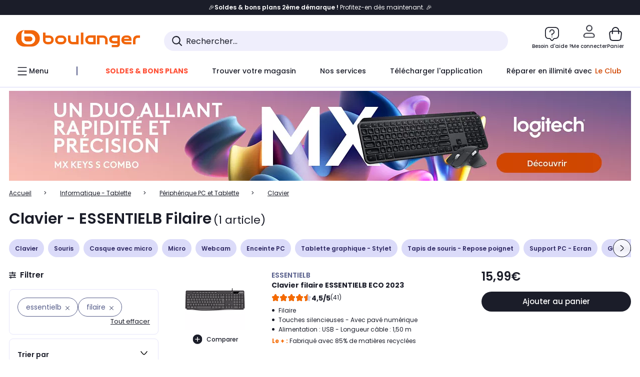

--- FILE ---
content_type: text/html;charset=utf-8
request_url: https://www.boulanger.com/c/clavier-pave-numerique/brand~essentielb/facettes_clavier_____type_de_connexion~filaire
body_size: 49820
content:
<!DOCTYPE HTML>

<html lang="fr">
	
	
	
	

	<head>
      <meta charset="UTF-8"/>
      <meta name="mobile-web-app-capable" content="yes"/>
      


      
    
    	<title>Clavier - ESSENTIELB Filaire | Boulanger</title>
    
    
        
            <meta name="keywords" content=""/>
        
        
    
        
        
            <meta name="description" content="Clavier ESSENTIELB Filaire  au meilleur rapport qualité/prix ! Livraison Offerte* - Retrait 1h en Magasin* - Retrait Drive* - Garantie 2 ans* - SAV 7j/7"/>
        
    
        
        
            <meta name="robots" content="NOODP"/>
        
    
        
            <meta name="expires" content=""/>
        
        
    
        
            <meta name="pragma" content=""/>
        
        
    
    
        
        
            <link rel="publisher" href="https://plus.google.com/112971874383570177726"/>
        
    
        
        
            <link rel="canonical" href="https://www.boulanger.com/c/clavier-pave-numerique/brand~essentielb/facettes_clavier_____type_de_connexion~filaire"/>
        
    
    
    
	
	
	
	
	

      

      
  <meta content="width=device-width, initial-scale=1.0, viewport-fit=cover" name="viewport"/>
  <style>
  :root {
    --vertical-card-height: 330px;
    --horizontal-card-height: 168px;
    --vertical-skeleton-card-height: 308px;
    --horizontal-skeleton-card-height: 168px;
    --title-height: 19px;
    --sustainability-height: 56px;
    --advantage-height: 58px;
    --inner-paddings: 16px;
    --total-vertical-card-height: calc(var(--vertical-card-height) + calc(var(--inner-paddings) * 2));
    --total-horizontal-card-height: calc(var(--horizontal-card-height) + calc(var(--inner-paddings) * 2));
  }

  .product-push__wrapper {
    --additional-height: 24px;
    position: relative;
    width: 100%;
    height: calc(var(--total-vertical-card-height) + var(--additional-height));
  }

  /* Vertical card combinations */
  .product-push__wrapper--with-title {
    --additional-height: var(--title-height);
  }

  .product-push__wrapper--with-sustainability {
    --additional-height: var(--sustainability-height);
  }

  .product-push__wrapper--with-advantage {
    --additional-height: var(--advantage-height);
  }

  .product-push__wrapper--with-title.product-push__wrapper--with-sustainability {
    --additional-height: calc(var(--title-height) + var(--sustainability-height));
  }

  .product-push__wrapper--with-title.product-push__wrapper--with-advantage {
    --additional-height: calc(var(--title-height) + var(--advantage-height));
  }

  .product-push__wrapper--with-sustainability.product-push__wrapper--with-advantage {
    --additional-height: calc(var(--sustainability-height) + var(--advantage-height));
  }

  .product-push__wrapper--with-title.product-push__wrapper--with-sustainability.product-push__wrapper--with-advantage {
    --additional-height: calc(var(--title-height) + var(--sustainability-height) + var(--advantage-height));
  }

  /* Complementary card */
  .product-push__wrapper--complementary {
    height: 387px;
    flex: 1 0 auto;
    margin-bottom: 16px;
  }

  @media (min-width: 736px) {
    .product-push__wrapper--complementary {
      flex-basis: 430px;
      width: 430px;
      margin-bottom: 0;
    }
  }

  /* Horizontal card combinations */
  .product-push__wrapper--horizontal {
    height: var(--total-horizontal-card-height);
  }

  .product-push__wrapper--horizontal.product-push__wrapper--with-title {
    height: calc(var(--total-horizontal-card-height) + var(--title-height));
  }

  .product-push__wrapper--horizontal.product-push__wrapper--with-advantage {
    height: calc(var(--total-horizontal-card-height) + var(--advantage-height));
  }

  .product-push__wrapper--horizontal.product-push__wrapper--with-advantage.product-push__wrapper--with-title {
    height: calc(var(--total-horizontal-card-height) + var(--advantage-height) + var(--title-height));
  }

  /* Skeleton */
  bl-carousel[data-skeleton="true"],
  swiper-container[data-skeleton="true"] {
    opacity: 0;
    transition: opacity 0.3s linear;
  }

  /* Carousel skeleton */
  .carousel-skeleton,
  .carousel-skeleton-recommendation {
    position: absolute;
    left: 0;
    width: 100%;
    overflow: hidden;
    opacity: 1;
    transition: all 0.3s linear;
    background-color: #ffffff;
  }

  .carousel-skeleton-recommendation {
    background-color: #f6f6f6;
    transition: all 3s linear;
  }

  /* Shimmer effect */
  @keyframes shimmer-fade {
    0% {
      opacity: 1;
    }
    50% {
      opacity: 0.3;
    }
    100% {
      opacity: 1;
    }
  }

  .shimmer {
    position: relative;
    background-color: #f6f6f6;
    height: 9px;
    border-radius: 10px;
  }

  .shimmer::after {
    position: absolute;
    border-radius: 10px;
    top: 0;
    right: 0;
    bottom: 0;
    left: 0;
    background-color: #dbdbdb;
    animation: shimmer-fade 2s infinite;
    content: '';
  }

  /* Title skeleton */
  .title-skeleton {
    width: 320px;
    margin-top: 5px;
    margin-bottom: 5px;
  }

  .title-skeleton:nth-child(2) {
    margin-top: 10px;
  }

  /* Card wrapper skeleton */
  .card-wrapper-skeleton {
    display: flex;
    flex-direction: row;
    width: 1300px;
    padding-top: 38px;
    padding-bottom: 16px;
  }

  .card-wrapper-skeleton--horizontal {
    padding-top: 16px;
  }

  .product-push__wrapper--complementary .card-wrapper-skeleton {
    padding-top: 30px;
    padding-bottom: 0;
  }

  /* Card skeleton */
  .card-skeleton {
    display: flex;
    flex-direction: column;
    align-items: center;
    width: 196px;
    min-width: 196px;
    height: var(--vertical-skeleton-card-height);
    border: 2px solid #dbdbdb;
    border-radius: 10px;
    margin-right: 16px;
    padding: 16px 8px;
    background-color: #fff;
  }

  .product-push__wrapper--with-sustainability .card-skeleton {
    height: calc(var(--vertical-skeleton-card-height) + var(--sustainability-height));
  }

  .card-skeleton--horizontal {
    display: block;
    width: 288px;
    min-width: 288px;
    height: var(--horizontal-skeleton-card-height);
    padding: 16px;
  }

  .product-push__wrapper--with-advantage .card-skeleton {
    margin-bottom: var(--advantage-height);
  }

  .product-push__wrapper--complementary .card-skeleton {
    height: 333px;
    margin-right: 38px;
    padding-top: 40px;
  }

  /* Card inner skeleton */
  .card-inner-skeleton {
    display: flex;
    flex-direction: row;
    align-items: flex-start;
    justify-content: center;
    margin-top: 18px;
  }

  /* Card sticker skeleton */
  .card-sticker-skeleton {
    width: 90%;
  }

  .card-skeleton--horizontal .card-sticker-skeleton {
    margin: 0 auto;
  }

  .card-sticker-skeleton div:first-child {
    margin-bottom: 10px;
  }

  .card-skeleton--horizontal .card-sticker-skeleton div:first-child {
    margin-bottom: 8px;
  }

  /* Card image skeleton */
  .card-image-skeleton {
    width: 100px;
    height: 100px;
    margin-top: 8px;
  }

  .card-image-skeleton--sustainability {
    width: 61px;
    height: 48px;
  }

  .card-skeleton--horizontal .card-image-skeleton {
    align-self: center;
    margin-top: 0;
    margin-right: 8px;
    width: 70px;
    height: 70px;
  }

  /* Card right skeleton */
  .card-right-skeleton {
    flex-grow: 1;
    align-self: flex-end;
  }

  /* Card rating skeleton */
  .card-rating-skeleton {
    width: 70px;
    margin-top: 18px;
  }

  .card-skeleton--horizontal .card-rating-skeleton {
    width: 98px;
    margin-top: 21px;
  }

  /* Card label skeleton */
  .card-label-skeleton {
    width: 100%;
    margin-top: 12px;
  }

  .card-skeleton--horizontal .card-label-skeleton {
    margin-top: 0;
  }

  .card-label-skeleton div:first-child {
    margin-bottom: 8px;
  }

  .card-skeleton--horizontal .card-label-skeleton div:last-child {
    width: 70px;
  }

  /* Card bottom skeleton */
  .card-bottom-skeleton {
    display: flex;
    justify-content: space-between;
    align-items: center;
    margin-top: 31px;
  }

  .card-skeleton--horizontal .card-bottom-skeleton {
    margin-top: 10px;
  }

  /* Card price skeleton */
  .card-price-skeleton--1 {
    width: 90px;
    margin-bottom: 8px;
  }

  .card-price-skeleton--2 {
    width: 108px;
  }

  .card-skeleton--horizontal .card-price-skeleton {
    margin-left: 0;
  }

  /* Card button skeleton */
  .card-button-skeleton {
    width: 40px;
    height: 40px;
    border-radius: 50%;
    margin-left: 31px;
  }

  .card-skeleton--horizontal .card-button-skeleton {
    margin-left: 0;
  }

  .card-button-skeleton.shimmer::after {
    border-radius: 50%;
  }

  .carousel-skeleton-empty-container {
    width: 100%;
    overflow: hidden;
    opacity: 1;
    transition: all 3s linear;
    background-color: #ffffff;
  }

  .billboard-image-skeleton {
    width: 100%;
    height: 260px;
    border-radius: 10px;
    margin-bottom: 15px;
  }

.trends__panel {
  position: relative;
}

.trends__panel[data-skeleton="true"] .trends__list,
.trends__panel[data-skeleton="true"] .trends__list {
  opacity: 0;
  transition: opacity .3s linear;
}

.trends-skeleton {
  position: absolute;
  inset: 0;
  overflow: hidden;
  opacity: 1;
  transition: opacity .3s linear;
  pointer-events: none;
}

.trends-skeleton__list {
  display: flex;
  gap: 24px;
  padding: 0 0 16px 0;
}

.trends-skeleton__card {
  width: 269px;
  min-width: 269px;
  border: 2px solid #dbdbdb;
  border-radius: 24px;
  padding: 25px;
  display: flex;
  flex-direction: column;
  align-items: stretch;
  background: #fff;
}

.trends-skeleton__media {
  height: 130px;
  width: 130px;
  align-self: center;
  border-radius: 8px;
  margin-bottom: 8px;
}

.trends-skeleton__brand   { height: 17px; width: 40%; margin-top: 12px }
.trends-skeleton__label-1 { height: 12px; width: 95%; margin: 6px 0 0; }
.trends-skeleton__label-2 { height: 12px; width: 75%; margin: 8px 0 0; }

.trends-skeleton__rating  { height: 12px; width: 110px; margin: 12px 0 0; }

.trends-skeleton__strike  { display:flex; align-items:center; gap:8px; margin: 10px 0 0; }
.trends-skeleton__strike > .chip  { height: 12px; width: 34px; }
.trends-skeleton__strike > .old   { height: 12px; width: 70px; }
.trends-skeleton__strike > .badge { height: 18px; width: 38px; border-radius: 6px; }

.trends-skeleton__price   { height: 18px; width: 60%; margin: 12px 0 12px; border-radius: 6px; }

.trends-skeleton .shimmer { border-radius: 8px; }
.trends-skeleton__price.shimmer::after { border-radius: 6px; }
.trends__panel[data-skeleton="false"] .trends-skeleton {
  opacity: 0;
  visibility: hidden;
}
</style>

  
  
    
<link rel="stylesheet" href="/etc.clientlibs/boulanger-site/clientlibs/wpk.app/blg.product-list.9f2dbea4956989a9eb1b.css" type="text/css">


  
  
    <script>
        var G_CONFIG = {"clientBffAuxiliaryApiKey":"","loyaltySimulationsProductPageEnabled":false,"purseCode":"P1","flagshipEnvId":"cvpmc789ha0002ae1pi0","clientBffAnalyticsHostname":"/api/exchange/web/bcomtec/bff-frontomc-analytics-v1","facilypayX10Codes":["BL10P","BL10G"],"facilypayX12Codes":["BL12P","BL12G"],"iosappID":"401920975","androidAppID":"fr.boulanger.application","facilypayX4Codes":["W4177"],"eligibleServiceInstallation":"000000000001231037","giftCardMerchandiseGroup":"09101025","createProductAlertEnabled":true,"facilypayCode":"82","purseX20Codes":["P20XL"],"purseX10Codes":["P10XL"],"comparatorRecommendationsWidgetId":"68e686e34b32adeeb0281758","flagshipApiKey":"HveKnxASaASqgVcFGBnVwhRGvyCwZerhSpNavUac","clientBffAnalyticsApiKey":"c215a4e2-1360-4739-95a4-e2136077390b","facilypayX3Codes":["W3178"],"clientBffAuxiliaryHostname":"/api/exchange/web/bcomtec/bff-frontomc-auxiliary","websiteIdForIAdvize":7670,"loyaltySimulationsListPageEnabled":false,"createAlertRecommendationsWidgetId":"67dc268c553ed32c00f8ef94","accountMicroFrontendEnabled":false,"clientLoyaltySimulationApiHostname":"/api/customer/loyalty-simulation-v2","clientLoyaltySimulationPublicApiKey":"4ea1783b-e4cf-49b3-a178-3be4cf89b3a6","loyaltySimulationSiteId":"F999","availablePaymentMethods":["PO","VO","80","72","62","82","86a","86b","50a","50b","83","91","P1"],"facilyPayMock":false,"clientTrackingEnvrWork":"production","cryptoExternalId":"/api/customer/customer/repository-v1","walletEnabled":true,"clientVisibleFacets":5,"minPriceForInstalment":100.0,"maxPriceForInstalment":3000.0,"minPriceForPaypal4Instalments":30.0,"maxPriceForPaypal4Instalments":2000.0,"enablePushProductEarlyBirds":true,"enableProductCollections":true,"marketplaceCGVLink":"/evenement/cgv#conditions-generales-vente-partenaires","digitalContentCGVLink":"","boulangerCGVLink":"/evenement/cgv","enableCheckGiftCardsBalance":true,"donationEnabled":true,"availableProductServicesCategories":["GARANTIE","ASSURANCE","INSTALLATION","ESSENTIEL","CONFORT","SOLO","FAMILLE"],"availableProductInstallationsCategories":["B_DOM","LFC","INSTALLATION"],"maxDisplayedBundles":2,"typoSRIToken":"sha384-M3CDhzReLA1/n+3S8BTkuSyh+eYjPZV6VuKFqhRu8VUXXp4qlFID74ccZ6e1HK/E","comparatorEnabled":true,"highlighterEnabled":true,"productComparatorEnabled":false,"enabledServicesPopin":true,"merchantIdBoulanger":"0000","observabilityServerUrl":"https://www.boulanger.com/rum","observabilityServiceVersion":"Copenhague","observabilityEnvironment":"prod","observabilityLogLevel":"error","observabilityTransactionSampleRate":"0.05","observabilityDisableInstrumentations":["'page-load'","'history'"," 'eventtarget'"," 'click'"],"paypalInContextEnabledApps":false,"paypalInContextEnabledWeb":false,"priceReferenceEnabled":true,"productsVSREnabled":true,"lfcsupportsEnabled":false,"infinityResiliationEnabled":true,"infinityResiliationHomeLink":"https://www.assurancesboulanger.com/smbk-customer/boulanger/login","infinityManagementHomeLink":"https://www.assurancesboulanger.com/smbk-customer/boulanger/login","infinityModifyHomeLink":"https://www.boulanger.com/account/boulanger-infinity/subscribe","infinityResiliationPhoneLink":"https://declaration.assurancesboulanger.com/smbk-customer/boulanger/login","infinityManagementPhoneLink":"https://www.assurancesboulanger.com/smbk-customer/boulanger/login","productReviewActive":true,"seoLimitNumberReviews":10,"analyticsSiteIdDesktop":"622743","analyticsSiteIdMobile":"622763","analyticsSiteIdWebview":"631670","analyticsAppsflyerApikey":"7b005c86-2cc0-4d6c-aed8-da2b0b4d40b8","bannerAppsflyerApikey":"a425225d-b245-4956-b0da-6a04417c9c76","chatboxHashVersion":"a7518c84d7010d9b1922","merchantIdBoulanger2ndLife":"2334","rankingPersoEnabled":false,"sustainabilityIndexEnabled":true,"kaminoProductPageEnabled":true,"kaminoMastheadProductListEnabled":true,"kaminoSwordNativeTopProductListEnabled":true,"warrantyEnable":true,"clientAdyenSecureFieldsKey":"live_TQZ24GJ6MJETRMKDCG3B2EBBUIMHH542","clientAdyenEnvironment":"live","clientEstimationApiHostname":"/api/commerce/estimation-v1","clientEstimationApiKey":"6ff2f147-db28-4c56-9a7e-0b8a1ad93853","clientBffHostname":"/api/exchange/web/bcomtec/bff-frontomc-v1","clientBffApiKey":"43f208ae-e096-4b0a-83e8-945fb8c97876","promoCodeEnable":true,"clientCartApiWebHostname":"https://api.boulanger.com/commerce/web/cart-v2","clientCartApiWebKey":"3f821ef6-d364-4471-b6b3-900aa53857fa","clientCartApiWebViewKey":"c4be2462-fb95-45ba-af5b-5798921c9ed1","newsLetterPublicApiUrl":"/api/customer/subscribe-v2/newslettersSubscription/optin","unsubscribePublicApiUrl":"/api/customer/subscribe-v2/newslettersSubscription/optout","newsLetterApiKey":"31403883-d702-4e3c-97a2-ea5f717cb616","clientMerchApiHostname":"/api/offer/merch-v3","clientMerchApiKey":"4fc55fe4-ec2b-4d53-8c72-4ecd22e1d34a","acceptedStickersCodes":["JU","OF","OB","FI","PR"],"eligibleSegmentsPopinServices":["07709510","04109536"],"acceptedCategoriesIdsEligibleServicesPopin":"{\"fridge\": \"4455\",\"freezer\":\"9930\",\"washingMachine\":\"46360\",\"tumbleDryer\": \"44130\", \"dishwasher\":\"4505\",\"tv\":\"19930\", \"barbecue\": \"54365\", \"plancha\": \"51575\", \"videoProjector\": \"7855\"}","cartRecommendationsWidgetId":"6154234cb70964288f671d6e","orderConfirmationRecommendationsWidgetId":"63e50f500bc13a035f39f2dc","accountHomeRecommendationsWidgetId":"63e50fb72fdb894087550f12","accountBestSellersRecommendationsWidgetId":"681a05eec128aa3eca1e22d9","accountNewProductRecommendationsWidgetId":"681a06a6dae75877d55ca022","accountForYouRecommendationsWidgetId":"681a0745c128aa3eca1e23b8","accountLastProductsSeenRecommendationsWidgetId":"681a082e17abbf6406c228f1","accountCurrentOffersWidgetId":"682deaac2ddbb71c1d81e69a","emptyCartRecommendationsWidgetId":"6177f66599b6dfd0a69d132a","popinRecommendationsWidgetIds":"{\"45\":\"6153386bc2cd4fae361e4faa\",\"48300\":\"61541015b70964288f67123b\",\"51720\":\"61541117bf5adcc7524a5e60\",\"48305\":\"615411dcd18b8ad73784b2fa\",\"52045\":\"61541260bf5adcc7524a5ef3\",\"20\":\"615412e9c2cd4fae361e5126\",\"5\":\"61541373b70964288f6712a9\",\"52140\":\"6154214bb4de596bdd34db08\",\"25\":\"6154220cbf5adcc7524a6ac0\",\"default\":\"615422b2c2cd4fae361e56c9\"}","clientHomeDeliveryModesEnabled":["LVB","CLS","CHR","GEE","GEL","EXP","STD","SDS","SDE","EPP"],"deliveryTimeSlotsEnabledTypeD":["19h-22h"],"deliveryTimeSlotsEnabledTypeS":["8h-13h","12h-18h","8h-18h"],"deliveryTimeSlotsEnabledTypeR":["7h-9h","12h-14h","17h-19h","18h-20h","19h-21h","20h-22h"],"clientStoreDeliveryModesEnabled":["REM","DRV"],"clientPickupPointDeliveryModesEnabled":["MDR","CLR","CHP"],"clientDematDeliveryModesEnabled":["EPM"],"clientBccCallForDeliveryPlanningEnabled":true,"ecoResponsibilityEnabled":true,"ecoResponsibilityDeliveriesA":["EPM","REM","DRV"],"ecoResponsibilityDeliveriesB":["CLR","MDR","CHP","CLS","SDS","STD","EPP"],"ecoResponsibilityDeliveriesC":["CHR","SDE","EXP"],"ecoResponsibilityDeliveriesD":["LVB","GEL","GEE","COU","CRV"],"clientGeographyApiCitiesSearchEndpoint":"/cities/search","clientGeographyApiCountriesListEndpoint":"/countries","clientGeographyApiHostname":"/api/referential/geography-v3","clientGeographyApiKey":"a329be3a-d13c-4ffb-954c-c07e7d910c7a","clientGoogleMapApiHostname":"https://maps.googleapis.com/maps/api/js?v=3.18","clientGoogleMapKey":"AIzaSyChgo9VRsFLciZye3M6eHTy8SpMF0G05po","clientInvoiceApiHostname":"","clientClubApiHostname":"/api/customer/loyalty-v2","clientClubPublicApiKey":"9979febd-888e-4a58-8650-db51d21c7b0f","clubPaidOfferPrice":10,"clubPaidOfferPriceNextYear":"14,99","clubBirthdayGain":6,"clubPercentGainFreeOffer":1.0,"clubPercentGainPaidOffer":2.0,"clubIdSubscription":"000000000001185162","clubPlusIdSubscription":"000000000001185163","clubPlusIdRenewal":"000000000001185164","clientOrchestrationApiHostname":"/api/sales/enrichedsales-v2/graphql","clientMarketplacePublicApiHostname":"/api/exchange/internalmarketplace-v2","clientMarketplacePublicApiKey":"018771fe-43bd-487a-af9f-050d0d0432d6","clientMarketplaceEvaluationsLimit":5,"clientPickupPointKey":"8d057449-2c6d-4e9b-a669-fc2d3eb74b8b","clientPaymentApiWebHostname":"https://api.boulanger.com/commerce/payment-v4","clientPaymentApiKey":"c09dd53b-21d1-4f7f-b616-88e03c9e15c0","clientPaymentPrivateApiWebHostname":"https://api.boulanger.com/commerce/payment-v4","clientPaymentPrivateApiKey":"c09dd53b-21d1-4f7f-b616-88e03c9e15c0","clientPaymentSimulationApiWebHostname":"https://api.boulanger.com/commerce/payment/simulation-v1","clientPaymentSimulationApiKey":"9418ee49-e1df-4cdc-808a-52bd278577d4","clientPaymentSimulationPrivateApiWebHostname":"https://api.boulanger.com/commerce/payment/simulation-v1","clientPaymentSimulationPrivateApiKey":"e1804d75-66bd-4d38-bd6b-9feee3d975cc","clientOneyApiHostname":"/partenaire/oney/simulation","clientOneyMerchantGuid":"f64d15bf525246b08490e24d268c1db1","clientPromiseApiHostname":"/api/commerce/promise-v2","clientPromiseApiKey":"3290f727-e030-47c3-ac6f-15a5d46b856e","clientReach5ApiHostname":"login.boulanger.com","clientReach5ClientId":"QmofH7P73vSvG7H1lJqo","clientSiteApiHostname":"/api/referential/site-v4","clientSiteApiKey":"4a23d6b4-8bc3-49f3-b098-78c18901ebf0","clientSiteApiSearchEndpoint":"/sites/search","clientSiteApiGetSiteEndpoint":"/sites","clientContextualizationPlatformRange":3,"clientWoosmapApiHostname":"https://api.woosmap.com/geolocation/position","clientWoosmapApiKey":"woos-f23f9f47-22a5-3383-b5ed-d3338c04873f","clientScene7ApiHostname":"https://boulanger.scene7.com/is/image/Boulanger","clientContextualizationRange":10,"clientContextualizationSearchRange":10,"clientAddToCartWithPromiseREMEnabled":true,"clientAddToCartWithPromiseDRVEnabled":true,"clientLocalStockEnabled":true,"featureFlipping":{"appleCareEnabled":true,"returnAndCancelOrderEnabled":true,"loyaltySimulationsProductPageEnabled":false,"deliveryDateChosenEnabled":false,"createProductAlertEnabled":true,"deliveryDateHomeChosenEnabled":true,"serverSideProductTrackingEnabled":false,"chatbotAIEnabled":true,"didomiEnabled":true,"loyaltySimulationsCartEnabled":true,"forceVersionB":true,"loyaltySimulationsListPageEnabled":false,"accountMicroFrontendEnabled":false,"gtmcontainerActivated":true,"comparatorEnabled":true,"highlighterEnabled":true,"productComparatorEnabled":false,"priceReferenceEnabled":true,"productsVSREnabled":true,"lfcsupportsEnabled":false,"infinityResiliationEnabled":true,"rankingPersoEnabled":false,"sustainabilityIndexEnabled":true,"kaminoProductPageEnabled":true,"kaminoMastheadProductListEnabled":true,"kaminoSwordNativeTopProductListEnabled":true,"abtastyActivated":false,"enabledEquipmentRecovery":true,"cartDisablingStartDate":"","cartDisablingEndDate":"","enabledEligibleServicesPopin":true,"buyBackEnabled":true,"enabledSafe":true,"enabledBuybackPopinWebview":false,"loyaltyOnProductPageEnabled":true,"loyaltyInPromiseEnabled":true,"paymentErrorsContextualized":true,"groupedDeliveryEnabled":true,"mkpAssessmentsEnabled":true,"ordersLightEnabled":false,"webviewTabBarEnabled":true,"analyticsDebugEnabled":false,"enabledServerSide":true,"webviewSmartBannerEnabled":true,"socialProviderEnabled":["bconnect","google","paypal"],"redesignPictoInProductPage":true,"clubRenewalCardActivated":true,"promiseOnListPage":true,"promiseOnProductPage":true,"clubAdhesionActivated":true,"enabledRUM":false,"clubConsultationActivated":true,"clubResiliationActivated":true,"clubDeliveryActivated":true,"clubRenewalActivated":true,"complementaryProductsEnabled":true,"upsellInfinityEnabled":true,"karapassInfinityEnabled":true},"clientSuggestApiKey":"ab5ef35e-66e7-4e63-b4d4-bdee59402ba5","clientSuggestApiHostname":"/api/offer","clientSuggestApiEndpoint":"/suggest","clientSuggestDelay":"650","clientSuggestMinLetters":"3","suggestActived":true,"enabledEquipmentRecovery":true,"clientProductReviewApiHostname":"/api/customer/social/review-v1","clientProductReviewApiKey":"731924bd-33ef-4afa-aa32-f0b9721a7ed2","infinitySubscriptionActive":true,"infinityContractActive":true,"clientInfinityAPIHostname":"https://www.boulanger.com/api/insurance/partners/exchange-v1","paypalClientId":"Ae19qymJoQq2tYWltENeQ1eMuk-vXJSA4w1Qg69fCysdvYDYFegaTb107mMXA0chwXtwLYODCumOKskD","merchantName":"Boulanger","merchantId":"000000000208604","cartDisablingStartDate":"","cartDisablingEndDate":"","clientEarlyBirdsApiHostname":"/api/outbound/earlybird/offer/merch/recommandations-v1","clientEarlyBirdshApiKey":"c934fc1d-b070-4b9f-a34d-03f0110dc55a","redirectUriMfa":"https://www.boulanger.com/account/auth/mfa","cookieMfaValidity":"60","differenceHoursForSlotDay":7,"insurancePartnersExchangeAPIHostname":"https://www.boulanger.com/api/insurance/partners/exchange-v1"};
    </script>
    <link rel="preconnect" href="https://boulanger.scene7.com"/>

  
    
<script type="text/javascript" src="/etc.clientlibs/boulanger-site/clientlibs/wpk.app/blg.product-list.9f2dbea4956989a9eb1b.js"></script>


  
    
        <script>
            window.dataLayer = window.dataLayer || [];
        </script>
        <script type="text/javascript">(function () { function i(e) { if (!window.frames[e]) { if (document.body && document.body.firstChild) { var t = document.body; var n = document.createElement("iframe"); n.style.display = "none"; n.name = e; n.title = e; t.insertBefore(n, t.firstChild) } else { setTimeout(function () { i(e) }, 5) } } } function e(n, o, r, f, s) { function e(e, t, n, i) { if (typeof n !== "function") { return } if (!window[o]) { window[o] = [] } var a = false; if (s) { a = s(e, i, n) } if (!a) { window[o].push({ command: e, version: t, callback: n, parameter: i }) } } e.stub = true; e.stubVersion = 2; function t(i) { if (!window[n] || window[n].stub !== true) { return } if (!i.data) { return } var a = typeof i.data === "string"; var e; try { e = a ? JSON.parse(i.data) : i.data } catch (t) { return } if (e[r]) { var o = e[r]; window[n](o.command, o.version, function (e, t) { var n = {}; n[f] = { returnValue: e, success: t, callId: o.callId }; if (i.source) { i.source.postMessage(a ? JSON.stringify(n) : n, "*") } }, o.parameter) } } if (typeof window[n] !== "function") { window[n] = e; if (window.addEventListener) { window.addEventListener("message", t, false) } else { window.attachEvent("onmessage", t) } } } e("__tcfapi", "__tcfapiBuffer", "__tcfapiCall", "__tcfapiReturn"); i("__tcfapiLocator") })();</script>
        <script type="text/javascript">(function () { (function (e, r) { var t = document.createElement("link"); t.rel = "preconnect"; t.as = "script"; var n = document.createElement("link"); n.rel = "dns-prefetch"; n.as = "script"; var i = document.createElement("script"); i.id = "spcloader"; i.type = "text/javascript"; i["async"] = true; i.charset = "utf-8"; var o = "https://sdk.privacy-center.org/" + e + "/loader.js?target_type=notice&target=" + r; if (window.didomiConfig && window.didomiConfig.user) { var a = window.didomiConfig.user; var c = a.country; var d = a.region; if (c) { o = o + "&country=" + c; if (d) { o = o + "&region=" + d } } } t.href = "https://sdk.privacy-center.org/"; n.href = "https://sdk.privacy-center.org/"; i.src = o; var s = document.getElementsByTagName("script")[0]; s.parentNode.insertBefore(t, s); s.parentNode.insertBefore(n, s); s.parentNode.insertBefore(i, s) })("eb6c660c-39e2-4a96-bb1d-1821e176a1c2", "c3R2DZeT") })();</script>
            <script type="text/javascript">
                window.didomiOnReady = window.didomiOnReady || [];
                window.didomiOnReady.push(function (Didomi) {
                  Didomi.on('consent.changed', function () {
                    const status = Didomi.getCurrentUserStatus();
                    const vendors = status.vendors || {};
              
                    const consentedVendorIds = Object.values(vendors)
                      .filter(vendor => vendor.enabled)
                      .map(vendor => vendor.id)
                      .join(',');
              
                    function createCookie(name, value, months) {
                      const date = new Date();
                      date.setMonth(date.getMonth() + months);
                      const expires = 'expires=' + date.toUTCString();
                      document.cookie = name + '=' + value + '; ' + expires + '; path=/';
                    }
              
                    createCookie('didomiVendorsConsent', consentedVendorIds, 6);
              
                    window.dataLayer = window.dataLayer || [];
                    window.dataLayer.push({
                      event: 'didomi.consent.changed',
                      didomi_vendors: Object.entries(status.vendors || {})
                        .filter(([, v]) => v.enabled)
                        .map(([k]) => k)
                        .join(','),
                      didomi_purposes: Object.entries(status.purposes || {})
                        .filter(([, v]) => v.enabled)
                        .map(([k]) => k)
                        .join(',')
                    });
                  });
                });
            </script>
              
    
    <link rel="preconnect" href="https://consent.valiuz.com"/>
    <link rel="preconnect" href="https://www.googletagmanager.com"/>

    
        

        

        
            <script type="text/javascript">
                var tc_vars = new Array();
                tc_vars["env_work"] = "production";
                tc_vars["env_channel"] = "d";
                tc_vars["env_plateforme"] = "omnicommerce";
                tc_vars["user_login_state"] = "false";
            </script>
        
        

        

        

        

        

        
            
    <script>
        tc_vars["page_name"] = "page_liste-clavier";
        tc_vars["type_page"] = "page_liste";
        tc_vars["list_products"] = [{"list_product_id":"8010797","list_product_position":"1","list_product_name":"clavier_filaire_essentielb_eco_2023","list_product_sap":"000000000008010797","list_product_pim":"000000000008010797","list_product_unitprice_tf":"13.33","list_product_unitprice_ati":"15.99","list_product_discount_tf":null,"list_product_discount_ati":null,"list_product_trademark":"essentielb","list_product_category1":"informatique_-_tablette","list_product_category2":"peripherique_pc_et_tablette","list_product_category3":"clavier","list_product_shopping_tool":"","list_product_type":"boulanger","list_product_condition":"neuf","list_product_grade":"neuf","list_product_seller":"boulanger","list_product_availability":"true","list_product_offer_id":"477d1226-c9ff-4d96-a906-d71b0187b65d","list_product_color":"Ambre","list_product_nature":"101002","list_product_brand":"ESSENTIELB","list_product_discount":"0","list_product_rating":"4.536600112915039","list_product_ean":null,"list_product_flap_quantite":0,"list_product_stickers_quantite":0,"list_product_isbundle":false,"list_product_alerting":"false"}];
        tc_vars["facettes"] = [{"facette_name":"marque","facette_values":["essentielb"]},{"facette_name":"branchement","facette_values":["filaire"]}];
        tc_vars["ranking"] = "pertinence";
        tc_vars["product_shopping_tool"] = "";
        tc_vars["page_cat3"] = "clavier";
        tc_vars["page_cat2"] = "peripherique_pc_et_tablette";
        tc_vars["page_cat1"] = "informatique_\u002D_tablette";
        tc_vars["page_number"] = "1";
        tc_vars["type_ranking"] = "non";
        tc_vars["guide_achat"] = "false";
        tc_vars["encart_dispo_mag"] = "true";
    </script>
    
        <script>
            tc_vars["promotions"]= [{"promotion_id":"ems_mxkeys_soldes_26","promotion_name":"ems_mxkeys_soldes_26"}];
        </script>
    
    

        

        

        

        

        

        

        

        

        
        

        

        

        

        
    

    
        <script>
          (function (w, d, s, l, i) {
            w[l] = w[l] || [];
            w[l].push({ "gtm.start": new Date().getTime(), event: "gtm.js" });
            var f = d.getElementsByTagName(s)[0],
            j = d.createElement(s),
            dl = l !== "dataLayer" ? "&l=" + l : "";
            j.async = true;
            j.src = "https://www.googletagmanager.com/gtm.js?id=" + i + dl;
            f.parentNode.insertBefore(j, f);
        })(window, document, "script", "dataLayer", "GTM-TL47W7SP");
        </script>
    

    <script type="text/javascript" src="/content/dam/partner_an660016958.js" async></script>
     
    <script async type="text/javascript">
        window.didomiOnReady = window.didomiOnReady || [];
        window.didomiOnReady.push(function (didomi) {
            function getPcID() {
                const cName = "_pcid="
                const cookies = document.cookie.split(';')

                for (let i = 0; i < cookies.length; i++) {
                    let c = cookies[i].trim()
                    if (c.indexOf(cName) === 0) {
                        try {
                            const pcidValue = JSON.parse(decodeURIComponent(c.substring(cName.length, c.length)))?.browserId;
                            return pcidValue;
                        } catch (error) {
                            console.error("[Flagship] Erreur parsing PCID:", error);
                            return null;
                        }
                    }
                }
                return null
            }

            function waitForPianoCookie() {
                const maxAttempts = 10;
                const delay = 500;
                let attempts = 0;

                return new Promise((resolve) => {
                    function checkCookie() {
                        const pcid = getPcID();

                        if (pcid) {
                            resolve(pcid);
                            return;
                        }

                        if (attempts >= maxAttempts) {
                            console.warn("[Flagship] Cookie Piano non disponible après", maxAttempts, "tentatives - utilisation d'un ID temporaire");
                            const tempId = 'temp_' + Math.random().toString(36).substring(2, 15);
                            resolve(tempId);
                            return;
                        }

                        attempts++;
                        setTimeout(checkCookie, delay);
                    }

                    checkCookie();
                });
            }

            function loadFlagship() {
                const fsScript = document.createElement('script');
                fsScript.src = "https://cdn.jsdelivr.net/npm/@flagship.io/js-sdk/dist/index.browser.umd.js";
                fsScript.async = true;

                fsScript.onload = async function() {
                    await initFlagship();
                };

                fsScript.onerror = function() {
                    console.error("[Flagship] Impossible de charger le SDK");
                };

                document.head.appendChild(fsScript);
            }

            async function initFlagship() {
                const envId = window.G_CONFIG.flagshipEnvId;
                const apiKey = window.G_CONFIG.flagshipApiKey;

                try {
                    await Flagship.start(envId, apiKey, {
                        decisionMode: "BUCKETING",
                        fetchNow: true,
                        pollingInterval: 60,
                        disableCache: true
                    });

                    initVisitor();
                } catch (error) {
                    console.error("[Flagship] Erreur lors de l'initialisation:", error);
                }
            }


            async function initVisitor() {
                const visitorId = await waitForPianoCookie();
                const hasConsented = didomi.getCurrentUserStatus().vendors['ab-tasty']?.enabled || false;

                const visitorContext = {
                    page: window.location.pathname
                };

                try {
                    const visitor = Flagship.newVisitor({
                        visitorId: visitorId,
                        context: visitorContext,
                        hasConsented
                    });

                    visitor.fetchFlags().then(function() {
                        window.fsVisitor = visitor;

                        /** Zone to init A/B test */
                        setTimeout(function() {
                            initAlgoliaAbTest();
                        }, 1000);

                        Didomi.on('consent.changed', function () {
                            const fsVisitor = window.fsVisitor;
                            if (!fsVisitor) {
                                console.warn("[Flagship] Visitor non disponible lors du changement de consentement");
                                return;
                            }

                            const previousConsent = fsVisitor.hasConsented;
                            const newConsented = didomi.getCurrentUserStatus().vendors['ab-tasty']?.enabled;

                            fsVisitor.setConsent(newConsented);

                            if (!previousConsent && newConsented) {
                                window.location.reload();
                            }
                        });
                    }).catch(function(error) {
                        console.error("[Flagship] Erreur lors de fetchFlags:", error);
                    });
                } catch (error) {
                    console.error("[Flagship] Erreur lors de la création du visitor:", error);
                }
            }

            /**
             * Send Piano analytics event for Flagship A/B test
             */
            function sendPianoEvent({ flag, key, forced, value }) {
                const metadata = flag.metadata || {}
                const campaignId = metadata.campaignId || 'unknown'
                const variationId = metadata.variationId || 'unknown'
                const campaignName = metadata.campaignName || key
                const trafficAllocation =
                    metadata.allocationPercentage || metadata.campaignAllocationPercentage || 100

                const mvCreation = forced
                    ? '[' + variationId + '] ' + (value ? 'Variation' : 'Original')
                    : '[' + variationId + '] ' + (metadata.variationName || 'Original')

                const mvVariation = forced
                    ? value
                        ? 'enabled'
                        : 'disabled'
                    : variationId !== 'unknown' && metadata.variationName !== 'Original'
                    ? 'enabled'
                    : 'disabled'

                const mvTestData = {
                    mv_test: '[' + campaignId + '] ' + campaignName,
                    mv_creation: mvCreation,
                    mv_variation: mvVariation,
                    mv_wave: trafficAllocation,
                    mv_campaign_id: campaignId,
                    mv_variation_id: variationId
                }

                setTimeout(() => {
                    if (window.pa && typeof window.pa.sendEvent === 'function') {
                        window.pa.sendEvent('mv_test.display', mvTestData)
                    } else {
                        console.warn('[Flagship] Piano not available to send event:', key)
                    }
                }, 300)
            }

            /**
             * Initialize Algolia A/B test by reading Flagship flag and managing cookie
             */
            async function initAlgoliaAbTest() {
                try {
                    const flagKey = 'fs_enable_algolia';
                    const cookieName = 'Couloir';
                    const cookieValue = '2';

                    // Check if flag is forced via URL
                    const urlParams = new URLSearchParams(window.location.search);
                    const forcedValue = urlParams.get(flagKey);

                    if (!window.fsVisitor) {
                        console.warn('[Flagship] Visitor not available for Algolia test');
                        return;
                    }

                    const flag = window.fsVisitor.getFlag(flagKey);

                    if (!flag.exists()) {
                        console.warn('[Flagship] Algolia flag not found');
                        return;
                    }

                    let isEnabled = flag.getValue();

                    // Override value if present in URL
                    if (forcedValue !== null) {
                        isEnabled = forcedValue === 'true';
                    }

                    // Manage cookie only if user has consented
                    if (window.fsVisitor.hasConsented) {
                        if (isEnabled) {
                            // Set cookie with 1 year expiration
                            const expirationDate = new Date();
                            expirationDate.setFullYear(expirationDate.getFullYear() + 1);
                            document.cookie = cookieName + '=' + cookieValue + '; path=/; expires=' + expirationDate.toUTCString();
                        } else {
                            // Delete cookie
                            document.cookie = cookieName + '=; path=/; expires=Thu, 01 Jan 1970 00:00:00 GMT';
                        }

                        // Send Piano event
                        sendPianoEvent({ flag: flag, key: flagKey, forced: forcedValue !== null, value: isEnabled });
                    } else {
                        // Without consent, delete cookie if it exists
                        document.cookie = cookieName + '=; path=/; expires=Thu, 01 Jan 1970 00:00:00 GMT';
                        console.warn('[Flagship] No cookie or Piano event for Algolia - user has not consented');
                    }
                } catch (error) {
                    console.error('[Flagship] Error initializing Algolia A/B test:', error);
                }
            }

            loadFlagship();

        })
    </script>


  

    

    

    
        
    <meta property="og:type" content="product.group"/>
    <meta property="og:title" content="Clavier - ESSENTIELB Filaire  | Boulanger"/>
    <meta property="og:description" content="Clavier ESSENTIELB Filaire  au meilleur rapport qualité/prix ! Livraison Offerte* - Retrait 1h en Magasin* - Retrait Drive* - Garantie 2 ans* - SAV 7j/7"/>
    
    
        <meta property="og:url" content="https://www.boulanger.com/c/clavier-pave-numerique/brand~essentielb/facettes_clavier_____type_de_connexion~filaire"/>
    
    <meta property="og:image" content="https://boulanger.scene7.com/is/image/Boulanger/3497674182304_h_f_l_0"/>
    <meta property="og:site_name" content="www.boulanger.com"/>
    <meta property="og:locale" content="fr-FR"/>

    

    

    

  <style>
    /* 
    -----------------------------------------------------------------------------
    This file contains all typography style
    -----------------------------------------------------------------------------
    */

    /***********/
    /* POPPINS */
    /***********/

    /* fallback font */
    @font-face {
        font-family: "Poppins-fallback";
        ascent-override: 105%;
        descent-override: 35%;
        line-gap-override: 10%;
        size-adjust: 112.50%;
        src: local("Arial");
    }

    /* latin-ext */
    @font-face {
        font-family: Poppins;
        font-style: normal;
        font-weight: 400;
        font-display: swap;
        src: url("https://fonts.gstatic.com/s/poppins/v21/pxiEyp8kv8JHgFVrJJnecmNE.woff2") format("woff2");
        unicode-range: U+0100-02AF, U+0304, U+0308, U+0329, U+1E00-1E9F, U+1EF2-1EFF, U+2020, U+20A0-20AB, U+20AD-20C0, U+2113, U+2C60-2C7F, U+A720-A7FF;
    }

    /* latin */
    @font-face {
        font-family: Poppins;
        font-style: normal;
        font-weight: 400;
        font-display: swap;
        src: url("https://fonts.gstatic.com/s/poppins/v21/pxiEyp8kv8JHgFVrJJfecg.woff2") format("woff2");
        unicode-range: U+0000-00FF, U+0131, U+0152-0153, U+02BB-02BC, U+02C6, U+02DA, U+02DC, U+0304, U+0308, U+0329, U+2000-206F, U+2074, U+20AC, U+2122, U+2191, U+2193, U+2212, U+2215, U+FEFF, U+FFFD;
    }

    /* latin-ext */
    @font-face {
        font-family: Poppins;
        font-style: normal;
        font-weight: 500;
        font-display: swap;
        src: url("https://fonts.gstatic.com/s/poppins/v21/pxiByp8kv8JHgFVrLGT9Z1JlFc-K.woff2") format("woff2");
        unicode-range: U+0100-02AF, U+0304, U+0308, U+0329, U+1E00-1E9F, U+1EF2-1EFF, U+2020, U+20A0-20AB, U+20AD-20C0, U+2113, U+2C60-2C7F, U+A720-A7FF;
    }

    /* latin */
    @font-face {
        font-family: Poppins;
        font-style: normal;
        font-weight: 500;
        font-display: swap;
        src: url("https://fonts.gstatic.com/s/poppins/v21/pxiByp8kv8JHgFVrLGT9Z1xlFQ.woff2") format("woff2");
        unicode-range: U+0000-00FF, U+0131, U+0152-0153, U+02BB-02BC, U+02C6, U+02DA, U+02DC, U+0304, U+0308, U+0329, U+2000-206F, U+2074, U+20AC, U+2122, U+2191, U+2193, U+2212, U+2215, U+FEFF, U+FFFD;
    }

    /* latin-ext */
    @font-face {
        font-family: Poppins;
        font-style: normal;
        font-weight: 600;
        font-display: swap;
        src: url("https://fonts.gstatic.com/s/poppins/v21/pxiByp8kv8JHgFVrLEj6Z1JlFc-K.woff2") format("woff2");
        unicode-range: U+0100-02AF, U+0304, U+0308, U+0329, U+1E00-1E9F, U+1EF2-1EFF, U+2020, U+20A0-20AB, U+20AD-20C0, U+2113, U+2C60-2C7F, U+A720-A7FF;
    }

    /* latin */
    @font-face {
        font-family: Poppins;
        font-style: normal;
        font-weight: 600;
        font-display: swap;
        src: url("https://fonts.gstatic.com/s/poppins/v21/pxiByp8kv8JHgFVrLEj6Z1xlFQ.woff2") format("woff2");
        unicode-range: U+0000-00FF, U+0131, U+0152-0153, U+02BB-02BC, U+02C6, U+02DA, U+02DC, U+0304, U+0308, U+0329, U+2000-206F, U+2074, U+20AC, U+2122, U+2191, U+2193, U+2212, U+2215, U+FEFF, U+FFFD;
    }

    /* latin-ext */
    @font-face {
        font-family: Poppins;
        font-style: normal;
        font-weight: 700;
        font-display: swap;
        src: url("https://fonts.gstatic.com/s/poppins/v21/pxiByp8kv8JHgFVrLCz7Z1JlFc-K.woff2") format("woff2");
        unicode-range: U+0100-02AF, U+0304, U+0308, U+0329, U+1E00-1E9F, U+1EF2-1EFF, U+2020, U+20A0-20AB, U+20AD-20C0, U+2113, U+2C60-2C7F, U+A720-A7FF;
    }

    /* latin */
    @font-face {
        font-family: Poppins;
        font-style: normal;
        font-weight: 700;
        font-display: swap;
        src: url("https://fonts.gstatic.com/s/poppins/v21/pxiByp8kv8JHgFVrLCz7Z1xlFQ.woff2") format("woff2");
        unicode-range: U+0000-00FF, U+0131, U+0152-0153, U+02BB-02BC, U+02C6, U+02DA, U+02DC, U+0304, U+0308, U+0329, U+2000-206F, U+2074, U+20AC, U+2122, U+2191, U+2193, U+2212, U+2215, U+FEFF, U+FFFD;
    }

    /*************/
    /* WORK SANS */
    /*************/

    @font-face {
        font-family: "Work-Sans-fallback";
        font-size: 18px;
        line-height: 1.4;
        letter-spacing: -0.35px;
        word-spacing: 2px;
        src: local("Georgia");
    }

    /* latin-ext */
    @font-face {
        font-family: 'Work Sans';
        font-style: normal;
        font-weight: 400;
        font-display: swap;
        src: url(https://fonts.gstatic.com/s/worksans/v23/QGYsz_wNahGAdqQ43Rh_cqDptfpA4cD3.woff2) format('woff2');
        unicode-range: U+0100-02BA, U+02BD-02C5, U+02C7-02CC, U+02CE-02D7, U+02DD-02FF, U+0304, U+0308, U+0329, U+1D00-1DBF, U+1E00-1E9F, U+1EF2-1EFF, U+2020, U+20A0-20AB, U+20AD-20C0, U+2113, U+2C60-2C7F, U+A720-A7FF;
    }

    /* latin */
    @font-face {
        font-family: 'Work Sans';
        font-style: normal;
        font-weight: 400;
        font-display: swap;
        src: url(https://fonts.gstatic.com/s/worksans/v23/QGYsz_wNahGAdqQ43Rh_fKDptfpA4Q.woff2) format('woff2');
        unicode-range: U+0000-00FF, U+0131, U+0152-0153, U+02BB-02BC, U+02C6, U+02DA, U+02DC, U+0304, U+0308, U+0329, U+2000-206F, U+20AC, U+2122, U+2191, U+2193, U+2212, U+2215, U+FEFF, U+FFFD;
    }

    /* latin-ext */
    @font-face {
        font-family: 'Work Sans';
        font-style: normal;
        font-weight: 500;
        font-display: swap;
        src: url(https://fonts.gstatic.com/s/worksans/v23/QGYsz_wNahGAdqQ43Rh_cqDptfpA4cD3.woff2) format('woff2');
        unicode-range: U+0100-02BA, U+02BD-02C5, U+02C7-02CC, U+02CE-02D7, U+02DD-02FF, U+0304, U+0308, U+0329, U+1D00-1DBF, U+1E00-1E9F, U+1EF2-1EFF, U+2020, U+20A0-20AB, U+20AD-20C0, U+2113, U+2C60-2C7F, U+A720-A7FF;
    }

    /* latin */
    @font-face {
        font-family: 'Work Sans';
        font-style: normal;
        font-weight: 500;
        font-display: swap;
        src: url(https://fonts.gstatic.com/s/worksans/v23/QGYsz_wNahGAdqQ43Rh_fKDptfpA4Q.woff2) format('woff2');
        unicode-range: U+0000-00FF, U+0131, U+0152-0153, U+02BB-02BC, U+02C6, U+02DA, U+02DC, U+0304, U+0308, U+0329, U+2000-206F, U+20AC, U+2122, U+2191, U+2193, U+2212, U+2215, U+FEFF, U+FFFD;
    }

    /* vietnamese */
    @font-face {
        font-family: 'Work Sans';
        font-style: normal;
        font-weight: 600;
        font-display: swap;
        src: url(https://fonts.gstatic.com/s/worksans/v23/QGYsz_wNahGAdqQ43Rh_c6DptfpA4cD3.woff2) format('woff2');
        unicode-range: U+0102-0103, U+0110-0111, U+0128-0129, U+0168-0169, U+01A0-01A1, U+01AF-01B0, U+0300-0301, U+0303-0304, U+0308-0309, U+0323, U+0329, U+1EA0-1EF9, U+20AB;
    }

    /* latin-ext */
    @font-face {
        font-family: 'Work Sans';
        font-style: normal;
        font-weight: 600;
        font-display: swap;
        src: url(https://fonts.gstatic.com/s/worksans/v23/QGYsz_wNahGAdqQ43Rh_cqDptfpA4cD3.woff2) format('woff2');
        unicode-range: U+0100-02BA, U+02BD-02C5, U+02C7-02CC, U+02CE-02D7, U+02DD-02FF, U+0304, U+0308, U+0329, U+1D00-1DBF, U+1E00-1E9F, U+1EF2-1EFF, U+2020, U+20A0-20AB, U+20AD-20C0, U+2113, U+2C60-2C7F, U+A720-A7FF;
    }

    /* latin */
    @font-face {
        font-family: 'Work Sans';
        font-style: normal;
        font-weight: 600;
        font-display: swap;
        src: url(https://fonts.gstatic.com/s/worksans/v23/QGYsz_wNahGAdqQ43Rh_fKDptfpA4Q.woff2) format('woff2');
        unicode-range: U+0000-00FF, U+0131, U+0152-0153, U+02BB-02BC, U+02C6, U+02DA, U+02DC, U+0304, U+0308, U+0329, U+2000-206F, U+20AC, U+2122, U+2191, U+2193, U+2212, U+2215, U+FEFF, U+FFFD;
    }

    /* latin-ext */
    @font-face {
        font-family: 'Work Sans';
        font-style: normal;
        font-weight: 700;
        font-display: swap;
        src: url(https://fonts.gstatic.com/s/worksans/v23/QGYsz_wNahGAdqQ43Rh_cqDptfpA4cD3.woff2) format('woff2');
        unicode-range: U+0100-02BA, U+02BD-02C5, U+02C7-02CC, U+02CE-02D7, U+02DD-02FF, U+0304, U+0308, U+0329, U+1D00-1DBF, U+1E00-1E9F, U+1EF2-1EFF, U+2020, U+20A0-20AB, U+20AD-20C0, U+2113, U+2C60-2C7F, U+A720-A7FF;
    }

    /* latin */
    @font-face {
        font-family: 'Work Sans';
        font-style: normal;
        font-weight: 700;
        font-display: swap;
        src: url(https://fonts.gstatic.com/s/worksans/v23/QGYsz_wNahGAdqQ43Rh_fKDptfpA4Q.woff2) format('woff2');
        unicode-range: U+0000-00FF, U+0131, U+0152-0153, U+02BB-02BC, U+02C6, U+02DA, U+02DC, U+0304, U+0308, U+0329, U+2000-206F, U+20AC, U+2122, U+2191, U+2193, U+2212, U+2215, U+FEFF, U+FFFD;
    }
</style>
  <link rel="apple-touch-icon" sizes="180x180" href="/content/dam/boulanger-site/favicon-package/apple-touch-icon.png?v=10082022"/>
<link rel="icon" type="image/png" sizes="32x32" href="/content/dam/boulanger-site/favicon-package/favicon-32x32.png?v=10082022"/>
<link rel="icon" type="image/png" sizes="16x16" href="/content/dam/boulanger-site/favicon-package/favicon-16x16.png?v=10082022"/>
<link rel="manifest" href="/content/dam/boulanger-site/favicon-package/site.webmanifest?v=10082022"/>
<link rel="mask-icon" href="/content/dam/boulanger-site/favicon-package/safari-pinned-tab.svg?v=10082022" color="#d14600"/>
<link rel="shortcut icon" href="/content/dam/boulanger-site/favicon-package/favicon.ico?v=10082022"/>
<meta name="apple-mobile-web-app-title" content="Boulanger"/>
<meta name="application-name" content="Boulanger"/>
<meta name="msapplication-TileColor" content="#d14600"/>
<meta name="msapplication-config" content="/content/dam/boulanger-site/favicon-package/browserconfig.xml?v=10082022"/>
<meta name="theme-color" content="#434748"/>
  
  
  <script>
    window.iAdvizeCallbacks = {}
    window.iAdvizeCallbacks = {
      ...window.iAdvizeCallbacks,
      onChatDisplayed() {
        aw1('event', {
          closed: true,
        });
      },
      onChatHidden() {
        aw1('event', {
          closed: false,
        });
      }
    }
  </script>
  <script>
    const websiteIdForIAdvize = window.G_CONFIG?.websiteIdForIAdvize;

    const observer = new MutationObserver(mutations => {
      for (const mutation of mutations) {
        for (const node of mutation.addedNodes) {
          if (
            node.nodeType === 1 &&
            node.tagName?.toUpperCase() === 'SCRIPT' &&
            node.src &&
            node.src.includes('iadvize') &&
            node.src.includes('sid=') &&
            !node.src.includes('sid=' + websiteIdForIAdvize)
          ) {
            console.warn('❌ Script iAdvize bloqué car mauvais SID (devrait valoir : ' + websiteIdForIAdvize + ') :', node.src);
            node.remove();
          }
        }
      }
    });

    observer.observe(document.documentElement, { childList: true, subtree: true });

    window.iAdvizeInterface = window.iAdvizeInterface || {};
    window.iAdvizeInterface.config = { sid: websiteIdForIAdvize };

    (function (a, e, f, k, b, g, c, d, l) { a.iAdvizeObject = b; a[b] = a[b] || function () { a[b].a.push(arguments) }; a[b].a = a[b].a || []; c = e.createElement(f); c.async = 1; c.src = k + "?" + Object.keys(g).map(function (h) { return h + "\x3d" + g[h] }).join("\x26"); d = e.getElementsByTagName(f)[0]; d.parentNode.insertBefore(c, d) })(window, document, "script", "//halc.iadvize.com/iadvize.js", "iAdvizeInterface", { sid: websiteIdForIAdvize, useExplicitCookiesConsent: !0 });
  </script>


      
    
    

    
    
    
    

      

<script>(window.BOOMR_mq=window.BOOMR_mq||[]).push(["addVar",{"rua.upush":"false","rua.cpush":"true","rua.upre":"false","rua.cpre":"true","rua.uprl":"false","rua.cprl":"false","rua.cprf":"false","rua.trans":"SJ-00bb5d14-feec-4a69-bc12-a32665d87569","rua.cook":"false","rua.ims":"false","rua.ufprl":"false","rua.cfprl":"true","rua.isuxp":"false","rua.texp":"norulematch","rua.ceh":"false","rua.ueh":"false","rua.ieh.st":"0"}]);</script>
                              <script>!function(a){var e="https://s.go-mpulse.net/boomerang/",t="addEventListener";if("False"=="True")a.BOOMR_config=a.BOOMR_config||{},a.BOOMR_config.PageParams=a.BOOMR_config.PageParams||{},a.BOOMR_config.PageParams.pci=!0,e="https://s2.go-mpulse.net/boomerang/";if(window.BOOMR_API_key="Z4ZTB-YK2HU-DVJZV-LHY77-RXHK2",function(){function n(e){a.BOOMR_onload=e&&e.timeStamp||(new Date).getTime()}if(!a.BOOMR||!a.BOOMR.version&&!a.BOOMR.snippetExecuted){a.BOOMR=a.BOOMR||{},a.BOOMR.snippetExecuted=!0;var i,_,o,r=document.createElement("iframe");if(a[t])a[t]("load",n,!1);else if(a.attachEvent)a.attachEvent("onload",n);r.src="javascript:void(0)",r.title="",r.role="presentation",(r.frameElement||r).style.cssText="width:0;height:0;border:0;display:none;",o=document.getElementsByTagName("script")[0],o.parentNode.insertBefore(r,o);try{_=r.contentWindow.document}catch(O){i=document.domain,r.src="javascript:var d=document.open();d.domain='"+i+"';void(0);",_=r.contentWindow.document}_.open()._l=function(){var a=this.createElement("script");if(i)this.domain=i;a.id="boomr-if-as",a.src=e+"Z4ZTB-YK2HU-DVJZV-LHY77-RXHK2",BOOMR_lstart=(new Date).getTime(),this.body.appendChild(a)},_.write("<bo"+'dy onload="document._l();">'),_.close()}}(),"".length>0)if(a&&"performance"in a&&a.performance&&"function"==typeof a.performance.setResourceTimingBufferSize)a.performance.setResourceTimingBufferSize();!function(){if(BOOMR=a.BOOMR||{},BOOMR.plugins=BOOMR.plugins||{},!BOOMR.plugins.AK){var e="true"=="true"?1:0,t="",n="cj27cyqxgyvng2lyjdzq-f-799793286-clientnsv4-s.akamaihd.net",i="false"=="true"?2:1,_={"ak.v":"39","ak.cp":"23283","ak.ai":parseInt("173620",10),"ak.ol":"0","ak.cr":8,"ak.ipv":4,"ak.proto":"h2","ak.rid":"accaf26","ak.r":47369,"ak.a2":e,"ak.m":"b","ak.n":"essl","ak.bpcip":"18.117.241.0","ak.cport":32878,"ak.gh":"23.208.24.104","ak.quicv":"","ak.tlsv":"tls1.3","ak.0rtt":"","ak.0rtt.ed":"","ak.csrc":"-","ak.acc":"","ak.t":"1769490675","ak.ak":"hOBiQwZUYzCg5VSAfCLimQ==[base64]/3zN8snKkWqtx9ZUfAULMV/62tJVj9rTt3k56yZ2dWX2BYXGIltlL4CWc+YgPYczKrKkVQ0pWdeCXQziiOTSctSK4d5L4odooe2dDPkLIQ8hlr9pmVqN1bqmTokUZoajPA70eIBP58GnFVN8JsELtaRV9/eE+YGcBkBhyQul6efEzQXTrvnBE14wbJcuZ1R9WtnwDwyICDdI=","ak.pv":"533","ak.dpoabenc":"","ak.tf":i};if(""!==t)_["ak.ruds"]=t;var o={i:!1,av:function(e){var t="http.initiator";if(e&&(!e[t]||"spa_hard"===e[t]))_["ak.feo"]=void 0!==a.aFeoApplied?1:0,BOOMR.addVar(_)},rv:function(){var a=["ak.bpcip","ak.cport","ak.cr","ak.csrc","ak.gh","ak.ipv","ak.m","ak.n","ak.ol","ak.proto","ak.quicv","ak.tlsv","ak.0rtt","ak.0rtt.ed","ak.r","ak.acc","ak.t","ak.tf"];BOOMR.removeVar(a)}};BOOMR.plugins.AK={akVars:_,akDNSPreFetchDomain:n,init:function(){if(!o.i){var a=BOOMR.subscribe;a("before_beacon",o.av,null,null),a("onbeacon",o.rv,null,null),o.i=!0}return this},is_complete:function(){return!0}}}}()}(window);</script></head>

	<body>
		
		
			



			
  
  <nav class="avoidance-links" aria-label="Naviguer en utilisant les liens d&#39;échappements" role="navigation">
    <ul class="avoidance-links__list">
      <li>
        <a href="#menu-button" class="button button--link" tabindex="1">Accéder directement à la navigation</a>
      </li>
      
      <li>
        <a href="#product-list" class="button button--link" tabindex="1">Accéder directement à la liste des produits</a>
      </li>
      <li>
        <a href="#main" tabindex="1" class="button button--link">Accéder directement au contenu</a>
      </li>
      <li id="avoidance-links__comparator-popin" class="is--hidden">
        <a href="#comparatorPopin" tabindex="1" class="button button--link">goDirectlyToTheComparatorPopin</a>
      </li>
      <li>
        <a href="#footer-full" tabindex="1" class="button button--link">Accéder directement au pied de page</a>
      </li>
      <li>
        <a href="#chatbot-bubble__button" tabindex="1" class="button button--link">Accéder directement au chatbot</a>
      </li>
    </ul>
  </nav>

  
  
    <noscript>
      <iframe src="https://www.googletagmanager.com/ns.html?id=GTM-TL47W7SP" height="0" width="0" style="display:none;visibility:hidden">
      </iframe>
    </noscript>
  


  
	<script type="application/ld+json"> {"@context":"http://schema.org","@type":"BreadcrumbList","itemListElement":[{"@type":"ListItem","position":1,"item":{"@id":"https://www.boulanger.com/","name":"Accueil"}},{"@type":"ListItem","position":2,"item":{"@id":"https://www.boulanger.com/c/informatique","name":"Informatique - Tablette"}},{"@type":"ListItem","position":3,"item":{"@id":"https://www.boulanger.com/c/accessoire-peripherique-pour-ordinateur","name":"Périphérique PC et Tablette"}},{"@type":"ListItem","position":4,"item":{"@id":"https://www.boulanger.com/c/clavier-pave-numerique/brand~essentielb/facettes_clavier_____type_de_connexion~filaire","name":"Clavier - ESSENTIELB Filaire "}}]}</script>     
	  
	<script type="application/ld+json"> {"@context":"http://schema.org","@type":"Organization","name":"Boulanger","url":"https://www.boulanger.com/","logo":"https://www.boulanger.com/content/static/bcom/desktop/service/img/logo_boulanger.png","sameAs":["https://www.instagram.com/boulanger","https://www.pinterest.fr/boulangerfr","https://www.youtube.com/user/@Boulanger-Officiel","https://fr.linkedin.com/company/boulanger","https://apps.apple.com/fr/app/boulanger/id401920975","https://play.google.com/store/apps/details?id=fr.boulanger.application&amp;hl=fr"],"address":{"@type":"PostalAddress","addressLocality":"Lesquin, France","postalCode":"59810","streetAddress":"Avenue de la Motte"},"contactPoint":[{"@type":"ContactPoint","telephone":"3010","contactType":"customer service","areaServed":"FR","availableLanguage":["French"]}]}</script>     
	<script type="application/ld+json"> {"@context":"http://schema.org","@type":"ItemList","name":"Clavier - ESSENTIELB Filaire ","url":"https://www.boulanger.com/c/clavier-pave-numerique/brand~essentielb/facettes_clavier_____type_de_connexion~filaire","potentialAction":{"@type":"ViewAction","target":{"@type":"EntryPoint","urlTemplate":"https://www.boulanger.com/c/clavier-pave-numerique/brand~essentielb/facettes_clavier_____type_de_connexion~filaire","actionPlatform":["https://schema.org/DesktopWebPlatform","https://schema.org/MobileWebPlatform","https://schema.org/AndroidPlatform","https://schema.org/IOSPlatform"]}},"sameAs":["android-app://com.boulanger.application/c/clavier-pave-numerique/brand~essentielb/facettes_clavier_____type_de_connexion~filaire","ios-app://com.boulanger.application/c/clavier-pave-numerique/brand~essentielb/facettes_clavier_____type_de_connexion~filaire"],"itemListOrder":"http://schema.org/ItemListOrderDescending","numberOfItems":"1","offers":{"@type":"AggregateOffer","offerCount":1,"priceCurrency":"EUR","lowPrice":"15.99","highPrice":"15.99"},"itemListElement":[{"@type":"ListItem","position":1,"image":"https://boulanger.scene7.com/is/image/Boulanger/3497674182304_h_f_l_0","url":"https://www.boulanger.com/ref/8010797","name":"Clavier filaire ESSENTIELB ECO 2023"}]}</script>
	
	

  



  
  
  

  <div class="banner" style="background-color: #1B1D29">
    <div class="banner__content">
      
      
      <a data-tabindex="1" class="banner__text banner__text--is-link" href="/evenement/soldes">
        🎉<b>Soldes &amp; bons plans 2ème démarque !</b> Profitez-en dès maintenant. 🎉
      </a>
    </div>
  </div>


<header id="header" class="header">
  
  

  <div class="header__container">
    <div class="header__content-navigation">
      
  
  

  

  
    

    
      <a data-tabindex="1" href="/" class="g-col-4 g-col-lg-3 header__logo analytic-clic_standard" data-analytics-click="clic_header" data-analytics-click_chapter1="logo_boulanger" aria-label="Retourner à l&#39;accueil de Boulanger" id="header__logo">
        
<svg xmlns="http://www.w3.org/2000/svg" class="header__logo-icon" height="40.61" width="295.11" viewBox="0 0 295.11 40.61" style="fill: #F1650A;" aria-hidden="true" aria-label="Logo Boulanger">
    <path class="header__logo-capital" d="M36.86,0H19.77a19.53,19.53,0,0,0-.48,39.06H36.86A19.53,19.53,0,1,0,37.34,0h-.48M33.15,33.58H25.8A12.73,12.73,0,0,1,13,20.93V11.15h0A12.64,12.64,0,0,1,19.75,0V8.27h13.4a12.65,12.65,0,0,1,0,25.3h0"/>
    <path class="header__logo-capital" d="M33,14.92H19.81v6a6,6,0,0,0,6,6H33a6,6,0,0,0,0-12h0"/>
    <path d="M64.16,23.62v-18h5.91v6.94h9.19a10.55,10.55,0,1,1,0,21.1H74.66a10.25,10.25,0,0,1-10.49-10m5.9-.54A4.69,4.69,0,0,0,74.53,28h4.31a5,5,0,0,0,5-4.92,5.08,5.08,0,0,0-5-5H70.07Zm33.44,10.52a10.55,10.55,0,1,1,0-21.1h6a10.55,10.55,0,0,1,0,21.1h-6Zm10.6-10.52a5.08,5.08,0,0,0-5-5h-5.14a5,5,0,0,0-.18,10h5.32a5,5,0,0,0,5-5m9.68,0V12.52h5.91V23.09a5,5,0,0,0,5,5h8.38V12.51H149v21.1h-14.5c-6.44,0-10.71-4.16-10.71-10.52m36.46,10.52h-5.9v-28h5.9ZM218.1,23V33.61h-5.91V23a5,5,0,0,0-5-5h-8.4V33.61h-5.9V12.51h14.49A10.63,10.63,0,0,1,218.07,23M221.64,22c0-5.83,4.81-9.46,10.71-9.46h14.88V33.4c0,4.64-2.87,7.21-8.12,7.21H228V35.27h11.36a1.83,1.83,0,0,0,2-1.7V31.48h-9c-5.9,0-10.71-3.63-10.71-9.51m19.69,4V18.07h-8.27c-2.76,0-5,1.18-5,3.9s2.27,4,5,4Zm33.38,7.69H261.62c-6.44,0-10.93-4.16-10.93-10.52a10.27,10.27,0,0,1,10-10.57h4.15c5.79,0,10,3.57,10,9.29v3.48h-18c.65,1.81,2.32,2.88,5,2.88h12.87Zm-17.9-13.08H269c0-1.6-1.25-2.94-4.17-2.94H261.3a4.36,4.36,0,0,0-4.49,2.94m38.3-8v5.55h-5.63a5,5,0,0,0-5,5V33.61h-5.9V23c0-6.36,4.28-10.52,10.71-10.52Z"/>
    <path d="M175.67,12.31a10.68,10.68,0,1,0,0,21.35h14.1V12.31ZM183.88,28H176.1a5,5,0,0,1-5-5,5.1,5.1,0,0,1,5-5.08h7.77Z"/>
  </svg>

      </a>
    
  


      <div class="header__customer">
        <div class="header__customer-entry">
          <a data-tabindex="3" data-sticky-tabindex="3" class="header__customer-link js-header-spa-link" href="/evenement/faq" data-analytics_click="clic_header" data-analytics-click_chapter1="besoin_d_aide" aria-label="Accéder à la foire aux questions">
            <svg class="icon header__customer-icon-help" aria-hidden="true" width="28" height="28">
              <use xlink:href="/etc.clientlibs/boulanger-site/clientlibs/wpk.app/resources/assets/sprite.svg#sprite-help">
              </use>
            </svg>
            <p class="header__customer-text">Besoin d&#39;aide ?</p>
          </a>
        </div>

        <div class="header__customer-entry js-account-entry">
          <a data-tabindex="3" data-sticky-tabindex="3" class="header__customer-link js-header-spa-link" href="/account/auth" aria-label="Accès à votre compte client" data-analytics_click="clic_header" data-tracking-action="clicStandard" data-analytics-click_chapter1="me_connecter" data-analytics_category="Incitation_connexion" data-analytics_label="me_connecter" data-analytics_action="clic">
            <svg id="header-customer-icon-account" class="header__customer-icon-account header__customer-icon-account--animated" aria-hidden="true" width="28" height="28">
              <use xlink:href="/etc.clientlibs/boulanger-site/clientlibs/wpk.app/resources/assets/sprite.svg#sprite-customer-icon">
              </use>
            </svg>
            <p id="header-customer-label" class="header__customer-text" connectedLabel="Mon compte">Me connecter</p>
            <span class="header__customer-badge" aria-hidden="true">
              <svg viewBox='0 0 20.96 17.31' id='picto_check' height="7" width="7" fill="#fff" aria-hidden="true">
                <path d="m7.72 17.31-7.72-8.4 2.94-2.71 4.76 5.17 10.29-11.37 2.97 2.68z"></path>
              </svg>
            </span>
          </a>

          <!-- popup user connected -->
          <nav class="header__account-connected-layer" aria-hidden="true">
            <ul class="header__account-connected-layer-list" role="list">
              <li class="header__account-connected-layer-greeting" role="listitem">
                <p>Bonjour<span id="header-account-name" data-cs-encrypt></span></p>
              </li>
              <li class="header__account-connected-layer-item" role="listitem">
                <svg class="header__account-connected-layer-item-icon" aria-hidden="true" width="26" height="24">
                  <use xlink:href="/etc.clientlibs/boulanger-site/clientlibs/wpk.app/resources/assets/sprite.svg#sprite-customer-icon">
                  </use>
                </svg>
                <a data-tabindex="3" class="header__account-connected-layer-link" href="/account/home">Mon compte</a>
              </li>
              <li class="header__account-connected-layer-item" role="listitem">
                <svg class="header__account-connected-layer-item-icon" aria-hidden="true" width="26" height="26">
                  <use xlink:href="/etc.clientlibs/boulanger-site/clientlibs/wpk.app/resources/assets/sprite.svg#sprite-purchases-progress">
                  </use>
                </svg>
                <a data-tabindex="3" class="header__account-connected-layer-link" href="/account/my-orders/in-progress">Mes achats en cours</a>
              </li>
              <li class="header__account-connected-layer-item js-account-entry-infinity is--hidden" role="listitem">
                <svg class="header__account-connected-layer-item-icon" aria-hidden="true" width="26" height="26">
                  <use xlink:href="/etc.clientlibs/boulanger-site/clientlibs/wpk.app/resources/assets/sprite.svg#sprite-infinity-benefits">
                  </use>
                </svg>
                <a data-tabindex="3" class="header__account-connected-layer-link" href="/account/contract/boulanger-infinity">Ma formule</a>
              </li>
              <li id="header-nav-my-savings" class="header__account-connected-layer-item is--hidden" role="listitem">
                <svg class="header__account-connected-layer-item-icon" aria-hidden="true" width="26" height="26">
                  <use xlink:href="/etc.clientlibs/boulanger-site/clientlibs/wpk.app/resources/assets/sprite.svg#sprite-header-pot">
                  </use>
                </svg>
                <a data-tabindex="3" class="header__account-connected-layer-link js-my-pot" data-analytics-click="clic_header" data-analytics-click_chapter1="cagnotte_fidelite" href="/account/my-loyalty/pot">Ma cagnotte</a>
              </li>
              <li id="header-nav-join-club" class="header__account-connected-layer-item is--hidden" role="listitem">
                <svg class="header__account-connected-layer-item-icon" aria-hidden="true" width="26" height="26">
                  <use xlink:href="/etc.clientlibs/boulanger-site/clientlibs/wpk.app/resources/assets/sprite.svg#sprite-header-pot">
                  </use>
                </svg>
                <a data-tabindex="3" class="header__account-connected-layer-link" data-analytics-click="clic_header" data-analytics-click_chapter1="espace_fidelite" href="/evenement/espace-fidelite">Le Club Boulanger</a>
              </li>
              <li class="header__account-connected-layer-item" role="listitem">
                <svg class="header__account-connected-layer-item-icon" aria-hidden="true" width="26" height="26">
                  <use xlink:href="/etc.clientlibs/boulanger-site/clientlibs/wpk.app/resources/assets/sprite.svg#sprite-logout">
                  </use>
                </svg>
                <button data-tabindex="3" type="button" class="button button--link header__account-connected-layer-link js-account-entry-logout">
                  Déconnexion
                </button>
              </li>
            </ul>
          </nav>

          <!-- popup incentive to connect -->
          <nav id="incentive-to-connect" class="header__account-layer" aria-hidden="true">
            <div class="header__account-layer-content">
              <div class="header__account-layer-content-top">
                <a data-tabindex="3" class="button from_bl_button button--full" href="/account/auth" data-analytics-click="clic_header" data-analytics-click_chapter1="me_connecter" data-tracking-action="clicStandard" data-analytics_category="Incitation_connexion" data-analytics_label="me_connecter" data-analytics_action="clic">
                  Me connecter
                </a>
              </div>

              <div class="header__account-layer-content-bottom">
                <p class="header__account-layer-content-bottom-newClient">
                  Nouveau client
                  <a data-tabindex="3" class="button button--link" href="/account/signup" data-tracking-action="clicStandard" data-analytics_category="Incitation_connexion" data-analytics-click="clic_header" data-analytics-click_chapter1="creer_mon_compte" data-analytics_label="creer_mon_compte" data-analytics_action="clic">Créer mon compte
                  </a>
                </p>

                <div class="header__account-layer-content-bottom-socialConnect">
                  <p>ou me connecter avec</p>

                  <div>
                     <a id="social-connect-bconnect" data-tabindex="3" href="/account/auth" class="button button--tertiary header__account-layer-content-bottom-socialConnect-button" aria-label="Se connecter avec Bconnect" data-tracking-action="clicStandard" data-analytics_category="Incitation_connexion" data-analytics_label="social_connect" data-analytics-click="clic_header" data-analytics-click_chapter1="connect_with_bconnect" data-analytics_action="clic">
                      <svg class="social-connect-img" width="22" height="24" viewBox="0 0 22 24" fill="none" xmlns="http://www.w3.org/2000/svg">
                        <g clip-path="url(#clip0_4715_354)">
                          <path d="M11.0027 0.5H20.1657C21.1789 0.5 21.9972 1.3611 21.9972 2.42025V11.9986C21.9972 18.342 17.0683 23.5 10.9944 23.5C4.92605 23.4943 -0.00280762 18.3449 -0.00280762 11.9986C-6.17362e-05 5.65225 4.92879 0.5 11.0027 0.5Z" fill="url(#paint0_linear_4715_354)"/>
                          <path d="M11.0164 18.8702C7.78724 18.8702 5.13197 16.7146 4.48943 13.3993C3.781 9.74827 6.06282 6.05701 9.54735 5.22175C10.2338 5.05814 10.8818 5.47434 11.0466 6.18618C11.2059 6.86645 10.805 7.52376 10.0828 7.72468C8.63846 8.12653 7.62248 9.03355 7.08978 10.4946C6.23032 12.8626 7.46871 15.5435 9.75603 16.3041C12.0983 17.0791 14.5558 15.6784 15.1956 13.2099C15.4043 12.3947 15.9727 11.9498 16.6372 12.0761C17.3374 12.2053 17.7713 12.8999 17.6367 13.6318C17.2468 15.7616 15.1352 18.8702 11.0164 18.8702Z" fill="white"/>
                          <path d="M11.0796 13.7207C10.1872 13.7207 9.51991 13.0548 9.50069 12.1392C9.48421 11.1604 10.1075 10.3998 11.0082 10.3969C12.3454 10.3969 13.636 9.17126 13.6717 7.60979C13.6936 6.75156 14.3225 6.08565 15.094 6.02537C15.9453 5.95935 16.6729 6.51046 16.8377 7.34572C17.0079 8.19821 16.5603 9.02487 15.764 9.28894C15.5416 9.36357 15.2917 9.36357 15.0556 9.39514C13.6964 9.59033 12.7408 10.6782 12.6832 12.1076C12.6475 13.0491 11.9775 13.715 11.0768 13.7207H11.0823H11.0796Z" fill="white"/>
                        </g>
                        <defs>
                          <linearGradient id="paint0_linear_4715_354" x1="3.2236" y1="20.1274" x2="22.2697" y2="1.90712" gradientUnits="userSpaceOnUse">
                            <stop stop-color="#FF0254"/>
                            <stop offset="1" stop-color="#FF5B00"/>
                          </linearGradient>
                          <clipPath id="clip0_4715_354">
                            <rect width="22" height="23" fill="white" transform="translate(-6.10352e-05 0.5)"/>
                          </clipPath>
                        </defs>
                      </svg>
                    </a>

                    <a id="social-connect-google" data-tabindex="3" href="/account/auth" class="button button--tertiary header__account-layer-content-bottom-socialConnect-button" aria-label="Se connecter avec Google" data-tracking-action="clicStandard" data-analytics_category="Incitation_connexion" data-analytics_label="social_connect" data-analytics-click="clic_header" data-analytics-click_chapter1="social_connect" data-analytics_action="clic">
                      <svg class="social-connect-img" xmlns="http://www.w3.org/2000/svg" width="33.878" height="34.562" viewBox="0 0 33.878 34.562">
                        <defs>
                          <style>
                            .google_logo_a {
                              fill: #4285f4;
                            }

                            .google_logo_b {
                              fill: #34a853;
                            }

                            .google_logo_c {
                              fill: #fbbc04;
                            }

                            .google_logo_d {
                              fill: #ea4335;
                            }
                          </style>
                        </defs>
                        <path class="google_logo_a" d="M288.7,226.611a20.323,20.323,0,0,0-.3-3.511H272.1v6.654h9.334a8,8,0,0,1-3.454,5.251v4.318h5.569A16.877,16.877,0,0,0,288.7,226.611Z" transform="translate(-254.82 -208.933)"/>
                        <path class="google_logo_b" d="M44.342,338.269A16.542,16.542,0,0,0,55.8,334.1l-5.569-4.318a10.481,10.481,0,0,1-15.582-5.48H28.9v4.451A17.283,17.283,0,0,0,44.342,338.269Z" transform="translate(-27.062 -303.707)"/>
                        <path class="google_logo_c" d="M7.528,161.067a10.351,10.351,0,0,1,0-6.616V150H1.788a17.3,17.3,0,0,0,0,15.518Z" transform="translate(0.05 -140.474)"/>
                        <path class="google_logo_d" d="M44.342,6.821a9.391,9.391,0,0,1,6.629,2.591h0L55.9,4.478a16.608,16.608,0,0,0-11.563-4.5A17.277,17.277,0,0,0,28.9,9.507l5.74,4.451A10.336,10.336,0,0,1,44.342,6.821Z" transform="translate(-27.062 0.018)"/>
                      </svg>
                    </a>

                    <a id="social-connect-paypal" data-tabindex="3" href="/account/auth" class="button button--tertiary header__account-layer-content-bottom-socialConnect-button" aria-label="Se connecter avec Paypal" data-tracking-action="clicStandard" data-analytics_category="Incitation_connexion" data-analytics_label="social_connect" data-analytics-click="clic_header" data-analytics-click_chapter1="connect_with_paypal" data-analytics_action="clic">
                      <svg class="social-connect-img" xmlns="http://www.w3.org/2000/svg" width="22.351" height="26.371" viewBox="0 0 22.351 26.371">
                        <defs>
                          <style>
                            .a {
                              fill: #179bd7;
                            }

                            .b {
                              fill: #253b80;
                            }

                            .c {
                              fill: #222d65;
                            }
                          </style>
                        </defs>
                        <g transform="translate(-18.998 -102.942)">
                          <path class="a" d="M53.008,126.275a4.069,4.069,0,0,0-1.168-.9h0c-.024.156-.052.316-.084.481s-.062.3-.1.45c-1.044,4.564-3.961,6.521-7.762,6.932q-.38.041-.771.062-.43.023-.873.023h-2.4a1.168,1.168,0,0,0-1.155.99l-1.09,6.915-.141.893-.348,2.214a.616.616,0,0,0,.607.712h4.265A1.027,1.027,0,0,0,43,144.181l.042-.217.8-5.1.052-.28a1.025,1.025,0,0,1,1.014-.866h.638c4.133,0,7.368-1.677,8.313-6.533C54.257,129.16,54.053,127.466,53.008,126.275Z" transform="translate(-12.701 -15.733)"/>
                          <path class="b" d="M25.994,118.58l.039-.253L27.4,109.67a1.024,1.024,0,0,1,1.012-.866h6.425a13.35,13.35,0,0,1,2.12.155q.278.044.541.1t.51.131l.185.057.057.018.032.012a5.782,5.782,0,0,1,.853.362h0a5.241,5.241,0,0,0-1.112-4.712c-1.222-1.392-3.429-1.988-6.253-1.988h-8.2a1.171,1.171,0,0,0-1.158.99l-3.415,21.642a.7.7,0,0,0,.7.814h5.06l.141-.893Z" transform="translate(0)"/>
                          <path class="c" d="M55.565,123.406a5.731,5.731,0,0,0-.853-.362l-.032-.012-.057-.018-.185-.057q-.248-.072-.51-.131t-.541-.1a13.349,13.349,0,0,0-2.12-.155H44.841a1.024,1.024,0,0,0-1.012.866l-1.367,8.657-.039.253a1.169,1.169,0,0,1,1.155-.99h2.4q.443,0,.873-.023c.261-.014.518-.034.771-.062,3.8-.411,6.717-2.369,7.762-6.932.034-.148.067-.3.1-.45s.059-.324.084-.481Z" transform="translate(-16.428 -13.765)"/>
                        </g>
                      </svg>
                    </a>
                  </div>
                </div>
              </div>
            </div>
          </nav>
        </div>

        <div class="header__customer-entry js-cart-entry">
          <a data-tabindex="3" data-sticky-tabindex="3" class="header__customer-link js-header-spa-link" data-analytics-click="clic_header" data-analytics-click_chapter1="mon_panier" href="/checkout/cart" aria-label="Accès à votre panier" data-analytics_click="clic_header">
            <svg width="28" height="28" class="header__customer-icon-cart header__customer-icon-cart--animated" id="header-customer-icon-cart" aria-hidden="true">
              <use xlink:href="/etc.clientlibs/boulanger-site/clientlibs/wpk.app/resources/assets/sprite.svg#sprite-cart">
              </use>
            </svg>
            <p class="header__customer-text">Panier</p>
            <span class="header__customer-badge header__customer-qty js-cart-quantity"></span>
          </a>

          <nav id="cart-recovery" class="header__cart-layer" aria-hidden="true" style="display: none;">
            <div class="header__cart-layer-content">
              <button class="header__cart-layer-content--cross button js-cart-recovery-cross" aria-label="Fermer" type="button">
                <svg width="16" height="16" viewBox="0 0 20 20" aria-hidden="true">
                  <use xlink:href="/etc.clientlibs/boulanger-site/clientlibs/wpk.app/resources/assets/sprite.svg#sprite-ico_croix" fill="#434748"></use>
                </svg>
              </button>
              <div class="header__cart-layer-content-top">
                <svg class="header__cart-layer-content-top--icon" aria-hidden="true">
                  <use xlink:href="/etc.clientlibs/boulanger-site/clientlibs/wpk.app/resources/assets/sprite.svg#sprite-cart_recover">
                  </use>
                </svg>
                <p>Ne laissez pas filer vos envies !</p>
                <p>Vos produits sont ici.</p>
              </div>

              <div class="header__cart-layer-content-list"></div>

              <div class="header__cart-layer-content-bottom">
                <a aria-expanded="false" data-open="false" href="/checkout/cart" type="button" class="button from_bl_button button--outlinePrimary" data-analytics-click="clic_header" data-analytics-click_chapter1="mon_panier">
                  Voir mon panier
                </a>
              </div>
            </div>
          </nav>
        </div>
      </div>

      <div class="header__menu">
        <button data-tabindex="3" data-sticky-tabindex="2" type="button" id="menu-button" class="button header__toggle-menu js-open-menu" aria-label="Ouvrir le menu" aria-haspopup="true" aria-controls="navigation" aria-expanded="false">
          <span class="header__menu-icon-wrapper">
            <svg xmlns="http://www.w3.org/2000/svg" viewBox="0 0 25 19" width="25" height="19">
              <path d="M4 5H20" stroke="#1B1D29" stroke-width="1.5" stroke-linecap="round" stroke-linejoin="round"/>
              <path d="M4 12H20" stroke="#1B1D29" stroke-width="1.5" stroke-linecap="round" stroke-linejoin="round"/>
              <path d="M4 19H20" stroke="#1B1D29" stroke-width="1.5" stroke-linecap="round" stroke-linejoin="round"/>
            </svg>
          </span>
          <span class="header__menu-label">Menu</span>
        </button>

        <hr class="header__separator"/>

        <section class="menu">
          


<svg xmlns="http://www.w3.org/2000/svg" xmlns:xlink="http://www.w3.org/1999/xlink" style="display: none;" aria-hidden="true">
	<symbol width="24" height="24" viewBox="0 0 24 24" id="chevron-droite" fill="none" xmlns="http://www.w3.org/2000/svg">
		<path d="M9 18C9 18 15 13.5811 15 12C15 10.4188 9 6 9 6" stroke="#1B1D29" stroke-width="1.5" stroke-linecap="round" stroke-linejoin="round"/>
	</symbol>
</svg>

<nav class="navigation" role="menu" aria-labelledby="menu-button">
	<button class="button navigation__top-btn js-back-menu is--hidden" type="button" aria-label="Retourner à la catégorie parente">
		<bl-icon aria-hidden="true" icon="ico_back-arrow" size="18"></bl-icon>
	</button>
	<button class="button navigation__close-button js-close-menu is--first-level-navigation" type="button" aria-label="Fermer le menu" role="menuitem" tabindex="0">
		<bl-icon icon="ico_croix" aria-hidden="true" size="16"></bl-icon>
	</button>
	<ul class="navigation__list navigation__list--first">
		<li class="list__opCo" role="presentation">
			<p class="navigation__title">En ce moment</p>
			
	
	
	
	
	
	<ul class="navigation__services navigation__services-is-opco " role="menu">
		
	
	
	
	
	
	
	

	

	
		
		
		
		
	

	
	
	
	<li class=" menu__item-opco services__item" role="menuitem" data-analytics_click="click_header">
		
		
		<a tabindex="4" href="/evenement/soldes" target="_self" class="services__link services__link--is-promoted " data-tracking-action="clicStandard" data-text="SOLDES &amp; Bons plans" style="color: #ff5137;" data-analytics_click="soldes_bons_plans" data-analytics_action="clic_header" data-analytics_category="pageliste">

			
				<bl-icon icon="picto_opeco" size="21" class="services__icon" color="currentColor" aria-hidden="true"></bl-icon>
			

			<span class="services__label">
				SOLDES &amp; Bons plans
				

				

			</span>
			
				<svg width="24" height="24" class="services__label-icon--arrow" aria-hidden="true">
					<use href="#chevron-droite"></use>
				</svg>
			
		</a>
	</li>

	</ul>

		</li>
		<li class="navigation__title">Nos univers</li>
		
			<li class="navigation__item navigation__item-level1" role="presentation">
				
				
				
				<a class="navigation__link  navigation__link--level1 navigation__link--first" data-category-id="89a6957b-cea2-4070-9ffc-7f89b8af36ba" href="/c/appareil-reconditionne" data-tracking-action="burgerMenu" data-analytics_click="burger_menu" role="menuitem" aria-haspopup="true" aria-expanded="false" tabindex="-1" data-analytics_category="appareil_reconditionne">
					
						
    <img src="https://boulanger.scene7.com/is/image/Boulanger/cat-objet-co-reco-200x200?resMode=sharp2&op_usm=1.75,0.3,2,0&wid=128&hei=128&fmt=png-alpha" alt="Appareil reconditionné" aria-hidden="true" height="64" width="64"/>

					
					<div class="navigation__name">Appareil reconditionné</div>
					<svg width="24" height="24" class="navigation__link-icon--arrow" aria-hidden="true">
						<use href="#chevron-droite"></use>
					</svg>
				</a>
				
			</li>
		
			<li class="navigation__item navigation__item-level1" role="presentation">
				
				
				
				<a class="navigation__link  navigation__link--level1 " data-category-id="8f8fda1c-9457-49b5-a3a7-6f72c115a18e" href="/c/gros-electro-menager" data-tracking-action="burgerMenu" data-analytics_click="burger_menu" role="menuitem" aria-haspopup="true" aria-expanded="false" tabindex="-1" data-analytics_category="gros_electromenager">
					
						
    <img src="https://boulanger.scene7.com/is/image/Boulanger/CAT_500_lave_linge_130x130?resMode=sharp2&op_usm=1.75,0.3,2,0&wid=128&hei=128&fmt=png-alpha" alt="Gros électroménager" aria-hidden="true" height="64" width="64"/>

					
					<div class="navigation__name">Gros électroménager</div>
					<svg width="24" height="24" class="navigation__link-icon--arrow" aria-hidden="true">
						<use href="#chevron-droite"></use>
					</svg>
				</a>
				
			</li>
		
			<li class="navigation__item navigation__item-level1" role="presentation">
				
				
				
				<a class="navigation__link  navigation__link--level1 " data-category-id="f3e1db0f-0259-48f4-ad9a-b82761c970bc" href="/c/cuisine-et-cuisson" data-tracking-action="burgerMenu" data-analytics_click="burger_menu" role="menuitem" aria-haspopup="true" aria-expanded="false" tabindex="-1" data-analytics_category="cuisine_et_cuisson">
					
						
    <img src="https://boulanger.scene7.com/is/image/Boulanger/robot130?resMode=sharp2&op_usm=1.75,0.3,2,0&wid=128&hei=128&fmt=png-alpha" alt="Cuisine et cuisson" aria-hidden="true" height="64" width="64"/>

					
					<div class="navigation__name">Cuisine et cuisson</div>
					<svg width="24" height="24" class="navigation__link-icon--arrow" aria-hidden="true">
						<use href="#chevron-droite"></use>
					</svg>
				</a>
				
			</li>
		
			<li class="navigation__item navigation__item-level1" role="presentation">
				
				
				
				<a class="navigation__link  navigation__link--level1 " data-category-id="3351dd1f-661e-440a-844f-4837dec9b79a" href="/c/maison-entretien" data-tracking-action="burgerMenu" data-analytics_click="burger_menu" role="menuitem" aria-haspopup="true" aria-expanded="false" tabindex="-1" data-analytics_category="maison_-_entretien_-_jardin">
					
						
    <img src="https://boulanger.scene7.com/is/image/Boulanger/cat_46900_ASPIRATEUR_SANS_SAC_130x130?resMode=sharp2&op_usm=1.75,0.3,2,0&wid=128&hei=128&fmt=png-alpha" alt="Maison - Entretien - Jardin" aria-hidden="true" height="64" width="64"/>

					
					<div class="navigation__name">Maison - Entretien - Jardin</div>
					<svg width="24" height="24" class="navigation__link-icon--arrow" aria-hidden="true">
						<use href="#chevron-droite"></use>
					</svg>
				</a>
				
			</li>
		
			<li class="navigation__item navigation__item-level1" role="presentation">
				
				
				
				<a class="navigation__link  navigation__link--level1 " data-category-id="ddd40273-ff47-4fda-8a4d-b5a7be7c0ebd" href="/c/beaute-sante-bien-etre" data-tracking-action="burgerMenu" data-analytics_click="burger_menu" role="menuitem" aria-haspopup="true" aria-expanded="false" tabindex="-1" data-analytics_category="beaute_-_sante">
					
						
    <img src="https://boulanger.scene7.com/is/image/Boulanger/CAT_48305_beaute_sante_130x130?resMode=sharp2&op_usm=1.75,0.3,2,0&wid=128&hei=128&fmt=png-alpha" alt="Beauté - Santé" aria-hidden="true" height="64" width="64"/>

					
					<div class="navigation__name">Beauté - Santé</div>
					<svg width="24" height="24" class="navigation__link-icon--arrow" aria-hidden="true">
						<use href="#chevron-droite"></use>
					</svg>
				</a>
				
			</li>
		
			<li class="navigation__item navigation__item-level1" role="presentation">
				
				
				
				<a class="navigation__link  navigation__link--level1 " data-category-id="504c1a62-7f90-402a-af0c-7fd8eacc2514" href="/c/image-son" data-tracking-action="burgerMenu" data-analytics_click="burger_menu" role="menuitem" aria-haspopup="true" aria-expanded="false" tabindex="-1" data-analytics_category="tv_-_image_-_son">
					
						
    <img src="https://boulanger.scene7.com/is/image/Boulanger/CAT_75_televiseurs_130x130?resMode=sharp2&op_usm=1.75,0.3,2,0&wid=128&hei=128&fmt=png-alpha" alt="Tv - Image - Son" aria-hidden="true" height="64" width="64"/>

					
					<div class="navigation__name">Tv - Image - Son</div>
					<svg width="24" height="24" class="navigation__link-icon--arrow" aria-hidden="true">
						<use href="#chevron-droite"></use>
					</svg>
				</a>
				
			</li>
		
			<li class="navigation__item navigation__item-level1" role="presentation">
				
				
				
				<a class="navigation__link  navigation__link--level1 " data-category-id="3a112baf-eefb-410d-a1bf-21ff17dcf286" href="/c/informatique" data-tracking-action="burgerMenu" data-analytics_click="burger_menu" role="menuitem" aria-haspopup="true" aria-expanded="false" tabindex="-1" data-analytics_category="informatique_-_tablette">
					
						
    <img src="https://boulanger.scene7.com/is/image/Boulanger/CAT_5_informatique_130x130?resMode=sharp2&op_usm=1.75,0.3,2,0&wid=128&hei=128&fmt=png-alpha" alt="Informatique - Tablette" aria-hidden="true" height="64" width="64"/>

					
					<div class="navigation__name">Informatique - Tablette</div>
					<svg width="24" height="24" class="navigation__link-icon--arrow" aria-hidden="true">
						<use href="#chevron-droite"></use>
					</svg>
				</a>
				
					
	
	<ul class="navigation__list navigation__list--sub-category" role="menu">
		<li class="navigation__top" role="presentation">
			<div class="navigation__top-container">
				<a class="navigation__top-link" href="/c/informatique" data-tracking-action="burgerMenu" data-analytics_click="burger_menu" tabindex="-1" role="menuitem" data-analytics_category="informatique_-_tablette">
					<span class="navigation__name navigation__name--bigger">Informatique - Tablette</span>
					<span class="navigation__name">Voir tout</span>
				</a>
			</div>
		</li>

		<li class="navigation__container">
			<ul class="navigation__category">
				<li class="navigation__title">Nos produits</li>
				
					
					<li class="navigation__item navigation__item--first" role="presentation">
						
						
						<a class="navigation__link" href="/c/tous-les-ordinateurs-portables" data-tracking-action="burgerMenu" data-analytics_click="burger_menu" data-category-id="fc0a2ac0-f142-49a9-80c1-fb5a077e7af9" role="menuitem" aria-haspopup="true" aria-expanded="false" tabindex="-1" data-analytics_action="ordinateur_portable" data-analytics_category="informatique_-_tablette">
							<span class="navigation__name">Ordinateur portable</span>
							<svg width="24" height="24" class="navigation__link-icon--arrow" aria-hidden="true">
								<use href="#chevron-droite"></use>
							</svg>
						</a>
						
	
	<ul class="navigation__list navigation__list--sub-category" role="menu">
		<li class="navigation__top" role="presentation">
			<div class="navigation__top-container">
				<a class="navigation__top-link" href="/c/tous-les-ordinateurs-portables" data-tracking-action="burgerMenu" data-analytics_click="burger_menu" tabindex="-1" role="menuitem" data-analytics_category="ordinateur_portable">
					<span class="navigation__name navigation__name--bigger">Ordinateur portable</span>
					<span class="navigation__name">Voir tout</span>
				</a>
			</div>
		</li>

		<li class="navigation__container">
			<ul class="navigation__category">
				<li class="navigation__title">Nos produits</li>
				
					
					<li class="navigation__item navigation__item--first" role="presentation">
						
						
						<a class="navigation__link" href="/c/tous-les-ordinateurs-portables/_aller_plus_loin~soldes" data-tracking-action="burgerMenu" data-analytics_click="burger_menu" data-category-id="eb2b337e-7083-41cf-84f6-932251a880bb" role="menuitem" tabindex="-1" data-analytics_action="ordinateur_portable" data-analytics_category="informatique_-_tablette" data-analytics_label="soldes_ordinateur_portable">
							<span class="navigation__name">Soldes ordinateur portable</span>
							<svg width="24" height="24" class="navigation__link-icon--arrow" aria-hidden="true">
								<use href="#chevron-droite"></use>
							</svg>
						</a>
						
					</li>
				
					
					<li class="navigation__item " role="presentation">
						
						
						<a class="navigation__link" href="/c/tous-les-ordinateurs-portables/utilisation_ordinateur_____concatener_oui~bureautique" data-tracking-action="burgerMenu" data-analytics_click="burger_menu" data-category-id="e2b5b3f1-29b0-4319-b9d8-178124014871" role="menuitem" tabindex="-1" data-analytics_action="ordinateur_portable" data-analytics_category="informatique_-_tablette" data-analytics_label="pc_portable_bureautique">
							<span class="navigation__name">PC portable bureautique</span>
							<svg width="24" height="24" class="navigation__link-icon--arrow" aria-hidden="true">
								<use href="#chevron-droite"></use>
							</svg>
						</a>
						
					</li>
				
					
					<li class="navigation__item " role="presentation">
						
						
						<a class="navigation__link" href="/c/pc-portable-gamer-49965" data-tracking-action="burgerMenu" data-analytics_click="burger_menu" data-category-id="effd1718-4f9a-4b9c-ad45-d0c2210870de" role="menuitem" tabindex="-1" data-analytics_action="ordinateur_portable" data-analytics_category="informatique_-_tablette" data-analytics_label="pc_portable_gamer">
							<span class="navigation__name">PC portable gamer</span>
							<svg width="24" height="24" class="navigation__link-icon--arrow" aria-hidden="true">
								<use href="#chevron-droite"></use>
							</svg>
						</a>
						
					</li>
				
					
					<li class="navigation__item " role="presentation">
						
						
						<a class="navigation__link" href="/c/tous-les-ordinateurs-portables/utilisation_ordinateur_____concatener_oui~copilot20plus" data-tracking-action="burgerMenu" data-analytics_click="burger_menu" data-category-id="a2c84602-1913-439a-87c7-0099b77471f4" role="menuitem" tabindex="-1" data-analytics_action="ordinateur_portable" data-analytics_category="informatique_-_tablette" data-analytics_label="pc_portable_copilot_">
							<span class="navigation__name">PC portable Copilot +</span>
							<svg width="24" height="24" class="navigation__link-icon--arrow" aria-hidden="true">
								<use href="#chevron-droite"></use>
							</svg>
						</a>
						
					</li>
				
					
					<li class="navigation__item " role="presentation">
						
						
						<a class="navigation__link" href="/c/macbook" data-tracking-action="burgerMenu" data-analytics_click="burger_menu" data-category-id="c3990575-110f-4d9d-8feb-520e1a9954a2" role="menuitem" tabindex="-1" data-analytics_action="ordinateur_portable" data-analytics_category="informatique_-_tablette" data-analytics_label="macbook">
							<span class="navigation__name">Macbook</span>
							<svg width="24" height="24" class="navigation__link-icon--arrow" aria-hidden="true">
								<use href="#chevron-droite"></use>
							</svg>
						</a>
						
					</li>
				
					
					<li class="navigation__item " role="presentation">
						
						
						<a class="navigation__link" href="/c/ultrabook-ultra-portable" data-tracking-action="burgerMenu" data-analytics_click="burger_menu" data-category-id="a53addea-c3a7-4120-ac77-83b505f65788" role="menuitem" tabindex="-1" data-analytics_action="ordinateur_portable" data-analytics_category="informatique_-_tablette" data-analytics_label="ultrabook_-_ultra_portable">
							<span class="navigation__name">Ultrabook - Ultra portable</span>
							<svg width="24" height="24" class="navigation__link-icon--arrow" aria-hidden="true">
								<use href="#chevron-droite"></use>
							</svg>
						</a>
						
					</li>
				
					
					<li class="navigation__item " role="presentation">
						
						
						<a class="navigation__link" href="/c/chromebook-netbook-ultrabook" data-tracking-action="burgerMenu" data-analytics_click="burger_menu" data-category-id="37e21965-374b-4378-a120-a8fe45c7b4a1" role="menuitem" tabindex="-1" data-analytics_action="ordinateur_portable" data-analytics_category="informatique_-_tablette" data-analytics_label="chromebook">
							<span class="navigation__name">Chromebook</span>
							<svg width="24" height="24" class="navigation__link-icon--arrow" aria-hidden="true">
								<use href="#chevron-droite"></use>
							</svg>
						</a>
						
					</li>
				
					
					<li class="navigation__item " role="presentation">
						
						
						<a class="navigation__link" href="/c/pc-hybride" data-tracking-action="burgerMenu" data-analytics_click="burger_menu" data-category-id="c9433937-d69e-4a25-a83b-1c7a2cafea0b" role="menuitem" tabindex="-1" data-analytics_action="ordinateur_portable" data-analytics_category="informatique_-_tablette" data-analytics_label="pc_hybride_-_2_en_1">
							<span class="navigation__name">PC Hybride - 2 en 1</span>
							<svg width="24" height="24" class="navigation__link-icon--arrow" aria-hidden="true">
								<use href="#chevron-droite"></use>
							</svg>
						</a>
						
					</li>
				
					
					<li class="navigation__item " role="presentation">
						
						
						<a class="navigation__link" href="/c/ordinateur-portable-pas-cher" data-tracking-action="burgerMenu" data-analytics_click="burger_menu" data-category-id="4676e329-f223-46a3-8fc0-14d8662e7798" role="menuitem" tabindex="-1" data-analytics_action="ordinateur_portable" data-analytics_category="informatique_-_tablette" data-analytics_label="ordinateur_portable_pas_cher">
							<span class="navigation__name">Ordinateur portable pas cher</span>
							<svg width="24" height="24" class="navigation__link-icon--arrow" aria-hidden="true">
								<use href="#chevron-droite"></use>
							</svg>
						</a>
						
					</li>
				
					
					<li class="navigation__item " role="presentation">
						
						
						<a class="navigation__link" href="/evenement/rachat" data-tracking-action="burgerMenu" data-analytics_click="burger_menu" data-category-id="8b4a0778-e671-4967-aa11-42fb9ee256f1" role="menuitem" tabindex="-1" data-analytics_action="ordinateur_portable" data-analytics_category="informatique_-_tablette" data-analytics_label="reprise">
							<span class="navigation__name">Reprise</span>
							<svg width="24" height="24" class="navigation__link-icon--arrow" aria-hidden="true">
								<use href="#chevron-droite"></use>
							</svg>
						</a>
						
					</li>
				
			</ul>
		</li>
	</ul>

					</li>
				
					
					<li class="navigation__item " role="presentation">
						
						
						<a class="navigation__link" href="/c/tous-les-ordinateurs-de-bureau" data-tracking-action="burgerMenu" data-analytics_click="burger_menu" data-category-id="3a48d666-361f-4e81-a403-0082c6e3db5a" role="menuitem" aria-haspopup="true" aria-expanded="false" tabindex="-1" data-analytics_action="ordinateur_de_bureau" data-analytics_category="informatique_-_tablette">
							<span class="navigation__name">Ordinateur de bureau</span>
							<svg width="24" height="24" class="navigation__link-icon--arrow" aria-hidden="true">
								<use href="#chevron-droite"></use>
							</svg>
						</a>
						
	
	<ul class="navigation__list navigation__list--sub-category" role="menu">
		<li class="navigation__top" role="presentation">
			<div class="navigation__top-container">
				<a class="navigation__top-link" href="/c/tous-les-ordinateurs-de-bureau" data-tracking-action="burgerMenu" data-analytics_click="burger_menu" tabindex="-1" role="menuitem" data-analytics_category="ordinateur_de_bureau">
					<span class="navigation__name navigation__name--bigger">Ordinateur de bureau</span>
					<span class="navigation__name">Voir tout</span>
				</a>
			</div>
		</li>

		<li class="navigation__container">
			<ul class="navigation__category">
				<li class="navigation__title">Nos produits</li>
				
					
					<li class="navigation__item navigation__item--first" role="presentation">
						
						
						<a class="navigation__link" href="/c/ordinateur-gamer" data-tracking-action="burgerMenu" data-analytics_click="burger_menu" data-category-id="b29192eb-68bc-4e1f-92d1-a140ca33b381" role="menuitem" tabindex="-1" data-analytics_action="ordinateur_de_bureau" data-analytics_category="informatique_-_tablette" data-analytics_label="pc_gamer_fixe">
							<span class="navigation__name">PC Gamer fixe</span>
							<svg width="24" height="24" class="navigation__link-icon--arrow" aria-hidden="true">
								<use href="#chevron-droite"></use>
							</svg>
						</a>
						
					</li>
				
					
					<li class="navigation__item " role="presentation">
						
						
						<a class="navigation__link" href="/c/unite-centrale" data-tracking-action="burgerMenu" data-analytics_click="burger_menu" data-category-id="0fccd0d0-7510-4cb6-a6ba-b06cbee7f238" role="menuitem" tabindex="-1" data-analytics_action="ordinateur_de_bureau" data-analytics_category="informatique_-_tablette" data-analytics_label="unite_centrale">
							<span class="navigation__name">Unité centrale</span>
							<svg width="24" height="24" class="navigation__link-icon--arrow" aria-hidden="true">
								<use href="#chevron-droite"></use>
							</svg>
						</a>
						
					</li>
				
					
					<li class="navigation__item " role="presentation">
						
						
						<a class="navigation__link" href="/c/ordinateur-tout-en-un" data-tracking-action="burgerMenu" data-analytics_click="burger_menu" data-category-id="40078bfa-9eba-4b69-acc6-2620fb6f1c95" role="menuitem" tabindex="-1" data-analytics_action="ordinateur_de_bureau" data-analytics_category="informatique_-_tablette" data-analytics_label="ordinateur_tout_en_un">
							<span class="navigation__name">Ordinateur tout en un</span>
							<svg width="24" height="24" class="navigation__link-icon--arrow" aria-hidden="true">
								<use href="#chevron-droite"></use>
							</svg>
						</a>
						
					</li>
				
					
					<li class="navigation__item " role="presentation">
						
						
						<a class="navigation__link" href="/c/tous-les-ordinateurs-de-bureau/nouvelles_facettes_ordinateurs_____format~mini20pc" data-tracking-action="burgerMenu" data-analytics_click="burger_menu" data-category-id="c2b69a6a-e9c5-4cad-a534-d18913aaf785" role="menuitem" tabindex="-1" data-analytics_action="ordinateur_de_bureau" data-analytics_category="informatique_-_tablette" data-analytics_label="mini_pc">
							<span class="navigation__name">Mini PC</span>
							<svg width="24" height="24" class="navigation__link-icon--arrow" aria-hidden="true">
								<use href="#chevron-droite"></use>
							</svg>
						</a>
						
					</li>
				
			</ul>
		</li>
	</ul>

					</li>
				
					
					<li class="navigation__item " role="presentation">
						
						
						<a class="navigation__link" href="/c/ecran-pc-moniteur" data-tracking-action="burgerMenu" data-analytics_click="burger_menu" data-category-id="74163312-0ae9-4933-92cb-3b9e3541cb7e" role="menuitem" aria-haspopup="true" aria-expanded="false" tabindex="-1" data-analytics_action="ecran_pc" data-analytics_category="informatique_-_tablette">
							<span class="navigation__name">Ecran PC</span>
							<svg width="24" height="24" class="navigation__link-icon--arrow" aria-hidden="true">
								<use href="#chevron-droite"></use>
							</svg>
						</a>
						
	
	<ul class="navigation__list navigation__list--sub-category" role="menu">
		<li class="navigation__top" role="presentation">
			<div class="navigation__top-container">
				<a class="navigation__top-link" href="/c/ecran-pc-moniteur" data-tracking-action="burgerMenu" data-analytics_click="burger_menu" tabindex="-1" role="menuitem" data-analytics_category="ecran_pc">
					<span class="navigation__name navigation__name--bigger">Ecran PC</span>
					<span class="navigation__name">Voir tout</span>
				</a>
			</div>
		</li>

		<li class="navigation__container">
			<ul class="navigation__category">
				<li class="navigation__title">Nos produits</li>
				
					
					<li class="navigation__item navigation__item--first" role="presentation">
						
						
						<a class="navigation__link" href="/c/moniteur-gamer" data-tracking-action="burgerMenu" data-analytics_click="burger_menu" data-category-id="3efedfa5-67b6-4ce1-a1c8-87595dc35e7f" role="menuitem" tabindex="-1" data-analytics_action="ecran_pc" data-analytics_category="informatique_-_tablette" data-analytics_label="ecran_pc_gamer">
							<span class="navigation__name">Ecran PC Gamer</span>
							<svg width="24" height="24" class="navigation__link-icon--arrow" aria-hidden="true">
								<use href="#chevron-droite"></use>
							</svg>
						</a>
						
					</li>
				
					
					<li class="navigation__item " role="presentation">
						
						
						<a class="navigation__link" href="/c/ecran-pc-moniteur/facettes_moniteur_pc_____utilisation~bureautique" data-tracking-action="burgerMenu" data-analytics_click="burger_menu" data-category-id="ae690011-c0dc-471f-b3e9-538b8214d1cd" role="menuitem" tabindex="-1" data-analytics_action="ecran_pc" data-analytics_category="informatique_-_tablette" data-analytics_label="ecran_pc_bureautique">
							<span class="navigation__name">Ecran PC bureautique</span>
							<svg width="24" height="24" class="navigation__link-icon--arrow" aria-hidden="true">
								<use href="#chevron-droite"></use>
							</svg>
						</a>
						
					</li>
				
					
					<li class="navigation__item " role="presentation">
						
						
						<a class="navigation__link" href="/c/ecran-pc-moniteur/points_forts_____taille~2720pouces2028682c520cm29" data-tracking-action="burgerMenu" data-analytics_click="burger_menu" data-category-id="b8c0d613-e032-4a47-b21b-73a980bca066" role="menuitem" tabindex="-1" data-analytics_action="ecran_pc" data-analytics_category="informatique_-_tablette" data-analytics_label="ecran_pc_27_pouces">
							<span class="navigation__name">Ecran PC 27 pouces</span>
							<svg width="24" height="24" class="navigation__link-icon--arrow" aria-hidden="true">
								<use href="#chevron-droite"></use>
							</svg>
						</a>
						
					</li>
				
					
					<li class="navigation__item " role="presentation">
						
						
						<a class="navigation__link" href="/c/ecran-pc-moniteur/facettes_moniteur_pc_____type_de_dalle~oled" data-tracking-action="burgerMenu" data-analytics_click="burger_menu" data-category-id="b483bcd7-1be9-48e8-a18d-4f135913333e" role="menuitem" tabindex="-1" data-analytics_action="ecran_pc" data-analytics_category="informatique_-_tablette" data-analytics_label="ecran_oled">
							<span class="navigation__name">Ecran Oled</span>
							<svg width="24" height="24" class="navigation__link-icon--arrow" aria-hidden="true">
								<use href="#chevron-droite"></use>
							</svg>
						</a>
						
					</li>
				
					
					<li class="navigation__item " role="presentation">
						
						
						<a class="navigation__link" href="/c/ecran-pc-moniteur/points_forts_____taille~2420pouces2028602c920cm29" data-tracking-action="burgerMenu" data-analytics_click="burger_menu" data-category-id="55d1d37c-c33f-4717-b54e-15f15e96ba7d" role="menuitem" tabindex="-1" data-analytics_action="ecran_pc" data-analytics_category="informatique_-_tablette" data-analytics_label="ecran_pc_24_pouces">
							<span class="navigation__name">Ecran PC 24 pouces</span>
							<svg width="24" height="24" class="navigation__link-icon--arrow" aria-hidden="true">
								<use href="#chevron-droite"></use>
							</svg>
						</a>
						
					</li>
				
					
					<li class="navigation__item " role="presentation">
						
						
						<a class="navigation__link" href="/c/ecran-pc-moniteur/facettes_moniteur_pc_____forme_de_l_ecran~incurve9" data-tracking-action="burgerMenu" data-analytics_click="burger_menu" data-category-id="45a45a42-9fb9-4d8a-aa46-62b62e6deec3" role="menuitem" tabindex="-1" data-analytics_action="ecran_pc" data-analytics_category="informatique_-_tablette" data-analytics_label="ecran_pc_incurve">
							<span class="navigation__name">Ecran PC incurvé</span>
							<svg width="24" height="24" class="navigation__link-icon--arrow" aria-hidden="true">
								<use href="#chevron-droite"></use>
							</svg>
						</a>
						
					</li>
				
					
					<li class="navigation__item " role="presentation">
						
						
						<a class="navigation__link" href="/c/ecran-pc-moniteur/facettes_moniteur_pc_____resolution_en_pixels~4k" data-tracking-action="burgerMenu" data-analytics_click="burger_menu" data-category-id="55a01a71-5beb-46b3-bc96-1d2493cd7c80" role="menuitem" tabindex="-1" data-analytics_action="ecran_pc" data-analytics_category="informatique_-_tablette" data-analytics_label="ecran_pc_4k">
							<span class="navigation__name">Ecran PC 4K</span>
							<svg width="24" height="24" class="navigation__link-icon--arrow" aria-hidden="true">
								<use href="#chevron-droite"></use>
							</svg>
						</a>
						
					</li>
				
					
					<li class="navigation__item " role="presentation">
						
						
						<a class="navigation__link" href="/c/ecran-pc-moniteur/aggregationtype_facettes_option_moniteur_pc_____concatener_oui~and/facettes_option_moniteur_pc_____concatener_oui~ecran20portable" data-tracking-action="burgerMenu" data-analytics_click="burger_menu" data-category-id="a912e85d-b19d-4da0-b051-78fc049d9226" role="menuitem" tabindex="-1" data-analytics_action="ecran_pc" data-analytics_category="informatique_-_tablette" data-analytics_label="ecran_portable">
							<span class="navigation__name">Ecran portable</span>
							<svg width="24" height="24" class="navigation__link-icon--arrow" aria-hidden="true">
								<use href="#chevron-droite"></use>
							</svg>
						</a>
						
					</li>
				
					
					<li class="navigation__item " role="presentation">
						
						
						<a class="navigation__link" href="/c/ecran-pc-moniteur/brand~samsung" data-tracking-action="burgerMenu" data-analytics_click="burger_menu" data-category-id="657712ab-7863-4ad9-8a14-44d0a0c6cc23" role="menuitem" tabindex="-1" data-analytics_action="ecran_pc" data-analytics_category="informatique_-_tablette" data-analytics_label="ecran_pc_samsung">
							<span class="navigation__name">Ecran PC Samsung</span>
							<svg width="24" height="24" class="navigation__link-icon--arrow" aria-hidden="true">
								<use href="#chevron-droite"></use>
							</svg>
						</a>
						
					</li>
				
					
					<li class="navigation__item " role="presentation">
						
						
						<a class="navigation__link" href="/c/ecran-pc-moniteur/brand~asus" data-tracking-action="burgerMenu" data-analytics_click="burger_menu" data-category-id="35314920-e032-4f14-a1a1-4fc965adbf99" role="menuitem" tabindex="-1" data-analytics_action="ecran_pc" data-analytics_category="informatique_-_tablette" data-analytics_label="ecan_pc_asus">
							<span class="navigation__name">Ecan PC Asus</span>
							<svg width="24" height="24" class="navigation__link-icon--arrow" aria-hidden="true">
								<use href="#chevron-droite"></use>
							</svg>
						</a>
						
					</li>
				
			</ul>
		</li>
	</ul>

					</li>
				
					
					<li class="navigation__item " role="presentation">
						
						
						<a class="navigation__link" href="/c/apple" data-tracking-action="burgerMenu" data-analytics_click="burger_menu" data-category-id="39d30e87-f405-4eff-81c8-66336006e830" role="menuitem" aria-haspopup="true" aria-expanded="false" tabindex="-1" data-analytics_action="apple" data-analytics_category="informatique_-_tablette">
							<span class="navigation__name">Apple</span>
							<svg width="24" height="24" class="navigation__link-icon--arrow" aria-hidden="true">
								<use href="#chevron-droite"></use>
							</svg>
						</a>
						
	
	<ul class="navigation__list navigation__list--sub-category" role="menu">
		<li class="navigation__top" role="presentation">
			<div class="navigation__top-container">
				<a class="navigation__top-link" href="/c/apple" data-tracking-action="burgerMenu" data-analytics_click="burger_menu" tabindex="-1" role="menuitem" data-analytics_category="apple">
					<span class="navigation__name navigation__name--bigger">Apple</span>
					<span class="navigation__name">Voir tout</span>
				</a>
			</div>
		</li>

		<li class="navigation__container">
			<ul class="navigation__category">
				<li class="navigation__title">Nos produits</li>
				
					
					<li class="navigation__item navigation__item--first" role="presentation">
						
						
						<a class="navigation__link" href="/c/macbook" data-tracking-action="burgerMenu" data-analytics_click="burger_menu" data-category-id="7a541899-4ba4-4360-88aa-72dcf08718ca" role="menuitem" tabindex="-1" data-analytics_action="apple" data-analytics_category="informatique_-_tablette" data-analytics_label="macbook">
							<span class="navigation__name">MacBook</span>
							<svg width="24" height="24" class="navigation__link-icon--arrow" aria-hidden="true">
								<use href="#chevron-droite"></use>
							</svg>
						</a>
						
					</li>
				
					
					<li class="navigation__item " role="presentation">
						
						
						<a class="navigation__link" href="/c/macbook/nouvelles_facettes_ordinateurs_____modele~macbook20air" data-tracking-action="burgerMenu" data-analytics_click="burger_menu" data-category-id="df32471f-a783-4f0b-aebd-96229406f8fc" role="menuitem" tabindex="-1" data-analytics_action="apple" data-analytics_category="informatique_-_tablette" data-analytics_label="macbook_air">
							<span class="navigation__name">Macbook air</span>
							<svg width="24" height="24" class="navigation__link-icon--arrow" aria-hidden="true">
								<use href="#chevron-droite"></use>
							</svg>
						</a>
						
					</li>
				
					
					<li class="navigation__item " role="presentation">
						
						
						<a class="navigation__link" href="/c/macbook/nouvelles_facettes_ordinateurs_____modele~macbook20pro" data-tracking-action="burgerMenu" data-analytics_click="burger_menu" data-category-id="5af37477-6cb6-4be5-9b7f-28019f853b3d" role="menuitem" tabindex="-1" data-analytics_action="apple" data-analytics_category="informatique_-_tablette" data-analytics_label="macbook_pro">
							<span class="navigation__name">Macbook pro</span>
							<svg width="24" height="24" class="navigation__link-icon--arrow" aria-hidden="true">
								<use href="#chevron-droite"></use>
							</svg>
						</a>
						
					</li>
				
					
					<li class="navigation__item " role="presentation">
						
						
						<a class="navigation__link" href="/c/imac-mac-mini-mac-pro" data-tracking-action="burgerMenu" data-analytics_click="burger_menu" data-category-id="fc8021a8-2b23-41f2-9631-f6e551658d09" role="menuitem" tabindex="-1" data-analytics_action="apple" data-analytics_category="informatique_-_tablette" data-analytics_label="imac_-_mac_mini_-_mac_pro">
							<span class="navigation__name">iMac - Mac mini - Mac pro</span>
							<svg width="24" height="24" class="navigation__link-icon--arrow" aria-hidden="true">
								<use href="#chevron-droite"></use>
							</svg>
						</a>
						
					</li>
				
					
					<li class="navigation__item " role="presentation">
						
						
						<a class="navigation__link" href="/c/ecran-pc-moniteur/brand~apple" data-tracking-action="burgerMenu" data-analytics_click="burger_menu" data-category-id="70efcdde-393f-4b24-bb57-928f213faefc" role="menuitem" tabindex="-1" data-analytics_action="apple" data-analytics_category="informatique_-_tablette" data-analytics_label="ecran_apple">
							<span class="navigation__name">Ecran Apple</span>
							<svg width="24" height="24" class="navigation__link-icon--arrow" aria-hidden="true">
								<use href="#chevron-droite"></use>
							</svg>
						</a>
						
					</li>
				
					
					<li class="navigation__item " role="presentation">
						
						
						<a class="navigation__link" href="/c/ipad" data-tracking-action="burgerMenu" data-analytics_click="burger_menu" data-category-id="bead8966-4dc3-4569-8032-44914116a23b" role="menuitem" tabindex="-1" data-analytics_action="apple" data-analytics_category="informatique_-_tablette" data-analytics_label="ipad">
							<span class="navigation__name">iPad</span>
							<svg width="24" height="24" class="navigation__link-icon--arrow" aria-hidden="true">
								<use href="#chevron-droite"></use>
							</svg>
						</a>
						
					</li>
				
					
					<li class="navigation__item " role="presentation">
						
						
						<a class="navigation__link" href="/c/accessoire-ipad" data-tracking-action="burgerMenu" data-analytics_click="burger_menu" data-category-id="699818b6-a51e-4a5b-b2bc-e5013a4e2cb2" role="menuitem" tabindex="-1" data-analytics_action="apple" data-analytics_category="informatique_-_tablette" data-analytics_label="accessoire_ipad">
							<span class="navigation__name">Accessoire iPad</span>
							<svg width="24" height="24" class="navigation__link-icon--arrow" aria-hidden="true">
								<use href="#chevron-droite"></use>
							</svg>
						</a>
						
					</li>
				
					
					<li class="navigation__item " role="presentation">
						
						
						<a class="navigation__link" href="/c/logiciel-mac" data-tracking-action="burgerMenu" data-analytics_click="burger_menu" data-category-id="76b6cc73-13ed-4e0c-8c73-b029cc8bf386" role="menuitem" tabindex="-1" data-analytics_action="apple" data-analytics_category="informatique_-_tablette" data-analytics_label="logiciel_mac">
							<span class="navigation__name">Logiciel Mac</span>
							<svg width="24" height="24" class="navigation__link-icon--arrow" aria-hidden="true">
								<use href="#chevron-droite"></use>
							</svg>
						</a>
						
					</li>
				
					
					<li class="navigation__item " role="presentation">
						
						
						<a class="navigation__link" href="/evenement/rachat" data-tracking-action="burgerMenu" data-analytics_click="burger_menu" data-category-id="f8b791bf-397d-4b77-ad11-234200badeac" role="menuitem" tabindex="-1" data-analytics_action="apple" data-analytics_category="informatique_-_tablette" data-analytics_label="reprise">
							<span class="navigation__name">Reprise</span>
							<svg width="24" height="24" class="navigation__link-icon--arrow" aria-hidden="true">
								<use href="#chevron-droite"></use>
							</svg>
						</a>
						
					</li>
				
			</ul>
		</li>
	</ul>

					</li>
				
					
					<li class="navigation__item " role="presentation">
						
						
						<a class="navigation__link" href="/c/pc-gamer" data-tracking-action="burgerMenu" data-analytics_click="burger_menu" data-category-id="812ef301-5996-43f0-b529-678e3f57ba28" role="menuitem" aria-haspopup="true" aria-expanded="false" tabindex="-1" data-analytics_action="pc_gamer" data-analytics_category="informatique_-_tablette">
							<span class="navigation__name">PC Gamer</span>
							<svg width="24" height="24" class="navigation__link-icon--arrow" aria-hidden="true">
								<use href="#chevron-droite"></use>
							</svg>
						</a>
						
	
	<ul class="navigation__list navigation__list--sub-category" role="menu">
		<li class="navigation__top" role="presentation">
			<div class="navigation__top-container">
				<a class="navigation__top-link" href="/c/pc-gamer" data-tracking-action="burgerMenu" data-analytics_click="burger_menu" tabindex="-1" role="menuitem" data-analytics_category="pc_gamer">
					<span class="navigation__name navigation__name--bigger">PC Gamer</span>
					<span class="navigation__name">Voir tout</span>
				</a>
			</div>
		</li>

		<li class="navigation__container">
			<ul class="navigation__category">
				<li class="navigation__title">Nos produits</li>
				
					
					<li class="navigation__item navigation__item--first" role="presentation">
						
						
						<a class="navigation__link" href="/c/pc-gamer/_aller_plus_loin~soldes" data-tracking-action="burgerMenu" data-analytics_click="burger_menu" data-category-id="da970cfe-5e77-400d-abc2-83f82ac72eb9" role="menuitem" tabindex="-1" data-analytics_action="pc_gamer" data-analytics_category="informatique_-_tablette" data-analytics_label="soldes_pc_gamer">
							<span class="navigation__name">Soldes PC Gamer</span>
							<svg width="24" height="24" class="navigation__link-icon--arrow" aria-hidden="true">
								<use href="#chevron-droite"></use>
							</svg>
						</a>
						
					</li>
				
					
					<li class="navigation__item " role="presentation">
						
						
						<a class="navigation__link" href="/c/pc-portable-gamer-49965" data-tracking-action="burgerMenu" data-analytics_click="burger_menu" data-category-id="7ccc75ab-76d3-480f-bb21-8b3703bc1d66" role="menuitem" tabindex="-1" data-analytics_action="pc_gamer" data-analytics_category="informatique_-_tablette" data-analytics_label="pc_portable_gamer">
							<span class="navigation__name">PC portable gamer</span>
							<svg width="24" height="24" class="navigation__link-icon--arrow" aria-hidden="true">
								<use href="#chevron-droite"></use>
							</svg>
						</a>
						
					</li>
				
					
					<li class="navigation__item " role="presentation">
						
						
						<a class="navigation__link" href="/c/ordinateur-gamer" data-tracking-action="burgerMenu" data-analytics_click="burger_menu" data-category-id="2f97a3a1-8da4-4ea2-8ac9-cedf08cac525" role="menuitem" tabindex="-1" data-analytics_action="pc_gamer" data-analytics_category="informatique_-_tablette" data-analytics_label="pc_fixe_gamer">
							<span class="navigation__name">PC fixe gamer</span>
							<svg width="24" height="24" class="navigation__link-icon--arrow" aria-hidden="true">
								<use href="#chevron-droite"></use>
							</svg>
						</a>
						
					</li>
				
					
					<li class="navigation__item " role="presentation">
						
						
						<a class="navigation__link" href="/c/pc-gamer/brand~asus/nouvelles_facettes_ordinateurs_____gamme_gamer~rog" data-tracking-action="burgerMenu" data-analytics_click="burger_menu" data-category-id="faaf5710-513f-4425-89dd-8f190bba8d56" role="menuitem" tabindex="-1" data-analytics_action="pc_gamer" data-analytics_category="informatique_-_tablette" data-analytics_label="asus_rog">
							<span class="navigation__name">Asus ROG</span>
							<svg width="24" height="24" class="navigation__link-icon--arrow" aria-hidden="true">
								<use href="#chevron-droite"></use>
							</svg>
						</a>
						
					</li>
				
					
					<li class="navigation__item " role="presentation">
						
						
						<a class="navigation__link" href="/c/pc-gamer/brand~acer/nouvelles_facettes_ordinateurs_____gamme_gamer~nitro" data-tracking-action="burgerMenu" data-analytics_click="burger_menu" data-category-id="b7fb6778-7f67-40e2-8fb1-0742c044aa25" role="menuitem" tabindex="-1" data-analytics_action="pc_gamer" data-analytics_category="informatique_-_tablette" data-analytics_label="acer_nitro">
							<span class="navigation__name">Acer Nitro</span>
							<svg width="24" height="24" class="navigation__link-icon--arrow" aria-hidden="true">
								<use href="#chevron-droite"></use>
							</svg>
						</a>
						
					</li>
				
					
					<li class="navigation__item " role="presentation">
						
						
						<a class="navigation__link" href="/c/pc-gamer/brand~hp/nouvelles_facettes_ordinateurs_____gamme_gamer~omen" data-tracking-action="burgerMenu" data-analytics_click="burger_menu" data-category-id="cd05855b-7b9e-4220-a9fb-2a25cb88d37a" role="menuitem" tabindex="-1" data-analytics_action="pc_gamer" data-analytics_category="informatique_-_tablette" data-analytics_label="hp_omen">
							<span class="navigation__name">Hp Omen</span>
							<svg width="24" height="24" class="navigation__link-icon--arrow" aria-hidden="true">
								<use href="#chevron-droite"></use>
							</svg>
						</a>
						
					</li>
				
					
					<li class="navigation__item " role="presentation">
						
						
						<a class="navigation__link" href="/c/pc-portable-gamer-pas-cher" data-tracking-action="burgerMenu" data-analytics_click="burger_menu" data-category-id="05971670-87e2-452c-9cf0-f0dba8ce5e72" role="menuitem" tabindex="-1" data-analytics_action="pc_gamer" data-analytics_category="informatique_-_tablette" data-analytics_label="pc_portable_gamer_pas_cher">
							<span class="navigation__name">PC portable gamer pas cher</span>
							<svg width="24" height="24" class="navigation__link-icon--arrow" aria-hidden="true">
								<use href="#chevron-droite"></use>
							</svg>
						</a>
						
					</li>
				
			</ul>
		</li>
	</ul>

					</li>
				
					
					<li class="navigation__item " role="presentation">
						
						
						<a class="navigation__link" href="/c/moniteur-gamer" data-tracking-action="burgerMenu" data-analytics_click="burger_menu" data-category-id="b2dc020b-9a27-4ea1-babf-a215b82b3863" role="menuitem" aria-haspopup="true" aria-expanded="false" tabindex="-1" data-analytics_action="ecran_pc_gamer" data-analytics_category="informatique_-_tablette">
							<span class="navigation__name">Ecran PC gamer</span>
							<svg width="24" height="24" class="navigation__link-icon--arrow" aria-hidden="true">
								<use href="#chevron-droite"></use>
							</svg>
						</a>
						
	
	<ul class="navigation__list navigation__list--sub-category" role="menu">
		<li class="navigation__top" role="presentation">
			<div class="navigation__top-container">
				<a class="navigation__top-link" href="/c/moniteur-gamer" data-tracking-action="burgerMenu" data-analytics_click="burger_menu" tabindex="-1" role="menuitem" data-analytics_category="ecran_pc_gamer">
					<span class="navigation__name navigation__name--bigger">Ecran PC gamer</span>
					<span class="navigation__name">Voir tout</span>
				</a>
			</div>
		</li>

		<li class="navigation__container">
			<ul class="navigation__category">
				<li class="navigation__title">Nos produits</li>
				
					
					<li class="navigation__item navigation__item--first" role="presentation">
						
						
						<a class="navigation__link" href="/c/moniteur-gamer/facettes_moniteur_pc_____frequence_de_balayage~14420hz" data-tracking-action="burgerMenu" data-analytics_click="burger_menu" data-category-id="7e173381-d2be-4cd0-84f6-f599b9e6b9b9" role="menuitem" tabindex="-1" data-analytics_action="ecran_pc_gamer" data-analytics_category="informatique_-_tablette" data-analytics_label="ecran_pc_gamer_144hz">
							<span class="navigation__name">Ecran PC gamer 144hz</span>
							<svg width="24" height="24" class="navigation__link-icon--arrow" aria-hidden="true">
								<use href="#chevron-droite"></use>
							</svg>
						</a>
						
					</li>
				
					
					<li class="navigation__item " role="presentation">
						
						
						<a class="navigation__link" href="/c/moniteur-gamer/facettes_moniteur_pc_____frequence_de_balayage~24020hz" data-tracking-action="burgerMenu" data-analytics_click="burger_menu" data-category-id="12beb9d7-1a41-4fe1-94b8-27408fe91867" role="menuitem" tabindex="-1" data-analytics_action="ecran_pc_gamer" data-analytics_category="informatique_-_tablette" data-analytics_label="ecran_pc_gamer_240hz">
							<span class="navigation__name">Ecran PC gamer 240hz</span>
							<svg width="24" height="24" class="navigation__link-icon--arrow" aria-hidden="true">
								<use href="#chevron-droite"></use>
							</svg>
						</a>
						
					</li>
				
					
					<li class="navigation__item " role="presentation">
						
						
						<a class="navigation__link" href="/c/moniteur-gamer/brand~msi" data-tracking-action="burgerMenu" data-analytics_click="burger_menu" data-category-id="ff2c4135-c977-4558-899e-e5ceebc352c6" role="menuitem" tabindex="-1" data-analytics_action="ecran_pc_gamer" data-analytics_category="informatique_-_tablette" data-analytics_label="ecran_pc_gamer_msi">
							<span class="navigation__name">Ecran PC gamer MSI</span>
							<svg width="24" height="24" class="navigation__link-icon--arrow" aria-hidden="true">
								<use href="#chevron-droite"></use>
							</svg>
						</a>
						
					</li>
				
					
					<li class="navigation__item " role="presentation">
						
						
						<a class="navigation__link" href="/c/ecran-pc-moniteur/facettes_moniteur_pc_____type_de_dalle~oled" data-tracking-action="burgerMenu" data-analytics_click="burger_menu" data-category-id="1fdd64c7-367f-4dcf-8738-a238027381c0" role="menuitem" tabindex="-1" data-analytics_action="ecran_pc_gamer" data-analytics_category="informatique_-_tablette" data-analytics_label="ecran_oled">
							<span class="navigation__name">Ecran Oled</span>
							<svg width="24" height="24" class="navigation__link-icon--arrow" aria-hidden="true">
								<use href="#chevron-droite"></use>
							</svg>
						</a>
						
					</li>
				
					
					<li class="navigation__item " role="presentation">
						
						
						<a class="navigation__link" href="/c/ecran-pc-moniteur/aggregationtype_facettes_option_moniteur_pc_____concatener_oui~and/facettes_option_moniteur_pc_____concatener_oui~grand20e9cran20pc" data-tracking-action="burgerMenu" data-analytics_click="burger_menu" data-category-id="e2794697-6358-44fd-8392-298ef8880c87" role="menuitem" tabindex="-1" data-analytics_action="ecran_pc_gamer" data-analytics_category="informatique_-_tablette" data-analytics_label="grand_ecran_pc">
							<span class="navigation__name">Grand écran PC</span>
							<svg width="24" height="24" class="navigation__link-icon--arrow" aria-hidden="true">
								<use href="#chevron-droite"></use>
							</svg>
						</a>
						
					</li>
				
			</ul>
		</li>
	</ul>

					</li>
				
					
					<li class="navigation__item " role="presentation">
						
						
						<a class="navigation__link" href="/c/accessoire-peripherique-pour-gamer" data-tracking-action="burgerMenu" data-analytics_click="burger_menu" data-category-id="49bd9305-e2c4-4241-a917-c61ba4ea3e34" role="menuitem" aria-haspopup="true" aria-expanded="false" tabindex="-1" data-analytics_action="peripherique_gamer" data-analytics_category="informatique_-_tablette">
							<span class="navigation__name">Périphérique gamer</span>
							<svg width="24" height="24" class="navigation__link-icon--arrow" aria-hidden="true">
								<use href="#chevron-droite"></use>
							</svg>
						</a>
						
	
	<ul class="navigation__list navigation__list--sub-category" role="menu">
		<li class="navigation__top" role="presentation">
			<div class="navigation__top-container">
				<a class="navigation__top-link" href="/c/accessoire-peripherique-pour-gamer" data-tracking-action="burgerMenu" data-analytics_click="burger_menu" tabindex="-1" role="menuitem" data-analytics_category="peripherique_gamer">
					<span class="navigation__name navigation__name--bigger">Périphérique gamer</span>
					<span class="navigation__name">Voir tout</span>
				</a>
			</div>
		</li>

		<li class="navigation__container">
			<ul class="navigation__category">
				<li class="navigation__title">Nos produits</li>
				
					
					<li class="navigation__item navigation__item--first" role="presentation">
						
						
						<a class="navigation__link" href="/c/souris-gamer-tapis-souris-gamer" data-tracking-action="burgerMenu" data-analytics_click="burger_menu" data-category-id="2b0dee7a-0a4f-4b0c-99a8-9bba2d4708f1" role="menuitem" tabindex="-1" data-analytics_action="peripherique_gamer" data-analytics_category="informatique_-_tablette" data-analytics_label="souris_gamer">
							<span class="navigation__name">Souris gamer</span>
							<svg width="24" height="24" class="navigation__link-icon--arrow" aria-hidden="true">
								<use href="#chevron-droite"></use>
							</svg>
						</a>
						
					</li>
				
					
					<li class="navigation__item " role="presentation">
						
						
						<a class="navigation__link" href="/c/tapis-de-souris-gamer" data-tracking-action="burgerMenu" data-analytics_click="burger_menu" data-category-id="cfb178aa-a7c9-4465-801a-6f37292eb6ec" role="menuitem" tabindex="-1" data-analytics_action="peripherique_gamer" data-analytics_category="informatique_-_tablette" data-analytics_label="tapis_de_souris_gamer">
							<span class="navigation__name">Tapis de souris gamer</span>
							<svg width="24" height="24" class="navigation__link-icon--arrow" aria-hidden="true">
								<use href="#chevron-droite"></use>
							</svg>
						</a>
						
					</li>
				
					
					<li class="navigation__item " role="presentation">
						
						
						<a class="navigation__link" href="/c/clavier-gamer" data-tracking-action="burgerMenu" data-analytics_click="burger_menu" data-category-id="d46d8271-a84d-4d03-a8f6-055bfd58a344" role="menuitem" tabindex="-1" data-analytics_action="peripherique_gamer" data-analytics_category="informatique_-_tablette" data-analytics_label="clavier_gamer">
							<span class="navigation__name">Clavier gamer</span>
							<svg width="24" height="24" class="navigation__link-icon--arrow" aria-hidden="true">
								<use href="#chevron-droite"></use>
							</svg>
						</a>
						
					</li>
				
					
					<li class="navigation__item " role="presentation">
						
						
						<a class="navigation__link" href="/c/casque-gaming" data-tracking-action="burgerMenu" data-analytics_click="burger_menu" data-category-id="edfca52c-5fd1-4705-94f8-38ce70b6ad63" role="menuitem" tabindex="-1" data-analytics_action="peripherique_gamer" data-analytics_category="informatique_-_tablette" data-analytics_label="casque_gamer">
							<span class="navigation__name">Casque gamer</span>
							<svg width="24" height="24" class="navigation__link-icon--arrow" aria-hidden="true">
								<use href="#chevron-droite"></use>
							</svg>
						</a>
						
					</li>
				
					
					<li class="navigation__item " role="presentation">
						
						
						<a class="navigation__link" href="/c/joystick-manette-volant" data-tracking-action="burgerMenu" data-analytics_click="burger_menu" data-category-id="79eef43d-519b-4eb2-aa73-855d64c08620" role="menuitem" tabindex="-1" data-analytics_action="peripherique_gamer" data-analytics_category="informatique_-_tablette" data-analytics_label="joystick_pc_-_manette_-_volant_pc">
							<span class="navigation__name">Joystick PC - Manette - Volant PC</span>
							<svg width="24" height="24" class="navigation__link-icon--arrow" aria-hidden="true">
								<use href="#chevron-droite"></use>
							</svg>
						</a>
						
					</li>
				
			</ul>
		</li>
	</ul>

					</li>
				
					
					<li class="navigation__item " role="presentation">
						
						
						<a class="navigation__link" href="/c/toutes-les-tablettes-tactiles" data-tracking-action="burgerMenu" data-analytics_click="burger_menu" data-category-id="70484b96-88bc-4d48-bac3-825e20538cb1" role="menuitem" aria-haspopup="true" aria-expanded="false" tabindex="-1" data-analytics_action="tablette" data-analytics_category="informatique_-_tablette">
							<span class="navigation__name">Tablette</span>
							<svg width="24" height="24" class="navigation__link-icon--arrow" aria-hidden="true">
								<use href="#chevron-droite"></use>
							</svg>
						</a>
						
	
	<ul class="navigation__list navigation__list--sub-category" role="menu">
		<li class="navigation__top" role="presentation">
			<div class="navigation__top-container">
				<a class="navigation__top-link" href="/c/toutes-les-tablettes-tactiles" data-tracking-action="burgerMenu" data-analytics_click="burger_menu" tabindex="-1" role="menuitem" data-analytics_category="tablette">
					<span class="navigation__name navigation__name--bigger">Tablette</span>
					<span class="navigation__name">Voir tout</span>
				</a>
			</div>
		</li>

		<li class="navigation__container">
			<ul class="navigation__category">
				<li class="navigation__title">Nos produits</li>
				
					
					<li class="navigation__item navigation__item--first" role="presentation">
						
						
						<a class="navigation__link" href="/c/toutes-les-tablettes-tactiles/_aller_plus_loin~soldes" data-tracking-action="burgerMenu" data-analytics_click="burger_menu" data-category-id="49c543cb-834c-4046-a64d-0a4f1f9f711d" role="menuitem" tabindex="-1" data-analytics_action="tablette" data-analytics_category="informatique_-_tablette" data-analytics_label="soldes_tablette">
							<span class="navigation__name">Soldes Tablette</span>
							<svg width="24" height="24" class="navigation__link-icon--arrow" aria-hidden="true">
								<use href="#chevron-droite"></use>
							</svg>
						</a>
						
					</li>
				
					
					<li class="navigation__item " role="presentation">
						
						
						<a class="navigation__link" href="/c/ipad" data-tracking-action="burgerMenu" data-analytics_click="burger_menu" data-category-id="04f150a7-30b8-4e15-b808-7dbc94f5a2eb" role="menuitem" tabindex="-1" data-analytics_action="tablette" data-analytics_category="informatique_-_tablette" data-analytics_label="ipad">
							<span class="navigation__name">iPad</span>
							<svg width="24" height="24" class="navigation__link-icon--arrow" aria-hidden="true">
								<use href="#chevron-droite"></use>
							</svg>
						</a>
						
					</li>
				
					
					<li class="navigation__item " role="presentation">
						
						
						<a class="navigation__link" href="/c/toutes-les-tablettes-tactiles/brand~samsung" data-tracking-action="burgerMenu" data-analytics_click="burger_menu" data-category-id="e2c1ee55-28c4-43dd-9863-92b18f05984f" role="menuitem" tabindex="-1" data-analytics_action="tablette" data-analytics_category="informatique_-_tablette" data-analytics_label="tablette_samsung">
							<span class="navigation__name">Tablette Samsung</span>
							<svg width="24" height="24" class="navigation__link-icon--arrow" aria-hidden="true">
								<use href="#chevron-droite"></use>
							</svg>
						</a>
						
					</li>
				
					
					<li class="navigation__item " role="presentation">
						
						
						<a class="navigation__link" href="/c/toutes-les-tablettes-tactiles/brand~lenovo" data-tracking-action="burgerMenu" data-analytics_click="burger_menu" data-category-id="41c1f472-ce7e-40ce-b404-78d286d50c83" role="menuitem" tabindex="-1" data-analytics_action="tablette" data-analytics_category="informatique_-_tablette" data-analytics_label="tablette_lenovo">
							<span class="navigation__name">Tablette Lenovo</span>
							<svg width="24" height="24" class="navigation__link-icon--arrow" aria-hidden="true">
								<use href="#chevron-droite"></use>
							</svg>
						</a>
						
					</li>
				
					
					<li class="navigation__item " role="presentation">
						
						
						<a class="navigation__link" href="/c/toutes-les-tablettes-tactiles/brand~xiaomi" data-tracking-action="burgerMenu" data-analytics_click="burger_menu" data-category-id="e3b7f415-0be7-4c3f-a987-419c927d0491" role="menuitem" tabindex="-1" data-analytics_action="tablette" data-analytics_category="informatique_-_tablette" data-analytics_label="tablette_xiaomi">
							<span class="navigation__name">Tablette Xiaomi</span>
							<svg width="24" height="24" class="navigation__link-icon--arrow" aria-hidden="true">
								<use href="#chevron-droite"></use>
							</svg>
						</a>
						
					</li>
				
					
					<li class="navigation__item " role="presentation">
						
						
						<a class="navigation__link" href="/c/tablette-tactile-android" data-tracking-action="burgerMenu" data-analytics_click="burger_menu" data-category-id="5e59e92f-8d97-41ad-816a-51afccc1f001" role="menuitem" tabindex="-1" data-analytics_action="tablette" data-analytics_category="informatique_-_tablette" data-analytics_label="tablette_android">
							<span class="navigation__name">Tablette Android</span>
							<svg width="24" height="24" class="navigation__link-icon--arrow" aria-hidden="true">
								<use href="#chevron-droite"></use>
							</svg>
						</a>
						
					</li>
				
					
					<li class="navigation__item " role="presentation">
						
						
						<a class="navigation__link" href="/c/toutes-les-tablettes-tactiles/nouvelles_facettes_tablettes_multi_____taille_de_l_ecran~1020pouces2028252c420cm29" data-tracking-action="burgerMenu" data-analytics_click="burger_menu" data-category-id="b6767aee-e399-4b71-ad1d-20eab8c022fb" role="menuitem" tabindex="-1" data-analytics_action="tablette" data-analytics_category="informatique_-_tablette" data-analytics_label="tablette_10_pouces">
							<span class="navigation__name">Tablette 10 pouces</span>
							<svg width="24" height="24" class="navigation__link-icon--arrow" aria-hidden="true">
								<use href="#chevron-droite"></use>
							</svg>
						</a>
						
					</li>
				
					
					<li class="navigation__item " role="presentation">
						
						
						<a class="navigation__link" href="/c/tablette-pas-cher" data-tracking-action="burgerMenu" data-analytics_click="burger_menu" data-category-id="0c15ed3c-a809-4071-92a5-ae0a73269266" role="menuitem" tabindex="-1" data-analytics_action="tablette" data-analytics_category="informatique_-_tablette" data-analytics_label="tablette_pas_chere">
							<span class="navigation__name">Tablette pas chère</span>
							<svg width="24" height="24" class="navigation__link-icon--arrow" aria-hidden="true">
								<use href="#chevron-droite"></use>
							</svg>
						</a>
						
					</li>
				
					
					<li class="navigation__item " role="presentation">
						
						
						<a class="navigation__link" href="/evenement/rachat-tablette" data-tracking-action="burgerMenu" data-analytics_click="burger_menu" data-category-id="f1160105-2782-46f0-9ae8-bc1011620b91" role="menuitem" tabindex="-1" data-analytics_action="tablette" data-analytics_category="informatique_-_tablette" data-analytics_label="reprise_tablette">
							<span class="navigation__name">Reprise tablette</span>
							<svg width="24" height="24" class="navigation__link-icon--arrow" aria-hidden="true">
								<use href="#chevron-droite"></use>
							</svg>
						</a>
						
					</li>
				
			</ul>
		</li>
	</ul>

					</li>
				
					
					<li class="navigation__item " role="presentation">
						
						
						<a class="navigation__link" href="/c/ipad" data-tracking-action="burgerMenu" data-analytics_click="burger_menu" data-category-id="5d3cf216-91f2-4421-8be4-f3293c41db98" role="menuitem" aria-haspopup="true" aria-expanded="false" tabindex="-1" data-analytics_action="ipad" data-analytics_category="informatique_-_tablette">
							<span class="navigation__name">iPad</span>
							<svg width="24" height="24" class="navigation__link-icon--arrow" aria-hidden="true">
								<use href="#chevron-droite"></use>
							</svg>
						</a>
						
	
	<ul class="navigation__list navigation__list--sub-category" role="menu">
		<li class="navigation__top" role="presentation">
			<div class="navigation__top-container">
				<a class="navigation__top-link" href="/c/ipad" data-tracking-action="burgerMenu" data-analytics_click="burger_menu" tabindex="-1" role="menuitem" data-analytics_category="ipad">
					<span class="navigation__name navigation__name--bigger">iPad</span>
					<span class="navigation__name">Voir tout</span>
				</a>
			</div>
		</li>

		<li class="navigation__container">
			<ul class="navigation__category">
				<li class="navigation__title">Nos produits</li>
				
					
					<li class="navigation__item navigation__item--first" role="presentation">
						
						
						<a class="navigation__link" href="/c/ipad/facettes_tablettes_multi_____modele~ipad20air" data-tracking-action="burgerMenu" data-analytics_click="burger_menu" data-category-id="3da01a19-6600-473c-a8a9-f4e9c1e5f68c" role="menuitem" tabindex="-1" data-analytics_action="ipad" data-analytics_category="informatique_-_tablette" data-analytics_label="ipad_air">
							<span class="navigation__name">iPad air</span>
							<svg width="24" height="24" class="navigation__link-icon--arrow" aria-hidden="true">
								<use href="#chevron-droite"></use>
							</svg>
						</a>
						
					</li>
				
					
					<li class="navigation__item " role="presentation">
						
						
						<a class="navigation__link" href="/c/ipad/facettes_tablettes_multi_____modele~ipad20pro" data-tracking-action="burgerMenu" data-analytics_click="burger_menu" data-category-id="54db92ad-c8a4-4ca5-b7f7-969912435924" role="menuitem" tabindex="-1" data-analytics_action="ipad" data-analytics_category="informatique_-_tablette" data-analytics_label="ipad_pro">
							<span class="navigation__name">iPad pro</span>
							<svg width="24" height="24" class="navigation__link-icon--arrow" aria-hidden="true">
								<use href="#chevron-droite"></use>
							</svg>
						</a>
						
					</li>
				
					
					<li class="navigation__item " role="presentation">
						
						
						<a class="navigation__link" href="/c/ipad/facettes_tablettes_multi_____modele~ipad20mini" data-tracking-action="burgerMenu" data-analytics_click="burger_menu" data-category-id="dec8a94a-8b5a-49a8-81e9-0d690cc02c0c" role="menuitem" tabindex="-1" data-analytics_action="ipad" data-analytics_category="informatique_-_tablette" data-analytics_label="ipad_mini">
							<span class="navigation__name">iPad mini</span>
							<svg width="24" height="24" class="navigation__link-icon--arrow" aria-hidden="true">
								<use href="#chevron-droite"></use>
							</svg>
						</a>
						
					</li>
				
					
					<li class="navigation__item " role="presentation">
						
						
						<a class="navigation__link" href="/evenement/rachat-tablette" data-tracking-action="burgerMenu" data-analytics_click="burger_menu" data-category-id="a93c1bda-3215-4bc9-b999-30b6d4fc50a5" role="menuitem" tabindex="-1" data-analytics_action="ipad" data-analytics_category="informatique_-_tablette" data-analytics_label="reprise_ipad">
							<span class="navigation__name">Reprise iPad</span>
							<svg width="24" height="24" class="navigation__link-icon--arrow" aria-hidden="true">
								<use href="#chevron-droite"></use>
							</svg>
						</a>
						
					</li>
				
			</ul>
		</li>
	</ul>

					</li>
				
					
					<li class="navigation__item " role="presentation">
						
						
						<a class="navigation__link" href="/c/toutes-les-tablettes-tactiles/brand~samsung" data-tracking-action="burgerMenu" data-analytics_click="burger_menu" data-category-id="4adee66a-e15e-4ba2-9a33-0f9e0a4cb355" role="menuitem" aria-haspopup="true" aria-expanded="false" tabindex="-1" data-analytics_action="tablette_samsung" data-analytics_category="informatique_-_tablette">
							<span class="navigation__name">Tablette Samsung</span>
							<svg width="24" height="24" class="navigation__link-icon--arrow" aria-hidden="true">
								<use href="#chevron-droite"></use>
							</svg>
						</a>
						
	
	<ul class="navigation__list navigation__list--sub-category" role="menu">
		<li class="navigation__top" role="presentation">
			<div class="navigation__top-container">
				<a class="navigation__top-link" href="/c/toutes-les-tablettes-tactiles/brand~samsung" data-tracking-action="burgerMenu" data-analytics_click="burger_menu" tabindex="-1" role="menuitem" data-analytics_category="tablette_samsung">
					<span class="navigation__name navigation__name--bigger">Tablette Samsung</span>
					<span class="navigation__name">Voir tout</span>
				</a>
			</div>
		</li>

		<li class="navigation__container">
			<ul class="navigation__category">
				<li class="navigation__title">Nos produits</li>
				
					
					<li class="navigation__item navigation__item--first" role="presentation">
						
						
						<a class="navigation__link" href="/c/toutes-les-tablettes-tactiles/facettes_tablettes_multi_____modele~samsung20galaxy20tab20s1020ultra" data-tracking-action="burgerMenu" data-analytics_click="burger_menu" data-category-id="81d35095-ef36-48af-a9da-d7e5434b7c86" role="menuitem" tabindex="-1" data-analytics_action="tablette_samsung" data-analytics_category="informatique_-_tablette" data-analytics_label="galaxy_tab_s10_ultra">
							<span class="navigation__name">Galaxy Tab S10 Ultra</span>
							<svg width="24" height="24" class="navigation__link-icon--arrow" aria-hidden="true">
								<use href="#chevron-droite"></use>
							</svg>
						</a>
						
					</li>
				
					
					<li class="navigation__item " role="presentation">
						
						
						<a class="navigation__link" href="/c/toutes-les-tablettes-tactiles/facettes_tablettes_multi_____modele~samsung20galaxy20tab20s102b" data-tracking-action="burgerMenu" data-analytics_click="burger_menu" data-category-id="a42d2b62-485f-4c50-9c8a-d4015c7143f2" role="menuitem" tabindex="-1" data-analytics_action="tablette_samsung" data-analytics_category="informatique_-_tablette" data-analytics_label="galaxy_tab_s10_">
							<span class="navigation__name">Galaxy Tab S10+</span>
							<svg width="24" height="24" class="navigation__link-icon--arrow" aria-hidden="true">
								<use href="#chevron-droite"></use>
							</svg>
						</a>
						
					</li>
				
					
					<li class="navigation__item " role="presentation">
						
						
						<a class="navigation__link" href="/c/toutes-les-tablettes-tactiles/facettes_tablettes_multi_____modele~samsung20galaxy20tab20s1020fe" data-tracking-action="burgerMenu" data-analytics_click="burger_menu" data-category-id="216ce792-2648-4b60-9560-efebaff9953e" role="menuitem" tabindex="-1" data-analytics_action="tablette_samsung" data-analytics_category="informatique_-_tablette" data-analytics_label="galaxy_tab_s10_fe">
							<span class="navigation__name">Galaxy Tab S10 FE</span>
							<svg width="24" height="24" class="navigation__link-icon--arrow" aria-hidden="true">
								<use href="#chevron-droite"></use>
							</svg>
						</a>
						
					</li>
				
					
					<li class="navigation__item " role="presentation">
						
						
						<a class="navigation__link" href="/c/toutes-les-tablettes-tactiles/facettes_tablettes_multi_____modele~samsung20galaxy20tab20s1020fe2b" data-tracking-action="burgerMenu" data-analytics_click="burger_menu" data-category-id="df9cfe88-6f2c-4b3b-a12d-a6b963b5dd7b" role="menuitem" tabindex="-1" data-analytics_action="tablette_samsung" data-analytics_category="informatique_-_tablette" data-analytics_label="galaxy_tab_s10_fe_">
							<span class="navigation__name">Galaxy Tab S10 FE+</span>
							<svg width="24" height="24" class="navigation__link-icon--arrow" aria-hidden="true">
								<use href="#chevron-droite"></use>
							</svg>
						</a>
						
					</li>
				
					
					<li class="navigation__item " role="presentation">
						
						
						<a class="navigation__link" href="/c/toutes-les-tablettes-tactiles/facettes_tablettes_multi_____modele~samsung20galaxy20tab20s9" data-tracking-action="burgerMenu" data-analytics_click="burger_menu" data-category-id="be5aa530-8ba3-4fc7-8074-f064dfd99b67" role="menuitem" tabindex="-1" data-analytics_action="tablette_samsung" data-analytics_category="informatique_-_tablette" data-analytics_label="galaxy_tab_s9">
							<span class="navigation__name">Galaxy Tab S9</span>
							<svg width="24" height="24" class="navigation__link-icon--arrow" aria-hidden="true">
								<use href="#chevron-droite"></use>
							</svg>
						</a>
						
					</li>
				
					
					<li class="navigation__item " role="presentation">
						
						
						<a class="navigation__link" href="/c/toutes-les-tablettes-tactiles/facettes_tablettes_multi_____modele~samsung20galaxy20tab20a92b" data-tracking-action="burgerMenu" data-analytics_click="burger_menu" data-category-id="8dda8a37-6970-4f65-b242-afa667b33ad5" role="menuitem" tabindex="-1" data-analytics_action="tablette_samsung" data-analytics_category="informatique_-_tablette" data-analytics_label="galaxy_tab_a9_">
							<span class="navigation__name">Galaxy Tab A9+</span>
							<svg width="24" height="24" class="navigation__link-icon--arrow" aria-hidden="true">
								<use href="#chevron-droite"></use>
							</svg>
						</a>
						
					</li>
				
					
					<li class="navigation__item " role="presentation">
						
						
						<a class="navigation__link" href="/c/toutes-les-tablettes-tactiles/facettes_tablettes_multi_____modele~samsung20galaxy20tab20a9" data-tracking-action="burgerMenu" data-analytics_click="burger_menu" data-category-id="dc651c76-e593-4c1a-bc90-af401d61e66b" role="menuitem" tabindex="-1" data-analytics_action="tablette_samsung" data-analytics_category="informatique_-_tablette" data-analytics_label="galaxy_tab_a9">
							<span class="navigation__name">Galaxy Tab A9</span>
							<svg width="24" height="24" class="navigation__link-icon--arrow" aria-hidden="true">
								<use href="#chevron-droite"></use>
							</svg>
						</a>
						
					</li>
				
					
					<li class="navigation__item " role="presentation">
						
						
						<a class="navigation__link" href="/evenement/rachat-tablette" data-tracking-action="burgerMenu" data-analytics_click="burger_menu" data-category-id="c50ed768-2920-4be6-8d92-68d2a4b8dc88" role="menuitem" tabindex="-1" data-analytics_action="tablette_samsung" data-analytics_category="informatique_-_tablette" data-analytics_label="reprise_tablette_samsung">
							<span class="navigation__name">Reprise tablette Samsung</span>
							<svg width="24" height="24" class="navigation__link-icon--arrow" aria-hidden="true">
								<use href="#chevron-droite"></use>
							</svg>
						</a>
						
					</li>
				
			</ul>
		</li>
	</ul>

					</li>
				
					
					<li class="navigation__item " role="presentation">
						
						
						<a class="navigation__link" href="/c/accessoire-peripherique-pour-ordinateur" data-tracking-action="burgerMenu" data-analytics_click="burger_menu" data-category-id="95aaa3c4-77b7-4113-9bcb-3f832d350344" role="menuitem" aria-haspopup="true" aria-expanded="false" tabindex="-1" data-analytics_action="peripherique_pc_et_tablette" data-analytics_category="informatique_-_tablette">
							<span class="navigation__name">Périphérique PC et Tablette</span>
							<svg width="24" height="24" class="navigation__link-icon--arrow" aria-hidden="true">
								<use href="#chevron-droite"></use>
							</svg>
						</a>
						
	
	<ul class="navigation__list navigation__list--sub-category" role="menu">
		<li class="navigation__top" role="presentation">
			<div class="navigation__top-container">
				<a class="navigation__top-link" href="/c/accessoire-peripherique-pour-ordinateur" data-tracking-action="burgerMenu" data-analytics_click="burger_menu" tabindex="-1" role="menuitem" data-analytics_category="peripherique_pc_et_tablette">
					<span class="navigation__name navigation__name--bigger">Périphérique PC et Tablette</span>
					<span class="navigation__name">Voir tout</span>
				</a>
			</div>
		</li>

		<li class="navigation__container">
			<ul class="navigation__category">
				<li class="navigation__title">Nos produits</li>
				
					
					<li class="navigation__item navigation__item--first" role="presentation">
						
						
						<a class="navigation__link" href="/c/clavier-pave-numerique" data-tracking-action="burgerMenu" data-analytics_click="burger_menu" data-category-id="44624373-44e1-4b70-8964-6de6f1019c14" role="menuitem" tabindex="-1" data-analytics_action="peripherique_pc_et_tablette" data-analytics_category="informatique_-_tablette" data-analytics_label="clavier">
							<span class="navigation__name">Clavier</span>
							<svg width="24" height="24" class="navigation__link-icon--arrow" aria-hidden="true">
								<use href="#chevron-droite"></use>
							</svg>
						</a>
						
					</li>
				
					
					<li class="navigation__item " role="presentation">
						
						
						<a class="navigation__link" href="/c/souris" data-tracking-action="burgerMenu" data-analytics_click="burger_menu" data-category-id="31dadc0e-b020-402c-ad3b-3322ac8b2d17" role="menuitem" tabindex="-1" data-analytics_action="peripherique_pc_et_tablette" data-analytics_category="informatique_-_tablette" data-analytics_label="souris">
							<span class="navigation__name">Souris</span>
							<svg width="24" height="24" class="navigation__link-icon--arrow" aria-hidden="true">
								<use href="#chevron-droite"></use>
							</svg>
						</a>
						
					</li>
				
					
					<li class="navigation__item " role="presentation">
						
						
						<a class="navigation__link" href="/c/casque-micro" data-tracking-action="burgerMenu" data-analytics_click="burger_menu" data-category-id="8435743e-0ec3-411e-b7e4-6d031e48574a" role="menuitem" tabindex="-1" data-analytics_action="peripherique_pc_et_tablette" data-analytics_category="informatique_-_tablette" data-analytics_label="casque_avec_micro">
							<span class="navigation__name">Casque avec micro</span>
							<svg width="24" height="24" class="navigation__link-icon--arrow" aria-hidden="true">
								<use href="#chevron-droite"></use>
							</svg>
						</a>
						
					</li>
				
					
					<li class="navigation__item " role="presentation">
						
						
						<a class="navigation__link" href="/c/enceinte-pc" data-tracking-action="burgerMenu" data-analytics_click="burger_menu" data-category-id="76668afb-76ac-4bc6-bb15-3ae587567aea" role="menuitem" tabindex="-1" data-analytics_action="peripherique_pc_et_tablette" data-analytics_category="informatique_-_tablette" data-analytics_label="enceinte_pc">
							<span class="navigation__name">Enceinte PC</span>
							<svg width="24" height="24" class="navigation__link-icon--arrow" aria-hidden="true">
								<use href="#chevron-droite"></use>
							</svg>
						</a>
						
					</li>
				
					
					<li class="navigation__item " role="presentation">
						
						
						<a class="navigation__link" href="/c/tablette-graphique" data-tracking-action="burgerMenu" data-analytics_click="burger_menu" data-category-id="dac3fa1d-c882-4eaf-8b57-0fed44326395" role="menuitem" tabindex="-1" data-analytics_action="peripherique_pc_et_tablette" data-analytics_category="informatique_-_tablette" data-analytics_label="tablette_graphique_-_stylet">
							<span class="navigation__name">Tablette graphique - Stylet</span>
							<svg width="24" height="24" class="navigation__link-icon--arrow" aria-hidden="true">
								<use href="#chevron-droite"></use>
							</svg>
						</a>
						
					</li>
				
					
					<li class="navigation__item " role="presentation">
						
						
						<a class="navigation__link" href="/c/support-pc" data-tracking-action="burgerMenu" data-analytics_click="burger_menu" data-category-id="513faef1-51be-4659-aac1-d2f65c828dfc" role="menuitem" tabindex="-1" data-analytics_action="peripherique_pc_et_tablette" data-analytics_category="informatique_-_tablette" data-analytics_label="support_pc_-_ecran">
							<span class="navigation__name">Support PC - Ecran</span>
							<svg width="24" height="24" class="navigation__link-icon--arrow" aria-hidden="true">
								<use href="#chevron-droite"></use>
							</svg>
						</a>
						
					</li>
				
					
					<li class="navigation__item " role="presentation">
						
						
						<a class="navigation__link" href="/c/graveur" data-tracking-action="burgerMenu" data-analytics_click="burger_menu" data-category-id="e412f5e0-da29-483b-b515-c076f2650862" role="menuitem" tabindex="-1" data-analytics_action="peripherique_pc_et_tablette" data-analytics_category="informatique_-_tablette" data-analytics_label="graveur_dvd">
							<span class="navigation__name">Graveur DVD</span>
							<svg width="24" height="24" class="navigation__link-icon--arrow" aria-hidden="true">
								<use href="#chevron-droite"></use>
							</svg>
						</a>
						
					</li>
				
					
					<li class="navigation__item " role="presentation">
						
						
						<a class="navigation__link" href="/c/hub-usb-lecteur-de-carte" data-tracking-action="burgerMenu" data-analytics_click="burger_menu" data-category-id="78c8bf36-df20-445c-b0ef-ab5bec52894e" role="menuitem" tabindex="-1" data-analytics_action="peripherique_pc_et_tablette" data-analytics_category="informatique_-_tablette" data-analytics_label="hub_usb_-_lecteur_de_carte">
							<span class="navigation__name">Hub USB - Lecteur de carte</span>
							<svg width="24" height="24" class="navigation__link-icon--arrow" aria-hidden="true">
								<use href="#chevron-droite"></use>
							</svg>
						</a>
						
					</li>
				
					
					<li class="navigation__item " role="presentation">
						
						
						<a class="navigation__link" href="/c/accessoire-tablette-tactile" data-tracking-action="burgerMenu" data-analytics_click="burger_menu" data-category-id="009a7c56-ad29-46ae-9d34-8d58c0a7bb26" role="menuitem" tabindex="-1" data-analytics_action="peripherique_pc_et_tablette" data-analytics_category="informatique_-_tablette" data-analytics_label="accessoire_tablette_tactile">
							<span class="navigation__name">Accessoire tablette tactile</span>
							<svg width="24" height="24" class="navigation__link-icon--arrow" aria-hidden="true">
								<use href="#chevron-droite"></use>
							</svg>
						</a>
						
					</li>
				
			</ul>
		</li>
	</ul>

					</li>
				
					
					<li class="navigation__item " role="presentation">
						
						
						<a class="navigation__link" href="/c/imprimante-scanner" data-tracking-action="burgerMenu" data-analytics_click="burger_menu" data-category-id="68e7f002-0736-4108-8a0d-8c4da7d16ac1" role="menuitem" aria-haspopup="true" aria-expanded="false" tabindex="-1" data-analytics_action="imprimante_-_scanner" data-analytics_category="informatique_-_tablette">
							<span class="navigation__name">Imprimante - Scanner</span>
							<svg width="24" height="24" class="navigation__link-icon--arrow" aria-hidden="true">
								<use href="#chevron-droite"></use>
							</svg>
						</a>
						
	
	<ul class="navigation__list navigation__list--sub-category" role="menu">
		<li class="navigation__top" role="presentation">
			<div class="navigation__top-container">
				<a class="navigation__top-link" href="/c/imprimante-scanner" data-tracking-action="burgerMenu" data-analytics_click="burger_menu" tabindex="-1" role="menuitem" data-analytics_category="imprimante_-_scanner">
					<span class="navigation__name navigation__name--bigger">Imprimante - Scanner</span>
					<span class="navigation__name">Voir tout</span>
				</a>
			</div>
		</li>

		<li class="navigation__container">
			<ul class="navigation__category">
				<li class="navigation__title">Nos produits</li>
				
					
					<li class="navigation__item navigation__item--first" role="presentation">
						
						
						<a class="navigation__link" href="/c/imprimante" data-tracking-action="burgerMenu" data-analytics_click="burger_menu" data-category-id="d7c099c1-2dff-4429-9104-223cc94d6420" role="menuitem" tabindex="-1" data-analytics_action="imprimante_-_scanner" data-analytics_category="informatique_-_tablette" data-analytics_label="imprimante">
							<span class="navigation__name">Imprimante</span>
							<svg width="24" height="24" class="navigation__link-icon--arrow" aria-hidden="true">
								<use href="#chevron-droite"></use>
							</svg>
						</a>
						
					</li>
				
					
					<li class="navigation__item " role="presentation">
						
						
						<a class="navigation__link" href="/c/imprimante/nouvelles_facettes_impression_____type~multifonction" data-tracking-action="burgerMenu" data-analytics_click="burger_menu" data-category-id="303be95d-342a-4cfe-bb4b-f618b263f29b" role="menuitem" tabindex="-1" data-analytics_action="imprimante_-_scanner" data-analytics_category="informatique_-_tablette" data-analytics_label="imprimante_multifonction">
							<span class="navigation__name">Imprimante multifonction</span>
							<svg width="24" height="24" class="navigation__link-icon--arrow" aria-hidden="true">
								<use href="#chevron-droite"></use>
							</svg>
						</a>
						
					</li>
				
					
					<li class="navigation__item " role="presentation">
						
						
						<a class="navigation__link" href="/c/imprimante/aggregationtype_facettes_option_imprimante_____concatener_oui~and/facettes_option_imprimante_____concatener_oui~sans20cartouche" data-tracking-action="burgerMenu" data-analytics_click="burger_menu" data-category-id="8125a5e3-0f10-4a3a-b480-59419eedb2bf" role="menuitem" tabindex="-1" data-analytics_action="imprimante_-_scanner" data-analytics_category="informatique_-_tablette" data-analytics_label="imprimante_sans_cartouche">
							<span class="navigation__name">Imprimante sans cartouche</span>
							<svg width="24" height="24" class="navigation__link-icon--arrow" aria-hidden="true">
								<use href="#chevron-droite"></use>
							</svg>
						</a>
						
					</li>
				
					
					<li class="navigation__item " role="presentation">
						
						
						<a class="navigation__link" href="/c/imprimante/nouvelles_facettes_impression_____technologie~jet20d27encre" data-tracking-action="burgerMenu" data-analytics_click="burger_menu" data-category-id="da7023b2-98b6-4596-9811-d9db37d9cc61" role="menuitem" tabindex="-1" data-analytics_action="imprimante_-_scanner" data-analytics_category="informatique_-_tablette" data-analytics_label="imprimante_jet_d_encre">
							<span class="navigation__name">Imprimante jet d&#39;encre</span>
							<svg width="24" height="24" class="navigation__link-icon--arrow" aria-hidden="true">
								<use href="#chevron-droite"></use>
							</svg>
						</a>
						
					</li>
				
					
					<li class="navigation__item " role="presentation">
						
						
						<a class="navigation__link" href="/c/imprimante-laser" data-tracking-action="burgerMenu" data-analytics_click="burger_menu" data-category-id="2a981e5d-1aee-4aee-b732-131afde6d1e9" role="menuitem" tabindex="-1" data-analytics_action="imprimante_-_scanner" data-analytics_category="informatique_-_tablette" data-analytics_label="imprimante_laser">
							<span class="navigation__name">Imprimante laser</span>
							<svg width="24" height="24" class="navigation__link-icon--arrow" aria-hidden="true">
								<use href="#chevron-droite"></use>
							</svg>
						</a>
						
					</li>
				
					
					<li class="navigation__item " role="presentation">
						
						
						<a class="navigation__link" href="/c/imprimante/nouvelles_facettes_impression_____connectivite~wi2dfi" data-tracking-action="burgerMenu" data-analytics_click="burger_menu" data-category-id="758a2a1f-1ca8-4d5f-89a2-4f4871e89693" role="menuitem" tabindex="-1" data-analytics_action="imprimante_-_scanner" data-analytics_category="informatique_-_tablette" data-analytics_label="imprimante_wifi">
							<span class="navigation__name">Imprimante wifi</span>
							<svg width="24" height="24" class="navigation__link-icon--arrow" aria-hidden="true">
								<use href="#chevron-droite"></use>
							</svg>
						</a>
						
					</li>
				
					
					<li class="navigation__item " role="presentation">
						
						
						<a class="navigation__link" href="/c/imprimante-photo" data-tracking-action="burgerMenu" data-analytics_click="burger_menu" data-category-id="f3709f5a-4c9c-472a-a553-1dc98c2d0f0f" role="menuitem" tabindex="-1" data-analytics_action="imprimante_-_scanner" data-analytics_category="informatique_-_tablette" data-analytics_label="imprimante_photo">
							<span class="navigation__name">Imprimante photo</span>
							<svg width="24" height="24" class="navigation__link-icon--arrow" aria-hidden="true">
								<use href="#chevron-droite"></use>
							</svg>
						</a>
						
					</li>
				
					
					<li class="navigation__item " role="presentation">
						
						
						<a class="navigation__link" href="/c/scanner" data-tracking-action="burgerMenu" data-analytics_click="burger_menu" data-category-id="57cf1a02-0297-4625-83ff-6ab07d00fb9b" role="menuitem" tabindex="-1" data-analytics_action="imprimante_-_scanner" data-analytics_category="informatique_-_tablette" data-analytics_label="scanner">
							<span class="navigation__name">Scanner</span>
							<svg width="24" height="24" class="navigation__link-icon--arrow" aria-hidden="true">
								<use href="#chevron-droite"></use>
							</svg>
						</a>
						
					</li>
				
					
					<li class="navigation__item " role="presentation">
						
						
						<a class="navigation__link" href="/c/etiqueteuse" data-tracking-action="burgerMenu" data-analytics_click="burger_menu" data-category-id="f221782d-b684-44dd-a194-bcc19ce84243" role="menuitem" tabindex="-1" data-analytics_action="imprimante_-_scanner" data-analytics_category="informatique_-_tablette" data-analytics_label="etiqueteuse">
							<span class="navigation__name">Etiqueteuse</span>
							<svg width="24" height="24" class="navigation__link-icon--arrow" aria-hidden="true">
								<use href="#chevron-droite"></use>
							</svg>
						</a>
						
					</li>
				
					
					<li class="navigation__item " role="presentation">
						
						
						<a class="navigation__link" href="/c/imprimante-pas-cher" data-tracking-action="burgerMenu" data-analytics_click="burger_menu" data-category-id="f7d9b6f4-d7b4-44d2-a04a-ec47cb22da62" role="menuitem" tabindex="-1" data-analytics_action="imprimante_-_scanner" data-analytics_category="informatique_-_tablette" data-analytics_label="imprimante_-_pas_cher">
							<span class="navigation__name">Imprimante - Pas cher</span>
							<svg width="24" height="24" class="navigation__link-icon--arrow" aria-hidden="true">
								<use href="#chevron-droite"></use>
							</svg>
						</a>
						
					</li>
				
			</ul>
		</li>
	</ul>

					</li>
				
					
					<li class="navigation__item " role="presentation">
						
						
						<a class="navigation__link" href="/c/cartouche-d-encre" data-tracking-action="burgerMenu" data-analytics_click="burger_menu" data-category-id="94714403-4ba8-4bbe-ba84-9937c0581bcf" role="menuitem" aria-haspopup="true" aria-expanded="false" tabindex="-1" data-analytics_action="cartouche_d_encre_-_toner_-_papier" data-analytics_category="informatique_-_tablette">
							<span class="navigation__name">Cartouche d&#39;encre - Toner - Papier</span>
							<svg width="24" height="24" class="navigation__link-icon--arrow" aria-hidden="true">
								<use href="#chevron-droite"></use>
							</svg>
						</a>
						
	
	<ul class="navigation__list navigation__list--sub-category" role="menu">
		<li class="navigation__top" role="presentation">
			<div class="navigation__top-container">
				<a class="navigation__top-link" href="/c/cartouche-d-encre" data-tracking-action="burgerMenu" data-analytics_click="burger_menu" tabindex="-1" role="menuitem" data-analytics_category="cartouche_d_encre_-_toner_-_papier">
					<span class="navigation__name navigation__name--bigger">Cartouche d&#39;encre - Toner - Papier</span>
					<span class="navigation__name">Voir tout</span>
				</a>
			</div>
		</li>

		<li class="navigation__container">
			<ul class="navigation__category">
				<li class="navigation__title">Nos produits</li>
				
					
					<li class="navigation__item navigation__item--first" role="presentation">
						
						
						<a class="navigation__link" href="/c/cartouches-d-encre" data-tracking-action="burgerMenu" data-analytics_click="burger_menu" data-category-id="82ac9691-5da3-422a-bd4b-89c86ada0599" role="menuitem" tabindex="-1" data-analytics_action="cartouche_d_encre_-_toner_-_papier" data-analytics_category="informatique_-_tablette" data-analytics_label="cartouche_d_encre">
							<span class="navigation__name">Cartouche d&#39;encre</span>
							<svg width="24" height="24" class="navigation__link-icon--arrow" aria-hidden="true">
								<use href="#chevron-droite"></use>
							</svg>
						</a>
						
					</li>
				
					
					<li class="navigation__item " role="presentation">
						
						
						<a class="navigation__link" href="/c/nav-filtre/cartouches-d-encre?facettes_cartouches_____cartouche_compatible~essentiel20b" data-tracking-action="burgerMenu" data-analytics_click="burger_menu" data-category-id="742bed9a-5960-468e-87a7-e15e062980ae" role="menuitem" tabindex="-1" data-analytics_action="cartouche_d_encre_-_toner_-_papier" data-analytics_category="informatique_-_tablette" data-analytics_label="cartouche_generique">
							<span class="navigation__name">Cartouche générique</span>
							<svg width="24" height="24" class="navigation__link-icon--arrow" aria-hidden="true">
								<use href="#chevron-droite"></use>
							</svg>
						</a>
						
					</li>
				
					
					<li class="navigation__item " role="presentation">
						
						
						<a class="navigation__link" href="/c/toner" data-tracking-action="burgerMenu" data-analytics_click="burger_menu" data-category-id="cad79b50-e796-4588-8813-0713cce961ac" role="menuitem" tabindex="-1" data-analytics_action="cartouche_d_encre_-_toner_-_papier" data-analytics_category="informatique_-_tablette" data-analytics_label="toner">
							<span class="navigation__name">Toner</span>
							<svg width="24" height="24" class="navigation__link-icon--arrow" aria-hidden="true">
								<use href="#chevron-droite"></use>
							</svg>
						</a>
						
					</li>
				
			</ul>
		</li>
	</ul>

					</li>
				
					
					<li class="navigation__item " role="presentation">
						
						
						<a class="navigation__link" href="/c/e-book-liseuse" data-tracking-action="burgerMenu" data-analytics_click="burger_menu" data-category-id="a6121ce0-fc4c-43e6-813e-d91f42dfe3e9" role="menuitem" aria-haspopup="true" aria-expanded="false" tabindex="-1" data-analytics_action="e-book_-_liseuse" data-analytics_category="informatique_-_tablette">
							<span class="navigation__name">E-book - Liseuse</span>
							<svg width="24" height="24" class="navigation__link-icon--arrow" aria-hidden="true">
								<use href="#chevron-droite"></use>
							</svg>
						</a>
						
	
	<ul class="navigation__list navigation__list--sub-category" role="menu">
		<li class="navigation__top" role="presentation">
			<div class="navigation__top-container">
				<a class="navigation__top-link" href="/c/e-book-liseuse" data-tracking-action="burgerMenu" data-analytics_click="burger_menu" tabindex="-1" role="menuitem" data-analytics_category="e-book_-_liseuse">
					<span class="navigation__name navigation__name--bigger">E-book - Liseuse</span>
					<span class="navigation__name">Voir tout</span>
				</a>
			</div>
		</li>

		<li class="navigation__container">
			<ul class="navigation__category">
				<li class="navigation__title">Nos produits</li>
				
					
					<li class="navigation__item navigation__item--first" role="presentation">
						
						
						<a class="navigation__link" href="/c/e-book-liseuse/brand~kobo" data-tracking-action="burgerMenu" data-analytics_click="burger_menu" data-category-id="0a356826-946a-466c-a06a-58c0dde6b0b8" role="menuitem" tabindex="-1" data-analytics_action="e-book_-_liseuse" data-analytics_category="informatique_-_tablette" data-analytics_label="liseuse_kobo">
							<span class="navigation__name">Liseuse Kobo</span>
							<svg width="24" height="24" class="navigation__link-icon--arrow" aria-hidden="true">
								<use href="#chevron-droite"></use>
							</svg>
						</a>
						
					</li>
				
					
					<li class="navigation__item " role="presentation">
						
						
						<a class="navigation__link" href="/c/e-book-liseuse/brand~amazon" data-tracking-action="burgerMenu" data-analytics_click="burger_menu" data-category-id="c359b617-26ac-4914-9090-de097830c97b" role="menuitem" tabindex="-1" data-analytics_action="e-book_-_liseuse" data-analytics_category="informatique_-_tablette" data-analytics_label="liseuse_kindle">
							<span class="navigation__name">Liseuse Kindle</span>
							<svg width="24" height="24" class="navigation__link-icon--arrow" aria-hidden="true">
								<use href="#chevron-droite"></use>
							</svg>
						</a>
						
					</li>
				
					
					<li class="navigation__item " role="presentation">
						
						
						<a class="navigation__link" href="/c/e-book-liseuse/brand~vivlio" data-tracking-action="burgerMenu" data-analytics_click="burger_menu" data-category-id="20675a29-386e-4008-845d-931d5dafb504" role="menuitem" tabindex="-1" data-analytics_action="e-book_-_liseuse" data-analytics_category="informatique_-_tablette" data-analytics_label="liseuse_vivlio">
							<span class="navigation__name">Liseuse Vivlio</span>
							<svg width="24" height="24" class="navigation__link-icon--arrow" aria-hidden="true">
								<use href="#chevron-droite"></use>
							</svg>
						</a>
						
					</li>
				
			</ul>
		</li>
	</ul>

					</li>
				
					
					<li class="navigation__item " role="presentation">
						
						
						<a class="navigation__link" href="/c/disque-dur" data-tracking-action="burgerMenu" data-analytics_click="burger_menu" data-category-id="2fdab32c-6715-4a7f-9206-029072781a76" role="menuitem" aria-haspopup="true" aria-expanded="false" tabindex="-1" data-analytics_action="disque_dur_-_stockage" data-analytics_category="informatique_-_tablette">
							<span class="navigation__name">Disque dur - Stockage</span>
							<svg width="24" height="24" class="navigation__link-icon--arrow" aria-hidden="true">
								<use href="#chevron-droite"></use>
							</svg>
						</a>
						
	
	<ul class="navigation__list navigation__list--sub-category" role="menu">
		<li class="navigation__top" role="presentation">
			<div class="navigation__top-container">
				<a class="navigation__top-link" href="/c/disque-dur" data-tracking-action="burgerMenu" data-analytics_click="burger_menu" tabindex="-1" role="menuitem" data-analytics_category="disque_dur_-_stockage">
					<span class="navigation__name navigation__name--bigger">Disque dur - Stockage</span>
					<span class="navigation__name">Voir tout</span>
				</a>
			</div>
		</li>

		<li class="navigation__container">
			<ul class="navigation__category">
				<li class="navigation__title">Nos produits</li>
				
					
					<li class="navigation__item navigation__item--first" role="presentation">
						
						
						<a class="navigation__link" href="/c/disque-dur-externe" data-tracking-action="burgerMenu" data-analytics_click="burger_menu" data-category-id="d5ab78d1-f75d-4ff6-b32f-c24b608bebfe" role="menuitem" tabindex="-1" data-analytics_action="disque_dur_-_stockage" data-analytics_category="informatique_-_tablette" data-analytics_label="disque_dur_externe">
							<span class="navigation__name">Disque dur externe</span>
							<svg width="24" height="24" class="navigation__link-icon--arrow" aria-hidden="true">
								<use href="#chevron-droite"></use>
							</svg>
						</a>
						
					</li>
				
					
					<li class="navigation__item " role="presentation">
						
						
						<a class="navigation__link" href="/c/disque-dur-interne" data-tracking-action="burgerMenu" data-analytics_click="burger_menu" data-category-id="40463c4d-5087-46bc-b6e4-8395b6c87675" role="menuitem" tabindex="-1" data-analytics_action="disque_dur_-_stockage" data-analytics_category="informatique_-_tablette" data-analytics_label="disque_dur_interne">
							<span class="navigation__name">Disque dur interne</span>
							<svg width="24" height="24" class="navigation__link-icon--arrow" aria-hidden="true">
								<use href="#chevron-droite"></use>
							</svg>
						</a>
						
					</li>
				
					
					<li class="navigation__item " role="presentation">
						
						
						<a class="navigation__link" href="/c/disque-ssd" data-tracking-action="burgerMenu" data-analytics_click="burger_menu" data-category-id="5fc6ac97-ffb2-4ccc-85b7-ea95b263d5fe" role="menuitem" tabindex="-1" data-analytics_action="disque_dur_-_stockage" data-analytics_category="informatique_-_tablette" data-analytics_label="disque_dur_ssd">
							<span class="navigation__name">Disque dur SSD</span>
							<svg width="24" height="24" class="navigation__link-icon--arrow" aria-hidden="true">
								<use href="#chevron-droite"></use>
							</svg>
						</a>
						
					</li>
				
					
					<li class="navigation__item " role="presentation">
						
						
						<a class="navigation__link" href="/c/disque-ssd/nouvelles_facettes_stockage_____utilisation_disque_ssd~externe" data-tracking-action="burgerMenu" data-analytics_click="burger_menu" data-category-id="0785d94a-73d2-4aa9-af51-9a245a788898" role="menuitem" tabindex="-1" data-analytics_action="disque_dur_-_stockage" data-analytics_category="informatique_-_tablette" data-analytics_label="disque_dur_ssd_externe">
							<span class="navigation__name">Disque dur SSD externe</span>
							<svg width="24" height="24" class="navigation__link-icon--arrow" aria-hidden="true">
								<use href="#chevron-droite"></use>
							</svg>
						</a>
						
					</li>
				
					
					<li class="navigation__item " role="presentation">
						
						
						<a class="navigation__link" href="/c/disque-ssd/nouvelles_facettes_stockage_____utilisation_disque_ssd~interne" data-tracking-action="burgerMenu" data-analytics_click="burger_menu" data-category-id="54095441-9d11-4251-ad76-fe6075213663" role="menuitem" tabindex="-1" data-analytics_action="disque_dur_-_stockage" data-analytics_category="informatique_-_tablette" data-analytics_label="disque_dur_ssd_interne">
							<span class="navigation__name">Disque dur SSD interne</span>
							<svg width="24" height="24" class="navigation__link-icon--arrow" aria-hidden="true">
								<use href="#chevron-droite"></use>
							</svg>
						</a>
						
					</li>
				
					
					<li class="navigation__item " role="presentation">
						
						
						<a class="navigation__link" href="/c/carte-memoire-lecteur" data-tracking-action="burgerMenu" data-analytics_click="burger_menu" data-category-id="7722a458-82ad-4d40-aa50-0b2338deb54d" role="menuitem" tabindex="-1" data-analytics_action="disque_dur_-_stockage" data-analytics_category="informatique_-_tablette" data-analytics_label="carte_memoire">
							<span class="navigation__name">Carte mémoire</span>
							<svg width="24" height="24" class="navigation__link-icon--arrow" aria-hidden="true">
								<use href="#chevron-droite"></use>
							</svg>
						</a>
						
					</li>
				
					
					<li class="navigation__item " role="presentation">
						
						
						<a class="navigation__link" href="/c/cle-usb" data-tracking-action="burgerMenu" data-analytics_click="burger_menu" data-category-id="808f5357-ae2e-4b96-a380-be59678fff14" role="menuitem" tabindex="-1" data-analytics_action="disque_dur_-_stockage" data-analytics_category="informatique_-_tablette" data-analytics_label="cle_usb">
							<span class="navigation__name">Clé USB</span>
							<svg width="24" height="24" class="navigation__link-icon--arrow" aria-hidden="true">
								<use href="#chevron-droite"></use>
							</svg>
						</a>
						
					</li>
				
					
					<li class="navigation__item " role="presentation">
						
						
						<a class="navigation__link" href="/c/disque-dur-reseau" data-tracking-action="burgerMenu" data-analytics_click="burger_menu" data-category-id="11d16ef3-8c33-44b4-9e26-48b5c12b8fb0" role="menuitem" tabindex="-1" data-analytics_action="disque_dur_-_stockage" data-analytics_category="informatique_-_tablette" data-analytics_label="serveur_nas">
							<span class="navigation__name">Serveur NAS</span>
							<svg width="24" height="24" class="navigation__link-icon--arrow" aria-hidden="true">
								<use href="#chevron-droite"></use>
							</svg>
						</a>
						
					</li>
				
			</ul>
		</li>
	</ul>

					</li>
				
					
					<li class="navigation__item " role="presentation">
						
						
						<a class="navigation__link" href="/c/composant-pc" data-tracking-action="burgerMenu" data-analytics_click="burger_menu" data-category-id="01b035e0-5f14-4210-8e72-947c818fbb93" role="menuitem" aria-haspopup="true" aria-expanded="false" tabindex="-1" data-analytics_action="composant_pc" data-analytics_category="informatique_-_tablette">
							<span class="navigation__name">Composant PC</span>
							<svg width="24" height="24" class="navigation__link-icon--arrow" aria-hidden="true">
								<use href="#chevron-droite"></use>
							</svg>
						</a>
						
	
	<ul class="navigation__list navigation__list--sub-category" role="menu">
		<li class="navigation__top" role="presentation">
			<div class="navigation__top-container">
				<a class="navigation__top-link" href="/c/composant-pc" data-tracking-action="burgerMenu" data-analytics_click="burger_menu" tabindex="-1" role="menuitem" data-analytics_category="composant_pc">
					<span class="navigation__name navigation__name--bigger">Composant PC</span>
					<span class="navigation__name">Voir tout</span>
				</a>
			</div>
		</li>

		<li class="navigation__container">
			<ul class="navigation__category">
				<li class="navigation__title">Nos produits</li>
				
					
					<li class="navigation__item navigation__item--first" role="presentation">
						
						
						<a class="navigation__link" href="/c/carte-graphique-carte-video" data-tracking-action="burgerMenu" data-analytics_click="burger_menu" data-category-id="e9c26a41-f8f4-46dc-9833-e4110e9b1f01" role="menuitem" tabindex="-1" data-analytics_action="composant_pc" data-analytics_category="informatique_-_tablette" data-analytics_label="carte_graphique">
							<span class="navigation__name">Carte graphique</span>
							<svg width="24" height="24" class="navigation__link-icon--arrow" aria-hidden="true">
								<use href="#chevron-droite"></use>
							</svg>
						</a>
						
					</li>
				
					
					<li class="navigation__item " role="presentation">
						
						
						<a class="navigation__link" href="/c/memoire-vive" data-tracking-action="burgerMenu" data-analytics_click="burger_menu" data-category-id="49e7374e-35b7-442a-a4c1-733e400ab387" role="menuitem" tabindex="-1" data-analytics_action="composant_pc" data-analytics_category="informatique_-_tablette" data-analytics_label="memoire_vive">
							<span class="navigation__name">Mémoire vive</span>
							<svg width="24" height="24" class="navigation__link-icon--arrow" aria-hidden="true">
								<use href="#chevron-droite"></use>
							</svg>
						</a>
						
					</li>
				
					
					<li class="navigation__item " role="presentation">
						
						
						<a class="navigation__link" href="/c/alimentation-pc" data-tracking-action="burgerMenu" data-analytics_click="burger_menu" data-category-id="eedb690f-bc20-46a8-8fb1-770b151fe979" role="menuitem" tabindex="-1" data-analytics_action="composant_pc" data-analytics_category="informatique_-_tablette" data-analytics_label="alimentation_pc">
							<span class="navigation__name">Alimentation PC</span>
							<svg width="24" height="24" class="navigation__link-icon--arrow" aria-hidden="true">
								<use href="#chevron-droite"></use>
							</svg>
						</a>
						
					</li>
				
					
					<li class="navigation__item " role="presentation">
						
						
						<a class="navigation__link" href="/c/carte-mere" data-tracking-action="burgerMenu" data-analytics_click="burger_menu" data-category-id="5c0e28e8-0c8e-4790-9a0a-4ab50155d2c4" role="menuitem" tabindex="-1" data-analytics_action="composant_pc" data-analytics_category="informatique_-_tablette" data-analytics_label="carte_mere">
							<span class="navigation__name">Carte mère</span>
							<svg width="24" height="24" class="navigation__link-icon--arrow" aria-hidden="true">
								<use href="#chevron-droite"></use>
							</svg>
						</a>
						
					</li>
				
					
					<li class="navigation__item " role="presentation">
						
						
						<a class="navigation__link" href="/c/processeur" data-tracking-action="burgerMenu" data-analytics_click="burger_menu" data-category-id="edbdea9b-4703-4c1c-af2f-76d3a41c8153" role="menuitem" tabindex="-1" data-analytics_action="composant_pc" data-analytics_category="informatique_-_tablette" data-analytics_label="processeur">
							<span class="navigation__name">Processeur</span>
							<svg width="24" height="24" class="navigation__link-icon--arrow" aria-hidden="true">
								<use href="#chevron-droite"></use>
							</svg>
						</a>
						
					</li>
				
			</ul>
		</li>
	</ul>

					</li>
				
					
					<li class="navigation__item " role="presentation">
						
						
						<a class="navigation__link" href="/c/reseau-informatique" data-tracking-action="burgerMenu" data-analytics_click="burger_menu" data-category-id="05880d25-e62f-432f-a445-046e81b3fce5" role="menuitem" aria-haspopup="true" aria-expanded="false" tabindex="-1" data-analytics_action="reseau_-_cpl" data-analytics_category="informatique_-_tablette">
							<span class="navigation__name">Réseau - CPL</span>
							<svg width="24" height="24" class="navigation__link-icon--arrow" aria-hidden="true">
								<use href="#chevron-droite"></use>
							</svg>
						</a>
						
	
	<ul class="navigation__list navigation__list--sub-category" role="menu">
		<li class="navigation__top" role="presentation">
			<div class="navigation__top-container">
				<a class="navigation__top-link" href="/c/reseau-informatique" data-tracking-action="burgerMenu" data-analytics_click="burger_menu" tabindex="-1" role="menuitem" data-analytics_category="reseau_-_cpl">
					<span class="navigation__name navigation__name--bigger">Réseau - CPL</span>
					<span class="navigation__name">Voir tout</span>
				</a>
			</div>
		</li>

		<li class="navigation__container">
			<ul class="navigation__category">
				<li class="navigation__title">Nos produits</li>
				
					
					<li class="navigation__item navigation__item--first" role="presentation">
						
						
						<a class="navigation__link" href="/c/cpl" data-tracking-action="burgerMenu" data-analytics_click="burger_menu" data-category-id="cc41742b-9e11-4ec9-85b8-d310b7450989" role="menuitem" tabindex="-1" data-analytics_action="reseau_-_cpl" data-analytics_category="informatique_-_tablette" data-analytics_label="prise_cpl">
							<span class="navigation__name">Prise CPL</span>
							<svg width="24" height="24" class="navigation__link-icon--arrow" aria-hidden="true">
								<use href="#chevron-droite"></use>
							</svg>
						</a>
						
					</li>
				
					
					<li class="navigation__item " role="presentation">
						
						
						<a class="navigation__link" href="/c/repeteur-wifi" data-tracking-action="burgerMenu" data-analytics_click="burger_menu" data-category-id="bf04ba6b-8f94-4f59-9e43-52e84e85d225" role="menuitem" tabindex="-1" data-analytics_action="reseau_-_cpl" data-analytics_category="informatique_-_tablette" data-analytics_label="amplificateur_wifi_-_repeteur">
							<span class="navigation__name">Amplificateur Wifi - Répéteur</span>
							<svg width="24" height="24" class="navigation__link-icon--arrow" aria-hidden="true">
								<use href="#chevron-droite"></use>
							</svg>
						</a>
						
					</li>
				
					
					<li class="navigation__item " role="presentation">
						
						
						<a class="navigation__link" href="/c/routeur-wifi" data-tracking-action="burgerMenu" data-analytics_click="burger_menu" data-category-id="73ed07da-e1e8-4c0f-881e-a657c0eb7792" role="menuitem" tabindex="-1" data-analytics_action="reseau_-_cpl" data-analytics_category="informatique_-_tablette" data-analytics_label="routeur_wifi">
							<span class="navigation__name">Routeur Wifi</span>
							<svg width="24" height="24" class="navigation__link-icon--arrow" aria-hidden="true">
								<use href="#chevron-droite"></use>
							</svg>
						</a>
						
					</li>
				
					
					<li class="navigation__item " role="presentation">
						
						
						<a class="navigation__link" href="/c/routeur-wifi/brand~starlink" data-tracking-action="burgerMenu" data-analytics_click="burger_menu" data-category-id="40189cef-7f0c-48ea-81ec-5d346b10f722" role="menuitem" tabindex="-1" data-analytics_action="reseau_-_cpl" data-analytics_category="informatique_-_tablette" data-analytics_label="satellite_starlink">
							<span class="navigation__name">Satellite Starlink</span>
							<svg width="24" height="24" class="navigation__link-icon--arrow" aria-hidden="true">
								<use href="#chevron-droite"></use>
							</svg>
						</a>
						
					</li>
				
					
					<li class="navigation__item " role="presentation">
						
						
						<a class="navigation__link" href="/c/switch-reseau" data-tracking-action="burgerMenu" data-analytics_click="burger_menu" data-category-id="fd57ff90-ada9-4d92-8230-96573daa822f" role="menuitem" tabindex="-1" data-analytics_action="reseau_-_cpl" data-analytics_category="informatique_-_tablette" data-analytics_label="switch_ethernet">
							<span class="navigation__name">Switch Ethernet</span>
							<svg width="24" height="24" class="navigation__link-icon--arrow" aria-hidden="true">
								<use href="#chevron-droite"></use>
							</svg>
						</a>
						
					</li>
				
					
					<li class="navigation__item " role="presentation">
						
						
						<a class="navigation__link" href="/c/cle-usb-bluetooth" data-tracking-action="burgerMenu" data-analytics_click="burger_menu" data-category-id="6cc51ebe-8003-4f9a-a9e9-f0c1cb1f62a2" role="menuitem" tabindex="-1" data-analytics_action="reseau_-_cpl" data-analytics_category="informatique_-_tablette" data-analytics_label="cle_bluetooth_-_cle_wifi_-_carte_wifi">
							<span class="navigation__name">Clé Bluetooth - Clé Wifi - Carte Wifi</span>
							<svg width="24" height="24" class="navigation__link-icon--arrow" aria-hidden="true">
								<use href="#chevron-droite"></use>
							</svg>
						</a>
						
					</li>
				
					
					<li class="navigation__item " role="presentation">
						
						
						<a class="navigation__link" href="/c/connectique/aggregationtype_facette_type_connectique_____concatener_valeur_liste~and/facette_type_connectique_____concatener_valeur_liste~ce2ble20ethernet" data-tracking-action="burgerMenu" data-analytics_click="burger_menu" data-category-id="e0b7d4a0-bd8f-431d-93a8-213f91af24ed" role="menuitem" tabindex="-1" data-analytics_action="reseau_-_cpl" data-analytics_category="informatique_-_tablette" data-analytics_label="cable_ethernet">
							<span class="navigation__name">Câble Ethernet</span>
							<svg width="24" height="24" class="navigation__link-icon--arrow" aria-hidden="true">
								<use href="#chevron-droite"></use>
							</svg>
						</a>
						
					</li>
				
			</ul>
		</li>
	</ul>

					</li>
				
					
					<li class="navigation__item " role="presentation">
						
						
						<a class="navigation__link" href="/c/carte-tv" data-tracking-action="burgerMenu" data-analytics_click="burger_menu" data-category-id="3ea70d3e-b710-4a4c-86f4-b3d1c7082048" role="menuitem" aria-haspopup="true" aria-expanded="false" tabindex="-1" data-analytics_action="passerelle_multimedia" data-analytics_category="informatique_-_tablette">
							<span class="navigation__name">Passerelle multimédia</span>
							<svg width="24" height="24" class="navigation__link-icon--arrow" aria-hidden="true">
								<use href="#chevron-droite"></use>
							</svg>
						</a>
						
	
	<ul class="navigation__list navigation__list--sub-category" role="menu">
		<li class="navigation__top" role="presentation">
			<div class="navigation__top-container">
				<a class="navigation__top-link" href="/c/carte-tv" data-tracking-action="burgerMenu" data-analytics_click="burger_menu" tabindex="-1" role="menuitem" data-analytics_category="passerelle_multimedia">
					<span class="navigation__name navigation__name--bigger">Passerelle multimédia</span>
					<span class="navigation__name">Voir tout</span>
				</a>
			</div>
		</li>

		<li class="navigation__container">
			<ul class="navigation__category">
				<li class="navigation__title">Nos produits</li>
				
					
					<li class="navigation__item navigation__item--first" role="presentation">
						
						
						<a class="navigation__link" href="/c/carte-tv/brand~apple" data-tracking-action="burgerMenu" data-analytics_click="burger_menu" data-category-id="84c41736-a959-4b3b-915f-9b5c3905a932" role="menuitem" tabindex="-1" data-analytics_action="passerelle_multimedia" data-analytics_category="informatique_-_tablette" data-analytics_label="apple_tv">
							<span class="navigation__name">Apple TV</span>
							<svg width="24" height="24" class="navigation__link-icon--arrow" aria-hidden="true">
								<use href="#chevron-droite"></use>
							</svg>
						</a>
						
					</li>
				
					
					<li class="navigation__item " role="presentation">
						
						
						<a class="navigation__link" href="/c/carte-tv/facette_android_tv_____systeme_exploitation~android20tv" data-tracking-action="burgerMenu" data-analytics_click="burger_menu" data-category-id="be2af2a3-f1a6-4d34-a285-1812c0e780bc" role="menuitem" tabindex="-1" data-analytics_action="passerelle_multimedia" data-analytics_category="informatique_-_tablette" data-analytics_label="box_android_tv">
							<span class="navigation__name">Box Android TV</span>
							<svg width="24" height="24" class="navigation__link-icon--arrow" aria-hidden="true">
								<use href="#chevron-droite"></use>
							</svg>
						</a>
						
					</li>
				
					
					<li class="navigation__item " role="presentation">
						
						
						<a class="navigation__link" href="/c/carte-tv/brand~google" data-tracking-action="burgerMenu" data-analytics_click="burger_menu" data-category-id="5be604ec-ba97-41f5-a3ce-298ec3c46bb7" role="menuitem" tabindex="-1" data-analytics_action="passerelle_multimedia" data-analytics_category="informatique_-_tablette" data-analytics_label="chromecast">
							<span class="navigation__name">Chromecast</span>
							<svg width="24" height="24" class="navigation__link-icon--arrow" aria-hidden="true">
								<use href="#chevron-droite"></use>
							</svg>
						</a>
						
					</li>
				
					
					<li class="navigation__item " role="presentation">
						
						
						<a class="navigation__link" href="/c/carte-tv/brand~amazon" data-tracking-action="burgerMenu" data-analytics_click="burger_menu" data-category-id="9e9e1705-9278-4ae9-a47c-7a164edea0ea" role="menuitem" tabindex="-1" data-analytics_action="passerelle_multimedia" data-analytics_category="informatique_-_tablette" data-analytics_label="amazon_fire_tv">
							<span class="navigation__name">Amazon Fire TV</span>
							<svg width="24" height="24" class="navigation__link-icon--arrow" aria-hidden="true">
								<use href="#chevron-droite"></use>
							</svg>
						</a>
						
					</li>
				
					
					<li class="navigation__item " role="presentation">
						
						
						<a class="navigation__link" href="/c/cle-tv-hdmi" data-tracking-action="burgerMenu" data-analytics_click="burger_menu" data-category-id="9fc57474-028d-4367-857c-c23be0b70e24" role="menuitem" tabindex="-1" data-analytics_action="passerelle_multimedia" data-analytics_category="informatique_-_tablette" data-analytics_label="cle_tv_hdmi">
							<span class="navigation__name">Clé TV HDMI</span>
							<svg width="24" height="24" class="navigation__link-icon--arrow" aria-hidden="true">
								<use href="#chevron-droite"></use>
							</svg>
						</a>
						
					</li>
				
			</ul>
		</li>
	</ul>

					</li>
				
					
					<li class="navigation__item " role="presentation">
						
						
						<a class="navigation__link" href="/c/nav-filtre/connectique?aggregationtype_facette_utilisation_connectique_____concatener_oui~and%7Cfacette_utilisation_connectique_____concatener_oui~pc202d20informatique" data-tracking-action="burgerMenu" data-analytics_click="burger_menu" data-category-id="7b138318-aa1d-47f0-a65c-04eb035b3648" role="menuitem" aria-haspopup="true" aria-expanded="false" tabindex="-1" data-analytics_action="connectique_informatique" data-analytics_category="informatique_-_tablette">
							<span class="navigation__name">Connectique informatique</span>
							<svg width="24" height="24" class="navigation__link-icon--arrow" aria-hidden="true">
								<use href="#chevron-droite"></use>
							</svg>
						</a>
						
	
	<ul class="navigation__list navigation__list--sub-category" role="menu">
		<li class="navigation__top" role="presentation">
			<div class="navigation__top-container">
				<a class="navigation__top-link" href="/c/nav-filtre/connectique?aggregationtype_facette_utilisation_connectique_____concatener_oui~and%7Cfacette_utilisation_connectique_____concatener_oui~pc202d20informatique" data-tracking-action="burgerMenu" data-analytics_click="burger_menu" tabindex="-1" role="menuitem" data-analytics_category="connectique_informatique">
					<span class="navigation__name navigation__name--bigger">Connectique informatique</span>
					<span class="navigation__name">Voir tout</span>
				</a>
			</div>
		</li>

		<li class="navigation__container">
			<ul class="navigation__category">
				<li class="navigation__title">Nos produits</li>
				
					
					<li class="navigation__item navigation__item--first" role="presentation">
						
						
						<a class="navigation__link" href="/c/connectique/aggregationtype_facette_type_connectique_____concatener_valeur_liste~and/facette_type_connectique_____concatener_valeur_liste~ce2ble20hdmi" data-tracking-action="burgerMenu" data-analytics_click="burger_menu" data-category-id="98118614-d135-4e70-b353-3612b420339f" role="menuitem" tabindex="-1" data-analytics_action="connectique_informatique" data-analytics_category="informatique_-_tablette" data-analytics_label="cable_hdmi">
							<span class="navigation__name">Câble HDMI</span>
							<svg width="24" height="24" class="navigation__link-icon--arrow" aria-hidden="true">
								<use href="#chevron-droite"></use>
							</svg>
						</a>
						
					</li>
				
					
					<li class="navigation__item " role="presentation">
						
						
						<a class="navigation__link" href="/c/connectique/aggregationtype_facette_type_connectique_____concatener_valeur_liste~and/facette_type_connectique_____concatener_valeur_liste~ce2ble20displayport" data-tracking-action="burgerMenu" data-analytics_click="burger_menu" data-category-id="91e946b8-5959-41f4-a1b8-d821a641ab62" role="menuitem" tabindex="-1" data-analytics_action="connectique_informatique" data-analytics_category="informatique_-_tablette" data-analytics_label="cable_displayport">
							<span class="navigation__name">Câble displayport</span>
							<svg width="24" height="24" class="navigation__link-icon--arrow" aria-hidden="true">
								<use href="#chevron-droite"></use>
							</svg>
						</a>
						
					</li>
				
					
					<li class="navigation__item " role="presentation">
						
						
						<a class="navigation__link" href="/c/connectique/aggregationtype_facette_type_connectique_____concatener_valeur_liste~and/facette_type_connectique_____concatener_valeur_liste~ce2ble20thunderbolt" data-tracking-action="burgerMenu" data-analytics_click="burger_menu" data-category-id="49b1f08c-5a90-4cfb-855c-c707563e6238" role="menuitem" tabindex="-1" data-analytics_action="connectique_informatique" data-analytics_category="informatique_-_tablette" data-analytics_label="cable_usb">
							<span class="navigation__name">Câble USB</span>
							<svg width="24" height="24" class="navigation__link-icon--arrow" aria-hidden="true">
								<use href="#chevron-droite"></use>
							</svg>
						</a>
						
					</li>
				
					
					<li class="navigation__item " role="presentation">
						
						
						<a class="navigation__link" href="/c/connectique/aggregationtype_facette_type_connectique_____concatener_valeur_liste~and/facette_type_connectique_____concatener_valeur_liste~ce2ble20usb20type2dc" data-tracking-action="burgerMenu" data-analytics_click="burger_menu" data-category-id="f0fd8902-ca23-490b-8275-7187b1eff6db" role="menuitem" tabindex="-1" data-analytics_action="connectique_informatique" data-analytics_category="informatique_-_tablette" data-analytics_label="cable_usb_type_c">
							<span class="navigation__name">Câble USB Type C</span>
							<svg width="24" height="24" class="navigation__link-icon--arrow" aria-hidden="true">
								<use href="#chevron-droite"></use>
							</svg>
						</a>
						
					</li>
				
					
					<li class="navigation__item " role="presentation">
						
						
						<a class="navigation__link" href="/c/connectique/aggregationtype_facette_type_connectique_____concatener_valeur_liste~and/facette_type_connectique_____concatener_valeur_liste~ce2ble20vga" data-tracking-action="burgerMenu" data-analytics_click="burger_menu" data-category-id="7e464b61-ba74-432a-81ae-1f6266739f4e" role="menuitem" tabindex="-1" data-analytics_action="connectique_informatique" data-analytics_category="informatique_-_tablette" data-analytics_label="cable_vga">
							<span class="navigation__name">Câble VGA</span>
							<svg width="24" height="24" class="navigation__link-icon--arrow" aria-hidden="true">
								<use href="#chevron-droite"></use>
							</svg>
						</a>
						
					</li>
				
					
					<li class="navigation__item " role="presentation">
						
						
						<a class="navigation__link" href="/c/connectique/aggregationtype_facette_type_connectique_____concatener_valeur_liste~and/facette_type_connectique_____concatener_valeur_liste~ce2ble20ethernet" data-tracking-action="burgerMenu" data-analytics_click="burger_menu" data-category-id="8df47c7d-285e-40d4-a09a-929cdc8eefe3" role="menuitem" tabindex="-1" data-analytics_action="connectique_informatique" data-analytics_category="informatique_-_tablette" data-analytics_label="cable_ethernet">
							<span class="navigation__name">Câble ethernet</span>
							<svg width="24" height="24" class="navigation__link-icon--arrow" aria-hidden="true">
								<use href="#chevron-droite"></use>
							</svg>
						</a>
						
					</li>
				
			</ul>
		</li>
	</ul>

					</li>
				
					
					<li class="navigation__item " role="presentation">
						
						
						<a class="navigation__link" href="/c/sacoche-ordinateur" data-tracking-action="burgerMenu" data-analytics_click="burger_menu" data-category-id="cdc83c53-98fb-4158-b573-962bb8222df3" role="menuitem" aria-haspopup="true" aria-expanded="false" tabindex="-1" data-analytics_action="sac_-_housse_pc_et_tablette" data-analytics_category="informatique_-_tablette">
							<span class="navigation__name">Sac - Housse PC et Tablette</span>
							<svg width="24" height="24" class="navigation__link-icon--arrow" aria-hidden="true">
								<use href="#chevron-droite"></use>
							</svg>
						</a>
						
	
	<ul class="navigation__list navigation__list--sub-category" role="menu">
		<li class="navigation__top" role="presentation">
			<div class="navigation__top-container">
				<a class="navigation__top-link" href="/c/sacoche-ordinateur" data-tracking-action="burgerMenu" data-analytics_click="burger_menu" tabindex="-1" role="menuitem" data-analytics_category="sac_-_housse_pc_et_tablette">
					<span class="navigation__name navigation__name--bigger">Sac - Housse PC et Tablette</span>
					<span class="navigation__name">Voir tout</span>
				</a>
			</div>
		</li>

		<li class="navigation__container">
			<ul class="navigation__category">
				<li class="navigation__title">Nos produits</li>
				
					
					<li class="navigation__item navigation__item--first" role="presentation">
						
						
						<a class="navigation__link" href="/c/sacoche-etui-housse-pc" data-tracking-action="burgerMenu" data-analytics_click="burger_menu" data-category-id="aea69e2b-d33a-4d6f-8dd7-56cb57746c7e" role="menuitem" tabindex="-1" data-analytics_action="sac_-_housse_pc_et_tablette" data-analytics_category="informatique_-_tablette" data-analytics_label="sacoche_-_etui_-_housse_pc">
							<span class="navigation__name">Sacoche - Etui - Housse PC</span>
							<svg width="24" height="24" class="navigation__link-icon--arrow" aria-hidden="true">
								<use href="#chevron-droite"></use>
							</svg>
						</a>
						
					</li>
				
					
					<li class="navigation__item " role="presentation">
						
						
						<a class="navigation__link" href="/c/sac-a-dos-ordinateur" data-tracking-action="burgerMenu" data-analytics_click="burger_menu" data-category-id="226f57f5-5d96-430d-b708-d9ce28db1344" role="menuitem" tabindex="-1" data-analytics_action="sac_-_housse_pc_et_tablette" data-analytics_category="informatique_-_tablette" data-analytics_label="sac_a_dos_ordinateur">
							<span class="navigation__name">Sac à dos ordinateur</span>
							<svg width="24" height="24" class="navigation__link-icon--arrow" aria-hidden="true">
								<use href="#chevron-droite"></use>
							</svg>
						</a>
						
					</li>
				
					
					<li class="navigation__item " role="presentation">
						
						
						<a class="navigation__link" href="/c/housse-protection-tablette-tactile" data-tracking-action="burgerMenu" data-analytics_click="burger_menu" data-category-id="2ac69e2e-663c-45f6-a716-bcdb20843c00" role="menuitem" tabindex="-1" data-analytics_action="sac_-_housse_pc_et_tablette" data-analytics_category="informatique_-_tablette" data-analytics_label="protection_tablette">
							<span class="navigation__name">Protection tablette</span>
							<svg width="24" height="24" class="navigation__link-icon--arrow" aria-hidden="true">
								<use href="#chevron-droite"></use>
							</svg>
						</a>
						
					</li>
				
			</ul>
		</li>
	</ul>

					</li>
				
					
					<li class="navigation__item " role="presentation">
						
						
						<a class="navigation__link" href="/c/mobilier-et-fourniture-de-bureau" data-tracking-action="burgerMenu" data-analytics_click="burger_menu" data-category-id="f7d05097-a514-45cf-b586-ab7c2d513e25" role="menuitem" aria-haspopup="true" aria-expanded="false" tabindex="-1" data-analytics_action="fourniture_de_bureau" data-analytics_category="informatique_-_tablette">
							<span class="navigation__name">Fourniture de bureau</span>
							<svg width="24" height="24" class="navigation__link-icon--arrow" aria-hidden="true">
								<use href="#chevron-droite"></use>
							</svg>
						</a>
						
	
	<ul class="navigation__list navigation__list--sub-category" role="menu">
		<li class="navigation__top" role="presentation">
			<div class="navigation__top-container">
				<a class="navigation__top-link" href="/c/mobilier-et-fourniture-de-bureau" data-tracking-action="burgerMenu" data-analytics_click="burger_menu" tabindex="-1" role="menuitem" data-analytics_category="fourniture_de_bureau">
					<span class="navigation__name navigation__name--bigger">Fourniture de bureau</span>
					<span class="navigation__name">Voir tout</span>
				</a>
			</div>
		</li>

		<li class="navigation__container">
			<ul class="navigation__category">
				<li class="navigation__title">Nos produits</li>
				
					
					<li class="navigation__item navigation__item--first" role="presentation">
						
						
						<a class="navigation__link" href="/c/calculatrice" data-tracking-action="burgerMenu" data-analytics_click="burger_menu" data-category-id="0955d8a5-ff0a-4c48-8205-f99731091f89" role="menuitem" tabindex="-1" data-analytics_action="fourniture_de_bureau" data-analytics_category="informatique_-_tablette" data-analytics_label="calculatrice">
							<span class="navigation__name">Calculatrice</span>
							<svg width="24" height="24" class="navigation__link-icon--arrow" aria-hidden="true">
								<use href="#chevron-droite"></use>
							</svg>
						</a>
						
					</li>
				
					
					<li class="navigation__item " role="presentation">
						
						
						<a class="navigation__link" href="/c/destructeur-de-document" data-tracking-action="burgerMenu" data-analytics_click="burger_menu" data-category-id="44a3672b-1644-4535-b5b5-d283e1b96602" role="menuitem" tabindex="-1" data-analytics_action="fourniture_de_bureau" data-analytics_category="informatique_-_tablette" data-analytics_label="destructeur_de_documents">
							<span class="navigation__name">Destructeur de documents</span>
							<svg width="24" height="24" class="navigation__link-icon--arrow" aria-hidden="true">
								<use href="#chevron-droite"></use>
							</svg>
						</a>
						
					</li>
				
					
					<li class="navigation__item " role="presentation">
						
						
						<a class="navigation__link" href="/c/destructeur-plastifieuse" data-tracking-action="burgerMenu" data-analytics_click="burger_menu" data-category-id="d1471b90-4d97-40f1-b35d-333da7ac315c" role="menuitem" tabindex="-1" data-analytics_action="fourniture_de_bureau" data-analytics_category="informatique_-_tablette" data-analytics_label="plastifieuse">
							<span class="navigation__name">Plastifieuse</span>
							<svg width="24" height="24" class="navigation__link-icon--arrow" aria-hidden="true">
								<use href="#chevron-droite"></use>
							</svg>
						</a>
						
					</li>
				
					
					<li class="navigation__item " role="presentation">
						
						
						<a class="navigation__link" href="/c/nettoyage-informatique" data-tracking-action="burgerMenu" data-analytics_click="burger_menu" data-category-id="7561f1e1-4f93-4b97-b97c-9e14e92971d8" role="menuitem" tabindex="-1" data-analytics_action="fourniture_de_bureau" data-analytics_category="informatique_-_tablette" data-analytics_label="nettoyage_-_entretien">
							<span class="navigation__name">Nettoyage - Entretien</span>
							<svg width="24" height="24" class="navigation__link-icon--arrow" aria-hidden="true">
								<use href="#chevron-droite"></use>
							</svg>
						</a>
						
					</li>
				
					
					<li class="navigation__item " role="presentation">
						
						
						<a class="navigation__link" href="/c/rangement-papier" data-tracking-action="burgerMenu" data-analytics_click="burger_menu" data-category-id="4330d97a-2bc9-4023-8fff-6daf56fa8382" role="menuitem" tabindex="-1" data-analytics_action="fourniture_de_bureau" data-analytics_category="informatique_-_tablette" data-analytics_label="rangement_papier">
							<span class="navigation__name">Rangement papier</span>
							<svg width="24" height="24" class="navigation__link-icon--arrow" aria-hidden="true">
								<use href="#chevron-droite"></use>
							</svg>
						</a>
						
					</li>
				
					
					<li class="navigation__item " role="presentation">
						
						
						<a class="navigation__link" href="/c/mobilier-de-bureau" data-tracking-action="burgerMenu" data-analytics_click="burger_menu" data-category-id="84349765-f1bd-4eb5-bae1-f6f2be525f06" role="menuitem" tabindex="-1" data-analytics_action="fourniture_de_bureau" data-analytics_category="informatique_-_tablette" data-analytics_label="mobilier_de_bureau">
							<span class="navigation__name">Mobilier de bureau</span>
							<svg width="24" height="24" class="navigation__link-icon--arrow" aria-hidden="true">
								<use href="#chevron-droite"></use>
							</svg>
						</a>
						
					</li>
				
					
					<li class="navigation__item " role="presentation">
						
						
						<a class="navigation__link" href="/c/fourniture-de-bureau" data-tracking-action="burgerMenu" data-analytics_click="burger_menu" data-category-id="5138d1c8-b2d2-440e-96ee-a7a75bf9392a" role="menuitem" tabindex="-1" data-analytics_action="fourniture_de_bureau" data-analytics_category="informatique_-_tablette" data-analytics_label="petite_fourniture_de_bureau">
							<span class="navigation__name">Petite fourniture de bureau</span>
							<svg width="24" height="24" class="navigation__link-icon--arrow" aria-hidden="true">
								<use href="#chevron-droite"></use>
							</svg>
						</a>
						
					</li>
				
			</ul>
		</li>
	</ul>

					</li>
				
					
					<li class="navigation__item " role="presentation">
						
						
						<a class="navigation__link" href="/c/connectique/aggregationtype_facette_utilisation_connectique_____concatener_oui~and/facette_utilisation_connectique_____concatener_oui~adaptateur" data-tracking-action="burgerMenu" data-analytics_click="burger_menu" data-category-id="ef5fb61a-28a4-40dc-931a-f068969dfd0b" role="menuitem" aria-haspopup="true" aria-expanded="false" tabindex="-1" data-analytics_action="adaptateur" data-analytics_category="informatique_-_tablette">
							<span class="navigation__name">Adaptateur</span>
							<svg width="24" height="24" class="navigation__link-icon--arrow" aria-hidden="true">
								<use href="#chevron-droite"></use>
							</svg>
						</a>
						
	
	<ul class="navigation__list navigation__list--sub-category" role="menu">
		<li class="navigation__top" role="presentation">
			<div class="navigation__top-container">
				<a class="navigation__top-link" href="/c/connectique/aggregationtype_facette_utilisation_connectique_____concatener_oui~and/facette_utilisation_connectique_____concatener_oui~adaptateur" data-tracking-action="burgerMenu" data-analytics_click="burger_menu" tabindex="-1" role="menuitem" data-analytics_category="adaptateur">
					<span class="navigation__name navigation__name--bigger">Adaptateur</span>
					<span class="navigation__name">Voir tout</span>
				</a>
			</div>
		</li>

		<li class="navigation__container">
			<ul class="navigation__category">
				<li class="navigation__title">Nos produits</li>
				
					
					<li class="navigation__item navigation__item--first" role="presentation">
						
						
						<a class="navigation__link" href="/c/connectique/aggregationtype_facette_type_connectique_____concatener_valeur_liste~and/facette_type_connectique_____concatener_valeur_liste~adaptateur20carte20sd" data-tracking-action="burgerMenu" data-analytics_click="burger_menu" data-category-id="2b1fbafd-66af-4fbc-95c9-dad1c62c0073" role="menuitem" tabindex="-1" data-analytics_action="adaptateur" data-analytics_category="informatique_-_tablette" data-analytics_label="adaptateur_carte_sd">
							<span class="navigation__name">Adaptateur carte SD</span>
							<svg width="24" height="24" class="navigation__link-icon--arrow" aria-hidden="true">
								<use href="#chevron-droite"></use>
							</svg>
						</a>
						
					</li>
				
					
					<li class="navigation__item " role="presentation">
						
						
						<a class="navigation__link" href="/c/connectique/aggregationtype_facette_type_connectique_____concatener_valeur_liste~and/facette_type_connectique_____concatener_valeur_liste~adaptateur20hdmi" data-tracking-action="burgerMenu" data-analytics_click="burger_menu" data-category-id="98dd4144-6d05-4733-a4fb-509f40b27917" role="menuitem" tabindex="-1" data-analytics_action="adaptateur" data-analytics_category="informatique_-_tablette" data-analytics_label="adaptateur_hdmi">
							<span class="navigation__name">Adaptateur HDMI</span>
							<svg width="24" height="24" class="navigation__link-icon--arrow" aria-hidden="true">
								<use href="#chevron-droite"></use>
							</svg>
						</a>
						
					</li>
				
					
					<li class="navigation__item " role="presentation">
						
						
						<a class="navigation__link" href="/c/connectique/aggregationtype_facette_type_connectique_____concatener_valeur_liste~and/facette_type_connectique_____concatener_valeur_liste~adaptateur20usb" data-tracking-action="burgerMenu" data-analytics_click="burger_menu" data-category-id="85b24788-56a7-4032-8f4e-9625b78bd575" role="menuitem" tabindex="-1" data-analytics_action="adaptateur" data-analytics_category="informatique_-_tablette" data-analytics_label="adaptateur_usb">
							<span class="navigation__name">Adaptateur USB</span>
							<svg width="24" height="24" class="navigation__link-icon--arrow" aria-hidden="true">
								<use href="#chevron-droite"></use>
							</svg>
						</a>
						
					</li>
				
					
					<li class="navigation__item " role="presentation">
						
						
						<a class="navigation__link" href="/c/connectique/aggregationtype_facette_type_connectique_____concatener_valeur_liste~and/facette_type_connectique_____concatener_valeur_liste~adaptateur20usb2dc" data-tracking-action="burgerMenu" data-analytics_click="burger_menu" data-category-id="6bf12082-4351-4119-a759-c047e35dbb9c" role="menuitem" tabindex="-1" data-analytics_action="adaptateur" data-analytics_category="informatique_-_tablette" data-analytics_label="adaptateur_usb-c">
							<span class="navigation__name">Adaptateur USB-C</span>
							<svg width="24" height="24" class="navigation__link-icon--arrow" aria-hidden="true">
								<use href="#chevron-droite"></use>
							</svg>
						</a>
						
					</li>
				
			</ul>
		</li>
	</ul>

					</li>
				
					
					<li class="navigation__item " role="presentation">
						
						
						<a class="navigation__link" href="/c/batterie-alimentation-electricite" data-tracking-action="burgerMenu" data-analytics_click="burger_menu" data-category-id="7e3c9834-270f-4527-8316-2becc2961c6e" role="menuitem" aria-haspopup="true" aria-expanded="false" tabindex="-1" data-analytics_action="chargeur_-_prise" data-analytics_category="informatique_-_tablette">
							<span class="navigation__name">Chargeur - Prise</span>
							<svg width="24" height="24" class="navigation__link-icon--arrow" aria-hidden="true">
								<use href="#chevron-droite"></use>
							</svg>
						</a>
						
	
	<ul class="navigation__list navigation__list--sub-category" role="menu">
		<li class="navigation__top" role="presentation">
			<div class="navigation__top-container">
				<a class="navigation__top-link" href="/c/batterie-alimentation-electricite" data-tracking-action="burgerMenu" data-analytics_click="burger_menu" tabindex="-1" role="menuitem" data-analytics_category="chargeur_-_prise">
					<span class="navigation__name navigation__name--bigger">Chargeur - Prise</span>
					<span class="navigation__name">Voir tout</span>
				</a>
			</div>
		</li>

		<li class="navigation__container">
			<ul class="navigation__category">
				<li class="navigation__title">Nos produits</li>
				
					
					<li class="navigation__item navigation__item--first" role="presentation">
						
						
						<a class="navigation__link" href="/c/chargeur-alimentation-ordinateur-portable" data-tracking-action="burgerMenu" data-analytics_click="burger_menu" data-category-id="eca5499d-d499-4309-ad1c-89bb487951bd" role="menuitem" tabindex="-1" data-analytics_action="chargeur_-_prise" data-analytics_category="informatique_-_tablette" data-analytics_label="chargeur_pc_portable">
							<span class="navigation__name">Chargeur PC portable</span>
							<svg width="24" height="24" class="navigation__link-icon--arrow" aria-hidden="true">
								<use href="#chevron-droite"></use>
							</svg>
						</a>
						
					</li>
				
					
					<li class="navigation__item " role="presentation">
						
						
						<a class="navigation__link" href="/c/alimentation-protection-electrique" data-tracking-action="burgerMenu" data-analytics_click="burger_menu" data-category-id="88ae57f0-5371-4901-bd6e-9e7bb07ac39b" role="menuitem" tabindex="-1" data-analytics_action="chargeur_-_prise" data-analytics_category="informatique_-_tablette" data-analytics_label="multiprise_-_prise">
							<span class="navigation__name">Multiprise - Prise</span>
							<svg width="24" height="24" class="navigation__link-icon--arrow" aria-hidden="true">
								<use href="#chevron-droite"></use>
							</svg>
						</a>
						
					</li>
				
			</ul>
		</li>
	</ul>

					</li>
				
					
					<li class="navigation__item " role="presentation">
						
						
						<a class="navigation__link" href="/c/loisir-creatif" data-tracking-action="burgerMenu" data-analytics_click="burger_menu" data-category-id="f82005f7-7c71-4b8f-bf7a-0116ff8deb65" role="menuitem" tabindex="-1" data-analytics_action="loisirs_creatifs" data-analytics_category="informatique_-_tablette">
							<span class="navigation__name">Loisirs Créatifs</span>
							<svg width="24" height="24" class="navigation__link-icon--arrow" aria-hidden="true">
								<use href="#chevron-droite"></use>
							</svg>
						</a>
						
					</li>
				
					
					<li class="navigation__item " role="presentation">
						
						
						<a class="navigation__link" href="/c/logiciel-et-jeu-pc-et-mac" data-tracking-action="burgerMenu" data-analytics_click="burger_menu" data-category-id="edb0aded-2fba-4e68-baab-1554af253446" role="menuitem" aria-haspopup="true" aria-expanded="false" tabindex="-1" data-analytics_action="logiciel" data-analytics_category="informatique_-_tablette">
							<span class="navigation__name">Logiciel</span>
							<svg width="24" height="24" class="navigation__link-icon--arrow" aria-hidden="true">
								<use href="#chevron-droite"></use>
							</svg>
						</a>
						
	
	<ul class="navigation__list navigation__list--sub-category" role="menu">
		<li class="navigation__top" role="presentation">
			<div class="navigation__top-container">
				<a class="navigation__top-link" href="/c/logiciel-et-jeu-pc-et-mac" data-tracking-action="burgerMenu" data-analytics_click="burger_menu" tabindex="-1" role="menuitem" data-analytics_category="logiciel">
					<span class="navigation__name navigation__name--bigger">Logiciel</span>
					<span class="navigation__name">Voir tout</span>
				</a>
			</div>
		</li>

		<li class="navigation__container">
			<ul class="navigation__category">
				<li class="navigation__title">Nos produits</li>
				
					
					<li class="navigation__item navigation__item--first" role="presentation">
						
						
						<a class="navigation__link" href="/c/logiciel-pc-et-mac" data-tracking-action="burgerMenu" data-analytics_click="burger_menu" data-category-id="bc738032-f06b-49bc-bcb7-05f05e930131" role="menuitem" tabindex="-1" data-analytics_action="logiciel" data-analytics_category="informatique_-_tablette" data-analytics_label="logiciel_pc">
							<span class="navigation__name">Logiciel PC</span>
							<svg width="24" height="24" class="navigation__link-icon--arrow" aria-hidden="true">
								<use href="#chevron-droite"></use>
							</svg>
						</a>
						
					</li>
				
					
					<li class="navigation__item " role="presentation">
						
						
						<a class="navigation__link" href="/c/microsoft-office" data-tracking-action="burgerMenu" data-analytics_click="burger_menu" data-category-id="feca5afb-6b6b-4dfb-bf07-3d9db87ed976" role="menuitem" tabindex="-1" data-analytics_action="logiciel" data-analytics_category="informatique_-_tablette" data-analytics_label="microsoft_office">
							<span class="navigation__name">Microsoft Office</span>
							<svg width="24" height="24" class="navigation__link-icon--arrow" aria-hidden="true">
								<use href="#chevron-droite"></use>
							</svg>
						</a>
						
					</li>
				
					
					<li class="navigation__item " role="presentation">
						
						
						<a class="navigation__link" href="/c/logiciel-mac" data-tracking-action="burgerMenu" data-analytics_click="burger_menu" data-category-id="7a8b9c40-afab-40a1-83d0-ffe9cf64ed13" role="menuitem" tabindex="-1" data-analytics_action="logiciel" data-analytics_category="informatique_-_tablette" data-analytics_label="logiciel_mac">
							<span class="navigation__name">Logiciel Mac</span>
							<svg width="24" height="24" class="navigation__link-icon--arrow" aria-hidden="true">
								<use href="#chevron-droite"></use>
							</svg>
						</a>
						
					</li>
				
					
					<li class="navigation__item " role="presentation">
						
						
						<a class="navigation__link" href="/c/antivirus" data-tracking-action="burgerMenu" data-analytics_click="burger_menu" data-category-id="4dc245f1-51d2-42b4-a85f-b963a9ab2fc5" role="menuitem" tabindex="-1" data-analytics_action="logiciel" data-analytics_category="informatique_-_tablette" data-analytics_label="antivirus">
							<span class="navigation__name">Antivirus</span>
							<svg width="24" height="24" class="navigation__link-icon--arrow" aria-hidden="true">
								<use href="#chevron-droite"></use>
							</svg>
						</a>
						
					</li>
				
			</ul>
		</li>
	</ul>

					</li>
				
			</ul>
		</li>
	</ul>

				
			</li>
		
			<li class="navigation__item navigation__item-level1" role="presentation">
				
				
				
				<a class="navigation__link  navigation__link--level1 " data-category-id="d4dc25af-afaf-441b-b495-2c30dd605e98" href="/c/tablette-smartphone-objet-connecte" data-tracking-action="burgerMenu" data-analytics_click="burger_menu" role="menuitem" aria-haspopup="true" aria-expanded="false" tabindex="-1" data-analytics_category="smartphone_-_telephonie">
					
						
    <img src="https://boulanger.scene7.com/is/image/Boulanger/CAT_20-tablette_smartphone_130x130?resMode=sharp2&op_usm=1.75,0.3,2,0&wid=128&hei=128&fmt=png-alpha" alt="Smartphone - Téléphonie" aria-hidden="true" height="64" width="64"/>

					
					<div class="navigation__name">Smartphone - Téléphonie</div>
					<svg width="24" height="24" class="navigation__link-icon--arrow" aria-hidden="true">
						<use href="#chevron-droite"></use>
					</svg>
				</a>
				
			</li>
		
			<li class="navigation__item navigation__item-level1" role="presentation">
				
				
				
				<a class="navigation__link  navigation__link--level1 " data-category-id="198486a5-81af-40f2-b855-43df5101760a" href="/c/console-jeux-video" data-tracking-action="burgerMenu" data-analytics_click="burger_menu" role="menuitem" aria-haspopup="true" aria-expanded="false" tabindex="-1" data-analytics_category="console_-_gaming">
					
						
    <img src="https://boulanger.scene7.com/is/image/Boulanger/CAT_25_console_130x130?resMode=sharp2&op_usm=1.75,0.3,2,0&wid=128&hei=128&fmt=png-alpha" alt="Console - Gaming" aria-hidden="true" height="64" width="64"/>

					
					<div class="navigation__name">Console - Gaming</div>
					<svg width="24" height="24" class="navigation__link-icon--arrow" aria-hidden="true">
						<use href="#chevron-droite"></use>
					</svg>
				</a>
				
			</li>
		
			<li class="navigation__item navigation__item-level1" role="presentation">
				
				
				
				<a class="navigation__link  navigation__link--level1 " data-category-id="c4bbec57-9a4e-4654-80e0-585bc70adcbc" href="/c/objets-connectes-52045" data-tracking-action="burgerMenu" data-analytics_click="burger_menu" role="menuitem" aria-haspopup="true" aria-expanded="false" tabindex="-1" data-analytics_category="objets_connectes">
					
						
    <img src="https://boulanger.scene7.com/is/image/Boulanger/CAT_50710_drone_130x130?resMode=sharp2&op_usm=1.75,0.3,2,0&wid=128&hei=128&fmt=png-alpha" alt="Objets connectés" aria-hidden="true" height="64" width="64"/>

					
					<div class="navigation__name">Objets connectés</div>
					<svg width="24" height="24" class="navigation__link-icon--arrow" aria-hidden="true">
						<use href="#chevron-droite"></use>
					</svg>
				</a>
				
			</li>
		
		
			<li class="list__service-corpo" role="presentation">
				<ul>
					
						<span class="navigation__title">Nos actualités</span>
						<li class="list__service" role="presentation">
							
	
	
	
	
	
	<ul class="navigation__services navigation__services " role="menu">
		
	
	
	
	
	
	
	

	

	

	
	
	
	<li class="menu__item-service  services__item" role="menuitem" data-analytics_click="click_header" data-analytics_click_chapter1="telecharger_l_application">
		
		
		<a tabindex="4" href="/application" target="_self" class="services__link js-service-link" data-tracking-action="clicStandard" data-text="Télécharger l&#39;application" style="color: ;" data-analytics_click="telecharger_l_application" data-analytics_action="clic_header" data-analytics_category="pageliste">

			

			<span class="services__label">
				Télécharger l&#39;application
				

				
					
				

			</span>
			
				<svg width="24" height="24" class="services__label-icon--arrow" aria-hidden="true">
					<use href="#chevron-droite"></use>
				</svg>
			
		</a>
	</li>

	
		
	
	
	
	
	
	
	

	

	

	
	
	
	<li class="menu__item-service  services__item" role="menuitem" data-analytics_click="click_header" data-analytics_click_chapter1="reparer_en_illimite_avec">
		
		
		<a tabindex="4" href="/evenement/boulanger-infinity" target="_self" class="services__link js-service-link" data-tracking-action="clicStandard" data-text="Réparer en illimité avec" style="color: ;" data-analytics_click="reparer_en_illimite_avec_le_club_infinity" data-analytics_action="clic_header" data-analytics_category="pageliste">

			

			<span class="services__label">
				Réparer en illimité avec
				<span style="color: ;">
					Le Club Infinity
				</span>

				
					<img class="services__icon" width="24" height="24" src="/content/dam/Boulanger/direction-marketing/infinity/gif_feuille_inifnity.gif" alt="Réparer en illimité" aria-hidden="true"/>
				

			</span>
			
				<svg width="24" height="24" class="services__label-icon--arrow" aria-hidden="true">
					<use href="#chevron-droite"></use>
				</svg>
			
		</a>
	</li>

	
		
	
	
	
	
	
	
	

	

	

	
	
	
	<li class="menu__item-service  services__item" role="menuitem" data-analytics_click="click_header" data-analytics_click_chapter1="economiser_avec_le">
		
		
		<a tabindex="4" href="/evenement/rachat" target="_self" class="services__link js-service-link" data-tracking-action="clicStandard" data-text="Economiser avec le" style="color: ;" data-analytics_click="economiser_avec_le_rachat" data-analytics_action="clic_header" data-analytics_category="pageliste">

			

			<span class="services__label">
				Economiser avec le
				<span style="color: ;">
					Rachat
				</span>

				
					
				

			</span>
			
				<svg width="24" height="24" class="services__label-icon--arrow" aria-hidden="true">
					<use href="#chevron-droite"></use>
				</svg>
			
		</a>
	</li>

	</ul>

						</li>
					
					
						<li class="list__corpo" role="presentation">
							
	
	
	
	
	
	<ul class="navigation__services-is-corpo navigation__services " role="menu">
		
	
	
	
	
	
	
	

	
		
		
		
		
	

	

	
	
	
	<li class="menu__item-service  services__item" role="menuitem" data-analytics_click="click_header">
		
		
		<a tabindex="4" href="https://www.boulanger.com/magasins/" target="_self" class="services__link js-service-link" data-tracking-action="clicStandard" data-text="Trouver votre magasin" style="color: ;" data-analytics_click="trouver_votre_magasin" data-analytics_action="clic_header" data-analytics_category="pageliste">

			

			<span class="services__label">
				Trouver votre magasin
				

				
					
				

			</span>
			
				<svg width="24" height="24" class="services__label-icon--arrow" aria-hidden="true">
					<use href="#chevron-droite"></use>
				</svg>
			
		</a>
	</li>

	
		
	
	
	
	
	
	
	

	
		
		
		
		
	

	

	
	
	
	<li class="menu__item-service  services__item" role="menuitem" data-analytics_click="click_header">
		
		
		<a tabindex="4" href="/services" target="_self" class="services__link js-service-link" data-tracking-action="clicStandard" data-text="Nos services" style="color: ;" data-analytics_click="nos_services" data-analytics_action="clic_header" data-analytics_category="pageliste">

			

			<span class="services__label">
				Nos services
				

				
					
				

			</span>
			
				<svg width="24" height="24" class="services__label-icon--arrow" aria-hidden="true">
					<use href="#chevron-droite"></use>
				</svg>
			
		</a>
	</li>

	</ul>

						</li>
					
				</ul>
			</li>
		
	</ul>
</nav>
          <div class="menu__overlay"></div>
        </section>

        <div class="header__contributions">
          <nav id="header-swiper" class="swiper" role="navigation">
            <ul class="swiper-wrapper" role="list">
              
                
                
                  
	
	
	
	
	
	
	

	

	
		
		
		
		
	

	
	
	
	<li class="  swiper-slide" role="menuitem" data-analytics_click="click_header">
		
		
		<a tabindex="4" href="/evenement/soldes" target="_self" class="swiper-slide__link--is-opco" data-tracking-action="clicStandard" data-text="SOLDES &amp; Bons plans" style="color: #ff5137;" data-analytics_click="soldes_bons_plans" data-analytics_action="clic_header" data-analytics_category="pageliste">

			

			<span class="services__label">
				SOLDES &amp; Bons plans
				

				

			</span>
			
		</a>
	</li>

                
              

              
                
                
                  
	
	
	
	
	
	
	

	
		
		
		
		
	

	

	
	
	
	<li class="  swiper-slide" role="menuitem" data-analytics_click="click_header">
		
		
		<a tabindex="4" href="https://www.boulanger.com/magasins/" target="_self" class="swiper-slide__link" data-tracking-action="clicStandard" data-text="Trouver votre magasin" style="color: ;" data-analytics_click="trouver_votre_magasin" data-analytics_action="clic_header" data-analytics_category="pageliste">

			

			<span class="services__label">
				Trouver votre magasin
				

				
					
				

			</span>
			
		</a>
	</li>

                
                  
	
	
	
	
	
	
	

	
		
		
		
		
	

	

	
	
	
	<li class="  swiper-slide" role="menuitem" data-analytics_click="click_header">
		
		
		<a tabindex="4" href="/services" target="_self" class="swiper-slide__link" data-tracking-action="clicStandard" data-text="Nos services" style="color: ;" data-analytics_click="nos_services" data-analytics_action="clic_header" data-analytics_category="pageliste">

			

			<span class="services__label">
				Nos services
				

				
					
				

			</span>
			
		</a>
	</li>

                
              

              
                
                
                  
	
	
	
	
	
	
	

	

	

	
	
	
	<li class="  swiper-slide" role="menuitem" data-analytics_click="click_header" data-analytics_click_chapter1="telecharger_l_application">
		
		
		<a tabindex="4" href="/application" target="_self" class="swiper-slide__link" data-tracking-action="clicStandard" data-text="Télécharger l&#39;application" style="color: ;" data-analytics_click="telecharger_l_application" data-analytics_action="clic_header" data-analytics_category="pageliste">

			

			<span class="services__label">
				Télécharger l&#39;application
				

				
					
				

			</span>
			
		</a>
	</li>

                
                  
	
	
	
	
	
	
	

	

	

	
	
	
	<li class="  swiper-slide" role="menuitem" data-analytics_click="click_header" data-analytics_click_chapter1="reparer_en_illimite_avec">
		
		
		<a tabindex="4" href="/evenement/boulanger-infinity" target="_self" class="swiper-slide__link" data-tracking-action="clicStandard" data-text="Réparer en illimité avec" style="color: ;" data-analytics_click="reparer_en_illimite_avec_le_club_infinity" data-analytics_action="clic_header" data-analytics_category="pageliste">

			

			<span class="services__label">
				Réparer en illimité avec
				<span style="color: #D14600;">
					Le Club Infinity
				</span>

				
					<img class="services__icon" width="24" height="24" src="/content/dam/Boulanger/direction-marketing/infinity/gif_feuille_inifnity.gif" alt="Réparer en illimité" aria-hidden="true"/>
				

			</span>
			
		</a>
	</li>

                
                  
	
	
	
	
	
	
	

	

	

	
	
	
	<li class="  swiper-slide" role="menuitem" data-analytics_click="click_header" data-analytics_click_chapter1="economiser_avec_le">
		
		
		<a tabindex="4" href="/evenement/rachat" target="_self" class="swiper-slide__link" data-tracking-action="clicStandard" data-text="Economiser avec le" style="color: ;" data-analytics_click="economiser_avec_le_rachat" data-analytics_action="clic_header" data-analytics_category="pageliste">

			

			<span class="services__label">
				Economiser avec le
				<span style="color: #488359;">
					Rachat
				</span>

				
					
				

			</span>
			
		</a>
	</li>

                
              
            </ul>
          </nav>

          <div class="swiper-button-prev swiper-button-disabled"></div>
          <div class="swiper-button-next swiper-button-disabled"></div>
        </div>
      </div>

      <div class="header__search">
        
    <section id="search" class="search ">
        <bl-search data-tabindex="2" data-sticky-tabindex="2" id="search__component" suggest btnReturn="Retour" placeholder="Rechercher..." clearButtonText="Tout supprimer" suggestArray="[]" ariaLabelForm="Périmètre de recherche" header ariaLabel="Rechercher" overlay="true" popinOpen="false">
            <div class="search-skeleton shimmer"></div>
        </bl-search>
    </section>

      </div>
    </div>
  </div>
  
</header>






	


  <ul id="toaster-container"></ul>

  <main id="main" class="container-xl product-list ">
    
    
    

    
    
    
    
    
    
    
    
    
    
    

    
  
  

  
  
    
    
  
    
    
  
    
    
  
    
    
      
      
      
      
      
      
      
      
        
          
        

        <style>
          .ems__placeholder {
            width: 100%;
            overflow: hidden;
            min-height: 182px;
            max-height: 182px;
          }

          @media (max-width: 768px) {
            .ems__placeholder {
              min-height: 184px;
              max-height: 184px;
            }
          }
        </style>

        

        

        
          <section class="ems ems--PL_TOP  " id="ems--PL_TOP">
        

        <div class="ems__placeholder">
          

          
            
    

    
    
        
        
    
    
        
        
        
        
    
    
    
    
        <a href="/opeco/JVID26MIC3" class="ems__full-link" data-tracking-action="clicPromotions" aria-label="Cliquer sur le lien" data-analytics_-nom_promotion="ems_mxkeys_soldes_26" data-analytics_-id_promotion="ems_mxkeys_soldes_26">
           
           
           
           
        
           
           <picture>
                <source media="(min-width: 992px)" srcset="https://boulanger.scene7.com/is/image/Boulanger/mxkeys26_d?wid=1244&fmt=png-alpha 1x, https://boulanger.scene7.com/is/image/Boulanger/mxkeys26_d?wid=2488&fmt=png-alpha 2x" width="1244"/>
                <source media="(min-width: 768px)" srcset="https://boulanger.scene7.com/is/image/Boulanger/mxkeys26_d?wid=960&fmt=png-alpha 1x, https://boulanger.scene7.com/is/image/Boulanger/mxkeys26_d?wid=1920&fmt=png-alpha 2x" width="960"/>
                <source media="(min-width: 576px)" srcset="https://boulanger.scene7.com/is/image/Boulanger/mxkeys26_m?wid=715&fmt=png-alpha 1x, https://boulanger.scene7.com/is/image/Boulanger/mxkeys26_m?wid=1536&fmt=png-alpha 2x" width="768"/>
                <source media="(min-width: 376px)" srcset="https://boulanger.scene7.com/is/image/Boulanger/mxkeys26_m?wid=524&fmt=png-alpha 1x, https://boulanger.scene7.com/is/image/Boulanger/mxkeys26_m?wid=1048&fmt=png-alpha 2x" width="524"/>
                <source media="(max-width: 376px)" srcset="https://boulanger.scene7.com/is/image/Boulanger/mxkeys26_m?wid=343&fmt=png-alpha 1x, https://boulanger.scene7.com/is/image/Boulanger/mxkeys26_m?wid=686&fmt=png-alpha 2x" width="343" height="180"/>
                <img src="https://boulanger.scene7.com/is/image/Boulanger/mxkeys26_m?wid=524&fmt=png-alpha" width="524" height="180" alt="Image liée à un emplacement marketing" class="is--full img-fluid" fetchpriority="high" loading="eager"/>
            </picture>
            
        </a>
    
    


        

        
    

          

          

          
        </div>
        

        
          </section>
        
      
    
  
  
    




    <section id="kamino-masthead-container">
    </section>

    
        
	<nav class="breadcrumb " id="breadcrumb-component">
		<ul class="breadcrumb__nav breadcrumb-url">
			<li class="breadcrumb__item ">
				
				
					<a class="breadcrumb__link" href="/" title="Accueil">Accueil</a>
				
			</li>
			
				<li class="breadcrumb__item">
					<span class="breadcrumb__separator" aria-hidden="true"></span>
					
						<a class="breadcrumb__link" href="/c/informatique">Informatique - Tablette</a>
					
					
				</li>
<li class="breadcrumb__item">
					<span class="breadcrumb__separator" aria-hidden="true"></span>
					
						<a class="breadcrumb__link" href="/c/accessoire-peripherique-pour-ordinateur">Périphérique PC et Tablette</a>
					
					
				</li>
<li class="breadcrumb__item">
					<span class="breadcrumb__separator" aria-hidden="true"></span>
					
						<a class="breadcrumb__link" href="/c/clavier-pave-numerique">Clavier</a>
					
					
				</li>

				<li class="is--hidden">
					<span class="breadcrumb__separator" aria-hidden="true">&nbsp;-&nbsp;</span>
					<span>ESSENTIELB</span>
				</li>
<li class="is--hidden">
					
					<span>Filaire</span>
				</li>

			
			
		</ul>
	</nav>

    

    <div class="product-list__header" id="product-list__header">
        
  
  
  
  
  

  
  
    
      

      <h1 class="product-list__header-title">
        Clavier
        
           -
          ESSENTIELB
        
          
          Filaire
        
      </h1>
      <span class="product-list__header-product-count"> (1 article)</span>
    
  
    
  
  
  
  

  
  
  

  
  
    
    
  
    
    
  
    
    
  
    
    
  
  
    



    </div>

    
    
        
    

    
  
  

  
  
    
    
  
    
    
  
    
    
  
    
    
  
  
    



    
        
    <div id="child-categories" class="swiper child-categories">
        <ul class="swiper-wrapper child-categories__list">
            <li id="child-categories-0" class="swiper-slide child-categories__item">
                <a class="button child-categories__link " href="/c/clavier-pave-numerique">
                    Clavier
                </a>
            </li>
        
            <li id="child-categories-1" class="swiper-slide child-categories__item">
                <a class="button child-categories__link " href="/c/souris">
                    Souris
                </a>
            </li>
        
            <li id="child-categories-2" class="swiper-slide child-categories__item">
                <a class="button child-categories__link " href="/c/casque-micro">
                    Casque avec micro
                </a>
            </li>
        
            <li id="child-categories-3" class="swiper-slide child-categories__item">
                <a class="button child-categories__link " href="/c/micro">
                    Micro
                </a>
            </li>
        
            <li id="child-categories-4" class="swiper-slide child-categories__item">
                <a class="button child-categories__link " href="/c/webcam">
                    Webcam
                </a>
            </li>
        
            <li id="child-categories-5" class="swiper-slide child-categories__item">
                <a class="button child-categories__link " href="/c/enceinte-pc">
                    Enceinte PC
                </a>
            </li>
        
            <li id="child-categories-6" class="swiper-slide child-categories__item">
                <a class="button child-categories__link " href="/c/tablette-graphique">
                    Tablette graphique - Stylet
                </a>
            </li>
        
            <li id="child-categories-7" class="swiper-slide child-categories__item">
                <a class="button child-categories__link " href="/c/tapis-de-souris-repose-poignet">
                    Tapis de souris - Repose poignet
                </a>
            </li>
        
            <li id="child-categories-8" class="swiper-slide child-categories__item">
                <a class="button child-categories__link " href="/c/support-pc">
                    Support PC - Ecran
                </a>
            </li>
        
            <li id="child-categories-9" class="swiper-slide child-categories__item">
                <a class="button child-categories__link " href="/c/graveur">
                    Graveur DVD
                </a>
            </li>
        </ul>

        <button type="button" class="swiper-button-prev child-categories__navigation child-categories__navigation--prev">
            <svg class="icon is--rotated-l180 child-categories__icon" aria-hidden="true">
                <use xlink:href="/etc.clientlibs/boulanger-site/clientlibs/wpk.app/resources/assets/sprite.svg#sprite-chevron-right"/>
            </svg>
        </button>
        <button type="button" class="swiper-button-next child-categories__navigation child-categories__navigation--next">
            <svg class="icon child-categories__icon" aria-hidden="true">
                <use xlink:href="/etc.clientlibs/boulanger-site/clientlibs/wpk.app/resources/assets/sprite.svg#sprite-chevron-right"/>
            </svg>
        </button>
    </div>

    

    <div class="grid product-list__content">

        <div class="g-col-8 g-col-sm-12 g-col-lg-3 product-list__facets">
            
  

  
  
  
  

  <section class="facets-popin">
    <bl-loader class="facets-popin__loader is--hidden"></bl-loader>
    <bl-icon class="js-btn-close-popin facets-popin__btn-close" icon="ico_croix" size="16"></bl-icon>

    <div class="facets-title" id="facets-title">
      <bl-icon class="is--rotated-l90" icon="ico_filtrer" size="14" color="currentColor"></bl-icon>
      <strong>Filtrer</strong>
    </div>

    <div class="facets-filters" id="facets-filters">
      <div class="facets-filters__content">
        <span class="facets-filters__count">1 article</span>
            <button type="button" id="filterBtn" class="button  button--filter button--full js-open-facet-popin facets-title--open-popin" ariaLabel="Filtrer">
              <svg class="icon facets-filters-icon is--rotated-l90" aria-hidden="true" width="14" height="14">
                <use xlink:href="/etc.clientlibs/boulanger-site/clientlibs/wpk.app/resources/assets/sprite.svg#sprite-ico_filtrer">
                </use>
              </svg>
              <strong>
                Filtrer
                <span class="facets-title__nb-products">(2)</span>
              </strong>
            </button>
      </div>
    </div>

    <div class="ABTest-store-facet__container"></div>

    <div class="facets-selected " id="facets-selected">
      <div class="facets-selected__items">
        <bl-button class="js-facets-selected-sort is--hidden" link ariaLabel="Le filtre Pertinence est sélectionné">Pertinence</bl-button>
        
          
          
  
  

  

  <button type="button" class="facets-selected__item " data-link-to="/c/clavier-pave-numerique/facettes_clavier_____type_de_connexion~filaire" ariaLabel="Supprimer le filtre  ESSENTIELB">
    <span class="is--lowercase">ESSENTIELB</span>
    <bl-icon icon="ico_croix" size="8"></bl-icon>
  </button>

        
          
          
  
  

  

  <button type="button" class="facets-selected__item " data-link-to="/c/clavier-pave-numerique/brand~essentielb" ariaLabel="Supprimer le filtre  Filaire">
    <span class="is--lowercase">Filaire</span>
    <bl-icon icon="ico_croix" size="8"></bl-icon>
  </button>

        
      </div>
      <bl-link class="facets-title__btn-reset facets-title__btn-reset--display" linkHref="/c/clavier-pave-numerique">
        Tout effacer
      </bl-link>
    </div>

    <div class="facets-items" data-config-fh-open="5">
      
  <details class="facets-items__lvl1" data-type="sort" data-item-name="sort" id="facets-items-0">
    <summary class="facets-items__title">
      <span class="facets-items__title-label">Trier par</span>
      <span class="facets-items__chevron">
        <img width="24" src="/etc.clientlibs/boulanger-site/clientlibs/wpk.app/resources/assets/svg/chevron2.svg" alt=""/>
      </span>
    </summary>
    <ul class="facets-items__lvl2" role="radiogroup">
      
      <li class="facets-items__item">
        <div class="facets-items__link facets-items__link--sort" data-sort-default="true" aria-label="Le filtre Pertinence est sélectionné" role="radio" aria-checked="true" tabindex="0">
          <span role="radio" aria-checked="true" aria-hidden="true"></span>
          <span class="facets-items__label">
            Pertinence
          </span>
        </div>
      </li>
    
      
      <li class="facets-items__item">
        <div class="facets-items__link facets-items__link--sort" data-sort-default="false" data-sort-code="price_f905" data-sort-direction="asc" aria-label="Filtrer par Prix croissant" role="radio" aria-checked="false" tabindex="0">
          <span role="radio" aria-checked="false" aria-hidden="true"></span>
          <span class="facets-items__label">
            Prix croissant
          </span>
        </div>
      </li>
    
      
      <li class="facets-items__item">
        <div class="facets-items__link facets-items__link--sort" data-sort-default="false" data-sort-code="price_f905" data-sort-direction="desc" aria-label="Filtrer par Prix décroissant" role="radio" aria-checked="false" tabindex="0">
          <span role="radio" aria-checked="false" aria-hidden="true"></span>
          <span class="facets-items__label">
            Prix décroissant
          </span>
        </div>
      </li>
    
      
      <li class="facets-items__item">
        <div class="facets-items__link facets-items__link--sort" data-sort-default="false" data-sort-code="_rating_brut" data-sort-direction="desc" aria-label="Filtrer par Meilleure note" role="radio" aria-checked="false" tabindex="0">
          <span role="radio" aria-checked="false" aria-hidden="true"></span>
          <span class="facets-items__label">
            Meilleure note
          </span>
        </div>
      </li>
    </ul>
  </details>

      
  
  

  
  
    
    
  
    
    
  
    
    
  
    
    
  
  
    


      
        
        
        
        
        
          
          <details class="facets-items__lvl1" data-type="store" data-item-name="_presence_magasin" open data-order="12" id="facets-items-0">
            <summary class="facets-items__title">
              <span class="facets-items__title-label">Disponibilité en magasin</span>
              
              <span class="facets-items__chevron">
                <img width="24" src="/etc.clientlibs/boulanger-site/clientlibs/wpk.app/resources/assets/svg/chevron2.svg" alt=""/>
              </span>
            </summary>

            <div class="facets-items__search-bar is--hidden-facet">
              <bl-search placeholder="Rechercher..." ariaLabel="Rechercher"></bl-search>
              <p class="facets-items__search-bar-message is--hidden">Aucun résultat pour la recherche</p>
            </div>

            
              <ul class="facets-items__lvl2  is--hidden-facet">
                
                  <li class="facets-items__item " data-type="store">
                    
                    
                    

                    

                    

                    
                      <a id="link-" class="facets-items__link js-obf " href="#" aria-label="Filtrer par 01 - Boulanger Beynost" data-link-to="L2MvbmF2LWZpbHRyZS9jbGF2aWVyLXBhdmUtbnVtZXJpcXVlP19wcmVzZW5jZV9tYWdhc2lufmYzMDd8YnJhbmR+ZXNzZW50aWVsYnxmYWNldHRlc19jbGF2aWVyX19fX190eXBlX2RlX2Nvbm5leGlvbn5maWxhaXJl">
                        <span role="checkbox" aria-checked="false" aria-labelledby="link-" class="facets-items__checkbox" data-checked="false"></span>
                        <span class="facets-items__checkbox-label">01 - Boulanger Beynost (1)</span>
                      </a>
                    

                  </li>
                
                  <li class="facets-items__item " data-type="store">
                    
                    
                    

                    

                    

                    
                      <a id="link-" class="facets-items__link js-obf " href="#" aria-label="Filtrer par 01 - Boulanger Bourg en Bresse" data-link-to="L2MvbmF2LWZpbHRyZS9jbGF2aWVyLXBhdmUtbnVtZXJpcXVlP19wcmVzZW5jZV9tYWdhc2lufmY1MjR8YnJhbmR+ZXNzZW50aWVsYnxmYWNldHRlc19jbGF2aWVyX19fX190eXBlX2RlX2Nvbm5leGlvbn5maWxhaXJl">
                        <span role="checkbox" aria-checked="false" aria-labelledby="link-" class="facets-items__checkbox" data-checked="false"></span>
                        <span class="facets-items__checkbox-label">01 - Boulanger Bourg en Bresse (1)</span>
                      </a>
                    

                  </li>
                
                  <li class="facets-items__item " data-type="store">
                    
                    
                    

                    

                    

                    
                      <a id="link-" class="facets-items__link js-obf " href="#" aria-label="Filtrer par 01 - Boulanger Oyonnax" data-link-to="L2MvbmF2LWZpbHRyZS9jbGF2aWVyLXBhdmUtbnVtZXJpcXVlP19wcmVzZW5jZV9tYWdhc2lufmY3Mzd8YnJhbmR+ZXNzZW50aWVsYnxmYWNldHRlc19jbGF2aWVyX19fX190eXBlX2RlX2Nvbm5leGlvbn5maWxhaXJl">
                        <span role="checkbox" aria-checked="false" aria-labelledby="link-" class="facets-items__checkbox" data-checked="false"></span>
                        <span class="facets-items__checkbox-label">01 - Boulanger Oyonnax (1)</span>
                      </a>
                    

                  </li>
                
                  <li class="facets-items__item " data-type="store">
                    
                    
                    

                    

                    

                    
                      <a id="link-" class="facets-items__link js-obf " href="#" aria-label="Filtrer par 02 - Boulanger Saint Quentin" data-link-to="L2MvbmF2LWZpbHRyZS9jbGF2aWVyLXBhdmUtbnVtZXJpcXVlP19wcmVzZW5jZV9tYWdhc2lufmYwMzR8YnJhbmR+ZXNzZW50aWVsYnxmYWNldHRlc19jbGF2aWVyX19fX190eXBlX2RlX2Nvbm5leGlvbn5maWxhaXJl">
                        <span role="checkbox" aria-checked="false" aria-labelledby="link-" class="facets-items__checkbox" data-checked="false"></span>
                        <span class="facets-items__checkbox-label">02 - Boulanger Saint Quentin (1)</span>
                      </a>
                    

                  </li>
                
                  <li class="facets-items__item " data-type="store">
                    
                    
                    

                    

                    

                    
                      <a id="link-" class="facets-items__link js-obf " href="#" aria-label="Filtrer par 02 - Boulanger Soissons" data-link-to="L2MvbmF2LWZpbHRyZS9jbGF2aWVyLXBhdmUtbnVtZXJpcXVlP19wcmVzZW5jZV9tYWdhc2lufmZmMDZ8YnJhbmR+ZXNzZW50aWVsYnxmYWNldHRlc19jbGF2aWVyX19fX190eXBlX2RlX2Nvbm5leGlvbn5maWxhaXJl">
                        <span role="checkbox" aria-checked="false" aria-labelledby="link-" class="facets-items__checkbox" data-checked="false"></span>
                        <span class="facets-items__checkbox-label">02 - Boulanger Soissons (1)</span>
                      </a>
                    

                  </li>
                
                  <li class="facets-items__item " data-type="store">
                    
                    
                    

                    

                    

                    
                      <a id="link-" class="facets-items__link js-obf " href="#" aria-label="Filtrer par 03 - Boulanger Montluçon" data-link-to="L2MvbmF2LWZpbHRyZS9jbGF2aWVyLXBhdmUtbnVtZXJpcXVlP19wcmVzZW5jZV9tYWdhc2lufmZmMDR8YnJhbmR+ZXNzZW50aWVsYnxmYWNldHRlc19jbGF2aWVyX19fX190eXBlX2RlX2Nvbm5leGlvbn5maWxhaXJl">
                        <span role="checkbox" aria-checked="false" aria-labelledby="link-" class="facets-items__checkbox" data-checked="false"></span>
                        <span class="facets-items__checkbox-label">03 - Boulanger Montluçon (1)</span>
                      </a>
                    

                  </li>
                
                  <li class="facets-items__item " data-type="store">
                    
                    
                    

                    

                    

                    
                      <a id="link-" class="facets-items__link js-obf " href="#" aria-label="Filtrer par 03 - Boulanger Moulins - Yzeure" data-link-to="L2MvbmF2LWZpbHRyZS9jbGF2aWVyLXBhdmUtbnVtZXJpcXVlP19wcmVzZW5jZV9tYWdhc2lufmY4OTR8YnJhbmR+ZXNzZW50aWVsYnxmYWNldHRlc19jbGF2aWVyX19fX190eXBlX2RlX2Nvbm5leGlvbn5maWxhaXJl">
                        <span role="checkbox" aria-checked="false" aria-labelledby="link-" class="facets-items__checkbox" data-checked="false"></span>
                        <span class="facets-items__checkbox-label">03 - Boulanger Moulins - Yzeure (1)</span>
                      </a>
                    

                  </li>
                
                  <li class="facets-items__item " data-type="store">
                    
                    
                    

                    

                    

                    
                      <a id="link-" class="facets-items__link js-obf " href="#" aria-label="Filtrer par 03 - Boulanger Vichy" data-link-to="L2MvbmF2LWZpbHRyZS9jbGF2aWVyLXBhdmUtbnVtZXJpcXVlP19wcmVzZW5jZV9tYWdhc2lufmY1NTh8YnJhbmR+ZXNzZW50aWVsYnxmYWNldHRlc19jbGF2aWVyX19fX190eXBlX2RlX2Nvbm5leGlvbn5maWxhaXJl">
                        <span role="checkbox" aria-checked="false" aria-labelledby="link-" class="facets-items__checkbox" data-checked="false"></span>
                        <span class="facets-items__checkbox-label">03 - Boulanger Vichy (1)</span>
                      </a>
                    

                  </li>
                
                  <li class="facets-items__item " data-type="store">
                    
                    
                    

                    

                    

                    
                      <a id="link-" class="facets-items__link js-obf " href="#" aria-label="Filtrer par 05 - Boulanger Gap" data-link-to="L2MvbmF2LWZpbHRyZS9jbGF2aWVyLXBhdmUtbnVtZXJpcXVlP19wcmVzZW5jZV9tYWdhc2lufmY4OTJ8YnJhbmR+ZXNzZW50aWVsYnxmYWNldHRlc19jbGF2aWVyX19fX190eXBlX2RlX2Nvbm5leGlvbn5maWxhaXJl">
                        <span role="checkbox" aria-checked="false" aria-labelledby="link-" class="facets-items__checkbox" data-checked="false"></span>
                        <span class="facets-items__checkbox-label">05 - Boulanger Gap (1)</span>
                      </a>
                    

                  </li>
                
                  <li class="facets-items__item " data-type="store">
                    
                    
                    

                    

                    

                    
                      <a id="link-" class="facets-items__link js-obf " href="#" aria-label="Filtrer par 06 - Boulanger Antibes" data-link-to="L2MvbmF2LWZpbHRyZS9jbGF2aWVyLXBhdmUtbnVtZXJpcXVlP19wcmVzZW5jZV9tYWdhc2lufmY1MzZ8YnJhbmR+ZXNzZW50aWVsYnxmYWNldHRlc19jbGF2aWVyX19fX190eXBlX2RlX2Nvbm5leGlvbn5maWxhaXJl">
                        <span role="checkbox" aria-checked="false" aria-labelledby="link-" class="facets-items__checkbox" data-checked="false"></span>
                        <span class="facets-items__checkbox-label">06 - Boulanger Antibes (1)</span>
                      </a>
                    

                  </li>
                
                  <li class="facets-items__item is--hidden" data-type="store">
                    
                    
                    

                    

                    

                    
                      <a id="link-" class="facets-items__link js-obf " href="#" aria-label="Filtrer par 06 - Boulanger Cannes-Mandelieu" data-link-to="L2MvbmF2LWZpbHRyZS9jbGF2aWVyLXBhdmUtbnVtZXJpcXVlP19wcmVzZW5jZV9tYWdhc2lufmYzMjd8YnJhbmR+ZXNzZW50aWVsYnxmYWNldHRlc19jbGF2aWVyX19fX190eXBlX2RlX2Nvbm5leGlvbn5maWxhaXJl">
                        <span role="checkbox" aria-checked="false" aria-labelledby="link-" class="facets-items__checkbox" data-checked="false"></span>
                        <span class="facets-items__checkbox-label">06 - Boulanger Cannes-Mandelieu (1)</span>
                      </a>
                    

                  </li>
                
                  <li class="facets-items__item is--hidden" data-type="store">
                    
                    
                    

                    

                    

                    
                      <a id="link-" class="facets-items__link js-obf " href="#" aria-label="Filtrer par 06 - Boulanger Nice CAP 3000" data-link-to="L2MvbmF2LWZpbHRyZS9jbGF2aWVyLXBhdmUtbnVtZXJpcXVlP19wcmVzZW5jZV9tYWdhc2lufmY5NTl8YnJhbmR+ZXNzZW50aWVsYnxmYWNldHRlc19jbGF2aWVyX19fX190eXBlX2RlX2Nvbm5leGlvbn5maWxhaXJl">
                        <span role="checkbox" aria-checked="false" aria-labelledby="link-" class="facets-items__checkbox" data-checked="false"></span>
                        <span class="facets-items__checkbox-label">06 - Boulanger Nice CAP 3000 (1)</span>
                      </a>
                    

                  </li>
                
                  <li class="facets-items__item is--hidden" data-type="store">
                    
                    
                    

                    

                    

                    
                      <a id="link-" class="facets-items__link js-obf " href="#" aria-label="Filtrer par 06 - Boulanger Nice Valley" data-link-to="L2MvbmF2LWZpbHRyZS9jbGF2aWVyLXBhdmUtbnVtZXJpcXVlP19wcmVzZW5jZV9tYWdhc2lufmYyODd8YnJhbmR+ZXNzZW50aWVsYnxmYWNldHRlc19jbGF2aWVyX19fX190eXBlX2RlX2Nvbm5leGlvbn5maWxhaXJl">
                        <span role="checkbox" aria-checked="false" aria-labelledby="link-" class="facets-items__checkbox" data-checked="false"></span>
                        <span class="facets-items__checkbox-label">06 - Boulanger Nice Valley (1)</span>
                      </a>
                    

                  </li>
                
                  <li class="facets-items__item is--hidden" data-type="store">
                    
                    
                    

                    

                    

                    
                      <a id="link-" class="facets-items__link js-obf " href="#" aria-label="Filtrer par 07 - Boulanger Aubenas" data-link-to="L2MvbmF2LWZpbHRyZS9jbGF2aWVyLXBhdmUtbnVtZXJpcXVlP19wcmVzZW5jZV9tYWdhc2lufmY3Mjl8YnJhbmR+ZXNzZW50aWVsYnxmYWNldHRlc19jbGF2aWVyX19fX190eXBlX2RlX2Nvbm5leGlvbn5maWxhaXJl">
                        <span role="checkbox" aria-checked="false" aria-labelledby="link-" class="facets-items__checkbox" data-checked="false"></span>
                        <span class="facets-items__checkbox-label">07 - Boulanger Aubenas (1)</span>
                      </a>
                    

                  </li>
                
                  <li class="facets-items__item is--hidden" data-type="store">
                    
                    
                    

                    

                    

                    
                      <a id="link-" class="facets-items__link js-obf " href="#" aria-label="Filtrer par 07 - Boulanger Davézieux" data-link-to="L2MvbmF2LWZpbHRyZS9jbGF2aWVyLXBhdmUtbnVtZXJpcXVlP19wcmVzZW5jZV9tYWdhc2lufmY3NDV8YnJhbmR+ZXNzZW50aWVsYnxmYWNldHRlc19jbGF2aWVyX19fX190eXBlX2RlX2Nvbm5leGlvbn5maWxhaXJl">
                        <span role="checkbox" aria-checked="false" aria-labelledby="link-" class="facets-items__checkbox" data-checked="false"></span>
                        <span class="facets-items__checkbox-label">07 - Boulanger Davézieux (1)</span>
                      </a>
                    

                  </li>
                
                  <li class="facets-items__item is--hidden" data-type="store">
                    
                    
                    

                    

                    

                    
                      <a id="link-" class="facets-items__link js-obf " href="#" aria-label="Filtrer par 08 - Boulanger Charleville Mézières" data-link-to="L2MvbmF2LWZpbHRyZS9jbGF2aWVyLXBhdmUtbnVtZXJpcXVlP19wcmVzZW5jZV9tYWdhc2lufmY3Njh8YnJhbmR+ZXNzZW50aWVsYnxmYWNldHRlc19jbGF2aWVyX19fX190eXBlX2RlX2Nvbm5leGlvbn5maWxhaXJl">
                        <span role="checkbox" aria-checked="false" aria-labelledby="link-" class="facets-items__checkbox" data-checked="false"></span>
                        <span class="facets-items__checkbox-label">08 - Boulanger Charleville Mézières (1)</span>
                      </a>
                    

                  </li>
                
                  <li class="facets-items__item is--hidden" data-type="store">
                    
                    
                    

                    

                    

                    
                      <a id="link-" class="facets-items__link js-obf " href="#" aria-label="Filtrer par 10 - Boulanger Troyes" data-link-to="L2MvbmF2LWZpbHRyZS9jbGF2aWVyLXBhdmUtbnVtZXJpcXVlP19wcmVzZW5jZV9tYWdhc2lufmYxODV8YnJhbmR+ZXNzZW50aWVsYnxmYWNldHRlc19jbGF2aWVyX19fX190eXBlX2RlX2Nvbm5leGlvbn5maWxhaXJl">
                        <span role="checkbox" aria-checked="false" aria-labelledby="link-" class="facets-items__checkbox" data-checked="false"></span>
                        <span class="facets-items__checkbox-label">10 - Boulanger Troyes (1)</span>
                      </a>
                    

                  </li>
                
                  <li class="facets-items__item is--hidden" data-type="store">
                    
                    
                    

                    

                    

                    
                      <a id="link-" class="facets-items__link js-obf " href="#" aria-label="Filtrer par 11 - Boulanger Carcassonne" data-link-to="L2MvbmF2LWZpbHRyZS9jbGF2aWVyLXBhdmUtbnVtZXJpcXVlP19wcmVzZW5jZV9tYWdhc2lufmY4ODN8YnJhbmR+ZXNzZW50aWVsYnxmYWNldHRlc19jbGF2aWVyX19fX190eXBlX2RlX2Nvbm5leGlvbn5maWxhaXJl">
                        <span role="checkbox" aria-checked="false" aria-labelledby="link-" class="facets-items__checkbox" data-checked="false"></span>
                        <span class="facets-items__checkbox-label">11 - Boulanger Carcassonne (1)</span>
                      </a>
                    

                  </li>
                
                  <li class="facets-items__item is--hidden" data-type="store">
                    
                    
                    

                    

                    

                    
                      <a id="link-" class="facets-items__link js-obf " href="#" aria-label="Filtrer par 13 - Boulanger Aix en Provence" data-link-to="L2MvbmF2LWZpbHRyZS9jbGF2aWVyLXBhdmUtbnVtZXJpcXVlP19wcmVzZW5jZV9tYWdhc2lufmY1NTl8YnJhbmR+ZXNzZW50aWVsYnxmYWNldHRlc19jbGF2aWVyX19fX190eXBlX2RlX2Nvbm5leGlvbn5maWxhaXJl">
                        <span role="checkbox" aria-checked="false" aria-labelledby="link-" class="facets-items__checkbox" data-checked="false"></span>
                        <span class="facets-items__checkbox-label">13 - Boulanger Aix en Provence (1)</span>
                      </a>
                    

                  </li>
                
                  <li class="facets-items__item is--hidden" data-type="store">
                    
                    
                    

                    

                    

                    
                      <a id="link-" class="facets-items__link js-obf " href="#" aria-label="Filtrer par 13 - Boulanger Arles" data-link-to="L2MvbmF2LWZpbHRyZS9jbGF2aWVyLXBhdmUtbnVtZXJpcXVlP19wcmVzZW5jZV9tYWdhc2lufmZmMDV8YnJhbmR+ZXNzZW50aWVsYnxmYWNldHRlc19jbGF2aWVyX19fX190eXBlX2RlX2Nvbm5leGlvbn5maWxhaXJl">
                        <span role="checkbox" aria-checked="false" aria-labelledby="link-" class="facets-items__checkbox" data-checked="false"></span>
                        <span class="facets-items__checkbox-label">13 - Boulanger Arles (1)</span>
                      </a>
                    

                  </li>
                
                  <li class="facets-items__item is--hidden" data-type="store">
                    
                    
                    

                    

                    

                    
                      <a id="link-" class="facets-items__link js-obf " href="#" aria-label="Filtrer par 13 - Boulanger Aubagne" data-link-to="L2MvbmF2LWZpbHRyZS9jbGF2aWVyLXBhdmUtbnVtZXJpcXVlP19wcmVzZW5jZV9tYWdhc2lufmYzMjF8YnJhbmR+ZXNzZW50aWVsYnxmYWNldHRlc19jbGF2aWVyX19fX190eXBlX2RlX2Nvbm5leGlvbn5maWxhaXJl">
                        <span role="checkbox" aria-checked="false" aria-labelledby="link-" class="facets-items__checkbox" data-checked="false"></span>
                        <span class="facets-items__checkbox-label">13 - Boulanger Aubagne (1)</span>
                      </a>
                    

                  </li>
                
                  <li class="facets-items__item is--hidden" data-type="store">
                    
                    
                    

                    

                    

                    
                      <a id="link-" class="facets-items__link js-obf " href="#" aria-label="Filtrer par 13 - Boulanger Grand Vitrolles" data-link-to="L2MvbmF2LWZpbHRyZS9jbGF2aWVyLXBhdmUtbnVtZXJpcXVlP19wcmVzZW5jZV9tYWdhc2lufmYxMjZ8YnJhbmR+ZXNzZW50aWVsYnxmYWNldHRlc19jbGF2aWVyX19fX190eXBlX2RlX2Nvbm5leGlvbn5maWxhaXJl">
                        <span role="checkbox" aria-checked="false" aria-labelledby="link-" class="facets-items__checkbox" data-checked="false"></span>
                        <span class="facets-items__checkbox-label">13 - Boulanger Grand Vitrolles (1)</span>
                      </a>
                    

                  </li>
                
                  <li class="facets-items__item is--hidden" data-type="store">
                    
                    
                    

                    

                    

                    
                      <a id="link-" class="facets-items__link js-obf " href="#" aria-label="Filtrer par 13 - Boulanger La Valentine." data-link-to="L2MvbmF2LWZpbHRyZS9jbGF2aWVyLXBhdmUtbnVtZXJpcXVlP19wcmVzZW5jZV9tYWdhc2lufmYxMjN8YnJhbmR+ZXNzZW50aWVsYnxmYWNldHRlc19jbGF2aWVyX19fX190eXBlX2RlX2Nvbm5leGlvbn5maWxhaXJl">
                        <span role="checkbox" aria-checked="false" aria-labelledby="link-" class="facets-items__checkbox" data-checked="false"></span>
                        <span class="facets-items__checkbox-label">13 - Boulanger La Valentine. (1)</span>
                      </a>
                    

                  </li>
                
                  <li class="facets-items__item is--hidden" data-type="store">
                    
                    
                    

                    

                    

                    
                      <a id="link-" class="facets-items__link js-obf " href="#" aria-label="Filtrer par 13 - Boulanger Marseille - Saint Ferreol" data-link-to="L2MvbmF2LWZpbHRyZS9jbGF2aWVyLXBhdmUtbnVtZXJpcXVlP19wcmVzZW5jZV9tYWdhc2lufmY1MjV8YnJhbmR+ZXNzZW50aWVsYnxmYWNldHRlc19jbGF2aWVyX19fX190eXBlX2RlX2Nvbm5leGlvbn5maWxhaXJl">
                        <span role="checkbox" aria-checked="false" aria-labelledby="link-" class="facets-items__checkbox" data-checked="false"></span>
                        <span class="facets-items__checkbox-label">13 - Boulanger Marseille - Saint Ferreol (1)</span>
                      </a>
                    

                  </li>
                
                  <li class="facets-items__item is--hidden" data-type="store">
                    
                    
                    

                    

                    

                    
                      <a id="link-" class="facets-items__link js-obf " href="#" aria-label="Filtrer par 13 - Boulanger Plan De Campagne" data-link-to="L2MvbmF2LWZpbHRyZS9jbGF2aWVyLXBhdmUtbnVtZXJpcXVlP19wcmVzZW5jZV9tYWdhc2lufmYzMjN8YnJhbmR+ZXNzZW50aWVsYnxmYWNldHRlc19jbGF2aWVyX19fX190eXBlX2RlX2Nvbm5leGlvbn5maWxhaXJl">
                        <span role="checkbox" aria-checked="false" aria-labelledby="link-" class="facets-items__checkbox" data-checked="false"></span>
                        <span class="facets-items__checkbox-label">13 - Boulanger Plan De Campagne (1)</span>
                      </a>
                    

                  </li>
                
                  <li class="facets-items__item is--hidden" data-type="store">
                    
                    
                    

                    

                    

                    
                      <a id="link-" class="facets-items__link js-obf " href="#" aria-label="Filtrer par 14 - Boulanger Caen - Mondeville" data-link-to="L2MvbmF2LWZpbHRyZS9jbGF2aWVyLXBhdmUtbnVtZXJpcXVlP19wcmVzZW5jZV9tYWdhc2lufmYyMTd8YnJhbmR+ZXNzZW50aWVsYnxmYWNldHRlc19jbGF2aWVyX19fX190eXBlX2RlX2Nvbm5leGlvbn5maWxhaXJl">
                        <span role="checkbox" aria-checked="false" aria-labelledby="link-" class="facets-items__checkbox" data-checked="false"></span>
                        <span class="facets-items__checkbox-label">14 - Boulanger Caen - Mondeville (1)</span>
                      </a>
                    

                  </li>
                
                  <li class="facets-items__item is--hidden" data-type="store">
                    
                    
                    

                    

                    

                    
                      <a id="link-" class="facets-items__link js-obf " href="#" aria-label="Filtrer par 15 - Boulanger Aurillac" data-link-to="L2MvbmF2LWZpbHRyZS9jbGF2aWVyLXBhdmUtbnVtZXJpcXVlP19wcmVzZW5jZV9tYWdhc2lufmZmMDN8YnJhbmR+ZXNzZW50aWVsYnxmYWNldHRlc19jbGF2aWVyX19fX190eXBlX2RlX2Nvbm5leGlvbn5maWxhaXJl">
                        <span role="checkbox" aria-checked="false" aria-labelledby="link-" class="facets-items__checkbox" data-checked="false"></span>
                        <span class="facets-items__checkbox-label">15 - Boulanger Aurillac (1)</span>
                      </a>
                    

                  </li>
                
                  <li class="facets-items__item is--hidden" data-type="store">
                    
                    
                    

                    

                    

                    
                      <a id="link-" class="facets-items__link js-obf " href="#" aria-label="Filtrer par 16 - Boulanger Angoulême - Champniers" data-link-to="L2MvbmF2LWZpbHRyZS9jbGF2aWVyLXBhdmUtbnVtZXJpcXVlP19wcmVzZW5jZV9tYWdhc2lufmYxOTV8YnJhbmR+ZXNzZW50aWVsYnxmYWNldHRlc19jbGF2aWVyX19fX190eXBlX2RlX2Nvbm5leGlvbn5maWxhaXJl">
                        <span role="checkbox" aria-checked="false" aria-labelledby="link-" class="facets-items__checkbox" data-checked="false"></span>
                        <span class="facets-items__checkbox-label">16 - Boulanger Angoulême - Champniers (1)</span>
                      </a>
                    

                  </li>
                
                  <li class="facets-items__item is--hidden" data-type="store">
                    
                    
                    

                    

                    

                    
                      <a id="link-" class="facets-items__link js-obf " href="#" aria-label="Filtrer par 16 - Boulanger La Rochefoucauld" data-link-to="L2MvbmF2LWZpbHRyZS9jbGF2aWVyLXBhdmUtbnVtZXJpcXVlP19wcmVzZW5jZV9tYWdhc2lufmY3MzF8YnJhbmR+ZXNzZW50aWVsYnxmYWNldHRlc19jbGF2aWVyX19fX190eXBlX2RlX2Nvbm5leGlvbn5maWxhaXJl">
                        <span role="checkbox" aria-checked="false" aria-labelledby="link-" class="facets-items__checkbox" data-checked="false"></span>
                        <span class="facets-items__checkbox-label">16 - Boulanger La Rochefoucauld (1)</span>
                      </a>
                    

                  </li>
                
                  <li class="facets-items__item is--hidden" data-type="store">
                    
                    
                    

                    

                    

                    
                      <a id="link-" class="facets-items__link js-obf " href="#" aria-label="Filtrer par 17 - Boulanger La Rochelle Angoulins" data-link-to="L2MvbmF2LWZpbHRyZS9jbGF2aWVyLXBhdmUtbnVtZXJpcXVlP19wcmVzZW5jZV9tYWdhc2lufmYyNzF8YnJhbmR+ZXNzZW50aWVsYnxmYWNldHRlc19jbGF2aWVyX19fX190eXBlX2RlX2Nvbm5leGlvbn5maWxhaXJl">
                        <span role="checkbox" aria-checked="false" aria-labelledby="link-" class="facets-items__checkbox" data-checked="false"></span>
                        <span class="facets-items__checkbox-label">17 - Boulanger La Rochelle Angoulins (1)</span>
                      </a>
                    

                  </li>
                
                  <li class="facets-items__item is--hidden" data-type="store">
                    
                    
                    

                    

                    

                    
                      <a id="link-" class="facets-items__link js-obf " href="#" aria-label="Filtrer par 17 - Boulanger Royan" data-link-to="L2MvbmF2LWZpbHRyZS9jbGF2aWVyLXBhdmUtbnVtZXJpcXVlP19wcmVzZW5jZV9tYWdhc2lufmY3MTR8YnJhbmR+ZXNzZW50aWVsYnxmYWNldHRlc19jbGF2aWVyX19fX190eXBlX2RlX2Nvbm5leGlvbn5maWxhaXJl">
                        <span role="checkbox" aria-checked="false" aria-labelledby="link-" class="facets-items__checkbox" data-checked="false"></span>
                        <span class="facets-items__checkbox-label">17 - Boulanger Royan (1)</span>
                      </a>
                    

                  </li>
                
                  <li class="facets-items__item is--hidden" data-type="store">
                    
                    
                    

                    

                    

                    
                      <a id="link-" class="facets-items__link js-obf " href="#" aria-label="Filtrer par 18 - Boulanger Bourges - Saint-Doulchard" data-link-to="L2MvbmF2LWZpbHRyZS9jbGF2aWVyLXBhdmUtbnVtZXJpcXVlP19wcmVzZW5jZV9tYWdhc2lufmYxMTh8YnJhbmR+ZXNzZW50aWVsYnxmYWNldHRlc19jbGF2aWVyX19fX190eXBlX2RlX2Nvbm5leGlvbn5maWxhaXJl">
                        <span role="checkbox" aria-checked="false" aria-labelledby="link-" class="facets-items__checkbox" data-checked="false"></span>
                        <span class="facets-items__checkbox-label">18 - Boulanger Bourges - Saint-Doulchard (1)</span>
                      </a>
                    

                  </li>
                
                  <li class="facets-items__item is--hidden" data-type="store">
                    
                    
                    

                    

                    

                    
                      <a id="link-" class="facets-items__link js-obf " href="#" aria-label="Filtrer par 20 - Boulanger Ajaccio" data-link-to="L2MvbmF2LWZpbHRyZS9jbGF2aWVyLXBhdmUtbnVtZXJpcXVlP19wcmVzZW5jZV9tYWdhc2lufmY4ODd8YnJhbmR+ZXNzZW50aWVsYnxmYWNldHRlc19jbGF2aWVyX19fX190eXBlX2RlX2Nvbm5leGlvbn5maWxhaXJl">
                        <span role="checkbox" aria-checked="false" aria-labelledby="link-" class="facets-items__checkbox" data-checked="false"></span>
                        <span class="facets-items__checkbox-label">20 - Boulanger Ajaccio (1)</span>
                      </a>
                    

                  </li>
                
                  <li class="facets-items__item is--hidden" data-type="store">
                    
                    
                    

                    

                    

                    
                      <a id="link-" class="facets-items__link js-obf " href="#" aria-label="Filtrer par 21 - Boulanger Beaune" data-link-to="L2MvbmF2LWZpbHRyZS9jbGF2aWVyLXBhdmUtbnVtZXJpcXVlP19wcmVzZW5jZV9tYWdhc2lufmY3MTB8YnJhbmR+ZXNzZW50aWVsYnxmYWNldHRlc19jbGF2aWVyX19fX190eXBlX2RlX2Nvbm5leGlvbn5maWxhaXJl">
                        <span role="checkbox" aria-checked="false" aria-labelledby="link-" class="facets-items__checkbox" data-checked="false"></span>
                        <span class="facets-items__checkbox-label">21 - Boulanger Beaune (1)</span>
                      </a>
                    

                  </li>
                
                  <li class="facets-items__item is--hidden" data-type="store">
                    
                    
                    

                    

                    

                    
                      <a id="link-" class="facets-items__link js-obf " href="#" aria-label="Filtrer par 21 - Boulanger Dijon - Quetigny" data-link-to="L2MvbmF2LWZpbHRyZS9jbGF2aWVyLXBhdmUtbnVtZXJpcXVlP19wcmVzZW5jZV9tYWdhc2lufmYzMjh8YnJhbmR+ZXNzZW50aWVsYnxmYWNldHRlc19jbGF2aWVyX19fX190eXBlX2RlX2Nvbm5leGlvbn5maWxhaXJl">
                        <span role="checkbox" aria-checked="false" aria-labelledby="link-" class="facets-items__checkbox" data-checked="false"></span>
                        <span class="facets-items__checkbox-label">21 - Boulanger Dijon - Quetigny (1)</span>
                      </a>
                    

                  </li>
                
                  <li class="facets-items__item is--hidden" data-type="store">
                    
                    
                    

                    

                    

                    
                      <a id="link-" class="facets-items__link js-obf " href="#" aria-label="Filtrer par 21 - Boulanger Dijon Toison d&#39;Or" data-link-to="L2MvbmF2LWZpbHRyZS9jbGF2aWVyLXBhdmUtbnVtZXJpcXVlP19wcmVzZW5jZV9tYWdhc2lufmYxMjd8YnJhbmR+ZXNzZW50aWVsYnxmYWNldHRlc19jbGF2aWVyX19fX190eXBlX2RlX2Nvbm5leGlvbn5maWxhaXJl">
                        <span role="checkbox" aria-checked="false" aria-labelledby="link-" class="facets-items__checkbox" data-checked="false"></span>
                        <span class="facets-items__checkbox-label">21 - Boulanger Dijon Toison d&#39;Or (1)</span>
                      </a>
                    

                  </li>
                
                  <li class="facets-items__item is--hidden" data-type="store">
                    
                    
                    

                    

                    

                    
                      <a id="link-" class="facets-items__link js-obf " href="#" aria-label="Filtrer par 22 - Boulanger Lannion" data-link-to="L2MvbmF2LWZpbHRyZS9jbGF2aWVyLXBhdmUtbnVtZXJpcXVlP19wcmVzZW5jZV9tYWdhc2lufmY3ODl8YnJhbmR+ZXNzZW50aWVsYnxmYWNldHRlc19jbGF2aWVyX19fX190eXBlX2RlX2Nvbm5leGlvbn5maWxhaXJl">
                        <span role="checkbox" aria-checked="false" aria-labelledby="link-" class="facets-items__checkbox" data-checked="false"></span>
                        <span class="facets-items__checkbox-label">22 - Boulanger Lannion (1)</span>
                      </a>
                    

                  </li>
                
                  <li class="facets-items__item is--hidden" data-type="store">
                    
                    
                    

                    

                    

                    
                      <a id="link-" class="facets-items__link js-obf " href="#" aria-label="Filtrer par 22 - Boulanger Saint Brieuc" data-link-to="L2MvbmF2LWZpbHRyZS9jbGF2aWVyLXBhdmUtbnVtZXJpcXVlP19wcmVzZW5jZV9tYWdhc2lufmYyMTZ8YnJhbmR+ZXNzZW50aWVsYnxmYWNldHRlc19jbGF2aWVyX19fX190eXBlX2RlX2Nvbm5leGlvbn5maWxhaXJl">
                        <span role="checkbox" aria-checked="false" aria-labelledby="link-" class="facets-items__checkbox" data-checked="false"></span>
                        <span class="facets-items__checkbox-label">22 - Boulanger Saint Brieuc (1)</span>
                      </a>
                    

                  </li>
                
                  <li class="facets-items__item is--hidden" data-type="store">
                    
                    
                    

                    

                    

                    
                      <a id="link-" class="facets-items__link js-obf " href="#" aria-label="Filtrer par 24 - Boulanger Montpon Menesterol" data-link-to="L2MvbmF2LWZpbHRyZS9jbGF2aWVyLXBhdmUtbnVtZXJpcXVlP19wcmVzZW5jZV9tYWdhc2lufmY3NzV8YnJhbmR+ZXNzZW50aWVsYnxmYWNldHRlc19jbGF2aWVyX19fX190eXBlX2RlX2Nvbm5leGlvbn5maWxhaXJl">
                        <span role="checkbox" aria-checked="false" aria-labelledby="link-" class="facets-items__checkbox" data-checked="false"></span>
                        <span class="facets-items__checkbox-label">24 - Boulanger Montpon Menesterol (1)</span>
                      </a>
                    

                  </li>
                
                  <li class="facets-items__item is--hidden" data-type="store">
                    
                    
                    

                    

                    

                    
                      <a id="link-" class="facets-items__link js-obf " href="#" aria-label="Filtrer par 24 - Boulanger Périgueux-Trélissac" data-link-to="L2MvbmF2LWZpbHRyZS9jbGF2aWVyLXBhdmUtbnVtZXJpcXVlP19wcmVzZW5jZV9tYWdhc2lufmYyNjl8YnJhbmR+ZXNzZW50aWVsYnxmYWNldHRlc19jbGF2aWVyX19fX190eXBlX2RlX2Nvbm5leGlvbn5maWxhaXJl">
                        <span role="checkbox" aria-checked="false" aria-labelledby="link-" class="facets-items__checkbox" data-checked="false"></span>
                        <span class="facets-items__checkbox-label">24 - Boulanger Périgueux-Trélissac (1)</span>
                      </a>
                    

                  </li>
                
                  <li class="facets-items__item is--hidden" data-type="store">
                    
                    
                    

                    

                    

                    
                      <a id="link-" class="facets-items__link js-obf " href="#" aria-label="Filtrer par 24 - Boulanger Sarlat" data-link-to="L2MvbmF2LWZpbHRyZS9jbGF2aWVyLXBhdmUtbnVtZXJpcXVlP19wcmVzZW5jZV9tYWdhc2lufmY3NzR8YnJhbmR+ZXNzZW50aWVsYnxmYWNldHRlc19jbGF2aWVyX19fX190eXBlX2RlX2Nvbm5leGlvbn5maWxhaXJl">
                        <span role="checkbox" aria-checked="false" aria-labelledby="link-" class="facets-items__checkbox" data-checked="false"></span>
                        <span class="facets-items__checkbox-label">24 - Boulanger Sarlat (1)</span>
                      </a>
                    

                  </li>
                
                  <li class="facets-items__item is--hidden" data-type="store">
                    
                    
                    

                    

                    

                    
                      <a id="link-" class="facets-items__link js-obf " href="#" aria-label="Filtrer par 25 - Boulanger Besançon" data-link-to="L2MvbmF2LWZpbHRyZS9jbGF2aWVyLXBhdmUtbnVtZXJpcXVlP19wcmVzZW5jZV9tYWdhc2lufmYzMzd8YnJhbmR+ZXNzZW50aWVsYnxmYWNldHRlc19jbGF2aWVyX19fX190eXBlX2RlX2Nvbm5leGlvbn5maWxhaXJl">
                        <span role="checkbox" aria-checked="false" aria-labelledby="link-" class="facets-items__checkbox" data-checked="false"></span>
                        <span class="facets-items__checkbox-label">25 - Boulanger Besançon (1)</span>
                      </a>
                    

                  </li>
                
                  <li class="facets-items__item is--hidden" data-type="store">
                    
                    
                    

                    

                    

                    
                      <a id="link-" class="facets-items__link js-obf " href="#" aria-label="Filtrer par 25 - Boulanger Morteau" data-link-to="L2MvbmF2LWZpbHRyZS9jbGF2aWVyLXBhdmUtbnVtZXJpcXVlP19wcmVzZW5jZV9tYWdhc2lufmY3OTN8YnJhbmR+ZXNzZW50aWVsYnxmYWNldHRlc19jbGF2aWVyX19fX190eXBlX2RlX2Nvbm5leGlvbn5maWxhaXJl">
                        <span role="checkbox" aria-checked="false" aria-labelledby="link-" class="facets-items__checkbox" data-checked="false"></span>
                        <span class="facets-items__checkbox-label">25 - Boulanger Morteau (1)</span>
                      </a>
                    

                  </li>
                
                  <li class="facets-items__item is--hidden" data-type="store">
                    
                    
                    

                    

                    

                    
                      <a id="link-" class="facets-items__link js-obf " href="#" aria-label="Filtrer par 25 - Boulanger Pontarlier" data-link-to="L2MvbmF2LWZpbHRyZS9jbGF2aWVyLXBhdmUtbnVtZXJpcXVlP19wcmVzZW5jZV9tYWdhc2lufmY3MTF8YnJhbmR+ZXNzZW50aWVsYnxmYWNldHRlc19jbGF2aWVyX19fX190eXBlX2RlX2Nvbm5leGlvbn5maWxhaXJl">
                        <span role="checkbox" aria-checked="false" aria-labelledby="link-" class="facets-items__checkbox" data-checked="false"></span>
                        <span class="facets-items__checkbox-label">25 - Boulanger Pontarlier (1)</span>
                      </a>
                    

                  </li>
                
                  <li class="facets-items__item is--hidden" data-type="store">
                    
                    
                    

                    

                    

                    
                      <a id="link-" class="facets-items__link js-obf " href="#" aria-label="Filtrer par 26 - Boulanger Montélimar" data-link-to="L2MvbmF2LWZpbHRyZS9jbGF2aWVyLXBhdmUtbnVtZXJpcXVlP19wcmVzZW5jZV9tYWdhc2lufmY1Mzd8YnJhbmR+ZXNzZW50aWVsYnxmYWNldHRlc19jbGF2aWVyX19fX190eXBlX2RlX2Nvbm5leGlvbn5maWxhaXJl">
                        <span role="checkbox" aria-checked="false" aria-labelledby="link-" class="facets-items__checkbox" data-checked="false"></span>
                        <span class="facets-items__checkbox-label">26 - Boulanger Montélimar (1)</span>
                      </a>
                    

                  </li>
                
                  <li class="facets-items__item is--hidden" data-type="store">
                    
                    
                    

                    

                    

                    
                      <a id="link-" class="facets-items__link js-obf " href="#" aria-label="Filtrer par 26 - Boulanger Valence" data-link-to="L2MvbmF2LWZpbHRyZS9jbGF2aWVyLXBhdmUtbnVtZXJpcXVlP19wcmVzZW5jZV9tYWdhc2lufmYzMjV8YnJhbmR+ZXNzZW50aWVsYnxmYWNldHRlc19jbGF2aWVyX19fX190eXBlX2RlX2Nvbm5leGlvbn5maWxhaXJl">
                        <span role="checkbox" aria-checked="false" aria-labelledby="link-" class="facets-items__checkbox" data-checked="false"></span>
                        <span class="facets-items__checkbox-label">26 - Boulanger Valence (1)</span>
                      </a>
                    

                  </li>
                
                  <li class="facets-items__item is--hidden" data-type="store">
                    
                    
                    

                    

                    

                    
                      <a id="link-" class="facets-items__link js-obf " href="#" aria-label="Filtrer par 27 - Boulanger Evreux" data-link-to="L2MvbmF2LWZpbHRyZS9jbGF2aWVyLXBhdmUtbnVtZXJpcXVlP19wcmVzZW5jZV9tYWdhc2lufmY1MjZ8YnJhbmR+ZXNzZW50aWVsYnxmYWNldHRlc19jbGF2aWVyX19fX190eXBlX2RlX2Nvbm5leGlvbn5maWxhaXJl">
                        <span role="checkbox" aria-checked="false" aria-labelledby="link-" class="facets-items__checkbox" data-checked="false"></span>
                        <span class="facets-items__checkbox-label">27 - Boulanger Evreux (1)</span>
                      </a>
                    

                  </li>
                
                  <li class="facets-items__item is--hidden" data-type="store">
                    
                    
                    

                    

                    

                    
                      <a id="link-" class="facets-items__link js-obf " href="#" aria-label="Filtrer par 29 - Boulanger Brest" data-link-to="L2MvbmF2LWZpbHRyZS9jbGF2aWVyLXBhdmUtbnVtZXJpcXVlP19wcmVzZW5jZV9tYWdhc2lufmYyNTZ8YnJhbmR+ZXNzZW50aWVsYnxmYWNldHRlc19jbGF2aWVyX19fX190eXBlX2RlX2Nvbm5leGlvbn5maWxhaXJl">
                        <span role="checkbox" aria-checked="false" aria-labelledby="link-" class="facets-items__checkbox" data-checked="false"></span>
                        <span class="facets-items__checkbox-label">29 - Boulanger Brest (1)</span>
                      </a>
                    

                  </li>
                
                  <li class="facets-items__item is--hidden" data-type="store">
                    
                    
                    

                    

                    

                    
                      <a id="link-" class="facets-items__link js-obf " href="#" aria-label="Filtrer par 29 - Boulanger Quimper" data-link-to="L2MvbmF2LWZpbHRyZS9jbGF2aWVyLXBhdmUtbnVtZXJpcXVlP19wcmVzZW5jZV9tYWdhc2lufmY3OTl8YnJhbmR+ZXNzZW50aWVsYnxmYWNldHRlc19jbGF2aWVyX19fX190eXBlX2RlX2Nvbm5leGlvbn5maWxhaXJl">
                        <span role="checkbox" aria-checked="false" aria-labelledby="link-" class="facets-items__checkbox" data-checked="false"></span>
                        <span class="facets-items__checkbox-label">29 - Boulanger Quimper (1)</span>
                      </a>
                    

                  </li>
                
                  <li class="facets-items__item is--hidden" data-type="store">
                    
                    
                    

                    

                    

                    
                      <a id="link-" class="facets-items__link js-obf " href="#" aria-label="Filtrer par 30 - Boulanger Alès" data-link-to="L2MvbmF2LWZpbHRyZS9jbGF2aWVyLXBhdmUtbnVtZXJpcXVlP19wcmVzZW5jZV9tYWdhc2lufmY1MjN8YnJhbmR+ZXNzZW50aWVsYnxmYWNldHRlc19jbGF2aWVyX19fX190eXBlX2RlX2Nvbm5leGlvbn5maWxhaXJl">
                        <span role="checkbox" aria-checked="false" aria-labelledby="link-" class="facets-items__checkbox" data-checked="false"></span>
                        <span class="facets-items__checkbox-label">30 - Boulanger Alès (1)</span>
                      </a>
                    

                  </li>
                
                  <li class="facets-items__item is--hidden" data-type="store">
                    
                    
                    

                    

                    

                    
                      <a id="link-" class="facets-items__link js-obf " href="#" aria-label="Filtrer par 30 - Boulanger Bagnols Sur Ceze" data-link-to="L2MvbmF2LWZpbHRyZS9jbGF2aWVyLXBhdmUtbnVtZXJpcXVlP19wcmVzZW5jZV9tYWdhc2lufmY3NTJ8YnJhbmR+ZXNzZW50aWVsYnxmYWNldHRlc19jbGF2aWVyX19fX190eXBlX2RlX2Nvbm5leGlvbn5maWxhaXJl">
                        <span role="checkbox" aria-checked="false" aria-labelledby="link-" class="facets-items__checkbox" data-checked="false"></span>
                        <span class="facets-items__checkbox-label">30 - Boulanger Bagnols Sur Ceze (1)</span>
                      </a>
                    

                  </li>
                
                  <li class="facets-items__item is--hidden" data-type="store">
                    
                    
                    

                    

                    

                    
                      <a id="link-" class="facets-items__link js-obf " href="#" aria-label="Filtrer par 30 - Boulanger Nimes Family Village" data-link-to="L2MvbmF2LWZpbHRyZS9jbGF2aWVyLXBhdmUtbnVtZXJpcXVlP19wcmVzZW5jZV9tYWdhc2lufmYzMTZ8YnJhbmR+ZXNzZW50aWVsYnxmYWNldHRlc19jbGF2aWVyX19fX190eXBlX2RlX2Nvbm5leGlvbn5maWxhaXJl">
                        <span role="checkbox" aria-checked="false" aria-labelledby="link-" class="facets-items__checkbox" data-checked="false"></span>
                        <span class="facets-items__checkbox-label">30 - Boulanger Nimes Family Village (1)</span>
                      </a>
                    

                  </li>
                
                  <li class="facets-items__item is--hidden" data-type="store">
                    
                    
                    

                    

                    

                    
                      <a id="link-" class="facets-items__link js-obf " href="#" aria-label="Filtrer par 31 - Boulanger Toulouse - Colomiers" data-link-to="L2MvbmF2LWZpbHRyZS9jbGF2aWVyLXBhdmUtbnVtZXJpcXVlP19wcmVzZW5jZV9tYWdhc2lufmYyNDR8YnJhbmR+ZXNzZW50aWVsYnxmYWNldHRlc19jbGF2aWVyX19fX190eXBlX2RlX2Nvbm5leGlvbn5maWxhaXJl">
                        <span role="checkbox" aria-checked="false" aria-labelledby="link-" class="facets-items__checkbox" data-checked="false"></span>
                        <span class="facets-items__checkbox-label">31 - Boulanger Toulouse - Colomiers (1)</span>
                      </a>
                    

                  </li>
                
                  <li class="facets-items__item is--hidden" data-type="store">
                    
                    
                    

                    

                    

                    
                      <a id="link-" class="facets-items__link js-obf " href="#" aria-label="Filtrer par 31 - Boulanger Toulouse - Fenouillet" data-link-to="L2MvbmF2LWZpbHRyZS9jbGF2aWVyLXBhdmUtbnVtZXJpcXVlP19wcmVzZW5jZV9tYWdhc2lufmYzMDB8YnJhbmR+ZXNzZW50aWVsYnxmYWNldHRlc19jbGF2aWVyX19fX190eXBlX2RlX2Nvbm5leGlvbn5maWxhaXJl">
                        <span role="checkbox" aria-checked="false" aria-labelledby="link-" class="facets-items__checkbox" data-checked="false"></span>
                        <span class="facets-items__checkbox-label">31 - Boulanger Toulouse - Fenouillet (1)</span>
                      </a>
                    

                  </li>
                
                  <li class="facets-items__item is--hidden" data-type="store">
                    
                    
                    

                    

                    

                    
                      <a id="link-" class="facets-items__link js-obf " href="#" aria-label="Filtrer par 31 - Boulanger Toulouse Portet-sur-Garonne" data-link-to="L2MvbmF2LWZpbHRyZS9jbGF2aWVyLXBhdmUtbnVtZXJpcXVlP19wcmVzZW5jZV9tYWdhc2lufmYyMDl8YnJhbmR+ZXNzZW50aWVsYnxmYWNldHRlc19jbGF2aWVyX19fX190eXBlX2RlX2Nvbm5leGlvbn5maWxhaXJl">
                        <span role="checkbox" aria-checked="false" aria-labelledby="link-" class="facets-items__checkbox" data-checked="false"></span>
                        <span class="facets-items__checkbox-label">31 - Boulanger Toulouse Portet-sur-Garonne (1)</span>
                      </a>
                    

                  </li>
                
                  <li class="facets-items__item is--hidden" data-type="store">
                    
                    
                    

                    

                    

                    
                      <a id="link-" class="facets-items__link js-obf " href="#" aria-label="Filtrer par 31 - Boulanger Toulouse - Saint Orens" data-link-to="L2MvbmF2LWZpbHRyZS9jbGF2aWVyLXBhdmUtbnVtZXJpcXVlP19wcmVzZW5jZV9tYWdhc2lufmYyNTd8YnJhbmR+ZXNzZW50aWVsYnxmYWNldHRlc19jbGF2aWVyX19fX190eXBlX2RlX2Nvbm5leGlvbn5maWxhaXJl">
                        <span role="checkbox" aria-checked="false" aria-labelledby="link-" class="facets-items__checkbox" data-checked="false"></span>
                        <span class="facets-items__checkbox-label">31 - Boulanger Toulouse - Saint Orens (1)</span>
                      </a>
                    

                  </li>
                
                  <li class="facets-items__item is--hidden" data-type="store">
                    
                    
                    

                    

                    

                    
                      <a id="link-" class="facets-items__link js-obf " href="#" aria-label="Filtrer par 33 - Boulanger Biganos - Arcachon" data-link-to="L2MvbmF2LWZpbHRyZS9jbGF2aWVyLXBhdmUtbnVtZXJpcXVlP19wcmVzZW5jZV9tYWdhc2lufmYyNzB8YnJhbmR+ZXNzZW50aWVsYnxmYWNldHRlc19jbGF2aWVyX19fX190eXBlX2RlX2Nvbm5leGlvbn5maWxhaXJl">
                        <span role="checkbox" aria-checked="false" aria-labelledby="link-" class="facets-items__checkbox" data-checked="false"></span>
                        <span class="facets-items__checkbox-label">33 - Boulanger Biganos - Arcachon (1)</span>
                      </a>
                    

                  </li>
                
                  <li class="facets-items__item is--hidden" data-type="store">
                    
                    
                    

                    

                    

                    
                      <a id="link-" class="facets-items__link js-obf " href="#" aria-label="Filtrer par 33 - Boulanger Bordeaux - Bégles - Villenave D&#39;Ornon" data-link-to="L2MvbmF2LWZpbHRyZS9jbGF2aWVyLXBhdmUtbnVtZXJpcXVlP19wcmVzZW5jZV9tYWdhc2lufmYyMzZ8YnJhbmR+ZXNzZW50aWVsYnxmYWNldHRlc19jbGF2aWVyX19fX190eXBlX2RlX2Nvbm5leGlvbn5maWxhaXJl">
                        <span role="checkbox" aria-checked="false" aria-labelledby="link-" class="facets-items__checkbox" data-checked="false"></span>
                        <span class="facets-items__checkbox-label">33 - Boulanger Bordeaux - Bégles - Villenave D&#39;Ornon (1)</span>
                      </a>
                    

                  </li>
                
                  <li class="facets-items__item is--hidden" data-type="store">
                    
                    
                    

                    

                    

                    
                      <a id="link-" class="facets-items__link js-obf " href="#" aria-label="Filtrer par 33 - Boulanger Bordeaux  Lac" data-link-to="L2MvbmF2LWZpbHRyZS9jbGF2aWVyLXBhdmUtbnVtZXJpcXVlP19wcmVzZW5jZV9tYWdhc2lufmYyMDV8YnJhbmR+ZXNzZW50aWVsYnxmYWNldHRlc19jbGF2aWVyX19fX190eXBlX2RlX2Nvbm5leGlvbn5maWxhaXJl">
                        <span role="checkbox" aria-checked="false" aria-labelledby="link-" class="facets-items__checkbox" data-checked="false"></span>
                        <span class="facets-items__checkbox-label">33 - Boulanger Bordeaux  Lac (1)</span>
                      </a>
                    

                  </li>
                
                  <li class="facets-items__item is--hidden" data-type="store">
                    
                    
                    

                    

                    

                    
                      <a id="link-" class="facets-items__link js-obf " href="#" aria-label="Filtrer par 33 - Boulanger Bordeaux - Libourne" data-link-to="L2MvbmF2LWZpbHRyZS9jbGF2aWVyLXBhdmUtbnVtZXJpcXVlP19wcmVzZW5jZV9tYWdhc2lufmYyMDN8YnJhbmR+ZXNzZW50aWVsYnxmYWNldHRlc19jbGF2aWVyX19fX190eXBlX2RlX2Nvbm5leGlvbn5maWxhaXJl">
                        <span role="checkbox" aria-checked="false" aria-labelledby="link-" class="facets-items__checkbox" data-checked="false"></span>
                        <span class="facets-items__checkbox-label">33 - Boulanger Bordeaux - Libourne (1)</span>
                      </a>
                    

                  </li>
                
                  <li class="facets-items__item is--hidden" data-type="store">
                    
                    
                    

                    

                    

                    
                      <a id="link-" class="facets-items__link js-obf " href="#" aria-label="Filtrer par 33 - Boulanger Bordeaux - Mérignac" data-link-to="L2MvbmF2LWZpbHRyZS9jbGF2aWVyLXBhdmUtbnVtZXJpcXVlP19wcmVzZW5jZV9tYWdhc2lufmYyMDZ8YnJhbmR+ZXNzZW50aWVsYnxmYWNldHRlc19jbGF2aWVyX19fX190eXBlX2RlX2Nvbm5leGlvbn5maWxhaXJl">
                        <span role="checkbox" aria-checked="false" aria-labelledby="link-" class="facets-items__checkbox" data-checked="false"></span>
                        <span class="facets-items__checkbox-label">33 - Boulanger Bordeaux - Mérignac (1)</span>
                      </a>
                    

                  </li>
                
                  <li class="facets-items__item is--hidden" data-type="store">
                    
                    
                    

                    

                    

                    
                      <a id="link-" class="facets-items__link js-obf " href="#" aria-label="Filtrer par 33 - Boulanger Bordeaux - Sainte Eulalie" data-link-to="L2MvbmF2LWZpbHRyZS9jbGF2aWVyLXBhdmUtbnVtZXJpcXVlP19wcmVzZW5jZV9tYWdhc2lufmY1Mjd8YnJhbmR+ZXNzZW50aWVsYnxmYWNldHRlc19jbGF2aWVyX19fX190eXBlX2RlX2Nvbm5leGlvbn5maWxhaXJl">
                        <span role="checkbox" aria-checked="false" aria-labelledby="link-" class="facets-items__checkbox" data-checked="false"></span>
                        <span class="facets-items__checkbox-label">33 - Boulanger Bordeaux - Sainte Eulalie (1)</span>
                      </a>
                    

                  </li>
                
                  <li class="facets-items__item is--hidden" data-type="store">
                    
                    
                    

                    

                    

                    
                      <a id="link-" class="facets-items__link js-obf " href="#" aria-label="Filtrer par 34 - Boulanger Béziers" data-link-to="L2MvbmF2LWZpbHRyZS9jbGF2aWVyLXBhdmUtbnVtZXJpcXVlP19wcmVzZW5jZV9tYWdhc2lufmYyNjB8YnJhbmR+ZXNzZW50aWVsYnxmYWNldHRlc19jbGF2aWVyX19fX190eXBlX2RlX2Nvbm5leGlvbn5maWxhaXJl">
                        <span role="checkbox" aria-checked="false" aria-labelledby="link-" class="facets-items__checkbox" data-checked="false"></span>
                        <span class="facets-items__checkbox-label">34 - Boulanger Béziers (1)</span>
                      </a>
                    

                  </li>
                
                  <li class="facets-items__item is--hidden" data-type="store">
                    
                    
                    

                    

                    

                    
                      <a id="link-" class="facets-items__link js-obf " href="#" aria-label="Filtrer par 35 - Boulanger Rennes Chantepie" data-link-to="L2MvbmF2LWZpbHRyZS9jbGF2aWVyLXBhdmUtbnVtZXJpcXVlP19wcmVzZW5jZV9tYWdhc2lufmYyMjN8YnJhbmR+ZXNzZW50aWVsYnxmYWNldHRlc19jbGF2aWVyX19fX190eXBlX2RlX2Nvbm5leGlvbn5maWxhaXJl">
                        <span role="checkbox" aria-checked="false" aria-labelledby="link-" class="facets-items__checkbox" data-checked="false"></span>
                        <span class="facets-items__checkbox-label">35 - Boulanger Rennes Chantepie (1)</span>
                      </a>
                    

                  </li>
                
                  <li class="facets-items__item is--hidden" data-type="store">
                    
                    
                    

                    

                    

                    
                      <a id="link-" class="facets-items__link js-obf " href="#" aria-label="Filtrer par 35 - Boulanger Rennes Comptoir" data-link-to="L2MvbmF2LWZpbHRyZS9jbGF2aWVyLXBhdmUtbnVtZXJpcXVlP19wcmVzZW5jZV9tYWdhc2lufmY5NjJ8YnJhbmR+ZXNzZW50aWVsYnxmYWNldHRlc19jbGF2aWVyX19fX190eXBlX2RlX2Nvbm5leGlvbn5maWxhaXJl">
                        <span role="checkbox" aria-checked="false" aria-labelledby="link-" class="facets-items__checkbox" data-checked="false"></span>
                        <span class="facets-items__checkbox-label">35 - Boulanger Rennes Comptoir (1)</span>
                      </a>
                    

                  </li>
                
                  <li class="facets-items__item is--hidden" data-type="store">
                    
                    
                    

                    

                    

                    
                      <a id="link-" class="facets-items__link js-obf " href="#" aria-label="Filtrer par 35 - Boulanger Rennes Saint Grégoire" data-link-to="L2MvbmF2LWZpbHRyZS9jbGF2aWVyLXBhdmUtbnVtZXJpcXVlP19wcmVzZW5jZV9tYWdhc2lufmYxMzF8YnJhbmR+ZXNzZW50aWVsYnxmYWNldHRlc19jbGF2aWVyX19fX190eXBlX2RlX2Nvbm5leGlvbn5maWxhaXJl">
                        <span role="checkbox" aria-checked="false" aria-labelledby="link-" class="facets-items__checkbox" data-checked="false"></span>
                        <span class="facets-items__checkbox-label">35 - Boulanger Rennes Saint Grégoire (1)</span>
                      </a>
                    

                  </li>
                
                  <li class="facets-items__item is--hidden" data-type="store">
                    
                    
                    

                    

                    

                    
                      <a id="link-" class="facets-items__link js-obf " href="#" aria-label="Filtrer par 36 - Boulanger Châteauroux" data-link-to="L2MvbmF2LWZpbHRyZS9jbGF2aWVyLXBhdmUtbnVtZXJpcXVlP19wcmVzZW5jZV9tYWdhc2lufmY1NTN8YnJhbmR+ZXNzZW50aWVsYnxmYWNldHRlc19jbGF2aWVyX19fX190eXBlX2RlX2Nvbm5leGlvbn5maWxhaXJl">
                        <span role="checkbox" aria-checked="false" aria-labelledby="link-" class="facets-items__checkbox" data-checked="false"></span>
                        <span class="facets-items__checkbox-label">36 - Boulanger Châteauroux (1)</span>
                      </a>
                    

                  </li>
                
                  <li class="facets-items__item is--hidden" data-type="store">
                    
                    
                    

                    

                    

                    
                      <a id="link-" class="facets-items__link js-obf " href="#" aria-label="Filtrer par 37 - Boulanger Chambray-lès-Tours - Tours Sud" data-link-to="L2MvbmF2LWZpbHRyZS9jbGF2aWVyLXBhdmUtbnVtZXJpcXVlP19wcmVzZW5jZV9tYWdhc2lufmYyNTJ8YnJhbmR+ZXNzZW50aWVsYnxmYWNldHRlc19jbGF2aWVyX19fX190eXBlX2RlX2Nvbm5leGlvbn5maWxhaXJl">
                        <span role="checkbox" aria-checked="false" aria-labelledby="link-" class="facets-items__checkbox" data-checked="false"></span>
                        <span class="facets-items__checkbox-label">37 - Boulanger Chambray-lès-Tours - Tours Sud (1)</span>
                      </a>
                    

                  </li>
                
                  <li class="facets-items__item is--hidden" data-type="store">
                    
                    
                    

                    

                    

                    
                      <a id="link-" class="facets-items__link js-obf " href="#" aria-label="Filtrer par 37 - Boulanger Tours - Saint-Pierre-des-Corps" data-link-to="L2MvbmF2LWZpbHRyZS9jbGF2aWVyLXBhdmUtbnVtZXJpcXVlP19wcmVzZW5jZV9tYWdhc2lufmYxMzJ8YnJhbmR+ZXNzZW50aWVsYnxmYWNldHRlc19jbGF2aWVyX19fX190eXBlX2RlX2Nvbm5leGlvbn5maWxhaXJl">
                        <span role="checkbox" aria-checked="false" aria-labelledby="link-" class="facets-items__checkbox" data-checked="false"></span>
                        <span class="facets-items__checkbox-label">37 - Boulanger Tours - Saint-Pierre-des-Corps (1)</span>
                      </a>
                    

                  </li>
                
                  <li class="facets-items__item is--hidden" data-type="store">
                    
                    
                    

                    

                    

                    
                      <a id="link-" class="facets-items__link js-obf " href="#" aria-label="Filtrer par 38 - Boulanger Chasse-Sur-Rhone" data-link-to="L2MvbmF2LWZpbHRyZS9jbGF2aWVyLXBhdmUtbnVtZXJpcXVlP19wcmVzZW5jZV9tYWdhc2lufmYyNzl8YnJhbmR+ZXNzZW50aWVsYnxmYWNldHRlc19jbGF2aWVyX19fX190eXBlX2RlX2Nvbm5leGlvbn5maWxhaXJl">
                        <span role="checkbox" aria-checked="false" aria-labelledby="link-" class="facets-items__checkbox" data-checked="false"></span>
                        <span class="facets-items__checkbox-label">38 - Boulanger Chasse-Sur-Rhone (1)</span>
                      </a>
                    

                  </li>
                
                  <li class="facets-items__item is--hidden" data-type="store">
                    
                    
                    

                    

                    

                    
                      <a id="link-" class="facets-items__link js-obf " href="#" aria-label="Filtrer par 38 - Boulanger Grenoble Echirolles" data-link-to="L2MvbmF2LWZpbHRyZS9jbGF2aWVyLXBhdmUtbnVtZXJpcXVlP19wcmVzZW5jZV9tYWdhc2lufmYzMTR8YnJhbmR+ZXNzZW50aWVsYnxmYWNldHRlc19jbGF2aWVyX19fX190eXBlX2RlX2Nvbm5leGlvbn5maWxhaXJl">
                        <span role="checkbox" aria-checked="false" aria-labelledby="link-" class="facets-items__checkbox" data-checked="false"></span>
                        <span class="facets-items__checkbox-label">38 - Boulanger Grenoble Echirolles (1)</span>
                      </a>
                    

                  </li>
                
                  <li class="facets-items__item is--hidden" data-type="store">
                    
                    
                    

                    

                    

                    
                      <a id="link-" class="facets-items__link js-obf " href="#" aria-label="Filtrer par 38 - Boulanger Grenoble - Saint Egrève" data-link-to="L2MvbmF2LWZpbHRyZS9jbGF2aWVyLXBhdmUtbnVtZXJpcXVlP19wcmVzZW5jZV9tYWdhc2lufmYzMTN8YnJhbmR+ZXNzZW50aWVsYnxmYWNldHRlc19jbGF2aWVyX19fX190eXBlX2RlX2Nvbm5leGlvbn5maWxhaXJl">
                        <span role="checkbox" aria-checked="false" aria-labelledby="link-" class="facets-items__checkbox" data-checked="false"></span>
                        <span class="facets-items__checkbox-label">38 - Boulanger Grenoble - Saint Egrève (1)</span>
                      </a>
                    

                  </li>
                
                  <li class="facets-items__item is--hidden" data-type="store">
                    
                    
                    

                    

                    

                    
                      <a id="link-" class="facets-items__link js-obf " href="#" aria-label="Filtrer par 38 - Boulanger Grenoble - Saint Martin d&#39;Hères" data-link-to="L2MvbmF2LWZpbHRyZS9jbGF2aWVyLXBhdmUtbnVtZXJpcXVlP19wcmVzZW5jZV9tYWdhc2lufmY1MzJ8YnJhbmR+ZXNzZW50aWVsYnxmYWNldHRlc19jbGF2aWVyX19fX190eXBlX2RlX2Nvbm5leGlvbn5maWxhaXJl">
                        <span role="checkbox" aria-checked="false" aria-labelledby="link-" class="facets-items__checkbox" data-checked="false"></span>
                        <span class="facets-items__checkbox-label">38 - Boulanger Grenoble - Saint Martin d&#39;Hères (1)</span>
                      </a>
                    

                  </li>
                
                  <li class="facets-items__item is--hidden" data-type="store">
                    
                    
                    

                    

                    

                    
                      <a id="link-" class="facets-items__link js-obf " href="#" aria-label="Filtrer par 38 - Boulanger L&#39;Isle D&#39;Abeau" data-link-to="L2MvbmF2LWZpbHRyZS9jbGF2aWVyLXBhdmUtbnVtZXJpcXVlP19wcmVzZW5jZV9tYWdhc2lufmYzMzh8YnJhbmR+ZXNzZW50aWVsYnxmYWNldHRlc19jbGF2aWVyX19fX190eXBlX2RlX2Nvbm5leGlvbn5maWxhaXJl">
                        <span role="checkbox" aria-checked="false" aria-labelledby="link-" class="facets-items__checkbox" data-checked="false"></span>
                        <span class="facets-items__checkbox-label">38 - Boulanger L&#39;Isle D&#39;Abeau (1)</span>
                      </a>
                    

                  </li>
                
                  <li class="facets-items__item is--hidden" data-type="store">
                    
                    
                    

                    

                    

                    
                      <a id="link-" class="facets-items__link js-obf " href="#" aria-label="Filtrer par 39 - Boulanger Dole" data-link-to="L2MvbmF2LWZpbHRyZS9jbGF2aWVyLXBhdmUtbnVtZXJpcXVlP19wcmVzZW5jZV9tYWdhc2lufmY3NTl8YnJhbmR+ZXNzZW50aWVsYnxmYWNldHRlc19jbGF2aWVyX19fX190eXBlX2RlX2Nvbm5leGlvbn5maWxhaXJl">
                        <span role="checkbox" aria-checked="false" aria-labelledby="link-" class="facets-items__checkbox" data-checked="false"></span>
                        <span class="facets-items__checkbox-label">39 - Boulanger Dole (1)</span>
                      </a>
                    

                  </li>
                
                  <li class="facets-items__item is--hidden" data-type="store">
                    
                    
                    

                    

                    

                    
                      <a id="link-" class="facets-items__link js-obf " href="#" aria-label="Filtrer par 39 - Boulanger Montmorot" data-link-to="L2MvbmF2LWZpbHRyZS9jbGF2aWVyLXBhdmUtbnVtZXJpcXVlP19wcmVzZW5jZV9tYWdhc2lufmY3OTZ8YnJhbmR+ZXNzZW50aWVsYnxmYWNldHRlc19jbGF2aWVyX19fX190eXBlX2RlX2Nvbm5leGlvbn5maWxhaXJl">
                        <span role="checkbox" aria-checked="false" aria-labelledby="link-" class="facets-items__checkbox" data-checked="false"></span>
                        <span class="facets-items__checkbox-label">39 - Boulanger Montmorot (1)</span>
                      </a>
                    

                  </li>
                
                  <li class="facets-items__item is--hidden" data-type="store">
                    
                    
                    

                    

                    

                    
                      <a id="link-" class="facets-items__link js-obf " href="#" aria-label="Filtrer par 42 - Boulanger Roanne" data-link-to="L2MvbmF2LWZpbHRyZS9jbGF2aWVyLXBhdmUtbnVtZXJpcXVlP19wcmVzZW5jZV9tYWdhc2lufmYzMTJ8YnJhbmR+ZXNzZW50aWVsYnxmYWNldHRlc19jbGF2aWVyX19fX190eXBlX2RlX2Nvbm5leGlvbn5maWxhaXJl">
                        <span role="checkbox" aria-checked="false" aria-labelledby="link-" class="facets-items__checkbox" data-checked="false"></span>
                        <span class="facets-items__checkbox-label">42 - Boulanger Roanne (1)</span>
                      </a>
                    

                  </li>
                
                  <li class="facets-items__item is--hidden" data-type="store">
                    
                    
                    

                    

                    

                    
                      <a id="link-" class="facets-items__link js-obf " href="#" aria-label="Filtrer par 42 - Boulanger Saint Etienne STEEL" data-link-to="L2MvbmF2LWZpbHRyZS9jbGF2aWVyLXBhdmUtbnVtZXJpcXVlP19wcmVzZW5jZV9tYWdhc2lufmY1NDJ8YnJhbmR+ZXNzZW50aWVsYnxmYWNldHRlc19jbGF2aWVyX19fX190eXBlX2RlX2Nvbm5leGlvbn5maWxhaXJl">
                        <span role="checkbox" aria-checked="false" aria-labelledby="link-" class="facets-items__checkbox" data-checked="false"></span>
                        <span class="facets-items__checkbox-label">42 - Boulanger Saint Etienne STEEL (1)</span>
                      </a>
                    

                  </li>
                
                  <li class="facets-items__item is--hidden" data-type="store">
                    
                    
                    

                    

                    

                    
                      <a id="link-" class="facets-items__link js-obf " href="#" aria-label="Filtrer par 42 - Boulanger Saint Etienne - Villars" data-link-to="L2MvbmF2LWZpbHRyZS9jbGF2aWVyLXBhdmUtbnVtZXJpcXVlP19wcmVzZW5jZV9tYWdhc2lufmYzMzR8YnJhbmR+ZXNzZW50aWVsYnxmYWNldHRlc19jbGF2aWVyX19fX190eXBlX2RlX2Nvbm5leGlvbn5maWxhaXJl">
                        <span role="checkbox" aria-checked="false" aria-labelledby="link-" class="facets-items__checkbox" data-checked="false"></span>
                        <span class="facets-items__checkbox-label">42 - Boulanger Saint Etienne - Villars (1)</span>
                      </a>
                    

                  </li>
                
                  <li class="facets-items__item is--hidden" data-type="store">
                    
                    
                    

                    

                    

                    
                      <a id="link-" class="facets-items__link js-obf " href="#" aria-label="Filtrer par 43 - Boulanger Le Puy-en-Velay" data-link-to="L2MvbmF2LWZpbHRyZS9jbGF2aWVyLXBhdmUtbnVtZXJpcXVlP19wcmVzZW5jZV9tYWdhc2lufmY3MTV8YnJhbmR+ZXNzZW50aWVsYnxmYWNldHRlc19jbGF2aWVyX19fX190eXBlX2RlX2Nvbm5leGlvbn5maWxhaXJl">
                        <span role="checkbox" aria-checked="false" aria-labelledby="link-" class="facets-items__checkbox" data-checked="false"></span>
                        <span class="facets-items__checkbox-label">43 - Boulanger Le Puy-en-Velay (1)</span>
                      </a>
                    

                  </li>
                
                  <li class="facets-items__item is--hidden" data-type="store">
                    
                    
                    

                    

                    

                    
                      <a id="link-" class="facets-items__link js-obf " href="#" aria-label="Filtrer par 44 - Boulanger Nantes Atlantis - Saint Herblain" data-link-to="L2MvbmF2LWZpbHRyZS9jbGF2aWVyLXBhdmUtbnVtZXJpcXVlP19wcmVzZW5jZV9tYWdhc2lufmYyMDh8YnJhbmR+ZXNzZW50aWVsYnxmYWNldHRlc19jbGF2aWVyX19fX190eXBlX2RlX2Nvbm5leGlvbn5maWxhaXJl">
                        <span role="checkbox" aria-checked="false" aria-labelledby="link-" class="facets-items__checkbox" data-checked="false"></span>
                        <span class="facets-items__checkbox-label">44 - Boulanger Nantes Atlantis - Saint Herblain (1)</span>
                      </a>
                    

                  </li>
                
                  <li class="facets-items__item is--hidden" data-type="store">
                    
                    
                    

                    

                    

                    
                      <a id="link-" class="facets-items__link js-obf " href="#" aria-label="Filtrer par 44 - Boulanger Nantes Paridis" data-link-to="L2MvbmF2LWZpbHRyZS9jbGF2aWVyLXBhdmUtbnVtZXJpcXVlP19wcmVzZW5jZV9tYWdhc2lufmYyMTR8YnJhbmR+ZXNzZW50aWVsYnxmYWNldHRlc19jbGF2aWVyX19fX190eXBlX2RlX2Nvbm5leGlvbn5maWxhaXJl">
                        <span role="checkbox" aria-checked="false" aria-labelledby="link-" class="facets-items__checkbox" data-checked="false"></span>
                        <span class="facets-items__checkbox-label">44 - Boulanger Nantes Paridis (1)</span>
                      </a>
                    

                  </li>
                
                  <li class="facets-items__item is--hidden" data-type="store">
                    
                    
                    

                    

                    

                    
                      <a id="link-" class="facets-items__link js-obf " href="#" aria-label="Filtrer par 44 - Boulanger Nantes - Rezé" data-link-to="L2MvbmF2LWZpbHRyZS9jbGF2aWVyLXBhdmUtbnVtZXJpcXVlP19wcmVzZW5jZV9tYWdhc2lufmYyMDR8YnJhbmR+ZXNzZW50aWVsYnxmYWNldHRlc19jbGF2aWVyX19fX190eXBlX2RlX2Nvbm5leGlvbn5maWxhaXJl">
                        <span role="checkbox" aria-checked="false" aria-labelledby="link-" class="facets-items__checkbox" data-checked="false"></span>
                        <span class="facets-items__checkbox-label">44 - Boulanger Nantes - Rezé (1)</span>
                      </a>
                    

                  </li>
                
                  <li class="facets-items__item is--hidden" data-type="store">
                    
                    
                    

                    

                    

                    
                      <a id="link-" class="facets-items__link js-obf " href="#" aria-label="Filtrer par 44 - Boulanger Pornic" data-link-to="L2MvbmF2LWZpbHRyZS9jbGF2aWVyLXBhdmUtbnVtZXJpcXVlP19wcmVzZW5jZV9tYWdhc2lufmY3NjJ8YnJhbmR+ZXNzZW50aWVsYnxmYWNldHRlc19jbGF2aWVyX19fX190eXBlX2RlX2Nvbm5leGlvbn5maWxhaXJl">
                        <span role="checkbox" aria-checked="false" aria-labelledby="link-" class="facets-items__checkbox" data-checked="false"></span>
                        <span class="facets-items__checkbox-label">44 - Boulanger Pornic (1)</span>
                      </a>
                    

                  </li>
                
                  <li class="facets-items__item is--hidden" data-type="store">
                    
                    
                    

                    

                    

                    
                      <a id="link-" class="facets-items__link js-obf " href="#" aria-label="Filtrer par 44 - Boulanger Saint Nazaire - Trignac" data-link-to="L2MvbmF2LWZpbHRyZS9jbGF2aWVyLXBhdmUtbnVtZXJpcXVlP19wcmVzZW5jZV9tYWdhc2lufmYyNDV8YnJhbmR+ZXNzZW50aWVsYnxmYWNldHRlc19jbGF2aWVyX19fX190eXBlX2RlX2Nvbm5leGlvbn5maWxhaXJl">
                        <span role="checkbox" aria-checked="false" aria-labelledby="link-" class="facets-items__checkbox" data-checked="false"></span>
                        <span class="facets-items__checkbox-label">44 - Boulanger Saint Nazaire - Trignac (1)</span>
                      </a>
                    

                  </li>
                
                  <li class="facets-items__item is--hidden" data-type="store">
                    
                    
                    

                    

                    

                    
                      <a id="link-" class="facets-items__link js-obf " href="#" aria-label="Filtrer par 45 - Boulanger Orleans - Saran" data-link-to="L2MvbmF2LWZpbHRyZS9jbGF2aWVyLXBhdmUtbnVtZXJpcXVlP19wcmVzZW5jZV9tYWdhc2lufmYxMzN8YnJhbmR+ZXNzZW50aWVsYnxmYWNldHRlc19jbGF2aWVyX19fX190eXBlX2RlX2Nvbm5leGlvbn5maWxhaXJl">
                        <span role="checkbox" aria-checked="false" aria-labelledby="link-" class="facets-items__checkbox" data-checked="false"></span>
                        <span class="facets-items__checkbox-label">45 - Boulanger Orleans - Saran (1)</span>
                      </a>
                    

                  </li>
                
                  <li class="facets-items__item is--hidden" data-type="store">
                    
                    
                    

                    

                    

                    
                      <a id="link-" class="facets-items__link js-obf " href="#" aria-label="Filtrer par 46 - Boulanger Cahors" data-link-to="L2MvbmF2LWZpbHRyZS9jbGF2aWVyLXBhdmUtbnVtZXJpcXVlP19wcmVzZW5jZV9tYWdhc2lufmY3ODh8YnJhbmR+ZXNzZW50aWVsYnxmYWNldHRlc19jbGF2aWVyX19fX190eXBlX2RlX2Nvbm5leGlvbn5maWxhaXJl">
                        <span role="checkbox" aria-checked="false" aria-labelledby="link-" class="facets-items__checkbox" data-checked="false"></span>
                        <span class="facets-items__checkbox-label">46 - Boulanger Cahors (1)</span>
                      </a>
                    

                  </li>
                
                  <li class="facets-items__item is--hidden" data-type="store">
                    
                    
                    

                    

                    

                    
                      <a id="link-" class="facets-items__link js-obf " href="#" aria-label="Filtrer par 47 - Boulanger Bias" data-link-to="L2MvbmF2LWZpbHRyZS9jbGF2aWVyLXBhdmUtbnVtZXJpcXVlP19wcmVzZW5jZV9tYWdhc2lufmY3OTB8YnJhbmR+ZXNzZW50aWVsYnxmYWNldHRlc19jbGF2aWVyX19fX190eXBlX2RlX2Nvbm5leGlvbn5maWxhaXJl">
                        <span role="checkbox" aria-checked="false" aria-labelledby="link-" class="facets-items__checkbox" data-checked="false"></span>
                        <span class="facets-items__checkbox-label">47 - Boulanger Bias (1)</span>
                      </a>
                    

                  </li>
                
                  <li class="facets-items__item is--hidden" data-type="store">
                    
                    
                    

                    

                    

                    
                      <a id="link-" class="facets-items__link js-obf " href="#" aria-label="Filtrer par 49 - Boulanger  Angers" data-link-to="L2MvbmF2LWZpbHRyZS9jbGF2aWVyLXBhdmUtbnVtZXJpcXVlP19wcmVzZW5jZV9tYWdhc2lufmYyMjB8YnJhbmR+ZXNzZW50aWVsYnxmYWNldHRlc19jbGF2aWVyX19fX190eXBlX2RlX2Nvbm5leGlvbn5maWxhaXJl">
                        <span role="checkbox" aria-checked="false" aria-labelledby="link-" class="facets-items__checkbox" data-checked="false"></span>
                        <span class="facets-items__checkbox-label">49 - Boulanger  Angers (1)</span>
                      </a>
                    

                  </li>
                
                  <li class="facets-items__item is--hidden" data-type="store">
                    
                    
                    

                    

                    

                    
                      <a id="link-" class="facets-items__link js-obf " href="#" aria-label="Filtrer par 49 - Boulanger Cholet" data-link-to="L2MvbmF2LWZpbHRyZS9jbGF2aWVyLXBhdmUtbnVtZXJpcXVlP19wcmVzZW5jZV9tYWdhc2lufmYyMzh8YnJhbmR+ZXNzZW50aWVsYnxmYWNldHRlc19jbGF2aWVyX19fX190eXBlX2RlX2Nvbm5leGlvbn5maWxhaXJl">
                        <span role="checkbox" aria-checked="false" aria-labelledby="link-" class="facets-items__checkbox" data-checked="false"></span>
                        <span class="facets-items__checkbox-label">49 - Boulanger Cholet (1)</span>
                      </a>
                    

                  </li>
                
                  <li class="facets-items__item is--hidden" data-type="store">
                    
                    
                    

                    

                    

                    
                      <a id="link-" class="facets-items__link js-obf " href="#" aria-label="Filtrer par 50 - Boulanger Avranches" data-link-to="L2MvbmF2LWZpbHRyZS9jbGF2aWVyLXBhdmUtbnVtZXJpcXVlP19wcmVzZW5jZV9tYWdhc2lufmY4ODZ8YnJhbmR+ZXNzZW50aWVsYnxmYWNldHRlc19jbGF2aWVyX19fX190eXBlX2RlX2Nvbm5leGlvbn5maWxhaXJl">
                        <span role="checkbox" aria-checked="false" aria-labelledby="link-" class="facets-items__checkbox" data-checked="false"></span>
                        <span class="facets-items__checkbox-label">50 - Boulanger Avranches (1)</span>
                      </a>
                    

                  </li>
                
                  <li class="facets-items__item is--hidden" data-type="store">
                    
                    
                    

                    

                    

                    
                      <a id="link-" class="facets-items__link js-obf " href="#" aria-label="Filtrer par 51 - Boulanger Châlons en Champagne" data-link-to="L2MvbmF2LWZpbHRyZS9jbGF2aWVyLXBhdmUtbnVtZXJpcXVlP19wcmVzZW5jZV9tYWdhc2lufmY4OTN8YnJhbmR+ZXNzZW50aWVsYnxmYWNldHRlc19jbGF2aWVyX19fX190eXBlX2RlX2Nvbm5leGlvbn5maWxhaXJl">
                        <span role="checkbox" aria-checked="false" aria-labelledby="link-" class="facets-items__checkbox" data-checked="false"></span>
                        <span class="facets-items__checkbox-label">51 - Boulanger Châlons en Champagne (1)</span>
                      </a>
                    

                  </li>
                
                  <li class="facets-items__item is--hidden" data-type="store">
                    
                    
                    

                    

                    

                    
                      <a id="link-" class="facets-items__link js-obf " href="#" aria-label="Filtrer par 51 - Boulanger Reims - Cormontreuil" data-link-to="L2MvbmF2LWZpbHRyZS9jbGF2aWVyLXBhdmUtbnVtZXJpcXVlP19wcmVzZW5jZV9tYWdhc2lufmYxMzV8YnJhbmR+ZXNzZW50aWVsYnxmYWNldHRlc19jbGF2aWVyX19fX190eXBlX2RlX2Nvbm5leGlvbn5maWxhaXJl">
                        <span role="checkbox" aria-checked="false" aria-labelledby="link-" class="facets-items__checkbox" data-checked="false"></span>
                        <span class="facets-items__checkbox-label">51 - Boulanger Reims - Cormontreuil (1)</span>
                      </a>
                    

                  </li>
                
                  <li class="facets-items__item is--hidden" data-type="store">
                    
                    
                    

                    

                    

                    
                      <a id="link-" class="facets-items__link js-obf " href="#" aria-label="Filtrer par 51 - Boulanger Reims - Thillois" data-link-to="L2MvbmF2LWZpbHRyZS9jbGF2aWVyLXBhdmUtbnVtZXJpcXVlP19wcmVzZW5jZV9tYWdhc2lufmYxMjJ8YnJhbmR+ZXNzZW50aWVsYnxmYWNldHRlc19jbGF2aWVyX19fX190eXBlX2RlX2Nvbm5leGlvbn5maWxhaXJl">
                        <span role="checkbox" aria-checked="false" aria-labelledby="link-" class="facets-items__checkbox" data-checked="false"></span>
                        <span class="facets-items__checkbox-label">51 - Boulanger Reims - Thillois (1)</span>
                      </a>
                    

                  </li>
                
                  <li class="facets-items__item is--hidden" data-type="store">
                    
                    
                    

                    

                    

                    
                      <a id="link-" class="facets-items__link js-obf " href="#" aria-label="Filtrer par 52 - Boulanger Saint Dizier" data-link-to="L2MvbmF2LWZpbHRyZS9jbGF2aWVyLXBhdmUtbnVtZXJpcXVlP19wcmVzZW5jZV9tYWdhc2lufmY3Mzh8YnJhbmR+ZXNzZW50aWVsYnxmYWNldHRlc19jbGF2aWVyX19fX190eXBlX2RlX2Nvbm5leGlvbn5maWxhaXJl">
                        <span role="checkbox" aria-checked="false" aria-labelledby="link-" class="facets-items__checkbox" data-checked="false"></span>
                        <span class="facets-items__checkbox-label">52 - Boulanger Saint Dizier (1)</span>
                      </a>
                    

                  </li>
                
                  <li class="facets-items__item is--hidden" data-type="store">
                    
                    
                    

                    

                    

                    
                      <a id="link-" class="facets-items__link js-obf " href="#" aria-label="Filtrer par 53 - Boulanger Laval - Saint Berthevin" data-link-to="L2MvbmF2LWZpbHRyZS9jbGF2aWVyLXBhdmUtbnVtZXJpcXVlP19wcmVzZW5jZV9tYWdhc2lufmY1NDB8YnJhbmR+ZXNzZW50aWVsYnxmYWNldHRlc19jbGF2aWVyX19fX190eXBlX2RlX2Nvbm5leGlvbn5maWxhaXJl">
                        <span role="checkbox" aria-checked="false" aria-labelledby="link-" class="facets-items__checkbox" data-checked="false"></span>
                        <span class="facets-items__checkbox-label">53 - Boulanger Laval - Saint Berthevin (1)</span>
                      </a>
                    

                  </li>
                
                  <li class="facets-items__item is--hidden" data-type="store">
                    
                    
                    

                    

                    

                    
                      <a id="link-" class="facets-items__link js-obf " href="#" aria-label="Filtrer par 54 - Boulanger Nancy - Fléville" data-link-to="L2MvbmF2LWZpbHRyZS9jbGF2aWVyLXBhdmUtbnVtZXJpcXVlP19wcmVzZW5jZV9tYWdhc2lufmYxMzd8YnJhbmR+ZXNzZW50aWVsYnxmYWNldHRlc19jbGF2aWVyX19fX190eXBlX2RlX2Nvbm5leGlvbn5maWxhaXJl">
                        <span role="checkbox" aria-checked="false" aria-labelledby="link-" class="facets-items__checkbox" data-checked="false"></span>
                        <span class="facets-items__checkbox-label">54 - Boulanger Nancy - Fléville (1)</span>
                      </a>
                    

                  </li>
                
                  <li class="facets-items__item is--hidden" data-type="store">
                    
                    
                    

                    

                    

                    
                      <a id="link-" class="facets-items__link js-obf " href="#" aria-label="Filtrer par 56 - Boulanger Lorient" data-link-to="L2MvbmF2LWZpbHRyZS9jbGF2aWVyLXBhdmUtbnVtZXJpcXVlP19wcmVzZW5jZV9tYWdhc2lufmYyMjd8YnJhbmR+ZXNzZW50aWVsYnxmYWNldHRlc19jbGF2aWVyX19fX190eXBlX2RlX2Nvbm5leGlvbn5maWxhaXJl">
                        <span role="checkbox" aria-checked="false" aria-labelledby="link-" class="facets-items__checkbox" data-checked="false"></span>
                        <span class="facets-items__checkbox-label">56 - Boulanger Lorient (1)</span>
                      </a>
                    

                  </li>
                
                  <li class="facets-items__item is--hidden" data-type="store">
                    
                    
                    

                    

                    

                    
                      <a id="link-" class="facets-items__link js-obf " href="#" aria-label="Filtrer par 56 - Boulanger Pontivy" data-link-to="L2MvbmF2LWZpbHRyZS9jbGF2aWVyLXBhdmUtbnVtZXJpcXVlP19wcmVzZW5jZV9tYWdhc2lufmY3NzZ8YnJhbmR+ZXNzZW50aWVsYnxmYWNldHRlc19jbGF2aWVyX19fX190eXBlX2RlX2Nvbm5leGlvbn5maWxhaXJl">
                        <span role="checkbox" aria-checked="false" aria-labelledby="link-" class="facets-items__checkbox" data-checked="false"></span>
                        <span class="facets-items__checkbox-label">56 - Boulanger Pontivy (1)</span>
                      </a>
                    

                  </li>
                
                  <li class="facets-items__item is--hidden" data-type="store">
                    
                    
                    

                    

                    

                    
                      <a id="link-" class="facets-items__link js-obf " href="#" aria-label="Filtrer par 56 - Boulanger Vannes" data-link-to="L2MvbmF2LWZpbHRyZS9jbGF2aWVyLXBhdmUtbnVtZXJpcXVlP19wcmVzZW5jZV9tYWdhc2lufmYyMTV8YnJhbmR+ZXNzZW50aWVsYnxmYWNldHRlc19jbGF2aWVyX19fX190eXBlX2RlX2Nvbm5leGlvbn5maWxhaXJl">
                        <span role="checkbox" aria-checked="false" aria-labelledby="link-" class="facets-items__checkbox" data-checked="false"></span>
                        <span class="facets-items__checkbox-label">56 - Boulanger Vannes (1)</span>
                      </a>
                    

                  </li>
                
                  <li class="facets-items__item is--hidden" data-type="store">
                    
                    
                    

                    

                    

                    
                      <a id="link-" class="facets-items__link js-obf " href="#" aria-label="Filtrer par 57 - Boulanger Metz Augny" data-link-to="L2MvbmF2LWZpbHRyZS9jbGF2aWVyLXBhdmUtbnVtZXJpcXVlP19wcmVzZW5jZV9tYWdhc2lufmYzMzZ8YnJhbmR+ZXNzZW50aWVsYnxmYWNldHRlc19jbGF2aWVyX19fX190eXBlX2RlX2Nvbm5leGlvbn5maWxhaXJl">
                        <span role="checkbox" aria-checked="false" aria-labelledby="link-" class="facets-items__checkbox" data-checked="false"></span>
                        <span class="facets-items__checkbox-label">57 - Boulanger Metz Augny (1)</span>
                      </a>
                    

                  </li>
                
                  <li class="facets-items__item is--hidden" data-type="store">
                    
                    
                    

                    

                    

                    
                      <a id="link-" class="facets-items__link js-obf " href="#" aria-label="Filtrer par 57 - Boulanger Metz Metzanine" data-link-to="L2MvbmF2LWZpbHRyZS9jbGF2aWVyLXBhdmUtbnVtZXJpcXVlP19wcmVzZW5jZV9tYWdhc2lufmYxMzh8YnJhbmR+ZXNzZW50aWVsYnxmYWNldHRlc19jbGF2aWVyX19fX190eXBlX2RlX2Nvbm5leGlvbn5maWxhaXJl">
                        <span role="checkbox" aria-checked="false" aria-labelledby="link-" class="facets-items__checkbox" data-checked="false"></span>
                        <span class="facets-items__checkbox-label">57 - Boulanger Metz Metzanine (1)</span>
                      </a>
                    

                  </li>
                
                  <li class="facets-items__item is--hidden" data-type="store">
                    
                    
                    

                    

                    

                    
                      <a id="link-" class="facets-items__link js-obf " href="#" aria-label="Filtrer par 57 - Boulanger Sarrebourg" data-link-to="L2MvbmF2LWZpbHRyZS9jbGF2aWVyLXBhdmUtbnVtZXJpcXVlP19wcmVzZW5jZV9tYWdhc2lufmZmMDF8YnJhbmR+ZXNzZW50aWVsYnxmYWNldHRlc19jbGF2aWVyX19fX190eXBlX2RlX2Nvbm5leGlvbn5maWxhaXJl">
                        <span role="checkbox" aria-checked="false" aria-labelledby="link-" class="facets-items__checkbox" data-checked="false"></span>
                        <span class="facets-items__checkbox-label">57 - Boulanger Sarrebourg (1)</span>
                      </a>
                    

                  </li>
                
                  <li class="facets-items__item is--hidden" data-type="store">
                    
                    
                    

                    

                    

                    
                      <a id="link-" class="facets-items__link js-obf " href="#" aria-label="Filtrer par 57 - Boulanger Thionville - Terville" data-link-to="L2MvbmF2LWZpbHRyZS9jbGF2aWVyLXBhdmUtbnVtZXJpcXVlP19wcmVzZW5jZV9tYWdhc2lufmYzMzF8YnJhbmR+ZXNzZW50aWVsYnxmYWNldHRlc19jbGF2aWVyX19fX190eXBlX2RlX2Nvbm5leGlvbn5maWxhaXJl">
                        <span role="checkbox" aria-checked="false" aria-labelledby="link-" class="facets-items__checkbox" data-checked="false"></span>
                        <span class="facets-items__checkbox-label">57 - Boulanger Thionville - Terville (1)</span>
                      </a>
                    

                  </li>
                
                  <li class="facets-items__item is--hidden" data-type="store">
                    
                    
                    

                    

                    

                    
                      <a id="link-" class="facets-items__link js-obf " href="#" aria-label="Filtrer par 59 - Boulanger Dunkerque - Grande-Synthe" data-link-to="L2MvbmF2LWZpbHRyZS9jbGF2aWVyLXBhdmUtbnVtZXJpcXVlP19wcmVzZW5jZV9tYWdhc2lufmYwMTh8YnJhbmR+ZXNzZW50aWVsYnxmYWNldHRlc19jbGF2aWVyX19fX190eXBlX2RlX2Nvbm5leGlvbn5maWxhaXJl">
                        <span role="checkbox" aria-checked="false" aria-labelledby="link-" class="facets-items__checkbox" data-checked="false"></span>
                        <span class="facets-items__checkbox-label">59 - Boulanger Dunkerque - Grande-Synthe (1)</span>
                      </a>
                    

                  </li>
                
                  <li class="facets-items__item is--hidden" data-type="store">
                    
                    
                    

                    

                    

                    
                      <a id="link-" class="facets-items__link js-obf " href="#" aria-label="Filtrer par 59 - Boulanger Englos" data-link-to="L2MvbmF2LWZpbHRyZS9jbGF2aWVyLXBhdmUtbnVtZXJpcXVlP19wcmVzZW5jZV9tYWdhc2lufmYwMjJ8YnJhbmR+ZXNzZW50aWVsYnxmYWNldHRlc19jbGF2aWVyX19fX190eXBlX2RlX2Nvbm5leGlvbn5maWxhaXJl">
                        <span role="checkbox" aria-checked="false" aria-labelledby="link-" class="facets-items__checkbox" data-checked="false"></span>
                        <span class="facets-items__checkbox-label">59 - Boulanger Englos (1)</span>
                      </a>
                    

                  </li>
                
                  <li class="facets-items__item is--hidden" data-type="store">
                    
                    
                    

                    

                    

                    
                      <a id="link-" class="facets-items__link js-obf " href="#" aria-label="Filtrer par 59 - Boulanger Faches-Thumesnil" data-link-to="L2MvbmF2LWZpbHRyZS9jbGF2aWVyLXBhdmUtbnVtZXJpcXVlP19wcmVzZW5jZV9tYWdhc2lufmYwNDF8YnJhbmR+ZXNzZW50aWVsYnxmYWNldHRlc19jbGF2aWVyX19fX190eXBlX2RlX2Nvbm5leGlvbn5maWxhaXJl">
                        <span role="checkbox" aria-checked="false" aria-labelledby="link-" class="facets-items__checkbox" data-checked="false"></span>
                        <span class="facets-items__checkbox-label">59 - Boulanger Faches-Thumesnil (1)</span>
                      </a>
                    

                  </li>
                
                  <li class="facets-items__item is--hidden" data-type="store">
                    
                    
                    

                    

                    

                    
                      <a id="link-" class="facets-items__link js-obf " href="#" aria-label="Filtrer par 59 - Boulanger Fourmies" data-link-to="L2MvbmF2LWZpbHRyZS9jbGF2aWVyLXBhdmUtbnVtZXJpcXVlP19wcmVzZW5jZV9tYWdhc2lufmY3Mzl8YnJhbmR+ZXNzZW50aWVsYnxmYWNldHRlc19jbGF2aWVyX19fX190eXBlX2RlX2Nvbm5leGlvbn5maWxhaXJl">
                        <span role="checkbox" aria-checked="false" aria-labelledby="link-" class="facets-items__checkbox" data-checked="false"></span>
                        <span class="facets-items__checkbox-label">59 - Boulanger Fourmies (1)</span>
                      </a>
                    

                  </li>
                
                  <li class="facets-items__item is--hidden" data-type="store">
                    
                    
                    

                    

                    

                    
                      <a id="link-" class="facets-items__link js-obf " href="#" aria-label="Filtrer par 59 - Boulanger Leers" data-link-to="L2MvbmF2LWZpbHRyZS9jbGF2aWVyLXBhdmUtbnVtZXJpcXVlP19wcmVzZW5jZV9tYWdhc2lufmYwMzN8YnJhbmR+ZXNzZW50aWVsYnxmYWNldHRlc19jbGF2aWVyX19fX190eXBlX2RlX2Nvbm5leGlvbn5maWxhaXJl">
                        <span role="checkbox" aria-checked="false" aria-labelledby="link-" class="facets-items__checkbox" data-checked="false"></span>
                        <span class="facets-items__checkbox-label">59 - Boulanger Leers (1)</span>
                      </a>
                    

                  </li>
                
                  <li class="facets-items__item is--hidden" data-type="store">
                    
                    
                    

                    

                    

                    
                      <a id="link-" class="facets-items__link js-obf " href="#" aria-label="Filtrer par 59 - Boulanger Lille Esquermoise" data-link-to="L2MvbmF2LWZpbHRyZS9jbGF2aWVyLXBhdmUtbnVtZXJpcXVlP19wcmVzZW5jZV9tYWdhc2lufmY1NDd8YnJhbmR+ZXNzZW50aWVsYnxmYWNldHRlc19jbGF2aWVyX19fX190eXBlX2RlX2Nvbm5leGlvbn5maWxhaXJl">
                        <span role="checkbox" aria-checked="false" aria-labelledby="link-" class="facets-items__checkbox" data-checked="false"></span>
                        <span class="facets-items__checkbox-label">59 - Boulanger Lille Esquermoise (1)</span>
                      </a>
                    

                  </li>
                
                  <li class="facets-items__item is--hidden" data-type="store">
                    
                    
                    

                    

                    

                    
                      <a id="link-" class="facets-items__link js-obf " href="#" aria-label="Filtrer par 59 - Boulanger Roncq - Tourcoing" data-link-to="L2MvbmF2LWZpbHRyZS9jbGF2aWVyLXBhdmUtbnVtZXJpcXVlP19wcmVzZW5jZV9tYWdhc2lufmYwMTV8YnJhbmR+ZXNzZW50aWVsYnxmYWNldHRlc19jbGF2aWVyX19fX190eXBlX2RlX2Nvbm5leGlvbn5maWxhaXJl">
                        <span role="checkbox" aria-checked="false" aria-labelledby="link-" class="facets-items__checkbox" data-checked="false"></span>
                        <span class="facets-items__checkbox-label">59 - Boulanger Roncq - Tourcoing (1)</span>
                      </a>
                    

                  </li>
                
                  <li class="facets-items__item is--hidden" data-type="store">
                    
                    
                    

                    

                    

                    
                      <a id="link-" class="facets-items__link js-obf " href="#" aria-label="Filtrer par 59 - Boulanger Valenciennes - Petite Foret" data-link-to="L2MvbmF2LWZpbHRyZS9jbGF2aWVyLXBhdmUtbnVtZXJpcXVlP19wcmVzZW5jZV9tYWdhc2lufmYwMTd8YnJhbmR+ZXNzZW50aWVsYnxmYWNldHRlc19jbGF2aWVyX19fX190eXBlX2RlX2Nvbm5leGlvbn5maWxhaXJl">
                        <span role="checkbox" aria-checked="false" aria-labelledby="link-" class="facets-items__checkbox" data-checked="false"></span>
                        <span class="facets-items__checkbox-label">59 - Boulanger Valenciennes - Petite Foret (1)</span>
                      </a>
                    

                  </li>
                
                  <li class="facets-items__item is--hidden" data-type="store">
                    
                    
                    

                    

                    

                    
                      <a id="link-" class="facets-items__link js-obf " href="#" aria-label="Filtrer par 59 - Boulanger Villeneuve D&#39;Ascq (V2)" data-link-to="L2MvbmF2LWZpbHRyZS9jbGF2aWVyLXBhdmUtbnVtZXJpcXVlP19wcmVzZW5jZV9tYWdhc2lufmYwMzF8YnJhbmR+ZXNzZW50aWVsYnxmYWNldHRlc19jbGF2aWVyX19fX190eXBlX2RlX2Nvbm5leGlvbn5maWxhaXJl">
                        <span role="checkbox" aria-checked="false" aria-labelledby="link-" class="facets-items__checkbox" data-checked="false"></span>
                        <span class="facets-items__checkbox-label">59 - Boulanger Villeneuve D&#39;Ascq (V2) (1)</span>
                      </a>
                    

                  </li>
                
                  <li class="facets-items__item is--hidden" data-type="store">
                    
                    
                    

                    

                    

                    
                      <a id="link-" class="facets-items__link js-obf " href="#" aria-label="Filtrer par 59 - Boulanger Waziers - Douai" data-link-to="L2MvbmF2LWZpbHRyZS9jbGF2aWVyLXBhdmUtbnVtZXJpcXVlP19wcmVzZW5jZV9tYWdhc2lufmYwMDd8YnJhbmR+ZXNzZW50aWVsYnxmYWNldHRlc19jbGF2aWVyX19fX190eXBlX2RlX2Nvbm5leGlvbn5maWxhaXJl">
                        <span role="checkbox" aria-checked="false" aria-labelledby="link-" class="facets-items__checkbox" data-checked="false"></span>
                        <span class="facets-items__checkbox-label">59 - Boulanger Waziers - Douai (1)</span>
                      </a>
                    

                  </li>
                
                  <li class="facets-items__item is--hidden" data-type="store">
                    
                    
                    

                    

                    

                    
                      <a id="link-" class="facets-items__link js-obf " href="#" aria-label="Filtrer par 60 - Boulanger Beauvais" data-link-to="L2MvbmF2LWZpbHRyZS9jbGF2aWVyLXBhdmUtbnVtZXJpcXVlP19wcmVzZW5jZV9tYWdhc2lufmY1MjF8YnJhbmR+ZXNzZW50aWVsYnxmYWNldHRlc19jbGF2aWVyX19fX190eXBlX2RlX2Nvbm5leGlvbn5maWxhaXJl">
                        <span role="checkbox" aria-checked="false" aria-labelledby="link-" class="facets-items__checkbox" data-checked="false"></span>
                        <span class="facets-items__checkbox-label">60 - Boulanger Beauvais (1)</span>
                      </a>
                    

                  </li>
                
                  <li class="facets-items__item is--hidden" data-type="store">
                    
                    
                    

                    

                    

                    
                      <a id="link-" class="facets-items__link js-obf " href="#" aria-label="Filtrer par 60 - Boulanger Compiègne" data-link-to="L2MvbmF2LWZpbHRyZS9jbGF2aWVyLXBhdmUtbnVtZXJpcXVlP19wcmVzZW5jZV9tYWdhc2lufmYwMzB8YnJhbmR+ZXNzZW50aWVsYnxmYWNldHRlc19jbGF2aWVyX19fX190eXBlX2RlX2Nvbm5leGlvbn5maWxhaXJl">
                        <span role="checkbox" aria-checked="false" aria-labelledby="link-" class="facets-items__checkbox" data-checked="false"></span>
                        <span class="facets-items__checkbox-label">60 - Boulanger Compiègne (1)</span>
                      </a>
                    

                  </li>
                
                  <li class="facets-items__item is--hidden" data-type="store">
                    
                    
                    

                    

                    

                    
                      <a id="link-" class="facets-items__link js-obf " href="#" aria-label="Filtrer par 60 - Boulanger Creil - Saint Maximin" data-link-to="L2MvbmF2LWZpbHRyZS9jbGF2aWVyLXBhdmUtbnVtZXJpcXVlP19wcmVzZW5jZV9tYWdhc2lufmYxODh8YnJhbmR+ZXNzZW50aWVsYnxmYWNldHRlc19jbGF2aWVyX19fX190eXBlX2RlX2Nvbm5leGlvbn5maWxhaXJl">
                        <span role="checkbox" aria-checked="false" aria-labelledby="link-" class="facets-items__checkbox" data-checked="false"></span>
                        <span class="facets-items__checkbox-label">60 - Boulanger Creil - Saint Maximin (1)</span>
                      </a>
                    

                  </li>
                
                  <li class="facets-items__item is--hidden" data-type="store">
                    
                    
                    

                    

                    

                    
                      <a id="link-" class="facets-items__link js-obf " href="#" aria-label="Filtrer par 61 - Boulanger Flers" data-link-to="L2MvbmF2LWZpbHRyZS9jbGF2aWVyLXBhdmUtbnVtZXJpcXVlP19wcmVzZW5jZV9tYWdhc2lufmY4OTB8YnJhbmR+ZXNzZW50aWVsYnxmYWNldHRlc19jbGF2aWVyX19fX190eXBlX2RlX2Nvbm5leGlvbn5maWxhaXJl">
                        <span role="checkbox" aria-checked="false" aria-labelledby="link-" class="facets-items__checkbox" data-checked="false"></span>
                        <span class="facets-items__checkbox-label">61 - Boulanger Flers (1)</span>
                      </a>
                    

                  </li>
                
                  <li class="facets-items__item is--hidden" data-type="store">
                    
                    
                    

                    

                    

                    
                      <a id="link-" class="facets-items__link js-obf " href="#" aria-label="Filtrer par 62 - Boulanger Arras" data-link-to="L2MvbmF2LWZpbHRyZS9jbGF2aWVyLXBhdmUtbnVtZXJpcXVlP19wcmVzZW5jZV9tYWdhc2lufmY1NDF8YnJhbmR+ZXNzZW50aWVsYnxmYWNldHRlc19jbGF2aWVyX19fX190eXBlX2RlX2Nvbm5leGlvbn5maWxhaXJl">
                        <span role="checkbox" aria-checked="false" aria-labelledby="link-" class="facets-items__checkbox" data-checked="false"></span>
                        <span class="facets-items__checkbox-label">62 - Boulanger Arras (1)</span>
                      </a>
                    

                  </li>
                
                  <li class="facets-items__item is--hidden" data-type="store">
                    
                    
                    

                    

                    

                    
                      <a id="link-" class="facets-items__link js-obf " href="#" aria-label="Filtrer par 62 - Boulanger Boulogne sur Mer" data-link-to="L2MvbmF2LWZpbHRyZS9jbGF2aWVyLXBhdmUtbnVtZXJpcXVlP19wcmVzZW5jZV9tYWdhc2lufmYwMTl8YnJhbmR+ZXNzZW50aWVsYnxmYWNldHRlc19jbGF2aWVyX19fX190eXBlX2RlX2Nvbm5leGlvbn5maWxhaXJl">
                        <span role="checkbox" aria-checked="false" aria-labelledby="link-" class="facets-items__checkbox" data-checked="false"></span>
                        <span class="facets-items__checkbox-label">62 - Boulanger Boulogne sur Mer (1)</span>
                      </a>
                    

                  </li>
                
                  <li class="facets-items__item is--hidden" data-type="store">
                    
                    
                    

                    

                    

                    
                      <a id="link-" class="facets-items__link js-obf " href="#" aria-label="Filtrer par 62 - Boulanger Fouquières-lès-Béthune" data-link-to="L2MvbmF2LWZpbHRyZS9jbGF2aWVyLXBhdmUtbnVtZXJpcXVlP19wcmVzZW5jZV9tYWdhc2lufmYwMjN8YnJhbmR+ZXNzZW50aWVsYnxmYWNldHRlc19jbGF2aWVyX19fX190eXBlX2RlX2Nvbm5leGlvbn5maWxhaXJl">
                        <span role="checkbox" aria-checked="false" aria-labelledby="link-" class="facets-items__checkbox" data-checked="false"></span>
                        <span class="facets-items__checkbox-label">62 - Boulanger Fouquières-lès-Béthune (1)</span>
                      </a>
                    

                  </li>
                
                  <li class="facets-items__item is--hidden" data-type="store">
                    
                    
                    

                    

                    

                    
                      <a id="link-" class="facets-items__link js-obf " href="#" aria-label="Filtrer par 62 - Boulanger Lens - Vendin-le-Vieil" data-link-to="L2MvbmF2LWZpbHRyZS9jbGF2aWVyLXBhdmUtbnVtZXJpcXVlP19wcmVzZW5jZV9tYWdhc2lufmYwMTJ8YnJhbmR+ZXNzZW50aWVsYnxmYWNldHRlc19jbGF2aWVyX19fX190eXBlX2RlX2Nvbm5leGlvbn5maWxhaXJl">
                        <span role="checkbox" aria-checked="false" aria-labelledby="link-" class="facets-items__checkbox" data-checked="false"></span>
                        <span class="facets-items__checkbox-label">62 - Boulanger Lens - Vendin-le-Vieil (1)</span>
                      </a>
                    

                  </li>
                
                  <li class="facets-items__item is--hidden" data-type="store">
                    
                    
                    

                    

                    

                    
                      <a id="link-" class="facets-items__link js-obf " href="#" aria-label="Filtrer par 62 - Boulanger Noyelles-Godault" data-link-to="L2MvbmF2LWZpbHRyZS9jbGF2aWVyLXBhdmUtbnVtZXJpcXVlP19wcmVzZW5jZV9tYWdhc2lufmYwMjB8YnJhbmR+ZXNzZW50aWVsYnxmYWNldHRlc19jbGF2aWVyX19fX190eXBlX2RlX2Nvbm5leGlvbn5maWxhaXJl">
                        <span role="checkbox" aria-checked="false" aria-labelledby="link-" class="facets-items__checkbox" data-checked="false"></span>
                        <span class="facets-items__checkbox-label">62 - Boulanger Noyelles-Godault (1)</span>
                      </a>
                    

                  </li>
                
                  <li class="facets-items__item is--hidden" data-type="store">
                    
                    
                    

                    

                    

                    
                      <a id="link-" class="facets-items__link js-obf " href="#" aria-label="Filtrer par 62 - Boulanger Saint Omer" data-link-to="L2MvbmF2LWZpbHRyZS9jbGF2aWVyLXBhdmUtbnVtZXJpcXVlP19wcmVzZW5jZV9tYWdhc2lufmYwNDB8YnJhbmR+ZXNzZW50aWVsYnxmYWNldHRlc19jbGF2aWVyX19fX190eXBlX2RlX2Nvbm5leGlvbn5maWxhaXJl">
                        <span role="checkbox" aria-checked="false" aria-labelledby="link-" class="facets-items__checkbox" data-checked="false"></span>
                        <span class="facets-items__checkbox-label">62 - Boulanger Saint Omer (1)</span>
                      </a>
                    

                  </li>
                
                  <li class="facets-items__item is--hidden" data-type="store">
                    
                    
                    

                    

                    

                    
                      <a id="link-" class="facets-items__link js-obf " href="#" aria-label="Filtrer par 63 - Boulanger Aubière" data-link-to="L2MvbmF2LWZpbHRyZS9jbGF2aWVyLXBhdmUtbnVtZXJpcXVlP19wcmVzZW5jZV9tYWdhc2lufmYyNjV8YnJhbmR+ZXNzZW50aWVsYnxmYWNldHRlc19jbGF2aWVyX19fX190eXBlX2RlX2Nvbm5leGlvbn5maWxhaXJl">
                        <span role="checkbox" aria-checked="false" aria-labelledby="link-" class="facets-items__checkbox" data-checked="false"></span>
                        <span class="facets-items__checkbox-label">63 - Boulanger Aubière (1)</span>
                      </a>
                    

                  </li>
                
                  <li class="facets-items__item is--hidden" data-type="store">
                    
                    
                    

                    

                    

                    
                      <a id="link-" class="facets-items__link js-obf " href="#" aria-label="Filtrer par 64 - Boulanger Anglet" data-link-to="L2MvbmF2LWZpbHRyZS9jbGF2aWVyLXBhdmUtbnVtZXJpcXVlP19wcmVzZW5jZV9tYWdhc2lufmYyODl8YnJhbmR+ZXNzZW50aWVsYnxmYWNldHRlc19jbGF2aWVyX19fX190eXBlX2RlX2Nvbm5leGlvbn5maWxhaXJl">
                        <span role="checkbox" aria-checked="false" aria-labelledby="link-" class="facets-items__checkbox" data-checked="false"></span>
                        <span class="facets-items__checkbox-label">64 - Boulanger Anglet (1)</span>
                      </a>
                    

                  </li>
                
                  <li class="facets-items__item is--hidden" data-type="store">
                    
                    
                    

                    

                    

                    
                      <a id="link-" class="facets-items__link js-obf " href="#" aria-label="Filtrer par 64 - Boulanger Pau - Lons" data-link-to="L2MvbmF2LWZpbHRyZS9jbGF2aWVyLXBhdmUtbnVtZXJpcXVlP19wcmVzZW5jZV9tYWdhc2lufmYyMjJ8YnJhbmR+ZXNzZW50aWVsYnxmYWNldHRlc19jbGF2aWVyX19fX190eXBlX2RlX2Nvbm5leGlvbn5maWxhaXJl">
                        <span role="checkbox" aria-checked="false" aria-labelledby="link-" class="facets-items__checkbox" data-checked="false"></span>
                        <span class="facets-items__checkbox-label">64 - Boulanger Pau - Lons (1)</span>
                      </a>
                    

                  </li>
                
                  <li class="facets-items__item is--hidden" data-type="store">
                    
                    
                    

                    

                    

                    
                      <a id="link-" class="facets-items__link js-obf " href="#" aria-label="Filtrer par 65 - Boulanger Tarbes" data-link-to="L2MvbmF2LWZpbHRyZS9jbGF2aWVyLXBhdmUtbnVtZXJpcXVlP19wcmVzZW5jZV9tYWdhc2lufmYxMDJ8YnJhbmR+ZXNzZW50aWVsYnxmYWNldHRlc19jbGF2aWVyX19fX190eXBlX2RlX2Nvbm5leGlvbn5maWxhaXJl">
                        <span role="checkbox" aria-checked="false" aria-labelledby="link-" class="facets-items__checkbox" data-checked="false"></span>
                        <span class="facets-items__checkbox-label">65 - Boulanger Tarbes (1)</span>
                      </a>
                    

                  </li>
                
                  <li class="facets-items__item is--hidden" data-type="store">
                    
                    
                    

                    

                    

                    
                      <a id="link-" class="facets-items__link js-obf " href="#" aria-label="Filtrer par 66 - Boulanger Le Boulou" data-link-to="L2MvbmF2LWZpbHRyZS9jbGF2aWVyLXBhdmUtbnVtZXJpcXVlP19wcmVzZW5jZV9tYWdhc2lufmY3MTN8YnJhbmR+ZXNzZW50aWVsYnxmYWNldHRlc19jbGF2aWVyX19fX190eXBlX2RlX2Nvbm5leGlvbn5maWxhaXJl">
                        <span role="checkbox" aria-checked="false" aria-labelledby="link-" class="facets-items__checkbox" data-checked="false"></span>
                        <span class="facets-items__checkbox-label">66 - Boulanger Le Boulou (1)</span>
                      </a>
                    

                  </li>
                
                  <li class="facets-items__item is--hidden" data-type="store">
                    
                    
                    

                    

                    

                    
                      <a id="link-" class="facets-items__link js-obf " href="#" aria-label="Filtrer par 66 - Boulanger Perpignan" data-link-to="L2MvbmF2LWZpbHRyZS9jbGF2aWVyLXBhdmUtbnVtZXJpcXVlP19wcmVzZW5jZV9tYWdhc2lufmYyNzR8YnJhbmR+ZXNzZW50aWVsYnxmYWNldHRlc19jbGF2aWVyX19fX190eXBlX2RlX2Nvbm5leGlvbn5maWxhaXJl">
                        <span role="checkbox" aria-checked="false" aria-labelledby="link-" class="facets-items__checkbox" data-checked="false"></span>
                        <span class="facets-items__checkbox-label">66 - Boulanger Perpignan (1)</span>
                      </a>
                    

                  </li>
                
                  <li class="facets-items__item is--hidden" data-type="store">
                    
                    
                    

                    

                    

                    
                      <a id="link-" class="facets-items__link js-obf " href="#" aria-label="Filtrer par 66 - Boulanger Rivesaltes" data-link-to="L2MvbmF2LWZpbHRyZS9jbGF2aWVyLXBhdmUtbnVtZXJpcXVlP19wcmVzZW5jZV9tYWdhc2lufmYyNzV8YnJhbmR+ZXNzZW50aWVsYnxmYWNldHRlc19jbGF2aWVyX19fX190eXBlX2RlX2Nvbm5leGlvbn5maWxhaXJl">
                        <span role="checkbox" aria-checked="false" aria-labelledby="link-" class="facets-items__checkbox" data-checked="false"></span>
                        <span class="facets-items__checkbox-label">66 - Boulanger Rivesaltes (1)</span>
                      </a>
                    

                  </li>
                
                  <li class="facets-items__item is--hidden" data-type="store">
                    
                    
                    

                    

                    

                    
                      <a id="link-" class="facets-items__link js-obf " href="#" aria-label="Filtrer par 67 - Boulanger  La Vigie" data-link-to="L2MvbmF2LWZpbHRyZS9jbGF2aWVyLXBhdmUtbnVtZXJpcXVlP19wcmVzZW5jZV9tYWdhc2lufmY1Mzl8YnJhbmR+ZXNzZW50aWVsYnxmYWNldHRlc19jbGF2aWVyX19fX190eXBlX2RlX2Nvbm5leGlvbn5maWxhaXJl">
                        <span role="checkbox" aria-checked="false" aria-labelledby="link-" class="facets-items__checkbox" data-checked="false"></span>
                        <span class="facets-items__checkbox-label">67 - Boulanger  La Vigie (1)</span>
                      </a>
                    

                  </li>
                
                  <li class="facets-items__item is--hidden" data-type="store">
                    
                    
                    

                    

                    

                    
                      <a id="link-" class="facets-items__link js-obf " href="#" aria-label="Filtrer par 67 - Boulanger Sélestat" data-link-to="L2MvbmF2LWZpbHRyZS9jbGF2aWVyLXBhdmUtbnVtZXJpcXVlP19wcmVzZW5jZV9tYWdhc2lufmY3OTh8YnJhbmR+ZXNzZW50aWVsYnxmYWNldHRlc19jbGF2aWVyX19fX190eXBlX2RlX2Nvbm5leGlvbn5maWxhaXJl">
                        <span role="checkbox" aria-checked="false" aria-labelledby="link-" class="facets-items__checkbox" data-checked="false"></span>
                        <span class="facets-items__checkbox-label">67 - Boulanger Sélestat (1)</span>
                      </a>
                    

                  </li>
                
                  <li class="facets-items__item is--hidden" data-type="store">
                    
                    
                    

                    

                    

                    
                      <a id="link-" class="facets-items__link js-obf " href="#" aria-label="Filtrer par 67 - Boulanger Vendenheim - Reichstett" data-link-to="L2MvbmF2LWZpbHRyZS9jbGF2aWVyLXBhdmUtbnVtZXJpcXVlP19wcmVzZW5jZV9tYWdhc2lufmYxNDF8YnJhbmR+ZXNzZW50aWVsYnxmYWNldHRlc19jbGF2aWVyX19fX190eXBlX2RlX2Nvbm5leGlvbn5maWxhaXJl">
                        <span role="checkbox" aria-checked="false" aria-labelledby="link-" class="facets-items__checkbox" data-checked="false"></span>
                        <span class="facets-items__checkbox-label">67 - Boulanger Vendenheim - Reichstett (1)</span>
                      </a>
                    

                  </li>
                
                  <li class="facets-items__item is--hidden" data-type="store">
                    
                    
                    

                    

                    

                    
                      <a id="link-" class="facets-items__link js-obf " href="#" aria-label="Filtrer par 68 - Boulanger Colmar" data-link-to="L2MvbmF2LWZpbHRyZS9jbGF2aWVyLXBhdmUtbnVtZXJpcXVlP19wcmVzZW5jZV9tYWdhc2lufmY1Mjh8YnJhbmR+ZXNzZW50aWVsYnxmYWNldHRlc19jbGF2aWVyX19fX190eXBlX2RlX2Nvbm5leGlvbn5maWxhaXJl">
                        <span role="checkbox" aria-checked="false" aria-labelledby="link-" class="facets-items__checkbox" data-checked="false"></span>
                        <span class="facets-items__checkbox-label">68 - Boulanger Colmar (1)</span>
                      </a>
                    

                  </li>
                
                  <li class="facets-items__item is--hidden" data-type="store">
                    
                    
                    

                    

                    

                    
                      <a id="link-" class="facets-items__link js-obf " href="#" aria-label="Filtrer par 68 - Boulanger Wittenheim - Mulhouse" data-link-to="L2MvbmF2LWZpbHRyZS9jbGF2aWVyLXBhdmUtbnVtZXJpcXVlP19wcmVzZW5jZV9tYWdhc2lufmYzMjJ8YnJhbmR+ZXNzZW50aWVsYnxmYWNldHRlc19jbGF2aWVyX19fX190eXBlX2RlX2Nvbm5leGlvbn5maWxhaXJl">
                        <span role="checkbox" aria-checked="false" aria-labelledby="link-" class="facets-items__checkbox" data-checked="false"></span>
                        <span class="facets-items__checkbox-label">68 - Boulanger Wittenheim - Mulhouse (1)</span>
                      </a>
                    

                  </li>
                
                  <li class="facets-items__item is--hidden" data-type="store">
                    
                    
                    

                    

                    

                    
                      <a id="link-" class="facets-items__link js-obf " href="#" aria-label="Filtrer par 69 - Boulanger Limonest" data-link-to="L2MvbmF2LWZpbHRyZS9jbGF2aWVyLXBhdmUtbnVtZXJpcXVlP19wcmVzZW5jZV9tYWdhc2lufmYzMDl8YnJhbmR+ZXNzZW50aWVsYnxmYWNldHRlc19jbGF2aWVyX19fX190eXBlX2RlX2Nvbm5leGlvbn5maWxhaXJl">
                        <span role="checkbox" aria-checked="false" aria-labelledby="link-" class="facets-items__checkbox" data-checked="false"></span>
                        <span class="facets-items__checkbox-label">69 - Boulanger Limonest (1)</span>
                      </a>
                    

                  </li>
                
                  <li class="facets-items__item is--hidden" data-type="store">
                    
                    
                    

                    

                    

                    
                      <a id="link-" class="facets-items__link js-obf " href="#" aria-label="Filtrer par 69 - Boulanger Lyon - Carré de Soie" data-link-to="L2MvbmF2LWZpbHRyZS9jbGF2aWVyLXBhdmUtbnVtZXJpcXVlP19wcmVzZW5jZV9tYWdhc2lufmYxNDR8YnJhbmR+ZXNzZW50aWVsYnxmYWNldHRlc19jbGF2aWVyX19fX190eXBlX2RlX2Nvbm5leGlvbn5maWxhaXJl">
                        <span role="checkbox" aria-checked="false" aria-labelledby="link-" class="facets-items__checkbox" data-checked="false"></span>
                        <span class="facets-items__checkbox-label">69 - Boulanger Lyon - Carré de Soie (1)</span>
                      </a>
                    

                  </li>
                
                  <li class="facets-items__item is--hidden" data-type="store">
                    
                    
                    

                    

                    

                    
                      <a id="link-" class="facets-items__link js-obf " href="#" aria-label="Filtrer par 69 - Boulanger Lyon - Les Cordeliers" data-link-to="L2MvbmF2LWZpbHRyZS9jbGF2aWVyLXBhdmUtbnVtZXJpcXVlP19wcmVzZW5jZV9tYWdhc2lufmYxNDV8YnJhbmR+ZXNzZW50aWVsYnxmYWNldHRlc19jbGF2aWVyX19fX190eXBlX2RlX2Nvbm5leGlvbn5maWxhaXJl">
                        <span role="checkbox" aria-checked="false" aria-labelledby="link-" class="facets-items__checkbox" data-checked="false"></span>
                        <span class="facets-items__checkbox-label">69 - Boulanger Lyon - Les Cordeliers (1)</span>
                      </a>
                    

                  </li>
                
                  <li class="facets-items__item is--hidden" data-type="store">
                    
                    
                    

                    

                    

                    
                      <a id="link-" class="facets-items__link js-obf " href="#" aria-label="Filtrer par 69 - Boulanger Lyon - Saint Priest" data-link-to="L2MvbmF2LWZpbHRyZS9jbGF2aWVyLXBhdmUtbnVtZXJpcXVlP19wcmVzZW5jZV9tYWdhc2lufmYzMTV8YnJhbmR+ZXNzZW50aWVsYnxmYWNldHRlc19jbGF2aWVyX19fX190eXBlX2RlX2Nvbm5leGlvbn5maWxhaXJl">
                        <span role="checkbox" aria-checked="false" aria-labelledby="link-" class="facets-items__checkbox" data-checked="false"></span>
                        <span class="facets-items__checkbox-label">69 - Boulanger Lyon - Saint Priest (1)</span>
                      </a>
                    

                  </li>
                
                  <li class="facets-items__item is--hidden" data-type="store">
                    
                    
                    

                    

                    

                    
                      <a id="link-" class="facets-items__link js-obf " href="#" aria-label="Filtrer par 69 - Boulanger Villefranche Sur Saone" data-link-to="L2MvbmF2LWZpbHRyZS9jbGF2aWVyLXBhdmUtbnVtZXJpcXVlP19wcmVzZW5jZV9tYWdhc2lufmYxNjd8YnJhbmR+ZXNzZW50aWVsYnxmYWNldHRlc19jbGF2aWVyX19fX190eXBlX2RlX2Nvbm5leGlvbn5maWxhaXJl">
                        <span role="checkbox" aria-checked="false" aria-labelledby="link-" class="facets-items__checkbox" data-checked="false"></span>
                        <span class="facets-items__checkbox-label">69 - Boulanger Villefranche Sur Saone (1)</span>
                      </a>
                    

                  </li>
                
                  <li class="facets-items__item is--hidden" data-type="store">
                    
                    
                    

                    

                    

                    
                      <a id="link-" class="facets-items__link js-obf " href="#" aria-label="Filtrer par 71 - Boulanger Chalon-sur-Saône" data-link-to="L2MvbmF2LWZpbHRyZS9jbGF2aWVyLXBhdmUtbnVtZXJpcXVlP19wcmVzZW5jZV9tYWdhc2lufmYyNjN8YnJhbmR+ZXNzZW50aWVsYnxmYWNldHRlc19jbGF2aWVyX19fX190eXBlX2RlX2Nvbm5leGlvbn5maWxhaXJl">
                        <span role="checkbox" aria-checked="false" aria-labelledby="link-" class="facets-items__checkbox" data-checked="false"></span>
                        <span class="facets-items__checkbox-label">71 - Boulanger Chalon-sur-Saône (1)</span>
                      </a>
                    

                  </li>
                
                  <li class="facets-items__item is--hidden" data-type="store">
                    
                    
                    

                    

                    

                    
                      <a id="link-" class="facets-items__link js-obf " href="#" aria-label="Filtrer par 71 - Boulanger Mâcon" data-link-to="L2MvbmF2LWZpbHRyZS9jbGF2aWVyLXBhdmUtbnVtZXJpcXVlP19wcmVzZW5jZV9tYWdhc2lufmYzMzJ8YnJhbmR+ZXNzZW50aWVsYnxmYWNldHRlc19jbGF2aWVyX19fX190eXBlX2RlX2Nvbm5leGlvbn5maWxhaXJl">
                        <span role="checkbox" aria-checked="false" aria-labelledby="link-" class="facets-items__checkbox" data-checked="false"></span>
                        <span class="facets-items__checkbox-label">71 - Boulanger Mâcon (1)</span>
                      </a>
                    

                  </li>
                
                  <li class="facets-items__item is--hidden" data-type="store">
                    
                    
                    

                    

                    

                    
                      <a id="link-" class="facets-items__link js-obf " href="#" aria-label="Filtrer par 71 - Boulanger Montceau les mines" data-link-to="L2MvbmF2LWZpbHRyZS9jbGF2aWVyLXBhdmUtbnVtZXJpcXVlP19wcmVzZW5jZV9tYWdhc2lufmY4ODl8YnJhbmR+ZXNzZW50aWVsYnxmYWNldHRlc19jbGF2aWVyX19fX190eXBlX2RlX2Nvbm5leGlvbn5maWxhaXJl">
                        <span role="checkbox" aria-checked="false" aria-labelledby="link-" class="facets-items__checkbox" data-checked="false"></span>
                        <span class="facets-items__checkbox-label">71 - Boulanger Montceau les mines (1)</span>
                      </a>
                    

                  </li>
                
                  <li class="facets-items__item is--hidden" data-type="store">
                    
                    
                    

                    

                    

                    
                      <a id="link-" class="facets-items__link js-obf " href="#" aria-label="Filtrer par 72 - Boulanger Le Mans" data-link-to="L2MvbmF2LWZpbHRyZS9jbGF2aWVyLXBhdmUtbnVtZXJpcXVlP19wcmVzZW5jZV9tYWdhc2lufmYyMjR8YnJhbmR+ZXNzZW50aWVsYnxmYWNldHRlc19jbGF2aWVyX19fX190eXBlX2RlX2Nvbm5leGlvbn5maWxhaXJl">
                        <span role="checkbox" aria-checked="false" aria-labelledby="link-" class="facets-items__checkbox" data-checked="false"></span>
                        <span class="facets-items__checkbox-label">72 - Boulanger Le Mans (1)</span>
                      </a>
                    

                  </li>
                
                  <li class="facets-items__item is--hidden" data-type="store">
                    
                    
                    

                    

                    

                    
                      <a id="link-" class="facets-items__link js-obf " href="#" aria-label="Filtrer par 73 - Boulanger Chambéry" data-link-to="L2MvbmF2LWZpbHRyZS9jbGF2aWVyLXBhdmUtbnVtZXJpcXVlP19wcmVzZW5jZV9tYWdhc2lufmYyNzh8YnJhbmR+ZXNzZW50aWVsYnxmYWNldHRlc19jbGF2aWVyX19fX190eXBlX2RlX2Nvbm5leGlvbn5maWxhaXJl">
                        <span role="checkbox" aria-checked="false" aria-labelledby="link-" class="facets-items__checkbox" data-checked="false"></span>
                        <span class="facets-items__checkbox-label">73 - Boulanger Chambéry (1)</span>
                      </a>
                    

                  </li>
                
                  <li class="facets-items__item is--hidden" data-type="store">
                    
                    
                    

                    

                    

                    
                      <a id="link-" class="facets-items__link js-obf " href="#" aria-label="Filtrer par 74 - Boulanger Annemasse" data-link-to="L2MvbmF2LWZpbHRyZS9jbGF2aWVyLXBhdmUtbnVtZXJpcXVlP19wcmVzZW5jZV9tYWdhc2lufmYyNjZ8YnJhbmR+ZXNzZW50aWVsYnxmYWNldHRlc19jbGF2aWVyX19fX190eXBlX2RlX2Nvbm5leGlvbn5maWxhaXJl">
                        <span role="checkbox" aria-checked="false" aria-labelledby="link-" class="facets-items__checkbox" data-checked="false"></span>
                        <span class="facets-items__checkbox-label">74 - Boulanger Annemasse (1)</span>
                      </a>
                    

                  </li>
                
                  <li class="facets-items__item is--hidden" data-type="store">
                    
                    
                    

                    

                    

                    
                      <a id="link-" class="facets-items__link js-obf " href="#" aria-label="Filtrer par 74 - Boulanger Epagny" data-link-to="L2MvbmF2LWZpbHRyZS9jbGF2aWVyLXBhdmUtbnVtZXJpcXVlP19wcmVzZW5jZV9tYWdhc2lufmZhMDF8YnJhbmR+ZXNzZW50aWVsYnxmYWNldHRlc19jbGF2aWVyX19fX190eXBlX2RlX2Nvbm5leGlvbn5maWxhaXJl">
                        <span role="checkbox" aria-checked="false" aria-labelledby="link-" class="facets-items__checkbox" data-checked="false"></span>
                        <span class="facets-items__checkbox-label">74 - Boulanger Epagny (1)</span>
                      </a>
                    

                  </li>
                
                  <li class="facets-items__item is--hidden" data-type="store">
                    
                    
                    

                    

                    

                    
                      <a id="link-" class="facets-items__link js-obf " href="#" aria-label="Filtrer par 75 - Boulanger Paris Beaugrenelle" data-link-to="L2MvbmF2LWZpbHRyZS9jbGF2aWVyLXBhdmUtbnVtZXJpcXVlP19wcmVzZW5jZV9tYWdhc2lufmYxMDB8YnJhbmR+ZXNzZW50aWVsYnxmYWNldHRlc19jbGF2aWVyX19fX190eXBlX2RlX2Nvbm5leGlvbn5maWxhaXJl">
                        <span role="checkbox" aria-checked="false" aria-labelledby="link-" class="facets-items__checkbox" data-checked="false"></span>
                        <span class="facets-items__checkbox-label">75 - Boulanger Paris Beaugrenelle (1)</span>
                      </a>
                    

                  </li>
                
                  <li class="facets-items__item is--hidden" data-type="store">
                    
                    
                    

                    

                    

                    
                      <a id="link-" class="facets-items__link js-obf " href="#" aria-label="Filtrer par 75 - Boulanger Paris BHV Le Marais" data-link-to="L2MvbmF2LWZpbHRyZS9jbGF2aWVyLXBhdmUtbnVtZXJpcXVlP19wcmVzZW5jZV9tYWdhc2lufmY1MzR8YnJhbmR+ZXNzZW50aWVsYnxmYWNldHRlc19jbGF2aWVyX19fX190eXBlX2RlX2Nvbm5leGlvbn5maWxhaXJl">
                        <span role="checkbox" aria-checked="false" aria-labelledby="link-" class="facets-items__checkbox" data-checked="false"></span>
                        <span class="facets-items__checkbox-label">75 - Boulanger Paris BHV Le Marais (1)</span>
                      </a>
                    

                  </li>
                
                  <li class="facets-items__item is--hidden" data-type="store">
                    
                    
                    

                    

                    

                    
                      <a id="link-" class="facets-items__link js-obf " href="#" aria-label="Filtrer par 75 - Boulanger Paris Italie 2" data-link-to="L2MvbmF2LWZpbHRyZS9jbGF2aWVyLXBhdmUtbnVtZXJpcXVlP19wcmVzZW5jZV9tYWdhc2lufmY1MjJ8YnJhbmR+ZXNzZW50aWVsYnxmYWNldHRlc19jbGF2aWVyX19fX190eXBlX2RlX2Nvbm5leGlvbn5maWxhaXJl">
                        <span role="checkbox" aria-checked="false" aria-labelledby="link-" class="facets-items__checkbox" data-checked="false"></span>
                        <span class="facets-items__checkbox-label">75 - Boulanger Paris Italie 2 (1)</span>
                      </a>
                    

                  </li>
                
                  <li class="facets-items__item is--hidden" data-type="store">
                    
                    
                    

                    

                    

                    
                      <a id="link-" class="facets-items__link js-obf " href="#" aria-label="Filtrer par 75 - Boulanger Paris Montmartre" data-link-to="L2MvbmF2LWZpbHRyZS9jbGF2aWVyLXBhdmUtbnVtZXJpcXVlP19wcmVzZW5jZV9tYWdhc2lufmY1NTB8YnJhbmR+ZXNzZW50aWVsYnxmYWNldHRlc19jbGF2aWVyX19fX190eXBlX2RlX2Nvbm5leGlvbn5maWxhaXJl">
                        <span role="checkbox" aria-checked="false" aria-labelledby="link-" class="facets-items__checkbox" data-checked="false"></span>
                        <span class="facets-items__checkbox-label">75 - Boulanger Paris Montmartre (1)</span>
                      </a>
                    

                  </li>
                
                  <li class="facets-items__item is--hidden" data-type="store">
                    
                    
                    

                    

                    

                    
                      <a id="link-" class="facets-items__link js-obf " href="#" aria-label="Filtrer par 75 - Boulanger Paris Montparnasse" data-link-to="L2MvbmF2LWZpbHRyZS9jbGF2aWVyLXBhdmUtbnVtZXJpcXVlP19wcmVzZW5jZV9tYWdhc2lufmY1NTV8YnJhbmR+ZXNzZW50aWVsYnxmYWNldHRlc19jbGF2aWVyX19fX190eXBlX2RlX2Nvbm5leGlvbn5maWxhaXJl">
                        <span role="checkbox" aria-checked="false" aria-labelledby="link-" class="facets-items__checkbox" data-checked="false"></span>
                        <span class="facets-items__checkbox-label">75 - Boulanger Paris Montparnasse (1)</span>
                      </a>
                    

                  </li>
                
                  <li class="facets-items__item is--hidden" data-type="store">
                    
                    
                    

                    

                    

                    
                      <a id="link-" class="facets-items__link js-obf " href="#" aria-label="Filtrer par 75 - Boulanger Paris Passy" data-link-to="L2MvbmF2LWZpbHRyZS9jbGF2aWVyLXBhdmUtbnVtZXJpcXVlP19wcmVzZW5jZV9tYWdhc2lufmY1Mzh8YnJhbmR+ZXNzZW50aWVsYnxmYWNldHRlc19jbGF2aWVyX19fX190eXBlX2RlX2Nvbm5leGlvbn5maWxhaXJl">
                        <span role="checkbox" aria-checked="false" aria-labelledby="link-" class="facets-items__checkbox" data-checked="false"></span>
                        <span class="facets-items__checkbox-label">75 - Boulanger Paris Passy (1)</span>
                      </a>
                    

                  </li>
                
                  <li class="facets-items__item is--hidden" data-type="store">
                    
                    
                    

                    

                    

                    
                      <a id="link-" class="facets-items__link js-obf " href="#" aria-label="Filtrer par 75 - Boulanger Paris Rosa Parks" data-link-to="L2MvbmF2LWZpbHRyZS9jbGF2aWVyLXBhdmUtbnVtZXJpcXVlP19wcmVzZW5jZV9tYWdhc2lufmYxMjF8YnJhbmR+ZXNzZW50aWVsYnxmYWNldHRlc19jbGF2aWVyX19fX190eXBlX2RlX2Nvbm5leGlvbn5maWxhaXJl">
                        <span role="checkbox" aria-checked="false" aria-labelledby="link-" class="facets-items__checkbox" data-checked="false"></span>
                        <span class="facets-items__checkbox-label">75 - Boulanger Paris Rosa Parks (1)</span>
                      </a>
                    

                  </li>
                
                  <li class="facets-items__item is--hidden" data-type="store">
                    
                    
                    

                    

                    

                    
                      <a id="link-" class="facets-items__link js-obf " href="#" aria-label="Filtrer par 76 - Boulanger Barentin" data-link-to="L2MvbmF2LWZpbHRyZS9jbGF2aWVyLXBhdmUtbnVtZXJpcXVlP19wcmVzZW5jZV9tYWdhc2lufmYyNjh8YnJhbmR+ZXNzZW50aWVsYnxmYWNldHRlc19jbGF2aWVyX19fX190eXBlX2RlX2Nvbm5leGlvbn5maWxhaXJl">
                        <span role="checkbox" aria-checked="false" aria-labelledby="link-" class="facets-items__checkbox" data-checked="false"></span>
                        <span class="facets-items__checkbox-label">76 - Boulanger Barentin (1)</span>
                      </a>
                    

                  </li>
                
                  <li class="facets-items__item is--hidden" data-type="store">
                    
                    
                    

                    

                    

                    
                      <a id="link-" class="facets-items__link js-obf " href="#" aria-label="Filtrer par 76 - Boulanger Gruchet le valasse" data-link-to="L2MvbmF2LWZpbHRyZS9jbGF2aWVyLXBhdmUtbnVtZXJpcXVlP19wcmVzZW5jZV9tYWdhc2lufmY3OTF8YnJhbmR+ZXNzZW50aWVsYnxmYWNldHRlc19jbGF2aWVyX19fX190eXBlX2RlX2Nvbm5leGlvbn5maWxhaXJl">
                        <span role="checkbox" aria-checked="false" aria-labelledby="link-" class="facets-items__checkbox" data-checked="false"></span>
                        <span class="facets-items__checkbox-label">76 - Boulanger Gruchet le valasse (1)</span>
                      </a>
                    

                  </li>
                
                  <li class="facets-items__item is--hidden" data-type="store">
                    
                    
                    

                    

                    

                    
                      <a id="link-" class="facets-items__link js-obf " href="#" aria-label="Filtrer par 76 - Boulanger Le Havre - Montivilliers" data-link-to="L2MvbmF2LWZpbHRyZS9jbGF2aWVyLXBhdmUtbnVtZXJpcXVlP19wcmVzZW5jZV9tYWdhc2lufmYyNzJ8YnJhbmR+ZXNzZW50aWVsYnxmYWNldHRlc19jbGF2aWVyX19fX190eXBlX2RlX2Nvbm5leGlvbn5maWxhaXJl">
                        <span role="checkbox" aria-checked="false" aria-labelledby="link-" class="facets-items__checkbox" data-checked="false"></span>
                        <span class="facets-items__checkbox-label">76 - Boulanger Le Havre - Montivilliers (1)</span>
                      </a>
                    

                  </li>
                
                  <li class="facets-items__item is--hidden" data-type="store">
                    
                    
                    

                    

                    

                    
                      <a id="link-" class="facets-items__link js-obf " href="#" aria-label="Filtrer par 76 - Boulanger Tourville" data-link-to="L2MvbmF2LWZpbHRyZS9jbGF2aWVyLXBhdmUtbnVtZXJpcXVlP19wcmVzZW5jZV9tYWdhc2lufmY1NTR8YnJhbmR+ZXNzZW50aWVsYnxmYWNldHRlc19jbGF2aWVyX19fX190eXBlX2RlX2Nvbm5leGlvbn5maWxhaXJl">
                        <span role="checkbox" aria-checked="false" aria-labelledby="link-" class="facets-items__checkbox" data-checked="false"></span>
                        <span class="facets-items__checkbox-label">76 - Boulanger Tourville (1)</span>
                      </a>
                    

                  </li>
                
                  <li class="facets-items__item is--hidden" data-type="store">
                    
                    
                    

                    

                    

                    
                      <a id="link-" class="facets-items__link js-obf " href="#" aria-label="Filtrer par 77 - Boulanger Claye Souilly" data-link-to="L2MvbmF2LWZpbHRyZS9jbGF2aWVyLXBhdmUtbnVtZXJpcXVlP19wcmVzZW5jZV9tYWdhc2lufmYxMDl8YnJhbmR+ZXNzZW50aWVsYnxmYWNldHRlc19jbGF2aWVyX19fX190eXBlX2RlX2Nvbm5leGlvbn5maWxhaXJl">
                        <span role="checkbox" aria-checked="false" aria-labelledby="link-" class="facets-items__checkbox" data-checked="false"></span>
                        <span class="facets-items__checkbox-label">77 - Boulanger Claye Souilly (1)</span>
                      </a>
                    

                  </li>
                
                  <li class="facets-items__item is--hidden" data-type="store">
                    
                    
                    

                    

                    

                    
                      <a id="link-" class="facets-items__link js-obf " href="#" aria-label="Filtrer par 77 - Boulanger Lognes" data-link-to="L2MvbmF2LWZpbHRyZS9jbGF2aWVyLXBhdmUtbnVtZXJpcXVlP19wcmVzZW5jZV9tYWdhc2lufmYxODJ8YnJhbmR+ZXNzZW50aWVsYnxmYWNldHRlc19jbGF2aWVyX19fX190eXBlX2RlX2Nvbm5leGlvbn5maWxhaXJl">
                        <span role="checkbox" aria-checked="false" aria-labelledby="link-" class="facets-items__checkbox" data-checked="false"></span>
                        <span class="facets-items__checkbox-label">77 - Boulanger Lognes (1)</span>
                      </a>
                    

                  </li>
                
                  <li class="facets-items__item is--hidden" data-type="store">
                    
                    
                    

                    

                    

                    
                      <a id="link-" class="facets-items__link js-obf " href="#" aria-label="Filtrer par 77 - Boulanger Melun - Cesson" data-link-to="L2MvbmF2LWZpbHRyZS9jbGF2aWVyLXBhdmUtbnVtZXJpcXVlP19wcmVzZW5jZV9tYWdhc2lufmYxNzZ8YnJhbmR+ZXNzZW50aWVsYnxmYWNldHRlc19jbGF2aWVyX19fX190eXBlX2RlX2Nvbm5leGlvbn5maWxhaXJl">
                        <span role="checkbox" aria-checked="false" aria-labelledby="link-" class="facets-items__checkbox" data-checked="false"></span>
                        <span class="facets-items__checkbox-label">77 - Boulanger Melun - Cesson (1)</span>
                      </a>
                    

                  </li>
                
                  <li class="facets-items__item is--hidden" data-type="store">
                    
                    
                    

                    

                    

                    
                      <a id="link-" class="facets-items__link js-obf " href="#" aria-label="Filtrer par 77 - Boulanger Montevrain" data-link-to="L2MvbmF2LWZpbHRyZS9jbGF2aWVyLXBhdmUtbnVtZXJpcXVlP19wcmVzZW5jZV9tYWdhc2lufmYxMTZ8YnJhbmR+ZXNzZW50aWVsYnxmYWNldHRlc19jbGF2aWVyX19fX190eXBlX2RlX2Nvbm5leGlvbn5maWxhaXJl">
                        <span role="checkbox" aria-checked="false" aria-labelledby="link-" class="facets-items__checkbox" data-checked="false"></span>
                        <span class="facets-items__checkbox-label">77 - Boulanger Montevrain (1)</span>
                      </a>
                    

                  </li>
                
                  <li class="facets-items__item is--hidden" data-type="store">
                    
                    
                    

                    

                    

                    
                      <a id="link-" class="facets-items__link js-obf " href="#" aria-label="Filtrer par 77 - Boulanger Nemours" data-link-to="L2MvbmF2LWZpbHRyZS9jbGF2aWVyLXBhdmUtbnVtZXJpcXVlP19wcmVzZW5jZV9tYWdhc2lufmY3Njl8YnJhbmR+ZXNzZW50aWVsYnxmYWNldHRlc19jbGF2aWVyX19fX190eXBlX2RlX2Nvbm5leGlvbn5maWxhaXJl">
                        <span role="checkbox" aria-checked="false" aria-labelledby="link-" class="facets-items__checkbox" data-checked="false"></span>
                        <span class="facets-items__checkbox-label">77 - Boulanger Nemours (1)</span>
                      </a>
                    

                  </li>
                
                  <li class="facets-items__item is--hidden" data-type="store">
                    
                    
                    

                    

                    

                    
                      <a id="link-" class="facets-items__link js-obf " href="#" aria-label="Filtrer par 77 - Boulanger Pontault-Combault" data-link-to="L2MvbmF2LWZpbHRyZS9jbGF2aWVyLXBhdmUtbnVtZXJpcXVlP19wcmVzZW5jZV9tYWdhc2lufmYxODN8YnJhbmR+ZXNzZW50aWVsYnxmYWNldHRlc19jbGF2aWVyX19fX190eXBlX2RlX2Nvbm5leGlvbn5maWxhaXJl">
                        <span role="checkbox" aria-checked="false" aria-labelledby="link-" class="facets-items__checkbox" data-checked="false"></span>
                        <span class="facets-items__checkbox-label">77 - Boulanger Pontault-Combault (1)</span>
                      </a>
                    

                  </li>
                
                  <li class="facets-items__item is--hidden" data-type="store">
                    
                    
                    

                    

                    

                    
                      <a id="link-" class="facets-items__link js-obf " href="#" aria-label="Filtrer par 77 - Boulanger Provins" data-link-to="L2MvbmF2LWZpbHRyZS9jbGF2aWVyLXBhdmUtbnVtZXJpcXVlP19wcmVzZW5jZV9tYWdhc2lufmY3Njd8YnJhbmR+ZXNzZW50aWVsYnxmYWNldHRlc19jbGF2aWVyX19fX190eXBlX2RlX2Nvbm5leGlvbn5maWxhaXJl">
                        <span role="checkbox" aria-checked="false" aria-labelledby="link-" class="facets-items__checkbox" data-checked="false"></span>
                        <span class="facets-items__checkbox-label">77 - Boulanger Provins (1)</span>
                      </a>
                    

                  </li>
                
                  <li class="facets-items__item is--hidden" data-type="store">
                    
                    
                    

                    

                    

                    
                      <a id="link-" class="facets-items__link js-obf " href="#" aria-label="Filtrer par 78 - Boulanger Coignières" data-link-to="L2MvbmF2LWZpbHRyZS9jbGF2aWVyLXBhdmUtbnVtZXJpcXVlP19wcmVzZW5jZV9tYWdhc2lufmYxMTl8YnJhbmR+ZXNzZW50aWVsYnxmYWNldHRlc19jbGF2aWVyX19fX190eXBlX2RlX2Nvbm5leGlvbn5maWxhaXJl">
                        <span role="checkbox" aria-checked="false" aria-labelledby="link-" class="facets-items__checkbox" data-checked="false"></span>
                        <span class="facets-items__checkbox-label">78 - Boulanger Coignières (1)</span>
                      </a>
                    

                  </li>
                
                  <li class="facets-items__item is--hidden" data-type="store">
                    
                    
                    

                    

                    

                    
                      <a id="link-" class="facets-items__link js-obf " href="#" aria-label="Filtrer par 78 - Boulanger Les Clayes-Sous-Bois" data-link-to="L2MvbmF2LWZpbHRyZS9jbGF2aWVyLXBhdmUtbnVtZXJpcXVlP19wcmVzZW5jZV9tYWdhc2lufmYxNzV8YnJhbmR+ZXNzZW50aWVsYnxmYWNldHRlc19jbGF2aWVyX19fX190eXBlX2RlX2Nvbm5leGlvbn5maWxhaXJl">
                        <span role="checkbox" aria-checked="false" aria-labelledby="link-" class="facets-items__checkbox" data-checked="false"></span>
                        <span class="facets-items__checkbox-label">78 - Boulanger Les Clayes-Sous-Bois (1)</span>
                      </a>
                    

                  </li>
                
                  <li class="facets-items__item is--hidden" data-type="store">
                    
                    
                    

                    

                    

                    
                      <a id="link-" class="facets-items__link js-obf " href="#" aria-label="Filtrer par 78 - Boulanger Mantes - Buchelay" data-link-to="L2MvbmF2LWZpbHRyZS9jbGF2aWVyLXBhdmUtbnVtZXJpcXVlP19wcmVzZW5jZV9tYWdhc2lufmYxNzh8YnJhbmR+ZXNzZW50aWVsYnxmYWNldHRlc19jbGF2aWVyX19fX190eXBlX2RlX2Nvbm5leGlvbn5maWxhaXJl">
                        <span role="checkbox" aria-checked="false" aria-labelledby="link-" class="facets-items__checkbox" data-checked="false"></span>
                        <span class="facets-items__checkbox-label">78 - Boulanger Mantes - Buchelay (1)</span>
                      </a>
                    

                  </li>
                
                  <li class="facets-items__item is--hidden" data-type="store">
                    
                    
                    

                    

                    

                    
                      <a id="link-" class="facets-items__link js-obf " href="#" aria-label="Filtrer par 78 - Boulanger Orgeval" data-link-to="L2MvbmF2LWZpbHRyZS9jbGF2aWVyLXBhdmUtbnVtZXJpcXVlP19wcmVzZW5jZV9tYWdhc2lufmYxOTF8YnJhbmR+ZXNzZW50aWVsYnxmYWNldHRlc19jbGF2aWVyX19fX190eXBlX2RlX2Nvbm5leGlvbn5maWxhaXJl">
                        <span role="checkbox" aria-checked="false" aria-labelledby="link-" class="facets-items__checkbox" data-checked="false"></span>
                        <span class="facets-items__checkbox-label">78 - Boulanger Orgeval (1)</span>
                      </a>
                    

                  </li>
                
                  <li class="facets-items__item is--hidden" data-type="store">
                    
                    
                    

                    

                    

                    
                      <a id="link-" class="facets-items__link js-obf " href="#" aria-label="Filtrer par 78 - Boulanger Vélizy 2" data-link-to="L2MvbmF2LWZpbHRyZS9jbGF2aWVyLXBhdmUtbnVtZXJpcXVlP19wcmVzZW5jZV9tYWdhc2lufmY1OTZ8YnJhbmR+ZXNzZW50aWVsYnxmYWNldHRlc19jbGF2aWVyX19fX190eXBlX2RlX2Nvbm5leGlvbn5maWxhaXJl">
                        <span role="checkbox" aria-checked="false" aria-labelledby="link-" class="facets-items__checkbox" data-checked="false"></span>
                        <span class="facets-items__checkbox-label">78 - Boulanger Vélizy 2 (1)</span>
                      </a>
                    

                  </li>
                
                  <li class="facets-items__item is--hidden" data-type="store">
                    
                    
                    

                    

                    

                    
                      <a id="link-" class="facets-items__link js-obf " href="#" aria-label="Filtrer par 79 - Boulanger Niort" data-link-to="L2MvbmF2LWZpbHRyZS9jbGF2aWVyLXBhdmUtbnVtZXJpcXVlP19wcmVzZW5jZV9tYWdhc2lufmYyODZ8YnJhbmR+ZXNzZW50aWVsYnxmYWNldHRlc19jbGF2aWVyX19fX190eXBlX2RlX2Nvbm5leGlvbn5maWxhaXJl">
                        <span role="checkbox" aria-checked="false" aria-labelledby="link-" class="facets-items__checkbox" data-checked="false"></span>
                        <span class="facets-items__checkbox-label">79 - Boulanger Niort (1)</span>
                      </a>
                    

                  </li>
                
                  <li class="facets-items__item is--hidden" data-type="store">
                    
                    
                    

                    

                    

                    
                      <a id="link-" class="facets-items__link js-obf " href="#" aria-label="Filtrer par 80 - Boulanger Amiens La Vallée des Vignes" data-link-to="L2MvbmF2LWZpbHRyZS9jbGF2aWVyLXBhdmUtbnVtZXJpcXVlP19wcmVzZW5jZV9tYWdhc2lufmYwMzV8YnJhbmR+ZXNzZW50aWVsYnxmYWNldHRlc19jbGF2aWVyX19fX190eXBlX2RlX2Nvbm5leGlvbn5maWxhaXJl">
                        <span role="checkbox" aria-checked="false" aria-labelledby="link-" class="facets-items__checkbox" data-checked="false"></span>
                        <span class="facets-items__checkbox-label">80 - Boulanger Amiens La Vallée des Vignes (1)</span>
                      </a>
                    

                  </li>
                
                  <li class="facets-items__item is--hidden" data-type="store">
                    
                    
                    

                    

                    

                    
                      <a id="link-" class="facets-items__link js-obf " href="#" aria-label="Filtrer par 81 - Boulanger Castres" data-link-to="L2MvbmF2LWZpbHRyZS9jbGF2aWVyLXBhdmUtbnVtZXJpcXVlP19wcmVzZW5jZV9tYWdhc2lufmZmMDd8YnJhbmR+ZXNzZW50aWVsYnxmYWNldHRlc19jbGF2aWVyX19fX190eXBlX2RlX2Nvbm5leGlvbn5maWxhaXJl">
                        <span role="checkbox" aria-checked="false" aria-labelledby="link-" class="facets-items__checkbox" data-checked="false"></span>
                        <span class="facets-items__checkbox-label">81 - Boulanger Castres (1)</span>
                      </a>
                    

                  </li>
                
                  <li class="facets-items__item is--hidden" data-type="store">
                    
                    
                    

                    

                    

                    
                      <a id="link-" class="facets-items__link js-obf " href="#" aria-label="Filtrer par 82 - Boulanger Montauban" data-link-to="L2MvbmF2LWZpbHRyZS9jbGF2aWVyLXBhdmUtbnVtZXJpcXVlP19wcmVzZW5jZV9tYWdhc2lufmYyMTN8YnJhbmR+ZXNzZW50aWVsYnxmYWNldHRlc19jbGF2aWVyX19fX190eXBlX2RlX2Nvbm5leGlvbn5maWxhaXJl">
                        <span role="checkbox" aria-checked="false" aria-labelledby="link-" class="facets-items__checkbox" data-checked="false"></span>
                        <span class="facets-items__checkbox-label">82 - Boulanger Montauban (1)</span>
                      </a>
                    

                  </li>
                
                  <li class="facets-items__item is--hidden" data-type="store">
                    
                    
                    

                    

                    

                    
                      <a id="link-" class="facets-items__link js-obf " href="#" aria-label="Filtrer par 83 - Boulanger Draguignan" data-link-to="L2MvbmF2LWZpbHRyZS9jbGF2aWVyLXBhdmUtbnVtZXJpcXVlP19wcmVzZW5jZV9tYWdhc2lufmY5NjV8YnJhbmR+ZXNzZW50aWVsYnxmYWNldHRlc19jbGF2aWVyX19fX190eXBlX2RlX2Nvbm5leGlvbn5maWxhaXJl">
                        <span role="checkbox" aria-checked="false" aria-labelledby="link-" class="facets-items__checkbox" data-checked="false"></span>
                        <span class="facets-items__checkbox-label">83 - Boulanger Draguignan (1)</span>
                      </a>
                    

                  </li>
                
                  <li class="facets-items__item is--hidden" data-type="store">
                    
                    
                    

                    

                    

                    
                      <a id="link-" class="facets-items__link js-obf " href="#" aria-label="Filtrer par 83 - Boulanger Ollioules" data-link-to="L2MvbmF2LWZpbHRyZS9jbGF2aWVyLXBhdmUtbnVtZXJpcXVlP19wcmVzZW5jZV9tYWdhc2lufmY1NjB8YnJhbmR+ZXNzZW50aWVsYnxmYWNldHRlc19jbGF2aWVyX19fX190eXBlX2RlX2Nvbm5leGlvbn5maWxhaXJl">
                        <span role="checkbox" aria-checked="false" aria-labelledby="link-" class="facets-items__checkbox" data-checked="false"></span>
                        <span class="facets-items__checkbox-label">83 - Boulanger Ollioules (1)</span>
                      </a>
                    

                  </li>
                
                  <li class="facets-items__item is--hidden" data-type="store">
                    
                    
                    

                    

                    

                    
                      <a id="link-" class="facets-items__link js-obf " href="#" aria-label="Filtrer par 83 - Boulanger Puget-Sur-Argens" data-link-to="L2MvbmF2LWZpbHRyZS9jbGF2aWVyLXBhdmUtbnVtZXJpcXVlP19wcmVzZW5jZV9tYWdhc2lufmYyNzZ8YnJhbmR+ZXNzZW50aWVsYnxmYWNldHRlc19jbGF2aWVyX19fX190eXBlX2RlX2Nvbm5leGlvbn5maWxhaXJl">
                        <span role="checkbox" aria-checked="false" aria-labelledby="link-" class="facets-items__checkbox" data-checked="false"></span>
                        <span class="facets-items__checkbox-label">83 - Boulanger Puget-Sur-Argens (1)</span>
                      </a>
                    

                  </li>
                
                  <li class="facets-items__item is--hidden" data-type="store">
                    
                    
                    

                    

                    

                    
                      <a id="link-" class="facets-items__link js-obf " href="#" aria-label="Filtrer par 83 - Boulanger Toulon - La Garde" data-link-to="L2MvbmF2LWZpbHRyZS9jbGF2aWVyLXBhdmUtbnVtZXJpcXVlP19wcmVzZW5jZV9tYWdhc2lufmYyNTN8YnJhbmR+ZXNzZW50aWVsYnxmYWNldHRlc19jbGF2aWVyX19fX190eXBlX2RlX2Nvbm5leGlvbn5maWxhaXJl">
                        <span role="checkbox" aria-checked="false" aria-labelledby="link-" class="facets-items__checkbox" data-checked="false"></span>
                        <span class="facets-items__checkbox-label">83 - Boulanger Toulon - La Garde (1)</span>
                      </a>
                    

                  </li>
                
                  <li class="facets-items__item is--hidden" data-type="store">
                    
                    
                    

                    

                    

                    
                      <a id="link-" class="facets-items__link js-obf " href="#" aria-label="Filtrer par 84 - Boulanger Avignon - Le Pontet" data-link-to="L2MvbmF2LWZpbHRyZS9jbGF2aWVyLXBhdmUtbnVtZXJpcXVlP19wcmVzZW5jZV9tYWdhc2lufmYzMTd8YnJhbmR+ZXNzZW50aWVsYnxmYWNldHRlc19jbGF2aWVyX19fX190eXBlX2RlX2Nvbm5leGlvbn5maWxhaXJl">
                        <span role="checkbox" aria-checked="false" aria-labelledby="link-" class="facets-items__checkbox" data-checked="false"></span>
                        <span class="facets-items__checkbox-label">84 - Boulanger Avignon - Le Pontet (1)</span>
                      </a>
                    

                  </li>
                
                  <li class="facets-items__item is--hidden" data-type="store">
                    
                    
                    

                    

                    

                    
                      <a id="link-" class="facets-items__link js-obf " href="#" aria-label="Filtrer par 84 - Boulanger Orange" data-link-to="L2MvbmF2LWZpbHRyZS9jbGF2aWVyLXBhdmUtbnVtZXJpcXVlP19wcmVzZW5jZV9tYWdhc2lufmY3MTZ8YnJhbmR+ZXNzZW50aWVsYnxmYWNldHRlc19jbGF2aWVyX19fX190eXBlX2RlX2Nvbm5leGlvbn5maWxhaXJl">
                        <span role="checkbox" aria-checked="false" aria-labelledby="link-" class="facets-items__checkbox" data-checked="false"></span>
                        <span class="facets-items__checkbox-label">84 - Boulanger Orange (1)</span>
                      </a>
                    

                  </li>
                
                  <li class="facets-items__item is--hidden" data-type="store">
                    
                    
                    

                    

                    

                    
                      <a id="link-" class="facets-items__link js-obf " href="#" aria-label="Filtrer par 85 - Boulanger La Roche sur Yon" data-link-to="L2MvbmF2LWZpbHRyZS9jbGF2aWVyLXBhdmUtbnVtZXJpcXVlP19wcmVzZW5jZV9tYWdhc2lufmYyMTl8YnJhbmR+ZXNzZW50aWVsYnxmYWNldHRlc19jbGF2aWVyX19fX190eXBlX2RlX2Nvbm5leGlvbn5maWxhaXJl">
                        <span role="checkbox" aria-checked="false" aria-labelledby="link-" class="facets-items__checkbox" data-checked="false"></span>
                        <span class="facets-items__checkbox-label">85 - Boulanger La Roche sur Yon (1)</span>
                      </a>
                    

                  </li>
                
                  <li class="facets-items__item is--hidden" data-type="store">
                    
                    
                    

                    

                    

                    
                      <a id="link-" class="facets-items__link js-obf " href="#" aria-label="Filtrer par 85 - Boulanger Les Sables-d&#39;Olonne" data-link-to="L2MvbmF2LWZpbHRyZS9jbGF2aWVyLXBhdmUtbnVtZXJpcXVlP19wcmVzZW5jZV9tYWdhc2lufmY3MzB8YnJhbmR+ZXNzZW50aWVsYnxmYWNldHRlc19jbGF2aWVyX19fX190eXBlX2RlX2Nvbm5leGlvbn5maWxhaXJl">
                        <span role="checkbox" aria-checked="false" aria-labelledby="link-" class="facets-items__checkbox" data-checked="false"></span>
                        <span class="facets-items__checkbox-label">85 - Boulanger Les Sables-d&#39;Olonne (1)</span>
                      </a>
                    

                  </li>
                
                  <li class="facets-items__item is--hidden" data-type="store">
                    
                    
                    

                    

                    

                    
                      <a id="link-" class="facets-items__link js-obf " href="#" aria-label="Filtrer par 86 - Boulanger Poitiers - Chasseneuil Du Poitou" data-link-to="L2MvbmF2LWZpbHRyZS9jbGF2aWVyLXBhdmUtbnVtZXJpcXVlP19wcmVzZW5jZV9tYWdhc2lufmYyNDJ8YnJhbmR+ZXNzZW50aWVsYnxmYWNldHRlc19jbGF2aWVyX19fX190eXBlX2RlX2Nvbm5leGlvbn5maWxhaXJl">
                        <span role="checkbox" aria-checked="false" aria-labelledby="link-" class="facets-items__checkbox" data-checked="false"></span>
                        <span class="facets-items__checkbox-label">86 - Boulanger Poitiers - Chasseneuil Du Poitou (1)</span>
                      </a>
                    

                  </li>
                
                  <li class="facets-items__item is--hidden" data-type="store">
                    
                    
                    

                    

                    

                    
                      <a id="link-" class="facets-items__link js-obf " href="#" aria-label="Filtrer par 86 - Boulanger Poitiers - Porte Sud" data-link-to="L2MvbmF2LWZpbHRyZS9jbGF2aWVyLXBhdmUtbnVtZXJpcXVlP19wcmVzZW5jZV9tYWdhc2lufmYxNTN8YnJhbmR+ZXNzZW50aWVsYnxmYWNldHRlc19jbGF2aWVyX19fX190eXBlX2RlX2Nvbm5leGlvbn5maWxhaXJl">
                        <span role="checkbox" aria-checked="false" aria-labelledby="link-" class="facets-items__checkbox" data-checked="false"></span>
                        <span class="facets-items__checkbox-label">86 - Boulanger Poitiers - Porte Sud (1)</span>
                      </a>
                    

                  </li>
                
                  <li class="facets-items__item is--hidden" data-type="store">
                    
                    
                    

                    

                    

                    
                      <a id="link-" class="facets-items__link js-obf " href="#" aria-label="Filtrer par 88 - Boulanger Epinal" data-link-to="L2MvbmF2LWZpbHRyZS9jbGF2aWVyLXBhdmUtbnVtZXJpcXVlP19wcmVzZW5jZV9tYWdhc2lufmY3MTh8YnJhbmR+ZXNzZW50aWVsYnxmYWNldHRlc19jbGF2aWVyX19fX190eXBlX2RlX2Nvbm5leGlvbn5maWxhaXJl">
                        <span role="checkbox" aria-checked="false" aria-labelledby="link-" class="facets-items__checkbox" data-checked="false"></span>
                        <span class="facets-items__checkbox-label">88 - Boulanger Epinal (1)</span>
                      </a>
                    

                  </li>
                
                  <li class="facets-items__item is--hidden" data-type="store">
                    
                    
                    

                    

                    

                    
                      <a id="link-" class="facets-items__link js-obf " href="#" aria-label="Filtrer par 89 - Boulanger Auxerre" data-link-to="L2MvbmF2LWZpbHRyZS9jbGF2aWVyLXBhdmUtbnVtZXJpcXVlP19wcmVzZW5jZV9tYWdhc2lufmYyNzN8YnJhbmR+ZXNzZW50aWVsYnxmYWNldHRlc19jbGF2aWVyX19fX190eXBlX2RlX2Nvbm5leGlvbn5maWxhaXJl">
                        <span role="checkbox" aria-checked="false" aria-labelledby="link-" class="facets-items__checkbox" data-checked="false"></span>
                        <span class="facets-items__checkbox-label">89 - Boulanger Auxerre (1)</span>
                      </a>
                    

                  </li>
                
                  <li class="facets-items__item is--hidden" data-type="store">
                    
                    
                    

                    

                    

                    
                      <a id="link-" class="facets-items__link js-obf " href="#" aria-label="Filtrer par 90 - Boulanger Belfort - Andelnans" data-link-to="L2MvbmF2LWZpbHRyZS9jbGF2aWVyLXBhdmUtbnVtZXJpcXVlP19wcmVzZW5jZV9tYWdhc2lufmYzMjl8YnJhbmR+ZXNzZW50aWVsYnxmYWNldHRlc19jbGF2aWVyX19fX190eXBlX2RlX2Nvbm5leGlvbn5maWxhaXJl">
                        <span role="checkbox" aria-checked="false" aria-labelledby="link-" class="facets-items__checkbox" data-checked="false"></span>
                        <span class="facets-items__checkbox-label">90 - Boulanger Belfort - Andelnans (1)</span>
                      </a>
                    

                  </li>
                
                  <li class="facets-items__item is--hidden" data-type="store">
                    
                    
                    

                    

                    

                    
                      <a id="link-" class="facets-items__link js-obf " href="#" aria-label="Filtrer par 91 - Boulanger Sainte Geneviève Des Bois" data-link-to="L2MvbmF2LWZpbHRyZS9jbGF2aWVyLXBhdmUtbnVtZXJpcXVlP19wcmVzZW5jZV9tYWdhc2lufmYxODl8YnJhbmR+ZXNzZW50aWVsYnxmYWNldHRlc19jbGF2aWVyX19fX190eXBlX2RlX2Nvbm5leGlvbn5maWxhaXJl">
                        <span role="checkbox" aria-checked="false" aria-labelledby="link-" class="facets-items__checkbox" data-checked="false"></span>
                        <span class="facets-items__checkbox-label">91 - Boulanger Sainte Geneviève Des Bois (1)</span>
                      </a>
                    

                  </li>
                
                  <li class="facets-items__item is--hidden" data-type="store">
                    
                    
                    

                    

                    

                    
                      <a id="link-" class="facets-items__link js-obf " href="#" aria-label="Filtrer par 91 - Boulanger Villebon" data-link-to="L2MvbmF2LWZpbHRyZS9jbGF2aWVyLXBhdmUtbnVtZXJpcXVlP19wcmVzZW5jZV9tYWdhc2lufmY1NTd8YnJhbmR+ZXNzZW50aWVsYnxmYWNldHRlc19jbGF2aWVyX19fX190eXBlX2RlX2Nvbm5leGlvbn5maWxhaXJl">
                        <span role="checkbox" aria-checked="false" aria-labelledby="link-" class="facets-items__checkbox" data-checked="false"></span>
                        <span class="facets-items__checkbox-label">91 - Boulanger Villebon (1)</span>
                      </a>
                    

                  </li>
                
                  <li class="facets-items__item is--hidden" data-type="store">
                    
                    
                    

                    

                    

                    
                      <a id="link-" class="facets-items__link js-obf " href="#" aria-label="Filtrer par 92 - Boulanger Gennevilliers" data-link-to="L2MvbmF2LWZpbHRyZS9jbGF2aWVyLXBhdmUtbnVtZXJpcXVlP19wcmVzZW5jZV9tYWdhc2lufmYxOTJ8YnJhbmR+ZXNzZW50aWVsYnxmYWNldHRlc19jbGF2aWVyX19fX190eXBlX2RlX2Nvbm5leGlvbn5maWxhaXJl">
                        <span role="checkbox" aria-checked="false" aria-labelledby="link-" class="facets-items__checkbox" data-checked="false"></span>
                        <span class="facets-items__checkbox-label">92 - Boulanger Gennevilliers (1)</span>
                      </a>
                    

                  </li>
                
                  <li class="facets-items__item is--hidden" data-type="store">
                    
                    
                    

                    

                    

                    
                      <a id="link-" class="facets-items__link js-obf " href="#" aria-label="Filtrer par 92 - Boulanger Issy les Moulineaux" data-link-to="L2MvbmF2LWZpbHRyZS9jbGF2aWVyLXBhdmUtbnVtZXJpcXVlP19wcmVzZW5jZV9tYWdhc2lufmY1NTZ8YnJhbmR+ZXNzZW50aWVsYnxmYWNldHRlc19jbGF2aWVyX19fX190eXBlX2RlX2Nvbm5leGlvbn5maWxhaXJl">
                        <span role="checkbox" aria-checked="false" aria-labelledby="link-" class="facets-items__checkbox" data-checked="false"></span>
                        <span class="facets-items__checkbox-label">92 - Boulanger Issy les Moulineaux (1)</span>
                      </a>
                    

                  </li>
                
                  <li class="facets-items__item is--hidden" data-type="store">
                    
                    
                    

                    

                    

                    
                      <a id="link-" class="facets-items__link js-obf " href="#" aria-label="Filtrer par 92 - Boulanger Levallois" data-link-to="L2MvbmF2LWZpbHRyZS9jbGF2aWVyLXBhdmUtbnVtZXJpcXVlP19wcmVzZW5jZV9tYWdhc2lufmY1MzB8YnJhbmR+ZXNzZW50aWVsYnxmYWNldHRlc19jbGF2aWVyX19fX190eXBlX2RlX2Nvbm5leGlvbn5maWxhaXJl">
                        <span role="checkbox" aria-checked="false" aria-labelledby="link-" class="facets-items__checkbox" data-checked="false"></span>
                        <span class="facets-items__checkbox-label">92 - Boulanger Levallois (1)</span>
                      </a>
                    

                  </li>
                
                  <li class="facets-items__item is--hidden" data-type="store">
                    
                    
                    

                    

                    

                    
                      <a id="link-" class="facets-items__link js-obf " href="#" aria-label="Filtrer par 93 - Boulanger Domus - Rosny Sous Bois" data-link-to="L2MvbmF2LWZpbHRyZS9jbGF2aWVyLXBhdmUtbnVtZXJpcXVlP19wcmVzZW5jZV9tYWdhc2lufmYxNTl8YnJhbmR+ZXNzZW50aWVsYnxmYWNldHRlc19jbGF2aWVyX19fX190eXBlX2RlX2Nvbm5leGlvbn5maWxhaXJl">
                        <span role="checkbox" aria-checked="false" aria-labelledby="link-" class="facets-items__checkbox" data-checked="false"></span>
                        <span class="facets-items__checkbox-label">93 - Boulanger Domus - Rosny Sous Bois (1)</span>
                      </a>
                    

                  </li>
                
                  <li class="facets-items__item is--hidden" data-type="store">
                    
                    
                    

                    

                    

                    
                      <a id="link-" class="facets-items__link js-obf " href="#" aria-label="Filtrer par 94 - Boulanger Creteil" data-link-to="L2MvbmF2LWZpbHRyZS9jbGF2aWVyLXBhdmUtbnVtZXJpcXVlP19wcmVzZW5jZV9tYWdhc2lufmYxMTd8YnJhbmR+ZXNzZW50aWVsYnxmYWNldHRlc19jbGF2aWVyX19fX190eXBlX2RlX2Nvbm5leGlvbn5maWxhaXJl">
                        <span role="checkbox" aria-checked="false" aria-labelledby="link-" class="facets-items__checkbox" data-checked="false"></span>
                        <span class="facets-items__checkbox-label">94 - Boulanger Creteil (1)</span>
                      </a>
                    

                  </li>
                
                  <li class="facets-items__item is--hidden" data-type="store">
                    
                    
                    

                    

                    

                    
                      <a id="link-" class="facets-items__link js-obf " href="#" aria-label="Filtrer par 94 - Boulanger Thiais" data-link-to="L2MvbmF2LWZpbHRyZS9jbGF2aWVyLXBhdmUtbnVtZXJpcXVlP19wcmVzZW5jZV9tYWdhc2lufmYxMTR8YnJhbmR+ZXNzZW50aWVsYnxmYWNldHRlc19jbGF2aWVyX19fX190eXBlX2RlX2Nvbm5leGlvbn5maWxhaXJl">
                        <span role="checkbox" aria-checked="false" aria-labelledby="link-" class="facets-items__checkbox" data-checked="false"></span>
                        <span class="facets-items__checkbox-label">94 - Boulanger Thiais (1)</span>
                      </a>
                    

                  </li>
                
                  <li class="facets-items__item is--hidden" data-type="store">
                    
                    
                    

                    

                    

                    
                      <a id="link-" class="facets-items__link js-obf " href="#" aria-label="Filtrer par 94 - Boulanger Villiers-sur-Marne" data-link-to="L2MvbmF2LWZpbHRyZS9jbGF2aWVyLXBhdmUtbnVtZXJpcXVlP19wcmVzZW5jZV9tYWdhc2lufmYxMTV8YnJhbmR+ZXNzZW50aWVsYnxmYWNldHRlc19jbGF2aWVyX19fX190eXBlX2RlX2Nvbm5leGlvbn5maWxhaXJl">
                        <span role="checkbox" aria-checked="false" aria-labelledby="link-" class="facets-items__checkbox" data-checked="false"></span>
                        <span class="facets-items__checkbox-label">94 - Boulanger Villiers-sur-Marne (1)</span>
                      </a>
                    

                  </li>
                
                  <li class="facets-items__item is--hidden" data-type="store">
                    
                    
                    

                    

                    

                    
                      <a id="link-" class="facets-items__link js-obf " href="#" aria-label="Filtrer par 95 - Boulanger Eragny Sur Oise" data-link-to="L2MvbmF2LWZpbHRyZS9jbGF2aWVyLXBhdmUtbnVtZXJpcXVlP19wcmVzZW5jZV9tYWdhc2lufmYxNjJ8YnJhbmR+ZXNzZW50aWVsYnxmYWNldHRlc19jbGF2aWVyX19fX190eXBlX2RlX2Nvbm5leGlvbn5maWxhaXJl">
                        <span role="checkbox" aria-checked="false" aria-labelledby="link-" class="facets-items__checkbox" data-checked="false"></span>
                        <span class="facets-items__checkbox-label">95 - Boulanger Eragny Sur Oise (1)</span>
                      </a>
                    

                  </li>
                
                  <li class="facets-items__item is--hidden" data-type="store">
                    
                    
                    

                    

                    

                    
                      <a id="link-" class="facets-items__link js-obf " href="#" aria-label="Filtrer par 95 - Boulanger Montigny Les Cormeilles" data-link-to="L2MvbmF2LWZpbHRyZS9jbGF2aWVyLXBhdmUtbnVtZXJpcXVlP19wcmVzZW5jZV9tYWdhc2lufmYxNzN8YnJhbmR+ZXNzZW50aWVsYnxmYWNldHRlc19jbGF2aWVyX19fX190eXBlX2RlX2Nvbm5leGlvbn5maWxhaXJl">
                        <span role="checkbox" aria-checked="false" aria-labelledby="link-" class="facets-items__checkbox" data-checked="false"></span>
                        <span class="facets-items__checkbox-label">95 - Boulanger Montigny Les Cormeilles (1)</span>
                      </a>
                    

                  </li>
                
                  <li class="facets-items__item is--hidden" data-type="store">
                    
                    
                    

                    

                    

                    
                      <a id="link-" class="facets-items__link js-obf " href="#" aria-label="Filtrer par 95 - Boulanger Persan-Chambly" data-link-to="L2MvbmF2LWZpbHRyZS9jbGF2aWVyLXBhdmUtbnVtZXJpcXVlP19wcmVzZW5jZV9tYWdhc2lufmY1NDN8YnJhbmR+ZXNzZW50aWVsYnxmYWNldHRlc19jbGF2aWVyX19fX190eXBlX2RlX2Nvbm5leGlvbn5maWxhaXJl">
                        <span role="checkbox" aria-checked="false" aria-labelledby="link-" class="facets-items__checkbox" data-checked="false"></span>
                        <span class="facets-items__checkbox-label">95 - Boulanger Persan-Chambly (1)</span>
                      </a>
                    

                  </li>
                
                  <li class="facets-items__item is--hidden" data-type="store">
                    
                    
                    

                    

                    

                    
                      <a id="link-" class="facets-items__link js-obf " href="#" aria-label="Filtrer par 95 - Boulanger Sarcelles" data-link-to="L2MvbmF2LWZpbHRyZS9jbGF2aWVyLXBhdmUtbnVtZXJpcXVlP19wcmVzZW5jZV9tYWdhc2lufmYxMDZ8YnJhbmR+ZXNzZW50aWVsYnxmYWNldHRlc19jbGF2aWVyX19fX190eXBlX2RlX2Nvbm5leGlvbn5maWxhaXJl">
                        <span role="checkbox" aria-checked="false" aria-labelledby="link-" class="facets-items__checkbox" data-checked="false"></span>
                        <span class="facets-items__checkbox-label">95 - Boulanger Sarcelles (1)</span>
                      </a>
                    

                  </li>
                
                <li class="facets-items__btn-toggle-container">
                  <button type="button" class="button button--link facets-items__btn-toggle" aria-label="Voir plus de Retrait immédiat en magasin">
                    Voir plus
                  </button>

                </li>
              </ul>
            

            

            
              <div class="facets-items__lvl2">
                <div class="facets-items__item" data-type="store" data-stores="f307,f524,f737,f034,ff06,ff04,f894,f558,f892,f536,f327,f959,f287,f729,f745,f768,f185,f883,f559,ff05,f321,f126,f123,f525,f323,f217,ff03,f195,f731,f271,f714,f118,f887,f710,f328,f127,f789,f216,f775,f269,f774,f337,f793,f711,f537,f325,f526,f256,f799,f523,f752,f316,f244,f300,f209,f257,f270,f236,f205,f203,f206,f527,f260,f223,f962,f131,f553,f252,f132,f279,f314,f313,f532,f338,f759,f796,f312,f542,f334,f715,f208,f214,f204,f762,f245,f133,f788,f790,f220,f238,f886,f893,f135,f122,f738,f540,f137,f227,f776,f215,f336,f138,ff01,f331,f018,f022,f041,f739,f033,f547,f015,f017,f031,f007,f521,f030,f188,f890,f541,f019,f023,f012,f020,f040,f265,f289,f222,f102,f713,f274,f275,f539,f798,f141,f528,f322,f309,f144,f145,f315,f167,f263,f332,f889,f224,f278,f266,fa01,f100,f534,f522,f550,f555,f538,f121,f268,f791,f272,f554,f109,f182,f176,f116,f769,f183,f767,f119,f175,f178,f191,f596,f286,f035,ff07,f213,f965,f560,f276,f253,f317,f716,f219,f730,f242,f153,f718,f273,f329,f189,f557,f192,f556,f530,f159,f117,f114,f115,f162,f173,f543,f106">
                  
  <div class="facet-store">
    <div class="facet-store__status">
      <div class="facet-store__toggle">
        <label class="facet-store__toggle-label" for="facet-store__toggle-checkbox">
          <input type="checkbox" name="facet-store__toggle-checkbox" id="facet-store__toggle-checkbox"/>
          <span class="facet-store__toggle-slider"></span>
        </label>
        <div class="facet-store__toggle-text">
          <button type="button" aria-disabled="false" aria-hidden="false" class="facet-store__toggle-link js-store-availability-popin button button--link">
            En stock à&nbsp;<span>choisir un magasin</span>
          </button>
        </div>
      </div>
    </div>
  </div>
</div>
              </div>
            
          </details>
        
      
        
        
        
        
        
          
          <details class="facets-items__lvl1" data-type="multi" data-item-name="brand" open="true" data-order="2" id="facets-items-1">
            <summary class="facets-items__title">
              
              <span class="facets-items__title-label">Marque</span>
              <span class="facets-items__chevron">
                <img width="24" src="/etc.clientlibs/boulanger-site/clientlibs/wpk.app/resources/assets/svg/chevron2.svg" alt=""/>
              </span>
            </summary>

            <div class="facets-items__search-bar ">
              <bl-search placeholder="Rechercher..." ariaLabel="Rechercher"></bl-search>
              <p class="facets-items__search-bar-message is--hidden">Aucun résultat pour la recherche</p>
            </div>

            
              <ul class="facets-items__lvl2  ">
                
                  <li class="facets-items__item " data-type="multi">
                    
                    
                    

                    

                    

                    
                      <a id="link-" class="facets-items__link js-obf " href="#" aria-label="Filtrer par ADVANCE" data-link-to="L2MvbmF2LWZpbHRyZS9jbGF2aWVyLXBhdmUtbnVtZXJpcXVlP2JyYW5kfmFkdmFuY2V8YnJhbmR+ZXNzZW50aWVsYnxmYWNldHRlc19jbGF2aWVyX19fX190eXBlX2RlX2Nvbm5leGlvbn5maWxhaXJl">
                        <span role="checkbox" aria-checked="false" aria-labelledby="link-" class="facets-items__checkbox" data-checked="false"></span>
                        <span class="facets-items__checkbox-label">ADVANCE (3)</span>
                      </a>
                    

                  </li>
                
                  <li class="facets-items__item " data-type="multi">
                    
                    
                    

                    

                    

                    
                      <a id="link-" class="facets-items__link js-obf " href="#" aria-label="Filtrer par AKUMA" data-link-to="L2MvbmF2LWZpbHRyZS9jbGF2aWVyLXBhdmUtbnVtZXJpcXVlP2JyYW5kfmFrdW1hfGJyYW5kfmVzc2VudGllbGJ8ZmFjZXR0ZXNfY2xhdmllcl9fX19fdHlwZV9kZV9jb25uZXhpb25+ZmlsYWlyZQ==">
                        <span role="checkbox" aria-checked="false" aria-labelledby="link-" class="facets-items__checkbox" data-checked="false"></span>
                        <span class="facets-items__checkbox-label">AKUMA (6)</span>
                      </a>
                    

                  </li>
                
                  <li class="facets-items__item " data-type="multi">
                    
                    
                    

                    

                    

                    
                      <a id="link-" class="facets-items__link js-obf " href="#" aria-label="Filtrer par AMSTRAD" data-link-to="L2MvbmF2LWZpbHRyZS9jbGF2aWVyLXBhdmUtbnVtZXJpcXVlP2JyYW5kfmFtc3RyYWR8YnJhbmR+ZXNzZW50aWVsYnxmYWNldHRlc19jbGF2aWVyX19fX190eXBlX2RlX2Nvbm5leGlvbn5maWxhaXJl">
                        <span role="checkbox" aria-checked="false" aria-labelledby="link-" class="facets-items__checkbox" data-checked="false"></span>
                        <span class="facets-items__checkbox-label">AMSTRAD (6)</span>
                      </a>
                    

                  </li>
                
                  <li class="facets-items__item " data-type="multi">
                    
                    
                    

                    

                    

                    
                      <a id="link-" class="facets-items__link js-obf " href="#" aria-label="Filtrer par APM FRANCE" data-link-to="L2MvbmF2LWZpbHRyZS9jbGF2aWVyLXBhdmUtbnVtZXJpcXVlP2JyYW5kfmFwbTIwZnJhbmNlfGJyYW5kfmVzc2VudGllbGJ8ZmFjZXR0ZXNfY2xhdmllcl9fX19fdHlwZV9kZV9jb25uZXhpb25+ZmlsYWlyZQ==">
                        <span role="checkbox" aria-checked="false" aria-labelledby="link-" class="facets-items__checkbox" data-checked="false"></span>
                        <span class="facets-items__checkbox-label">APM FRANCE (2)</span>
                      </a>
                    

                  </li>
                
                  <li class="facets-items__item " data-type="multi">
                    
                    
                    

                    

                    

                    
                      <a id="link-" class="facets-items__link js-obf " href="#" aria-label="Filtrer par ASUS" data-link-to="L2MvbmF2LWZpbHRyZS9jbGF2aWVyLXBhdmUtbnVtZXJpcXVlP2JyYW5kfmFzdXN8YnJhbmR+ZXNzZW50aWVsYnxmYWNldHRlc19jbGF2aWVyX19fX190eXBlX2RlX2Nvbm5leGlvbn5maWxhaXJl">
                        <span role="checkbox" aria-checked="false" aria-labelledby="link-" class="facets-items__checkbox" data-checked="false"></span>
                        <span class="facets-items__checkbox-label">ASUS (5)</span>
                      </a>
                    

                  </li>
                
                  <li class="facets-items__item " data-type="multi">
                    
                    
                    

                    

                    

                    
                      <a id="link-" class="facets-items__link js-obf " href="#" aria-label="Filtrer par ATK" data-link-to="L2MvbmF2LWZpbHRyZS9jbGF2aWVyLXBhdmUtbnVtZXJpcXVlP2JyYW5kfmF0a3xicmFuZH5lc3NlbnRpZWxifGZhY2V0dGVzX2NsYXZpZXJfX19fX3R5cGVfZGVfY29ubmV4aW9ufmZpbGFpcmU=">
                        <span role="checkbox" aria-checked="false" aria-labelledby="link-" class="facets-items__checkbox" data-checked="false"></span>
                        <span class="facets-items__checkbox-label">ATK (3)</span>
                      </a>
                    

                  </li>
                
                  <li class="facets-items__item " data-type="multi">
                    
                    
                    

                    

                    

                    
                      <a id="link-" class="facets-items__link js-obf " href="#" aria-label="Filtrer par BLUESTORK" data-link-to="L2MvbmF2LWZpbHRyZS9jbGF2aWVyLXBhdmUtbnVtZXJpcXVlP2JyYW5kfmJsdWVzdG9ya3xicmFuZH5lc3NlbnRpZWxifGZhY2V0dGVzX2NsYXZpZXJfX19fX3R5cGVfZGVfY29ubmV4aW9ufmZpbGFpcmU=">
                        <span role="checkbox" aria-checked="false" aria-labelledby="link-" class="facets-items__checkbox" data-checked="false"></span>
                        <span class="facets-items__checkbox-label">BLUESTORK (3)</span>
                      </a>
                    

                  </li>
                
                  <li class="facets-items__item " data-type="multi">
                    
                    
                    

                    

                    

                    
                      <a id="link-" class="facets-items__link js-obf " href="#" aria-label="Filtrer par CHERRY" data-link-to="L2MvbmF2LWZpbHRyZS9jbGF2aWVyLXBhdmUtbnVtZXJpcXVlP2JyYW5kfmNoZXJyeXxicmFuZH5lc3NlbnRpZWxifGZhY2V0dGVzX2NsYXZpZXJfX19fX3R5cGVfZGVfY29ubmV4aW9ufmZpbGFpcmU=">
                        <span role="checkbox" aria-checked="false" aria-labelledby="link-" class="facets-items__checkbox" data-checked="false"></span>
                        <span class="facets-items__checkbox-label">CHERRY (17)</span>
                      </a>
                    

                  </li>
                
                  <li class="facets-items__item " data-type="multi">
                    
                    
                    

                    

                    

                    
                      <a id="link-" class="facets-items__link js-obf " href="#" aria-label="Filtrer par CONECTICPLUS" data-link-to="L2MvbmF2LWZpbHRyZS9jbGF2aWVyLXBhdmUtbnVtZXJpcXVlP2JyYW5kfmNvbmVjdGljcGx1c3xicmFuZH5lc3NlbnRpZWxifGZhY2V0dGVzX2NsYXZpZXJfX19fX3R5cGVfZGVfY29ubmV4aW9ufmZpbGFpcmU=">
                        <span role="checkbox" aria-checked="false" aria-labelledby="link-" class="facets-items__checkbox" data-checked="false"></span>
                        <span class="facets-items__checkbox-label">CONECTICPLUS (2)</span>
                      </a>
                    

                  </li>
                
                  <li class="facets-items__item " data-type="multi">
                    
                    
                    

                    

                    

                    
                      <a id="link-" class="facets-items__link js-obf " href="#" aria-label="Filtrer par CORSAIR" data-link-to="L2MvbmF2LWZpbHRyZS9jbGF2aWVyLXBhdmUtbnVtZXJpcXVlP2JyYW5kfmNvcnNhaXJ8YnJhbmR+ZXNzZW50aWVsYnxmYWNldHRlc19jbGF2aWVyX19fX190eXBlX2RlX2Nvbm5leGlvbn5maWxhaXJl">
                        <span role="checkbox" aria-checked="false" aria-labelledby="link-" class="facets-items__checkbox" data-checked="false"></span>
                        <span class="facets-items__checkbox-label">CORSAIR (12)</span>
                      </a>
                    

                  </li>
                
                  <li class="facets-items__item is--hidden" data-type="multi">
                    
                    
                    

                    

                    

                    
                      <a id="link-" class="facets-items__link js-obf " href="#" aria-label="Filtrer par DARK PROJECT" data-link-to="L2MvbmF2LWZpbHRyZS9jbGF2aWVyLXBhdmUtbnVtZXJpcXVlP2JyYW5kfmRhcmsyMHByb2plY3R8YnJhbmR+ZXNzZW50aWVsYnxmYWNldHRlc19jbGF2aWVyX19fX190eXBlX2RlX2Nvbm5leGlvbn5maWxhaXJl">
                        <span role="checkbox" aria-checked="false" aria-labelledby="link-" class="facets-items__checkbox" data-checked="false"></span>
                        <span class="facets-items__checkbox-label">DARK PROJECT (22)</span>
                      </a>
                    

                  </li>
                
                  <li class="facets-items__item is--hidden" data-type="multi">
                    
                    
                    

                    

                    

                    
                      <a id="link-" class="facets-items__link  facets-items__link--selected" href="/c/clavier-pave-numerique/facettes_clavier_____type_de_connexion~filaire" aria-label="Le filtre ESSENTIELB est sélectionné" data-link-to="/c/clavier-pave-numerique/facettes_clavier_____type_de_connexion~filaire">
                        <span role="checkbox" aria-checked="true" aria-labelledby="link-" class="facets-items__checkbox" data-checked="true"></span>
                        <span class="facets-items__checkbox-label">ESSENTIELB (1)</span>
                      </a>
                    

                  </li>
                
                  <li class="facets-items__item is--hidden" data-type="multi">
                    
                    
                    

                    

                    

                    
                      <a id="link-" class="facets-items__link js-obf " href="#" aria-label="Filtrer par GENERIQUE" data-link-to="L2MvbmF2LWZpbHRyZS9jbGF2aWVyLXBhdmUtbnVtZXJpcXVlP2JyYW5kfmVzc2VudGllbGJ8YnJhbmR+Z2VuZXJpcXVlfGZhY2V0dGVzX2NsYXZpZXJfX19fX3R5cGVfZGVfY29ubmV4aW9ufmZpbGFpcmU=">
                        <span role="checkbox" aria-checked="false" aria-labelledby="link-" class="facets-items__checkbox" data-checked="false"></span>
                        <span class="facets-items__checkbox-label">GENERIQUE (8)</span>
                      </a>
                    

                  </li>
                
                  <li class="facets-items__item is--hidden" data-type="multi">
                    
                    
                    

                    

                    

                    
                      <a id="link-" class="facets-items__link js-obf " href="#" aria-label="Filtrer par GLORIOUS PC GAMING" data-link-to="L2MvbmF2LWZpbHRyZS9jbGF2aWVyLXBhdmUtbnVtZXJpcXVlP2JyYW5kfmVzc2VudGllbGJ8YnJhbmR+Z2xvcmlvdXMyMHBjMjBnYW1pbmd8ZmFjZXR0ZXNfY2xhdmllcl9fX19fdHlwZV9kZV9jb25uZXhpb25+ZmlsYWlyZQ==">
                        <span role="checkbox" aria-checked="false" aria-labelledby="link-" class="facets-items__checkbox" data-checked="false"></span>
                        <span class="facets-items__checkbox-label">GLORIOUS PC GAMING (4)</span>
                      </a>
                    

                  </li>
                
                  <li class="facets-items__item is--hidden" data-type="multi">
                    
                    
                    

                    

                    

                    
                      <a id="link-" class="facets-items__link js-obf " href="#" aria-label="Filtrer par HOBBYTECH" data-link-to="L2MvbmF2LWZpbHRyZS9jbGF2aWVyLXBhdmUtbnVtZXJpcXVlP2JyYW5kfmVzc2VudGllbGJ8YnJhbmR+aG9iYnl0ZWNofGZhY2V0dGVzX2NsYXZpZXJfX19fX3R5cGVfZGVfY29ubmV4aW9ufmZpbGFpcmU=">
                        <span role="checkbox" aria-checked="false" aria-labelledby="link-" class="facets-items__checkbox" data-checked="false"></span>
                        <span class="facets-items__checkbox-label">HOBBYTECH (2)</span>
                      </a>
                    

                  </li>
                
                  <li class="facets-items__item is--hidden" data-type="multi">
                    
                    
                    

                    

                    

                    
                      <a id="link-" class="facets-items__link js-obf " href="#" aria-label="Filtrer par HONEYWELL" data-link-to="L2MvbmF2LWZpbHRyZS9jbGF2aWVyLXBhdmUtbnVtZXJpcXVlP2JyYW5kfmVzc2VudGllbGJ8YnJhbmR+aG9uZXl3ZWxsfGZhY2V0dGVzX2NsYXZpZXJfX19fX3R5cGVfZGVfY29ubmV4aW9ufmZpbGFpcmU=">
                        <span role="checkbox" aria-checked="false" aria-labelledby="link-" class="facets-items__checkbox" data-checked="false"></span>
                        <span class="facets-items__checkbox-label">HONEYWELL (1)</span>
                      </a>
                    

                  </li>
                
                  <li class="facets-items__item is--hidden" data-type="multi">
                    
                    
                    

                    

                    

                    
                      <a id="link-" class="facets-items__link js-obf " href="#" aria-label="Filtrer par HP" data-link-to="L2MvbmF2LWZpbHRyZS9jbGF2aWVyLXBhdmUtbnVtZXJpcXVlP2JyYW5kfmVzc2VudGllbGJ8YnJhbmR+aHB8ZmFjZXR0ZXNfY2xhdmllcl9fX19fdHlwZV9kZV9jb25uZXhpb25+ZmlsYWlyZQ==">
                        <span role="checkbox" aria-checked="false" aria-labelledby="link-" class="facets-items__checkbox" data-checked="false"></span>
                        <span class="facets-items__checkbox-label">HP (3)</span>
                      </a>
                    

                  </li>
                
                  <li class="facets-items__item is--hidden" data-type="multi">
                    
                    
                    

                    

                    

                    
                      <a id="link-" class="facets-items__link js-obf " href="#" aria-label="Filtrer par HTC" data-link-to="L2MvbmF2LWZpbHRyZS9jbGF2aWVyLXBhdmUtbnVtZXJpcXVlP2JyYW5kfmVzc2VudGllbGJ8YnJhbmR+aHRjfGZhY2V0dGVzX2NsYXZpZXJfX19fX3R5cGVfZGVfY29ubmV4aW9ufmZpbGFpcmU=">
                        <span role="checkbox" aria-checked="false" aria-labelledby="link-" class="facets-items__checkbox" data-checked="false"></span>
                        <span class="facets-items__checkbox-label">HTC (1)</span>
                      </a>
                    

                  </li>
                
                  <li class="facets-items__item is--hidden" data-type="multi">
                    
                    
                    

                    

                    

                    
                      <a id="link-" class="facets-items__link js-obf " href="#" aria-label="Filtrer par HYPERX" data-link-to="L2MvbmF2LWZpbHRyZS9jbGF2aWVyLXBhdmUtbnVtZXJpcXVlP2JyYW5kfmVzc2VudGllbGJ8YnJhbmR+aHlwZXJ4fGZhY2V0dGVzX2NsYXZpZXJfX19fX3R5cGVfZGVfY29ubmV4aW9ufmZpbGFpcmU=">
                        <span role="checkbox" aria-checked="false" aria-labelledby="link-" class="facets-items__checkbox" data-checked="false"></span>
                        <span class="facets-items__checkbox-label">HYPERX (5)</span>
                      </a>
                    

                  </li>
                
                  <li class="facets-items__item is--hidden" data-type="multi">
                    
                    
                    

                    

                    

                    
                      <a id="link-" class="facets-items__link js-obf " href="#" aria-label="Filtrer par KOMELEC" data-link-to="L2MvbmF2LWZpbHRyZS9jbGF2aWVyLXBhdmUtbnVtZXJpcXVlP2JyYW5kfmVzc2VudGllbGJ8YnJhbmR+a29tZWxlY3xmYWNldHRlc19jbGF2aWVyX19fX190eXBlX2RlX2Nvbm5leGlvbn5maWxhaXJl">
                        <span role="checkbox" aria-checked="false" aria-labelledby="link-" class="facets-items__checkbox" data-checked="false"></span>
                        <span class="facets-items__checkbox-label">KOMELEC (11)</span>
                      </a>
                    

                  </li>
                
                  <li class="facets-items__item is--hidden" data-type="multi">
                    
                    
                    

                    

                    

                    
                      <a id="link-" class="facets-items__link js-obf " href="#" aria-label="Filtrer par KONIX" data-link-to="L2MvbmF2LWZpbHRyZS9jbGF2aWVyLXBhdmUtbnVtZXJpcXVlP2JyYW5kfmVzc2VudGllbGJ8YnJhbmR+a29uaXh8ZmFjZXR0ZXNfY2xhdmllcl9fX19fdHlwZV9kZV9jb25uZXhpb25+ZmlsYWlyZQ==">
                        <span role="checkbox" aria-checked="false" aria-labelledby="link-" class="facets-items__checkbox" data-checked="false"></span>
                        <span class="facets-items__checkbox-label">KONIX (1)</span>
                      </a>
                    

                  </li>
                
                  <li class="facets-items__item is--hidden" data-type="multi">
                    
                    
                    

                    

                    

                    
                      <a id="link-" class="facets-items__link js-obf " href="#" aria-label="Filtrer par LEXIP" data-link-to="L2MvbmF2LWZpbHRyZS9jbGF2aWVyLXBhdmUtbnVtZXJpcXVlP2JyYW5kfmVzc2VudGllbGJ8YnJhbmR+bGV4aXB8ZmFjZXR0ZXNfY2xhdmllcl9fX19fdHlwZV9kZV9jb25uZXhpb25+ZmlsYWlyZQ==">
                        <span role="checkbox" aria-checked="false" aria-labelledby="link-" class="facets-items__checkbox" data-checked="false"></span>
                        <span class="facets-items__checkbox-label">LEXIP (1)</span>
                      </a>
                    

                  </li>
                
                  <li class="facets-items__item is--hidden" data-type="multi">
                    
                    
                    

                    

                    

                    
                      <a id="link-" class="facets-items__link js-obf " href="#" aria-label="Filtrer par LISTO" data-link-to="L2MvbmF2LWZpbHRyZS9jbGF2aWVyLXBhdmUtbnVtZXJpcXVlP2JyYW5kfmVzc2VudGllbGJ8YnJhbmR+bGlzdG98ZmFjZXR0ZXNfY2xhdmllcl9fX19fdHlwZV9kZV9jb25uZXhpb25+ZmlsYWlyZQ==">
                        <span role="checkbox" aria-checked="false" aria-labelledby="link-" class="facets-items__checkbox" data-checked="false"></span>
                        <span class="facets-items__checkbox-label">LISTO (2)</span>
                      </a>
                    

                  </li>
                
                  <li class="facets-items__item is--hidden" data-type="multi">
                    
                    
                    

                    

                    

                    
                      <a id="link-" class="facets-items__link js-obf " href="#" aria-label="Filtrer par LIVOO" data-link-to="L2MvbmF2LWZpbHRyZS9jbGF2aWVyLXBhdmUtbnVtZXJpcXVlP2JyYW5kfmVzc2VudGllbGJ8YnJhbmR+bGl2b298ZmFjZXR0ZXNfY2xhdmllcl9fX19fdHlwZV9kZV9jb25uZXhpb25+ZmlsYWlyZQ==">
                        <span role="checkbox" aria-checked="false" aria-labelledby="link-" class="facets-items__checkbox" data-checked="false"></span>
                        <span class="facets-items__checkbox-label">LIVOO (3)</span>
                      </a>
                    

                  </li>
                
                  <li class="facets-items__item is--hidden" data-type="multi">
                    
                    
                    

                    

                    

                    
                      <a id="link-" class="facets-items__link js-obf " href="#" aria-label="Filtrer par LOGITECH" data-link-to="L2MvbmF2LWZpbHRyZS9jbGF2aWVyLXBhdmUtbnVtZXJpcXVlP2JyYW5kfmVzc2VudGllbGJ8YnJhbmR+bG9naXRlY2h8ZmFjZXR0ZXNfY2xhdmllcl9fX19fdHlwZV9kZV9jb25uZXhpb25+ZmlsYWlyZQ==">
                        <span role="checkbox" aria-checked="false" aria-labelledby="link-" class="facets-items__checkbox" data-checked="false"></span>
                        <span class="facets-items__checkbox-label">LOGITECH (14)</span>
                      </a>
                    

                  </li>
                
                  <li class="facets-items__item is--hidden" data-type="multi">
                    
                    
                    

                    

                    

                    
                      <a id="link-" class="facets-items__link js-obf " href="#" aria-label="Filtrer par MANHATTAN" data-link-to="L2MvbmF2LWZpbHRyZS9jbGF2aWVyLXBhdmUtbnVtZXJpcXVlP2JyYW5kfmVzc2VudGllbGJ8YnJhbmR+bWFuaGF0dGFufGZhY2V0dGVzX2NsYXZpZXJfX19fX3R5cGVfZGVfY29ubmV4aW9ufmZpbGFpcmU=">
                        <span role="checkbox" aria-checked="false" aria-labelledby="link-" class="facets-items__checkbox" data-checked="false"></span>
                        <span class="facets-items__checkbox-label">MANHATTAN (1)</span>
                      </a>
                    

                  </li>
                
                  <li class="facets-items__item is--hidden" data-type="multi">
                    
                    
                    

                    

                    

                    
                      <a id="link-" class="facets-items__link js-obf " href="#" aria-label="Filtrer par MICROSOFT" data-link-to="L2MvbmF2LWZpbHRyZS9jbGF2aWVyLXBhdmUtbnVtZXJpcXVlP2JyYW5kfmVzc2VudGllbGJ8YnJhbmR+bWljcm9zb2Z0fGZhY2V0dGVzX2NsYXZpZXJfX19fX3R5cGVfZGVfY29ubmV4aW9ufmZpbGFpcmU=">
                        <span role="checkbox" aria-checked="false" aria-labelledby="link-" class="facets-items__checkbox" data-checked="false"></span>
                        <span class="facets-items__checkbox-label">MICROSOFT (16)</span>
                      </a>
                    

                  </li>
                
                  <li class="facets-items__item is--hidden" data-type="multi">
                    
                    
                    

                    

                    

                    
                      <a id="link-" class="facets-items__link js-obf " href="#" aria-label="Filtrer par MOBILITY LAB" data-link-to="L2MvbmF2LWZpbHRyZS9jbGF2aWVyLXBhdmUtbnVtZXJpcXVlP2JyYW5kfmVzc2VudGllbGJ8YnJhbmR+bW9iaWxpdHkyMGxhYnxmYWNldHRlc19jbGF2aWVyX19fX190eXBlX2RlX2Nvbm5leGlvbn5maWxhaXJl">
                        <span role="checkbox" aria-checked="false" aria-labelledby="link-" class="facets-items__checkbox" data-checked="false"></span>
                        <span class="facets-items__checkbox-label">MOBILITY LAB (3)</span>
                      </a>
                    

                  </li>
                
                  <li class="facets-items__item is--hidden" data-type="multi">
                    
                    
                    

                    

                    

                    
                      <a id="link-" class="facets-items__link js-obf " href="#" aria-label="Filtrer par NEDIS" data-link-to="L2MvbmF2LWZpbHRyZS9jbGF2aWVyLXBhdmUtbnVtZXJpcXVlP2JyYW5kfmVzc2VudGllbGJ8YnJhbmR+bmVkaXN8ZmFjZXR0ZXNfY2xhdmllcl9fX19fdHlwZV9kZV9jb25uZXhpb25+ZmlsYWlyZQ==">
                        <span role="checkbox" aria-checked="false" aria-labelledby="link-" class="facets-items__checkbox" data-checked="false"></span>
                        <span class="facets-items__checkbox-label">NEDIS (1)</span>
                      </a>
                    

                  </li>
                
                  <li class="facets-items__item is--hidden" data-type="multi">
                    
                    
                    

                    

                    

                    
                      <a id="link-" class="facets-items__link js-obf " href="#" aria-label="Filtrer par NITROPC" data-link-to="L2MvbmF2LWZpbHRyZS9jbGF2aWVyLXBhdmUtbnVtZXJpcXVlP2JyYW5kfmVzc2VudGllbGJ8YnJhbmR+bml0cm9wY3xmYWNldHRlc19jbGF2aWVyX19fX190eXBlX2RlX2Nvbm5leGlvbn5maWxhaXJl">
                        <span role="checkbox" aria-checked="false" aria-labelledby="link-" class="facets-items__checkbox" data-checked="false"></span>
                        <span class="facets-items__checkbox-label">NITROPC (2)</span>
                      </a>
                    

                  </li>
                
                  <li class="facets-items__item is--hidden" data-type="multi">
                    
                    
                    

                    

                    

                    
                      <a id="link-" class="facets-items__link js-obf " href="#" aria-label="Filtrer par ONLAN" data-link-to="L2MvbmF2LWZpbHRyZS9jbGF2aWVyLXBhdmUtbnVtZXJpcXVlP2JyYW5kfmVzc2VudGllbGJ8YnJhbmR+b25sYW58ZmFjZXR0ZXNfY2xhdmllcl9fX19fdHlwZV9kZV9jb25uZXhpb25+ZmlsYWlyZQ==">
                        <span role="checkbox" aria-checked="false" aria-labelledby="link-" class="facets-items__checkbox" data-checked="false"></span>
                        <span class="facets-items__checkbox-label">ONLAN (3)</span>
                      </a>
                    

                  </li>
                
                  <li class="facets-items__item is--hidden" data-type="multi">
                    
                    
                    

                    

                    

                    
                      <a id="link-" class="facets-items__link js-obf " href="#" aria-label="Filtrer par OPTICON" data-link-to="L2MvbmF2LWZpbHRyZS9jbGF2aWVyLXBhdmUtbnVtZXJpcXVlP2JyYW5kfmVzc2VudGllbGJ8YnJhbmR+b3B0aWNvbnxmYWNldHRlc19jbGF2aWVyX19fX190eXBlX2RlX2Nvbm5leGlvbn5maWxhaXJl">
                        <span role="checkbox" aria-checked="false" aria-labelledby="link-" class="facets-items__checkbox" data-checked="false"></span>
                        <span class="facets-items__checkbox-label">OPTICON (2)</span>
                      </a>
                    

                  </li>
                
                  <li class="facets-items__item is--hidden" data-type="multi">
                    
                    
                    

                    

                    

                    
                      <a id="link-" class="facets-items__link js-obf " href="#" aria-label="Filtrer par RAZER" data-link-to="L2MvbmF2LWZpbHRyZS9jbGF2aWVyLXBhdmUtbnVtZXJpcXVlP2JyYW5kfmVzc2VudGllbGJ8YnJhbmR+cmF6ZXJ8ZmFjZXR0ZXNfY2xhdmllcl9fX19fdHlwZV9kZV9jb25uZXhpb25+ZmlsYWlyZQ==">
                        <span role="checkbox" aria-checked="false" aria-labelledby="link-" class="facets-items__checkbox" data-checked="false"></span>
                        <span class="facets-items__checkbox-label">RAZER (17)</span>
                      </a>
                    

                  </li>
                
                  <li class="facets-items__item is--hidden" data-type="multi">
                    
                    
                    

                    

                    

                    
                      <a id="link-" class="facets-items__link js-obf " href="#" aria-label="Filtrer par REDRAGON" data-link-to="L2MvbmF2LWZpbHRyZS9jbGF2aWVyLXBhdmUtbnVtZXJpcXVlP2JyYW5kfmVzc2VudGllbGJ8YnJhbmR+cmVkcmFnb258ZmFjZXR0ZXNfY2xhdmllcl9fX19fdHlwZV9kZV9jb25uZXhpb25+ZmlsYWlyZQ==">
                        <span role="checkbox" aria-checked="false" aria-labelledby="link-" class="facets-items__checkbox" data-checked="false"></span>
                        <span class="facets-items__checkbox-label">REDRAGON (4)</span>
                      </a>
                    

                  </li>
                
                  <li class="facets-items__item is--hidden" data-type="multi">
                    
                    
                    

                    

                    

                    
                      <a id="link-" class="facets-items__link js-obf " href="#" aria-label="Filtrer par R-GO-TOOLS" data-link-to="L2MvbmF2LWZpbHRyZS9jbGF2aWVyLXBhdmUtbnVtZXJpcXVlP2JyYW5kfmVzc2VudGllbGJ8YnJhbmR+cjJkZ28yZHRvb2xzfGZhY2V0dGVzX2NsYXZpZXJfX19fX3R5cGVfZGVfY29ubmV4aW9ufmZpbGFpcmU=">
                        <span role="checkbox" aria-checked="false" aria-labelledby="link-" class="facets-items__checkbox" data-checked="false"></span>
                        <span class="facets-items__checkbox-label">R-GO-TOOLS (5)</span>
                      </a>
                    

                  </li>
                
                  <li class="facets-items__item is--hidden" data-type="multi">
                    
                    
                    

                    

                    

                    
                      <a id="link-" class="facets-items__link js-obf " href="#" aria-label="Filtrer par ROCCAT" data-link-to="L2MvbmF2LWZpbHRyZS9jbGF2aWVyLXBhdmUtbnVtZXJpcXVlP2JyYW5kfmVzc2VudGllbGJ8YnJhbmR+cm9jY2F0fGZhY2V0dGVzX2NsYXZpZXJfX19fX3R5cGVfZGVfY29ubmV4aW9ufmZpbGFpcmU=">
                        <span role="checkbox" aria-checked="false" aria-labelledby="link-" class="facets-items__checkbox" data-checked="false"></span>
                        <span class="facets-items__checkbox-label">ROCCAT (2)</span>
                      </a>
                    

                  </li>
                
                  <li class="facets-items__item is--hidden" data-type="multi">
                    
                    
                    

                    

                    

                    
                      <a id="link-" class="facets-items__link js-obf " href="#" aria-label="Filtrer par SKILLKORP" data-link-to="L2MvbmF2LWZpbHRyZS9jbGF2aWVyLXBhdmUtbnVtZXJpcXVlP2JyYW5kfmVzc2VudGllbGJ8YnJhbmR+c2tpbGxrb3JwfGZhY2V0dGVzX2NsYXZpZXJfX19fX3R5cGVfZGVfY29ubmV4aW9ufmZpbGFpcmU=">
                        <span role="checkbox" aria-checked="false" aria-labelledby="link-" class="facets-items__checkbox" data-checked="false"></span>
                        <span class="facets-items__checkbox-label">SKILLKORP (5)</span>
                      </a>
                    

                  </li>
                
                  <li class="facets-items__item is--hidden" data-type="multi">
                    
                    
                    

                    

                    

                    
                      <a id="link-" class="facets-items__link js-obf " href="#" aria-label="Filtrer par SNAKE BYTE" data-link-to="L2MvbmF2LWZpbHRyZS9jbGF2aWVyLXBhdmUtbnVtZXJpcXVlP2JyYW5kfmVzc2VudGllbGJ8YnJhbmR+c25ha2UyMGJ5dGV8ZmFjZXR0ZXNfY2xhdmllcl9fX19fdHlwZV9kZV9jb25uZXhpb25+ZmlsYWlyZQ==">
                        <span role="checkbox" aria-checked="false" aria-labelledby="link-" class="facets-items__checkbox" data-checked="false"></span>
                        <span class="facets-items__checkbox-label">SNAKE BYTE (1)</span>
                      </a>
                    

                  </li>
                
                  <li class="facets-items__item is--hidden" data-type="multi">
                    
                    
                    

                    

                    

                    
                      <a id="link-" class="facets-items__link js-obf " href="#" aria-label="Filtrer par SPIRIT OF GAMER" data-link-to="L2MvbmF2LWZpbHRyZS9jbGF2aWVyLXBhdmUtbnVtZXJpcXVlP2JyYW5kfmVzc2VudGllbGJ8YnJhbmR+c3Bpcml0MjBvZjIwZ2FtZXJ8ZmFjZXR0ZXNfY2xhdmllcl9fX19fdHlwZV9kZV9jb25uZXhpb25+ZmlsYWlyZQ==">
                        <span role="checkbox" aria-checked="false" aria-labelledby="link-" class="facets-items__checkbox" data-checked="false"></span>
                        <span class="facets-items__checkbox-label">SPIRIT OF GAMER (10)</span>
                      </a>
                    

                  </li>
                
                  <li class="facets-items__item is--hidden" data-type="multi">
                    
                    
                    

                    

                    

                    
                      <a id="link-" class="facets-items__link js-obf " href="#" aria-label="Filtrer par STEELSERIES" data-link-to="L2MvbmF2LWZpbHRyZS9jbGF2aWVyLXBhdmUtbnVtZXJpcXVlP2JyYW5kfmVzc2VudGllbGJ8YnJhbmR+c3RlZWxzZXJpZXN8ZmFjZXR0ZXNfY2xhdmllcl9fX19fdHlwZV9kZV9jb25uZXhpb25+ZmlsYWlyZQ==">
                        <span role="checkbox" aria-checked="false" aria-labelledby="link-" class="facets-items__checkbox" data-checked="false"></span>
                        <span class="facets-items__checkbox-label">STEELSERIES (14)</span>
                      </a>
                    

                  </li>
                
                  <li class="facets-items__item is--hidden" data-type="multi">
                    
                    
                    

                    

                    

                    
                      <a id="link-" class="facets-items__link js-obf " href="#" aria-label="Filtrer par THE G-LAB" data-link-to="L2MvbmF2LWZpbHRyZS9jbGF2aWVyLXBhdmUtbnVtZXJpcXVlP2JyYW5kfmVzc2VudGllbGJ8YnJhbmR+dGhlMjBnMmRsYWJ8ZmFjZXR0ZXNfY2xhdmllcl9fX19fdHlwZV9kZV9jb25uZXhpb25+ZmlsYWlyZQ==">
                        <span role="checkbox" aria-checked="false" aria-labelledby="link-" class="facets-items__checkbox" data-checked="false"></span>
                        <span class="facets-items__checkbox-label">THE G-LAB (29)</span>
                      </a>
                    

                  </li>
                
                  <li class="facets-items__item is--hidden" data-type="multi">
                    
                    
                    

                    

                    

                    
                      <a id="link-" class="facets-items__link js-obf " href="#" aria-label="Filtrer par TRUST" data-link-to="L2MvbmF2LWZpbHRyZS9jbGF2aWVyLXBhdmUtbnVtZXJpcXVlP2JyYW5kfmVzc2VudGllbGJ8YnJhbmR+dHJ1c3R8ZmFjZXR0ZXNfY2xhdmllcl9fX19fdHlwZV9kZV9jb25uZXhpb25+ZmlsYWlyZQ==">
                        <span role="checkbox" aria-checked="false" aria-labelledby="link-" class="facets-items__checkbox" data-checked="false"></span>
                        <span class="facets-items__checkbox-label">TRUST (3)</span>
                      </a>
                    

                  </li>
                
                  <li class="facets-items__item is--hidden" data-type="multi">
                    
                    
                    

                    

                    

                    
                      <a id="link-" class="facets-items__link js-obf " href="#" aria-label="Filtrer par TURTLE BEACH" data-link-to="L2MvbmF2LWZpbHRyZS9jbGF2aWVyLXBhdmUtbnVtZXJpcXVlP2JyYW5kfmVzc2VudGllbGJ8YnJhbmR+dHVydGxlMjBiZWFjaHxmYWNldHRlc19jbGF2aWVyX19fX190eXBlX2RlX2Nvbm5leGlvbn5maWxhaXJl">
                        <span role="checkbox" aria-checked="false" aria-labelledby="link-" class="facets-items__checkbox" data-checked="false"></span>
                        <span class="facets-items__checkbox-label">TURTLE BEACH (8)</span>
                      </a>
                    

                  </li>
                
                  <li class="facets-items__item is--hidden" data-type="multi">
                    
                    
                    

                    

                    

                    
                      <a id="link-" class="facets-items__link js-obf " href="#" aria-label="Filtrer par UNITEK" data-link-to="L2MvbmF2LWZpbHRyZS9jbGF2aWVyLXBhdmUtbnVtZXJpcXVlP2JyYW5kfmVzc2VudGllbGJ8YnJhbmR+dW5pdGVrfGZhY2V0dGVzX2NsYXZpZXJfX19fX3R5cGVfZGVfY29ubmV4aW9ufmZpbGFpcmU=">
                        <span role="checkbox" aria-checked="false" aria-labelledby="link-" class="facets-items__checkbox" data-checked="false"></span>
                        <span class="facets-items__checkbox-label">UNITEK (1)</span>
                      </a>
                    

                  </li>
                
                  <li class="facets-items__item is--hidden" data-type="multi">
                    
                    
                    

                    

                    

                    
                      <a id="link-" class="facets-items__link js-obf " href="#" aria-label="Filtrer par XTREMEMAC" data-link-to="L2MvbmF2LWZpbHRyZS9jbGF2aWVyLXBhdmUtbnVtZXJpcXVlP2JyYW5kfmVzc2VudGllbGJ8YnJhbmR+eHRyZW1lbWFjfGZhY2V0dGVzX2NsYXZpZXJfX19fX3R5cGVfZGVfY29ubmV4aW9ufmZpbGFpcmU=">
                        <span role="checkbox" aria-checked="false" aria-labelledby="link-" class="facets-items__checkbox" data-checked="false"></span>
                        <span class="facets-items__checkbox-label">XTREMEMAC (1)</span>
                      </a>
                    

                  </li>
                
                <li class="facets-items__btn-toggle-container">
                  <button type="button" class="button button--link facets-items__btn-toggle" aria-label="Voir plus de Marque">
                    Voir plus
                  </button>

                </li>
              </ul>
            

            

            
          </details>
        
      
        
        
        
        
        
          
          <details class="facets-items__lvl1" data-type="multi" data-item-name="facettes_clavier_____type_de_connexion" open="true" data-order="999" id="facets-items-2">
            <summary class="facets-items__title">
              
              <span class="facets-items__title-label">Branchement</span>
              <span class="facets-items__chevron">
                <img width="24" src="/etc.clientlibs/boulanger-site/clientlibs/wpk.app/resources/assets/svg/chevron2.svg" alt=""/>
              </span>
            </summary>

            

            
              <ul class="facets-items__lvl2  ">
                
                  <li class="facets-items__item " data-type="multi">
                    
                    
                    

                    

                    

                    
                      <a id="link-" class="facets-items__link js-obf " href="#" aria-label="Filtrer par Sans fil" data-link-to="L2MvbmF2LWZpbHRyZS9jbGF2aWVyLXBhdmUtbnVtZXJpcXVlP2JyYW5kfmVzc2VudGllbGJ8ZmFjZXR0ZXNfY2xhdmllcl9fX19fdHlwZV9kZV9jb25uZXhpb25+ZmlsYWlyZXxmYWNldHRlc19jbGF2aWVyX19fX190eXBlX2RlX2Nvbm5leGlvbn5zYW5zMjBmaWw=">
                        <span role="checkbox" aria-checked="false" aria-labelledby="link-" class="facets-items__checkbox" data-checked="false"></span>
                        <span class="facets-items__checkbox-label">Sans fil (6)</span>
                      </a>
                    

                  </li>
                
                  <li class="facets-items__item " data-type="multi">
                    
                    
                    

                    

                    

                    
                      <a id="link-" class="facets-items__link  facets-items__link--selected" href="/c/clavier-pave-numerique/brand~essentielb" aria-label="Le filtre Filaire est sélectionné" data-link-to="/c/clavier-pave-numerique/brand~essentielb">
                        <span role="checkbox" aria-checked="true" aria-labelledby="link-" class="facets-items__checkbox" data-checked="true"></span>
                        <span class="facets-items__checkbox-label">Filaire (1)</span>
                      </a>
                    

                  </li>
                
                
              </ul>
            

            

            
          </details>
        
      
        
        
        
        
        
          
          <details class="facets-items__lvl1" data-type="multi" data-item-name="facettes_option_du_clavier_____concatener_oui" open="true" data-order="999" id="facets-items-3">
            <summary class="facets-items__title">
              
              <span class="facets-items__title-label">Option(s) du clavier</span>
              <span class="facets-items__chevron">
                <img width="24" src="/etc.clientlibs/boulanger-site/clientlibs/wpk.app/resources/assets/svg/chevron2.svg" alt=""/>
              </span>
            </summary>

            

            
              <ul class="facets-items__lvl2  ">
                
                  <li class="facets-items__item " data-type="multi">
                    
                    
                    

                    

                    

                    
                      <a id="link-" class="facets-items__link js-obf " href="#" aria-label="Filtrer par Avec pavé numérique" data-link-to="[base64]">
                        <span role="checkbox" aria-checked="false" aria-labelledby="link-" class="facets-items__checkbox" data-checked="false"></span>
                        <span class="facets-items__checkbox-label">Avec pavé numérique (1)</span>
                      </a>
                    

                  </li>
                
                  <li class="facets-items__item " data-type="multi">
                    
                    
                    

                    

                    

                    
                      <a id="link-" class="facets-items__link js-obf " href="#" aria-label="Filtrer par Touches silencieuses" data-link-to="[base64]">
                        <span role="checkbox" aria-checked="false" aria-labelledby="link-" class="facets-items__checkbox" data-checked="false"></span>
                        <span class="facets-items__checkbox-label">Touches silencieuses (1)</span>
                      </a>
                    

                  </li>
                
                  <li class="facets-items__item " data-type="multi">
                    
                    
                    

                    

                    

                    
                      <a id="link-" class="facets-items__link js-obf " href="#" aria-label="Filtrer par Compatible PS4 selon les jeux" data-link-to="[base64]">
                        <span role="checkbox" aria-checked="false" aria-labelledby="link-" class="facets-items__checkbox" data-checked="false"></span>
                        <span class="facets-items__checkbox-label">Compatible PS4 selon les jeux (1)</span>
                      </a>
                    

                  </li>
                
                
              </ul>
            

            

            
          </details>
        
      
        
        
        
        
        
          
          <details class="facets-items__lvl1" data-type="multi" data-item-name="services_inclus_____fabrique_en" data-order="999" id="facets-items-4">
            <summary class="facets-items__title">
              
              <span class="facets-items__title-label">Fabriqué en</span>
              <span class="facets-items__chevron">
                <img width="24" src="/etc.clientlibs/boulanger-site/clientlibs/wpk.app/resources/assets/svg/chevron2.svg" alt=""/>
              </span>
            </summary>

            

            
              <ul class="facets-items__lvl2  ">
                
                  <li class="facets-items__item " data-type="multi">
                    
                    
                    

                    

                    

                    
                      <a id="link-" class="facets-items__link js-obf " href="#" aria-label="Filtrer par Hors UE" data-link-to="[base64]">
                        <span role="checkbox" aria-checked="false" aria-labelledby="link-" class="facets-items__checkbox" data-checked="false"></span>
                        <span class="facets-items__checkbox-label">Hors UE (1)</span>
                      </a>
                    

                  </li>
                
                
              </ul>
            

            

            
          </details>
        
      
        
        
        
        
        
          
          <details class="facets-items__lvl1" data-type="rating" data-item-name="_rating" data-order="999" id="facets-items-5">
            <summary class="facets-items__title">
              
              <span class="facets-items__title-label">Notes des clients</span>
              <span class="facets-items__chevron">
                <img width="24" src="/etc.clientlibs/boulanger-site/clientlibs/wpk.app/resources/assets/svg/chevron2.svg" alt=""/>
              </span>
            </summary>

            

            
              <ul class="facets-items__lvl2  ">
                
                  <li class="facets-items__item " data-type="rating">
                    
                    
                    

                    
                      
  
  
  
  

  <a class="facets-items__link js-obf  " href="#" data-sort-default="false" data-link-to="L2MvbmF2LWZpbHRyZS9jbGF2aWVyLXBhdmUtbnVtZXJpcXVlP19yYXRpbmd+NHxicmFuZH5lc3NlbnRpZWxifGZhY2V0dGVzX2NsYXZpZXJfX19fX3R5cGVfZGVfY29ubmV4aW9ufmZpbGFpcmU=" aria-label="Filtrer par 4 étoiles sur 5">

    <span role="radio" aria-checked="false" tabindex="-1" aria-hidden="true"></span>

    <label class="facets-items__rating" for="sort-rating-" aria-hidden="true">
      <div class="facets-items__rating-container">
        <bl-rating rating="4"></bl-rating>
      </div>
      <p class="facets-items__rating-label">4 étoiles ou + (1)</p>
    </label>
  </a>

                    

                    

                    

                  </li>
                
                  <li class="facets-items__item " data-type="rating">
                    
                    
                    

                    
                      
  
  
  
  

  <a class="facets-items__link js-obf  " href="#" data-sort-default="false" data-link-to="L2MvbmF2LWZpbHRyZS9jbGF2aWVyLXBhdmUtbnVtZXJpcXVlP19yYXRpbmd+M3xicmFuZH5lc3NlbnRpZWxifGZhY2V0dGVzX2NsYXZpZXJfX19fX3R5cGVfZGVfY29ubmV4aW9ufmZpbGFpcmU=" aria-label="Filtrer par 3 étoiles sur 5">

    <span role="radio" aria-checked="false" tabindex="-1" aria-hidden="true"></span>

    <label class="facets-items__rating" for="sort-rating-" aria-hidden="true">
      <div class="facets-items__rating-container">
        <bl-rating rating="3"></bl-rating>
      </div>
      <p class="facets-items__rating-label">3 étoiles ou + (1)</p>
    </label>
  </a>

                    

                    

                    

                  </li>
                
                
              </ul>
            

            

            
          </details>
        
      
        
        
        
        
        
          
          <details class="facets-items__lvl1" data-type="bracket" data-item-name="price_f905" data-order="999" id="facets-items-6">
            <summary class="facets-items__title">
              
              <span class="facets-items__title-label">Prix</span>
              <span class="facets-items__chevron">
                <img width="24" src="/etc.clientlibs/boulanger-site/clientlibs/wpk.app/resources/assets/svg/chevron2.svg" alt=""/>
              </span>
            </summary>

            

            

            
              <ul class="facets-items__lvl2">
                <li class="facets-items__item" data-type="bracket">
                  
	
	
	
	
	

	<bl-range-slider min="15.99" max="15.99" initialMinValue="15.99" minPriceAriaLabel="Prix minimum" maxPriceAriaLabel="Prix maximum" initialMaxValue="15.99" class="js-obf" data-link-to="L2MvbmF2LWZpbHRyZS9jbGF2aWVyLXBhdmUtbnVtZXJpcXVlP2JyYW5kfmVzc2VudGllbGJ8ZmFjZXR0ZXNfY2xhdmllcl9fX19fdHlwZV9kZV9jb25uZXhpb25+ZmlsYWlyZXxwcmljZV9mOTA1fjE1Ljk5LTE1Ljk5">
	</bl-range-slider>

	<div class="facet-price__action is--hidden">
		<bl-link class="facet-price__btn-reset js-obf">
			Réinitialiser
		</bl-link>
		<bl-button secondary size="small" class="facet-price__btn-submit" disabled>Valider</bl-button>
	</div>
</li>
              </ul>
            

            
          </details>
        
      
    </div>

    <bl-button full class="facets-popin__btn-search">
      Afficher 1 résultat
    </bl-button>
  </section>

            <section id="kamino-totem-left-gutter"></section>
            
  
  

  
  
    
    
  
    
    
  
    
    
  
    
    
  
  
    


        </div>

        

        <div id="product-list" class="g-col-8 g-col-sm-12 g-col-lg-9">
            

            <ul data-maincategory="informatique_-_tablette" role="list">
                <li class=" product-list__item product-list__item-original" data-product-id="8010797" data-product-pim="000000000008010797" role="listitem" id="product-list__item-0">
                    
                    
	
	
	
	
	
	
	
	
	
	

	
	<article class="grid product-list__product" data-index="0">

		
		
    

    
    


		
		<div class="product-list__product-area-1 product-list__product-image-comparator g-col-3 g-col-sm-5 g-col-md-3 g-col-lg-2 g-col-xl-2">
			<div class="product-list__product-image-container" id="product-list__product-image-container">
				<a href="/ref/8010797" class="product-list__product-image-link analytic-track-origin" data-tracking-origin="pageListe" data-tracking-action="clicProduit" data-tracking-label="clicProduit" aria-labelledby="productLabel" data-analytics_product_color="Ambre" data-analytics_product_type="boulanger" data-analytics_product_rating_number="4.536600112915039" data-analytics_product_nbr_avis="41" data-analytics_product_trademark="essentielb" data-analytics_product_avis="true" data-analytics_product_unitprice_ati="15.99" data-analytics_product_nature="101002" data-analytics_product_seller="boulanger" data-analytics_product_availability="true" data-analytics_product_grade="neuf" data-analytics_product_sap="000000000008010797" data-analytics_product_name="clavier_filaire_essentielb_eco_2023" data-analytics_product_unitprice_tf="13.33" data-analytics_product_ecopart="0.13" data-analytics_product_position="1" data-analytics_product_brand="ESSENTIELB" data-analytics_product_quantite="1" data-analytics_product_category3="clavier" data-analytics_product_category2="peripherique_pc_et_tablette" data-analytics_offer_id="477d1226-c9ff-4d96-a906-d71b0187b65d" data-analytics_product_stickers="0" data-analytics_product_discount_value="0" data-analytics_product_category1="informatique_-_tablette" data-analytics_product_flap="0" data-analytics_product_is_bundle="false" data-analytics_product_condition="neuf" data-analytics_product_pim="000000000008010797">
					
					

					<picture>
						<source media="(min-width: 992px)" srcset="https://boulanger.scene7.com/is/image/Boulanger/3497674182304_h_f_l_0?wid=194&hei=194&amp;resMode=sharp2&amp;op_usm=1.75,0.3,2,0 1x, https://boulanger.scene7.com/is/image/Boulanger/3497674182304_h_f_l_0?wid=388&hei=388&amp;resMode=sharp2&amp;op_usm=1.75,0.3,2,0 2x" width="194" height="194"/>
						<source media="(min-width: 768px)" srcset="https://boulanger.scene7.com/is/image/Boulanger/3497674182304_h_f_l_0?wid=220&hei=220&amp;resMode=sharp2&amp;op_usm=1.75,0.3,2,0 1x, https://boulanger.scene7.com/is/image/Boulanger/3497674182304_h_f_l_0?wid=440&hei=440&amp;resMode=sharp2&amp;op_usm=1.75,0.3,2,0 2x" width="220" height="220"/>
						<source media="(min-width: 576px)" srcset="https://boulanger.scene7.com/is/image/Boulanger/3497674182304_h_f_l_0?wid=289&hei=289&amp;resMode=sharp2&amp;op_usm=1.75,0.3,2,0 1x, https://boulanger.scene7.com/is/image/Boulanger/3497674182304_h_f_l_0?wid=578&hei=578&amp;resMode=sharp2&amp;op_usm=1.75,0.3,2,0 2x" width="289" height="289"/>
						<source media="(min-width: 376px)" srcset="https://boulanger.scene7.com/is/image/Boulanger/3497674182304_h_f_l_0?wid=194&hei=194&amp;resMode=sharp2&amp;op_usm=1.75,0.3,2,0&fmt=png-alpha 1x, https://boulanger.scene7.com/is/image/Boulanger/3497674182304_h_f_l_0?wid=388&hei=388&amp;resMode=sharp2&amp;op_usm=1.75,0.3,2,0&fmt=png-alpha 2x" width="194" height="194"/>

						<img src="https://boulanger.scene7.com/is/image/Boulanger/3497674182304_h_f_l_0?wid=120&hei=120&resMode=sharp2&op_usm=1.75,0.3,2,0&fmt=png-alpha" srcset="https://boulanger.scene7.com/is/image/Boulanger/3497674182304_h_f_l_0?wid=240&hei=240&amp;resMode=sharp2&amp;op_usm=1.75,0.3,2,0&fmt=png-alpha" width="120" height="120" alt="Clavier filaire ESSENTIELB ECO 2023" class="product-list__product-image" aria-hidden="true" loading="lazy"/>
					</picture>
					

				</a>
			</div>

			

			
			
  <div class="comparator-btn-container" data-product-label="Clavier filaire ESSENTIELB ECO 2023" data-product-brand-name="ESSENTIELB" data-product-id="8010797" data-product-offer-id="477d1226-c9ff-4d96-a906-d71b0187b65d" data-product-img="https://boulanger.scene7.com/is/image/Boulanger/3497674182304_h_f_l_0" id="comparator-btn-container-checkbox-0">
    <span class="comparator-btn-container__input" role="checkbox" tabindex="0" id="comparator-checkbox-0" data-index="0" aria-checked="false" aria-label="Ajouter le produit Clavier filaire ESSENTIELB ECO 2023 au comparateur">
      <img width="20" height="20" src="/etc.clientlibs/boulanger-site/clientlibs/wpk.app/resources/assets/svg/plus-comparator.svg" alt="" aria-hidden="true"/>
    </span>
    <label class="comparator-btn-container__label" for="comparator-checkbox-0" aria-hidden="true">Comparer</label>
  </div>

		</div>

		
		<div class="product-list__product-area-2 g-col-5 g-col-sm-7 g-col-md-4 g-col-lg-3 g-col-xl-3">
			<a href="/ref/8010797" class="analytic-track-origin" data-tracking-origin="pageListe" data-tracking-action="clicProduit" data-tracking-label="clicProduit" tabindex="-1" data-analytics_product_color="Ambre" data-analytics_product_type="boulanger" data-analytics_product_rating_number="4.536600112915039" data-analytics_product_nbr_avis="41" data-analytics_product_trademark="essentielb" data-analytics_product_avis="true" data-analytics_product_unitprice_ati="15.99" data-analytics_product_nature="101002" data-analytics_product_seller="boulanger" data-analytics_product_availability="true" data-analytics_product_grade="neuf" data-analytics_product_sap="000000000008010797" data-analytics_product_name="clavier_filaire_essentielb_eco_2023" data-analytics_product_unitprice_tf="13.33" data-analytics_product_ecopart="0.13" data-analytics_product_position="1" data-analytics_product_brand="ESSENTIELB" data-analytics_product_quantite="1" data-analytics_product_category3="clavier" data-analytics_product_category2="peripherique_pc_et_tablette" data-analytics_offer_id="477d1226-c9ff-4d96-a906-d71b0187b65d" data-analytics_product_stickers="0" data-analytics_product_discount_value="0" data-analytics_product_category1="informatique_-_tablette" data-analytics_product_flap="0" data-analytics_product_is_bundle="false" data-analytics_product_condition="neuf" data-analytics_product_pim="000000000008010797">
				
				
  

  

				
				<span class="product-list__product-brand">ESSENTIELB</span>
				<h2 id="productLabel" class="product-list__product-label">
					
					
					

					
						
							Clavier filaire
							ESSENTIELB
							ECO 2023
						
						
						
					
				</h2>
			</a>

			
			<div class="product-list__product-rating" id="product-list__product-rating">
				
  
  
  

  
  

  
    
    
    
    
    
    
    
  

  

  

  

  

  

  

  
    <a class="rating " href="/ref/8010797#avis-clients" aria-label="La note de ce produit est de 4.536600112915039 étoiles sur 5">
  

  
    <div class="rating__stars">
      <bl-rating rating="4.536600112915039"></bl-rating>
    </div>
    <span class="rating__note" aria-label="Note : 4,5 sur 5">4,5/5</span>
    <span class="rating__count">(41)</span>
  

  

  

  

  

  
    </a>
  

  

			</div>

			
			
			
			<div class="buyBack is--hidden" id="buyBack">
				
				
    <button class="button buyBack__button js-buyback-popin" id="buyBack__button" type="button" aria-controls="buyback-popin" aria-label="Revendre votre appareil" aria-haspopup="dialog">
        
            <svg aria-hidden="true">
                <use xlink:href="/etc.clientlibs/boulanger-site/clientlibs/wpk.app/resources/assets/sprite.svg#sprite-picto-rachat"/>
            </svg>
            <div class="buyBack__button-content">
               <span class="buyBack__button-content-title">Revendre votre appareil</span>
            </div>
        
    </button>

			</div>

			
			
				
    

			

			
			<a href="/ref/8010797" class="product-list__product-keypoints analytic-track-origin" data-tracking-origin="pageListe" data-tracking-action="clicProduit" data-tracking-label="clicProduit" id="product-list__product-keypoints" data-analytics_product_color="Ambre" data-analytics_product_type="boulanger" data-analytics_product_rating_number="4.536600112915039" data-analytics_product_nbr_avis="41" data-analytics_product_trademark="essentielb" data-analytics_product_avis="true" data-analytics_product_unitprice_ati="15.99" data-analytics_product_nature="101002" data-analytics_product_seller="boulanger" data-analytics_product_availability="true" data-analytics_product_grade="neuf" data-analytics_product_sap="000000000008010797" data-analytics_product_name="clavier_filaire_essentielb_eco_2023" data-analytics_product_unitprice_tf="13.33" data-analytics_product_ecopart="0.13" data-analytics_product_position="1" data-analytics_product_brand="ESSENTIELB" data-analytics_product_quantite="1" data-analytics_product_category3="clavier" data-analytics_product_category2="peripherique_pc_et_tablette" data-analytics_offer_id="477d1226-c9ff-4d96-a906-d71b0187b65d" data-analytics_product_stickers="0" data-analytics_product_discount_value="0" data-analytics_product_category1="informatique_-_tablette" data-analytics_product_flap="0" data-analytics_product_is_bundle="false" data-analytics_product_condition="neuf" data-analytics_product_pim="000000000008010797">
				
  
    

    
      <ul role="list" class="keypoints ">
    

    
      

      

      
        
          <li class="keypoints__item" role="listitem">
            
              
              Filaire
            
          </li>
        
      
    
      

      

      
        
          <li class="keypoints__item" role="listitem">
            
              Touches silencieuses -
              
            
              
              Avec pavé numérique
            
          </li>
        
      
    
      

      

      
        
          <li class="keypoints__item" role="listitem">
            
              Alimentation : USB -
              
            
              
              Longueur câble : 1,50 m
            
          </li>
        
      
    

      <li class="keypoints__item keypoints__item--advantage" role="listitem">
        <strong>Le + :</strong> Fabriqué avec 85% de matières recyclées
      </li>
    </ul>

    

    
  

			</a>

			
			
				
				
				
				
				

				
			
		</div>

		
		<div class="product-list__product-area-3 g-col-5 g-col-sm-7 g-col-md-4 g-start-md-9 g-col-lg-3 g-start-lg-7 g-col-xl-3 g-start-xl-7">
			
			
  

  

			<div class="product-list__product-price product-list__product-price-without-discount">
					
  <div class="price price--list" id="price">
    <div>
      
      <p class="price__amount">
        15,99€
      </p>
      
    </div>

    <div class="price__taxes" id="price__taxes">
      
    </div>
  </div>

					<div class="product-list__product-price-installment is--hidden" id="product-list__product-price-installment">
						
  

  

				</div>
			</div>

			
			

			
			<div class="product-list__loyalty-simulation is--hidden">
        <div class="product-loyalty-simulation" data-offer-id="477d1226-c9ff-4d96-a906-d71b0187b65d" data-product-price="15.99">
					<span class="product-loyalty-simulation__amount"></span>
          <span>cagnottés avec</span>
          <button aria-label="Adhérer au Club plus" type="button" class="button product-loyalty-simulation__button" aria-haspopup="dialog" aria-controls="loyalty-popin-container">
          	Le Club+
          </button>
        </div>
      </div>
		</div>

		
		<div class="product-list__product-area-4 g-col-8 g-col-sm-7 g-start-sm-6 g-col-md-4 g-start-md-9 g-col-lg-3 g-start-lg-7 g-col-xl-3 g-start-xl-7">

			
			
				
  
  
    
  
  

  
  
  
  
  
  

  <button type="button" class="button from_bl_button js_add_to_cart_button button--primary js-open-popin button--full  product-list__product-add-to-cart" data-new-popin-name="addToCartPopin" aria-label="Ajouter au panier Clavier filaire ESSENTIELB ECO 2023" data-tracking-action="ajoutPanier" data-tracking-label="classique" data-offer-id="477d1226-c9ff-4d96-a906-d71b0187b65d" data-product-price="15.99" data-sku-id="d1ee9ba9-15fd-4cda-9165-0743f5a1fafa" data-havingServices="false" data-cs-override-id="js_add_to_cart_button-js-open-popin" data-breadcrumb="Informatique - Tablette>Périphérique PC et Tablette>Clavier" data-is-update-by-merch="true" data-pim-id="000000000008010797" data-product-id="8010797" data-brand="ESSENTIELB" data-universe-id="5" data-analytics_product_color="Ambre" data-analytics_product_type="boulanger" data-analytics_product_rating_number="4.536600112915039" data-analytics_product_nbr_avis="41" data-analytics_product_trademark="essentielb" data-analytics_product_avis="true" data-analytics_product_unitprice_ati="15.99" data-analytics_product_nature="101002" data-analytics_product_seller="boulanger" data-analytics_product_availability="true" data-analytics_product_grade="neuf" data-analytics_product_sap="000000000008010797" data-analytics_product_name="clavier_filaire_essentielb_eco_2023" data-analytics_product_unitprice_tf="13.33" data-analytics_product_ecopart="0.13" data-analytics_product_position="1" data-analytics_product_brand="ESSENTIELB" data-analytics_product_quantite="1" data-analytics_product_category3="clavier" data-analytics_product_category2="peripherique_pc_et_tablette" data-analytics_offer_id="477d1226-c9ff-4d96-a906-d71b0187b65d" data-analytics_product_stickers="0" data-analytics_product_discount_value="0" data-analytics_product_category1="informatique_-_tablette" data-analytics_product_flap="0" data-analytics_product_is_bundle="false" data-analytics_product_condition="neuf" data-analytics_product_pim="000000000008010797" data-analytics_product_nature="101002" data-analytics_product_color="Ambre" data-analytics_type_page="page_liste" data-is-reconditioned="false" data-is-bundle="false" data-is-marketplace="false">
    
      
        <span>Ajouter au panier</span>
      
      
      
    
    
    
    
  </button>

			

			

			

			
			
			

			
			
	
	
	
		
		
        

		<div class="product-delivery " id="product-delivery" data-offer='{"offerId": "477d1226-c9ff-4d96-a906-d71b0187b65d", "offerPrice": 15.99}' data-stock-delivery='{"cart": {"totalPrice": 15.99,"totalPriceCurrency": "EUR","customer": {"deliveryAddress": {"postalCode": 75001 }},"cartLines": [{"offer": {"offerId": "477d1226-c9ff-4d96-a906-d71b0187b65d","price": 15.99,"priceCurrency": "EUR"},"quantity": 1}]},"numberOfStores": 2,"isForCatalog": true}' data-is-marketplace="false" data-is-gift-card="false">
		</div>
	

	

		</div>

		
		
	</article>

                </li>

                

            </ul>

            

            

            <hr class="product-list__separator"/>

            
  
  


            
  
  

  
  
    
    
  
    
    
  
    
    
  
    
    
  
  
    



        </div>
    </div>

    
  
  

  
  
    
    
  
    
    
      
      
      
      
      
      
      
      
        

        

        

        

        
          <section class="ems ems--PL_BOTTOM  " id="ems--PL_BOTTOM">
        

        
          

          
            
    

    
    
        
        
    
    
        
        
        
        
    
    
    
    
        <a href="/services/norton-boulanger" class="ems__full-link" data-tracking-action="clicPromotions" aria-label="Cliquer sur le lien" data-analytics_-nom_promotion="club_norton_infinity_page_liste_bottom" data-analytics_-id_promotion="club_norton_infinity_page_liste_bottom">
           
           
           
           
        
           
           <picture>
                <source media="(min-width: 992px)" srcset="https://boulanger.scene7.com/is/image/Boulanger/norton1anpagelistebottom_d?wid=1244&fmt=png-alpha 1x, https://boulanger.scene7.com/is/image/Boulanger/norton1anpagelistebottom_d?wid=2488&fmt=png-alpha 2x" width="1244"/>
                <source media="(min-width: 768px)" srcset="https://boulanger.scene7.com/is/image/Boulanger/norton1anpagelistebottom_d?wid=960&fmt=png-alpha 1x, https://boulanger.scene7.com/is/image/Boulanger/norton1anpagelistebottom_d?wid=1920&fmt=png-alpha 2x" width="960"/>
                <source media="(min-width: 576px)" srcset="https://boulanger.scene7.com/is/image/Boulanger/norton1anpagelistebottom_m?wid=715&fmt=png-alpha 1x, https://boulanger.scene7.com/is/image/Boulanger/norton1anpagelistebottom_m?wid=1536&fmt=png-alpha 2x" width="768"/>
                <source media="(min-width: 376px)" srcset="https://boulanger.scene7.com/is/image/Boulanger/norton1anpagelistebottom_m?wid=524&fmt=png-alpha 1x, https://boulanger.scene7.com/is/image/Boulanger/norton1anpagelistebottom_m?wid=1048&fmt=png-alpha 2x" width="524"/>
                <source media="(max-width: 376px)" srcset="https://boulanger.scene7.com/is/image/Boulanger/norton1anpagelistebottom_m?wid=343&fmt=png-alpha 1x, https://boulanger.scene7.com/is/image/Boulanger/norton1anpagelistebottom_m?wid=686&fmt=png-alpha 2x" width="343" height="180"/>
                <img src="https://boulanger.scene7.com/is/image/Boulanger/norton1anpagelistebottom_m?wid=524&fmt=png-alpha" width="524" height="180" alt="Image liée à un emplacement marketing" class="is--full img-fluid" fetchpriority="high" loading="eager"/>
            </picture>
            
        </a>
    
    


        

        
    

          

          

          
        
        

        
          </section>
        
      
    
  
    
    
  
    
    
  
  
    


    
  
  

  
  
    
    
  
    
    
  
    
    
  
    
    
  
  
    


    
  
  
    <section class="slc" data-page-name="pageListe">
      <h2 class="slc__title">À découvrir également</h2>
      <div class="slc__list" id="slc__list">
        <bl-link linkHref="/c/ipad" tertiary size="extraSmall" id="slc_list-link-0">
          iPad
        </bl-link>
      </div>
    </section>
  
  


  </main>

  <div id="chatbot-bubble" class="chatbot-bubble" style="display: none;">
  <button type="button" id="chatbot-bubble__button" class="button chatbot-bubble__button" aria-haspopup="true" aria-expanded="false" aria-label="Bulle de discussion avec le chatbot">
    
  <svg width="24" height="24" viewBox="0 0 24 24" class="chatbot-bubble__logo-icon" fill="none" xmlns="http://www.w3.org/2000/svg">
    <path d="M12.9686 0.0309912C4.47997 -0.561478 -2.00859 7.43911 0.573617 15.6077C2.01644 20.1712 6.35841 23.657 11.1841 23.9315C15.0274 24.1498 19.0742 23.7613 22.9392 23.9315C23.7737 23.8813 24.1612 23.0196 23.9058 22.2876C23.1322 21.2864 22.0747 20.4974 21.2778 19.5232C23.1908 17.1084 24.1559 14.2585 23.9794 11.1552C23.6497 5.37072 18.7519 0.434471 12.9686 0.0309912Z" fill="#1B1D29"/>
    <path d="M9 12C9 12.5523 8.55229 13 8 13C7.44772 13 7 12.5523 7 12C7 11.4477 7.44772 11 8 11C8.55229 11 9 11.4477 9 12Z" fill="#FFFFFF"/>
    <path d="M13 12C13 12.5523 12.5523 13 12 13C11.4477 13 11 12.5523 11 12C11 11.4477 11.4477 11 12 11C12.5523 11 13 11.4477 13 12Z" fill="#FFFFFF"/>
    <path d="M17 12C17 12.5523 16.5523 13 16 13C15.4477 13 15 12.5523 15 12C15 11.4477 15.4477 11 16 11C16.5523 11 17 11.4477 17 12Z" fill="#FFFFFF"/>
  </svg>

  </button>

  <button type="button" id="js-chatbot-bubble__close-button" class="button chatbot-bubble__close-button" aria-label="Fermer le chatbot">
    <svg width="5" height="5" viewBox="0 0 20 20" aria-hidden="true">
      <use xlink:href="/etc.clientlibs/boulanger-site/clientlibs/wpk.app/resources/assets/sprite.svg#sprite-ico_croix" fill="#FFF"></use>
    </svg>
  </button>  
</div>

  <footer id="footer-full" class="footer"></footer>
  
  <script type="speculationrules">
{
    "prerender": [
        {
            "where": {
                "and": [
                    { "href_matches": ["/ref/*", "/c/*"] }
                ]
            },
            "eagerness": "conservative"
        }
    ]
}
</script>

			
    
    <script>
  const carousels = document.querySelectorAll('bl-carousel[data-skeleton="true"]');

  for (const carousel of carousels) {
    const isEarlyBirds = carousel.closest('.js-ems-earlybirds')
    const hasEarlyBirdsToken = window['xo']?.activity?.user?.identities?.sessionid ||
      window.localStorage.getItem('attraqtsessionid')

    if (!isEarlyBirds || !hasEarlyBirdsToken) {
      const location = carousel.getAttribute('data-location');

      if (location) {
        const id = location + '-skeleton';
        const skeleton = document.getElementById(id);

        if (skeleton) {
          carousel.addEventListener('componentLoaded', () => {
            skeleton.style.opacity = 0;
            carousel.style.opacity = 1;
          });
        }
      }
    }
  }
</script>






    
<script type="text/javascript" src="/etc.clientlibs/boulanger-site/clientlibs/wpk.app/blg.chatbot.36c16a43a32260372f13.js" defer></script>





    
<script type="text/javascript" src="/etc.clientlibs/boulanger-site/clientlibs/wpk.app/blg.performance-payment.c31573b54256774f8219.js" defer></script>



    

    


			

		
	<script type="text/javascript"  src="/MrWP8miLC/me/dp53zlg/Q7w3VNkzcL2NhXYh/I0J6RQ/RydzV0w/0Zh4B"></script></body>
</html>

--- FILE ---
content_type: application/javascript;charset=utf-8
request_url: https://www.boulanger.com/etc.clientlibs/boulanger-site/clientlibs/wpk.app/blg.product-list.9f2dbea4956989a9eb1b.js
body_size: 208446
content:
/*! For license information please see blg.product-list.9f2dbea4956989a9eb1b.js.LICENSE.txt */
(()=>{var e,t,n,r,i,a={95573:(e,t,n)=>{"use strict";n.r(t),n.d(t,{Trie:()=>s});var r=function(){return Object.create(null)},i=Array.prototype,a=i.forEach,o=i.slice,s=function(){function e(e,t){void 0===e&&(e=!0),void 0===t&&(t=r),this.weakness=e,this.makeData=t}return e.prototype.lookup=function(){for(var e=[],t=0;t<arguments.length;t++)e[t]=arguments[t];return this.lookupArray(e)},e.prototype.lookupArray=function(e){var t=this;return a.call(e,(function(e){return t=t.getChildTrie(e)})),t.data||(t.data=this.makeData(o.call(e)))},e.prototype.getChildTrie=function(t){var n=this.weakness&&function(e){switch(typeof e){case"object":if(null===e)break;case"function":return!0}return!1}(t)?this.weak||(this.weak=new WeakMap):this.strong||(this.strong=new Map),r=n.get(t);return r||n.set(t,r=new e(this.weakness,this.makeData)),r},e}()},14206:(e,t,n)=>{e.exports=n(8057)},14387:(e,t,n)=>{"use strict";var r=n(67485),i=n(94570),a=n(12940),o=n(60581),s=n(30574),l=n(53845),c=n(38338),u=n(68524);e.exports=function(e){return new Promise((function(t,n){var d=e.data,p=e.headers;r.isFormData(d)&&delete p["Content-Type"];var _=new XMLHttpRequest;if(e.auth){var E=e.auth.username||"",f=e.auth.password?unescape(encodeURIComponent(e.auth.password)):"";p.Authorization="Basic "+btoa(E+":"+f)}var y=s(e.baseURL,e.url);if(_.open(e.method.toUpperCase(),o(y,e.params,e.paramsSerializer),!0),_.timeout=e.timeout,_.onreadystatechange=function(){if(_&&4===_.readyState&&(0!==_.status||_.responseURL&&0===_.responseURL.indexOf("file:"))){var r="getAllResponseHeaders"in _?l(_.getAllResponseHeaders()):null,a={data:e.responseType&&"text"!==e.responseType?_.response:_.responseText,status:_.status,statusText:_.statusText,headers:r,config:e,request:_};i(t,n,a),_=null}},_.onabort=function(){_&&(n(u("Request aborted",e,"ECONNABORTED",_)),_=null)},_.onerror=function(){n(u("Network Error",e,null,_)),_=null},_.ontimeout=function(){var t="timeout of "+e.timeout+"ms exceeded";e.timeoutErrorMessage&&(t=e.timeoutErrorMessage),n(u(t,e,"ECONNABORTED",_)),_=null},r.isStandardBrowserEnv()){var m=(e.withCredentials||c(y))&&e.xsrfCookieName?a.read(e.xsrfCookieName):void 0;m&&(p[e.xsrfHeaderName]=m)}if("setRequestHeader"in _&&r.forEach(p,(function(e,t){void 0===d&&"content-type"===t.toLowerCase()?delete p[t]:_.setRequestHeader(t,e)})),r.isUndefined(e.withCredentials)||(_.withCredentials=!!e.withCredentials),e.responseType)try{_.responseType=e.responseType}catch(t){if("json"!==e.responseType)throw t}"function"==typeof e.onDownloadProgress&&_.addEventListener("progress",e.onDownloadProgress),"function"==typeof e.onUploadProgress&&_.upload&&_.upload.addEventListener("progress",e.onUploadProgress),e.cancelToken&&e.cancelToken.promise.then((function(e){_&&(_.abort(),n(e),_=null)})),d||(d=null),_.send(d)}))}},8057:(e,t,n)=>{"use strict";var r=n(67485),i=n(875),a=n(25029),o=n(44941);function s(e){var t=new a(e),n=i(a.prototype.request,t);return r.extend(n,a.prototype,t),r.extend(n,t),n}var l=s(n(73141));l.Axios=a,l.create=function(e){return s(o(l.defaults,e))},l.Cancel=n(37132),l.CancelToken=n(34603),l.isCancel=n(21475),l.all=function(e){return Promise.all(e)},l.spread=n(35739),l.isAxiosError=n(35835),e.exports=l,e.exports.default=l},37132:e=>{"use strict";function t(e){this.message=e}t.prototype.toString=function(){return"Cancel"+(this.message?": "+this.message:"")},t.prototype.__CANCEL__=!0,e.exports=t},34603:(e,t,n)=>{"use strict";var r=n(37132);function i(e){if("function"!=typeof e)throw new TypeError("executor must be a function.");var t;this.promise=new Promise((function(e){t=e}));var n=this;e((function(e){n.reason||(n.reason=new r(e),t(n.reason))}))}i.prototype.throwIfRequested=function(){if(this.reason)throw this.reason},i.source=function(){var e;return{token:new i((function(t){e=t})),cancel:e}},e.exports=i},21475:e=>{"use strict";e.exports=function(e){return!(!e||!e.__CANCEL__)}},25029:(e,t,n)=>{"use strict";var r=n(67485),i=n(60581),a=n(68096),o=n(55009),s=n(44941);function l(e){this.defaults=e,this.interceptors={request:new a,response:new a}}l.prototype.request=function(e){"string"==typeof e?(e=arguments[1]||{}).url=arguments[0]:e=e||{},(e=s(this.defaults,e)).method?e.method=e.method.toLowerCase():this.defaults.method?e.method=this.defaults.method.toLowerCase():e.method="get";var t=[o,void 0],n=Promise.resolve(e);for(this.interceptors.request.forEach((function(e){t.unshift(e.fulfilled,e.rejected)})),this.interceptors.response.forEach((function(e){t.push(e.fulfilled,e.rejected)}));t.length;)n=n.then(t.shift(),t.shift());return n},l.prototype.getUri=function(e){return e=s(this.defaults,e),i(e.url,e.params,e.paramsSerializer).replace(/^\?/,"")},r.forEach(["delete","get","head","options"],(function(e){l.prototype[e]=function(t,n){return this.request(s(n||{},{method:e,url:t,data:(n||{}).data}))}})),r.forEach(["post","put","patch"],(function(e){l.prototype[e]=function(t,n,r){return this.request(s(r||{},{method:e,url:t,data:n}))}})),e.exports=l},68096:(e,t,n)=>{"use strict";var r=n(67485);function i(){this.handlers=[]}i.prototype.use=function(e,t){return this.handlers.push({fulfilled:e,rejected:t}),this.handlers.length-1},i.prototype.eject=function(e){this.handlers[e]&&(this.handlers[e]=null)},i.prototype.forEach=function(e){r.forEach(this.handlers,(function(t){null!==t&&e(t)}))},e.exports=i},30574:(e,t,n)=>{"use strict";var r=n(32642),i=n(72288);e.exports=function(e,t){return e&&!r(t)?i(e,t):t}},68524:(e,t,n)=>{"use strict";var r=n(69953);e.exports=function(e,t,n,i,a){var o=new Error(e);return r(o,t,n,i,a)}},55009:(e,t,n)=>{"use strict";var r=n(67485),i=n(9212),a=n(21475),o=n(73141);function s(e){e.cancelToken&&e.cancelToken.throwIfRequested()}e.exports=function(e){return s(e),e.headers=e.headers||{},e.data=i(e.data,e.headers,e.transformRequest),e.headers=r.merge(e.headers.common||{},e.headers[e.method]||{},e.headers),r.forEach(["delete","get","head","post","put","patch","common"],(function(t){delete e.headers[t]})),(e.adapter||o.adapter)(e).then((function(t){return s(e),t.data=i(t.data,t.headers,e.transformResponse),t}),(function(t){return a(t)||(s(e),t&&t.response&&(t.response.data=i(t.response.data,t.response.headers,e.transformResponse))),Promise.reject(t)}))}},69953:e=>{"use strict";e.exports=function(e,t,n,r,i){return e.config=t,n&&(e.code=n),e.request=r,e.response=i,e.isAxiosError=!0,e.toJSON=function(){return{message:this.message,name:this.name,description:this.description,number:this.number,fileName:this.fileName,lineNumber:this.lineNumber,columnNumber:this.columnNumber,stack:this.stack,config:this.config,code:this.code}},e}},44941:(e,t,n)=>{"use strict";var r=n(67485);e.exports=function(e,t){t=t||{};var n={},i=["url","method","data"],a=["headers","auth","proxy","params"],o=["baseURL","transformRequest","transformResponse","paramsSerializer","timeout","timeoutMessage","withCredentials","adapter","responseType","xsrfCookieName","xsrfHeaderName","onUploadProgress","onDownloadProgress","decompress","maxContentLength","maxBodyLength","maxRedirects","transport","httpAgent","httpsAgent","cancelToken","socketPath","responseEncoding"],s=["validateStatus"];function l(e,t){return r.isPlainObject(e)&&r.isPlainObject(t)?r.merge(e,t):r.isPlainObject(t)?r.merge({},t):r.isArray(t)?t.slice():t}function c(i){r.isUndefined(t[i])?r.isUndefined(e[i])||(n[i]=l(void 0,e[i])):n[i]=l(e[i],t[i])}r.forEach(i,(function(e){r.isUndefined(t[e])||(n[e]=l(void 0,t[e]))})),r.forEach(a,c),r.forEach(o,(function(i){r.isUndefined(t[i])?r.isUndefined(e[i])||(n[i]=l(void 0,e[i])):n[i]=l(void 0,t[i])})),r.forEach(s,(function(r){r in t?n[r]=l(e[r],t[r]):r in e&&(n[r]=l(void 0,e[r]))}));var u=i.concat(a).concat(o).concat(s),d=Object.keys(e).concat(Object.keys(t)).filter((function(e){return-1===u.indexOf(e)}));return r.forEach(d,c),n}},94570:(e,t,n)=>{"use strict";var r=n(68524);e.exports=function(e,t,n){var i=n.config.validateStatus;n.status&&i&&!i(n.status)?t(r("Request failed with status code "+n.status,n.config,null,n.request,n)):e(n)}},9212:(e,t,n)=>{"use strict";var r=n(67485);e.exports=function(e,t,n){return r.forEach(n,(function(n){e=n(e,t)})),e}},73141:(e,t,n)=>{"use strict";var r=n(67485),i=n(51446),a={"Content-Type":"application/x-www-form-urlencoded"};function o(e,t){!r.isUndefined(e)&&r.isUndefined(e["Content-Type"])&&(e["Content-Type"]=t)}var s,l={adapter:(("undefined"!=typeof XMLHttpRequest||"undefined"!=typeof process&&"[object process]"===Object.prototype.toString.call(process))&&(s=n(14387)),s),transformRequest:[function(e,t){return i(t,"Accept"),i(t,"Content-Type"),r.isFormData(e)||r.isArrayBuffer(e)||r.isBuffer(e)||r.isStream(e)||r.isFile(e)||r.isBlob(e)?e:r.isArrayBufferView(e)?e.buffer:r.isURLSearchParams(e)?(o(t,"application/x-www-form-urlencoded;charset=utf-8"),e.toString()):r.isObject(e)?(o(t,"application/json;charset=utf-8"),JSON.stringify(e)):e}],transformResponse:[function(e){if("string"==typeof e)try{e=JSON.parse(e)}catch(e){}return e}],timeout:0,xsrfCookieName:"XSRF-TOKEN",xsrfHeaderName:"X-XSRF-TOKEN",maxContentLength:-1,maxBodyLength:-1,validateStatus:function(e){return e>=200&&e<300},headers:{common:{Accept:"application/json, text/plain, */*"}}};r.forEach(["delete","get","head"],(function(e){l.headers[e]={}})),r.forEach(["post","put","patch"],(function(e){l.headers[e]=r.merge(a)})),e.exports=l},875:e=>{"use strict";e.exports=function(e,t){return function(){for(var n=new Array(arguments.length),r=0;r<n.length;r++)n[r]=arguments[r];return e.apply(t,n)}}},60581:(e,t,n)=>{"use strict";var r=n(67485);function i(e){return encodeURIComponent(e).replace(/%3A/gi,":").replace(/%24/g,"$").replace(/%2C/gi,",").replace(/%20/g,"+").replace(/%5B/gi,"[").replace(/%5D/gi,"]")}e.exports=function(e,t,n){if(!t)return e;var a;if(n)a=n(t);else if(r.isURLSearchParams(t))a=t.toString();else{var o=[];r.forEach(t,(function(e,t){null!=e&&(r.isArray(e)?t+="[]":e=[e],r.forEach(e,(function(e){r.isDate(e)?e=e.toISOString():r.isObject(e)&&(e=JSON.stringify(e)),o.push(i(t)+"="+i(e))})))})),a=o.join("&")}if(a){var s=e.indexOf("#");-1!==s&&(e=e.slice(0,s)),e+=(-1===e.indexOf("?")?"?":"&")+a}return e}},72288:e=>{"use strict";e.exports=function(e,t){return t?e.replace(/\/+$/,"")+"/"+t.replace(/^\/+/,""):e}},12940:(e,t,n)=>{"use strict";var r=n(67485);e.exports=r.isStandardBrowserEnv()?{write:function(e,t,n,i,a,o){var s=[];s.push(e+"="+encodeURIComponent(t)),r.isNumber(n)&&s.push("expires="+new Date(n).toGMTString()),r.isString(i)&&s.push("path="+i),r.isString(a)&&s.push("domain="+a),!0===o&&s.push("secure"),document.cookie=s.join("; ")},read:function(e){var t=document.cookie.match(new RegExp("(^|;\\s*)("+e+")=([^;]*)"));return t?decodeURIComponent(t[3]):null},remove:function(e){this.write(e,"",Date.now()-864e5)}}:{write:function(){},read:function(){return null},remove:function(){}}},32642:e=>{"use strict";e.exports=function(e){return/^([a-z][a-z\d\+\-\.]*:)?\/\//i.test(e)}},35835:e=>{"use strict";e.exports=function(e){return"object"==typeof e&&!0===e.isAxiosError}},38338:(e,t,n)=>{"use strict";var r=n(67485);e.exports=r.isStandardBrowserEnv()?function(){var e,t=/(msie|trident)/i.test(navigator.userAgent),n=document.createElement("a");function i(e){var r=e;return t&&(n.setAttribute("href",r),r=n.href),n.setAttribute("href",r),{href:n.href,protocol:n.protocol?n.protocol.replace(/:$/,""):"",host:n.host,search:n.search?n.search.replace(/^\?/,""):"",hash:n.hash?n.hash.replace(/^#/,""):"",hostname:n.hostname,port:n.port,pathname:"/"===n.pathname.charAt(0)?n.pathname:"/"+n.pathname}}return e=i(window.location.href),function(t){var n=r.isString(t)?i(t):t;return n.protocol===e.protocol&&n.host===e.host}}():function(){return!0}},51446:(e,t,n)=>{"use strict";var r=n(67485);e.exports=function(e,t){r.forEach(e,(function(n,r){r!==t&&r.toUpperCase()===t.toUpperCase()&&(e[t]=n,delete e[r])}))}},53845:(e,t,n)=>{"use strict";var r=n(67485),i=["age","authorization","content-length","content-type","etag","expires","from","host","if-modified-since","if-unmodified-since","last-modified","location","max-forwards","proxy-authorization","referer","retry-after","user-agent"];e.exports=function(e){var t,n,a,o={};return e?(r.forEach(e.split("\n"),(function(e){if(a=e.indexOf(":"),t=r.trim(e.substr(0,a)).toLowerCase(),n=r.trim(e.substr(a+1)),t){if(o[t]&&i.indexOf(t)>=0)return;o[t]="set-cookie"===t?(o[t]?o[t]:[]).concat([n]):o[t]?o[t]+", "+n:n}})),o):o}},35739:e=>{"use strict";e.exports=function(e){return function(t){return e.apply(null,t)}}},67485:(e,t,n)=>{"use strict";var r=n(875),i=Object.prototype.toString;function a(e){return"[object Array]"===i.call(e)}function o(e){return void 0===e}function s(e){return null!==e&&"object"==typeof e}function l(e){if("[object Object]"!==i.call(e))return!1;var t=Object.getPrototypeOf(e);return null===t||t===Object.prototype}function c(e){return"[object Function]"===i.call(e)}function u(e,t){if(null!=e)if("object"!=typeof e&&(e=[e]),a(e))for(var n=0,r=e.length;n<r;n++)t.call(null,e[n],n,e);else for(var i in e)Object.prototype.hasOwnProperty.call(e,i)&&t.call(null,e[i],i,e)}e.exports={isArray:a,isArrayBuffer:function(e){return"[object ArrayBuffer]"===i.call(e)},isBuffer:function(e){return null!==e&&!o(e)&&null!==e.constructor&&!o(e.constructor)&&"function"==typeof e.constructor.isBuffer&&e.constructor.isBuffer(e)},isFormData:function(e){return"undefined"!=typeof FormData&&e instanceof FormData},isArrayBufferView:function(e){return"undefined"!=typeof ArrayBuffer&&ArrayBuffer.isView?ArrayBuffer.isView(e):e&&e.buffer&&e.buffer instanceof ArrayBuffer},isString:function(e){return"string"==typeof e},isNumber:function(e){return"number"==typeof e},isObject:s,isPlainObject:l,isUndefined:o,isDate:function(e){return"[object Date]"===i.call(e)},isFile:function(e){return"[object File]"===i.call(e)},isBlob:function(e){return"[object Blob]"===i.call(e)},isFunction:c,isStream:function(e){return s(e)&&c(e.pipe)},isURLSearchParams:function(e){return"undefined"!=typeof URLSearchParams&&e instanceof URLSearchParams},isStandardBrowserEnv:function(){return("undefined"==typeof navigator||"ReactNative"!==navigator.product&&"NativeScript"!==navigator.product&&"NS"!==navigator.product)&&"undefined"!=typeof window&&"undefined"!=typeof document},forEach:u,merge:function e(){var t={};function n(n,r){l(t[r])&&l(n)?t[r]=e(t[r],n):l(n)?t[r]=e({},n):a(n)?t[r]=n.slice():t[r]=n}for(var r=0,i=arguments.length;r<i;r++)u(arguments[r],n);return t},extend:function(e,t,n){return u(t,(function(t,i){e[i]=n&&"function"==typeof t?r(t,n):t})),e},trim:function(e){return e.replace(/^\s*/,"").replace(/\s*$/,"")},stripBOM:function(e){return 65279===e.charCodeAt(0)&&(e=e.slice(1)),e}}},60042:(e,t)=>{var n;!function(){"use strict";var r={}.hasOwnProperty;function i(){for(var e=[],t=0;t<arguments.length;t++){var n=arguments[t];if(n){var a=typeof n;if("string"===a||"number"===a)e.push(n);else if(Array.isArray(n)){if(n.length){var o=i.apply(null,n);o&&e.push(o)}}else if("object"===a)if(n.toString===Object.prototype.toString)for(var s in n)r.call(n,s)&&n[s]&&e.push(s);else e.push(n.toString())}}return e.join(" ")}e.exports?(i.default=i,e.exports=i):void 0===(n=function(){return i}.apply(t,[]))||(e.exports=n)}()},51366:(e,t,n)=>{"use strict";n.r(t),n.d(t,{ADDRESS_TYPE:()=>r,CIVILITY:()=>i,ITEMS_TYPES:()=>l,ITEMS_TYPES_CODES:()=>s,MFA_ERROR:()=>d,NB_REVIEWABLE_PRODUCTS_DISPLAYED:()=>u,PRODUCT_OPTION_CODE:()=>o,PRODUCT_OPTION_ICON_NAME:()=>c,SOCIAL_PROVIDER_ENABLED:()=>a});const r={BILLING:"billing",DELIVERY:"delivery"},i={MALE:"mr",FEMALE:"mrs",3:"mr",1:"mrs"},a="socialProviderEnabled",o={SERVICE:"0000",WARRANTY:"9511",INSURANCE:"9512"},s={SERVICE:o.SERVICE,WARRANTY:o.WARRANTY,INSURANCE:o.INSURANCE},l={PRODUCT:"PRODUCT",SERVICE:"SERVICE",WARRANTY:"WARRANTY",INSURANCE:"INSURANCE",CLUB_PLUS:"CLUB_PLUS",CLUB:"CLUB"},c={SERVICE:"service",WARRANTY:"garanties",INSURANCE:"assurance"},u=4,d="R5_024"},3068:(e,t,n)=>{"use strict";n.r(t),n.d(t,{ALGOLIA_COOKIE_KEYS:()=>r,ONE_MONTH_IN_MS:()=>i});const r={TRIGGER:"TRIGGER",DEVICE:"DEVICE",OS:"OS",USER_LOGIN_STATE:"USER_LOGIN_STATE",USER_LOYALTY:"USER_LOYALTY",REDIRECT:"REDIRECT",FILTER:"FILTER"},i=2592e6},35398:(e,t,n)=>{"use strict";n.r(t),n.d(t,{ALGOLIA_FILTER_VALUES:()=>i,ALGOLIA_PRODUCT_ATTRIBUTION_STORAGE_KEY:()=>a,ALGOLIA_TRIGGER_PARAM:()=>o,ALGOLIA_TRIGGER_VALUES:()=>r});const r={AUTRES:"AUTRES",BURGER_MENU:"BURGER_MENU",CARTE_PRODUIT:"CARTE_PRODUIT",FIL_ARIANE:"FIL_ARIANE",NAV_FILTRE:"NAV_FILTRE",NAV_PAGINATION:"NAV_PAGINATION",NAV_TRI:"NAV_TRI",PAGE_MENU:"PAGE_MENU",SEARCH_BAR_ENTER:"BARRE MDRI ENTREE",SEARCH_BAR_LOUPE:"BARRE MDRI LOUPE",SEARCH_FILTRE:"SEARCH_FILTRE",SEARCH_PAGNINATION:"SEARCH_PAGNINATION",SEARCH_TRI:"SEARCH_TRI"},i={AUTRES:"AUTRES",USER:"USER"},a="ALGOLIA_PRODUCT_ATTRIBUTION",o="TRIGGER"},96379:(e,t,n)=>{"use strict";n.r(t),n.d(t,{ACTION:()=>l,ANALYTICS_SERVICES_TYPE:()=>y,APPSFLYER_EVENT:()=>a,APPSFLYER_PARAMETERS:()=>o,BUYBACK_LINKS:()=>D,BUYBACK_PATHS:()=>L,CATEGORY:()=>E,CLICK_CHAPTER1:()=>k,DELIVERY_METHODS:()=>h,DELIVERY_METHOD_TCVARS_VALUE:()=>v,ENVIRONMENT:()=>r,ID_CLICK:()=>s,ID_EVENT:()=>i,LABEL:()=>m,LOYALTY_PROGRAMS_ANALYTICS:()=>C,PAGE_CAT1:()=>u,PAGE_CAT2:()=>d,PAGE_CAT3:()=>p,PAGE_NAME:()=>_,PRODUCT_ADD_TYPE:()=>T,PRODUCT_COLORS:()=>w,PRODUCT_CONDITION_TYPE:()=>A,PRODUCT_PUSH_TYPE:()=>S,PRODUCT_TYPE:()=>I,RECOMMENDATION:()=>b,SEARCH_MODE:()=>N,SERVER_SIDE_EVENT:()=>P,SERVICES:()=>f,SHOPPING_TOOL_ACTIONS:()=>O,TOOLS_STORAGE_KEY:()=>R,TRACKING_ORIGIN:()=>g,TYPE_PAGE:()=>c});const r={ENV_PLATFORM:"omnicommerce"},i={POPIN:"pageVirtuellePopin",CLIC_STANDARD:"clicStandard",CLIC_PROMOTIONS:"clicPromotions",ADD_SERVICE_CART:"ajoutPanierServices",REMOVE_SERVICE_CART:"product.remove_from_cart",CLIC_PRODUCT:"clicProduit",CLIC_COLLECTION:"clicCollection",ADD_TO_CART:"ajoutPanier",AFFICHAGE_PROMOTIONS:"affichagePromotions",AFFICHAGE_PUSH_PRODUITS:"affichage_push_produits",ACCOUNT:"pageVirtuelle",CHECKOUT:"pageVirtuelleCheckout",CHECKOUT_PRODUCT_INFO:"checkout",RECO_PDT:"reco_pdt",REMOVE_PRODUCT:"retraitProduit",EARLY_BIRDS:"Early_Bird",CLUB_SUBSCRIPTION:"souscription_club",BUYBACK_PRODUCT:"product_repurchased",COMPLEMENTARY_DISPLAY:"affichage_pack",PAGE_DISPLAY:"page_display",PRODUCT_DISPLAY:"product_display",BUNDLE_DISPLAY:"affichage_bundle",ADD_TO_CART_BUNDLE:"ajoutPanierBundle",BURGER_MENU:"burgerMenu",MFA_CLOSE:"close_safe",ADD_TO_CALENDAR:"ajouter_a_mon_agenda",ADD_TO_CALENDAR_CONFIRMATION:"ajout_a_agenda",CANCEL_MY_ORDER:"annuler_ma_commande",CONSULT_THE_INSTRUCTIONS:"consulter_la_notice",CONTACT_THE_SELLER:"contacter_le_vendeur",GIVE_MY_FEEDBACK:"donner_mon_avis",MODIFY_MY_ORDER:"modifier_ma_commande",ONLINE_SAV:"sav_en_ligne",DOWNLOAD_INVOICE:"telecharger_la_facture",SEE_ORDER_DETAILS:"voir_le_detail",START_UP_GUIDE:"guide_de_demarrage",FOLLOW_MY_PARCEL:"suivre_mon_colis",MY_ORDERS_TABULATION:"tabs_mes_commandes",GET_HELP:"obtenir_aide",MKP_CONTACT:"marketplace_contact",SIGN_IN:"sign_in",SIGN_UP:"sign_up",BV_EVENT:"bv_event",CLICK_NAVIGATION:"click.navigation",PRODUCT_DISPLAY_RM:"product_display_rm",CLOSE_POPIN:"close_popin"},a={COMPLETE_REGISTRATION:"af_complete_registration",LOGIN:"af_login",SEARCH:"af_search",CONTENT_VIEW:"af_content_view",LIST_VIEW:"af_list_view",ADD_TO_CART:"af_add_to_cart",INITIATED_CHECKOUT:"af_initiated_checkout",PURCHASE:"af_purchase",FIRST_PURCHASE:"af_first_purchase",REMOVE_FROM_CART:"af_remove_from_cart"},o={REGISTRATION_METHOD:"af_registration_method",SEARCH_STRING:"af_search_string",CONTENT_LIST:"af_content_list",PRICE:"af_price",CONTENT:"af_content",CONTENT_ID:"af_content_id",CONTENT_TYPE:"af_content_type",CURRENCY:"af_currency",QUANTITY:"af_quantity",ORDER_ID:"af_order_id",RECEIPT_ID:"af_receipt_id",REVENUE:"af_revenue"},s={CHECKOUT_STEPS:"checkout-steps",SELECT_PAYMENT_METHOD:"selection_moyen_de_paiement",CHOOSE_DELIVERY_DATE:"choix_date_livraison",LOYALTY_POT:"cagnotte",SHOW_MORE:"afficher_plus",SHOW_LESS:"afficher_moins",VALIDATE_COLLECTION:"valider_collection",REGISTER_MODIFICATIONS:"enregistrer_modifications",HANDLE_PREFERENCES:"gerer_mes_preferences",BUYBACK_CARD:"card-estimation-rachat",CLIC_SERVICES:"clic_services",INFINITY_MOBILE:"infinity_mobile",LOCAL_SEARCH:"local_search",RETURN_PRODUCT:"retourner_un_produit",CANCEL_MY_ORDER:"annuler_ma_commande",EB_PUSH:"eb_push",ADD_PAYMENT_MODE:"ajout_moyen_de_paiement",CONVERSATIONAL_STARTER:"conversational_starter",WARRANTY_APPLE_CARE_PLUS:"garantie_applecare",ACTIVATE_APPLE_CARE_PLUS_SERVICE:"activer_ma_garantie_applecare",HANDLE_APPLE_CARE_PLUS:"gerer_mon_contrat",CHOOSE_LVB_DELIVERY:"choisir_rdv_lvb",CANCEL_ORDER_VALIDATE:"validation_annulation_commande",RETURN_ORDER_VALIDATE:"validation_retour_commande",DECLARE_A_DISPUTE:"declarer_un_litige",CLOSE_DISPUTE:"cloturer_le_litige",VALIDATE_DISPUTE_OPENING:"validation_declarer_un_litige",VALIDATE_DISPUTE_CLOSING:"validation_cloturer_le_litige",STICKY_ARCH:"sticky_arch",EVERY_CHARACTERISTIC:"toutes_les_caracteristiques",OFFER_OF_THE_MOMENT:"offres_du_moment",INSCRIPTION_NEWSLETTER:"inscription_newsletter",EVALUATE_SELLER:"evaluer_le_vendeur",POPIN_ADD_TO_CART:"pop_in_ajout_au_panier"},l={LOGIN:"me_connecter",SIGNUP:"creer_mon_compte",MEMBERSHIP:"mon_adhesion",SOCIAL_CONNECT:"social_connect",FORGOTTEN_PASSWORD:"mot_de_passe_oublie",SIGNUP_VALIDATION:"validation_creation_de_compte",PAGINATION_BOTTOM:"pagination_bas_de_page",PERSONAL_INFORMATIONS_VALIDATION:"validation_informations_personnelles",CUSTOMER_IDENTIFIER_VALIDATION:"validation_identifiant_client",CUSTOMER_PASSWORD_VALIDATION:"validation_mot_de_passe_client",ADDRESS_EDIT_VALIDATION:"validation_addresse_existante",ADDRESS_NEW_VALIDATION:"validation_nouvelle_addresse",FAVORITE_STORE_VALIDATION:"validation_magasin_favoris",FAVORITE_PICKUP_POINT_VALIDATION:"validation_point_relais_favoris",CODE_PROMO:"code_promo",CART_VALIDATION:"validation_panier",DELIVERY_VALIDATION:"validation_livraison",PAYMENT_VALIDATION:"validation_paiement",AFFICHAGE:"affichage",SERVICES_READ_MORE:"services_en_savoir_plus",CLIC:"clic",CONTINUE_MY_SHOPPING:"continuer_mes_achats",CLIC_COMPARE:"clic_comparer",CLIC_DELETE_COMPARATOR:"clic_supprimer",CLIC_DELETE_ALL_COMPARATOR:"clic_tout_supprimer",CLIC_HIGHLIGHTER_COMPARATOR:"activer",CLIC_FINANCING:"clic_financement",CLIC_TOTEM:"clic_totem",SIGNUP_CLUB_SUBSCRIPTION:"inscription",CLUB_SUBSCRIPTION_VALIDATION:"validation_souscription",ADD:"ajout",ADD_TO_CART:"ajoutPanier",STAY_CONNECTED:"rester_connecte",FORGOTTEN_PASSWORD_SEND:"mot_de_passe_oublie_envoyer",ACCOUNT:"mon_compte",CHECKOUT:"checkout",POP_IN_COLLECTION:"pop_in_collection",UNFOLD:"deplier",FOLD_UP:"replier",VALIUZ_TOASTER:"toaster_valiuz",BUYBACK_ESTIMATE:"estimer",BUYBACK_MODIFY:"modifier",BUYBACK_CANCEL:"annuler",ADD_SERVICE:"ajout_service",REMOVE_SERVICE:"retrait_service",ADD_APPLE_CARE_PLUS:"ajout_apple_care_plus",REMOVE_APPLE_CARE_PLUS:"retrait_apple_care_plus",FIND_YOUR_INSURANCE:"trouvez_votre_assurance",REGISTER_INSURANCE:"enregistrement_assurance",REMOVE_INSURANCE:"suppression_assurance",VALIDATE:"valider",CONTINUE_WITHOUT_INSURANCE:"continuer_sans_assurance",SEND_NEW_CODE:"envoyer_nouveau_code",CHANGE_PHONE_NUMBER:"changer_numero_telephone",SIGN_TYPE:"sign_type",SELECT:"select",SEARCH:"search",BUYBACK:"pop_in_estimation_rachat",BEST_SELLERS:"meilleures_ventes",NEW_ARRIVALS:"nouveautes",SELECTED_FOR_YOU:"selectionnes_pour_vous",LAST_SEEN_PRODUCTS:"derniers_produits_vus",CURRENT_OFFERS:"les_offres_du_moment",OPEN:"open",CLOSE:"close"},c={POPIN:"pop_in",CART:"panier",CHECKOUT:"checkout",CONFIRM_ORDER:"confirmation_de_commande",LOGIN:"login",SIGNUP:"creation_de_compte",ACCOUNT:"mon_compte",AFTER_SALES_SERVICE_DEMANDS:"mon_compte",SELLER_EVALUATION:"evaluation_marchand",PRODUCT:"fiche_produit",LIST:"page_liste",LIST_OPECO:"page_liste_op_co",SEARCH_PAGE:"recherche",COMPARATOR:"page_comparateur",EVENT:"contenu",HOMEPAGE:"homepage"},u={BATTERY_STATE:"pop_in_etat_batterie",DELIVERY_CHANGE:"pop_in_changement_livraison",LICENSE_FEE:"pop_in_redevanceTV",CHECKOUT:"checkout",LOGIN:"login",SIGNUP:"creation_de_compte",VERIFICATION_POSSESSION:"pop_in_verification_of_possession",ACCOUNT:"mon_compte",MEMBERSHIP:"mon_adhesion",CHECK_STORE_AVAILABILITY:"pop_in_consulter_disponibilite_magasin",CHECK_HOME_AVAILABILITY:"pop_in_consulter_les_modes_de_livraison",LOCAL_STOCK:"pop_in_stock_local",DEPOSIT:"pop_in_reglement_acompte",PAYMENT_LIST:"pop_in_moyen_de_paiement",POPIN_INFORMATION:"pop_in_information",REGISTER_CREDIT_CARD_INFO:"pop_in_sauvegarde_cb",ADD_TO_CART_POPIN:"pop_in_ajout_panier",DELETE_SERVICE:"pop_in_suppression_service",LIGHT_ACCOUNT_FORM:"pop_in_completion_compte",INSTALLMENT_POPIN:"pop_in_financement",LAYER_COMPARATOR_POPIN:"pop_in_layer_comparateur",DELETE_COMPARATOR_POPIN:"pop_in_comparateur_retire",LFC_POPIN:"pop_in_lfc",ECO_RESPONSIBILITY:"pop_in_eco_responsabilite",ENERGY_LABEL_POPIN:"pop_in_etiquette_energie",SUSTAINABILITY_INDEX_POPIN:"pop_in_idd",DOOR_INFO_POPIN:"pop_in_charniere_glissiere",REVIEWS_POPIN:"pop_in_avis_client",REVIEWS_LEGAL_NOTICE_POPIN:"pop_in_legal_notice",PRICE_POPIN:"pop_in_price",ECO_TAX_POPIN:"pop_in_eco_participation",CONDITION_POPIN:"pop_in_etat_produit",WARRANTY_POPIN:"pop_in_garanties",ABOUT_SERVICE_POPIN:"pop_in_services",UNPUBLISHED_POPIN:"pop_in_message_unpublished_product",POP_IN_COLLECTION:"pop_in_collection",ACCOUNT_POPIN:"pop_in_mon_compte",BUYBACK_POPIN:"pop_in_estimation_rachat",COMPLEMENTARY_POPIN:"pop_in_pack",CLUB_PLUS_POPIN:"pop_in_club_plus",POPIN_VERIFICATION_ID:"pop_in_verification_id",POPIN_VERIFICATION_USERINFO_MODIFICATION:"pop_in_verification_modification_informations_personnelles",POPIN_MFA_USE_LOYALTY:"pop_in_utilisation_cagnotte",LINING_DOOR_POPIN:"pop_in_habillage_porte",BARBECUE_POPIN:"pop_in_bbq",POPIN_MULTI_OFFERS:"pop_in_multi_offres",POPIN_RESILIATION_CLUB_PLUS:"pop_in_resiliation_club",POPIN_RENEWAL_CLUB_PLUS:"pop_in_renouvellement_club_plus",VALIUZ:"valiuz",INFINITY_MOBILE:"infinity_mobile",REM_STD:"retrait_en_magasin",STORE_STD:"retrait_en_magasin",DRIVE_STD:"retrait_en_drive",DRV_STD:"retrait_en_drive",HOME_EXP:"livraison_a_domicile",CHR_EXP:"livraison_a_domicile",WARRANTY_APPLE_CARE_PLUS:"garantie_applecare",POPIN_DETAILS_PRODUCT:"pop_in_informations_detaillees_du_produit"},d={MY_ORDERS:"mes_commandes",MY_ACCOUNT:"mon_compte",MY_ADDRESSES:"mes_adresses",MY_ACCOUNT_LOGIN_INFORMATIONS:"mes_identifiants_et_mot_de_passe",MY_CONSENTS:"mes_consentements",BOULANGER_INFINITY:"boulanger_infinity",APPLECARE:"apple_care+",ACCOUNT_CLUB:"ma_cagnotte_club",ACCOUNT_CLUB_MANAGE:"Gérer_ma_fidélité",BUYBACK_POPIN_MODEL_SELECTION:"selection_modele",POPIN_STEP_1:"step1",POPIN_STEP_2:"step2",POPIN_STEP_3:"step3",BUYBACK_DIAGNOSTIC:"diagnostic",ESTIMATION:"estimation",APPLE_CARE:"applecare"},p={MY_ORDERS_DETAIL:"detail",ADDRESS_EDIT:"edition_adresse",ADDRESS_ADD:"nouvelle_adresse",POPIN_STEP:"step",POPIN_STEP_1:"step1",POPIN_STEP_2:"step2"},_={BATTERY_STATE:"pop_in_etat_batterie",STORE:"pop_in_information_retrait_magasin",DRIVE:"pop_in_information_retrait_drive",HOME:"pop_in_information_livraison_domicile",PICKUPPOINT:"pop_in_information_point_relais",TAKE_BACK_DEVICE:"pop_in_information_reprise_de_votre_ancien_appareil",GAZ:"pop_in_information_gaz",SHIPPING_COST:"pop_in_information_frais_livraison",DEMAT:"pop_in_information_envoi_par_email",LICENSE_FEE:"pop_in_redevanceTV",PICKER_NAME:"pop_in_changement_personne_habilite",CONTACT_TEL:"pop_in_changement_numero_de_contact",SLOTS:"pop_in_changement_creneau_LVB",BILLING_ADDRESS:"pop_in_changement_adresse_facturation",DELIVERY_ADDRESS:"pop_in_changement_adresse",PICKING_DRIVE:"pop_in_changement_drive_retrait",PICKING_STORE:"pop_in_changement_magasin_retrait",PICKING_POINT:"pop_in_changement_point_de_retrait",PICKING_PICKUPPOINT:"pop_in_choisir_autre_point_de_relais",ADDRESS:"pop_in_changement_adresse",LOGIN:"login",LOGIN_CHECKOUT:"login-checkout",SIGNUP:"creation_de_compte",SIGNUP_CHECKOUT:"creation_de_compte_checkout",VERIFICATION_POSSESSION:"pop_in_verification_of_possession",ACCOUNT_ADDRESSES:"mon_compte-mes_adresses",ACCOUNT_ADDRESS_EDIT:"mon_compte-mes_adresses-edition_adresse",ACCOUNT_ADDRESS_NEW:"mon_compte-mes_adresses-nouvelle_adresse",ACCOUNT_HOME:"mon_compte",AFTER_SALES_SERVICE_DEMANDS:"mon_compte-mes_demandes_sav",ACCOUNT_FAVORITE_RELAY:"mon_compte-choix_relais_favoris",ACCOUNT_PERSONAL_INFORMATIONS:"mon_compte-mes_informations_personnelles",ACCOUNT_LOGIN_INFORMATIONS:"mon_compte-mes_identifiants_et_mot_de_passe",ACCOUNT_MY_ORDERS_ON_GOING:"mes_commandes_en_cours",ACCOUNT_MY_ORDERS_COMPLETED:"mes_achats_termines",ACCOUNT_MY_ORDERS_DETAIL:"mon_compte-mes_commandes-detail",ACCOUNT_MY_CONSENTS:"mon_compte-mes-consentements",ACCOUNT_SELLER_EVALUATION:"mon_compte-evaluation-marchand",ACCOUNT_REVIEWS:"mon_compte-mes-avis",ACCOUNT_INFINITY_SUBSCRIPTION:"mon_compte-souscription_boulanger_infinity",ACCOUNT_INFINITY_CONFIRMATION:"mon_compte-confirmation_boulanger_infinity",ACCOUNT_INFINITY_CONTRACT:"mon_compte-boulanger_infinity",ACCOUNT_CLUB:"mon-compte-ma-cagnotte-club",ACCOUNT_CLUB_MANAGE:"mon-compte-gérer-ma-fidélité",ACCOUNT_APPLECARE_CONTRACT:"mon-compte-apple-care+-contrat",CHECK_STORE_AVAILABILITY:"pop_in_consulter_disponibilite_magasin",LOCAL_STOCK:"pop_in_stock_local",CHECK_HOME_AVAILABILITY:"pop_in_consulter_les_modes_de_livraison",DEPOSIT:"pop_in_reglement_acompte",PAYMENT_LIST:"pop_in_moyen_de_paiement",CART:"panier",DELIVERY:"page_de_livraison",PAYMENT:"page_de_paiement",PAYMENT_VALIDATE:"page_de_paiement_waiting",CONFIRM_ORDER:"confirmation_de_commande",PAYMENT_CCV_DETAIL:"pop_in_details_ccv",REGISTER_CREDIT_CARD_INFO:"pop_in_sauvegarde_cb",GIFT_CARDS_INFO:"pop_in_information_paiement_cartes_cadeaux",LOYALTY_POT:"pop_in_information_paiement_cagnotte",ADD_TO_CART_POPIN_PRODUCT_PAGE:"pop_in_ajout_panier_page_produit",ADD_TO_CART_POPIN_RECOMMENDATIONS:"pop_in_ajout_panier_recommandations",DELETE_SERVICE:"pop_in_suppression_service",LIGHT_ACCOUNT_FORM:"pop_in_adresse_facturation",INSTALLMENT_POPIN:"pop_in_financement",SECURE_PAYMENT_INFO:"pop_in_information_paiement_securise",LFC_POPIN:"pop_in_lfc",ECO_RESPONSIBILITY:"pop_in_eco_responsabilite",ENERGY_LABEL_POPIN:"pop_in_etiquette_energie",SUSTAINABILITY_INDEX_POPIN:"pop_in_idd",DOOR_INFO_POPIN:"pop_in_charniere_glissiere",REVIEWS_POPIN:"pop_in_avis_client::",REVIEWS_LEGAL_NOTICE_POPIN:"pop_in_legal_notice",PRICE_POPIN:"pop_in_price",ECO_TAX_POPIN:"pop_in_eco_participation",CONDITION_POPIN:"pop_in_etat_produit",WARRANTY_POPIN:"pop_in_garanties",ABOUT_SERVICE_POPIN:"pop_in_services",UNPUBLISHED_POPIN:"pop_in_message_unpublished_product",POP_IN_COLLECTION:"pop_in_collection",ACCOUNT_INFO_CANCELLATION_CLUB_POPIN:"pop_in_resiliation_information_club",ACCOUNT_INFO_CANCELLATION_CLUBPLUS_POPIN:"pop_in_resiliation_information_club_plus",CLUB_PLUS_POPIN:"pop_in_club_plus",ACCOUNT_CANCEL_CLUB_POPIN:"pop_in_resiliation_club",ACCOUNT_CANCEL_CLUBPLUS_POPIN:"pop_in_resiliation_club_plus",LAYER_COMPARATOR_POPIN:"pop_in_layer_comparateur",DELETE_COMPARATOR_POPIN:"pop_in_comparateur_retire",BUYBACK_POPIN:"pop_in_estimation_rachat",COMPLEMENTARY_POPIN:"pop_in_pack",MFA_POPIN:"pop_in_safe",SEARCH_RESULT:"resultats_de_recherche",POPIN_MULTI_OFFERS:"pop_in_multi_offres",LINING_DOOR_POPIN:"pop_in_habillage_porte",BARBECUE_POPIN:"pop_in_bbq",POPIN_RESILIATION_CLUB_PLUS:"pop_in_resiliation_club",POPIN_RENEWAL_CLUB_PLUS:"pop_in_renouvellement_club_plus",POPIN_CONSENTS_VALIUZ:"pop_in_consentement_valiuz",VALIUZ_TOASTER:"toaster_valiuz",POPIN_INSURANCE_INFINITY:"pop_in_service_infinity_mobile",POPIN_INSURANCE_INFINITY_COMPARE:"pop_in_comparative_infinity_mobile",POPIN_YOUR_INSURANCE_INFINITY:"pop_in_votre_assurance_infinity",CONTRACT_POPIN:"pop_in_contrat",CREATE_ALERT_PRODUCT_POPIN:"pop_in_alerte_retour_stock",POPIN_WARRANTY_APPLE_CARE_PLUS:"pop_in_garantie_applecare",POPIN__READ_MORE_APPLE_CARE_PLUS:"pop_in_en_savoir_plus_applecare",WARRANTY_APPLE_CARE_PLUS:"mes_garanties_applecare",POPIN_CANCEL_ORDER:"pop_in_demande_annulation_commande",POPIN_RETURN_ORDER:"pop_in_demande_retour_commande",POPIN_CONTACT_ADVISOR:"pop_in_appel_avec_un_conseiller",POPIN_DECLARE_A_DISPUTE:"pop_in_declarer_un_litige",POPIN_CLOSE_A_DISPUTE:"pop_in_cloturer_le_litige",CHOOSE_DELIVERY_DATE_REM:"pop_in_choix_date_livraison_retrait",CHOOSE_DELIVERY_DATE_DRV:"pop_in_choix_date_livraison_drive",CHOOSE_DELIVERY_DATE_CHR:"pop_in_choix_date_livraison_domicile"},E={CART:"panier",LOGIN:"login",SIGNUP:"signup",ACCOUNT:"account",MY_ACCOUNT:"Mon_compte",LIST_PAGES:"pages_listes",PRODUCT_PAGES:"pages_produits",CHECKOUT:"tunnel",LAYER:"layer",SERVICES:"services",BOULANGER_INFINITY:"mon_compte-boulanger_infinity",LAYER_COMPARATOR:"layer_comparator",HIGHLIGHTER_COMPARATOR:"toggle_highlights",LFC:"pop_in_lfc",STICKERS:"stickers",HEADER:"header",POPIN_MFA_VERIFICATION:"pop_in_safe_verification",POPIN_CLOSE:"clic_croix",PURCHASE_IN_PROGRESS:"mes_commandes_en_cours",PURCHASE_FINISHED:"mes_achats_termines",PURCHASE_DETAILS:"mes_commandes-detail",MY_ACCOUNT_LOWERCASE:"mon_compte",ONLINE:"en_ligne",IN_STORE:"en_magasin",PUSH_CONTENT:"contenu_push",PRODUCT_SECTION:"rubrique",BPLUS_CARD:"carte_b+",ONEY_CARD:"carte_oney",ONEY_ADYEN:"oney_adyen",ONEY_ONE:"oney_one",ENABLE_LOYALTY_POT:"activer_cagnotte",DISABLE_LOYALTY_POT:"desactiver_cagnotte",USE_LOYALTY_POT:"utiliser_cagnotte",ENABLE_LOYALTY_CHECK:"activer_cheque_cagnotte",DISABLE_LOYALTY_CHECK:"desactiver_cheque_cagnotte",MY_CONSENTS:"mes_consentements",CONTRACT_POPIN:"pop_in_contrat"},f={POP_IN_SERVICES:"pop_in_services",POP_IN_AJOUT_PANIER:"pop_in_ajout_panier",FICHE_PRODUIT:"fiche_produit",PANIER:"panier"},y="analytics_services_type",m={TUNNEL:"tunnel",HORS_TUNNEL:"hors_tunnel",NOUS_CONTACTER:"nous_contacter",DISCOVER_INFINITY:"discover_infinity",CLOSE_POPIN:"fermeture_pop_in",SELECTION:"selection",DELETE:"suppression",CLUB:"club",CLUB_PLUS:"club_+",CLUB_PLUS_RENEW:"renouvellement",LOGIN:"me_connecter",SEND_NEW_CODE:"envoyer_un_nouveau_code",MFA_EDIT_PERSONAL_INFO:"fermeture_pop_in_modification_informations_personnelles",MFA_USE_LOYALTY:"fermeture_pop_in_utilisation_cagnotte",CHATBOT:"chatbot",VALIDATE_ADVISOR_CALL:"validation_appel_avec_un_conseiller"},h={DELIVERY_CLASSIC:"classique",DELIVERY_STORE:"retrait_mag",DELIVERY_DRIVE:"retrait_drive"},v={STORE_STD:"retrait_en_magasin::retrait_en_magasin",DRIVE_STD:"retrait_en_drive::retrait_en_drive",PICKUPPOINT_STD:"retrait_en_point_relais::retrait_standard",PICKUPPOINT_EXP:"retrait_en_point_relais::retrait_express",PICKUPPOINT_CONSIGNE:"retrait_en_point_relais::retrait_en_consigne",HOME_STD:"livraison_a_domicile::livraison_standard",HOME_EXP:"livraison_a_domicile::livraison_express",HOME_RDV:"livraison_a_domicile::livraison_sur_rdv",HOME_EXPRDV:"livraison_a_domicile::livraison_express_sur_rdv",HOME_MAIL:"livraison_a_domicile::envoi_par_pli_postal",DEMAT_EMAIL:"envoi_par_e-mail::envoi_par_e-mail"},g={SEARCH_RESULT:{BACK:"searchResult",ANALYTIC:"recherche"},PAGE_LIST:{BACK:"pageListe",ANALYTIC:"arche"},PAGE_OPECO:{BACK:"opecoPage",ANALYTIC:"opeco_pageliste"},PAGE_PORTAIL:{BACK:"portailCommercial",ANALYTIC:"opeco_portail"},PAGE_HOMEPAGE:{BACK:"homePage",ANALYTIC:"push_homepage"}},T={PUSH:"push",STANDARD:"standard",BUNDLE:"bundle"},S={FH:"fh",EB:"eb",PACK:"pack",BUNDLE:"bundle",COMPARATOR:"comparateur",RETAIL_MEDIA:"rm"},I={BOULANGER:"boulanger",MARKETPLACE:"marketplace",SERVICES:"services"},A={NEW:"neuf",REFURBISHED:"reconditionné"},C={CLUB:"club",CLUB_PLUS:"club_plus",CLUB_PLUS_RENEW:"renouvellement_club_plus",INFINITY:"infinity",NO_PROGRAM:"none"},P={PURCHASE:"PURCHASE",PRODUCT_PAGE:"PRODUCT_PAGE",LIST_PAGE:"LIST_PAGE",SEARCH_PAGE:"SEARCH_PAGE"},b={RECOMMENDED:"recommandee",NOT_RECOMMENDED:"non_recommandee"},O={BURGER_MENU:"burger",PUSH_EB:"push_eb",PUSH_FH:"push_fh",SEARCH:"search",FACET:"facet",OPECO:"opeco",SLIDER:"slider",COMPARE:"compare"},R={TOOLS:"tools",PRODUCT_TOOLS:"product_tools"},N={HISTORY:"search_history",AUTOCOMPLETION:"autocompletion"},L={SEARCH:"moteur_de_recherche",CATEGORIES:"categories"},D={BIG_COLLECTE:"big-collecte",TIPS:"astuces-avant-reprise"},w={A:"Ambre",B:"Blue",C:"Coral",D:"Denim",E:"Emerald",H:"Hazel",W:"White",S:"Salmon"},k={ADD_WARRANTY:"enregistrement_garantie",REMOVE_WARRANTY:"suppression_garantie",MY_ACCOUNT:"mon_compte",APPLE_CARE:"applecare",VALIDATE:"valider",STICKERS:"stickers",SELECT:"selectionner",SEE_MORE_OFFER:"voir_plus_d_offres",SUCCESS:"success",ERROR:"error",SERVICE_INSTALLATION:"service_installation",SEE_MY_CART:"voir_mon_panier",CONTINUE_MY_SHOPPING:"continuer_mes_achats"}},34604:(e,t,n)=>{"use strict";n.r(t),n.d(t,{APPLE_CARE_PLUS_AVAILABLE_PAGE:()=>p,APPLE_CARE_PLUS_BRANDS:()=>s,APPLE_CARE_PLUS_HIERARCHY:()=>l,APPLE_CARE_PLUS_RELATED_DOCUMENTS_LINK:()=>a,APPLE_CARE_PLUS_SERVICE_TYPE:()=>o,APPLE_CARE_PLUS_SERVIFY:()=>_,APPLE_CARE_PLUS_STORAGE_KEY:()=>c,BRAND_TO_LANDING_PAGE:()=>d,NO_SERVICE_SELECTED:()=>u,STATUS_APPLE_CARE_PLUS:()=>i});var r=n(96379);const i={ACTIVE:"SOUSCRIT",TERMINATED:"ANNULE",SUSPEND:"SUSPENDU"},a="https://www.apple.com/fr/legal/sales-support/applecare/applecareplus",o="APPLECARE",s=[{label:"Ipad",brand:"APPLE IPAD",experienceFragment:"ipad"},{label:"Ipad",brand:"IPAD",experienceFragment:"ipad"},{label:"Mac",brand:"MACBOOK",experienceFragment:"macbook"},{label:"appareil Apple",brand:"BEATS",experienceFragment:"beats"},{label:"Apple Watch",brand:"APPLE WATCH",experienceFragment:"watch"},{label:"Imac",brand:"APPLE IMAC",experienceFragment:"macbook"},{label:"Imac",brand:"IMAC",experienceFragment:"macbook"},{label:"appareil Apple",brand:"APPLE",experienceFragment:"airpods"},{label:"Mac",brand:"MAC",experienceFragment:"macbook"},{label:"Airpods",brand:"AIRPODS",experienceFragment:"airpods"}],l={CASH:"203101",ANNUAL:"203102",MONTHLY:"203103",CASH_WITH_LOSS:"203104",ANNUAL_WITH_LOSS:"203105",MONTHLY_WITH_LOSS:"203106"},c="appleCarePlus",u="no-service-selected",d=["BEATS","APPLE"],p=[r.TYPE_PAGE.PRODUCT,r.TYPE_PAGE.LIST,r.TYPE_PAGE.SEARCH_PAGE],_="SERVIFY"},76898:(e,t,n)=>{"use strict";n.r(t),n.d(t,{BUYBACK:()=>u,BUYBACK_DISCOUNT_NAME:()=>E,BUYBACK_FEATURE:()=>a,BUYBACK_GREEN:()=>d,BUYBACK_ITEM_STORAGE:()=>c,BUYBACK_NATIONAL_IDENTIFICATION:()=>s,BUYBACK_POPIN_STEP:()=>i,BUYBACK_PRODUCT_STATUS:()=>l,BUYBACK_SELECTOR_TYPE:()=>_,BUYBACK_STATUS:()=>o,BUYBACK_UPDATED_EVENT:()=>p});var r=n(95091);const i={INTRODUCTION:"introduction",SEARCH:"search",QUESTIONS:"questions",ESTIMATION:"estimation",SELECT_PRODUCT:"SELECT_PRODUCT",HELP_SELECTORS:"HELP_SELECTORS",HELP_QUESTIONS:"HELP_QUESTIONS"},a={BUYBACK:"buyBackEnabled"},o={IN_PROGRESS:"IN_PROGRESS",COMPLETE:"COMPLETE",ACCEPTED:"ACCEPTED",CREATED:"BUYBACK_CREATED"},s={type:"identity_card",number:"000000",deliveryDate:r.dateHelper.getFormattedDate({date:r.dateHelper.getYesterdayDate(),options:{year:"numeric",month:"2-digit",day:"2-digit"},pattern:"year,-,month,-,day"}),deliveryAuthority:"SAISIE_OBLIGATOIRE"},l={FUNCTIONAL:"fonctionnel",NOT_FUNCTIONAL:"non fonctionnel"},c="Estimation",u="BUYBACK",d="#2B5F4F",p="buybackUpdated",_={CATEGORY:"Category",BRAND:"Brand"},E="bonus rachat"},32728:(e,t,n)=>{"use strict";n.r(t),n.d(t,{CHOICES:()=>c,CONTENT_TYPES:()=>r,ENTRIES:()=>l,IADVIZE_POPIN_TYPES:()=>i,LOCAL_STORAGE_CHATBOT_WAS_OPEN:()=>d,NOTES:()=>u,ROLES:()=>o,RULES_POPIN:()=>s,SCHEDULED_CALL_TYPES:()=>a});const r={TEXT:"TEXT",PRODUCT:"PRODUCT",VIDEO:"VIDEO",LINK:"LINK",REVIEW:"REVIEW",SHORT_ANSWER:"SHORT_ANSWER",IADVIZE:"IADVIZE"},i={CONTACT:"contact",WAITING_CALL:"waitingCall",PLANNING_VALIDATION:"planningValidation"},a={IMMEDIATE:"immediat",PLANIFIED:"planifie"},o={ASSISTANT:"assistant",USER:"user"},s="chatbot-rules_popin",l={MENU:{code:"menu",label:"boulangerChat",icon:"ico-chat"},AI:{code:"ai",label:"talkWithAIAssistant",title:"AIVirtualAssistant",icon:"ai-avatar"},CALL:{code:"call",label:"startACall",icon:"ico-call"}},c=[{id:1,code:"very_angry",label:"veryAngryFace"},{id:2,code:"angry",label:"angryFace"},{id:3,code:"neutral",label:"neutralFace"},{id:4,code:"happy",label:"happyFace"},{id:5,code:"very_happy",label:"veryHappyFace"}],u=["0","1","2","3","4","5","6","7","8","9","10"],d="chatbot_was_open"},6606:(e,t,n)=>{"use strict";n.r(t),n.d(t,{CLUB_CONTRACT_TYPES:()=>_,CLUB_FEATURE:()=>s,CLUB_FREE_PRICE:()=>o,CLUB_IDS:()=>p,CLUB_IMG:()=>d,CLUB_PARAMS:()=>l,CLUB_PROGRAMS:()=>i,CLUB_SAP_ID:()=>a,CLUB_TYPOLOGY:()=>u,CLUB_VOUCHER:()=>c});var r=n(62117);const i={CLUB:"CLUB",CLUB_PLUS:"CLUB_PLUS",CLUB_PLUS_RENEW:"CLUB_PLUS_RENEW",INFINITY:"INFINITY",NO_PROGRAM:"NO_PROGRAM"},a={CLUB:(0,r.getSettingKeyValue)("clubIdSubscription"),CLUB_PLUS:(0,r.getSettingKeyValue)("clubPlusIdSubscription")},o=0,s={SUBSCRIPTION:"clubAdhesionActivated",CONSULTATION:"clubConsultationActivated",RESILIATION:"clubResiliationActivated",DELIVERY:"clubDeliveryActivated",RENEWAL:"clubRenewalActivated",RENEWAL_CARD:"clubRenewalCardActivated",LOYALTY_IN_PROMISE_ENABLED:"loyaltyInPromiseEnabled"},l={PAID_OFFER_PRICE:"clubPaidOfferPrice",PAID_OFFER_NEXT_YEAR:"clubPaidOfferPriceNextYear",BIRTHDAY_GAIN:"clubBirthdayGain",CHECK_BIRTHDAY_GAIN:"6",PURCHASE_CLUB:"1",PURCHASE_CLUB_PLUS:"2"},c={BIRTHDAY:"BIRTHDAY"},u="ADHESION_FIDELITE",d={CLUB:"club.svg",CLUB_PLUS:"club+.svg",CLUB_PLUS_INCENTIVE:"club_plus_incentive.svg",CLUB_CLUB_PLUS:"club_club+.svg",INFINITY:"infinity.svg",NEUTRAL:"logo-boulanger-full-vertical.svg"},p={CLUB_PLUS_SAP_ID_RENEWAL:"clubPlusIdRenewal",CLUB_PLUS_SAP_ID_SUBSCRIPTION:"clubPlusIdSubscription"},_={RECURRING:"RECURRING"}},56941:(e,t,n)=>{"use strict";n.r(t),n.d(t,{CONTEXTUALIZATION_STORAGE:()=>o,DEFAULT_COUNTRY_CODE:()=>i,DEFAULT_LOCATION:()=>a,DEFAULT_POSTAL_CODE:()=>r,WOOSMAP_SESSION_CALL:()=>s});const r="75001",i="FRA",a={postalCode:r,countryCode:i},o={SEARCH:{KEY:"search_location_v2",TYPE:"sessionStorage"},FAVORITE_ADDRESS_LOCATION:{KEY:"favorite_address_location_v2",TYPE:"localStorage"},FAVORITE_STORE_LOCATION:{KEY:"favorite_store_location",TYPE:"localStorage"},WOOSMAP_LOCATION:{KEY:"woosmap_location_v2",TYPE:"sessionStorage"}},s="woosmap_already_been_called"},90396:(e,t,n)=>{"use strict";n.r(t),n.d(t,{ALREADY_CLUB_ELIGIBILITY_CODE:()=>b,BUYBACK_CHANGED_AMOUNT:()=>k,BUYBACK_DELETE_ERROR_CODE:()=>D,BUYBACK_NO_MORE_AVAILABLE_CODE:()=>w,CLUB_PROFESSIONAL_ELIGIBILITY_CODE:()=>O,CLUB_RENEWAL_REPLACEMENT_CODE:()=>L,COMMISSIONINGS:()=>h,DEFAULT_STORE:()=>I,DELIVERY_METHODS:()=>l,DELIVERY_METHODS_LABEL:()=>u,DELIVERY_MODES:()=>d,DELIVERY_MODES_HOME_EXPRESS:()=>_,DELIVERY_MODES_HOME_STANDARD:()=>p,DELIVERY_MODES_LABEL:()=>E,DELIVERY_POPINS:()=>g,DELIVERY_PRICE:()=>c,DELIVERY_SERVICE_LVB_CODE:()=>R,DELIVERY_SERVICE_LVB_MULTIPLE_QUANTITY_CODE:()=>N,DELIVERY_STORE_LIST:()=>m,DELIVERY_TIMESLOTS:()=>y,FOREIGN_ELIGIBILITY_CODE:()=>C,MKP_DELIVERY_MODE_CODES:()=>T,MULTISHIPPING_VALUE:()=>U,ONLY_CLUB_IN_CART_ELIGIBILITY_CODE:()=>P,PROFESSIONAL_SERVICE_ELIGIBILITY_CODE:()=>A,SHIPPING_METHODS:()=>i,SHIPPING_METHODS_LABEL:()=>s,SHIPPING_METHODS_PICTOS:()=>a,SHIPPING_METHODS_QUESTIONS:()=>v,SHIPPING_METHOD_GROUPS:()=>r,SHIPPING_METHOD_GROUPS_PICTOS:()=>o,SPECIFIC_DELIVERY_MODES_LABEL:()=>f,TIME_ORDER_KEPT_IN_STORE:()=>S,UPDATE_DELIVERY_SUCCESS:()=>M});const r={STORE:"STORE",DELIVERY:"DELIVERY",DIGITAL:"DIGITAL"},i={STORE:"STORE",DRIVE:"DRIVE",PICKUPPOINT:"PICKUPPOINT",HOME:"HOME",DELIVERY:"DELIVERY",DEMAT:"DEMAT"},a={STORE:"store",DRIVE:"drive",PICKUPPOINT:"location",HOME:"delivery",DEMAT:"contact"},o={STORE:"store",DELIVERY:"delivery",DIGITAL:"contact"},s={STORE:"inStorePickup",DRIVE:"drivePickUp",PICKUPPOINT:"pickupInRelayPoint",HOME:"homeDelivery",HOME_WITH_SERVICE:"homeDeliveryWithService",HOME_WITHOUT_SERVICE:"homeDeliveryWithoutService",DEMAT:"sendByEmail"},l={STD:"STD",EXP:"EXP",CONSIGNE:"CONSIGNE",RDV:"RDV",EXPRDV:"EXPRDV",MAIL:"MAIL",EMAIL:"EMAIL"},c={OFFERT:"offert"},u={PICKUPPOINT:{STD:"standardWithdrawal",EXP:"expressWithdrawal",CONSIGNE:"depositWithdrawal"},HOME:{STD:"Standard",EXP:"Express",RDV:{WITH:"deliveryByAppointmentWithInstallation",WITHOUT:"deliveryByAppointment"},EXPRDV:"expressDeliveryByAppointment",MAIL:"mailDelivery"},DEMAT:{EMAIL:"sendByEmail"},DEFAULT:"delivery"},d={REM:"REM",DRV:"DRV",CLR:"CLR",MDR:"MDR",CHP:"CHP",CLS:"CLS",SDS:"SDS",STD:"STD",CHR:"CHR",SDE:"SDE",EXP:"EXP",LVB:"LVB",GEL:"GEL",GEE:"GEE",COU:"COU",CRV:"CRV",EPP:"EPP",EPM:"EPM",TNT:"TNT",DAY:"DAY"},p=[d.SDS,d.CLS],_=[d.SDE,d.CHR,d.COU,d.CRV],E={REM:"inStorePickup",DRV:"drivePickUp",CLR:"standardWithdrawal",MDR:"standardWithdrawal",CHP:{EXP:"expressWithdrawal",CONSIGNE:"depositWithdrawal"},CLS:"standardDelivery",SDS:"standardDelivery",STD:"standardDelivery",CHR:"expressDelivery",SDE:"expressDelivery",EXP:"expressDelivery",LVB:{WITH:"deliveryByAppointmentWithInstallation",WITHOUT:"deliveryByAppointmentWithoutInstallation"},GEL:{WITH:"deliveryByAppointmentWithInstallation",WITHOUT:"deliveryByAppointmentWithoutInstallation"},GEE:{WITH:"deliveryByAppointmentWithInstallation",WITHOUT:"deliveryByAppointmentWithoutInstallation"},COU:"expressDeliveryByAppointment",CRV:"expressDeliveryByAppointment",EPP:"sendByMail",EPM:"sendByEmail"},f={EPM:{PRODUCT:"uponValidationOfYourPayment"},LVB:{PRODUCT:"deliveryWillBeMadeByOurBoulangerStaff",SHORT_PRODUCT:"deliveryWillBeMadeByOurBoulangerStaffShort"},GEL:{PRODUCT:"deliveryWillBeMadeByOurCarrier"},GEE:{PRODUCT:"deliveryWillBeMadeByOurCarrier"}},y={DEFAULT:"TIMESLOT",AVAILABLE:"AVAILABLE",TIGHT:"R",HALF_DAY:"S",TONIGHT:"D",DAY:"DAY",DATE:"DATE"},m={MERCHANT_ID:"BOULANGER",PRODUCT_CONDITION:"NEW"},h={TAKE_BACK_DEVICE:{CODE:"002",YES_CODE:"002-001"},UNBOX:{CODE:"004"},INSTALLATION:{CODE:"005",YES_CODE:"005-000",NO_CODE:"005-001"},OPENED_DOOR:{CODE:"003"},GAZ:{CODE:"001"},QUESTIONS_ENABLED:[{key:"TAKE_BACK_DEVICE",code:"002",yes_code:"002-001",default:null,enabled:!0,displayed:!0,pictures:null,information:!0},{key:"UNBOX",code:"004",default:null,enabled:!1,displayed:!0,pictures:null,information:!0},{key:"INSTALLATION",code:"005",default:"005-000",yes_code:"005-000",no_code:"005-001",enabled:!0,displayed:!1,pictures:null,information:!1},{key:"OPENED_DOOR",code:"003",default:null,enabled:!0,displayed:!0,pictures:[{code:"003-001",image:"door-right.svg"},{code:"003-002",image:"door-left.svg"}],information:!1},{key:"REM_DRIVE_TAKE_BACK_DEVICE",code:"006",yes_code:"006-001",default:null,enabled:!0,displayed:!0,pictures:null,information:!0},{key:"GAZ",code:"001",default:null,enabled:!0,displayed:!0,pictures:[{code:"001-001",image:"gaz-city.svg"},{code:"001-002",image:"gaz-bottle.svg"}],information:!0}]},v={UNBOX:"004",TAKEBACKDEVICE:"002",TAKE_BACK_DEVICE_ENABLED:"002-001",COMMISSIONING_PRODUCT:"005-000",GAZ:"001",TAKEBACKDEVICE_REM:"006"},g={ADD_CLUB_POPIN:"clubPlusDeliveryPopin",BILLING_ADDRESS:"billingAddressEditPopin",STORE_AVAILABILITY:"storeAvailabilityListPopin",PICKUP_POINTS_AVAILABILITY:"pickupPointsAvailabilityPopin",REMOVED_SERVICES_WARNING:"removedServicesWarningPopin",ADDRESS_LIST:"addressListPopin",TV_LICENSE_FEE:"licenseFeePopin",DELIVERY_INFO_HOME:`deliveryInfo${i.HOME}`,DELIVERY_INFO_PICKUPPOINT:`deliveryInfo${i.PICKUPPOINT}`,DELIVERY_INFO_DEMAT:`deliveryInfo${i.DEMAT}`,DELIVERY_INFO_HOME_MKP:`deliveryInfo${i.HOME}Mkp`,DELIVERY_INFO_DRV:`deliveryInfo${i.DRIVE}`,DELIVERY_INFO_REM:`deliveryInfo${i.STORE}`,DELIVERY_INFO_UNBOX:`deliveryInfo${v.UNBOX}`,DELIVERY_INFO_TAKEBACKDEVICE:`deliveryInfo${v.TAKEBACKDEVICE}`,DELIVERY_INFO_TAKEBACKDEVICE_REM:`deliveryInfo${v.TAKEBACKDEVICE_REM}`,DELIVERY_INFO_GAZ:`deliveryInfo${v.GAZ}`,DELIVERY_GIFT_CARD_EMAIL:"deliveryInfoGiftCardEmail",DELIVERY_INFO_SHIPPING_COST:"deliveryInfoShippingCost",DELIVERY_SLOTS:"deliverySlotsPopin",ECO_RESPONSIBILITY:"deliveryInfoEcoResponsibilityPopin",EDIT_PHONE_NUMBER:"deliveryInfoEditPhoneNumberPopin",PICKER_NAME:"deliveryInfoPickerNamePopin",GROUPED_DELIVERY_POPIN:"groupedDeliveryPopin"},T=[d.EXP,d.STD],S=30,I="F905",A="3",C="4",P="30",b="40",O="50",R="DELIVERY_T008",N="2",L="51",D="DELIVERY_T009",w="BUYBACK_NO_MORE_AVAILABLE",k="BUYBACK_CHANGED_AMOUNT",U="isMultiShippingDelivery",M="updateDeliverySuccess"},9791:(e,t,n)=>{"use strict";n.r(t),n.d(t,{FACET_PRICE_CHANGE:()=>i,FACET_PRICE_RESET:()=>a,HEADER_BUTTON_CLICK:()=>r});const r="HEADER_BUTTON_CLICK",i="FACET_PRICE_CHANGE",a="FACET_PRICE_RESET"},53433:(e,t,n)=>{"use strict";n.r(t),n.d(t,{AB_FLAG:()=>r});const r={VSR_PRODUCT:"fs_enable_ABTest_vsr_product",CHECKING_VARIATION:"fs_variation_checking"}},26437:(e,t,n)=>{"use strict";n.r(t),n.d(t,{ADDRESS_TYPE_PREFIX:()=>o,BUSINESS_NAME:()=>u,COMPANY_TYPE:()=>d,CUSTOMER_TYPE:()=>l,CUSTOMER_TYPES:()=>c,DEFAULT_CURRENT_PASSWORD:()=>p,DEFAULT_RATER_OPTIONS:()=>f,EMAIL_REGEX:()=>E,FORM_RULES:()=>s,GENDER:()=>i,IDENTIFIER_TYPE:()=>r,INPUT_TYPE:()=>_,MKP_RATER_OPTIONS:()=>y,YES_NO_ANSWER:()=>a});const r={PHONE:"phone",EMAIL:"email"},i={MALE:{LABEL:"male",CODE:"3"},FEMALE:{LABEL:"female",CODE:"1"}},a={YES:"yes",NO:"no"},o={BILLING:"billing_",DELIVERY:"delivery_"},s={MIN_AGE:18,REGEX_DATE:/(\d{2})\/(\d{2})\/(\d{4})/,IDENTITY_LENGTH:40,EMAIL_LENGTH:256,ADDRESS_LENGTH:200,SUB_ADDRESS_LENGTH:128,BUSINESS_NAME_LENGTH:50,POSTAL_CODE_LENGTH:{FRANCE:5,INTERNATIONAL:10},CITY_LENGTH:{INTERNATIONAL:128},CONTAINS_CHARS:/\D/,CONTAINS_DIGITS:/\d/,PASSWORD:/.{8,}/,DATE_SIZE:10,DEFAULT_COUNTRY_INDICATOR:{ID:"FR",CODE:"FRA",LABEL:"33"},DEFAULT_COUNTRY:{ID:"FR",LABEL:"FRANCE",CODE:"FRA"},IDENTIFIER_TRIGGER:{PHONE:/^\+?\d{6,}$/,EMAIL:/@/},SPECIFIC_CHARACTER:/^[A-Za-zàáâäãčćèéêëìíîïńòóôöõøùúûüÿýñçčšžÀÁÂÄÃČĆÈÉÊËÌÍÎÏŃÒÓÔÖÕØÙÚÛÜŸÝÑÇŒÆČŠŽ. \-'"`‘’]*$/,CHARACTER_EMAIL:/^[^àáâäãčćèéêëìíîïńòóôöõøùúûüÿýñçčšžÀÁÂÄÃČĆÈÉÊËÌÍÎÏŃÒÓÔÖÕØÙÚÛÜŸÝÑÇŒÆČŠŽ]*$/g,STRICT_EMAIL:/@(([a-z0-9][-a-z0-9]*)?[a-z0-9]\.)+((?!clom$)([a-z0-9][-a-z0-9]*))$/,SPECIFIC_CHARACTER_NUMBERS:/^[0-9A-Za-zàáâäãčćèéêëìíîïńòóôöõøùúûüÿýñçčšžÀÁÂÄÃČĆÈÉÊËÌÍÎÏŃÒÓÔÖÕØÙÚÛÜŸÝÑÇŒÆČŠŽ. \-'"`‘’]*$/,CONTAINS_ONLY_CHARS_AND_DIGITS:/^[a-zA-Z0-9]+$/,CONTAINS_ONLY_CHARS_AND_DIGITS_OR_EMPTY:/^[a-zA-Z0-9]*$/,CONTAINS_ONLY_DIGITS:/^[0-9]+$/,CONTAINS_DIGITS_OR_EMPTY:/^[0-9]*$/,MIN_QUANTIY_PRODUCT:1,MAX_QUANTIY_PRODUCT:10,MAX_FILES_SIZE:"7 Mo",MAX_LENGTH_TEXTAREA:"10000",REGEX_SIRET:/^\d{14}$/,SIRET_LENGTH:14,INTRA_COMMUNITY_VAT_LENGTH:13,CEDEX_LABEL_LENGTH:128,CEDEX_CODE_LENGTH:5,ONLY_WHITE_SPACE:/([^ ]+)/},l="customerType",c={INDIVIDUAL:"private_individual",PROFESSIONAL:"professional",PROFESSIONAL_WRONG:"profesionnal"},u="businessName",d="companyType",p="************",_={TEXT:"text",SELECT:"select"},E=/^[a-zA-Z0-9._%+-]+@[a-zA-Z0-9._-]+\.[a-zA-Z]{2,4}$/,f=[{rating:1,label:"1/5"},{rating:2,label:"2/5"},{rating:3,label:"3/5"},{rating:4,label:"4/5"},{rating:5,label:"5/5"}],y=[{rating:1,label:"1/5"},{rating:2,label:"2/5"},{rating:3,label:"3/5"},{rating:4,label:"4/5"},{rating:5,label:"5/5",selected:!0}]},82839:(e,t,n)=>{"use strict";n.r(t),n.d(t,{GIFT_CARD:()=>E,GIFT_CARDS_FORM_DATA:()=>m,ILLICADO:()=>y,SATISFACTION_CARD:()=>f,SATISFACTION_OR_GIFT_CARD_CODE:()=>_});var r=n(26437),i=Object.defineProperty,a=Object.defineProperties,o=Object.getOwnPropertyDescriptors,s=Object.getOwnPropertySymbols,l=Object.prototype.hasOwnProperty,c=Object.prototype.propertyIsEnumerable,u=(e,t,n)=>t in e?i(e,t,{enumerable:!0,configurable:!0,writable:!0,value:n}):e[t]=n,d=(e,t)=>{for(var n in t||(t={}))l.call(t,n)&&u(e,n,t[n]);if(s)for(var n of s(t))c.call(t,n)&&u(e,n,t[n]);return e},p=(e,t)=>a(e,o(t));const _="50",E={CODE:"50a",TYPE_LABEL:"B",LABEL:"Carte Cadeau Boulanger",ICON_NAME:"gift-card.svg",DISPLAY_ICON:!1,TITLE:"giftCard",DESCRIPTION:"boulangerGiftCard",TCVAR_TITLE:"gift_card",ORDER_TEXT:"boulangerGiftCard",ANALYTICS_NAME:"carte_cadeau"},f={CODE:"50b",LABEL:"Carte satisfaction Boulanger",ICON_NAME:"satisfaction-card.svg",DISPLAY_ICON:!1,TITLE:"satisfactionCard",DESCRIPTION:"satisfactionCard",TCVAR_TITLE:"satisfaction_card",ORDER_TEXT:"boulangerSatisfactionCard",ANALYTICS_NAME:"carte_satisfaction"},y={CODE:"83",ICON_NAME:"illicado-logo.svg",DISPLAY_ICON:!1,TITLE:"illicadoCard",DESCRIPTION:"illicado",TCVAR_TITLE:"illicado",ORDER_TEXT:"illicadoCard",ANALYTICS_NAME:"carte_illicado"},m={[E.CODE]:p(d({},E),{CARD_NUMBER:{ID:"giftCardNumber",LABEL:"paymentCardNumber",PLACEHOLDER:"K ____ ____ ____ _____",INFO:"giftCardNumberInfo",REGEX:/^[K]\d{18}/,MIN_LENGTH:19,MAX_LENGTH:19},CARD_SECURITY:{ID:"giftCardSecurityCode",LABEL:"securityCode",PLACEHOLDER:"____",INFO:"giftCardSecurityInfo",REGEX:r.FORM_RULES.CONTAINS_ONLY_CHARS_AND_DIGITS,MIN_LENGTH:4,MAX_LENGTH:4},SHOW_CHECK_BALANCE_BUTTON:!0}),[f.CODE]:p(d({},f),{CARD_NUMBER:{ID:"satisfactionCardNumber",LABEL:"paymentCardNumber",PLACEHOLDER:"K ____ ____ ____ _____",INFO:"giftCardNumberInfo",REGEX:/^[K]\d{18}/,MIN_LENGTH:19,MAX_LENGTH:19},CARD_SECURITY:{ID:"satisfactionCardAmount",LABEL:"amount",PLACEHOLDER:" ",INFO:"totalAmountOfCard",REGEX:r.FORM_RULES.CONTAINS_DIGITS,MIN_LENGTH:1,MAX_LENGTH:255},SHOW_CHECK_BALANCE_BUTTON:!1}),[y.CODE]:p(d({},y),{CARD_NUMBER:{ID:"illicadoCardNumber",LABEL:"illicadoCardNumber",PLACEHOLDER:"----  ----  ----  ---- ---",INFO:"illicadoCardNumberInfo"},CARD_SECURITY:{ID:"illicadoCardSecurityCode",LABEL:"cryptogram",PLACEHOLDER:"---",INFO:"illicadoCardSecurityCodeInfo"},SHOW_CHECK_BALANCE_BUTTON:!0})}},67538:(e,t,n)=>{"use strict";n.r(t),n.d(t,{BAD_GATEWAY:()=>f,CLIENT_ERROR_RANGE_END:()=>l,CLIENT_ERROR_RANGE_START:()=>s,CONFLICT:()=>p,FORBIDDEN:()=>E,FOUND:()=>_,PAYMENT_UNPROCESSABLE_ENTITY:()=>y,REDIRECT_RANGE_END:()=>o,REDIRECT_RANGE_START:()=>a,SERVER_ERROR_RANGE_END:()=>u,SERVER_ERROR_RANGE_START:()=>c,SUCCESS_RANGE_END:()=>i,SUCCESS_RANGE_START:()=>r,UNAUTHORIZED:()=>d});const r=200,i=299,a=300,o=399,s=400,l=499,c=500,u=599,d=401,p=409,_=302,E=403,f=502,y=422},31631:(e,t,n)=>{"use strict";n.r(t),n.d(t,{INFINITY_ERRORS:()=>c,INFINITY_HOME_TYPOLOGY:()=>a,INFINITY_INSURANCES_TYPOLOGIES:()=>i,INFINITY_ITEM_STORAGE:()=>o,INFINITY_MOBILE_INSURANCE_CONTRACT_STEP:()=>l,INFINITY_MOBILE_SERVICE_TYPE:()=>u,INFINITY_TYPOLOGY:()=>r,VENDOR_ID_STORAGE:()=>s});const r={ESSENTIAL:"ESSENTIEL",CONFORT:"CONFORT",FAMILY:"FAMILLE",SOLO:"SOLO"},i=[r.SOLO,r.FAMILY],a="INSURANCE_INFINITY_HOME",o="Infinity",s="vendorId",l={INITIALIZE:"INITIALIZE",SUBSCRIBE:"SUBSCRIBE",DOCUMENTATION:"DOCUMENTATION",SEND_OTP:"SEND_OTP",VALIDATE_OTP:"VALIDATE_OTP"},c={"customer ineligible to contract without a company SIREN":{message:"siretRequiredForProfessionalCustomer"}},u="INFINITYMOBILE"},4944:(e,t,n)=>{"use strict";n.r(t),n.d(t,{BIRTHDAY_CHECK:()=>u,CANCEL_CLUB_PLUS_VALIDATION_ERROR_CODES:()=>p,LOYALTY_DATA:()=>d,LOYALTY_POT:()=>c,LOYALTY_SIMULATIONS_CART_ENABLED:()=>_});var r=Object.defineProperty,i=Object.getOwnPropertySymbols,a=Object.prototype.hasOwnProperty,o=Object.prototype.propertyIsEnumerable,s=(e,t,n)=>t in e?r(e,t,{enumerable:!0,configurable:!0,writable:!0,value:n}):e[t]=n,l=(e,t)=>{for(var n in t||(t={}))a.call(t,n)&&s(e,n,t[n]);if(i)for(var n of i(t))o.call(t,n)&&s(e,n,t[n]);return e};const c={CODE:"PO",TITLE:"loyaltyPot",ORDER_TEXT:"loyaltyPot",TCVAR_TITLE:"cagnotte"},u={CODE:"VO",TITLE:"birthdayCheck",TYPE:"BIRTHDAY",ORDER_TEXT:"birthdayCheck",TCVAR_TITLE:"cheque_anniversaire"},d={[c.CODE]:l({},c),[u.CODE]:l({},u)},p={NO_ACCOUNT_FOUND:"LOYALTY_005",NOT_FOUND_SUBSCRIPTION_CLUBPLUS:"LOYALTY_007"},_="loyaltySimulationsCartEnabled"},82341:(e,t,n)=>{"use strict";n.r(t),n.d(t,{AVAILABLE_TYPES:()=>o,BUYABLE:()=>u,CHANNEL_CODE:()=>c,ELIGIBLE_SERVICE_SELECTED_STORAGE:()=>_,EURO_SHEET_MARKER:()=>l,HIERARCHY_TYPES:()=>E,MEDIA_TYPES:()=>s,OFFERED_SERVICES_LABELS:()=>d,PRODUCT_CATEGORIES:()=>p,PRODUCT_SERVICES_CATEGORIES:()=>r,PRODUCT_SERVICES_MANAGER:()=>i,PUSH_PRODUCT_TYPES:()=>a});const r={BESTSELLER:{code:"BESTSELLER",title:"bestSeller"},WARRANTY:{code:"GARANTIE",title:"extendYourWarranty"},INSURANCE:{code:"ASSURANCE",title:"subscribeToAnInsurance"},INFINITYMOBILE:{code:"INFINITYMOBILE",title:"subscribeToAnInsurance"},APPLECARE:{code:"APPLECARE",title:"subscribeToAnInsurance"},INSTALLATION:{code:"INSTALLATION",title:"makeYourselfAccompanyWithBoulanger"}},i={ONEY:"ATM",DEFAULT:"DEFAULT"},a={PRODUCT:"product",SERVICE:"service",CODE_CART:"codepanier",CONTENT:"content"},o=[a.PRODUCT,a.SERVICE,a.CODE_CART,a.CONTENT],s={mainImage:"HD_PRINCIPALE",energeticArrow:"FLECHE_ENERGETIQUE",productSheet:"FICHE_PRODUIT",ecoLabel:"HD_ECO_LABEL",europeanProductSheet:"FICHE_EURO",SUSTAINABILITY_INDEX:"PICTO_INDICE_DURABILITE",SUSTAINABILITY_PDF:"INDICE_DURABILITE"},l="FICHE_UE",c="DE",u={STORE:"STORE",WEB:"WEB"},d=["livré fixé connecté offert","installation de votre façade offerte","livraison et montage offert"],p={FRIDGE:"refrigerateur",WASHING_MACHINE:"lave-linge",DISHWASHER:"lave-vaisselle",TV:"televiseur",BBQ:"barbecue"},_="product-eligible-service-selected",E={PRODUCT:"PRODUCT"}},44104:(e,t,n)=>{"use strict";n.r(t),n.d(t,{AMR_FIELD_JWT_MFA:()=>l,AMR_RESTRICTION_JWT_MFA:()=>c,COOKIE_MFA_VALIDITY:()=>s,COOKIE_NAME_MFA:()=>a,MFA_POPIN_STEP:()=>i,REDIRECT_URI_MFA:()=>o,TIME_DISPLAY_SUCCESS:()=>u});var r=n(62117);const i={ENROLLMENT:"enrollment",ENROLLMENT_VALIDATION:"enrollmentValidation",SAFE_ACTION:"safeAction",SAFE_ACTION_VALIDATION:"safeActionValidation"},a="mfa",o=`${(0,r.getSettingKeyValue)("redirectUriMfa")}`,s=`${(0,r.getSettingKeyValue)("cookieMfaValidity")}`,l="amr",c="pwd",u=500},75645:(e,t,n)=>{"use strict";n.r(t),n.d(t,{INFINITE_SCROLL_PARAMS:()=>E,LINE_PRODUCT_STATUS:()=>f,LIST_PAYMENT_METHODS:()=>C,MARKETPLACE_CHAT_IGNORED_OBJECT_CLOSED_ORDER:()=>h,MARKETPLACE_CHAT_IGNORED_OBJECT_CURRENT_ORDER:()=>v,MARKETPLACE_CHAT_MAX_FILESIZE:()=>g,MARKETPLACE_CHAT_MSG_MIN_CHARACTER:()=>T,MARKETPLACE_CHAT_OBJECT:()=>m,ORDERED_PRODUCT_OPTIONS:()=>d,ORDER_ERROR_STEPS:()=>l,ORDER_IN_STORAGE:()=>I,ORDER_RETURN_PERIOD:()=>b,ORDER_STATUS_CLASSES:()=>c,ORDER_STEPS:()=>u,ORDER_TO_DISPLAY_RECAP:()=>S,ORIGIN:()=>_,SEQUENCER:()=>s,SIMPLIFIED_ORDER_STATUS_CODE:()=>p,SOLOVINA_DEFAULT_GIVEN_AND_FAMILY_NAME:()=>P,TRANSIT_ERROR_STATUS:()=>y,VISUAL_SRC:()=>A});var r=n(12627),i=n(51366),a=n(6606),o=n(90396);const s={DIRECTION:{VERTICAL:"vertical",HORIZONTAL:"horizontal"}},l={ORDER_CANCELLED:"orderCancelled",PICKUP_FAILED:"orderPickupFailed",CUSTOMER_UNAVAILABLE:"orderCustomerUnavailable"},c={CURRENT_STEP:"current-step",PAST_STEP:"past-step",FUTURE_STEP:"future-step",ERROR_STEP:"error-step"},u=[{step:"created",translationKey:"created"},{step:"pending",translationKey:"pending"},{step:"sent",translationKey:"sent"},{step:"delivery_on_going",translationKey:"deliveryOnGoing"},{step:"pickup_available",translationKey:"pickupAvailable"},{step:"pickup_delivered",translationKey:"pickedUp"},{step:"store_delivered",translationKey:"withdrawn"},{step:"pickup_store_available",translationKey:"availableInStore"},{step:"delivered",translationKey:"delivered"},{step:"pickup_failed",translationKey:"notPickedUp"},{step:"customer_unavailable",translationKey:"customerUnavailable"},{step:"order_is_cancelled",translationKey:"customerUnavailable"}],d={GN:"cityGazInjector",GB:"butaneGazInjector",GP:"propaneGazInjector",CG:"doorLeftOpening",CD:"doorRightOpening",EMB:"productNotUnpacked",LD:"productDeliveredWithoutCommissioning"},p={CANCELLED:0,ON_GOING:1,DELIVERED:2},_={WEB:"WEB",STORE:"STORE"},E={NUMBER_ELEMENTS_LOADED:5,START_RANGE:0,LIMIT_RANGE:4},f={UNAVAILABLE:10,CANCELLED:11,RETURNED:12,AVAILABLE:4,COLLECTED:7,IN_PREPARATION:3,IN_TREATMENT:2,SAVED:1},y={10:"UNAVAILABLE",11:"CANCELLED",12:"RETURNED"},m=[{id:21,label:(0,r.getI18nText)("cancelTheOrder")},{id:22,label:(0,r.getI18nText)("returnAProduct")},{id:20,label:(0,r.getI18nText)("informationsAboutTheDelivery")},{id:26,label:(0,r.getI18nText)("variousQuestions")}],h=[21],v=[22],g=7e6,T=3,S=[o.SHIPPING_METHODS.HOME,o.SHIPPING_METHODS.STORE,o.SHIPPING_METHODS.DRIVE,o.SHIPPING_METHODS.PICKUPPOINT,o.SHIPPING_METHODS.DEMAT],I="ORDER_IN_STORAGE",A={CLUB:a.CLUB_IMG.CLUB,CLUB_PLUS:a.CLUB_IMG.CLUB_PLUS,WARRANTY:i.PRODUCT_OPTION_ICON_NAME.WARRANTY,INSURANCE:i.PRODUCT_OPTION_ICON_NAME.INSURANCE,SERVICE:i.PRODUCT_OPTION_ICON_NAME.SERVICE},C=[{code:"01",label:"Espèces"},{code:"02",label:"Chèque"},{code:"03",label:"Carte Oney TPE"},{code:"06",label:"Carte bancaire"},{code:"07",label:"Note de crédit"},{code:"10",label:"Acompte déjà perçu"},{code:"11",label:"Paiement par CAF"},{code:"14",label:"Oney Financement"},{code:"16",label:"Chèque à encaisser"},{code:"17",label:"Facturation"},{code:"18",label:"Solde à la livraison"},{code:"21",label:"Bon d'achat & chèque cdx"},{code:"26",label:"Recettes & dépenses diverses"},{code:"50",label:"Carte cadeau"},{code:"51",label:"Ecart Carte cadeau"},{code:"52",label:"Carte bancaire"},{code:"53",label:"Carte Illicado"},{code:"57",label:"Carte cash"},{code:"60",label:"Carte Américan Express"},{code:"62",label:"Paypal"},{code:"63",label:"Oney"},{code:"66",label:"BUYSTER"},{code:"69",label:"Bon d'achat dématérialisé"},{code:"70",label:"Apps Client"},{code:"71",label:"AMEX"},{code:"72",label:"Carte bancaire"},{code:"73",label:"PayPlug"},{code:"74",label:"AMEX"},{code:"75",label:"Carte bancaire en plusieurs fois"},{code:"79",label:"Ecart Cartes / chèques"},{code:"80",label:"AMEX"},{code:"81",label:"Carte bancaire"},{code:"82",label:"Carte bancaire en plusieurs fois"},{code:"83",label:"Illicado"},{code:"86",label:"Oney"},{code:"88",label:"PayTweak"},{code:"89",label:"Fintecture"},{code:"91",label:"Apple Pay"},{code:"92",label:"Paypal"},{code:"93",label:"Virement immédiat"},{code:"BE",label:"Bon d'échange"},{code:"BR",label:"Bon de Remplacement/Avoir"},{code:"P1",label:"Financement par prélèvement bancaire"}],P="solovina standard a expedier par le magasin",b=15},69489:(e,t,n)=>{"use strict";n.r(t),n.d(t,{ADD_RENEWAL_CARD_RESULT_CODE:()=>B,ADYEN:()=>m,CUSTOMER_INFO_SERVICE_PHONE_NUMBER:()=>C,GIFT_CARD_BL:()=>R,ONEY_AND_BPLUS_CARD_CODE:()=>f,ONEY_BPLUS_FULLPAYMENT_CODE:()=>h,ONEY_BPLUS_REVOLVING_CODE:()=>v,PAYMENT_CARD_ENCRYPTED_FIELDS_LABELS:()=>A,PAYMENT_CB_CARD_TYPES:()=>I,PAYMENT_ERROR_CODES:()=>b,PAYMENT_FEATURE:()=>S,PAYMENT_GIFT_CARD_EXPIRED_IDENTIFICATION:()=>P,PAYMENT_ID_ONEY:()=>F,PAYMENT_MESSAGES:()=>O,PAYMENT_MODE:()=>g,PAYMENT_PARTNER_CODES:()=>T,PAYMENT_POPINS:()=>M,PAYMENT_STATUS_RESPONSE:()=>N,PAYMENT_SUBSCRIPTION_TYPE:()=>x,PURSE_REDIRECTION_DATA:()=>D,TOKEN_DALENYS:()=>U,TOKEN_PAYPAL:()=>k,TRANSACTION_ID_API_PAYMENT:()=>L,TRANSACTION_ID_DALENYS:()=>w});var r=n(62117),i=n(82839),a=n(4944),o=Object.defineProperty,s=Object.defineProperties,l=Object.getOwnPropertyDescriptors,c=Object.getOwnPropertySymbols,u=Object.prototype.hasOwnProperty,d=Object.prototype.propertyIsEnumerable,p=(e,t,n)=>t in e?o(e,t,{enumerable:!0,configurable:!0,writable:!0,value:n}):e[t]=n,_=(e,t)=>{for(var n in t||(t={}))u.call(t,n)&&p(e,n,t[n]);if(c)for(var n of c(t))d.call(t,n)&&p(e,n,t[n]);return e},E=(e,t)=>s(e,l(t));const f="86",y={LABEL:"adyen",NAME:"credit-card",ICON_NAME:"carte_bancaire.svg",DISPLAY_ICON:!1,TITLE:"bankCard",SUBTITLE:"bankCardsList",TCVAR_TITLE:"cb",ANALYTICS_NAME:"cb_ayden"},m={LOCALE:"fr_FR",DEFAULT_COUNTRY_CODE:"FR"},h="00001",v="00002",g={LOYALTY_POT:a.LOYALTY_POT,BIRTHDAY_CHECK:a.BIRTHDAY_CHECK,ADYEN_AMEX:E(_({CODE:"80"},y),{ORDER_TEXT:"cardLabelAMEX",PAYMENT_METHODS:[{code:"80",label:"AMEX ADYEN",canDeposit:!0,renewal:!1,allowDonation:!0}]}),ADYEN_CB:E(_({CODE:"81"},y),{ORDER_TEXT:"cardLabelCB",PAYMENT_METHODS:[{code:"81",label:"CB ADYEN",canDeposit:!0,renewal:!1,allowDonation:!0}]}),APPLE_PAY:{CODE:"91",LABEL:"applePay",NAME:"applePay",ORDER_TEXT:"Apple Pay",ICON_NAME:"apple_pay.svg",TITLE:"applePay",COUNTRY_CODE:"FR",PAYMENT_METHODS:[{code:"91",brands:["amex","cartebancaire","mc","visa"],configuration:{merchantId:(0,r.getSettingKeyValue)("merchantId"),merchantName:(0,r.getSettingKeyValue)("merchantName")},RENEWAL:!1,details:[{key:"applepay.token",type:"applePayToken"}],name:"Apple Pay",type:"applepay"}],BUTTON_TYPE:"plain",TCVAR_TITLE:"apple_pay",ANALYTICS_NAME:"apple_pay"},BE2BILL:{CODE:"72",LABEL:"be2bill",NAME:"be2bill",ICON_NAME:"carte_bancaire.svg",DISPLAY_ICON:!0,TITLE:"bankCard",SUBTITLE:"bankCardsList",TCVAR_TITLE:"cb",ORDER_TEXT:"cardLabelCB",ANALYTICS_NAME:"cb_be2bill"},FACILYPAY:{CODE:"82",LABEL:"facilypay",NAME:"facilypay",MODE_X3:{NUMBER_OF_INSTALLMENTS:3,NAME:"3X",PAYMENT_LABEL:"3xOney ADYEN (Facilypay)",LABEL:"x3",ORDER_TEXT:"txtOrderConfirmationPaymentWithFacilyPay3X"},MODE_X4:{NUMBER_OF_INSTALLMENTS:4,NAME:"4X",PAYMENT_LABEL:"4xOney ADYEN (Facilypay)",LABEL:"x4",ORDER_TEXT:"txtOrderConfirmationPaymentWithFacilyPay4X"},MODE_X10:{NUMBER_OF_INSTALLMENTS:10,NAME:"10X",PAYMENT_LABEL:"10xOney ADYEN (Facilypay)",LABEL:"x10",ORDER_TEXT:"txtOrderConfirmationPaymentWithFacilyPay10X"},MODE_X12:{NUMBER_OF_INSTALLMENTS:12,NAME:"12X",PAYMENT_LABEL:"12xOney ADYEN (Facilypay)",LABEL:"x12",ORDER_TEXT:"txtOrderConfirmationPaymentWithFacilyPay12X"},ICON_NAME:"logo-oney.svg",DISPLAY_ICON:!0,WITHOUT_CHARGE:"withoutCharge",SUBTITLE:"withYourBankCard",TCVAR_TITLE:"carte_oney",ORDER_TEXT:"monthlyPayments",MESSAGES:{selectInstallment:{title:"",text:"selectInstallmentErrorText"}},ANALYTICS_NAME:"oney_adyen"},PURSE:{CODE:"P1",LABEL:"purse",NAME:"purse",MODE_X10:{NUMBER_OF_INSTALLMENTS:10,NAME:"10X",PAYMENT_LABEL:"Financement en 10x par prélèvement bancaire",LABEL:"x10",ORDER_TEXT:"txtOrderConfirmationPaymentWithPurse"},MODE_X20:{NUMBER_OF_INSTALLMENTS:20,NAME:"20X",PAYMENT_LABEL:"Financement en 20x par prélèvement bancaire",LABEL:"x20",ORDER_TEXT:"txtOrderConfirmationPaymentWithPurse"},ICON_NAME:"logo-oney.svg",DISPLAY_ICON:!0,WITHOUT_CHARGE:"withoutCharge",SUBTITLE:"withYourBankAccount",TCVAR_TITLE:"carte_oney",ORDER_TEXT:"monthlyPayments",MESSAGES:{selectInstallment:{title:"",text:"selectInstallmentErrorText"}},ANALYTICS_NAME:"oney_one"},PAYPAL:{CODE:"62",LABEL:"paypal",NAME:"paypal",ICON_NAME:"logo-paypal.svg",DISPLAY_ICON:!0,TITLE:"paypal",SUBTITLE:"fullPaymentOrFourTimes",TCVAR_TITLE:"paypal",ORDER_TEXT:"cardLabelPAYPAL",ANALYTICS_NAME:"paypal",PAYMENT_METHODS:[{CODE:"62",LABEL:"PAYPAL",CAN_DEPOSIT:!0,OPC_LIST:[],LOYALITY_CHECKS:[],RENEWAL:!1,ALLOW_DONATION:!1}]},BPLUSCARD:{CODE:"86a",TYPE_LABEL:"B+",LABEL:"Carte B+",NAME:"bpluscard",ICON_NAME:"carte_bPlus.svg",DISPLAY_ICON:!0,TITLE:"bPlusCard",SUBTITLE:"fullPaymentOrMultipleTimes",TCVAR_TITLE:"carte_b+",ORDER_TEXT:"cardLabelBPlus",FULLPAYMENT:{code:h,version:"1",label:"fullPayment",free:!0,paymentPartner:{code:"1",label:"Adyen"},canDeposit:!0},REVOLVING:{code:v},MESSAGES:{selectOption:{title:"",text:"selectOptionErrorText"}},ANALYTICS_NAME:"carte_b+"},ONEYCARD:{CODE:"86b",LABEL:"Carte Oney",NAME:"oneycard",ICON_NAME:"logo-oney.svg",DISPLAY_ICON:!0,TITLE:"oneyCard",SUBTITLE:"fullPaymentOrMultipleTimes",TCVAR_TITLE:"carte_oney",ORDER_TEXT:"cardLabelOney",FULLPAYMENT:{code:h,version:"1",label:"fullPayment",free:!0,paymentPartner:{code:"1",label:"Adyen"},canDeposit:!0},REVOLVING:{code:v,label:"Crédit renouvelable"},MESSAGES:{selectOption:{title:"",text:"selectOptionErrorText"}},ANALYTICS_NAME:"carte_oney"},GIFT_CARD:i.GIFT_CARD,SATISFACTION_CARD:i.SATISFACTION_CARD,ILLICADO:i.ILLICADO},T=[g.FACILYPAY.CODE,g.PURSE.CODE,g.PAYPAL.CODE,g.ONEYCARD.CODE,g.BE2BILL.CODE,g.BPLUSCARD.CODE,g.ADYEN_AMEX.CODE,g.ADYEN_CB.CODE],S={ERRORS_CONTEXTUALIZED:"paymentErrorsContextualized"},I=[{id:"cb",value:"cartebancaire",imgName:"logo-cb",altI18n:"cartTypeCB"},{id:"mastercard",value:"mc",imgName:"logo-mastercard",alt:"master card"},{id:"visa",value:"visa",imgName:"logo-visa",alt:"visa"},{id:"amex",value:"amex",imgName:"logo-amex",alt:"american express"}],A={cardCvc:"encryptedSecurityCode",cardDate:"encryptedExpiryDate",cardNumber:"encryptedCardNumber",cardName:"holderName"},C=3011,P="Expired gift card",b={ILLICADO_CARD_ZERO_BALANCE:"CART_041",ILLICADO_CARD_NOT_VALID:"CART_040",SATISFACTION_CARD_ALREADY_USED:"CART_043"},O={Authorized:{title:"",text:""},Refused:{title:"paymentRefused",text:{default:"paymentRefusedInfo","Authentication required":"paymentRefusedAuthenticationBankRefused","Transaction Not Permitted":"paymentRefusedTransactionNotPermitted","Acquirer Error":"paymentRefusedAcquirerBankError","Expired Card":"paymentRefusedExpiredBankCard",Refused:"paymentRefusedByBank","Blocked Card":"paymentRefusedBlockedBankCard","Issuer Suspected Fraud":"paymentRefusedIssuerSuspectedFraud","CVC Declined":"paymentRefusedCVCBankDeclined","Not enough balance":"paymentRefusedNotEnoughBalance","Declined Non Generic":"paymentRefusedDeclinedNonGeneric","3D Not Authenticated":"paymentRefused3DSecure","Only one loyalty points payment is allowed":"paymentRefusedOnlyOneLoyaltyPointsPayment"},textParams:[C]},PotDisabled:{title:"",text:"potDisabledErrorMessage"},Error:{title:"defaultErrorTitle",text:"defaultError"},ErrorTryAgain:{title:"defaultErrorTitle",text:"defaultErrorTextTryAgain"},ErrorCancelled:{title:"paymentCancelled",text:"defaultErrorTextTryAgain"},CardTypeError:{title:"",text:"paymentCardTypeErrorText"},ExpiredGiftCard:{title:"",text:"expiredGiftCard"},InvalidIllicadoCard:{title:"",text:"invalidIllicadoCard"},ZeroBalanceIllicadoCard:{title:"",text:"zeroBalanceIllicadoText"},AlreadyUsedSatisfactionCard:{title:"",text:"zeroBalanceSatisfactionText"},fetchPaymentBalanceError:{text:"fetchPaymentBalanceErrorText"}},R={materialType:"ZIMM",typology:"CADEAU_BL"},N={AUTHORIZED:["Authorised","Success"],PENDING:"Pending"},L="internalTransactionId",D="purse-redirection-data",w="EXTRADATA",k="token",U="TRANSACTIONID",M={PAYMENT_INFO_PAYMENT_MODE:"paymentInfoPaymentMode",PAYMENT_INFO_DEPOSIT:"paymentInfoDeposit",PAYMENT_INFO_REGISTER_CARD:"paymentInfoRegisterCard",CCV_INFO:"paymentCCVInfo",PAYMENT_INFO_GIFT_CARDS:"paymentInfoGiftCards",PAYMENT_INFO_LOYALTY_POT:"paymentInfoLoyaltyPot",UNBREAKABLE_PAYMENT_WARNING:"unbreakablePaymentWarning",DELETE_WALLET_CARD:"deleteWalletCard",CREDIT_CARD_SECURITY_INFO:"creditCardSecurityInfo",DONATION:"donation",RENEWAL_CARD_INFORMATION:"renewalCardInformation",INFINITY_INSURANCE_CONTRACT:"infinityInsuranceContract"},F="82",x={LOYALTY_CLUB_PLUS:"LOYALTY_CLUB_PLUS"},B={AUTHORIZED:"Authorised",REDIRECT_SHOPPER:"RedirectShopper",REFUSED:"Refused"}},59934:(e,t,n)=>{"use strict";n.r(t),n.d(t,{CROSSED_PRICE_MINIMUM_DISCOUNT_RATE:()=>a,CROSSED_PRICE_TYPE:()=>r,PRICE_TYPE:()=>i});const r={REFERENCE:"reference",SUGGEST:"suggest",LATEST:"latest"},i={REFERENCE:"PDR",RECOMMENDED:"PVC",NEW:"PDN",OLD:"AP"},a=2},95019:(e,t,n)=>{"use strict";n.r(t),n.d(t,{DIGITAL_PRODUCT_TYPOLOGIES:()=>o,OTHER_OFFERS_CONDITIONS:()=>s,PRODUCT_CONDITION:()=>i,PRODUCT_TYPOLOGY:()=>a});var r=n(96379);const i={NEW:{CODE:"11",LABEL:"newProduct",LABEL_PLURAL:"newProducts"},LIKE_NEW:{CODE:"1",LABEL:"refurbishedProductLikeNew",LABEL_PLURAL:"refurbishedProductsLikeNew"},VERY_GOOD:{CODE:"2",LABEL:"refurbishedProductVeryGoodState",LABEL_PLURAL:"refurbishedProductsVeryGoodState"},GOOD:{CODE:"3",LABEL:"refurbishedProductGoodState",LABEL_PLURAL:"refurbishedProductsGoodState"},CORRECT:{CODE:"4",LABEL:"refurbishedProductCorrectState",LABEL_PLURAL:"refurbishedProductsCorrectState"}},a={ESD:{CODE:"ESD",LABEL:"digitalContent"},CADEAU_BL:{CODE:"CADEAU_BL"},PRD_SMART_BOX:{CODE:"PRD_SMART_BOX"},ADHESION_FIDELITE:{CODE:"ADHESION_FIDELITE"}},o=[a.ESD.CODE,a.CADEAU_BL.CODE,a.PRD_SMART_BOX.CODE,a.ADHESION_FIDELITE.CODE],s={RECYCLED:r.PRODUCT_CONDITION_TYPE.REFURBISHED,BRAND_NEW:r.PRODUCT_CONDITION_TYPE.NEW,ALL:"all-offers"}},21e3:(e,t,n)=>{"use strict";n.r(t),n.d(t,{ACCEPTED_BDOM_ELIGIBLE_SERVICES:()=>a,BDOM_SERVICES:()=>i,SERVICES_TYPE:()=>r});const r={OTHER_SERVICES:["BDOM","BDOM-WEB","INSTALLATION"],WARRANTY:"GARANTIE",INSURANCE:"ASSURANCE"},i={B_DOM:"B_DOM",INSTALLATION:"INSTALLATION",LFC:"LFC"},a=[i.INSTALLATION,i.LFC]},95184:(e,t,n)=>{"use strict";n.r(t),n.d(t,{REACH5:()=>r,REACH5_AUTH_DEFAULT_ERROR:()=>c,REACH5_AUTH_ERROR_MESSAGE_KEY:()=>s,REACH5_AUTH_ERROR_MESSAGE_KEY_LIST:()=>l,REACH5_CONTEXT:()=>a,REACH5_ERROR:()=>o,REACH5_EVENTS:()=>i,REACH5_INVALID_GRANT_ERROR_MESSAGE:()=>d,REACH5_INVALID_REQUEST_ERROR_MESSAGE:()=>u});const r={CHECK_SESSION:"checkSession",EXCHANGE_AUTH_CODE_WITH_PKCE:"exchangeAuthorizationCodeWithPkce",LOGIN_WITH_PASSWORD:"loginWithPassword",LOGIN_WITH_SOCIAL_PROVIDER:"loginWithSocialProvider",SIGNUP:"signup",REQUEST_PASSWORD_RESET:"requestPasswordReset",GET_USER:"getUser",UPDATE_PROFILE:"updateProfile",UPDATE_PASSWORD:"updatePassword",UPDATE_EMAIL:"updateEmail",UPDATE_PHONE_NUMBER:"updatePhoneNumber",VERIFY_PHONE_NUMBER:"verifyPhoneNumber",LOGOUT:"logout",REFRESH_TOKENS:"refreshTokens"},i={AUTHENTICATED:"authenticated"},a={FORGET_PASSWORD:"forgetPassword",UPDATE_PASSWORD_GUEST_EMAIL:"updatePasswordGuestEmail",UPDATE_IDENTIFIER:"updateIdentifier"},o={RESOURCE_NOT_FOUND:"resource_not_found",INVALID_GRANT:"invalid_grant",INVALID_REQUEST:"invalid_request",ACCESS_DENIED:"access_denied",RATE_LIMITE_REACHED:"rate_limit_reached",PHONE_NUMBER_ALREADY_EXISTS:"phone_number_already_exists",EMAIL_ALREADY_EXISTS:"email_already_exists"},s={INVALID_EMAIL_OR_PASSWORD:"error.invalidEmailOrPassword",INVALID_PHONE_NUMBER_OR_PASSWORD:"error.invalidPhoneNumberOrPassword",ACCOUNT_PERMANENTLY_SUSPENDED:"error.account.permanentlySuspended",ACCOUNT_TEMPORARILY_SUSPENDED:"error.account.temporarilySuspended",ACCOUNT_BLOCKED_AFTER_MULTIPLE_LOGIN_ATTEMPTS:"error.accountBlockedAfterMultipleLoginAttempts",ACCOUNT_PERMANENTLY_SUSPENDED_TRASH_ACCOUNT:"error.account.permanentlySuspended.trashAccount",ACCOUNT_TEMPORARILY_SUSPENDED_MINIMIZED_CUSTOMER:"error.account.temporarilySuspended.minimizedCustomer",SOCIAL_ACCOUNT_EMAIL_ALREADY_IN_USE:"error.socialAccountEmailAlreadyInUse"},l=Object.values(s),c="AuthDefaultError",u={PASSWORD_TOO_WEAK:["Password too weak","Le mot de passe est trop faible","Password requirements not met"],INVALID_PHONE_NUMBER:["Le numéro de téléphone est invalide"],INVALID_BIRTHDATE:["Iso date value expected"],NEW_PASSWORD_SHOULD_BE_DIFFERENT:["password should be different from old password"],INVALID_EMAIL:["Must be a valid email"]},d={INVALID_OLD_PASSWORD:"Invalid old password",INVALID_VERIFICATION_CODE:"Invalid verification code",EXPIRED_VERIFICATION_CODE:"Expired verification code",INVALID_ACCESS_TOKEN:"Invalid access token",ACCESS_TOKEN_INVALID_OR_EXPIRED:"Access token invalid or expired",ACCESS_TOKEN_NOT_FRESH_ENOUGH:"Access token is not fresh enough.",IDENTIFIER_INVALID:"The identifier must be a valid email or a valid phone number."}},47752:(e,t,n)=>{"use strict";n.r(t),n.d(t,{API_SITE_FILTERS:()=>i,API_SITE_TYPES_FILTER:()=>a,DEFAULT_STOREID:()=>o,STORE_CONTEXT:()=>r});const r={PRODUCT:"PRODUCT",DELIVERY:"DELIVERY",ADDRESSES:"ADDRESSES",CLIENT_ADD:"CLIENT_ADD",CLIENT_UPDATE:"CLIENT_UPDATE"},i={DEFAULT:"address,drive,driveOpeningHours,label,openingHours,siteId,media,specialOpeningHours,driveSpecialOpeningHours,pickupOpeningHours,pickupSpecialOpeningHours",CONTEXTUALIZATION:"drive,label,siteId",SIGNUP:"address,label,siteId"},a={STORE:"M",PLATFORM:"L",ALL:"T",WAREHOUSE:"E"},o="F905"},37204:(e,t,n)=>{"use strict";n.r(t),n.d(t,{ACCESS_TOKEN:()=>r,ADDRESS_API:()=>V,ANALYTICS_LOGS:()=>O,APPS:()=>k,ASYNC_MODULES:()=>L,BILLING_ADDRESS_CODE:()=>R,BREAKPOINTS:()=>W,CART_ID:()=>p,CART_PRODUCT_QUANTITY:()=>T,CHATBOT_AI_ENABLED:()=>N,CONFIRMED_PURCHASE:()=>K,COOKIES:()=>x,CRYPTO_EXTERNAL_ID:()=>y,CTX_KEY:()=>E,CURRENCIES:()=>H,DEFAULT_PLATFORM_RADIUS:()=>d,DEFAULT_SELLER:()=>U,DEFAULT_SITE_RADIUS:()=>u,DOM:()=>q,ERROR_TYPE:()=>ae,EXPIRATION_EP_TOKEN:()=>a,FEATURE_FLIPPING:()=>M,FOCUSABLES_ELEMENTS:()=>G,FOOTER_TC_URL:()=>ne,FOOTER_TC_V2_URL:()=>ie,FOOTER_TYPE:()=>ee,FOOTER_URL:()=>te,FOOTER_V2_URL:()=>re,GOOGLE_MAPS_SETTINGS:()=>B,HEADER_TYPE:()=>Z,ID_VISITOR:()=>h,IS_LOYALTY_USER:()=>o,KEYCODES:()=>F,LOG_WITH:()=>g,LOYALTY_SUBSCRIPTION:()=>m,NEW_ID_VISITOR:()=>v,POPIN:()=>$,POPIN_MODULE_NAME:()=>Y,POPIN_POSSESSION_DISPLAYED:()=>_,POT_STORAGE:()=>A,PRIVACY_CONTENT_ACCEPTED_ADS:()=>c,PRIVACY_CONTENT_CUSTOMIZATION_VALUE:()=>l,PRIVACY_COOKIE:()=>s,PRODUCT_IMAGE_PLACEHOLDER:()=>j,REDIRECT:()=>X,REFRESH_TOKEN:()=>i,REGEX_STORE_ID:()=>w,REQUEST_PARAMS:()=>D,SALE_USER_STATUS:()=>b,SEARCH_HISTORY:()=>f,SELECTED_SITE_ID:()=>I,SHOWED_INCENTIVE_TO_CONNECT:()=>S,SWITCH_BUTTON_OPTIONS:()=>z,TOASTER_TYPE:()=>J,VALIUZ_TOKEN:()=>C,VALIUZ_UID:()=>P,checkIfDesktop:()=>Q});const r="access_token",i="refresh_token",a="expire_ctx",o="isLoyaltyUser",s="TC_PRIVACY_CENTER",l="19",c="3",u=100,d=1e3,p="cart_id",_="popin_possession_displayed",E="ctx_key",f="search_history",y="cryptoExternalId",m="loyalty_subscription",h="pa_vid",v="_pcid",g="log_with",T="cartProductQuantity",S="showed_incentive_to_connect",I="selected_site_id",A="potAmount",C="valiuzToken",P="vlz_uid",b="saleUserStatus",O="analytics_logs",R="billingAddressCode",N="chatbotAIEnabled",L={PHONENUMBER:"phoneNumberHandler",ENTROPY:"entropyHandler"},D={ACCEPT_LANGUAGE:"Accept-Language",CONTENT_TYPE:"content-type",AUTHORIZATION:"Authorization",EP_USER_ID:"x-ep-user-id",EP_USER_ROLES:"x-ep-user-roles",EP_USER_SCOPES:"x-ep-user-scopes",FORWARDED_BASE:"x-forwarded-base",API_KEY:"x-api-key",API_KEY_IT_ROOM:"x-gravitee-api-key",PUBLIC_USER_ID:"public-user-id",DEVICE_ORIGIN:"x-ep-device-origin",CUSTOMER_ID:"x-customer-id",JWT:"jwt"},w=/[F]\w{3,}/,k={NAME:"boulanger-site",ASSETS:"/etc.clientlibs/boulanger-site/clientlibs/wpk.app/resources/assets/"},U={ID:"0000",LABEL:"Boulanger"},M={IS_LOYALTY_ACTIVE:"loyaltyActive",IS_LOYALTY_ENABLED_ON_PRODUCT_PAGE:"loyaltyOnProductPageEnabled",IS_MERCHANT_REVIEW_ACTIVE:"merchantReviewActive",IS_PRODUCT_REVIEW_ACTIVE:"productReviewActive",IS_PARTNER_INFINITY_SUBSCRIPTION_ACTIVE:"infinitySubscriptionActive",IS_PARTNER_INFINITY_CONTRACT_ACTIVE:"infinityContractActive",IS_CLIENT_BCC_CALL_FOR_DELIVERY_PLANNING_ENABLED:"clientBccCallForDeliveryPlanningEnabled",IS_UPSELL_INFINITY_ENABLED:"upsellInfinityEnabled",IS_RESILIATION_INFINITY_ENABLED:"infinityResiliationEnabled",IS_KARAPASS_INFINITY_ENABLED:"karapassInfinityEnabled",IS_ENABLED_BUYBACKPOPIN_WEBVIEW:"enabledBuybackPopinWebview",IS_ENABLED_SAFE:"enabledSafe",IS_ENABLED_SERVER_SIDE:"enabledServerSide",IS_PROMISE_ENABLED_ON_PRODUCT_PAGE:"promiseOnProductPage",IS_PROMISE_ENABLED_ON_PRODUCT_LIST_PAGE:"promiseOnListPage",IS_RANKING_PERSO_ENABLED:"rankingPersoFeature",IS_RUM_ENABLED:"enabledRUM",IS_SUSTAINABILITY_INDEX_ENABLED:"sustainabilityIndexEnabled",IS_SMART_BANNER_WEBVIEW_ENABLED:"webviewSmartBannerEnabled",IS_APPLE_CARE_PLUS_ENABLED:"appleCareEnabled",IS_SERVER_SIDE_PRODUCT_TRACKING_ENABLED:"serverSideProductTrackingEnabled",IS_DELIVERY_DATE_CHOSEN_ENABLED:"deliveryDateChosenEnabled",IS_CREATE_PRODUCT_ALERT_ENABLED:"createProductAlertEnabled",IS_DELIVERY_DATE_HOME_CHOSEN_ENABLED:"deliveryDateHomeChosenEnabled",IS_ACCOUNT_MICRO_FRONTEND_ENABLED:"accountMicroFrontendEnabled"},F={BACKSPACE:8,TAB:9,ENTER:13,ESC:27,SPACE:32,DEL:46,DIGIT_LOWER_BOUNDARY:48,DIGIT_UPPER_BOUNDARY:57,NUMPAD_LOWER_BOUNDARY:96,NUMPAD_UPPER_BOUNDARY:105,NOT_CHAR_UPPER_BOUNDARY:46},x={PARES:"PaRes",MD:"MD",REDIRECT_301:"redirect301",REDIRECT_302:"redirect302",CART_ID_EXPIRATION_DATE:"cart_id_expiration_date",TOKEN_ONEY:"redirectResult",FIRST_NAME:"userFirstName",CUSTOMER_TYPE:"ctUser",CHATBOT_THREAD_ID:"chatbotThreadId",REDIRECT_MERCHANT_REF:"redirectMerchantReference"},B={MAP_ID:"BOULANGER_MAP_ID",DELIVERY_SETTINGS:{streetViewControl:!1,mapTypeControl:!1,zoomControl:!1,zoom:15,icon:{url:"/etc.clientlibs/boulanger-site/clientlibs/wpk.app/resources/assets/svg/location-marker.svg",size:{width:45,height:45}},isMarkerClickAvailable:!1},PICKUPPOINT_SETTINGS:{fullscreenControl:!1,mapTypeControl:!1,zoomControl:!1,streetViewControl:!1,zoom:14,icon:{url:"/etc.clientlibs/boulanger-site/clientlibs/wpk.app/resources/assets/svg/location-marker.svg",size:{width:45,height:45}},isMarkerClickAvailable:!0},PICKUPPOINT_ENABLED_CONTROL_SETTINGS:{fullscreenControl:!0,mapTypeControl:!0,zoomControl:!0,streetViewControl:!0,zoom:14,icon:{url:"/etc.clientlibs/boulanger-site/clientlibs/wpk.app/resources/assets/svg/location-marker.svg",size:{width:45,height:45}},isMarkerClickAvailable:!0},PICKUPPOINT_POPIN_SIDE_SETTINGS:{fullscreenControl:!0,mapTypeControl:!1,streetViewControl:!1,zoomControl:!0,zoom:14,icon:{url:"/etc.clientlibs/boulanger-site/clientlibs/wpk.app/resources/assets/svg/location-marker.svg",size:{width:45,height:45}},isMarkerClickAvailable:!0}},V={CITY_TYPE:"municipality"},$={POPIN_LAYOUT:"popin__layout",POPIN_CONTAINER:"popin__container",POPIN_CONTENT:"popin__content",POPIN_TITLE:"popin__title",POPIN_STICKY_HEAD:"popin__sticky-head",POPIN_IS_ACTIVE:"popin--isActive",POPIN_CLOSE_ICON:"popin__cross-btn",POPIN_CLOSE_BTN:"popin__close-btn",POPIN_CLOSE_ICON_BACK:"popin__cross-btn--back",POPIN_BLOCKING:"popin__blocking",NO_OVERFLOW:"no-overflow",HTML_POPIN_FLAG:"with-opened-popin"},Y={ADD_TO_CART:"addToCartPopin",ELIGIBLE_SERVICES:"eligibleServicesPopin",INFINITY_MOBILE:"infinityMobilePopin",SUSTAINABILITY_INDEX_POPIN:"sustainabilityIndexPopin",CREATE_PRODUCT_ALERT:"createProductAlert"},H={EUR:{CODE:"EUR",SYMBOL:"€"}},G="a[href], area[href], input:not([disabled]), select:not([disabled]), textarea:not([disabled]), button:not([disabled]), iframe, object, embed, *[tabindex], *[contenteditable]",j="/content/dam/boulanger-site/placeholder.png",K="confirmed_purchase",q={HEADER:"header"},W={xs:0,sm:576,md:768,lg:992,xl:1200},Q=()=>window.innerWidth>=W.md,z={FAVORITE_RELAY_OPTIONS:[{id:"list",label:"list",iconName:"liste"},{id:"map",label:"map",iconName:"location"}]},X={301:"redirect301",302:"redirect302"},J={INFO:"info",SUCCESS:"success",ERROR:"error"},Z={NAV:"navigation",CHECKOUT:"checkout",INFINITY:"infinity",LOGIN:"auth"},ee={NAV:"navigation",CHECKOUT:"checkout",INFINITY:"infinity",CONFIRMATION:"confirmation"},te="/content/experience-fragments/boulanger-site/fr/fr/site/footer/master/jcr:content/root/footer.html",ne="/content/experience-fragments/boulanger-site/fr/fr/site/footer_tc/master/jcr:content/root.html",re="/content/experience-fragments/boulanger-site/fr/fr/sitev2/footer/master/jcr:content/root/footer.html",ie="/content/experience-fragments/boulanger-site/fr/fr/sitev2/footer_tc/master/jcr:content/root.html",ae={STATUS:"STATUS",TOASTER:"TOASTER"}},82143:(e,t,n)=>{"use strict";n.r(t),n.d(t,{formatAddressForReach5:()=>m,getBillingAddressCodeStorage:()=>g,getCountryData:()=>f,getSplittedAddress:()=>_,getSplittedAddressName:()=>E,isFrenchBillingAddress:()=>I,isPostalCodeValid:()=>y,mappCustomerAddresses:()=>h,removeBillingAddressCodeStorage:()=>T,setBillingAddressCodeStorage:()=>v,updateBillingAddressCode:()=>S});var r=n(35923),i=n(51366),a=n(56941),o=n(26437),s=n(37204),l=n(3733),c=n(12627),u=n(14894),d=n(58220),p=n(70967);const _=e=>{if(!(0,p.isNil)(e)&&"string"==typeof e){if(!e.includes("\\r"))return{address:e||"",addressFirstSubField:"",addressSecondSubField:"",deliveryAddress:""};const t=e.split("\\r");return{address:t[6]||"",addressFirstSubField:t[5]||"",addressSecondSubField:t[7]||"",deliveryAddress:t[4]||""}}return{address:"",addressFirstSubField:"",addressSecondSubField:"",deliveryAddress:""}},E=e=>{if((0,p.isNil)(e))return;const t=e.split("\\r");return{gender:t[0],addressGivenName:t[1],addressFamilyName:t[2]}},f=({countriesList:e=[o.FORM_RULES.DEFAULT_COUNTRY],key:t,keyValue:n})=>e.find((e=>e[t]===n))||o.FORM_RULES.DEFAULT_COUNTRY,y=e=>!(0,p.isNil)(e)&&e.length===o.FORM_RULES.POSTAL_CODE_LENGTH.FRANCE&&!RegExp(o.FORM_RULES.CONTAINS_CHARS).test(e),m=(e,t)=>{if(!e)return;const{isDefault:n,addressType:r,billing_deliveryAddress:i,billing_addressFirstSubField:a,billing_address:o,billing_addressSecondSubField:s,billing_city:l,billing_region:c,billing_postalCode:u,billing_country:d,delivery_deliveryAddress:p,delivery_addressFirstSubField:_,delivery_address:E,delivery_addressSecondSubField:f,delivery_city:y,delivery_region:m,delivery_postalCode:h,delivery_country:v,city:g,postalCode:T,country:S,region:I,deliveryAddress:A,addressFirstSubField:C,phoneNumberIndicator:P,phoneNumberDigits:b,gender:O,addressGivenName:R,addressFamilyName:N,address:L,addressSecondSubField:D,givenName:w,familyName:k,title:U,id:M}=e,F=t(null==P?void 0:P.id,b),x=i?{streetAddress:`\\r\\r\\r\\r${i}\\r${a}\\r${o}\\r${s}`,locality:l,updatedRegion:c,updatedCountry:"string"==typeof d?d:d.code,updatedPostalCode:u}:!i&&o?{streetAddress:`\\r\\r\\r\\r\\r${a}\\r${o}\\r${s}`,locality:l,updatedRegion:c,updatedCountry:"string"==typeof d?d:d.code,updatedPostalCode:u}:p?{streetAddress:`\\r\\r\\r\\r${p}\\r${_}\\r${E}\\r${f}`,locality:y,updatedRegion:m,updatedCountry:"string"==typeof v?v:v.code,updatedPostalCode:h}:{streetAddress:`\\r\\r\\r\\r${A}\\r${C}\\r${L}\\r${D}`,locality:g,updatedRegion:I,updatedCountry:"string"==typeof S?S:S.code,updatedPostalCode:T};return{default:!!n,address_type:r,street_address:x.streetAddress,locality:x.locality,region:x.updatedRegion,city_code:x.updatedRegion,postal_code:x.updatedPostalCode,country:x.updatedCountry,phone_number:F,recipient:`${O}\\r${w||R}\\r${k||N}`,title:U,id:M}},h=function(e){return t=this,n=function*(){const t=yield(0,u.dynamicImport)({module:s.ASYNC_MODULES.PHONENUMBER});return e.map((e=>{var n;const a=e.addressType===i.ADDRESS_TYPE.BILLING?e.title||(0,c.getI18nText)("billingAddress"):(0,r.default)(),{getInternationalPhoneNumber:o}=t(),s=o(Object.prototype.hasOwnProperty.call(e.phoneNumberIndicator,"id")?null==(n=null==e?void 0:e.phoneNumberIndicator)?void 0:n.id:e.phoneNumberIndicator,e.phoneNumberDigits);return{title:a,default:null!==e.isDefault&&e.isDefault,address_type:e.addressType,street_address:`\\r\\r\\r\\r${e.deliveryAddress}\\r${e.addressFirstSubField}\\r${e.address}\\r${e.addressSecondSubField}`,locality:e.city,region:e.region,postal_code:e.postalCode,country:Object.prototype.hasOwnProperty.call(e.country,"code")?e.country.code:e.country,phone_number:s,recipient:`${e.gender}\\r${e.addressGivenName}\\r${e.addressFamilyName}`}}))},new Promise(((e,r)=>{var i=e=>{try{o(n.next(e))}catch(e){r(e)}},a=e=>{try{o(n.throw(e))}catch(e){r(e)}},o=t=>t.done?e(t.value):Promise.resolve(t.value).then(i,a);o((n=n.apply(t,null)).next())}));var t,n},v=e=>(0,d.storage)({key:{[s.BILLING_ADDRESS_CODE]:e}}).setItem(),g=()=>(0,d.storage)({key:s.BILLING_ADDRESS_CODE}).getItem(),T=()=>(0,d.storage)({key:{[s.BILLING_ADDRESS_CODE]:s.BILLING_ADDRESS_CODE}}).removeItem(),S=e=>{var t,n;if((0,p.isEmpty)(e))return;const r=null==(n=null==(t=e.find((e=>e.addressType===i.ADDRESS_TYPE.BILLING)))?void 0:t.country)?void 0:n.code;v(r)},I=()=>{const e=(0,l.getAccessToken)();return!!(0,p.isNil)(e)||g()===a.DEFAULT_COUNTRY_CODE}},82227:(e,t,n)=>{"use strict";n.r(t),n.d(t,{__resetAlgoliaTriggerListeners:()=>_,clearAlgoliaAnalyticsCookie:()=>o,isAlgoliaTrackingEnabled:()=>E,registerAlgoliaTriggerListeners:()=>p,setAlgoliaAnalyticsCookie:()=>a,setAlgoliaTriggerCookie:()=>s});var r=n(3068);const i=(e,t)=>{const n=new Date;return n.setTime(n.getTime()+r.ONE_MONTH_IN_MS),`${e}=${t}; path=/; expires=${n.toUTCString()}; SameSite=Lax`},a=(e,t)=>{e&&t&&(document.cookie=i(e,t))},o=e=>{e&&(document.cookie=(e=>`${e}=; path=/; expires=${new Date(0).toUTCString()}; SameSite=Lax`)(e))},s=e=>{e&&(document.cookie=i(r.ALGOLIA_COOKIE_KEYS.TRIGGER,e))};let l=[],c=!1;const u={capture:!0},d=e=>{const t=l.find((t=>e.target.closest(t.selector)));if(t){const n="function"==typeof t.trigger?t.trigger(e):t.trigger;n&&s(n)}},p=e=>{Array.isArray(e)&&0!==e.length&&(l=l.concat(e),c||(document.addEventListener("click",d,u),c=!0))},_=()=>{l=[],c&&(document.removeEventListener("click",d,u),c=!1)},E=()=>{var e;return Boolean(null==(e=null==window?void 0:window.tc_vars)?void 0:e.AlgoliaEnabled)}},78295:(e,t,n)=>{"use strict";n.r(t),n.d(t,{getTypePage:()=>r});const r=()=>{var e;return null==(e=null==window?void 0:window.tc_vars)?void 0:e.type_page}},3733:(e,t,n)=>{"use strict";n.r(t),n.d(t,{clearAuthCredentials:()=>M,clearHeaderInformations:()=>X,disconnect:()=>j,displayConnectedStatus:()=>z,displayLoyaltyLink:()=>W,displayNameInHeaderPopin:()=>ee,getAccessToken:()=>k,getKeyInAccessToken:()=>$,getRefreshToken:()=>U,getToken:()=>V,handleLogoutBtnClick:()=>K,handleSocialLoginClick:()=>te,hasAccessAndRefreshTokens:()=>H,inciteToConnect:()=>ne,isAccessTokenExpired:()=>G,parseJwt:()=>Y,removeToken:()=>B,saveAuthCredentials:()=>F,saveCustomerTypeCookie:()=>Z,saveFirstNameCookie:()=>J,saveValiuzToken:()=>ie,setLoyaltyStatus:()=>Q,setToken:()=>x});var r=n(96379),i=n(6606),a=n(26437),o=n(44104),s=n(37204),l=n(82143),c=n(8753),u=n(28027),d=n(8718),p=n(88282),_=n(23172),E=n(49189),f=n(62117),y=n(58220),m=n(64974),h=n(90775),v=n(83856),g=n(62361),T=n(31390),S=n(59783),I=n(70967),A=n(38262),C=n(3014),P=n(95203),b=Object.defineProperty,O=Object.getOwnPropertySymbols,R=Object.prototype.hasOwnProperty,N=Object.prototype.propertyIsEnumerable,L=(e,t,n)=>t in e?b(e,t,{enumerable:!0,configurable:!0,writable:!0,value:n}):e[t]=n,D=(e,t)=>{for(var n in t||(t={}))R.call(t,n)&&L(e,n,t[n]);if(O)for(var n of O(t))N.call(t,n)&&L(e,n,t[n]);return e},w=(e,t,n)=>new Promise(((r,i)=>{var a=e=>{try{s(n.next(e))}catch(e){i(e)}},o=e=>{try{s(n.throw(e))}catch(e){i(e)}},s=e=>e.done?r(e.value):Promise.resolve(e.value).then(a,o);s((n=n.apply(e,t)).next())}));const k=()=>(0,y.storage)({key:s.ACCESS_TOKEN}).getItem(),U=()=>(0,y.storage)({key:s.REFRESH_TOKEN}).getItem(),M=()=>{(0,y.storage)({key:{[s.ACCESS_TOKEN]:s.ACCESS_TOKEN,[s.REFRESH_TOKEN]:s.REFRESH_TOKEN,[s.EXPIRATION_EP_TOKEN]:s.EXPIRATION_EP_TOKEN,[s.IS_LOYALTY_USER]:s.IS_LOYALTY_USER,[s.LOYALTY_SUBSCRIPTION]:s.LOYALTY_SUBSCRIPTION,[s.SELECTED_SITE_ID]:s.SELECTED_SITE_ID,[s.POT_STORAGE]:s.POT_STORAGE,[s.VALIUZ_TOKEN]:s.VALIUZ_TOKEN,[s.CRYPTO_EXTERNAL_ID]:s.CRYPTO_EXTERNAL_ID,[s.SALE_USER_STATUS]:s.SALE_USER_STATUS}}).removeItem(),(0,y.storage)({type:"sessionStorage",key:{[s.POPIN_POSSESSION_DISPLAYED]:s.POPIN_POSSESSION_DISPLAYED}}).removeItem(),m.default.clearCartId(),(0,g.purgeUserLocation)(),(0,g.purgeUserLocation)("sessionStorage"),(0,_.removeMultiShippingDelivery)(),(0,S.disconnectBatchUser)()};function F({payload:e}){try{const{accessToken:t,refreshToken:n}=e,r={[s.ACCESS_TOKEN]:t},i=n?{[s.REFRESH_TOKEN]:n}:null,a=D(D({},r),i);return(0,y.storage)({key:a}).setItem(),a}catch(e){return e}}const x=e=>{(0,y.storage)({key:{[s.CTX_KEY]:e}}).setItem()},B=()=>{(0,y.storage)({key:[s.CTX_KEY]}).removeItem()},V=()=>{const e=(0,y.storage)({key:[s.CTX_KEY]}).getItem();return["null","undefined"].includes(e)?null:e},$=e=>{const t=k();return(0,I.isNil)(t)||(0,I.isNil)(e)?null:Y(t)[e]},Y=e=>{try{const t=e.split(".")[1];return JSON.parse(atob(t))}catch(e){return e}},H=()=>!(0,I.isNil)(k())&&(!(0,I.isNil)(U())||(0,C.isWebview)()),G=()=>{const e=k();return 1e3*Y(e).exp<(new Date).getTime()},j=({redirectUrl:e=null}={})=>{const{endpoints:{account:{reach5Logout:{url:t}}}}=v.CONF;(0,E.manageCartQuantityIcon)(),M(),B(),(0,d.removeCookie)(s.COOKIES.FIRST_NAME),(0,d.removeCookie)(s.COOKIES.CUSTOMER_TYPE),(0,d.removeCookie)(o.COOKIE_NAME_MFA),(0,_.removeMultiShippingDelivery)(),(0,c.removeEstimationStorage)(),(0,l.removeBillingAddressCodeStorage)(),(0,p.removelastClubPlusOrRenewalStorage)(),q();const n=(0,I.isNil)(e)?(0,A.getOriginUrl)():e;window.location.assign(`${t}?redirect_to=${n}`)},K=()=>{const e=document.querySelector(".js-account-entry-logout");null==e||e.addEventListener("click",j)},q=()=>{const e=(0,u.getThreadIdStorage)();u.chatbotAiEnabled&&e&&(0,u.removeThreadIdStorage)()},W=()=>{if((0,h.isFeaturedWithCache)(i.CLUB_FEATURE.CONSULTATION)){const e=()=>(0,h.isFeaturedWithCache)(i.CLUB_FEATURE.CONSULTATION)&&"true"===(0,y.storage)({key:s.IS_LOYALTY_USER}).getItem()?{shouldShowSavingsLink:!0,customLink:null}:(0,f.getSettingKeyValue)(s.FEATURE_FLIPPING.IS_PARTNER_INFINITY_CONTRACT_ACTIVE)&&(0,y.storage)({key:s.LOYALTY_SUBSCRIPTION}).getItem()===i.CLUB_PROGRAMS.INFINITY?{shouldShowSavingsLink:!0,customLink:P.routesPaths.ACCOUNT_PARTNER_INFINITY_MYPOT}:{shouldShowSavingsLink:!1,customLink:null},{shouldShowSavingsLink:t,customLink:n}=e(),r=document.getElementById("header-nav-my-savings"),o=document.getElementById("header-nav-join-club");if(t){if(null==r||r.classList.remove("is--hidden"),null==o||o.classList.add("is--hidden"),n){const e=null==r?void 0:r.querySelector("a");e&&(e.href=n)}}else null==r||r.classList.add("is--hidden"),(0,d.getCookie)(s.COOKIES.CUSTOMER_TYPE)===a.CUSTOMER_TYPES.PROFESSIONAL?null==o||o.classList.add("is--hidden"):null==o||o.classList.remove("is--hidden")}},Q=e=>{const t=!!(0,h.isFeaturedWithCache)(i.CLUB_FEATURE.CONSULTATION)&&e.isLinkDisplayed.myPot;parseInt(null==e?void 0:e.earnedCashAmount)>0&&((0,y.storage)({key:{[s.POT_STORAGE]:e.earnedCashAmount}}).setItem(),window.dispatchEvent(new Event("potStorageUpdated"))),(0,y.storage)({key:{[s.IS_LOYALTY_USER]:t}}).setItem(),(0,y.storage)({key:{[s.LOYALTY_SUBSCRIPTION]:e.program}}).setItem(),window.tc_vars.user_loyalty=r.LOYALTY_PROGRAMS_ANALYTICS[e.program]},z=e=>{var t;const n=document.querySelector(".js-account-entry");if(e){const e=document.getElementById("header-customer-label");e&&(e.innerHTML=e.getAttribute("connectedLabel"),e.parentNode.setAttribute("href","/account/home"));const t=document.querySelector("nav.header__account-connected-layer");null==t||t.setAttribute("aria-hidden",!1)}else{const e=document.getElementById("incentive-to-connect");null==e||e.setAttribute("aria-hidden",!1),null==(t=document.querySelector("nav.header__account-connected-layer"))||t.classList.add("is--hidden")}n&&n.classList.toggle("header__customer-entry--isConnected",e)},X=()=>{z(!1),(0,E.manageCartQuantityIcon)(0)},J=e=>{(0,d.setCookie)(s.COOKIES.FIRST_NAME,e,31536e6),ee()},Z=e=>{(0,d.setCookie)(s.COOKIES.CUSTOMER_TYPE,e,31536e6),W()},ee=()=>{const e=document.getElementById("header-account-name");if(e){const t=(0,d.getCookie)(s.COOKIES.FIRST_NAME);e.innerHTML=` ${t||""}`}},te=()=>w(void 0,null,(function*(){const e=yield(0,T.getEnabledProvider)();[{id:"social-connect-google",type:"google"},{id:"social-connect-paypal",type:"paypal"},{id:"social-connect-bconnect",type:"bconnect"}].forEach((t=>w(void 0,null,(function*(){const n=document.getElementById(t.id);e.includes(t.type)?null==n||n.addEventListener("click",(()=>{window.localStorage.setItem(s.LOG_WITH,t.type)})):null==n||n.remove()}))))})),ne=()=>{const e=window.performance.getEntriesByType("navigation")[0];if("reload"===e.type&&re(),"navigate"===e.type){const e=document.referrer,t=!e.includes("boulanger.com")&&!e.includes("boulanger.local");(""===e||t)&&re()}},re=()=>{setTimeout((()=>{const e=document.getElementById("incentive-to-connect"),t=document.getElementById("header-customer-icon-account");t&&(t.classList.add("bounce"),setTimeout((()=>{t.classList.remove("bounce"),e.classList.add("show"),setTimeout((()=>{e.classList.remove("show")}),5e3)}),3e3))}),2e3)},ie=e=>{window.localStorage.setItem(s.VALIUZ_TOKEN,e)}},8753:(e,t,n)=>{"use strict";n.r(t),n.d(t,{addBuybackGtmAnalyticsOnOrderProducts:()=>x,dispatchBuybackUpdatedEvent:()=>C,findMatchingCategory:()=>w,getBuybackUsedPath:()=>M,getEstimationStorage:()=>I,getGtmBuybackAnalytics:()=>F,getLastSubcategories:()=>R,getMainParentCategoryLabel:()=>N,getParentCategories:()=>L,getProductInfos:()=>T,getSelectLabelAndHelpIcon:()=>v,getSelectorHeaderLabelToDisplay:()=>g,handleKeepEstimationDraft:()=>k,isAcceptedEstimation:()=>O,isBrandType:()=>b,isSearchWithIMEICode:()=>P,productHasBuybackLinked:()=>U,reformatProductsLabels:()=>D,removeEstimationStorage:()=>A,setEstimationStorage:()=>S,updateResponseToQuestion:()=>m,updateSubCategoriesOrBrands:()=>h});var r=n(96379),i=n(76898),a=n(12627),o=n(61713),s=n(70967),l=Object.defineProperty,c=Object.defineProperties,u=Object.getOwnPropertyDescriptors,d=Object.getOwnPropertySymbols,p=Object.prototype.hasOwnProperty,_=Object.prototype.propertyIsEnumerable,E=(e,t,n)=>t in e?l(e,t,{enumerable:!0,configurable:!0,writable:!0,value:n}):e[t]=n,f=(e,t)=>{for(var n in t||(t={}))p.call(t,n)&&E(e,n,t[n]);if(d)for(var n of d(t))_.call(t,n)&&E(e,n,t[n]);return e},y=(e,t)=>c(e,u(t));const m=({productQuestions:e,responseId:t,questionId:n})=>e.map((e=>e.id===n?y(f({},e),{response:t}):e)),h=({categoryLevels:e,categories:t,subCategoriesOrBrands:n,categoryId:r})=>{const i=e.findIndex((e=>e.subCategories.some((e=>e.id===r))));return t.map((t=>{const a=t.subCategories&&t.subCategories.length>0;return t.id===r||a||i!==e.length-1?y(f({},t),{subCategories:n}):t}))},v=(e,t)=>({label:0===e?(0,a.getI18nText)(t?"brand":"subCategory"):t?(0,a.getI18nText)("brand"):"",helpIconVisibility:e>0&&!t}),g=(e,t,n)=>{var r;const i=e[n];return(null==i?void 0:i.isBrandType)?(0,a.getI18nText)("selectBrand"):0===n?(0,a.getI18nText)("selectCategory"):null==(r=t[0])?void 0:r.selectorLabel},T=(e,t)=>e.find((e=>e.value===t)),S=e=>window.localStorage.setItem(i.BUYBACK_ITEM_STORAGE,JSON.stringify(e)),I=()=>JSON.parse(window.localStorage.getItem(i.BUYBACK_ITEM_STORAGE)),A=()=>window.localStorage.removeItem(i.BUYBACK_ITEM_STORAGE),C=()=>{const e=new Event(i.BUYBACK_UPDATED_EVENT,{bubbles:!0,cancelable:!1});document.dispatchEvent(e)},P=e=>/^[0-9]{8,16}$/.test(e),b=e=>e===i.BUYBACK_SELECTOR_TYPE.BRAND,O=e=>e===i.BUYBACK_STATUS.ACCEPTED,R=e=>{if(!Array.isArray(e)||0===e.length)return[];const t=e[e.length-1],n=e[e.length-2];return(null==t?void 0:t.isBrandType)&&n?n.subCategories||[]:(null==t?void 0:t.subCategories)||[]},N=e=>e[1].label||"",L=e=>{var t,n;return(null==(n=null==(t=null==e?void 0:e.diagnostic)?void 0:t.product)?void 0:n.parentCategories)||[]},D=e=>e.reduce(((e,t)=>{const{label:n,maxGradePrice:r}=t;return e.push(y(f({},t),{label:r>0?`${n} ${(0,a.getI18nText)("untilAmountEuros",r).toLowerCase()}`:n})),e}),[]),w=(e,t)=>t.reduce(((t,n,r)=>(t.match||e.forEach((e=>{if(t.match||!(0,s.isEmpty)(e.selected))return;const i=e.isBrandType;e.subCategories.forEach((e=>{e.value===n.id&&(t={match:!0,index:r,element:y(f({},n),{isBrandType:i})})}))})),t)),{match:!1,index:-1,element:null}),k=()=>{const e=I();if((0,s.isEmpty)(e)||!e.estimationId)return;const t=null==e?void 0:e.estimation;if(!t)return;const n=new Date,r=new Date(t),i=Math.abs(n-r)/36e5,a=null==e?void 0:e.validated;(!a&&i>24||a&&i>72)&&A()},U=(e,t)=>(null==e?void 0:e.dependentLineItemId)===t,M=e=>e?r.BUYBACK_PATHS.SEARCH:r.BUYBACK_PATHS.CATEGORIES,F=({estimation:e,hasBuybackOnCart:t})=>{var n,r,i,a,s,l;if(e&&O(null==e?void 0:e.state)&&!t)return{buyback_product:(0,o.normalizeAttrValue)(null==(r=null==(n=null==e?void 0:e.diagnostic)?void 0:n.product)?void 0:r.label),buyback_category:(0,o.normalizeAttrValue)(null==(s=null==(a=null==(i=null==e?void 0:e.diagnostic)?void 0:i.product)?void 0:a.parentCategories[2])?void 0:s.label),buyback_amount:null==(l=null==e?void 0:e.estimatedValue)?void 0:l.amount}},x=({analyticsGTMVarsData:e,hasBuybackOnCart:t,cartProducts:n,cartBuyback:r})=>{if(!t)return e;const i=(null==r?void 0:r.dependentLineItemId)||(null==r?void 0:r.orderUid),a=n.find((e=>e.lineItemId===i)),s=null==a?void 0:a.pimId,l=e.order_products.map((e=>{var t;return(null==e?void 0:e.order_products_pim)===s?y(f({},e),{buyback_product:(0,o.normalizeAttrValue)(null==r?void 0:r.modelLabel),buyback_category:(0,o.normalizeAttrValue)(null==r?void 0:r.categoryLabel),buyback_amount:null==(t=null==r?void 0:r.estimatedAmount)?void 0:t.amount}):e}));return y(f({},e),{order_products:l})}},28027:(e,t,n)=>{"use strict";n.r(t),n.d(t,{chatbotAiEnabled:()=>I,getEntriesByPage:()=>C,getLocation:()=>S,getPimIds:()=>A,getRulesPopinSessionStorage:()=>g,getThreadIdStorage:()=>m,mappingMessages:()=>T,removeThreadIdStorage:()=>h,updateRulesPopinSessionStorage:()=>v,updateThreadIdStorage:()=>y});var r=n(96379),i=n(32728),a=n(37204),o=n(8718),s=n(90775),l=n(95203),c=Object.defineProperty,u=Object.defineProperties,d=Object.getOwnPropertyDescriptors,p=Object.getOwnPropertySymbols,_=Object.prototype.hasOwnProperty,E=Object.prototype.propertyIsEnumerable,f=(e,t,n)=>t in e?c(e,t,{enumerable:!0,configurable:!0,writable:!0,value:n}):e[t]=n;const y=e=>(0,o.setCookie)(a.COOKIES.CHATBOT_THREAD_ID,e,86400),m=()=>(0,o.getCookie)(a.COOKIES.CHATBOT_THREAD_ID)||null,h=()=>(0,o.removeCookie)(a.COOKIES.CHATBOT_THREAD_ID),v=()=>sessionStorage.setItem(i.RULES_POPIN,"true"),g=()=>sessionStorage.getItem(i.RULES_POPIN)||null,T=e=>e.map(((t,n)=>{const r=e[n+1],a=t.role===i.ROLES.ASSISTANT&&((null==r?void 0:r.role)===i.ROLES.USER||n===e.length-1);return o=((e,t)=>{for(var n in t||(t={}))_.call(t,n)&&f(e,n,t[n]);if(p)for(var n of p(t))E.call(t,n)&&f(e,n,t[n]);return e})({},t),s={details:{info:a,time:new Date(t.created_at).toLocaleTimeString("fr-FR",{hour:"2-digit",minute:"2-digit"})}},u(o,d(s));var o,s})),S=()=>{return e=function*(){return new Promise((e=>{navigator.geolocation?navigator.geolocation.getCurrentPosition((t=>{const{latitude:n,longitude:r}=t.coords;e({lat:n.toString(),lg:r.toString()})}),(t=>{console.error("Geolocation error:",t),e({lat:"48.866667",lg:"2.333333"})})):(console.warn("Geolocation is not supported by this browser."),e({lat:"48.866667",lg:"2.333333"}))}))},new Promise(((t,n)=>{var r=t=>{try{a(e.next(t))}catch(e){n(e)}},i=t=>{try{a(e.throw(t))}catch(e){n(e)}},a=e=>e.done?t(e.value):Promise.resolve(e.value).then(r,i);a((e=e.apply(undefined,null)).next())}));var e},I=(0,s.isFeaturedWithCache)("chatbotAIEnabled")||(0,o.getCookie)(a.CHATBOT_AI_ENABLED),A=()=>{var e,t,n,i,a,o,s;let l=[];if(window.dataLayer){const c=null==(n=null==(t=null==(e=window.dataLayer.filter((e=>e.event_name===r.ID_EVENT.AFFICHAGE_PUSH_PRODUITS)))?void 0:e.flatMap((e=>e.list_product||[])))?void 0:t.map((e=>null==e?void 0:e.list_product_pim)))?void 0:n.filter((e=>null!=e));(null==c?void 0:c.length)&&l.push(...c);const u=null==(o=null==(a=null==(i=window.dataLayer.find((e=>e.page_type===r.TYPE_PAGE.SEARCH_PAGE)))?void 0:i.list_product)?void 0:a.map((e=>null==e?void 0:e.list_product_pim)))?void 0:o.filter((e=>null!=e));(null==u?void 0:u.length)&&l.push(...u);const d=(null==(s=window.dataLayer.find((e=>e.page_type===r.TYPE_PAGE.PRODUCT)))?void 0:s.product_pim)||"";d&&(l=[d])}return l.filter((e=>null!=e))},C=()=>{const e=window.location.pathname+window.location.search,t=[l.aemRoutesPaths.HOME,l.aemRoutesPaths.CONTACT_US,l.aemRoutesPaths.SERVICES_SAV,l.aemRoutesPaths.FAQ],n=[l.aemRoutesPaths.EVENT,l.routesPaths.ACCOUNT,l.aemRoutesPaths.SERVICES,l.aemRoutesPaths.NO_RESULT,l.aemRoutesPaths.STORE];return t.includes(e)||n.some((t=>e.includes(t)))?{entries:Object.entries(i.ENTRIES).filter((([e])=>"AI"===e)),openChatbot:!0}:[l.aemRoutesPaths.RESULTS,l.aemRoutesPaths.PAGE_LIST,l.aemRoutesPaths.PRODUCT,l.routesPaths.COMPARATOR].some((t=>e.includes(t)))?{entries:Object.entries(i.ENTRIES).filter((([e])=>"AI"===e||"CALL"===e)),openChatbot:!1}:{entries:Object.entries(i.ENTRIES).filter((([e])=>"MENU"!==e)),openChatbot:!1}}},8039:(e,t,n)=>{"use strict";n.r(t),n.d(t,{contextualizeCart:()=>c,contextualizeCartAddress:()=>d,contextualizeSiteLocation:()=>u,isEventPage:()=>_,isProductListOrSearchPage:()=>E,isProductPage:()=>p});var r=n(96379),i=n(56941),a=n(47752),o=n(37204),s=n(62117),l=n(62361);const c=(e,t,n)=>{const{cartLines:r,totalPrice:a,totalPriceCurrency:s}=e;let l;return l=o.REGEX_STORE_ID.test(t)?{highPrioritySiteId:t,deliveryAddress:{postalCode:i.DEFAULT_POSTAL_CODE,addressCountry:i.DEFAULT_COUNTRY_CODE}}:{deliveryAddress:{postalCode:(null==t?void 0:t.postalCode)||i.DEFAULT_POSTAL_CODE,addressCountry:(null==t?void 0:t.countryCode)||i.DEFAULT_COUNTRY_CODE}},n&&(l.deliveryAddress.location={latitude:parseFloat(n.lat),longitude:parseFloat(n.lg)}),{cartLines:r,customer:l,totalPrice:a,totalPriceCurrency:s}};function u(e,t=a.API_SITE_TYPES_FILTER.STORE){return o.REGEX_STORE_ID.test(e)?{distance:t===a.API_SITE_TYPES_FILTER.STORE?o.DEFAULT_SITE_RADIUS:o.DEFAULT_PLATFORM_RADIUS,siteIds:[e]}:{address:{distance:t===a.API_SITE_TYPES_FILTER.STORE?o.DEFAULT_SITE_RADIUS:o.DEFAULT_PLATFORM_RADIUS,postalCode:(null==e?void 0:e.postalCode)||i.DEFAULT_POSTAL_CODE,addressCountry:(null==e?void 0:e.countryCode)||i.DEFAULT_COUNTRY_CODE}}}const d=()=>{if(!(0,s.getSettingKeyValue)("clientLocalStockEnabled"))return;const e=(0,l.getUserLocationFromStorage)();return(null==e?void 0:e.countryCode)&&(null==e?void 0:e.postalCode)?{countryName:e.countryCode,postalCode:e.postalCode}:void 0},p=()=>n.g.tc_vars.type_page===r.TYPE_PAGE.PRODUCT,_=()=>n.g.tc_vars.type_page===r.TYPE_PAGE.EVENT,E=()=>n.g.tc_vars.type_page===r.TYPE_PAGE.LIST||n.g.tc_vars.type_page===r.TYPE_PAGE.SEARCH_PAGE||n.g.tc_vars.type_page===r.TYPE_PAGE.LIST_OPECO},8718:(e,t,n)=>{"use strict";n.r(t),n.d(t,{getCookie:()=>r,getCookies:()=>o,removeCookie:()=>i,setCookie:()=>a});const r=e=>{const t=`${e}=`,n=document.cookie.split(";");for(let e=0;e<n.length;e++){let r=n[e];for(;" "===r.charAt(0);)r=r.substring(1,r.length);if(0===r.indexOf(t))return r.substring(t.length,r.length)}return null},i=e=>{document.cookie=`${e}=0;expires = Thu, 01 Jan 1970 00:00:00 GMT; path=/`},a=(e,t,n,r=!0)=>{let i="";const a=r?"; Secure":"";if(n){const e=new Date;e.setTime(e.getTime()+1e3*n),i=`; expires="${e.toUTCString()}"`}document.cookie=`${e}=${t}${i}${a}; path=/`},o=e=>{const t=`${e}=`,n=document.cookie.split(";"),r=[];for(let e=0;e<n.length;e++){let i=n[e];for(;" "===i.charAt(0);)i=i.substring(1,i.length);0===i.indexOf(t)&&r.push(i.substring(t.length,i.length))}return r}},95091:(e,t,n)=>{"use strict";n.r(t),n.d(t,{dateHelper:()=>C,getHomeTimeSlotsAvailability:()=>T,getStoreAvailability:()=>S,getYearsFromMonths:()=>I,isBeforeToday:()=>f,isLessThanAnHour:()=>m,isLessThanThirtyMinutes:()=>h,isPastDate:()=>p,isToday:()=>_,isTomorrow:()=>E,isWithinNationalReleaseWindow:()=>y});var r=n(90396),i=n(26437),a=n(12627),o=Object.defineProperty,s=Object.getOwnPropertySymbols,l=Object.prototype.hasOwnProperty,c=Object.prototype.propertyIsEnumerable,u=(e,t,n)=>t in e?o(e,t,{enumerable:!0,configurable:!0,writable:!0,value:n}):e[t]=n;const d=({date:e,options:t={},pattern:n,currentDate:r=!1})=>{const i="fr-FR";if(!e&&!r)return"";const a=r?new Date:new Date(e);if(n){const e=new Intl.DateTimeFormat(i,t).formatToParts(a),r=n.split(",");let o="";for(const t of r)o+="br"===t?"\n ":"-"===t?"-":" "===t?" ":`${e.find((e=>e.type===t)).value}`;return o}return new Intl.DateTimeFormat(i,t).format(a)},p=e=>new Date(e).getTime()-(new Date).getTime()<0,_=e=>{const t=new Date,n=new Date(e);return n.getDate()==t.getDate()&&n.getMonth()==t.getMonth()&&n.getFullYear()==t.getFullYear()},E=e=>{const t=new Date(e),n=new Date,r=new Date(n.getFullYear(),n.getMonth(),n.getDate()+1);return t.getDate()==r.getDate()&&t.getMonth()==r.getMonth()&&t.getFullYear()==r.getFullYear()},f=e=>A(e)<0&&!_(e),y=e=>{if(!e)return!1;const t=new Date,n=new Date(e),r=new Date(n);return r.setDate(r.getDate()+30),t<=r},m=e=>{const t=C.isToday(e),n=C.getDiff({endDate:e,unit:"minute"});return t&&n>0&&n<61},h=e=>{const t=C.isToday(e),n=C.getDiff({endDate:e,unit:"minute"});return t&&n>0&&n<31},v=({displayHours:e=!0,endDate:t,nextDayI18nKey:n,nextWeekI18nKey:i,sameDayI18nKey:o,slotType:s,timestamp:l})=>{const c=new Date(l),u=C.getFormattedTime({date:c,options:{hour:"numeric",minute:"2-digit"},pattern:"hour,h,minute"}),p=C.isToday(c),_=C.isTomorrow(c);let E;if(p)if(C.isLessThanAnHour(c))E=(0,a.getI18nText)(o,u);else{let e;t&&s===r.DELIVERY_TIMESLOTS.TONIGHT&&(e=C.getFormattedTime({date:t,options:{hour:"numeric",minute:"2-digit"},pattern:"hour,h,minute"})),E=(0,a.getI18nText)(e?"availableTodayTimeSlot":"availableTodayFrom",u,e)}else if(_)E=`${(0,a.getI18nText)(n)}${e?` ${u}`:""}`;else{const e=d({date:l,options:{weekday:"long",day:"2-digit",month:"long"},pattern:"weekday, ,day, ,month"});E=(0,a.getI18nText)(i,e,u)}return E},g=({date:e,options:t,pattern:n,zeroInclude:r=!1})=>{const i=new Date(e),a=n.split(","),o=new Intl.DateTimeFormat("fr-FR",((e,t)=>{for(var n in t||(t={}))l.call(t,n)&&u(e,n,t[n]);if(s)for(var n of s(t))c.call(t,n)&&u(e,n,t[n]);return e})({timeZone:"Europe/Paris"},t)).formatToParts(i);let d="";for(const e of a)d+="h"===e?"h":":"===e?":":""===e?"":`${"00"!==o.find((t=>t.type===e)).value||r?o.find((t=>t.type===e)).value:""}`;return d},T=(e,t,n,r)=>{const i=C.getFormattedDate({date:t,options:{weekday:"long",day:"2-digit",month:"long"},pattern:"weekday, ,day, ,month"}),o=C.getFormattedTime({date:t,options:{hour:"numeric",minute:"2-digit"},pattern:"hour,h,minute"}),s=C.getFormattedTime({date:n,options:{hour:"numeric",minute:"2-digit"},pattern:"hour,h,minute"});if(r)return(0,a.getI18nText)("availableExternalAt",i);switch(e){case 0:return(0,a.getI18nText)("availableTodayTimeSlot",o,s);case 1:return(0,a.getI18nText)("availableTomorrowTimeSlot",o,s);default:return(0,a.getI18nText)("availableAtTimeSlot",i,o,s)}},S=(e,t,n,i,o)=>{const s=C.getFormattedDate({date:t,options:{weekday:"long",day:"2-digit",month:"long"},pattern:"weekday, ,day, ,month"}),l=C.getFormattedTime({date:t,options:{hour:"numeric",minute:"2-digit"},pattern:"hour,h,minute"});if(o)return(0,a.getI18nText)("availableExternalAt",s);switch(e){case 0:if(i===r.DELIVERY_TIMESLOTS.TONIGHT&&n){const e=C.getFormattedTime({date:n,options:{hour:"numeric",minute:"2-digit"},pattern:"hour,h,minute"});return(0,a.getI18nText)("availableTodayTimeSlot",l,e)}return(0,a.getI18nText)("availableTodayFrom",l);case 1:return(0,a.getI18nText)("availableTomorrowFrom",l);default:return(0,a.getI18nText)("availableFromAt",s,l)}},I=e=>{if(!e||0===e)return;if(e<=11)return`${e} ${(0,a.getI18nText)("months")}`;if(e/12==1)return`1 ${(0,a.getI18nText)("year")}`;if(Number.isInteger(e/12))return`${e/12} ${(0,a.getI18nText)("years")}`;let t=e%12,n=Math.floor(e/12);return`${(0,a.getYearsText)(n)} ${(0,a.getI18nText)("and")} ${(0,a.getMonthsText)(t)}`},A=e=>e?new Date(e).getTime()-(new Date).getTime():null,C={isPeriodValid:({referenceDate:e,allowedPeriodInDays:t})=>{if(!e||t<=0)return!1;const n=new Date(e);return n.setDate(n.getDate()+t),(new Date).getTime()<=n.getTime()},getFormattedDate:d,getFormattedTime:g,getReversedDate:(e,t,n)=>{let r=e.split(t).reverse().join(t);return n&&(r=r.replace(new RegExp(t,"g"),n)),r},isPastDate:p,isToday:_,isBeforeToday:f,isTomorrow:E,isSameDate:({timestampStart:e=new Date,timestampEnd:t})=>{const n=new Date(e),r=new Date(t);return e===t||e!==t&&n.getDate()===r.getDate()&&n.getMonth()===r.getMonth()&&n.getFullYear()===r.getFullYear()},isBeforeAWeek:e=>{const t=new Date(e),n=new Date;n.setHours(0,0,0,0);const r=new Date(n.getFullYear(),n.getMonth(),n.getDate()+7);return t>=n&&t<r},isLessThanAnHour:m,isLessThanThirtyMinutes:h,isValid:({date:e})=>{const t=e.replace(/(\d{2})\/(\d{2})\/(\d{4})/,"$2/$1/$3"),n=new Date(t);return n instanceof Date&&!isNaN(n)},isValidReach5:({date:e})=>{const t=e.replace(i.FORM_RULES.REGEX_DATE,"$2/$1/$3");if(i.FORM_RULES.REGEX_DATE.test(e)){const[t,n,r]=e.split("/").map((e=>parseInt(e,10)));let i=[31,28,31,30,31,30,31,31,30,31,30,31];if((r%400==0||r%100!=0&&r%4==0)&&(i[1]=29),n>12||t>0&&t>i[n-1]||r<1901)return!1}const n=new Date(t);return n instanceof Date&&!isNaN(n)},getTime:e=>new Date(e).getTime(),getYesterdayDate:()=>{const e=new Date;return e.setDate(e.getDate()-1),e},getDiff:({startDate:e=new Date,endDate:t=new Date,unit:n="year"})=>{const r=new Date(e),i=new Date(t),a=i.getTime()-r.getTime();if(0===a)return 0;switch(n){case"year":return i.getFullYear()-r.getFullYear();case"month":return i.getMonth()-r.getMonth()+12*(i.getFullYear()-r.getFullYear());case"day":{const e=new Date(r.getFullYear(),r.getMonth(),r.getDate());return(new Date(i.getFullYear(),i.getMonth(),i.getDate()).getTime()-e.getTime())/1e3/60/60/24}case"hour":return a/1e3/60/60;case"minute":return a/1e3/60}},isDateMatchingSlot:({startDate:e,endDate:t,date:n})=>{const r=n.getTime(),i=e.getTime(),a=t.getTime();return i<=r&&r<=a},getFormattedContextualizedAvailability:({availabilityTimestamp:e,isForDelivery:t=!1,displayHours:n=!0,endDate:r,slotType:i,isWithinNationalReleaseWindowAndMarketplace:a=!1,isVSR:o=!1,flagshipVSRABTestValue:s=!1})=>{const l=new Date(e);if(p(l))return;const c=C.isLessThanThirtyMinutes(l);return v({displayHours:n,endDate:r,nextDayI18nKey:a||o&&s?"nextDayContextualizedAvailabilityForNationalReleaseDate":"nextDayContextualizedAvailability",nextWeekI18nKey:o&&s?"productAvailabilityDate":a?"otherDaysContextualizedAvailabilityForNationalReleaseDate":"otherDaysContextualizedAvailability",sameDayI18nKey:t?a||o&&s?"fromTodayContextualizedAvailabilityForNationalReleaseDate":"fromTodayContextualizedAvailability":c?"lessThanThirtyMinutes":"sameDayContextualizedAvailability",slotType:i,timestamp:e})},getFormattedCalendarDate:v,getTableFormattedHourSlot:(e,t)=>`${C.getFormattedTime({date:e,options:{hour:"numeric",minute:"2-digit"},pattern:"hour,h,minute"})}-${C.getFormattedTime({date:t,options:{hour:"numeric",minute:"2-digit"},pattern:"hour,h,minute"})}`,getCalendarFormattedHourSlot:(e,t)=>{const n=C.getFormattedTime({date:e,options:{hour:"numeric",minute:"2-digit"},pattern:"hour,h,minute"}),r=C.getFormattedTime({date:t,options:{hour:"numeric",minute:"2-digit"},pattern:"hour,h,minute"});return`${(0,a.getI18nText)("between")} ${n} ${(0,a.getI18nText)("and")} ${r}`},getProductAvailability:({date:e,isVSR:t=!1,hasNationalReleaseDateItem:n=!1})=>{if(!e)return null;if(n)return(0,a.getI18nText)("productAvailabilityDate",d({date:e}));const r=C.isToday(e),i=C.getDiff({endDate:e,unit:"day"}),o=C.getDiff({endDate:e,unit:"hour"});return t?r?null:o>48?(0,a.getI18nText)("inXDays",i):(0,a.getI18nText)("inXHours",o):r?null:(0,a.getI18nText)("productAvailabilityDate",d({date:e}))},getFormattedPickUpAvailabilityDate:e=>{const t=C.isLessThanThirtyMinutes(e),n=C.isLessThanAnHour(e);return t?(0,a.getI18nText)("lessThanThirtyMinutesPickUpDelivery"):n?(0,a.getI18nText)("sameHourPickUpDelivery"):C.getFormattedCalendarDate({nextDayI18nKey:"nextDayPickUpAvailability",nextWeekI18nKey:"sameElsePickUpAvailability",sameDayI18nKey:"sameDayPickUpAvailability",timestamp:e})},getAddedTime:({date:e,number:t=1})=>{const n=new Date(e);return n.setDate(n.getDate()+t),n.toISOString()},getFormattedPickUpPointDate:(e,t)=>{if(t&&C.getDiff({startDate:e,endDate:t,unit:"day"})>0){const n=C.getFormattedDate({date:e,options:{weekday:"long",day:"2-digit",month:"long"},pattern:"weekday, ,day, ,month"}),r=C.getFormattedDate({date:t,options:{weekday:"long",day:"2-digit",month:"long"},pattern:"weekday, ,day, ,month"});return`${(0,a.getI18nText)("dateBetweenStartPickUpAvailabilityForPickupPoint")} ${n} ${(0,a.getI18nText)("dateBetweenEndPickUpAvailabilityForPickupPoint")} ${r}`}return C.getFormattedCalendarDate({nextDayI18nKey:"nextDayPickUpAvailability",nextWeekI18nKey:"sameElsePickUpAvailability",sameDayI18nKey:"sameDayPickUpAvailability",timestamp:e})},getDeliveryAvailability:(e,t,n,i=null,a,o=!1)=>{if(!n)return null;const s=C.getDiff({endDate:n,unit:"day"}),l=C.isToday(n);switch(e){case r.SHIPPING_METHODS.HOME:switch(t){case r.DELIVERY_MODES.GEE:case r.DELIVERY_MODES.GEL:return"";case r.DELIVERY_MODES.CHR:case r.DELIVERY_MODES.SDE:return C.getHomeAvailabilityBefore(s,n,o);case r.DELIVERY_MODES.CRV:case r.DELIVERY_MODES.COU:case r.DELIVERY_MODES.LVB:return l?C.getStoreAvailability(s,n,i,a,o):C.getHomeTimeSlotsAvailability(s,n,i,o);case r.DELIVERY_MODES.CLS:case r.DELIVERY_MODES.SDS:case r.DELIVERY_MODES.STD:case r.DELIVERY_MODES.EXP:case r.DELIVERY_MODES.EPP:return C.getHomeExternalShipperAvailability(s,n,o)}break;case r.SHIPPING_METHODS.STORE:case r.SHIPPING_METHODS.PICKUPPOINT:case r.SHIPPING_METHODS.DRIVE:return C.getStoreAvailability(s,n,null,null,o);case r.SHIPPING_METHODS.DEMAT:return C.getDematAvailability(s,n,o)}},getHomeAvailabilityBefore:(e,t,n)=>{const r=C.getFormattedDate({date:t,options:{weekday:"long",day:"2-digit",month:"long"},pattern:"weekday, ,day, ,month"}),i=C.getFormattedTime({date:t,options:{hour:"numeric",minute:"2-digit"},pattern:"hour,h,minute"});if(n)return(0,a.getI18nText)("availableExternalAt",r);switch(e){case 0:return`${(0,a.getI18nText)("availableTodayBefore")} ${i}`;case 1:return`${(0,a.getI18nText)("availableTomorrowBefore")} ${i}`;default:return`${r} ${(0,a.getI18nText)("availableBeforeAt")} ${i}`}},getHomeTimeSlotsAvailability:T,getHomeExternalShipperAvailability:(e,t,n)=>{const r=C.getFormattedDate({date:t,options:{weekday:"long",day:"2-digit",month:"long"},pattern:"weekday, ,day, ,month"});if(n)return(0,a.getI18nText)("availableExternalAt",r);switch(e){case 0:return(0,a.getI18nText)("availableExternalToday");case 1:return(0,a.getI18nText)("availableExternalTomorrow");default:return(0,a.getI18nText)("availableExternalAt",r)}},getStoreAvailability:S,getDematAvailability:(e,t,n)=>{const r=C.getFormattedDate({date:t,options:{weekday:"long",day:"2-digit",month:"long"},pattern:"weekday, ,day, ,month"});if(n)return(0,a.getI18nText)("availableExternalAt",r);switch(e){case 0:return(0,a.getI18nText)("availableToday");case 1:return(0,a.getI18nText)("availableTomorrow");default:return r}},getSortableHourSlot:(e,t)=>`${g({date:e,options:{hour:"2-digit",minute:"2-digit"},pattern:"hour,,minute",zeroInclude:!0})}${g({date:t,options:{hour:"2-digit",minute:"2-digit"},pattern:"hour,,minute",zeroInclude:!0})}`,getYearsFromMonths:I,getDiffTimestampBetweenDateAndNow:A,getMinimumExpirationDate:()=>{const e=new Date,t=e.getFullYear();return`${e.getMonth()+1}/${t}`},isWithinNationalReleaseWindow:y}},91889:(e,t,n)=>{"use strict";n.r(t),n.d(t,{filterTimeSlotsByUniquePlanning:()=>E,getDeliveryMethodLabel:()=>u,getDeliveryModeAvailability:()=>p,getDeliveryModeLabel:()=>d,getLvbTimeslots:()=>f,getSpecificDeliveryModeAvailability:()=>_,hasDeliveryInstallation:()=>c,reorderDeliveryMethods:()=>y});var r=n(6606),i=n(90396),a=n(95091),o=n(12627),s=n(62117),l=n(70967);const c=e=>!(0,l.isEmpty)(e)&&e.some((({commissionings:e})=>!(0,l.isNil)(e)&&e.some((({values:e})=>e.some((({code:e})=>e===i.COMMISSIONINGS.INSTALLATION.YES_CODE)))))),u=({shippingMethodCode:e,deliveryMethodCode:t,deliverySiteLabel:n,sourcings:r})=>{if([i.SHIPPING_METHODS.STORE,i.SHIPPING_METHODS.DRIVE].includes(e)&&n)return n;let a;return e===i.SHIPPING_METHODS.HOME&&t===i.DELIVERY_METHODS.RDV?a=c(r)?i.DELIVERY_METHODS_LABEL.HOME.RDV.WITH:i.DELIVERY_METHODS_LABEL.HOME.RDV.WITHOUT:i.DELIVERY_METHODS_LABEL[e]&&(a=i.DELIVERY_METHODS_LABEL[e][t]),a||e!==i.SHIPPING_METHODS.HOME||(a=i.DELIVERY_METHODS_LABEL.DEFAULT),(0,o.getI18nText)(a)},d=(e,t,n,r)=>{let a;return a=e===i.DELIVERY_MODES.CHP?i.DELIVERY_MODES_LABEL[e][t]:t===i.DELIVERY_METHODS.RDV?c(r)?n===i.DELIVERY_TIMESLOTS.TONIGHT?"expressDeliveryByAppointmentWithCommissioning":i.DELIVERY_MODES_LABEL[e].WITH:i.DELIVERY_MODES_LABEL[e].WITHOUT:e===i.DELIVERY_MODES.EPM?(0,o.getI18nText)("byEmail"):i.DELIVERY_MODES_LABEL[e],(0,o.getI18nText)(a)},p=({context:e,deliveryModeCode:t,endDate:n,shippingMethodCode:r,startDate:s,withShortWording:c=!1,slotType:u})=>{if((0,l.isEmpty)(i.SHIPPING_METHODS[r])||(0,l.isEmpty)(i.DELIVERY_MODES[t]))return;let d=a.dateHelper.getDeliveryAvailability(r,t,s,n,u);return(0,l.isEmpty)(d)||t===i.DELIVERY_MODES.EPM?_(t,e,c):t===i.DELIVERY_MODES.EXP?(0,o.getI18nText)("deliveryInfoMarketplace"):t!==i.DELIVERY_MODES.LVB||u!==i.DELIVERY_TIMESLOTS.TIGHT&&u!==i.DELIVERY_TIMESLOTS.HALF_DAY&&u!==i.DELIVERY_TIMESLOTS.DAY?(0,l.capitalize)(d):(0,l.capitalize)(`${d.trim()}*`)},_=(e,t,n=!1)=>(0,l.isEmpty)(i.SPECIFIC_DELIVERY_MODES_LABEL[e])||(0,l.isEmpty)(i.SPECIFIC_DELIVERY_MODES_LABEL[e][t])?null:n?(0,o.getI18nText)(i.SPECIFIC_DELIVERY_MODES_LABEL[e][`SHORT_${t}`]):(0,o.getI18nText)(i.SPECIFIC_DELIVERY_MODES_LABEL[e][t]),E=e=>{const t={[i.DELIVERY_TIMESLOTS.TONIGHT]:(0,s.getSettingKeyValue)("deliveryTimeSlotsEnabledTypeD")||[],[i.DELIVERY_TIMESLOTS.HALF_DAY]:(0,s.getSettingKeyValue)("deliveryTimeSlotsEnabledTypeS")||[],[i.DELIVERY_TIMESLOTS.TIGHT]:(0,s.getSettingKeyValue)("deliveryTimeSlotsEnabledTypeR")||[]};return null==e?void 0:e.filter((e=>{const{startDate:n,endDate:r,slotType:o}=e;if(!n||!o||o===i.DELIVERY_TIMESLOTS.DEFAULT)return!0;const s=a.dateHelper.getTableFormattedHourSlot(n,r);return 0===t[o].length||t[o].includes(s)}),[])},f=(e,t)=>{for(const n of e)if(n.shippingMethodCode===t)return n.deliveryMethods[0].timeSlots},y=(e,t)=>{if(t===r.CLUB_PROGRAMS.NO_PROGRAM||t===r.CLUB_PROGRAMS.CLUB)return e;const n=e.find((e=>e.code===i.DELIVERY_MODES.EXP&&e.label===i.DELIVERY_METHODS_LABEL.HOME.EXP));if(!n)return e;const a=e.filter((e=>e!==n));return[n,...a]}},30929:(e,t,n)=>{"use strict";n.r(t),n.d(t,{getProfileId:()=>o});const r="xo",i="attraqtsessionid";var a=n(3014);function o(){var e,t,n,o;try{if(a.isWebview){const e=new URLSearchParams(location.search).get("app_session_id");if(e)return window.localStorage.setItem(i,e)}return(null==(o=null==(n=null==(t=null==(e=window[r])?void 0:e.activity)?void 0:t.user)?void 0:n.identities)?void 0:o.sessionid)||window.localStorage.getItem(i)}catch(e){return console.error(e),null}}},22677:(e,t,n)=>{"use strict";n.r(t),n.d(t,{getDevice:()=>a,getDeviceOrigin:()=>o,isMobileDevice:()=>i});var r=n(3014);const i=()=>/Android|webOS|iPhone|iPad|iPod|BlackBerry|IEMobile|Opera Mini/i.test(navigator.userAgent),a=()=>/iPad|tab/i.test(navigator.userAgent)?"t":/Mobile|iP(hone|od)|Android|BlackBerry|IEMobile|Silk/i.test(navigator.userAgent)?"m":"d",o=()=>(0,r.isWebview)()?"APPS":i()?"MOBILE":"DESKTOP"},76361:(e,t,n)=>{"use strict";n.r(t),n.d(t,{getFlagshipValue:()=>o,getVsrProductAbTestedLabel:()=>s,isVsrProductAbTested:()=>l});var r=n(53433),i=n(12627),a=(e,t,n)=>new Promise(((r,i)=>{var a=e=>{try{s(n.next(e))}catch(e){i(e)}},o=e=>{try{s(n.throw(e))}catch(e){i(e)}},s=e=>e.done?r(e.value):Promise.resolve(e.value).then(a,o);s((n=n.apply(e,t)).next())}));function o(e,t){return a(this,null,(function*(){let n=0;return new Promise((r=>{const i=new URLSearchParams(window.location.search).get(e);!function a(){var o;let s=t;const l=null!==i&&window.fsVisitor;if(l&&(s="true"===i||"false"!==i&&(isNaN(i)?i:Number(i))),window.fsVisitor&&(null==(o=window.fsVisitor)?void 0:o.hasConsented))try{const n=window.fsVisitor.getFlag(e);if(n.exists()){const t=l?s:n.getValue();c({flag:n,key:e,forced:l,value:t}),r(t)}else console.warn(`[Flagship] Flag ${e} disabled or not found`),r(t)}catch(n){console.warn(`[Flagship] Error getting flag "${e}" and sending event :`,n),r(t)}else{if(n>=5)return console.warn("[Flagship] Visitor not ready after 5 attempts — fallback to default"),void r(l?s:t);n++,setTimeout(a,400)}}()}))}))}const s=e=>a(void 0,[e],(function*({isVSR:e,defaultLabel:t}){const n=!(yield l(e));return n?t:!n&&t?(0,i.getI18nText)("productAvailabilityDate",t):t}));function l(e){return a(this,null,(function*(){return!!e&&(yield o(r.AB_FLAG.VSR_PRODUCT,!1))}))}const c=({flag:e,key:t,forced:n,value:r})=>{const i=e.metadata||{},a=i.campaignId||"unknown",o=i.variationId||"unknown",s=i.campaignName||t,l=i.allocationPercentage||i.campaignAllocationPercentage||100,c={mv_test:`[${a}] ${s}`,mv_creation:n?`[${o}] ${r?"Variation":"Original"}`:`[${o}] ${i.variationName||"Original"}`,mv_variation:n?r?"enabled":"disabled":"unknown"!==o&&"Original"!==i.variationName?"enabled":"disabled",mv_wave:l,mv_campaign_id:a,mv_variation_id:o};setTimeout((()=>{window.pa&&"function"==typeof window.pa.sendEvent?window.pa.sendEvent("mv_test.display",c):console.warn("[Flagship] Piano non disponible pour envoyer événement:",t)}),300)}},76298:(e,t,n)=>{"use strict";n.r(t),n.d(t,{forceUpdatedCarousel:()=>i,forceUpdatedRating:()=>r});const r=(e,t)=>{const n=(null==e?void 0:e.querySelectorAll("bl-rating"))||[];for(let e of n){const n=e.hasAttribute("forceupdated");t&&!n?e.setAttribute("forceupdated",!0):t&&n&&(e.removeAttribute("forceupdated"),setTimeout((()=>{e.setAttribute("forceupdated",!0)})))}},i=(e=document)=>{const t=e.getElementsByTagName("bl-carousel");if(t&&t.length>0)for(const e of t)e.hasAttribute("forceUpdated")&&"true"===e.getAttribute("forceUpdated")?e.setAttribute("forceUpdated","false"):e.setAttribute("forceUpdated","true")}},33645:(e,t,n)=>{"use strict";n.r(t),n.d(t,{easeInOutQuad:()=>d,scrollTo:()=>p,scrollToElement:()=>_,setAttributes:()=>f,stripHTML:()=>E,targetHasClosestAnchor:()=>u});const r="scrollTop",i="scrollLeft";var a=Object.defineProperty,o=Object.getOwnPropertySymbols,s=Object.prototype.hasOwnProperty,l=Object.prototype.propertyIsEnumerable,c=(e,t,n)=>t in e?a(e,t,{enumerable:!0,configurable:!0,writable:!0,value:n}):e[t]=n;const u=e=>!(!e.closest("a")&&!e.closest("bl-link")),d=(e,t,n,r)=>{let i=e/(r/2),a=Math.pow(i,2);return e>=r?a=2:i>=1&&(i--,a=i*(2-i)+1),n/2*a+t},p=({to:e,element:t,axis:n=r,duration:a=250,increment:o=20,onAnimateStop:s})=>{if(t){const r=t[n],i=e-r;let l=0;const c=()=>{l+=o,t[n]=d(l,r,i,a),l<a?setTimeout(c,o):s&&s()};c()}else document.scrollingElement.scrollTo({top:n===r?e:document.scrollingElement[r],left:n===i?e:document.scrollingElement[i],behavior:"smooth"})},_=e=>{var t=e,{to:n,element:i,axis:a=r}=t,u=((e,t)=>{var n={};for(var r in e)s.call(e,r)&&t.indexOf(r)<0&&(n[r]=e[r]);if(null!=e&&o)for(var r of o(e))t.indexOf(r)<0&&l.call(e,r)&&(n[r]=e[r]);return n})(t,["to","element","axis"]);const{marginTop:d,marginLeft:_}=window.getComputedStyle(n),E=parseFloat(a===r?d:_),f=i?i[a]:document.body[a],{top:y,left:m}=n.getBoundingClientRect();p(((e,t)=>{for(var n in t||(t={}))s.call(t,n)&&c(e,n,t[n]);if(o)for(var n of o(t))l.call(t,n)&&c(e,n,t[n]);return e})({to:f+(a===r?y:m)-E,element:i,axis:a},u))},E=e=>e.replace(/<\/?\w(?:[^"'>]|"[^"]*"|'[^']*')*>/gim,""),f=(e,t)=>{for(let n in t)e.setAttribute(n,t[n])}},12627:(e,t,n)=>{"use strict";n.r(t),n.d(t,{getCurrentLang:()=>l,getI18nText:()=>s,getMonthsText:()=>u,getYearsText:()=>c,initI18n:()=>o});var r=n(70967),i=(e,t,n)=>new Promise(((r,i)=>{var a=e=>{try{s(n.next(e))}catch(e){i(e)}},o=e=>{try{s(n.throw(e))}catch(e){i(e)}},s=e=>e.done?r(e.value):Promise.resolve(e.value).then(a,o);s((n=n.apply(e,t)).next())}));const a=[];function o(){return i(this,null,(function*(){return window.i18n?Promise.resolve(window.i18n):new Promise(((e,t)=>{a.push({resolve:e,reject:t}),1===a.length&&fetch("/libs/i18n.boulanger_site.fr.json?v=c14a3487-9023-44b2-b44b-0fade96f8928").then((e=>e.json())).then((e=>{for(window.i18n=e;a.length;){const{resolve:e}=a.shift();e(window.i18n)}})).catch((e=>{for(;a.length;){const{reject:t}=a.shift();t(e)}}))}))}))}const s=(e,...t)=>{if(!window.i18n)return e;const n=window.i18n[e]||e;return t?Array.isArray(t)?t.reduce(((e,t,n)=>e.replace(`{${n}}`,t)),n):t.replace("{0}",t):n},l=()=>{const e=document.getElementsByTagName("html");return(0,r.isNil)(e)?null:e[0].getAttribute("lang")},c=e=>e?`${e} ${s(e>1?"years":"year")}`:null,u=e=>e?`${e} ${s(e>1?"months":"month")}`:null},57130:(e,t,n)=>{"use strict";n.r(t),n.d(t,{clearVendorIdStorage:()=>g,getInfinityStorage:()=>m,getVendorIdStorage:()=>T,handleCloseWithoutInsurance:()=>h,hasInfinityServiceInCart:()=>S,isNewInfinityPopinAB:()=>I,removeInfinityStorage:()=>f,removeInfinityStorageForProduct:()=>y,setInfinityStorage:()=>E,setVendorIdStorage:()=>v});var r=n(6606),i=n(31631),a=n(58220),o=n(48250),s=Object.defineProperty,l=Object.defineProperties,c=Object.getOwnPropertyDescriptors,u=Object.getOwnPropertySymbols,d=Object.prototype.hasOwnProperty,p=Object.prototype.propertyIsEnumerable,_=(e,t,n)=>t in e?s(e,t,{enumerable:!0,configurable:!0,writable:!0,value:n}):e[t]=n;const E=e=>{return window.localStorage.setItem(i.INFINITY_ITEM_STORAGE,JSON.stringify((t=((e,t)=>{for(var n in t||(t={}))d.call(t,n)&&_(e,n,t[n]);if(u)for(var n of u(t))p.call(t,n)&&_(e,n,t[n]);return e})({},e),n={inCart:(null==e?void 0:e.inCart)||!1},l(t,c(n)))));var t,n},f=()=>window.localStorage.removeItem(i.INFINITY_ITEM_STORAGE),y=e=>{m(e)&&window.localStorage.removeItem(i.INFINITY_ITEM_STORAGE)},m=e=>{const t=JSON.parse(window.localStorage.getItem(i.INFINITY_ITEM_STORAGE));return e?(null==t?void 0:t.skuId)===e?t:null:t},h=()=>{E({disabled:!0});const e=document.getElementById("infinityMobilePopin");e&&(e.isOpen=!1,e.remove(),(0,o.removeNoOverflowToBody)())},v=e=>(0,a.storage)({type:"sessionStorage",key:{[i.VENDOR_ID_STORAGE]:e.toString()}}).setItem(),g=()=>(0,a.storage)({type:"sessionStorage",key:{[i.VENDOR_ID_STORAGE]:i.VENDOR_ID_STORAGE}}).removeItem(),T=()=>(0,a.storage)({type:"sessionStorage",key:i.VENDOR_ID_STORAGE}).getItem()||null,S=(e=[])=>e.some((e=>Array.isArray(e.dependentLineItems)&&e.dependentLineItems.some((e=>{var t,n;return null==(n=null==(t=null==e?void 0:e.product)?void 0:t.serviceType)?void 0:n.includes(r.CLUB_PROGRAMS.INFINITY)})))),I=()=>document.cookie.includes("ABTestInfinityMobilePopin")},88282:(e,t,n)=>{"use strict";n.r(t),n.d(t,{checkIfLoyaltyDiscountIsApplied:()=>a,checkIfMemberIsLoyalty:()=>s,getCustomerSubscription:()=>l,getLastClubPlusOrRenewalStorage:()=>d,getLoyaltyElements:()=>c,isLoyaltyEligible:()=>o,removelastClubPlusOrRenewalStorage:()=>u,updateClubPlusOrRenewalStorage:()=>p});var r=n(6606),i=n(37204);const a=e=>e===r.CLUB_PROGRAMS.CLUB_PLUS||e===r.CLUB_PROGRAMS.INFINITY||e===r.CLUB_PROGRAMS.CLUB_PLUS_RENEW,o=({timeSlot:e})=>{var t,n;return null!=(n=null==(t=e.loyaltyShippingPrices)?void 0:t.some((e=>{var t;return e.name===r.CLUB_PROGRAMS.CLUB_PLUS&&0===(null==(t=e.price)?void 0:t.value)})))&&n},s=(e=l())=>e===r.CLUB_PROGRAMS.CLUB_PLUS||e===r.CLUB_PROGRAMS.INFINITY,l=(e=!1)=>e?r.CLUB_PROGRAMS.CLUB_PLUS:window.localStorage.getItem(i.LOYALTY_SUBSCRIPTION)||r.CLUB_PROGRAMS.NO_PROGRAM,c=()=>({loyaltyButtonElement:document.querySelector(".product-loyalty__button"),loyaltyButtonIconElement:document.querySelector(".product-loyalty__button-icon"),loyaltyPopinButtonElement:document.querySelector(".product-loyalty__popin-button")}),u=()=>window.localStorage.removeItem("lastClubPlusOrRenewalAddedToCart"),d=()=>JSON.parse(window.localStorage.getItem("lastClubPlusOrRenewalAddedToCart")),p=({lastClubPlusOrRenewalAddedToCart:e,offerId:t,program:n})=>window.localStorage.setItem("lastClubPlusOrRenewalAddedToCart",JSON.stringify({lineItemId:e.lineItemId,offerId:t,program:n}))},55117:(e,t,n)=>{"use strict";n.r(t),n.d(t,{getAssortmentLevel:()=>b,getEligibleServices:()=>x,getEnergeticArrow:()=>O,getEnergyLabel:()=>D,getEuroSheet:()=>w,getFirstStickerFirstLine:()=>W,getFirstStickerSecondLine:()=>Q,getIsOfferedService:()=>X,getMainImage:()=>k,getPriceDiscountLabel:()=>j,getPriceDiscountPercentage:()=>G,getPriceTypeLabel:()=>K,getProductCondition:()=>C,getProductCopiePrivee:()=>Y,getProductEcoPart:()=>H,getProductGrade:()=>U,getProductServiceTitleByCode:()=>ee,getProductServices:()=>V,getStickers:()=>q,getStickersAndFlap:()=>z,getSustainabilityIndexPDF:()=>N,getSustainabilityIndexPicto:()=>R,handleEligibleServiceSelected:()=>$,hasSustainabilityData:()=>L,isBarbecueServiceEligible:()=>Z,isBoulangerProduct:()=>M,isEligibleService:()=>F,isEligibleServiceAlreadySelected:()=>B,isGiftCard:()=>te,isNewCondition:()=>P,isTvServiceEligible:()=>J});var r=n(96379),i=n(82341),a=n(69489),o=n(59934),s=n(95019),l=n(21e3),c=n(37204),u=n(12627),d=n(25822),p=n(11022),_=n(62117),E=n(61012),f=n(90775),y=n(26316),m=n(70967),h=Object.defineProperty,v=Object.defineProperties,g=Object.getOwnPropertyDescriptors,T=Object.getOwnPropertySymbols,S=Object.prototype.hasOwnProperty,I=Object.prototype.propertyIsEnumerable,A=(e,t,n)=>t in e?h(e,t,{enumerable:!0,configurable:!0,writable:!0,value:n}):e[t]=n;const C=e=>e===s.PRODUCT_CONDITION.NEW.CODE?r.PRODUCT_CONDITION_TYPE.NEW:r.PRODUCT_CONDITION_TYPE.REFURBISHED,P=e=>e===s.PRODUCT_CONDITION.NEW.CODE,b=e=>{var t,n,r;return(null==(r=null==(n=null==(t=null==e?void 0:e.businessData)?void 0:t.channels)?void 0:n.find((e=>e.code===i.CHANNEL_CODE)))?void 0:r.assortmentLevel)||""},O=e=>{var t;const n=null==(t=e.find((({type:e})=>e===i.MEDIA_TYPES.energeticArrow)))?void 0:t.values[0];if(!n)return null;const r=new URL(n);return r.origin+r.pathname},R=e=>{var t;const n=null==(t=e.find((({type:e})=>e===i.MEDIA_TYPES.SUSTAINABILITY_INDEX)))?void 0:t.values[0];if(!n)return null;const r=new URL(n);return r.origin+r.pathname},N=e=>{var t;return(null==(t=e.find((({type:e})=>e===i.MEDIA_TYPES.SUSTAINABILITY_PDF)))?void 0:t.values[0])||null},L=e=>(0,f.isFeaturedWithCache)("sustainabilityIndexEnabled")&&e.some((e=>e.sustainabilityIndexPicto&&e.sustainabilityIndexPDF)),D=e=>{var t;const n=null==e?void 0:e.find((({type:e})=>e===i.MEDIA_TYPES.ecoLabel));return n&&(null==(t=n.values)?void 0:t[0])||null},w=e=>{var t;const n=null==e?void 0:e.find((({type:e})=>e===i.MEDIA_TYPES.europeanProductSheet));if(n)return(null==(t=n.values)?void 0:t[0])||null;const r=null==e?void 0:e.map((e=>{var t;return e.type===i.EURO_SHEET_MARKER&&(null==(t=e.values)?void 0:t[0])||null})).filter((e=>!!e));return(null==r?void 0:r[0])||null},k=e=>{var t;return(null==(t=null==e?void 0:e.find((({type:e})=>e===i.MEDIA_TYPES.mainImage)))?void 0:t.values[0])||c.PRODUCT_IMAGE_PLACEHOLDER},U=({conditionId:e,conditionLabel:t})=>e===s.PRODUCT_CONDITION.NEW.CODE?r.PRODUCT_CONDITION_TYPE.NEW:t.split("- ")[1].toLowerCase(),M=e=>e===(0,_.getSettingKeyValue)("merchantIdBoulanger"),F=(e,t)=>(0,_.getSettingKeyValue)("eligibleSegmentsPopinServices").includes(e)&&l.ACCEPTED_BDOM_ELIGIBLE_SERVICES.includes(t),x=e=>e.filter((e=>F(e.merchandiseGroup,e.typology))),B=e=>{var t;return(null==(t=(0,d.getProductWithEligibleServiceSelected)()[e])?void 0:t.isEligibleServiceSelected)||!1},V=e=>{return t=[e],n=function*({skuId:e,price:t,brand:n,useCache:r=!1}){var i,a;const o=(0,p.getStoreProductServices)();if(r&&o[e])return o[e];const s=yield(0,y.fetchProductServices)({skuId:e,productPrice:t,brand:n,isOnlyHighlightService:!1}),l=(0,p.getOffersIdsFromSession)();if((0,m.isEmpty)(l)&&(0,p.setOffersIdsFromSession)({[e]:[]}),null==(a=null==(i=null==s?void 0:s.data)?void 0:i.productServiceInformation)?void 0:a.skuId){const{productServiceInformation:e}=null==s?void 0:s.data,t=(0,E.mapAllServices)(e),n=(c=((e,t)=>{for(var n in t||(t={}))S.call(t,n)&&A(e,n,t[n]);if(T)for(var n of T(t))I.call(t,n)&&A(e,n,t[n]);return e})({},o),u={[e.skuId]:t},v(c,g(u)));return(0,p.saveStoreProductServices)(n),n}var c,u;return null},new Promise(((e,r)=>{var i=e=>{try{o(n.next(e))}catch(e){r(e)}},a=e=>{try{o(n.throw(e))}catch(e){r(e)}},o=t=>t.done?e(t.value):Promise.resolve(t.value).then(i,a);o((n=n.apply(undefined,t)).next())}));var t,n},$=(e,t)=>{var n,r,i,a,o;const s=(0,p.getStoreProductServices)();if(null==(r=null==(n=s[e])?void 0:n.serviceByCategories)?void 0:r.otherServices){const n=null==(i=(0,d.getProductWithEligibleServiceSelected)()[e])?void 0:i.isEligibleServiceSelected,r=null==(o=null==(a=s[e])?void 0:a.serviceByCategories)?void 0:o.otherServices.some((e=>e.offerId===t&&F(e.merchandiseGroup,e.typology)));n&&r?(0,d.removeProductWithEligibleService)(e):!n&&r&&(0,d.addProductWithEligibleService)(e)}},Y=({productSellingPriceConditions:e,withVAT:t=!1})=>{const n=null==e?void 0:e.find((({code:e})=>"ZT01"===e||"ZT06"===e));return t?(null==n?void 0:n.valueWithVAT)||null:(null==n?void 0:n.valueWithoutVAT)||null},H=({productSellingPriceConditions:e,withVAT:t=!1})=>{const n=null==e?void 0:e.find((({code:e})=>"ZTE1"===e||"ZTE2"===e||"ZTE3"===e||"ZTE4"===e));return t?(null==n?void 0:n.valueWithVAT)||null:(null==n?void 0:n.valueWithoutVAT)||null},G=e=>e>0?`-${e}%`:null,j=(e,t=!1)=>{if((0,_.getSettingKeyValue)("priceReferenceEnabled")){if(t){if(e===o.CROSSED_PRICE_TYPE.REFERENCE)return(0,u.getI18nText)("priceStrikeoutPDR");if(e===o.CROSSED_PRICE_TYPE.SUGGEST)return(0,u.getI18nText)("priceStrikeoutPVC");if(e===o.CROSSED_PRICE_TYPE.LATEST)return(0,u.getI18nText)("priceStrikeoutPDN")}return e===o.CROSSED_PRICE_TYPE.REFERENCE?(0,u.getI18nText)("priceStrikeoutPDRLight"):e===o.CROSSED_PRICE_TYPE.SUGGEST?(0,u.getI18nText)("priceStrikeoutPVCLight"):e===o.CROSSED_PRICE_TYPE.LATEST?(0,u.getI18nText)("priceStrikeoutPDNLight"):null}},K=e=>e===o.CROSSED_PRICE_TYPE.REFERENCE?"pdr":e===o.CROSSED_PRICE_TYPE.SUGGEST?"pvc":e===o.CROSSED_PRICE_TYPE.LATEST?"pdn":"",q=e=>{const t=z(e),n=null==t?void 0:t.stickers;return(null==n?void 0:n.length)>0?n:null},W=e=>{var t,n;if(!e)return;const r=q(e);return r?null==(n=null==(t=null==r?void 0:r[0])?void 0:t.stickerFirstLine)?void 0:n.fr_FR:void 0},Q=e=>{var t,n;if(!e)return;const r=q(e);return r?null==(n=null==(t=null==r?void 0:r[0])?void 0:t.stickerSecondLine)?void 0:n.fr_FR:void 0},z=e=>{const t=(0,_.getSettingKeyValue)("acceptedStickersCodes");return null==e?void 0:e.reduce(((e,{code:n,label:r,flap:i,flapBackgroundColor:a,flapText:o,flapTextColor:s,sticker:l,stickerFirstLine:c,stickerLogo:u,stickerSecondLine:d,url:p,urlSticker:_,type:E})=>(i&&(e.flap={code:n,flapBackgroundColor:a,flapText:o,flapTextColor:s,url:p}),l&&(null==t?void 0:t.includes(E.code))&&e.stickers.push({code:n,label:r,stickerFirstLine:c,stickerLogo:u,stickerSecondLine:d,urlSticker:_,type:E}),e)),{flap:{},stickers:[]})},X=e=>e.some((e=>{var t,n;return i.OFFERED_SERVICES_LABELS.includes(null==(n=null==(t=e.label)?void 0:t.fr_FR)?void 0:n.toLowerCase())})),J=e=>e===i.PRODUCT_CATEGORIES.TV,Z=e=>e===i.PRODUCT_CATEGORIES.BBQ,ee=e=>{const t=Object.values(i.PRODUCT_SERVICES_CATEGORIES).find((t=>t.code===e));return t?(0,u.getI18nText)(t.title):null},te=e=>(null==e?void 0:e.merchandiseGroup)===(0,_.getSettingKeyValue)("giftCardMerchandiseGroup")||(null==e?void 0:e.typology)===a.GIFT_CARD_BL.typology&&(null==e?void 0:e.materialType)===a.GIFT_CARD_BL.materialType},23172:(e,t,n)=>{"use strict";n.r(t),n.d(t,{getMultiShippingDelivery:()=>d,getWordingShippingModeCode:()=>E,removeMultiShippingDelivery:()=>_,sendEventOnMultishippingToggle:()=>y,setMultiShippingDelivery:()=>p,setSelectedSiteId:()=>f});var r=n(96379),i=n(90396),a=n(37204),o=n(12627),s=n(58220),l=n(36541),c=n(56666),u=n(3014);const d=()=>"true"===(0,s.storage)({type:"sessionStorage",key:i.MULTISHIPPING_VALUE}).getItem(),p=e=>{(0,u.isWebview)()&&n.e(128).then(n.bind(n,30128)).then((({dispatchEvent:t,setIsMultishipping:n})=>{t(n(e))})),(0,s.storage)({type:"sessionStorage",key:{isMultiShippingDelivery:e}}).setItem()},_=()=>{(0,s.storage)({type:"sessionStorage",key:{[i.MULTISHIPPING_VALUE]:i.MULTISHIPPING_VALUE}}).removeItem()},E=(e,t)=>{if(t)switch(e){case i.SHIPPING_METHODS.DELIVERY:case i.SHIPPING_METHODS.HOME:return(0,o.getI18nText)("atYourHome");case i.SHIPPING_METHODS.STORE:return(0,o.getI18nText)("inStorePickUp");case i.SHIPPING_METHODS.PICKUPPOINT:return(0,o.getI18nText)("inPickupPoint");case i.SHIPPING_METHODS.DRIVE:return(0,o.getI18nText)("inDrivePickUp");case i.SHIPPING_METHODS.DEMAT:return(0,o.getI18nText)("sendByEmail");default:return""}return(0,o.getI18nText)("rdvToPlan")},f=e=>{(0,u.isWebview)()&&n.e(128).then(n.bind(n,30128)).then((({dispatchEvent:t,setSelectedSiteId:n})=>{t(n(e))})),(0,s.storage)({key:{[a.SELECTED_SITE_ID]:e}}).setItem()},y=e=>{const t=e?"Dégroupé":"groupé";(0,l.callTcEventReact)(r.ID_EVENT.CLIC_STANDARD,{category:r.CATEGORY.CHECKOUT,action:r.ACTION.CLIC,label:t}),(0,c.sendGTMEvent)({eventType:r.ID_EVENT.CLIC_STANDARD,analyticsPayload:{category:r.CATEGORY.CHECKOUT,action:r.ACTION.CLIC,label:t}})}},14894:(e,t,n)=>{"use strict";n.r(t),n.d(t,{dynamicImport:()=>l,isClientErrorResponse:()=>_,isErrorResponse:()=>p,isRedirectResponse:()=>d,isResponseOK:()=>c,isServerErrorResponse:()=>E,isSuccessResponse:()=>u,loadable:()=>f});var r=n(18801),i=n.n(r),a=n(67538),o=n(37204);const s={[o.ASYNC_MODULES.PHONENUMBER]:()=>n.e(240).then(n.bind(n,3195)),[o.ASYNC_MODULES.ENTROPY]:()=>n.e(6440).then(n.bind(n,2618))},l=({module:e,cb:t})=>s[e]().then((({default:e})=>"function"==typeof t?t(e):e)),c=e=>u(e)||d(e),u=e=>e>=a.SUCCESS_RANGE_START&&e<=a.SUCCESS_RANGE_END,d=e=>e>=a.REDIRECT_RANGE_START&&e<=a.REDIRECT_RANGE_END,p=e=>_(e)||E(e),_=e=>e>=a.CLIENT_ERROR_RANGE_START&&e<=a.CLIENT_ERROR_RANGE_END,E=e=>e>=a.SERVER_ERROR_RANGE_START&&e<=a.SERVER_ERROR_RANGE_END,f=({url:e,bundleName:t=""},n)=>{i()(e,t,"function"==typeof n?()=>n():null)}},25822:(e,t,n)=>{"use strict";n.r(t),n.d(t,{addProductWithEligibleService:()=>h,getProductCategoryName:()=>g,getProductWithEligibleServiceSelected:()=>y,getTaxDeductionText:()=>S,initProductWithEligibleService:()=>v,reformatConditionsWithoutTaxInfos:()=>I,removeProductWithEligibleService:()=>m,shouldDisplayEligibleServicesPopin:()=>T});var r=n(96379),i=n(82341),a=n(12627),o=n(55117),s=n(62117),l=n(58220),c=Object.defineProperty,u=Object.defineProperties,d=Object.getOwnPropertyDescriptors,p=Object.getOwnPropertySymbols,_=Object.prototype.hasOwnProperty,E=Object.prototype.propertyIsEnumerable,f=(e,t,n)=>t in e?c(e,t,{enumerable:!0,configurable:!0,writable:!0,value:n}):e[t]=n;const y=()=>JSON.parse((0,l.storage)({type:"sessionStorage",key:i.ELIGIBLE_SERVICE_SELECTED_STORAGE}).getItem()||"{}"),m=e=>{const t=y();(null==t?void 0:t[e])&&(delete t[e],(0,l.storage)({type:"sessionStorage",key:{[i.ELIGIBLE_SERVICE_SELECTED_STORAGE]:JSON.stringify(t)}}).setItem())},h=e=>{const t=y(),n=JSON.stringify((r=((e,t)=>{for(var n in t||(t={}))_.call(t,n)&&f(e,n,t[n]);if(p)for(var n of p(t))E.call(t,n)&&f(e,n,t[n]);return e})({},t),u(r,d({[e]:{isEligibleServiceSelected:!0}}))));var r;(0,l.storage)({type:"sessionStorage",key:{[i.ELIGIBLE_SERVICE_SELECTED_STORAGE]:n}}).setItem()},v=()=>{(0,l.storage)({type:"sessionStorage",key:{[i.ELIGIBLE_SERVICE_SELECTED_STORAGE]:JSON.stringify({})}}).setItem()},g=e=>{const t=(0,s.getSettingKeyValue)("acceptedCategoriesIdsEligibleServicesPopin"),n=JSON.parse(t);switch(e){case n.fridge:case n.freezer:return i.PRODUCT_CATEGORIES.FRIDGE;case n.washingMachine:case n.tumbleDryer:return i.PRODUCT_CATEGORIES.WASHING_MACHINE;case n.dishwasher:return i.PRODUCT_CATEGORIES.DISHWASHER;case n.tv:case n.videoProjector:return i.PRODUCT_CATEGORIES.TV;case n.barbecue:case n.plancha:return i.PRODUCT_CATEGORIES.BBQ}},T=e=>{return t=function*(){const t=e.dataset.skuId,n="true"===e.dataset.isMarketplace,i="true"===e.dataset.availableHomeDelivery,a=e.dataset.productPrice,s=e.dataset.brand;if(t&&a)try{const e=yield(0,o.getProductServices)({skuId:t,price:a,brand:s,useCache:!1});if(!e[t])return!1;const l=(0,o.getEligibleServices)(e[t].serviceByCategories.otherServices);return!n&&l.length>0&&i&&!(0,o.isEligibleServiceAlreadySelected)(t)&&!(()=>{var e;const t=[r.TYPE_PAGE.COMPARATOR],n=null==(e=window.tc_vars)?void 0:e.page_name;return t.includes(n)})()}catch(e){return!1}},new Promise(((e,n)=>{var r=e=>{try{a(t.next(e))}catch(e){n(e)}},i=e=>{try{a(t.throw(e))}catch(e){n(e)}},a=t=>t.done?e(t.value):Promise.resolve(t.value).then(r,i);a((t=t.apply(undefined,null)).next())}));var t},S=e=>(0,a.getI18nText)("taxDeduction",(e=>e/2)(e)),I=e=>{const t=new RegExp("\\*\\*.*$","s");return e.replace(t,"")}},33716:(e,t,n)=>{"use strict";n.r(t),n.d(t,{convertAmountToCents:()=>y,formatAmountWithSymbolCurrency:()=>m,formatPrice:()=>l,formatPriceCurrency:()=>c,formatShippingPrice:()=>_,getCrossedPrice:()=>h,getDiscountPercentage:()=>E,getDisplayPrice:()=>u,getPopinPriceTitle:()=>v,getPrice:()=>d,getPriceOrFreeIfZero:()=>p,parseFloatPrice:()=>f});var r=n(90396),i=n(59934),a=n(37204),o=n(12627),s=n(70967);const l=e=>e.toFixed(2).toString().replace(".",","),c=({lang:e="fr",currency:t=a.CURRENCIES.EUR.CODE,amount:n})=>{const r=(0,o.getCurrentLang)()||e;return Intl.NumberFormat(r,{style:"currency",currency:t}).format(n)},u=e=>e.amount<0?c({amount:0,currency:e.currency}):e.display||c(e),d=(e,t=!1)=>{if((0,s.isNil)(e))return;const n=c({amount:e}).replace(/\s+/g,"");let r,i,a;if(n){const e=n.split(",");e&&(r=e[0],a=e[1]&&e[1].slice(0,-1)),i=n.substring(n.length-1)}return t?`${r},${a}${i}`:{amount:r,fraction:a,currency:i}},p=(e,t=!0)=>e?d(e,!0):t?(0,o.getI18nText)("offered"):(0,o.getI18nText)("free");function _(e){const{value:t,currency:n,shippingMethodCode:i}=e;if(0===t){const{HOME:e,PICKUPPOINT:t,DELIVERY:n}=r.SHIPPING_METHODS;return i===e||i===n||i===t?(0,o.getI18nText)("offeredF").toLowerCase():(0,o.getI18nText)("free")}const a=c({currency:n,amount:t});return(0,o.getI18nText)("asOf").concat(" ",a)}const E=(e,t)=>e!==t&&t>0?`- ${parseInt((t-e)/t*100)}%`:0,f=e=>parseFloat(null==e?void 0:e.replace(",",".")),y=e=>Math.round(100*e),m=(e,t=a.CURRENCIES.EUR.CODE)=>{if(!Number.isFinite(e))return"";const n={style:"currency",currency:t,minimumFractionDigits:Number.isInteger(e)?0:2,maximumFractionDigits:Number.isInteger(e)?0:2};return new Intl.NumberFormat("fr-FR",n).format(e).replace(/\u00A0/g,"")},h=({discountRate:e,priceStrikeout:t})=>e>=i.CROSSED_PRICE_MINIMUM_DISCOUNT_RATE?d(t,!0):null,v=e=>{const t=(0,s.capitalize)((0,o.getI18nText)("masculinThe"));switch(e.toUpperCase()){case i.PRICE_TYPE.REFERENCE:return`${t} ${(0,o.getI18nText)("priceStrikeoutPDR").toLowerCase()}`;case i.PRICE_TYPE.OLD:case i.PRICE_TYPE.RECOMMENDED:return(0,o.getI18nText)("priceStrikeoutPVCFull");case i.PRICE_TYPE.NEW:return`${t} ${(0,o.getI18nText)("priceStrikeoutPDN").toLowerCase()}`}}},49189:(e,t,n)=>{"use strict";n.r(t),n.d(t,{buildOrderProductsLabelsGroupedByTypeOfProduct:()=>d,buildProductLabelWithQuantityWording:()=>c,constructProductsLabelWording:()=>l,getProductCommercialLabelFromDOM:()=>E,getProductDetailUrl:()=>h,getProductOfferIdFromDOM:()=>_,getProductSapIdFromDOM:()=>f,getShortPimId:()=>m,manageCartQuantityIcon:()=>y,ratioPercentage:()=>p});var r=n(37204),i=n(12627),a=n(58220),o=n(29591),s=n(70967);const l=e=>{if((0,s.isEmpty)(e))return"";const t=e.map((e=>c(e)));return(0,o.buildEnumeratedString)(t)},c=({label:e="",isBundle:t,bundleLabels:n=[],quantity:r}={})=>{const a=t?n.join('<span class="is--blue"> + </span>'):e;return r>1?`${a} (${(0,i.getI18nText)("quantity")} : ${r})`:a};function u(e,t){if(0===e.length)return;const n=l(e);return 1===e.length?(0,i.getI18nText)(t,n):(0,i.getI18nText)(`${t}s`,n)}function d(e,t){const n=e.filter((({isBundle:e})=>!e)),r=e.filter((({isBundle:e,isEconomic:t})=>e&&t)),a=e.filter((({isBundle:e,isEconomic:t})=>e&&!t)),s=u(n,"yourProduct"),l=u(r,"yourEconomicBundle"),c=u(a,"yourBoulangerBundle");if(t){const t=function(e){if(0===e.length)return;let t='<ul class="order-confirmation__delivery-product-list">';for(const n of e)t+=`<li class="order-confirmation__delivery-product-item">${n.label}</li>`;return t+="</ul>",t}(e.filter((({isClubSubscription:e})=>!e)));return`<p>${(0,i.getI18nText)("yourProductLabel")}</p> ${t}`}return(0,o.buildEnumeratedString)([s,l,c].filter((e=>e)))}const p=(e,t)=>e/t*100,_=e=>{if(e)return e.dataset.offerId},E=()=>{const e=document.querySelector(".js_add_to_cart_button");if(e)return e.dataset.analytics_product_name},f=()=>{const e=document.querySelector(".js_add_to_cart_button");if(e)return e.dataset.analytics_product_sap},y=(e=0)=>{const t=document.querySelector(".js-cart-quantity");return t?0===e?((0,a.storage)({key:{[r.CART_PRODUCT_QUANTITY]:r.CART_PRODUCT_QUANTITY}}).removeItem(),void t.classList.remove("header__customer-qty--is-visible")):((0,a.storage)({key:{[r.CART_PRODUCT_QUANTITY]:e}}).setItem(),t.innerHTML=e,void t.classList.add("header__customer-qty--is-visible")):null},m=e=>e?e.replace(/^0+/g,""):e,h=e=>`/ref/${m(e)}`},11022:(e,t,n)=>{"use strict";n.r(t),n.d(t,{filterByOfferId:()=>f,getAnalyticsServiceTypeStorage:()=>u,getOffersIdsFromSession:()=>p,getServicesSelected:()=>E,getStoreProductServices:()=>s,removeAnalyticsServicesTypeStorage:()=>c,saveStoreProductServices:()=>o,setAnalyticsServicesTypeStorage:()=>l,setOffersIdsFromSession:()=>_,toggleServiceCardSelection:()=>d});var r=n(96379),i=n(70909);const a={services:{}},o=e=>(0,i.setState)(a,{services:e}),s=()=>(0,i.getState)(a,"services"),l=e=>window.localStorage.setItem(r.ANALYTICS_SERVICES_TYPE,e),c=()=>window.localStorage.removeItem(r.ANALYTICS_SERVICES_TYPE),u=()=>window.localStorage.getItem(r.ANALYTICS_SERVICES_TYPE),d=(e,t)=>{e.classList.toggle("card-service--selected",t);const n=e.querySelector("bl-icon"),r=e.querySelector(".card-service__btn-add-to-cart");if(n){const e=t?"ico_poubelle":"picto_ajout_panier",r=t?"$grey-dark":"$orange";n.setAttribute("icon",e),n.setAttribute("color",r)}if(r){const e=!!t;r.classList.toggle("from_bl_button",!e),r.classList.toggle("button--primary",!e),r.classList.toggle("button--outlinePrimary",e)}},p=()=>JSON.parse(window.sessionStorage.getItem("product-services-selected")||"[]"),_=e=>window.sessionStorage.setItem("product-services-selected",JSON.stringify(e)),E=()=>{if(document.querySelector(".product-bundles"))return[];const e=p();return Object.values(e).flat()},f=(e,t)=>{if(Array.isArray(e))for(let n=0;n<e.length;n++){const r=f(e[n],t);if(r)return r}else if("object"==typeof e&&null!==e)for(let n in e){if("offerId"===n&&e[n]===t)return e;const r=f(e[n],t);if(r)return r}return null}},16267:(e,t,n)=>{"use strict";n.r(t),n.d(t,{formatSelectedPostalCodeForStore:()=>_,getAvailableTimeSlots:()=>E,getLocation:()=>f,sortStoresByAlphaAsc:()=>u,sortStoresByAvailabilityAsc:()=>c,sortStoresByClosingDesc:()=>p,sortStoresByOpeningAsc:()=>d});var r=n(56941),i=n(90396),a=n(37204),o=n(82143),s=n(70967);const l=(e,t)=>e.store.address.location.distance>t.store.address.location.distance?1:(e.store.address.location.distance,t.store.address.location.distance,-1),c=e=>e.sort(((e,t)=>{var n,r,i,a;return!e.isAvailable&&t.isAvailable?1:e.isAvailable&&!t.isAvailable?-1:e.isAvailable||t.isAvailable?(null==(n=null==e?void 0:e.timeSlot)?void 0:n.startDate)>(null==(r=null==t?void 0:t.timeSlot)?void 0:r.startDate)?1:(null==(i=null==e?void 0:e.timeSlot)?void 0:i.startDate)<(null==(a=null==t?void 0:t.timeSlot)?void 0:a.startDate)?-1:l(e,t):l(e,t)})),u=e=>e.sort(((e,t)=>e.store.label>t.store.label?1:e.store.label<t.store.label?-1:l(e,t))),d=(e,t)=>e.sort(((e,n)=>{const r=e.store.openingHours.find((({day:e})=>e===t)),i=n.store.openingHours.find((({day:e})=>e===t));if(!(0,s.isEmpty)(r.slot)||!(0,s.isEmpty)(i.slot)){if((0,s.isEmpty)(r.slot))return 1;if((0,s.isEmpty)(i.slot))return-1;const e=r.slot[0].openTime,t=i.slot[0].openTime;if(e>t)return 1;if(e<t)return-1}return l(e,n)})),p=(e,t)=>e.sort(((e,n)=>{const r=e.store.openingHours.find((({day:e})=>e===t)),i=n.store.openingHours.find((({day:e})=>e===t));if(!(0,s.isEmpty)(r.slot)||!(0,s.isEmpty)(i.slot)){if((0,s.isEmpty)(r.slot))return 1;if((0,s.isEmpty)(i.slot))return-1;const e=r.slot[r.slot.length-1].closeTime,t=i.slot[i.slot.length-1].closeTime;if(e<t)return 1;if(e>t)return-1}return l(e,n)})),_=(e,t,n,i)=>{var l,c;return a.REGEX_STORE_ID.test(i)?(null==(c=null==(l=n[i])?void 0:l.address)?void 0:c.postalCode)||"":(null==i?void 0:i.countryCode)!==r.DEFAULT_COUNTRY_CODE&&(null==i?void 0:i.postalCode)?i.postalCode:(null==i?void 0:i.postalCode)&&(0,o.isPostalCodeValid)(null==i?void 0:i.postalCode)?!(0,s.isEmpty)(t)&&e?Object.values(t)[0].address.postalCode:i.postalCode:""},E=e=>1!==e.length||e[0].startDate&&e[0].availability?e.filter((({availability:e})=>e===i.DELIVERY_TIMESLOTS.AVAILABLE)):e,f=()=>{return e=function*(){if(!navigator.geolocation)return console.warn("Geolocation is not supported by this browser."),{lat:"48.866667",lg:"2.333333"};try{return yield new Promise(((e,t)=>{navigator.geolocation.getCurrentPosition((t=>{const{latitude:n,longitude:r}=t.coords;e({lat:n.toString(),lg:r.toString()})}),(e=>{console.error("Geolocation error:",e),t({lat:"48.866667",lg:"2.333333"})}))}))}catch(e){return e}},new Promise(((t,n)=>{var r=t=>{try{a(e.next(t))}catch(e){n(e)}},i=t=>{try{a(e.throw(t))}catch(e){n(e)}},a=e=>e.done?t(e.value):Promise.resolve(e.value).then(r,i);a((e=e.apply(undefined,null)).next())}));var e}},62117:(e,t,n)=>{"use strict";function r(e){const t=window.G_CONFIG[e];return""===t||void 0===t?null:t}function i(){return r("clientCartApiWebKey")}n.r(t),n.d(t,{getCartApiKey:()=>i,getSettingKeyValue:()=>r})},91243:(e,t,n)=>{"use strict";n.r(t),n.d(t,{yieldToMain:()=>r});const r=()=>"scheduler"in window&&"yield"in scheduler?scheduler.yield():new Promise((e=>{setTimeout(e,0)}))},70909:(e,t,n)=>{"use strict";n.r(t),n.d(t,{defineDynamicProperty:()=>p,getState:()=>d,setState:()=>c});var r=Object.defineProperty,i=Object.getOwnPropertySymbols,a=Object.prototype.hasOwnProperty,o=Object.prototype.propertyIsEnumerable,s=(e,t,n)=>t in e?r(e,t,{enumerable:!0,configurable:!0,writable:!0,value:n}):e[t]=n,l=(e,t)=>{for(var n in t||(t={}))a.call(t,n)&&s(e,n,t[n]);if(i)for(var n of i(t))o.call(t,n)&&s(e,n,t[n]);return e};const c=(e,t,n)=>{Object.entries(t).forEach((([t,n])=>{e[t]=n})),"function"==typeof n&&n()},u=(e,t)=>{let n={},r=[...t];return r.forEach((t=>{t in e&&(n[t]=e[t],r=r.filter((e=>e!==t)))})),r.length>0&&Object.keys(e).forEach((t=>{e[t]&&e[t]instanceof Object&&(n=l(l({},n),u(e[t],r)))})),n},d=(e,t)=>"string"==typeof t?u(e,[t])[t]:u(e,t),p=(e,t)=>{Object.defineProperty(e,t,{get:function(){return this.value},set:function(e){this.value=e}})}},58220:(e,t,n)=>{"use strict";n.r(t),n.d(t,{storage:()=>i});var r=n(8718);const i=({type:e="localStorage",key:t})=>({getItem:()=>(0,r.getCookie)(t)||window[e].getItem(t),setItem:()=>{Object.keys(t).forEach((n=>{const i=t[n];try{window[e].setItem(n,i),(0,r.getCookie)(n)&&(0,r.removeCookie)(n)}catch(e){(0,r.setCookie)(n,i)}}))},removeItem:()=>{Object.values(t).forEach((t=>{window[e].removeItem(t)}))}})},70611:(e,t,n)=>{"use strict";n.r(t),n.d(t,{getRoundedDistance:()=>r,getUniqueSite:()=>i});const r=e=>e?Math.round(100*e)/100:null,i=e=>(null==e?void 0:e.length)>0?{label:e[0].label,parcelRetentionDuration:e[0].parcelRetentionDuration,address:{postalCode:e[0].address.postalCode,streetAddress:e[0].address.streetAddress,addressLocality:e[0].address.addressLocality}}:null},29591:(e,t,n)=>{"use strict";n.r(t),n.d(t,{HTMLToString:()=>T,b64ToUtf8:()=>a,boldTheBrand:()=>m,buildEnumeratedString:()=>c,decodeContextScriptJSONString:()=>o,escapeRegExp:()=>y,formatLoyaltyCardNumber:()=>s,getCivilityFromGender:()=>u,getNumberPad:()=>l,isEmptyString:()=>p,normalizeSearchValue:()=>f,removalQuotationMarks:()=>h,replaceQuote:()=>E,replaceSpaceUrlByPlus:()=>v,stringToHTML:()=>g,trimString:()=>_,upperCaseFirstChar:()=>d});var r=n(51366),i=n(12627);const a=(e="")=>decodeURIComponent(escape(atob(e))),o=e=>e.replace(/(?:\\x[\da-fA-F]{2})+/g,(e=>decodeURIComponent(e.replace(/\\x/g,"\\%")))),s=e=>e.charAt(0).concat(" ",e.substring(1).match(/.{1,3}/g).join(" ")),l=(e,t,n)=>{if(t|=0,e.length>t)return e;{let r=n;return(t-=e.length)>n.length&&(r+=n.repeat(t/n.length)),r.slice(0,t)+e}},c=e=>e.reduce(((t,n,r)=>t+(r===e.length-1?` ${(0,i.getI18nText)("and")} `:", ")+n)),u=e=>r.CIVILITY[null==e?void 0:e.toUpperCase()]||"",d=e=>e.charAt(0).toUpperCase()+e.slice(1),p=e=>!e.trim().length,_=e=>e.replace(/[\n][\t][\n\t]+/g," ").trim(),E=e=>e.replace(/[']/g,"&apos;").replace(/["]/g,"&quot;"),f=e=>e.normalize("NFD").replace(/[\u0300-\u036f]/g,""),y=e=>e.replace(/[.*+?^${}()|[\]\\]/g,"\\$&"),m=(e,t)=>t?e.replace(new RegExp(`${y(t)}`,"i"),`<strong>${t}</strong>`):e,h=e=>{if(!e)return null;const t=e.split(":"),n=t[(null==t?void 0:t.length)-1],r=n.slice(n.indexOf(":")+1,n.lastIndexOf("}")).replaceAll('"',"");return t[t.length-1]=`"${r}"}`,t.join(":")},v=e=>e.replace(/\s|%20/g,"+"),g=e=>(new DOMParser).parseFromString(e,"text/html").body,T=e=>(null==e?void 0:e.replace(/(<([^>]+)>)/gi,""))||""},30493:(e,t,n)=>{"use strict";n.r(t),n.d(t,{createToaster:()=>i});const r={queue:[]},i=({duration:e=0,linkContent:t,linkHref:n,message:a,showIcon:o=!0,title:s,type:l,onLinkClick:c})=>{const{queue:u}=r,d=document.getElementById("toaster-container");if(d.children.length>=3)u.push((()=>i({duration:e,linkContent:t,linkHref:n,message:a,showIcon:o,title:s,type:l,onLinkClick:c})));else{const r=document.createElement("bl-toaster");r.duration=e,r.linkContent=t,r.linkHref=n,r.showIcon=o,r.title=s,r.message=a,r.type=l,r.onLinkClick=c,d.appendChild(r),c&&r.addEventListener("clickedToasterLink",(e=>{e.preventDefault(),c(e)})),r.addEventListener("close",(()=>{u.length>0&&u.shift()()}))}}},80740:(e,t,n)=>{"use strict";n.r(t),n.d(t,{createGetQueryString:()=>a,decodesUrl:()=>c,displayArrayItemsAsFiltersString:()=>s,encodeSearchURI:()=>l,getUrlParameter:()=>o});var r=n(29591),i=n(70967);const a=(e,t)=>{const n=(e=>{const t=new URLSearchParams;return Object.entries(e).forEach((([e,n])=>{n&&t.append(e,n.toString())})),t.toString()})(t);return(0,i.isEmpty)(n)?e:`${e}?${n}`},o=e=>{e=e.replace(/[\[]/,"\\[").replace(/[\]]/,"\\]");const t=new RegExp("[\\?|&]"+e+"=([^&#]*)").exec("?"+location.search.split("?")[1]);return null===t?"":decodeURIComponent(t[1].replace(/\+/g," "))},s=e=>(0,i.isNil)(e)||(0,i.isEmpty)(e)?"":`?filters=${e.join(",")}`,l=e=>encodeURI(e.toLocaleLowerCase().replace(/\s/g,"+")),c=e=>{let t=null;if(e.classList.contains("js-obf")){const n=e.getAttribute("data-link-to");t=(0,r.b64ToUtf8)(n)}else t=e.getAttribute("href")||e.getAttribute("data-link-to");return t}},48250:(e,t,n)=>{"use strict";n.r(t),n.d(t,{GraphQLError:()=>E,applyNoOverflowToBody:()=>d,disableButton:()=>u,flattenObject:()=>f,objectOrFunction:()=>c,once:()=>_,removeNoOverflowToBody:()=>p,replaceData:()=>l,toCamelCase:()=>o,toLowerCaseKeys:()=>s});var r=n(12627),i=Object.defineProperty,a=(e,t,n)=>((e,t,n)=>t in e?i(e,t,{enumerable:!0,configurable:!0,writable:!0,value:n}):e[t]=n)(e,"symbol"!=typeof t?t+"":t,n);const o=e=>e.toLowerCase().replace(/_([a-z])/g,((e,t)=>t.toUpperCase())),s=e=>Array.isArray(e)?e.map(s):null!==e&&"object"==typeof e?Object.entries(e).reduce(((e,[t,n])=>(e[o(t)]=s(n),e)),{}):e,l=(e,t)=>{let n=JSON.stringify(e);return Object.keys(t).forEach((e=>{const r=t[e];n=n.replace(`%${e}%`,r)})),JSON.parse(n)},c=(e,t)=>"function"==typeof e?e(t):e,u=(e,t)=>{let n=e;"string"==typeof e&&(n=document.querySelector(e)),n&&(n.disabled=t)},d=()=>{setTimeout((()=>{document.documentElement.style.overflow="clip",document.documentElement.style.touchAction="none",document.body.style.overflowY="clip",document.body.style.touchAction="none"}),0)},p=()=>{setTimeout((()=>{document.documentElement.style.removeProperty("overflow"),document.documentElement.style.removeProperty("touch-action"),document.body.style.removeProperty("overflow-y"),document.body.style.removeProperty("touch-action")}),0)},_=(e,t)=>{let n;return function(){return e&&(n=e.apply(t||this,arguments),e=null),n}};class E{constructor(e){var t;a(this,"code"),a(this,"message");const n=null==(t=e.graphQLErrors)?void 0:t[0],i=(null==n?void 0:n.extensions)||{errorCode:e.code,message:e.message};this.code=i.errorCode||"UNKNOWN_ERROR",this.message=i.errorMessage||i.message||(null==n?void 0:n.message)||e.message||(0,r.getI18nText)("defaultError")}}const f=(e,t=!1,n="")=>{const r={};return Object.keys(e).forEach((i=>{const a=e[i],o=t?i:n?`${n}.${i}`:i;null==a?r[o]="":Array.isArray(a)?t&&a.every((e=>"object"!=typeof e||null===e))?r[o]=a.map(String).join(","):a.forEach(((e,n)=>{"object"==typeof e&&null!==e?Object.assign(r,f(e,t,t?"":`${o}.${n}`)):r[t?`${n}`:`${o}.${n}`]=String(e)})):"object"==typeof a?Object.assign(r,f(a,t,t?"":o)):r[o]=String(a)})),r}},84387:(e,t,n)=>{"use strict";n.r(t),n.d(t,{mapLFCProductsSupportsModel:()=>U,mapMerchBundlesModel:()=>w,mapMerchComparatorModel:()=>F,mapMerchInsuranceByOfferModel:()=>L,mapMerchOffersModel:()=>x,mapMerchProductModel:()=>k,mapMerchProductsByOfferModel:()=>N,mapMerchRecommendationsModel:()=>D,mapMerchStickersModel:()=>M});var r=n(96379),i=n(82341),a=n(95019),o=n(37204),s=n(55117),l=n(33716),c=n(49189),u=n(29591),d=n(61713),p=n(9087),_=n(95203),E=Object.defineProperty,f=Object.defineProperties,y=Object.getOwnPropertyDescriptors,m=Object.getOwnPropertySymbols,h=Object.prototype.hasOwnProperty,v=Object.prototype.propertyIsEnumerable,g=(e,t,n)=>t in e?E(e,t,{enumerable:!0,configurable:!0,writable:!0,value:n}):e[t]=n,T=(e,t)=>{for(var n in t||(t={}))h.call(t,n)&&g(e,n,t[n]);if(m)for(var n of m(t))v.call(t,n)&&g(e,n,t[n]);return e};const S=e=>{const t=null==e?void 0:e.find((({type:e})=>e===i.HIERARCHY_TYPES.PRODUCT));return null==t?void 0:t.externalNodeId},I={products:({parentObj:e})=>e.products.map((({product:e,productSapId:t,productOfferId:n,productLineItemId:i})=>{var l,c,u,d,p,_,E,f,y,m,h,v,g,T,I,A,C,P,b,O;const R=e.skus.find((({sapId:e})=>e===t)),N=null==R?void 0:R.offers.find((({offerId:e})=>e===n)),L=e.businessData||{},D=null==(l=e.breadcrumb)?void 0:l.length,w=null==(c=null==N?void 0:N.sellingPrice)?void 0:c.conditions,k=(0,s.getProductEcoPart)({productSellingPriceConditions:w,withVAT:!0}),U=(0,s.getProductCopiePrivee)({productSellingPriceConditions:w,withVAT:!0});return{product_type:(null==R?void 0:R.offers[0].merchant.merchantId)===o.DEFAULT_SELLER.ID?r.PRODUCT_TYPE.BOULANGER:r.PRODUCT_TYPE.MARKETPLACE,product_grade:(null==(u=null==N?void 0:N.condition)?void 0:u.conditionId)!==a.PRODUCT_CONDITION.NEW.CODE?null==(p=null==(d=null==N?void 0:N.condition)?void 0:d.label.split("- ")[1])?void 0:p.toLowerCase():r.PRODUCT_CONDITION_TYPE.NEW,product_seller:null==(_=null==N?void 0:N.merchant)?void 0:_.label.toLowerCase(),product_condition:(null==(E=null==N?void 0:N.condition)?void 0:E.conditionId)===a.PRODUCT_CONDITION.NEW.CODE?r.PRODUCT_CONDITION_TYPE.NEW:r.PRODUCT_CONDITION_TYPE.REFURBISHED,product_trademark:(null==(f=e.brand)?void 0:f.label)||"",product_brand:(null==(y=e.brand)?void 0:y.label)||"",legalWarranty:(null==N?void 0:N.legalWarranty)?{includedMovement:!1,duration:(M=null==N?void 0:N.legalWarranty,M%12==0?{years:M/12,months:0}:{years:0,months:M})}:0,product_category1:(null==(h=null==(m=e.breadcrumb)?void 0:m.find((({level:e})=>1===e)))?void 0:h.label)||"",product_category2:(null==(g=null==(v=e.breadcrumb)?void 0:v.find((({level:e})=>2===e)))?void 0:g.label)||"",product_category3:(null==(I=null==(T=e.breadcrumb)?void 0:T.find((({level:e})=>3===e)))?void 0:I.label)||"",product_CID_affilie:(null==e?void 0:e.breadcrumb)&&(null==(A=null==e?void 0:e.breadcrumb[D-1])?void 0:A.zanoxId)||"",sapId:t,merchandiseGroup:null==L?void 0:L.merchandiseGroup,skuId:(null==R?void 0:R.skuId)||null,offerId:n,lineItemId:i,merchant:{merchantId:(null==(C=null==N?void 0:N.merchant)?void 0:C.merchantId)||"",label:(null==(P=null==N?void 0:N.merchant)?void 0:P.label)||"",seoLabel:(null==(b=null==N?void 0:N.merchant)?void 0:b.seoLabel)||""},ecoPartValue:k,privateCopyValue:U,cartDiscountAmount:(null==(O=null==N?void 0:N.cartDiscount)?void 0:O.amount)||0,assortmentLevel:(0,s.getAssortmentLevel)(R),hierarchyCode:S(null==e?void 0:e.categories)};var M}))},A={product:({parentObj:{product:e}})=>{var t,n,r,a,o;const s=null==(n=null==(t=null==e?void 0:e.medias)?void 0:t.find((e=>e.type===i.MEDIA_TYPES.mainImage)))?void 0:n.values[0];return{reviewProductPath:_.routesPaths.ACCOUNT_REVIEWS.replace(":productId",(0,c.getShortPimId)(null==(r=null==e?void 0:e.skus[0])?void 0:r.pimId)),pictureUrl:s,label:null==(a=null==e?void 0:e.skus[0])?void 0:a.commercialLabel,sapId:null==(o=null==e?void 0:e.skus[0])?void 0:o.sapId}}},C={contentByParentLineItemId:({parentObj:e})=>{var t;const{data:{medias:n},parentLineItemId:r,serviceManager:i}=e,a=null==(t=null==n?void 0:n.find((({type:e})=>"CGV"===e)))?void 0:t.values;return a?{[r]:{content:a,serviceManager:i}}:{}}},P={recommendations:({parentObj:e})=>{try{let t={};return e.widgets.forEach((({widget:e,products:n,id:r})=>{let a=!1;const o=n.filter((e=>i.AVAILABLE_TYPES.includes(e.type)||!e.type)).map((e=>{var t,n;const r=e.type||i.PUSH_PRODUCT_TYPES.PRODUCT;if(r===i.PUSH_PRODUCT_TYPES.PRODUCT){const o=e.breadcrumb,p=null==o?void 0:o[o.length-1],_=null==o?void 0:o.map((e=>e.label)),E=e.sku,f=null==E?void 0:E.offer,y=E.pimId,m=null==E?void 0:E.review,h=E.commercialLabel,v=null==E?void 0:E.shoppingOperations,g=null==f?void 0:f.condition,T=g.conditionId,S=g.label,I=null==f?void 0:f.merchant,A=null==(t=e.businessData)?void 0:t.productHierarchy,C=e.medias,P=C?(0,s.getEnergeticArrow)(C):null,b=C?(0,s.getSustainabilityIndexPicto)(C):null,O=C?(0,s.getSustainabilityIndexPDF)(C):null,R=null==f?void 0:f.sellingPrice,N=R.conditions,L=R.displayPrice,D=L.amountWithVAT,w=null==R?void 0:R.priceStrikeout,k=parseInt(null==w?void 0:w.discountRate),U=null==w?void 0:w.priceType,M=e.brand.label,F=(0,s.getAssortmentLevel)(E),x=(0,s.getFirstStickerFirstLine)(v)||null,B=(0,s.getFirstStickerSecondLine)(v)||null;return!a&&x&&(a=!0),{advantage:null==e?void 0:e.advantage,associatedCategoryName:(null==p?void 0:p.label)||"",associatedCategoryLink:(null==p?void 0:p.siteUrlPathSlug)||"",assortmentLevel:F,brandName:M,productLabel:h,breadcrumb:(null==_?void 0:_.filter(Boolean).join(">"))||"",condition:(0,s.getProductCondition)(T),energeticArrowPicture:P,energyLabel:P?(0,s.getEnergyLabel)(C):null,europeanProductSheet:(0,s.getEuroSheet)(C),formattedProductLabel:(0,u.boldTheBrand)(h,M),grade:(0,s.getProductGrade)({conditionId:T,conditionLabel:S}),hierarchy:A,isBoulangerProduct:(0,s.isBoulangerProduct)(I.merchantId),isBundle:!1,isBuyable:null==(n=null==f?void 0:f.buyable)?void 0:n.includes(i.BUYABLE.WEB),merchantLabel:I.label,normalizedProductLabel:(0,d.normalizeAttrValue)(h),offerId:null==f?void 0:f.offerId,pimId:y,price:(0,l.getPrice)(D,!0),priceCrossed:w?(0,l.getCrossedPrice)({discountRate:k,priceStrikeout:null==w?void 0:w.amountWithVAT}):null,priceCrossedType:U||null,priceDiscountFullLabel:(0,s.getPriceDiscountLabel)(U,!0)||null,priceDiscountLabel:(0,s.getPriceDiscountLabel)(U)||null,priceDiscountPercentage:(0,s.getPriceDiscountPercentage)(k),priceDiscountRate:k||null,priceWithoutTax:L.amountWithoutVAT,priceWithTax:D,productCategories:_,productCopiePrivee:(0,s.getProductCopiePrivee)({productSellingPriceConditions:N}),productEcoPart:(0,s.getProductEcoPart)({productSellingPriceConditions:N}),productId:(0,c.getShortPimId)(y),productImg:C?(0,s.getMainImage)(C):null,productImagesCount:(null==C?void 0:C.length)||0,productType:r,ratingValue:(null==m?void 0:m.ratingValue)||null,reviewCount:(null==m?void 0:m.reviewCount)||null,sapId:(null==E?void 0:E.sapId)||null,stickerFirstLine:x,stickerSecondLine:B,universeId:(null==o?void 0:o[0].externalNodeId)||null,sustainabilityIndexPicto:b,sustainabilityIndexPDF:O,skuId:(null==E?void 0:E.skuId)||null}}return r===i.PUSH_PRODUCT_TYPES.CODE_CART?{code:e.code,photo:e.photo,productType:r}:r===i.PUSH_PRODUCT_TYPES.SERVICE||r===i.PUSH_PRODUCT_TYPES.CONTENT?{redirectUrl:e.redirectUrl,photo:e.photo,productType:r}:{type:r}}));t[e.id]={hasAtLeastOneSticker:a,products:o,recommendationId:r,title:e.title}})),t}catch(e){console.error(e)}}},b={bundles:({parentObj:e})=>{try{let t={};return e.bundles.forEach((({skuId:e,offerId:n,sapId:r,pimId:i,condition:a,brand:s,breadcrumb:d,displayPrice:p,priceStrikeout:_,components:E})=>{const f=E.map((e=>{var t,n,r;const i=null==(t=e.brand)?void 0:t.label;return{imageUrl:null==(r=null==(n=e.medias)?void 0:n[0].values)?void 0:r[0],label:(0,u.boldTheBrand)(e.commercialLabel,i),price:e.price&&(0,l.getPrice)(e.price,!0)||""}}));t[e]={productId:(0,c.getShortPimId)(i),offerId:n,sapId:r,pimId:i,skuId:e,conditionLabel:a.label,brand:s,breadcrumb:d,discountValue:_?_.discountRate:null,discountPercentage:_&&_.discountRate>0?`-${Math.round(_.discountRate)}%`:"",price:{withTax:{amount:p.amountWithVAT||null,currency:o.CURRENCIES.EUR.CODE,display:p.amountWithVAT&&(0,l.getPrice)(p.amountWithVAT,!0)||""},withoutTax:{amount:p.amountWithoutVAT||null,currency:o.CURRENCIES.EUR.CODE}},priceStrikeout:{withTax:{amount:_?_.amountWithVAT:null,currency:o.CURRENCIES.EUR.CODE,display:_?(0,l.getPrice)(_.amountWithVAT,!0):""}},products:f}})),t}catch(e){console.error(e)}}},O=e=>{var t,n,r,a,p,_,E,m,h,v,g,S,I,A,C,P,b;const O=null==(t=e.brand)?void 0:t.label,R=e.skus[0],N=(0,u.boldTheBrand)(null==R?void 0:R.label,O),L=null==R?void 0:R.offers[0],D=null==R?void 0:R.review,w=null==L?void 0:L.detail.sellingPrice,k=null==w?void 0:w.priceStrikeout,U=null==(n=null==w?void 0:w.displayPrice)?void 0:n.amountWithVAT,M=null==(r=null==w?void 0:w.displayPrice)?void 0:r.amountWithoutVAT,F=(null==(p=null==(a=e.medias)?void 0:a.find((({type:e})=>e===i.MEDIA_TYPES.energeticArrow)))?void 0:p.values[0])||null,x=F?new URL(F):null,B=x?x.origin+x.pathname:null;return{productLabel:N,productId:(0,c.getShortPimId)(null==R?void 0:R.pimId),productImg:(null==(E=null==(_=e.medias)?void 0:_.find((({type:e})=>e===i.MEDIA_TYPES.mainImage)))?void 0:E.values[0])||null,unitaryPrice:(V=T({displayPrice:{withTax:{amount:U,currency:o.CURRENCIES.EUR.CODE,display:U&&(0,l.getPrice)(U,!0)},withoutTax:{amount:M,currency:o.CURRENCIES.EUR.CODE,display:M&&(0,l.getPrice)(M,!0)}}},k&&{strikeout:{withTax:{amount:null==k?void 0:k.amountWithVAT,currency:o.CURRENCIES.EUR.CODE,display:(null==k?void 0:k.amountWithVAT)&&(0,l.getPrice)(null==k?void 0:k.amountWithVAT,!0)}}}),$={discountValue:null==k?void 0:k.discountRate,discountPercentage:(null==k?void 0:k.discountRate)>0?`-${parseInt(k.discountRate)}%`:""},f(V,y($))),condition:null==L?void 0:L.condition,category1:(null==(h=null==(m=e.breadcrumb)?void 0:m.find((({level:e})=>1===e)))?void 0:h.label)||"",category2:(null==(g=null==(v=e.breadcrumb)?void 0:v.find((({level:e})=>2===e)))?void 0:g.label)||"",category3:(null==(I=null==(S=e.breadcrumb)?void 0:S.find((({level:e})=>3===e)))?void 0:I.label)||"",trademark:e.brand.label,ratingValue:null==D?void 0:D.ratingValue,reviewCount:null==D?void 0:D.reviewCount,energeticArrowPicture:B,sapId:null==R?void 0:R.sapId,pimId:null==R?void 0:R.pimId,pdpUrl:(0,c.getProductDetailUrl)(null==R?void 0:R.pimId),offerId:null==L?void 0:L.offerId,merchantLabel:null==(A=null==L?void 0:L.merchant)?void 0:A.label,isBoulangerProduct:(0,s.isBoulangerProduct)(null==(C=null==L?void 0:L.merchant)?void 0:C.merchantId),formattedProductLabel:N,normalizedProductLabel:(0,d.normalizeAttrValue)(N),price:(0,l.getPrice)(U,!0),priceCrossed:(0,l.getPrice)(null==k?void 0:k.amountWithVAT,!0),priceDiscountLabel:(0,s.getPriceDiscountLabel)(null==k?void 0:k.priceType),priceDiscountPercentage:(0,l.getDiscountPercentage)(U,null==k?void 0:k.amountWithVAT),stickerFirstLine:null!=(P=(0,s.getFirstStickerFirstLine)(null==R?void 0:R.shoppingOperations))?P:null,stickerSecondLine:null!=(b=(0,s.getFirstStickerSecondLine)(null==R?void 0:R.shoppingOperations))?b:null};var V,$},R={supports:({parentObj:{data:e}})=>{try{return e.reduce(((e,{product:{pimId:t,productLabel:n,productImg:r,unitaryPrice:i,quantity:a},supports:o})=>(e[t]={product:{pimId:t,label:n,img:r,price:i.catalog.withTax.display,quantity:a},supports:o.map(O)},e)),{})}catch(e){console.error(e)}}},N=e=>(0,p.default)(I)(e),L=e=>(0,p.default)(C)(e),D=e=>(0,p.default)(P)(e),w=e=>(0,p.default)(b)(e),k=e=>(0,p.default)(A)(e),U=e=>(0,p.default)(R)(e),M=e=>{try{return e.reduce(((e,{code:t,label:n,flap:r,flapBackgroundColor:i,flapText:a,flapTextColor:o,sticker:s,stickerFirstLine:l,stickerLogo:c,stickerSecondLine:u,url:d,urlSticker:p})=>(r&&e.flaps.push({code:t,flapBackgroundColor:i,flapText:a,flapTextColor:o,url:d}),s&&e.stickers.push({code:t,label:n,stickerFirstLine:l,stickerLogo:c,stickerSecondLine:u,urlSticker:p}),e)),{flaps:[],stickers:[]})}catch(e){console.error(e)}},F=(e,t=!1)=>{try{let n=!1;const r=e.reduce(((e,r)=>{var a;const o=r.type;if(o.toLowerCase()!==i.PUSH_PRODUCT_TYPES.PRODUCT)return;const d=r.breadcrumb,p=null==d?void 0:d[d.length-1],_=null==d?void 0:d.map((e=>e.label)),E=r.sku,f=null==E?void 0:E.offer,y=E.pimId,m=null==E?void 0:E.review,h=E.commercialLabel,v=null==E?void 0:E.shoppingOperations,g=null==(a=r.businessData)?void 0:a.productHierarchy,T=null==f?void 0:f.condition,S=T.conditionId,I=T.label,A=null==f?void 0:f.merchant,C=r.medias,P=C?(0,s.getEnergeticArrow)(C):null,b=null==f?void 0:f.sellingPrice,O=b.conditions,R=b.displayPrice,N=R.amountWithVAT,L=null==b?void 0:b.priceStrikeout,D=parseInt(null==L?void 0:L.discountRate),w=null==L?void 0:L.priceType,k=r.brand.label,U=(0,s.getAssortmentLevel)(E),M=(0,s.getFirstStickerFirstLine)(v)||null,F=(0,s.getFirstStickerSecondLine)(v)||null;return!n&&M&&(n=!0),e.push({advantage:(null==r?void 0:r.advantage)||null,associatedCategoryName:(null==p?void 0:p.label)||"",associatedCategoryLink:(null==p?void 0:p.siteUrlPathSlug)||"",assortmentLevel:U,brandName:k,breadcrumb:(null==_?void 0:_.filter(Boolean).join(">"))||"",comparatorProperties:null==r?void 0:r.comparatorProperties,condition:(0,s.getProductCondition)(S),conditionId:S,energeticArrowPicture:P,energyLabel:P?(0,s.getEnergyLabel)(C):null,europeanProductSheet:(0,s.getEuroSheet)(C),formattedProductLabel:(0,u.boldTheBrand)(h,k),grade:(0,s.getProductGrade)({conditionId:S,conditionLabel:I}),hierarchy:g,isBoulangerProduct:(0,s.isBoulangerProduct)(A.merchantId),isBundle:!1,isBuyable:null==f?void 0:f.buyable.includes(i.BUYABLE.WEB),merchantLabel:A.label,offerId:null==f?void 0:f.offerId,pimId:y,price:(0,l.getPrice)(N,!0),priceCrossed:L?(0,l.getCrossedPrice)({discountRate:D,priceStrikeout:null==L?void 0:L.amountWithVAT}):null,priceCrossedType:w||null,priceDiscountLabel:(0,s.getPriceDiscountLabel)(w,t),priceDiscountMinLabel:(0,s.getPriceTypeLabel)(w),priceDiscountPercentage:(0,s.getPriceDiscountPercentage)(D),priceDiscountRate:D||null,priceWithoutTax:R.amountWithoutVAT,priceWithTax:N,productCategories:_,productCopiePrivee:(0,s.getProductCopiePrivee)({productSellingPriceConditions:O}),productEcoPart:(0,s.getProductEcoPart)({productSellingPriceConditions:O}),productId:(0,c.getShortPimId)(y),productImg:C?(0,s.getMainImage)(C):null,productImagesCount:(null==C?void 0:C.length)||0,productLabel:h,productType:o,ratingValue:(null==m?void 0:m.ratingValue)||null,reviewCount:(null==m?void 0:m.reviewCount)||null,sapId:(null==E?void 0:E.sapId)||null,seoMerchantUrl:A.seoLabel,stickerFirstLine:M,stickerSecondLine:F,title:null==r?void 0:r.title,universeId:(null==d?void 0:d[0].externalNodeId)||null,sustainabilityIndexPicto:(0,s.getSustainabilityIndexPicto)(r.medias),sustainabilityIndexPDF:(0,s.getSustainabilityIndexPDF)(r.medias)}),e}),[]);return{hasAtLeastOneSticker:n,hasAtLeastOneSustainabilityIndex:(0,s.hasSustainabilityData)(r),products:r}}catch(e){console.error(e)}},x=({productByPimId:e,offerId:t})=>{var n;try{const r=null==e?void 0:e.skus[0];if(!r)return;const i=null==r?void 0:r.offers;if(!i)return;const a=i.findIndex((e=>e.offerId===t));if(a>0){const e=i[a];i.splice(a,1),i.unshift(e)}const o=e.breadcrumb,d=null==o?void 0:o.map((e=>e.label)),p=(null==d?void 0:d.filter(Boolean).join(">"))||"",_=e.medias,E=_?(0,s.getEnergeticArrow)(_):null,f=r.commercialLabel,y=r.pimId,m=null==r?void 0:r.review,h=null==(n=e.brand)?void 0:n.label,v=(0,s.getAssortmentLevel)(r);return i.reduce(((e,t)=>{var n,i;const a=null==t?void 0:t.condition,o=a.conditionId,g=null==t?void 0:t.merchant,T=null==t?void 0:t.etats,S=null==T?void 0:T["etat-batterie"],I=null==(n=null==t?void 0:t.detail)?void 0:n.sellingPrice,A=null==t?void 0:t.sellingPrice.conditions,C=I.displayPrice,P=C.amountWithVAT,b=null==I?void 0:I.priceStrikeout,O=null==b?void 0:b.amountWithVAT,R=(null==b?void 0:b.discountRate)?parseInt(b.discountRate):null,N=null==b?void 0:b.priceType,L=(0,s.getProductEcoPart)({productSellingPriceConditions:A,withVAT:!0}),D=(0,s.getProductCopiePrivee)({productSellingPriceConditions:A,withVAT:!0}),w={supplierCompany:null==t?void 0:t.supplierCompanyName,supplierAddress:null==t?void 0:t.supplierAddress,supplierMail:null==t?void 0:t.supplierMail,hasSupplierInfo:!!(null==t?void 0:t.supplierCompanyName)||!!(null==t?void 0:t.supplierAddress)||!!(null==t?void 0:t.supplierMail)};return e.push({amountWithVat:O,assortmentLevel:v,batteryState:S,brandName:h,breadcrumb:p,condition:(0,s.getProductCondition)(o),copiePriveePrice:D?(0,l.getPrice)(D,!0):null,ecoPartPrice:L?(0,l.getPrice)(L,!0):null,energeticArrowPicture:E,energyLabel:E?(0,s.getEnergyLabel)(_):null,europeanProductSheet:(0,s.getEuroSheet)(_),formattedProductLabel:(0,u.boldTheBrand)(f,h),grade:(0,s.getProductGrade)({conditionId:o,conditionLabel:a.label}),isAvailable:null==(i=null==t?void 0:t.detail)?void 0:i.availability,isBoulangerProduct:(0,s.isBoulangerProduct)(g.merchantId),legalWarrantyValue:null==t?void 0:t.legalWarranty,merchantId:g.merchantId,merchantLabel:g.label,offerId:null==t?void 0:t.offerId,pimId:y,price:(0,l.getPrice)(P,!0),priceCrossed:b?(0,l.getCrossedPrice)({discountRate:R,priceStrikeout:O}):null,priceCrossedType:N,priceDiscountLabel:(0,s.getPriceDiscountLabel)(N),priceDiscountPercentage:(0,s.getPriceDiscountPercentage)(R),priceDiscountRate:R,priceWithoutTax:C.amountWithoutVAT,priceWithTax:P,productCategories:d,productConditionId:o,productCopiePrivee:(0,s.getProductCopiePrivee)({productSellingPriceConditions:A}),productDescription:null==t?void 0:t.description,productEcoPart:L,productId:(0,c.getShortPimId)(y),productImg:_?(0,s.getMainImage)(_):null,productImagesCount:(null==_?void 0:_.length)||0,productLabel:f,productPriceStrikeout:b,ratingValue:(null==m?void 0:m.ratingValue)||null,reviewCount:(null==m?void 0:m.reviewCount)||null,sapId:(null==r?void 0:r.sapId)||null,seoMerchantUrl:g.seoLabel,skuId:r.skuId,supplier:w,universeId:(null==p?void 0:p[0].externalNodeId)||null}),e}),[])}catch(e){console.error(e)}}},61012:(e,t,n)=>{"use strict";n.r(t),n.d(t,{mapAllServices:()=>y});var r=n(82341),i=n(21e3),a=n(62117),o=n(70967),s=Object.defineProperty,l=Object.defineProperties,c=Object.getOwnPropertyDescriptors,u=Object.getOwnPropertySymbols,d=Object.prototype.hasOwnProperty,p=Object.prototype.propertyIsEnumerable,_=(e,t,n)=>t in e?s(e,t,{enumerable:!0,configurable:!0,writable:!0,value:n}):e[t]=n,E=(e,t)=>{for(var n in t||(t={}))d.call(t,n)&&_(e,n,t[n]);if(u)for(var n of u(t))p.call(t,n)&&_(e,n,t[n]);return e},f=(e,t)=>l(e,c(t));const y=({skuServiceCategories:e,highlightService:t,legalWarranty:n,skuId:s,parentLineItemId:l})=>{const c=[],u=[],d=[],p=(0,a.getSettingKeyValue)("availableProductInstallationsCategories");return null==e||e.forEach((({code:e,values:n})=>{const a=e!==r.PRODUCT_SERVICES_CATEGORIES.INSTALLATION.code,_=n.filter((e=>{const t=p.includes(e.typology);return!(!a&&!t&&((0,o.isEmpty)(e.shortDescription)||!e.isInfinityService))})).map((e=>E({skuIdParent:s,isHighlightService:e.offerId===t.offerId,parentLineItemId:l},e)));e===i.SERVICES_TYPE.WARRANTY&&u.push(..._),e===i.SERVICES_TYPE.INSURANCE&&c.push(..._),i.SERVICES_TYPE.OTHER_SERVICES.includes(e)&&d.push(..._)})),{serviceByCategories:{insurances:c,warranties:u,otherServices:d},allServices:c.concat(u,d),withInfinityServices:c.some((e=>e.isInfinityService)),withACS:c.some((e=>{var t;return null==(t=e.infinityInformation)?void 0:t.acs})),highlightService:(0,o.isEmpty)(t)?null:f(E({},t),{skuIdParent:s}),legalWarranty:n?f(E({},n),{duration:{years:(null==n?void 0:n.duration)/12|0,months:(null==n?void 0:n.duration)%12}}):null}}},45241:(e,t,n)=>{"use strict";n.r(t),n.d(t,{extractPromisesBySiteId:()=>w,getHomeAvailabilityWording:()=>L,getShippingPrice:()=>k,getStoreAvailabilityWording:()=>N,mapFilteredPickupPointPromiseResponseModel:()=>$,mapProductPromiseCartArgModel:()=>Y,mapShippingPromiseResponseModel:()=>H,mapStoreListPromiseResponseModel:()=>V});var r=n(6606),i=n(90396),a=n(26437),o=n(37204),s=n(3733),l=n(8039),c=n(8718),u=n(95091),d=n(91889),p=n(12627),_=n(88282),E=n(33716),f=n(16267),y=n(70611),m=n(90775),h=n(9087),v=n(70967),g=Object.defineProperty,T=Object.defineProperties,S=Object.getOwnPropertyDescriptors,I=Object.getOwnPropertySymbols,A=Object.prototype.hasOwnProperty,C=Object.prototype.propertyIsEnumerable,P=(e,t,n)=>t in e?g(e,t,{enumerable:!0,configurable:!0,writable:!0,value:n}):e[t]=n,b=(e,t)=>{for(var n in t||(t={}))A.call(t,n)&&P(e,n,t[n]);if(I)for(var n of I(t))C.call(t,n)&&P(e,n,t[n]);return e},O=(e,t)=>T(e,S(t)),R=(e,t,n)=>new Promise(((r,i)=>{var a=e=>{try{s(n.next(e))}catch(e){i(e)}},o=e=>{try{s(n.throw(e))}catch(e){i(e)}},s=e=>e.done?r(e.value):Promise.resolve(e.value).then(a,o);s((n=n.apply(e,t)).next())}));const N=({storeAvailability:e,isPopin:t=!1,isWithinNationalReleaseWindowAndMarketplace:n,isVSR:r,flagshipVSRABTestValue:i})=>{const a=t||(0,l.isProductPage)();if(null==e?void 0:e.hasDefaultWording)return a?`${(0,p.getI18nText)("available")}`:`<strong>${(0,p.getI18nText)("inStorePickup")} ${(0,p.getI18nText)("available")}</strong>`;const o=null==e?void 0:e.displayedStorePromiseLine,s=null==o?void 0:o.label,c=null==o?void 0:o.startDate;if(!o||!c)return;const d=u.dateHelper.getFormattedContextualizedAvailability({availabilityTimestamp:c,displayHours:!1,isWithinNationalReleaseWindowAndMarketplace:n,isVSR:r,flagshipVSRABTestValue:i});if(!d)return;const _=s?` ${(0,p.getI18nText)("at")} ${s}`:"";let E=`<b>${(0,p.getI18nText)("pickup")} ${d}</b>${_} - <strong>${(0,p.getI18nText)("offeredM")}</strong>`;return a&&(E=`${d}${_} - <strong>${(0,p.getI18nText)("offeredM")}</strong>`),E},L=({homeAvailability:e,isPopin:t=!1,isWithinNationalReleaseWindowAndMarketplace:n,isVSR:r,flagshipVSRABTestValue:a})=>{var o;const c=t||(0,l.isProductPage)(),d=null==e?void 0:e.displayedHomePromiseLine,E=null==(o=null==d?void 0:d.deliveryMode)?void 0:o.code,f=null==d?void 0:d.timeSlots;if(!d||!E||!f)return;const y=d.deliveryMode.shippingMethod.code;let m,h,v="",g="",T="",S=!1,I=f.find((e=>e.slotType===i.DELIVERY_TIMESLOTS.HALF_DAY))||f.find((e=>e.slotType===i.DELIVERY_TIMESLOTS.DAY))||f.find((e=>e.slotType===i.DELIVERY_TIMESLOTS.TIGHT));const A=f.find((e=>e.slotType===i.DELIVERY_TIMESLOTS.TONIGHT));if(I||A||(I=f[0]),I&&!(null==I?void 0:I.startDate)&&E!==i.DELIVERY_MODES.LVB)return;const C=c?"":`${(0,p.getI18nText)("delivery")} `;if(I){const e=null==I?void 0:I.startDate;if(n||(e||E!==i.DELIVERY_MODES.LVB)&&E!==i.DELIVERY_MODES.GEL&&E!==i.DELIVERY_MODES.GEE)if(E===i.DELIVERY_MODES.EPP)v=(0,p.getI18nText)("sendByMail"),g=(0,p.getI18nText)("sendByMail");else{const t=u.dateHelper.getFormattedContextualizedAvailability({availabilityTimestamp:e,isForDelivery:!0,displayHours:!1,isWithinNationalReleaseWindowAndMarketplace:n,isVSR:r,flagshipVSRABTestValue:a});t&&(v=`${C}${t}`,g=t)}else v=`${C}${(0,p.getI18nText)("byAppointment")}`,g=(0,p.getI18nText)("byAppointment");m=k({deliveryModeCode:E,timeSlot:I,shippingMethodCode:y,displayFreeDeliveryClub:null!==(0,s.getAccessToken)()&&(0,_.checkIfMemberIsLoyalty)()}),S=null==m?void 0:m.isShippingPriceFree;const t=null==m?void 0:m.shippingPriceLabel;h=t?` - ${t}`:""}if(A){const e=u.dateHelper.getFormattedContextualizedAvailability({availabilityTimestamp:A.startDate,isForDelivery:!0,displayHours:!1,slotType:A.slotType,endDate:A.endDate,isWithinNationalReleaseWindowAndMarketplace:n,isVSR:r,flagshipVSRABTestValue:a});e&&(T=e)}let P,b;if(v){const e=(0,_.isLoyaltyEligible)({timeSlot:I})||S?h:"";P=c?`${v}${e}`:`<strong>${v}</strong>${e}`}return c&&(v&&h?P=`${v}${h}${T?`<br>${(0,p.getI18nText)("or")} ${T}`:""}`:T&&(P=T)),!c&&T&&(b=`<strong>${(0,p.getI18nText)("delivery")} ${T}</strong>`),{firstFormattedContextualizedAvailabilityLabel:g,homeAvailabilitiesWording:P,homeAvailabilitiesSecondWording:b}},D=(e,t)=>e.some((e=>e.deliveryMethodCode===t)),w=(e,t)=>{const n=null==e?void 0:e.find((({deliverySiteId:e})=>e===t));if((0,v.isEmpty)(n))return{};const{deliveryMode:{code:r,shippingMethod:{code:i},deliveryMethod:{code:a},label:o},sourcings:s,timeSlots:{0:{startDate:l,endDate:c,price:d}}}=n;return u.dateHelper.isPastDate(l)?void 0:{code:a,deliveryMode:{code:r,label:o},shippingMethodCode:i,sourcings:s,timeSlots:[{formattedAvailabilityDate:u.dateHelper.getDeliveryAvailability(i,r,l,c),formattedPickUpAvailibilityDate:u.dateHelper.getFormattedPickUpAvailabilityDate(l),isAvailableToday:u.dateHelper.isToday(l),startDate:l,endDate:c,price:d}]}},k=({deliveryModeCode:e,timeSlot:t,shippingMethodCode:n,displayFreeDeliveryClub:s=!0})=>{const l=e===i.DELIVERY_MODES.EXP,u=e===i.DELIVERY_MODES.LVB,d=(0,c.getCookie)(o.COOKIES.CUSTOMER_TYPE)===a.CUSTOMER_TYPES.PROFESSIONAL;if(l)return null;const{loyaltyDiscount:f,price:y,initialShippingPrice:h}=t,{currency:v,value:g}=y,T=(0,_.checkIfMemberIsLoyalty)(),S=n===i.SHIPPING_METHODS.DEMAT||e===i.DELIVERY_MODES.EPP,I=(0,_.isLoyaltyEligible)({timeSlot:t}),A=0===g&&h>=0,C=({isPopinContext:e,mainLabel:t,additionalContent:n})=>`<span class='shipping-free ${e?"":"is--orange"}'><strong>${t}</strong> ${n}</span>`,P=()=>{var e,t;const n=(null==(t=null==(e=document.getElementById("store-availability-app"))?void 0:e.childNodes)?void 0:t.length)>0,i=(0,_.getLastClubPlusOrRenewalStorage)(),a=[r.CLUB_PROGRAMS.CLUB_PLUS,r.CLUB_PROGRAMS.CLUB_PLUS_RENEW].includes(null==i?void 0:i.program),o=u?(0,p.getI18nText)("offeredWithF"):`${(0,p.getI18nText)("offeredFM")} ${(0,p.getI18nText)("with")}`;if(T&&f){const e=`<strong>${(0,p.getI18nText)(f===r.CLUB_PROGRAMS.CLUB_PLUS||f===r.CLUB_PROGRAMS.CLUB_PLUS_RENEW?"theClubPlus":"infinityClub")}</strong>`;return C({isPopinContext:n,mainLabel:o,additionalContent:e})}if(0===g&&!f)return`<strong class="is--capitalize">${(0,p.getI18nText)("offeredF")}</strong>`;if(!T&&I&&s){const e=n?`<button type="button" aria-label=${(0,p.getI18nText)("subscribeClubPlus")} class="button shipping-free__button ${a?"shipping-free__button--added":""}">${(0,p.getI18nText)("theClubPlus")}</button>`:`<strong>${(0,p.getI18nText)("theClubPlus")}</strong>`;return C({isPopinContext:n,mainLabel:o,additionalContent:e})}return S?`<strong class="is--capitalize">${(0,p.getI18nText)("offeredM")}</strong>`:void 0},b=()=>A?0===h?{shippingPriceLabel:P(),isShippingPriceFree:A}:{displayedShippingPrice:(0,E.formatPriceCurrency)({currency:v,amount:h}),isShippingPriceCrossed:!0,isShippingPriceFree:A,shippingPriceLabel:P(),loyaltyProgram:f}:{displayedShippingPrice:S?P():(0,E.formatPriceCurrency)({currency:v,amount:g})};return(0,m.isFeaturedWithCache)("loyaltyInPromiseEnabled")&&I?T?T?(0,_.checkIfLoyaltyDiscountIsApplied)(f)&&A?{displayedShippingPrice:(0,E.formatPriceCurrency)({currency:v,amount:h}),isShippingPriceCrossed:!0,isShippingPriceFree:A,loyaltyProgram:(0,p.getI18nText)(f===r.CLUB_PROGRAMS.CLUB_PLUS?"theClubPlus":"infinityClub"),shippingPriceLabel:P()}:b():void 0:I&&!d?{displayedShippingPrice:(0,E.formatPriceCurrency)({currency:v,amount:g}),loyaltyProgram:(0,p.getI18nText)("theClubPlus"),shippingPriceLabel:P()}:b():b()},U={storeAvailability:e=>R(void 0,[e],(function*({parentObj:e}){const{notAvailable:t,promise:n,storeInfos:r}=e;if((0,v.isEmpty)(r))return null;const a=[];if(!(0,v.isEmpty)(t)||!n)return Object.entries(r).forEach((([e,t])=>{a.push({DRV:{},REM:{},deliverySiteId:e,isAvailable:!1,roundedDistance:t.roundedDistance,store:t,timeSlot:{}})})),a;const{promiseLines:{0:{promiseLineDeliveries:o}}}=n;if((0,v.isEmpty)(o))return null;const s=null==o?void 0:o.filter((({deliveryMode:e})=>e.code===i.DELIVERY_MODES.REM)),l=null==o?void 0:o.filter((({deliveryMode:e})=>e.code===i.DELIVERY_MODES.DRV));return Object.values(r).map((e=>{var t,n;const{siteId:r,address:{location:{distance:o=null}}}=e,c=w(s,r),u=w(l,r),d=(0,y.getRoundedDistance)(o);let _,f={};if(!(0,v.isEmpty)(u)&&(0,v.isEmpty)(c)?f=null==(t=u.timeSlots)?void 0:t[0]:(0,v.isEmpty)(c)||(f=null==(n=c.timeSlots)?void 0:n[0]),!(0,v.isEmpty)(f)){const{price:{currency:e,value:t}}=f;_=t>0?(0,E.formatPriceCurrency)({currency:e,amount:t}):(0,p.getI18nText)("free")}a.push(O(b({deliverySiteId:r,isAvailable:!(0,v.isEmpty)(c)||!(0,v.isEmpty)(u)},_&&{price:_}),{roundedDistance:d,store:e,timeSlot:f,[i.DELIVERY_MODES.DRV]:b({},u),[i.DELIVERY_MODES.REM]:b({},c)}))})),(0,v.isEmpty)(a)?null:a}))},M={filteredPickupPointAvailability:({parentObj:e})=>{const{pickupPointsInfos:t}=e;return(0,v.isEmpty)(t)?[]:Object.values(t).reduce(((e,t)=>{const{deliveryMode:n,sourcings:r}=t;return[...e,O(b({},t),{code:n.deliveryMethod.code,label:(0,d.getDeliveryMethodLabel)({shippingMethodCode:n.shippingMethod.code,deliveryMethodCode:n.deliveryMethod.code,deliverySiteLabel:n.label,sourcings:r}),shippingMethodCode:n.shippingMethod.code,store:t,isAvailable:!0})]}),[])}},F=(e,t,n)=>e.map((({offerId:e,unitaryPrice:r,quantity:i})=>{var a,o;return{offer:{offerId:e,price:null==(o=null==(a=null==r?void 0:r.catalog)?void 0:a.withTax)?void 0:o.amount,priceCurrency:t},quantity:i,buyback:n}})),x={cart:({parentObj:e})=>{var t;const{products:n,postalCode:r,total:i,latitude:a,longitude:o,buyback:s,fidelityProgram:l}=e,{currency:c,amount:u}=null==(t=null==i?void 0:i.withShippingCost)?void 0:t.withTax;return{customer:{deliveryAddress:O(b({},a&&o&&{location:{latitude:a,longitude:o}}),{postalCode:r}),loyaltyPrograms:[l]},cartLines:F(n,c,s),totalPrice:u,totalPriceCurrency:c}}},B={shipping:e=>R(void 0,[e],(function*({parentObj:e}){const{context:t,notAvailable:n,promise:r,withShortWording:a}=e;if(!(0,v.isEmpty)(n)||(0,v.isNil)(r))return null;const{promiseLines:{0:{promiseLineDeliveries:o}}}=r;if((0,v.isEmpty)(o))return null;let s=[],l=[],c=[];o.map((e=>{const{deliveryMode:{code:n,deliveryMethod:{code:r},shippingMethod:{code:o}},sourcings:u,timeSlots:p}=e,_=(0,f.getAvailableTimeSlots)(p);if((0,v.isEmpty)(_))return null;const E=_[0];let y=[E];if(n===i.DELIVERY_MODES.LVB){const e=_.find((e=>e.slotType!==E.slotType));if(!(0,v.isEmpty)(e)){y.push(e);const t=_.find((t=>t.slotType!==E.slotType&&t.slotType!==e.slotType));(0,v.isEmpty)(t)||y.push(t)}}let m=[];switch(y.forEach((e=>{const{endDate:i,slotType:s=null,startDate:l}=e,c=(0,d.getDeliveryModeAvailability)({context:t,deliveryModeCode:n,endDate:i,shippingMethodCode:o,startDate:l,withShortWording:a,slotType:s}),p=(0,d.getDeliveryModeLabel)(n,r,s,u),_=k({deliveryModeCode:n,timeSlot:e,shippingMethodCode:o});m.push({availability:c,deliveryMethodCode:r,deliveryModeCode:n,label:p,price:_,slotType:s})})),o){case i.SHIPPING_METHODS.PICKUPPOINT:if(D(s,m[0].deliveryMethodCode))return;s.push(m[0]);break;case i.SHIPPING_METHODS.HOME:if(D(l,m[0].deliveryMethodCode))return;l.push(m[0]),n===i.DELIVERY_MODES.LVB&&(m.shift(),l.push(...m));break;case i.SHIPPING_METHODS.DEMAT:if(D(c,m[0].deliveryMethodCode))return;c.push(m[0])}}));let u=[];return(0,v.isEmpty)(s)||u.push({shippingMethodCode:i.SHIPPING_METHODS.PICKUPPOINT,label:(0,p.getI18nText)(i.SHIPPING_METHODS_LABEL.PICKUPPOINT),deliveryModes:s}),(0,v.isEmpty)(l)||u.push({shippingMethodCode:i.SHIPPING_METHODS.HOME,label:(0,p.getI18nText)(i.SHIPPING_METHODS_LABEL.HOME),deliveryModes:l}),(0,v.isEmpty)(c)||u.push({shippingMethodCode:i.SHIPPING_METHODS.DEMAT,label:(0,p.getI18nText)(i.SHIPPING_METHODS_LABEL.DEMAT),deliveryModes:c}),u.sort((e=>e.deliveryModes.some((e=>e.deliveryModeCode===i.DELIVERY_MODES.LVB))?-1:e.deliveryModes.some((e=>e.deliveryModeCode!==i.DELIVERY_MODES.LVB))?1:0)),u}))},V=e=>(0,h.default)(U)(e),$=e=>(0,h.default)(M)(e),Y=e=>(0,h.default)(x)(e),H=e=>(0,h.default)(B)(e)},78639:(e,t,n)=>{"use strict";n.r(t),n.d(t,{ADD_PUSH_PRODUCT_TO_CART_REQUEST:()=>o,ADD_PUSH_PRODUCT_TO_CART_SUCCESS:()=>s,ADD_TO_CART_ITEM_FAILURE:()=>l,ADD_TO_CART_ITEM_REQUEST:()=>i,ADD_TO_CART_ITEM_SUCCESS:()=>a,ADD_TO_CART_RESET_LOADING:()=>ne,ADD_TO_CART_SERVICE_FAILURE:()=>d,ADD_TO_CART_SERVICE_FORBIDDEN_ACCOUNT_FAILURE:()=>p,ADD_TO_CART_SERVICE_INFINITY_FAILURE:()=>oe,ADD_TO_CART_SERVICE_INFINITY_SUCCESS:()=>ae,ADD_TO_CART_SERVICE_REQUEST:()=>c,ADD_TO_CART_SERVICE_SUCCESS:()=>u,APPLY_PROMO_CODE_FAILURE:()=>x,APPLY_PROMO_CODE_REQUEST:()=>M,APPLY_PROMO_CODE_SUCCESS:()=>F,CART_INITIAL_STATE:()=>r,DELETE_PROMO_CODE_FAILURE:()=>$,DELETE_PROMO_CODE_REQUEST:()=>B,DELETE_PROMO_CODE_SUCCESS:()=>V,DELETE_SERVICE_FROM_CART_FAILURE:()=>f,DELETE_SERVICE_FROM_CART_REQUEST:()=>_,DELETE_SERVICE_FROM_CART_SUCCESS:()=>E,FETCH_CART_EMPTY:()=>h,FETCH_CART_FAILURE:()=>v,FETCH_CART_INFO_WITH_MERCH_FAILURE:()=>S,FETCH_CART_INFO_WITH_MERCH_REQUEST:()=>g,FETCH_CART_INFO_WITH_MERCH_SUCCESS:()=>T,FETCH_CART_REQUEST:()=>y,FETCH_CART_STATUS_FAILURE:()=>j,FETCH_CART_STATUS_REQUEST:()=>Y,FETCH_CART_STATUS_SUCCESS:()=>H,FETCH_CART_STATUS_SUCCESS_WITH_ERROR:()=>G,FETCH_CART_SUCCESS:()=>m,REMOVE_CART_ITEMS_FAILURE:()=>D,REMOVE_CART_ITEMS_REQUEST:()=>O,REMOVE_CART_ITEMS_SUCCESS:()=>R,REMOVE_CART_SERVICE_FAILURE:()=>U,REMOVE_CART_SERVICE_REQUEST:()=>w,REMOVE_CART_SERVICE_SUCCESS:()=>k,REMOVE_PUSH_PRODUCT_FROM_CART_REQUEST:()=>N,REMOVE_PUSH_PRODUCT_FROM_CART_SUCCESS:()=>L,RESET_CART_INSURANCES_CGV_POPIN:()=>X,RESET_CART_POPIN:()=>z,RESET_CART_STATUS:()=>K,RESET_PROMO_CODE_ERROR:()=>J,RESET_UNAVAILABLE_PRODUCTS:()=>A,SAVE_ORDER_CART_ID:()=>W,SET_CART_SELECTED_SERVICES:()=>Z,SET_CART_STATUS_MESSAGE:()=>q,SET_IS_ADD_TO_CART_POPIN_DISPLAYED:()=>ie,SHOW_CART_POPIN:()=>Q,SUBMIT_CART:()=>ee,SUBMIT_LFC_SUPPORTS_SELECTION:()=>re,UPDATE_CART_PRODUCT_QUANTITY_FAILURE:()=>b,UPDATE_CART_PRODUCT_QUANTITY_REQUEST:()=>C,UPDATE_CART_PRODUCT_QUANTITY_SUCCESS:()=>P,UPDATE_CART_UNAVAILABLE_PRODUCTS:()=>I,VALIDATE_CART:()=>te});const r="CART_INITIAL_STATE",i="ADD_TO_CART_ITEM_REQUEST",a="ADD_TO_CART_ITEM_SUCCESS",o="ADD_PUSH_PRODUCT_TO_CART_REQUEST",s="ADD_PUSH_PRODUCT_TO_CART_SUCCESS",l="ADD_TO_CART_ITEM_FAILURE",c="ADD_TO_CART_SERVICE_REQUEST",u="ADD_TO_CART_SERVICE_SUCCESS",d="ADD_TO_CART_SERVICE_FAILURE",p="ADD_TO_CART_SERVICE_FORBIDDEN_ACCOUNT_FAILURE",_="DELETE_SERVICE_FROM_CART_REQUEST",E="DELETE_SERVICE_FROM_CART_SUCCESS",f="DELETE_SERVICE_FROM_CART_FAILURE",y="FETCH_CART_REQUEST",m="FETCH_CART_SUCCESS",h="FETCH_CART_EMPTY",v="FETCH_CART_FAILURE",g="FETCH_CART_INFO_WITH_MERCH_REQUEST",T="FETCH_CART_INFO_WITH_MERCH_SUCCESS",S="FETCH_CART_INFO_WITH_MERCH_FAILURE",I="UPDATE_CART_UNAVAILABLE_PRODUCTS",A="RESET_UNAVAILABLE_PRODUCTS",C="UPDATE_CART_PRODUCT_QUANTITY_REQUEST",P="UPDATE_CART_PRODUCT_QUANTITY_SUCCESS",b="UPDATE_CART_PRODUCT_QUANTITY_FAILURE",O="REMOVE_CART_ITEMS_REQUEST",R="REMOVE_CART_ITEMS_SUCCESS",N="REMOVE_PUSH_PRODUCT_FROM_CART_REQUEST",L="REMOVE_PUSH_PRODUCT_FROM_CART_SUCCESS",D="REMOVE_CART_ITEMS_FAILURE",w="REMOVE_CART_SERVICE_REQUEST",k="REMOVE_CART_SERVICE_SUCCESS",U="REMOVE_CART_SERVICE_FAILURE",M="APPLY_PROMO_CODE_REQUEST",F="APPLY_PROMO_CODE_SUCCESS",x="APPLY_PROMO_CODE_FAILURE",B="DELETE_PROMO_CODE_REQUEST",V="DELETE_PROMO_CODE_SUCCESS",$="DELETE_PROMO_CODE_FAILURE",Y="FETCH_CART_STATUS_REQUEST",H="FETCH_CART_STATUS_SUCCESS",G="FETCH_CART_STATUS_SUCCESS_WITH_ERROR",j="FETCH_CART_STATUS_FAILURE",K="RESET_CART_STATUS",q="SET_CART_STATUS_MESSAGE",W="SAVE_ORDER_CART_ID",Q="SHOW_CART_POPIN",z="RESET_CART_POPIN",X="RESET_CART_INSURANCES_CGV_POPIN",J="RESET_PROMO_CODE_ERROR",Z="SET_CART_SELECTED_SERVICES",ee="SUBMIT_CART",te="VALIDATE_CART",ne="ADD_TO_CART_RESET_LOADING",re="SUBMIT_LFC_SUPPORTS_SELECTION",ie="SET_IS_ADD_TO_CART_POPIN_DISPLAYED",ae="ADD_TO_CART_SERVICE_INFINITY_SUCCESS",oe="ADD_TO_CART_SERVICE_INFINITY_FAILURE"},8266:(e,t,n)=>{"use strict";n.r(t),n.d(t,{ADD_FREE_SUBSCRIPTION_FAILURE:()=>a,ADD_FREE_SUBSCRIPTION_REQUEST:()=>r,ADD_FREE_SUBSCRIPTION_SUCCESS:()=>i,ADD_TO_CART_SUBSCRIPTION_FAILURE:()=>E,ADD_TO_CART_SUBSCRIPTION_REQUEST:()=>p,ADD_TO_CART_SUBSCRIPTION_SUCCESS:()=>_,CANCEL_CLUB_PLUS_FAILURE:()=>P,CANCEL_CLUB_PLUS_REQUEST:()=>A,CANCEL_CLUB_PLUS_SUCCESS:()=>C,CANCEL_CLUB_PLUS_VALIDATION_FAILURE:()=>I,CANCEL_CLUB_PLUS_VALIDATION_REQUEST:()=>T,CANCEL_CLUB_PLUS_VALIDATION_SUCCESS:()=>S,CLUB_SIMULATIONS_FAILURE:()=>N,CLUB_SIMULATIONS_REQUEST:()=>O,CLUB_SIMULATIONS_SUCCESS:()=>R,DISPLAY_CLUB_PLUS_POPIN:()=>b,FETCH_SUBSCRIPTIONS_FAILURE:()=>d,FETCH_SUBSCRIPTIONS_REQUEST:()=>c,FETCH_SUBSCRIPTIONS_SUCCESS:()=>u,FETCH_SUGGESTIONS_FAILURE:()=>l,FETCH_SUGGESTIONS_REQUEST:()=>o,FETCH_SUGGESTIONS_SUCCESS:()=>s,REMOVE_FROM_CART_SUBSCRIPTION_FAILURE:()=>y,REMOVE_FROM_CART_SUBSCRIPTION_SUCCESS:()=>f,RESET_CLUB_MESSAGES:()=>g,TERMINATE_SUBSCRIPTION_FAILURE:()=>v,TERMINATE_SUBSCRIPTION_REQUEST:()=>m,TERMINATE_SUBSCRIPTION_SUCCESS:()=>h});const r="ADD_FREE_SUBSCRIPTION_REQUEST",i="ADD_FREE_SUBSCRIPTION_SUCCESS",a="ADD_FREE_SUBSCRIPTION_FAILURE",o="FETCH_SUGGESTIONS_REQUEST",s="FETCH_SUGGESTIONS_SUCCESS",l="FETCH_SUGGESTIONS_FAILURE",c="FETCH_SUBSCRIPTIONS_REQUEST",u="FETCH_SUBSCRIPTIONS_SUCCESS",d="FETCH_SUBSCRIPTIONS_FAILURE",p="ADD_TO_CART_SUBSCRIPTION_REQUEST",_="ADD_TO_CART_SUBSCRIPTION_SUCCESS",E="ADD_TO_CART_SUBSCRIPTION_FAILURE",f="REMOVE_FROM_CART_SUBSCRIPTION_SUCCESS",y="REMOVE_FROM_CART_SUBSCRIPTION_FAILURE",m="TERMINATE_SUBSCRIPTION_REQUEST",h="TERMINATE_SUBSCRIPTION_SUCCESS",v="TERMINATE_SUBSCRIPTION_FAILURE",g="RESET_CLUB_MESSAGES",T="CANCEL_CLUB_PLUS_VALIDATION_REQUEST",S="CANCEL_CLUB_PLUS_VALIDATION_SUCCESS",I="CANCEL_CLUB_PLUS_VALIDATION_FAILURE",A="CANCEL_CLUB_PLUS_REQUEST",C="CANCEL_CLUB_PLUS_SUCCESS",P="CANCEL_CLUB_PLUS_FAILURE",b="DISPLAY_CLUB_PLUS_POPIN",O="CLUB_SIMULATIONS_REQUEST",R="CLUB_SIMULATIONS_SUCCESS",N="CLUB_SIMULATIONS_FAILURE"},68219:(e,t,n)=>{"use strict";n.r(t),n.d(t,{addPushProductToCartRequest:()=>u,addPushProductToCartSuccess:()=>d,addToCartBuyBack:()=>ee,addToCartBuyBackFailure:()=>ne,addToCartBuyBackSuccess:()=>te,addToCartItem:()=>s,addToCartItemFailure:()=>c,addToCartItemSuccess:()=>l,addToCartResetLoading:()=>o,addToCartService:()=>p,addToCartServiceFailure:()=>E,addToCartServiceForbiddenAccountFailure:()=>f,addToCartServiceInfinityFailure:()=>ie,addToCartServiceInfinitySuccess:()=>re,addToCartServiceSuccess:()=>_,applyPromoCodeToCart:()=>w,applyPromoCodeToCartFailure:()=>U,applyPromoCodeToCartSuccess:()=>k,deletePromoCodeFromCart:()=>M,deletePromoCodeFromCartFailure:()=>x,deletePromoCodeFromCartSuccess:()=>F,deleteServiceFromCart:()=>y,deleteServiceFromCartFailure:()=>h,deleteServiceFromCartSuccess:()=>m,emptyCart:()=>A,fetchCart:()=>v,fetchCartFailure:()=>T,fetchCartInfoWithMerchFailure:()=>se,fetchCartInfoWithMerchRequest:()=>ae,fetchCartInfoWithMerchSuccess:()=>oe,fetchCartStatus:()=>B,fetchCartStatusFailure:()=>H,fetchCartStatusSuccess:()=>V,fetchCartSuccess:()=>g,removeCartItem:()=>O,removeCartItemFailure:()=>D,removeCartItemSuccess:()=>R,removePushProductFromCart:()=>N,removePushProductFromCartSuccess:()=>L,resetCartInsurancesCGVPopin:()=>W,resetCartPopin:()=>q,resetCartStatus:()=>G,resetPromoCodeError:()=>Q,resetUnavailableProducts:()=>I,saveOrderCartId:()=>j,setCartInitialState:()=>a,setCartSelectedServices:()=>z,setCartStatusMessage:()=>$,setIsAddToCartPopinDisplayed:()=>Y,showCartPopin:()=>K,submitCart:()=>X,submitLFCSupportsSelection:()=>Z,updateCartUnavailableProducts:()=>S,updateProductQuantity:()=>C,updateProductQuantityFailure:()=>b,updateProductQuantitySuccess:()=>P,validateCart:()=>J});var r=n(78639),i=n(70967);const a=()=>({type:r.CART_INITIAL_STATE}),o=()=>({type:r.ADD_TO_CART_RESET_LOADING}),s=e=>({type:r.ADD_TO_CART_ITEM_REQUEST,payload:e}),l=e=>({type:r.ADD_TO_CART_ITEM_SUCCESS,payload:e}),c=e=>({type:r.ADD_TO_CART_ITEM_FAILURE,error:e}),u=e=>({type:r.ADD_PUSH_PRODUCT_TO_CART_REQUEST,payload:e}),d=e=>({type:r.ADD_PUSH_PRODUCT_TO_CART_SUCCESS,payload:e}),p=e=>({type:r.ADD_TO_CART_SERVICE_REQUEST,payload:e}),_=e=>({type:r.ADD_TO_CART_SERVICE_SUCCESS,payload:e}),E=e=>({type:r.ADD_TO_CART_SERVICE_FAILURE,error:e}),f=e=>({type:r.ADD_TO_CART_SERVICE_FORBIDDEN_ACCOUNT_FAILURE,error:e}),y=e=>({type:r.DELETE_SERVICE_FROM_CART_REQUEST,payload:e}),m=e=>({type:r.DELETE_SERVICE_FROM_CART_SUCCESS,payload:e}),h=e=>({type:r.DELETE_SERVICE_FROM_CART_FAILURE,error:e}),v=e=>({type:r.FETCH_CART_REQUEST,fromDelivery:(null==e?void 0:e.fromDelivery)||!1}),g=e=>({type:r.FETCH_CART_SUCCESS,payload:e}),T=e=>({type:r.FETCH_CART_FAILURE,error:e}),S=e=>({type:r.UPDATE_CART_UNAVAILABLE_PRODUCTS,payload:e}),I=e=>({type:r.RESET_UNAVAILABLE_PRODUCTS,isFromDelivery:e}),A=()=>({type:r.FETCH_CART_EMPTY}),C=(e,t)=>({type:r.UPDATE_CART_PRODUCT_QUANTITY_REQUEST,lineItemId:e,quantity:t}),P=e=>({type:r.UPDATE_CART_PRODUCT_QUANTITY_SUCCESS,payload:e}),b=e=>({type:r.UPDATE_CART_PRODUCT_QUANTITY_FAILURE,error:e}),O=(e,t=!1)=>({type:r.REMOVE_CART_ITEMS_REQUEST,lineItemId:e,isSubscription:t}),R=e=>({type:r.REMOVE_CART_ITEMS_SUCCESS,payload:e}),N=({lineItemId:e,recommendationsId:t})=>({type:r.REMOVE_PUSH_PRODUCT_FROM_CART_REQUEST,lineItemId:e,recommendationsId:t}),L=e=>({type:r.REMOVE_PUSH_PRODUCT_FROM_CART_SUCCESS,payload:e}),D=e=>({type:r.REMOVE_CART_ITEMS_FAILURE,error:e}),w=e=>({type:r.APPLY_PROMO_CODE_REQUEST,code:e}),k=e=>({type:r.APPLY_PROMO_CODE_SUCCESS,payload:e}),U=e=>({type:r.APPLY_PROMO_CODE_FAILURE,error:e}),M=e=>({type:r.DELETE_PROMO_CODE_REQUEST,code:e}),F=e=>({type:r.DELETE_PROMO_CODE_SUCCESS,payload:e}),x=e=>({type:r.DELETE_PROMO_CODE_FAILURE,error:e}),B=e=>({type:r.FETCH_CART_STATUS_REQUEST,usedOn:e}),V=e=>(0,i.isEmpty)(e)?{type:r.FETCH_CART_STATUS_SUCCESS}:{type:r.FETCH_CART_STATUS_SUCCESS_WITH_ERROR,payload:e},$=e=>({type:r.SET_CART_STATUS_MESSAGE,payload:e}),Y=e=>({type:r.SET_IS_ADD_TO_CART_POPIN_DISPLAYED,payload:e}),H=e=>({type:r.FETCH_CART_STATUS_FAILURE,error:e}),G=()=>({type:r.RESET_CART_STATUS}),j=e=>({type:r.SAVE_ORDER_CART_ID,payload:e}),K=e=>({type:r.SHOW_CART_POPIN,popinId:e}),q=()=>({type:r.RESET_CART_POPIN}),W=()=>({type:r.RESET_CART_INSURANCES_CGV_POPIN}),Q=()=>({type:r.RESET_PROMO_CODE_ERROR}),z=e=>({type:r.SET_CART_SELECTED_SERVICES,services:e}),X=()=>({type:r.SUBMIT_CART}),J=()=>({type:r.VALIDATE_CART}),Z=e=>({type:r.SUBMIT_LFC_SUPPORTS_SELECTION,supports:e}),ee=e=>({type:r.ADD_TO_CART_ITEM_REQUEST,payload:e}),te=e=>({type:r.ADD_TO_CART_ITEM_SUCCESS,payload:e}),ne=e=>({type:r.ADD_TO_CART_ITEM_FAILURE,error:e}),re=e=>({type:r.ADD_TO_CART_SERVICE_INFINITY_SUCCESS,payload:e}),ie=e=>({type:r.ADD_TO_CART_SERVICE_INFINITY_FAILURE,error:e}),ae=()=>({type:r.FETCH_CART_INFO_WITH_MERCH_REQUEST}),oe=()=>({type:r.FETCH_CART_INFO_WITH_MERCH_SUCCESS}),se=e=>({type:r.FETCH_CART_INFO_WITH_MERCH_FAILURE,error:e})},33784:(e,t,n)=>{"use strict";n.r(t),n.d(t,{addFreeSubscriptionFailure:()=>o,addFreeSubscriptionRequest:()=>i,addFreeSubscriptionSuccess:()=>a,addToCartSubscriptionFailure:()=>f,addToCartSubscriptionRequest:()=>_,addToCartSubscriptionSuccess:()=>E,cancelClubPlusFailure:()=>b,cancelClubPlusRequest:()=>C,cancelClubPlusSuccess:()=>P,cancelClubPlusValidationFailure:()=>A,cancelClubPlusValidationRequest:()=>S,cancelClubPlusValidationSuccess:()=>I,clubSimulationsFailure:()=>L,clubSimulationsRequest:()=>R,clubSimulationsSuccess:()=>N,displayClubPlusPopin:()=>O,fetchSubscriptionsFailure:()=>p,fetchSubscriptionsRequest:()=>u,fetchSubscriptionsSuccess:()=>d,fetchSuggestionsFailure:()=>c,fetchSuggestionsRequest:()=>s,fetchSuggestionsSuccess:()=>l,removeFromCartSubscriptionFailure:()=>m,removeFromCartSubscriptionSuccess:()=>y,resetClubMessages:()=>h,terminateSubscriptionFailure:()=>g,terminateSubscriptionRequest:()=>v,terminateSubscriptionSuccess:()=>T});var r=n(8266);const i=()=>({type:r.ADD_FREE_SUBSCRIPTION_REQUEST}),a=()=>({type:r.ADD_FREE_SUBSCRIPTION_SUCCESS}),o=e=>({type:r.ADD_FREE_SUBSCRIPTION_FAILURE,error:e}),s=()=>({type:r.FETCH_SUGGESTIONS_REQUEST}),l=e=>({type:r.FETCH_SUGGESTIONS_SUCCESS,payload:e}),c=e=>({type:r.FETCH_SUGGESTIONS_FAILURE,error:e}),u=()=>({type:r.FETCH_SUBSCRIPTIONS_REQUEST}),d=e=>({type:r.FETCH_SUBSCRIPTIONS_SUCCESS,payload:e}),p=e=>({type:r.FETCH_SUBSCRIPTIONS_FAILURE,error:e}),_=e=>({type:r.ADD_TO_CART_SUBSCRIPTION_REQUEST,payload:e}),E=e=>({type:r.ADD_TO_CART_SUBSCRIPTION_SUCCESS,payload:e}),f=e=>({type:r.ADD_TO_CART_SUBSCRIPTION_FAILURE,error:e}),y=()=>({type:r.REMOVE_FROM_CART_SUBSCRIPTION_SUCCESS}),m=()=>({type:r.REMOVE_FROM_CART_SUBSCRIPTION_FAILURE}),h=()=>({type:r.RESET_CLUB_MESSAGES}),v=e=>({type:r.TERMINATE_SUBSCRIPTION_REQUEST,payload:e}),g=e=>({type:r.TERMINATE_SUBSCRIPTION_FAILURE,error:e}),T=e=>({type:r.TERMINATE_SUBSCRIPTION_SUCCESS,payload:e}),S=e=>({type:r.CANCEL_CLUB_PLUS_VALIDATION_REQUEST,payload:e}),I=e=>({type:r.CANCEL_CLUB_PLUS_VALIDATION_SUCCESS,success:e}),A=e=>({type:r.CANCEL_CLUB_PLUS_VALIDATION_FAILURE,errorMessage:e}),C=e=>({type:r.CANCEL_CLUB_PLUS_REQUEST,payload:e}),P=e=>({type:r.CANCEL_CLUB_PLUS_SUCCESS,success:e}),b=e=>({type:r.CANCEL_CLUB_PLUS_FAILURE,errorMessage:e}),O=e=>({type:r.DISPLAY_CLUB_PLUS_POPIN,payload:e}),R=e=>({type:r.CLUB_SIMULATIONS_REQUEST,payload:e}),N=e=>({type:r.CLUB_SIMULATIONS_SUCCESS,payload:e}),L=e=>({type:r.CLUB_SIMULATIONS_FAILURE,error:e})},30820:(e,t,n)=>{"use strict";n.r(t),n.d(t,{appsflyerAddToCartEvent:()=>M,constructAnalyticsProductsServerSideRequest:()=>I,deleteProductToolsAnalytics:()=>w,extractAnalyticLabelFromImageUrl:()=>F,getAnalyticsInsuranceTypology:()=>C,getAssociatedProductColor:()=>U,getLastTool:()=>b,getOSName:()=>g,getProductToolsAnalytics:()=>L,getStaticVarsData:()=>v,getToolsAnalytics:()=>R,handleClosingChatbotAnalytics:()=>x,hasAcceptedGeolocation:()=>T,hasTools:()=>O,isEarlyBirdsPush:()=>P,isSmartBannerEnabled:()=>S,registerDataFromUrlForServerSideTracking:()=>B,resetAllToolsAnalytics:()=>k,trackServicesInCart:()=>A,updateProductToolsAnalytics:()=>D,updateToolsAnalytics:()=>N});var r=n(96379),i=n(6606),a=n(31631),o=n(37204),s=n(8718),l=n(22677),c=n(62117),u=n(58220),d=n(64974),p=n(90775),_=n(36541),E=n(61713),f=n(56666),y=n(86283),m=n(3014),h=(e,t,n)=>new Promise(((r,i)=>{var a=e=>{try{s(n.next(e))}catch(e){i(e)}},o=e=>{try{s(n.throw(e))}catch(e){i(e)}},s=e=>e.done?r(e.value):Promise.resolve(e.value).then(a,o);s((n=n.apply(e,t)).next())}));const v=e=>"function"==typeof e&&e()||e,g=()=>{const e=navigator.userAgent;return-1!==e.indexOf("Win")?"Windows":-1!==e.indexOf("Mac")?"MacOS":-1!==e.indexOf("Linux")?"Linux":-1!==e.indexOf("Android")?"Android":-1!==e.indexOf("iOS")?"iOS":"Unknown"},T=()=>h(void 0,null,(function*(){return yield navigator.permissions.query({name:"geolocation"}).then((e=>"granted"===e.state))})),S=(0,l.isMobileDevice)()&&(0,p.isFeaturedWithCache)(o.FEATURE_FLIPPING.IS_SMART_BANNER_WEBVIEW_ENABLED),I=e=>h(void 0,null,(function*(){var t,n;const{externalId:r,fidelity:a,offerIds:o,eventType:p,pageName:_,typePage:f,productTools:m,tools:h}=e,v=(0,s.getCookies)("K_88235")||[];return B(),{eventType:p,pageName:_,typePage:f,envWork:(0,c.getSettingKeyValue)("clientTrackingEnvrWork"),visitorPrivacyMode:(0,y.getVisitorPrivacyMode)()||"exempt",visitorPrivacyStatistique:(0,s.getCookie)("PRIVACY_STATISTIQUES"),privacyPiano:null==(t=(0,s.getCookie)("pa_privacy"))?void 0:t.replaceAll("%22",""),envOs:g(),visitorPrivacyConsent:!!(0,y.getConsents)(),envChannel:(0,l.getDevice)(),userGeoState:yield T(),userId:r,userLoyalty:a||i.CLUB_PROGRAMS.NO_PROGRAM,visitorId:null==(n=(0,s.getCookie)("pa_vid"))?void 0:n.replaceAll("%22",""),visitorIdNew:decodeURIComponent((0,s.getCookie)("_pcid")),pageHostname:window.location.host,pageUrl:window.location.href,previousUrl:document.referrer,pageTitle:document.title,productTools:m,deviceScreenHeight:window.screen.height.toString(),deviceScreenWidth:window.screen.width.toString(),deviceDisplayHeight:window.innerHeight.toString(),deviceDisplayWidth:window.innerWidth.toString(),analyticsSiteId:(0,E.getAnalyticsSiteid)(),tcPrivacyCenter:(0,y.getConsents)()||"exempt",analyticsEnvChannel:(0,l.getDevice)(),listOffersId:o,cartId:d.default.getCartId(),sccid:(0,u.storage)({type:"sessionStorage",key:"ScCid"}).getItem()||(0,u.storage)({type:"sessionStorage",key:"sccid"}).getItem()||(0,s.getCookie)("ScCid")||(0,s.getCookie)("sccid"),ttcclid:(0,u.storage)({type:"sessionStorage",key:"ttcclid"}).getItem()||(0,s.getCookie)("ttcclid"),scid:(0,s.getCookie)("_scid"),xFbCkFbc:(0,s.getCookie)("_fbc"),xfbCkFbp:(0,s.getCookie)("_fbp"),K_88235_2:v[1]||null,K_88235_1:v[0]||null,K_88235_vsld:(0,s.getCookie)("K_88235_vsld"),ttclid:(0,u.storage)({type:"sessionStorage",key:"ttclid"}).getItem()||(0,s.getCookie)("ttclid"),pprv:(0,s.getCookie)("_pprv"),pctx:(0,s.getCookie)("_pctx"),paUser:(0,s.getCookie)("pa_user"),gbraid:(0,u.storage)({type:"sessionStorage",key:"gbraid"}).getItem(),gclid:(0,u.storage)({type:"sessionStorage",key:"gclid"}).getItem(),event_id:(0,u.storage)({type:"sessionStorage",key:"event_id"}).getItem(),epik:(0,s.getCookie)("_epik"),ttp:(0,s.getCookie)("_ttp"),tools:h,msclkid:(0,u.storage)({type:"sessionStorage",key:"msclkid"}).getItem(),eff_sub1:(0,u.storage)({type:"sessionStorage",key:"eff_sub1"}).getItem(),eff_sub2:(0,u.storage)({type:"sessionStorage",key:"eff_sub2"}).getItem()}})),A=({eventId:e,serviceData:t})=>{(0,_.callTcEventReact)(e,{id_panier:d.default.getCartId(),product_pim:t.pimIdServive,product_name:(0,E.normalizeAttrValue)(t.label,!1),product_unitprice_ati:t.amountWithVAT,product_unitprice_tf:t.amountWithoutVAT,product_quantite:t.product_quantity,product_category1:(0,E.normalizeAttrValue)(t.product_category1),product_category2:(0,E.normalizeAttrValue)(t.product_category2),product_category3:(0,E.normalizeAttrValue)(t.product_category3),product_type:r.CATEGORY.SERVICES,service_tools:t.service_tools,product_nature:t.product_nature,product_sap:t.product_sap}),(0,f.sendGTMEvent)({eventType:e,analyticsPayload:{cart_id:d.default.getCartId(),product_pim:t.pimIdServive,product_name:(0,E.normalizeAttrValue)(t.label,!1),product_unitprice_ati:t.amountWithVAT,product_unitprice_tf:t.amountWithoutVAT,product_quantite:t.product_quantity,product_category1:(0,E.normalizeAttrValue)(t.product_category1),product_category2:(0,E.normalizeAttrValue)(t.product_category2),product_category3:(0,E.normalizeAttrValue)(t.product_category3),product_type:r.CATEGORY.SERVICES,service_tools:t.service_tools,product_nature:t.product_nature,product_sap:t.product_sap}})},C=({typology:e})=>{switch(e){case a.INFINITY_TYPOLOGY.ESSENTIAL:return"infinity_mobile_essentiel";case a.INFINITY_TYPOLOGY.CONFORT:return"infinity_mobile_confort";case a.INFINITY_TYPOLOGY.SOLO:return"infinity_mobile_solo";case a.INFINITY_TYPOLOGY.FAMILY:return"infinity_mobile_famille";default:return""}},P=e=>e===r.PRODUCT_PUSH_TYPE.EB,b=()=>{const e=R();if(O(e))return e[e.length-1]},O=e=>e.length>0,R=()=>{const e=sessionStorage.getItem(r.TOOLS_STORAGE_KEY.TOOLS);try{return JSON.parse(e)||[]}catch(e){return[]}},N=e=>{const t=R();0!==t.length?t[t.length-1]!==e&&(10===t.length&&t.shift(),t.push(e),(0,u.storage)({type:"sessionStorage",key:{[r.TOOLS_STORAGE_KEY.TOOLS]:JSON.stringify(t)}}).setItem()):(0,u.storage)({type:"sessionStorage",key:{[r.TOOLS_STORAGE_KEY.TOOLS]:JSON.stringify([e])}}).setItem()},L=()=>{const e=sessionStorage.getItem(r.TOOLS_STORAGE_KEY.PRODUCT_TOOLS);try{return JSON.parse(e)||[]}catch(e){return[]}},D=(e,t)=>{const n=L();n.push({productId:e,tool:t}),(0,u.storage)({type:"sessionStorage",key:{[r.TOOLS_STORAGE_KEY.PRODUCT_TOOLS]:JSON.stringify(n)}}).setItem()},w=e=>{const t=L().filter((t=>t.productId!==e));(0,u.storage)({type:"sessionStorage",key:{[r.TOOLS_STORAGE_KEY.PRODUCT_TOOLS]:JSON.stringify(t)}}).setItem()},k=()=>{(0,u.storage)({type:"sessionStorage",key:{[r.TOOLS_STORAGE_KEY.TOOLS]:r.TOOLS_STORAGE_KEY.TOOLS,[r.TOOLS_STORAGE_KEY.PRODUCT_TOOLS]:r.TOOLS_STORAGE_KEY.PRODUCT_TOOLS}}).removeItem()},U=e=>Object.prototype.hasOwnProperty.call(r.PRODUCT_COLORS,e)?r.PRODUCT_COLORS[e]:"",M=({analyticsDataSet:e,product:t,quantity:n})=>{const{product_unitprice_tf:i,product_category1:a}=e;(0,m.logAppsFlyerEvent)(r.APPSFLYER_EVENT.ADD_TO_CART,{[r.APPSFLYER_PARAMETERS.PRICE]:i,[r.APPSFLYER_PARAMETERS.CONTENT_ID]:t.offerId,[r.APPSFLYER_PARAMETERS.CONTENT_TYPE]:a,[r.APPSFLYER_PARAMETERS.QUANTITY]:n})},F=e=>{const t=e.split("/").pop().replace(/\.(gif|svg|png|jpe?g|webp|bmp|tiff?|ico|avif)$/i,"");return(0,E.normalizeAttrValue)(t)},x=()=>(0,f.sendGTMEvent)({eventType:f.GTM_EVENT_TYPE.CLIC_STANDARD,analyticsPayload:{label:r.LABEL.CHATBOT,action:r.ACTION.CLOSE}}),B=()=>h(void 0,null,(function*(){const e=new URLSearchParams(document.location.search);["gbraid","gclid","msclkid","eff_sub1","eff_sub2","ScCid","sccid","ttcclid","ttclid"].forEach((t=>{const n=null==e?void 0:e.get(t);null!==n&&""!==n&&window.sessionStorage.setItem(t,n)}))}))},84842:(e,t,n)=>{"use strict";n.r(t),n.d(t,{appleCareServiceAnalytics:()=>F,checkForAppleCareContracts:()=>M,dispatchAppleCarePlusUpdatedEvent:()=>D,getAppleCarePlusBrandByName:()=>C,getAppleCarePlusPopinInfos:()=>U,getAppleCarePlusProductInfos:()=>k,getAppleCarePlusServiceLabel:()=>P,getAppleCarePlusServicePrice:()=>b,getAppleCarePlusStorage:()=>O,getAppleCareServiceByOfferId:()=>A,getSelectedService:()=>I,getServifyServices:()=>h,getTheCheapestOneTimeService:()=>g,getTheCheapestRecurringService:()=>T,hasAppleCarePlusService:()=>w,hasLossTheftCoverage:()=>v,hasMultipleOneTimeServices:()=>S,removeAppleCarePlusStorageItem:()=>L,resetAppleCarePlusStorage:()=>N,setAppleCarePlusStorage:()=>R});var r=n(96379),i=n(34604),a=n(12627),o=n(33716),s=n(11022),l=n(58220),c=Object.defineProperty,u=Object.defineProperties,d=Object.getOwnPropertyDescriptors,p=Object.getOwnPropertySymbols,_=Object.prototype.hasOwnProperty,E=Object.prototype.propertyIsEnumerable,f=(e,t,n)=>t in e?c(e,t,{enumerable:!0,configurable:!0,writable:!0,value:n}):e[t]=n,y=(e,t)=>{for(var n in t||(t={}))_.call(t,n)&&f(e,n,t[n]);if(p)for(var n of p(t))E.call(t,n)&&f(e,n,t[n]);return e},m=(e,t)=>u(e,d(t));const h=e=>e.filter((e=>e.serviceType===i.APPLE_CARE_PLUS_SERVICE_TYPE)).sort(((e,t)=>{var n,r,i,a,o,s,l,c;const u=null!=(i=null==(r=null==(n=null==e?void 0:e.sellingPrice)?void 0:n.displayPrice)?void 0:r.amountWithVAT)?i:0,d=null!=(s=null==(o=null==(a=null==t?void 0:t.sellingPrice)?void 0:a.displayPrice)?void 0:o.amountWithVAT)?s:0,p=0===u;return p!==(0===d)?p?1:-1:p?(null!=(l=e.recurringAmount)?l:0)-(null!=(c=t.recurringAmount)?c:0):u-d})).map((e=>{var t,n;const{sellingPrice:r,recurringAmount:i,productHierarchy:a,legalWarranty:o}=e,s=null!=(n=null==(t=null==r?void 0:r.displayPrice)?void 0:t.amountWithVAT)?n:0,l=0===s,c=l?i:s,u=P({productHierarchy:a,legalWarranty:o}),d=b({productHierarchy:a,price:c});return m(y({},e),{isRecurringAmount:l,price:d,serviceLabel:u})})),v=e=>!(!e||!e.productHierarchy)&&[i.APPLE_CARE_PLUS_HIERARCHY.CASH_WITH_LOSS,i.APPLE_CARE_PLUS_HIERARCHY.ANNUAL_WITH_LOSS,i.APPLE_CARE_PLUS_HIERARCHY.MONTHLY_WITH_LOSS].includes(e.productHierarchy),g=e=>e.filter((e=>!e.isRecurringAmount)).sort(((e,t)=>e.sellingPrice.displayPrice.amountWithVAT-t.sellingPrice.displayPrice.amountWithVAT))[0],T=e=>e.filter((e=>e.isRecurringAmount)).sort(((e,t)=>e.recurringAmount-t.recurringAmount))[0],S=e=>e.filter((e=>!e.isRecurringAmount)).length>1,I=e=>e.find((e=>e.isSelected))||null,A=(e,t)=>e.find((e=>e.offerId===t)),C=e=>i.APPLE_CARE_PLUS_BRANDS.find((t=>t.brand.toLowerCase()===e.toLowerCase()))||{label:"",experienceFragment:"",brand:""},P=({productHierarchy:e,legalWarranty:t})=>{switch(e){case i.APPLE_CARE_PLUS_HIERARCHY.CASH:switch(t/12){case 1:return(0,a.getI18nText)("oneYearOfProtection");case 2:return(0,a.getI18nText)("yearsOfProtection",(0,a.getI18nText)("two"));case 3:return(0,a.getI18nText)("yearsOfProtection",(0,a.getI18nText)("three"));default:return""}case i.APPLE_CARE_PLUS_HIERARCHY.CASH_WITH_LOSS:switch(t/12){case 1:return`${(0,a.getI18nText)("oneYearOfProtection")} + ${(0,a.getI18nText)("lossAndTheft")}`;case 2:return`${(0,a.getI18nText)("yearsOfProtection",(0,a.getI18nText)("two"))} + ${(0,a.getI18nText)("lossAndTheft")}`;case 3:return`${(0,a.getI18nText)("yearsOfProtection",(0,a.getI18nText)("three"))} + ${(0,a.getI18nText)("lossAndTheft")}`;default:return""}case i.APPLE_CARE_PLUS_HIERARCHY.ANNUAL:return(0,a.getI18nText)("annualProtection");case i.APPLE_CARE_PLUS_HIERARCHY.ANNUAL_WITH_LOSS:return`${(0,a.getI18nText)("annualProtection")} + ${(0,a.getI18nText)("lossAndTheft")}`;case i.APPLE_CARE_PLUS_HIERARCHY.MONTHLY_WITH_LOSS:return`${(0,a.getI18nText)("monthlyProtection")} + ${(0,a.getI18nText)("lossAndTheft")}`;case i.APPLE_CARE_PLUS_HIERARCHY.MONTHLY:return(0,a.getI18nText)("monthlyProtection");default:return""}},b=({productHierarchy:e,price:t})=>{switch(e){case i.APPLE_CARE_PLUS_HIERARCHY.CASH:case i.APPLE_CARE_PLUS_HIERARCHY.CASH_WITH_LOSS:return(0,o.getPrice)(t,!0);case i.APPLE_CARE_PLUS_HIERARCHY.ANNUAL:case i.APPLE_CARE_PLUS_HIERARCHY.ANNUAL_WITH_LOSS:return`${(0,o.getPrice)(t,!0)}${(0,a.getI18nText)("perYear")}`;case i.APPLE_CARE_PLUS_HIERARCHY.MONTHLY:case i.APPLE_CARE_PLUS_HIERARCHY.MONTHLY_WITH_LOSS:return`${(0,o.getPrice)(t,!0)}${(0,a.getI18nText)("perMonth")}`;default:return""}},O=()=>JSON.parse((0,l.storage)({key:i.APPLE_CARE_PLUS_STORAGE_KEY}).getItem()||"{}"),R=({skuId:e,service:t})=>{const n=O(),r=JSON.stringify(m(y({},n),{[e]:y({},t)}));(0,l.storage)({key:{[i.APPLE_CARE_PLUS_STORAGE_KEY]:r}}).setItem()},N=()=>window.localStorage.removeItem(i.APPLE_CARE_PLUS_STORAGE_KEY),L=e=>{const t=O();(null==t?void 0:t[e])&&(1===Object.keys(t).length?N():(delete t[e],(0,l.storage)({key:{[i.APPLE_CARE_PLUS_STORAGE_KEY]:JSON.stringify(t)}}).setItem()))},D=()=>{const e=new CustomEvent("appleCarePlusUpdated");document.dispatchEvent(e)},w=e=>!!e&&e.some((e=>e.serviceType===i.APPLE_CARE_PLUS_SERVICE_TYPE)),k=e=>{var t,n,r,a;const o=(null==(n=null==(t=document.querySelector(`.js_add_to_cart_button[data-sku-id="${e}"]`))?void 0:t.dataset)?void 0:n.brand)||(null==(a=null==(r=document.querySelector(`.js-add-to-cart-for-sticky[data-sku-id="${e}"]`))?void 0:r.dataset)?void 0:a.brand);return i.APPLE_CARE_PLUS_BRANDS.find((({brand:e})=>e===o))},U=e=>{const{skuIdParent:t}=e.closest(".card-service-apple-care").dataset,n=(0,s.getStoreProductServices)(),{allServices:r}=n[t],{experienceFragment:i,label:a,brand:o}=k(t);return{services:h(r),productLabel:a,xfName:i,brand:o,skuIdParent:t}},M=e=>{var t,n,r;const a=(null==(t=null==e?void 0:e.upcomingContracts)?void 0:t.filter((e=>e.partner===i.APPLE_CARE_PLUS_SERVIFY)))||[],o=(null==(n=null==e?void 0:e.activeContracts)?void 0:n.filter((e=>e.partner===i.APPLE_CARE_PLUS_SERVIFY)))||[],s=(null==(r=null==e?void 0:e.closedContracts)?void 0:r.filter((e=>e.partner===i.APPLE_CARE_PLUS_SERVIFY)))||[];return{upcoming:a.length>0,active:o.length>0,closed:s.length>0,hasOneUpcoming:1===a.length,hasOneActive:1===o.length,hasOneClosed:1===s.length}},F=({selectedService:e,productCategories:t,sapId:n})=>{var i,a,o;const{recurringAmount:s,sellingPrice:l,productHierarchy:c,label:u,pimId:d}=e,p=window.tc_vars.page_name===r.TYPE_PAGE.CART?r.SERVICES.PANIER:r.SERVICES.POP_IN_AJOUT_PANIER;return 0===(null==(i=null==l?void 0:l.displayPrice)?void 0:i.amountWithVAT)?{product_quantity:"1",amountWithVAT:s,amountWithoutVAT:s,product_nature:c,service_tools:p,product_sap:n,product_category1:null==t?void 0:t.product_category1,product_category2:null==t?void 0:t.product_category2,product_category3:null==t?void 0:t.product_category3,label:u,pimIdServive:d}:{product_quantity:"1",amountWithVAT:null==(a=null==l?void 0:l.displayPrice)?void 0:a.amountWithVAT,amountWithoutVAT:null==(o=null==l?void 0:l.displayPrice)?void 0:o.amountWithoutVAT,product_nature:c,service_tools:p,product_sap:n,product_category1:null==t?void 0:t.product_category1,product_category2:null==t?void 0:t.product_category2,product_category3:null==t?void 0:t.product_category3,label:u,pimIdServive:d}}},31390:(e,t,n)=>{"use strict";n.r(t),n.d(t,{decodeReach5State:()=>h,formatReach5State:()=>m,getEnabledProvider:()=>v,getSignupUrl:()=>g,isLoginInvalid:()=>E,isLoginSuspended:()=>f,isLoginTooManyAttempts:()=>y});var r=n(51366),i=n(95184),a=n(83856),o=n(56806);const s=()=>{return e=function*(){const{endpoints:{account:{reach5Config:{url:e,data:t}}}}=a.CONF;try{return(0,o.default)(e,t)}catch(e){return e}},new Promise(((t,n)=>{var r=t=>{try{a(e.next(t))}catch(e){n(e)}},i=t=>{try{a(e.throw(t))}catch(e){n(e)}},a=e=>e.done?t(e.value):Promise.resolve(e.value).then(r,i);a((e=e.apply(undefined,null)).next())}));var e};var l=n(90775),c=n(70967),u=n(1341),d=n(38262),p=n(95203),_=(e,t,n)=>new Promise(((r,i)=>{var a=e=>{try{s(n.next(e))}catch(e){i(e)}},o=e=>{try{s(n.throw(e))}catch(e){i(e)}},s=e=>e.done?r(e.value):Promise.resolve(e.value).then(a,o);s((n=n.apply(e,t)).next())}));function E({error:e}){return e===i.REACH5_ERROR.INVALID_GRANT||e===i.REACH5_ERROR.INVALID_REQUEST}function f({error:e}){return e===i.REACH5_ERROR.ACCESS_DENIED}function y({error:e}){return e===i.REACH5_ERROR.RATE_LIMITE_REACHED}function m(e){return encodeURI(JSON.stringify(e))}function h(e){return(0,c.isEmpty)(e)?null:JSON.parse(decodeURI(e))}function v(){return _(this,null,(function*(){const e=(0,l.isFeaturedWithCache)(r.SOCIAL_PROVIDER_ENABLED),{data:{social_providers:t}}=yield s();return e.filter((e=>t.includes(e)))}))}function g(e){return(0,u.matchInfinityRoute)(e)?p.routesPaths.ACCOUNT_PARTNER_INFINITY_SIGNUP:(0,d.matchAccountRoute)(e)?p.routesPaths.ACCOUNT_SIGNUP:p.routesPaths.CHECKOUT_SIGNUP}},59783:(e,t,n)=>{"use strict";n.r(t),n.d(t,{disconnectBatchUser:()=>s,sendBatchUserAttributes:()=>o});var r=n(22677),i=n(3014),a=(e,t,n)=>new Promise(((r,i)=>{var a=e=>{try{s(n.next(e))}catch(e){i(e)}},o=e=>{try{s(n.throw(e))}catch(e){i(e)}},s=e=>e.done?r(e.value):Promise.resolve(e.value).then(a,o);s((n=n.apply(e,t)).next())}));const o=({userData:e,loyaltyData:t})=>{"undefined"==typeof batchSDK||(0,i.isWebview)()||batchSDK((n=>a(void 0,null,(function*(){const i=yield n.profile();yield i.identify({customId:e.externalId}),yield i.edit((i=>{if(i.setAttribute("cryptoExternalId",e.cryptoExternalId),i.setAttribute("firstname",e.givenName),i.setAttribute("externalId",e.externalId),i.setAttribute("main_store_code",e.favoriteStore),i.setAttribute("loyalty_status",t.program),i.setAttribute("device_web",(0,r.getDeviceOrigin)().toLowerCase()),i.setAttribute("signup_date",{type:n.userAttributeTypes.DATE,value:new Date(e.createdDate)}),e.birthdate){const[t,r,a]=e.birthdate.split("/"),o=new Date(Date.UTC(a,r-1,t));i.setAttribute("birthday",{type:n.userAttributeTypes.DATE,value:o})}if(t.availableCashAmount&&i.setAttribute("cagnotte",parseFloat(t.availableCashAmount.replace(",","."))),t.startDate){const[e,r,a]=t.startDate.split("/"),o=new Date(Date.UTC(a,r-1,e));i.setAttribute("loyalty_membership_date",{type:n.userAttributeTypes.DATE,value:o})}}))}))))},s=()=>{"undefined"!=typeof batchSDK&&batchSDK((e=>a(void 0,null,(function*(){const t=yield e.profile();yield t.identify(null)}))))}},56666:(e,t,n)=>{"use strict";n.r(t),n.d(t,{GTM_EVENT_NAME:()=>v,GTM_EVENT_TYPE:()=>g,sendDisplayAnalyticsGTM:()=>T,sendGTMEvent:()=>S,toSnake:()=>I});var r=n(96379),i=n(6606),a=n(37204),o=n(3733),s=n(8718),l=n(22677),c=n(62117),u=n(90775),d=Object.defineProperty,p=Object.defineProperties,_=Object.getOwnPropertyDescriptors,E=Object.getOwnPropertySymbols,f=Object.prototype.hasOwnProperty,y=Object.prototype.propertyIsEnumerable,m=(e,t,n)=>t in e?d(e,t,{enumerable:!0,configurable:!0,writable:!0,value:n}):e[t]=n,h=(e,t)=>{for(var n in t||(t={}))f.call(t,n)&&m(e,n,t[n]);if(E)for(var n of E(t))y.call(t,n)&&m(e,n,t[n]);return e};const v={PRODUCT_DISPLAY:"product.display",PRODUCT_PAGE_DISPLAY:"product.page_display",SEARCH_DISPLAY:"internal_search_result.display",ORDER_CONFIRMATION:"transaction.confirmation",CART_PAYMENT:"cart.payment",CART_DELIVERY:"cart.delivery"},g={PAGE_DISPLAY:"page.display",POPIN_DISPLAY:"popin.display",ADD_TO_CART:"product.add_to_cart",REMOVE_FROM_CART:"product.remove_from_cart",NAV_CLICK:"click.navigation",PUBLISHER_IMPRESSION:"publisher.impression",PUBLISHER_CLICK:"publisher.click",CLIC_STANDARD:"clicStandard",CHATBOT_START:"chatbot.start",FORM_SUBMIT:"form_submit",PUSH_PRODUIT:"affichage_push_produits"},T=({eventName:e,analyticsPayload:t={}})=>{var n,r,i;S({eventType:g.PAGE_DISPLAY,analyticsPayload:h({event_name:e,page_name:null==(n=window.tc_vars)?void 0:n.page_name,page_type:null==(r=window.tc_vars)?void 0:r.type_page,page_cat1:null==(i=window.tc_vars)?void 0:i.page_cat1},t)})},S=({eventType:e,analyticsPayload:t={}})=>{var n,d,E,f,y,m,v,T,S,I,A,C;if((0,u.isFeaturedWithCache)("gtmcontainerActivated")){const P=e===g.POPIN_DISPLAY||e===r.ID_EVENT.POPIN||e===r.ID_EVENT.CLOSE_POPIN;P&&(t.popin_cat1=null==t?void 0:t.page_cat1,t.popin_cat2=null==t?void 0:t.page_cat2,t.popin_cat3=null==t?void 0:t.page_cat3,t.popin_cat4=null==t?void 0:t.page_cat4,t.popin_name=null==t?void 0:t.page_name,delete t.page_cat1,delete t.page_cat2,delete t.page_cat3,delete t.page_cat4,delete t.page_name);const b=(0,o.hasAccessAndRefreshTokens)(),O=(0,s.getCookie)(a.VALIUZ_UID),R={event_name:e,event:e,env_work:(0,c.getSettingKeyValue)("clientTrackingEnvrWork"),env_channel:(0,l.getDevice)(),user_id:O,algolia_user_id:O,user_id_rcu:b?(0,o.getKeyInAccessToken)("external_id").toLowerCase():null,user_login_state:b,user_loyalty:window.localStorage.getItem(a.LOYALTY_SUBSCRIPTION)||i.CLUB_PROGRAMS.NO_PROGRAM},N=h((A=h({},R),C=P?{popin_name:null==(n=window.tc_vars)?void 0:n.page_name,page_type:null==(d=window.tc_vars)?void 0:d.type_page,popin_cat1:null==(E=window.tc_vars)?void 0:E.page_cat1,popin_cat2:null==(f=window.tc_vars)?void 0:f.page_cat2,popin_cat3:null==(y=window.tc_vars)?void 0:y.page_cat3}:{page_name:null==(m=window.tc_vars)?void 0:m.page_name,page_type:null==(v=window.tc_vars)?void 0:v.type_page,page_cat1:null==(T=window.tc_vars)?void 0:T.page_cat1,page_cat2:null==(S=window.tc_vars)?void 0:S.page_cat2,page_cat3:null==(I=window.tc_vars)?void 0:I.page_cat3},p(A,_(C))),t),L=Object.fromEntries(Object.entries(N).filter((([e,t])=>"event_name"===e||null!=t&&""!==t)));window.dataLayer=window.dataLayer||[],window.dataLayer.push(L),((0,u.isFeaturedWithCache)("analyticsDebugEnabled")||(0,s.getCookie)(a.ANALYTICS_LOGS))&&console.log("window.dataLayer",JSON.stringify(L),{eventName:L.event_name,eventType:e,payload:L})}},I=(e="")=>String(e).normalize("NFKD").replace(/[\u0300-\u036f]/g,"").replace(/[^a-zA-Z0-9]+/g,"_").replace(/^_+|_+$/g,"").toLowerCase()},28231:(e,t,n)=>{"use strict";n.r(t),n.d(t,{addToCartAnalyticsGTM:()=>E,onClicStandardAnalyticsGTM:()=>h,onClubSubscriptionClickAnalyticsGTM:()=>m,onProductClickAnalyticsGTM:()=>y,removeFromCartAnalyticsGTM:()=>f});var r=n(96379),i=n(56666),a=Object.defineProperty,o=Object.defineProperties,s=Object.getOwnPropertyDescriptors,l=Object.getOwnPropertySymbols,c=Object.prototype.hasOwnProperty,u=Object.prototype.propertyIsEnumerable,d=(e,t,n)=>t in e?a(e,t,{enumerable:!0,configurable:!0,writable:!0,value:n}):e[t]=n,p=(e,t)=>{for(var n in t||(t={}))c.call(t,n)&&d(e,n,t[n]);if(l)for(var n of l(t))u.call(t,n)&&d(e,n,t[n]);return e},_=(e,t)=>o(e,s(t));const E=({productAnalytics:e,quantity:t})=>{(0,i.sendGTMEvent)({eventType:i.GTM_EVENT_TYPE.ADD_TO_CART,analyticsPayload:_(p({},e),{product_quantite:t})})},f=({productAnalytics:e,quantity:t})=>{(0,i.sendGTMEvent)({eventType:i.GTM_EVENT_TYPE.REMOVE_FROM_CART,analyticsPayload:_(p({},e),{product_quantite:t})})},y=({el:e})=>{"true"!==e.getAttribute("with-gtm-tracking")&&(e.setAttribute("with-gtm-tracking",!0),e.addEventListener("click",(()=>{(0,i.sendGTMEvent)({eventType:r.ID_EVENT.CLIC_PRODUCT,analyticsPayload:{click:r.ID_EVENT.CLIC_PRODUCT,product:e.getAttribute("data-analytics_product_name"),product_pim:e.getAttribute("data-analytics_product_pim"),product_brand:e.getAttribute("data-analytics_product_brand"),product_category1:e.getAttribute("data-analytics_product_category1"),product_category2:e.getAttribute("data-analytics_product_category2"),product_category3:e.getAttribute("data-analytics_product_category3")}})})))},m=e=>{(0,i.sendGTMEvent)({eventType:i.GTM_EVENT_TYPE.NAV_CLICK,analyticsPayload:{click:"clicJoinus",click_chapter1:e}})},h=e=>{if(e.classList.contains("analytic-clic_standard")||(e=e.closest(".analytic-clic_standard")),!e)return;const t=v(e);(0,i.sendGTMEvent)({eventType:i.GTM_EVENT_TYPE.CLIC_STANDARD,analyticsPayload:t})},v=e=>{const t={};if(!e||!e.attributes)return t;const n=["data-analytics_","data-analytics-","dataanalytics_","dataanalytics-"];for(const{name:r,value:a}of e.attributes){const e=r.toLowerCase(),o=n.find((t=>e.startsWith(t)));if(!o)continue;const s=e.slice(o.length);s&&(t[s.replace(/-/g,"_")]=String((0,i.toSnake)(a)))}return t}},20114:(e,t,n)=>{"use strict";n.r(t),n.d(t,{BFFR5Context:()=>h,BFF_ANALYTICS_OPERATIONS:()=>T,BFF_AUXILIARY_OPERATIONS:()=>g,expiredSessionErrorCodes:()=>m,fetchBffAuxiliaryWithoutApollo:()=>I,fetchBffWithoutApollo:()=>S,getBffR5ErrorKey:()=>v});var r=n(37204),i=n(3733),a=n(22677),o=n(62117),s=n(67538),l=n(60306),c=Object.defineProperty,u=Object.defineProperties,d=Object.getOwnPropertyDescriptors,p=Object.getOwnPropertySymbols,_=Object.prototype.hasOwnProperty,E=Object.prototype.propertyIsEnumerable,f=(e,t,n)=>t in e?c(e,t,{enumerable:!0,configurable:!0,writable:!0,value:n}):e[t]=n;var y=(e,t,n)=>new Promise(((r,i)=>{var a=e=>{try{s(n.next(e))}catch(e){i(e)}},o=e=>{try{s(n.throw(e))}catch(e){i(e)}},s=e=>e.done?r(e.value):Promise.resolve(e.value).then(a,o);s((n=n.apply(e,t)).next())}));const m=["R5_004","R5_020","R5_021","R5_022"],h={CONTEXT_WITHOUT_EXCEPTIONS:"CONTEXT_WITHOUT_EXCEPTIONS",UPDATE_CUSTOMER_PASSWORD_WITH_CODE:"UPDATE_CUSTOMER_PASSWORD_WITH_CODE"},v=({errorCode:e,context:t=h.CONTEXT_WITHOUT_EXCEPTIONS,defaultErrorKey:n="defaultError"})=>{const r=t===h.UPDATE_CUSTOMER_PASSWORD_WITH_CODE;switch(e){case"R5_001":case"R5_002":case"R5_003":default:return n;case"R5_004":return r?"wrongIdentifierOrVerificationCode":"expiredSessionError";case"R5_005":return r?"wrongIdentifierOrVerificationCode":"identifierInvalid";case"R5_006":return r?"wrongIdentifierOrVerificationCode":n;case"R5_007":return"identifierAlreadyExists";case"R5_008":return"tooManyAttempts";case"R5_009":return"newPasswordShouldBeDifferent";case"R5_010":return"error.invalidEmailOrPassword";case"R5_011":return"error.account.permanentlySuspended";case"R5_012":return"error.account.temporarilySuspended";case"R5_013":return"error.account.permanentlySuspended.trashAccount";case"R5_014":return"error.account.temporarilySuspended.minimizedCustom";case"R5_015":return"error.accountBlockedAfterMultipleLoginAttempts";case"R5_016":return"error.socialAccountEmailAlreadyInUse";case"R5_017":return"invalidOldPassword";case"R5_018":case"R5_019":return r?"invalidVerificationCode":"invalidCode";case"R5_020":case"R5_021":return"accessTokenInvalidOrExpired";case"R5_022":return"accessTokenNotFreshEnough";case"R5_023":case"PHONE_NUMBER_INVALID":return"identifierInvalid";case"EMAIL_LOGIN_ALREADY_IN_USE":return"identifierEmailAlreadyExists";case"PHONE_LOGIN_ALREADY_IN_USE":return"identifierPhoneNumberAlreadyExists";case"BUSINESSNAME_REQUIRED":return"businessNameRequired";case"ADDRESS_REQUIRED":return"addressRequired";case"ADDRESS_LINE4_REQUIRED":return"addressLine4Required";case"ADDRESS_CITY_REQUIRED":return"addressCityRequired";case"ADDRESS_COUNTRY_REQUIRED":return"addressCountryRequired";case"ADDRESS_COUNTRY_INVALID":return"addressCountryInvalid";case"CATEGORY_REQUIRED":return"categoryRequired";case"CATEGORY_NOT_EXISTS":return"categoryDoesNotExists";case"SIRET_ALREADY_USED":return"siretAlreadyUsed";case"INCOHERENT_DATA":return"incoherentData";case"SIRET_INCORRECT":return"siretIncorrect";case"PHONE_UNAUTHORIZED":return"phoneNumberNotMobileInvalid";case"EMAIL_DOMAIN_UNAUTHORIZED":return"emailBlockedPutAnotherOne";case"EMAIL_TOO_LONG":return"emailTooLong"}},g=["analyticsPayment","analyticsProducts","trackingBuy","kaminoRecommendations"],T=["assistantResponse","threadDetails","createThread","rateSingleInteraction","rateMultipleInteractions","createKomeoInteraction","threadResume","updateThread"],S=e=>y(void 0,[e],(function*({data:e,method:t="POST",forceAuxiliary:n=!1}){const c=n||(e=>(null==e?void 0:e.query)?g.some((t=>e.query.includes(t))):!!(null==e?void 0:e.operationName)&&g.includes(e.operationName))(e),y=(e=>(null==e?void 0:e.query)?T.some((t=>e.query.includes(t))):!!(null==e?void 0:e.operationName)&&T.includes(e.operationName))(e),m=(0,i.getAccessToken)(),{apiKey:h,hostname:v}=((e,t)=>e?{apiKey:(0,o.getSettingKeyValue)("clientBffAuxiliaryApiKey"),hostname:(0,o.getSettingKeyValue)("clientBffAuxiliaryHostname")}:t?{apiKey:(0,o.getSettingKeyValue)("clientBffAnalyticsApiKey"),hostname:(0,o.getSettingKeyValue)("clientBffAnalyticsHostname")}:{apiKey:(0,o.getSettingKeyValue)("clientBffApiKey"),hostname:(0,o.getSettingKeyValue)("clientBffHostname")})(c,y),S=((e,t,n,i)=>{const o=new Headers;return o.append("Content-Type","application/json"),e?((e,t)=>{t&&""!==t.trim()&&e.append("x-api-key",t)})(o,n):((e,t,n,r)=>{r.includes("localhost")?t&&e.append("x-auth-token",`Bearer ${t}`):t?e.append("Authorization",`Bearer ${t}`):e.append("x-api-key",n)})(o,t,n,i),o.append(r.REQUEST_PARAMS.DEVICE_ORIGIN,(0,a.getDeviceOrigin)()),o})(c,m,h,v),I={method:t,headers:S,credentials:"include",body:JSON.stringify(e)};try{const e=yield((e,...t)=>{return n=[e,...t],r=function*(e,t={},n=!1){const r=yield fetch(e,t);var i,a;if(r.status===s.UNAUTHORIZED&&(i=t.headers)&&(i instanceof Headers?i.has("Authorization"):"Authorization"in i)&&!n&&l.tokenServiceInstance.hasRefreshToken())try{const{accessToken:n}=yield l.tokenServiceInstance.refreshTokens(),r=new Headers(t.headers);r.set("Authorization",`Bearer ${n}`);const i=(a=((e,t)=>{for(var n in t||(t={}))_.call(t,n)&&f(e,n,t[n]);if(p)for(var n of p(t))E.call(t,n)&&f(e,n,t[n]);return e})({},t),u(a,d({headers:r})));return yield fetch(e,i)}catch(e){return r}return r},new Promise(((e,t)=>{var i=e=>{try{o(r.next(e))}catch(e){t(e)}},a=e=>{try{o(r.throw(e))}catch(e){t(e)}},o=t=>t.done?e(t.value):Promise.resolve(t.value).then(i,a);o((r=r.apply(void 0,n)).next())}));var n,r})(`${v}/graphql`,I);if(e.ok){const t=yield e.json();return{data:(null==t?void 0:t.data)||e,status:e.status}}}catch(e){return e}})),I=e=>y(void 0,[e],(function*({data:e,method:t="POST"}){return S({data:e,method:t,forceAuxiliary:!0})}))},86283:(e,t,n)=>{"use strict";n.r(t),n.d(t,{getConsents:()=>i,getKaminoConsents:()=>c,getVisitorPrivacyMode:()=>u,userHasConsentedABTasty:()=>s,userHasConsentedContextualization:()=>a,userHasConsentedIAdvize:()=>o,userHasConsentedPersonalizedAds:()=>l});var r=n(8718);const i=()=>(0,r.getCookie)("didomiVendorsConsent"),a=()=>!!window.didomiOnReady&&new Promise((e=>{window.didomiOnReady.push((function(t){var n;const{purposes:r}=t.getCurrentUserStatus(),i=null==(n=r.geolocation_data)?void 0:n.enabled;return e(i)}))})),o=()=>!!window.didomiOnReady&&new Promise((e=>{window.didomiOnReady.push((function(t){var n;const{vendors:r}=t.getCurrentUserStatus(),i=null==(n=r.SJepbKjG7)?void 0:n.enabled;return e(i)}))})),s=()=>!!window.didomiOnReady&&new Promise((e=>{var t;null==(t=window.didomiOnReady)||t.push((function(t){var n;const{vendors:r}=t.getCurrentUserStatus(),i=null==(n=r["ab-tasty"])?void 0:n.enabled;return e(i)}))})),l=()=>!!window.didomiOnReady&&new Promise((e=>{window.didomiOnReady.push((function(t){var n;const{purposes:r}=t.getCurrentUserStatus(),i=null==(n=r.measure_ad_performance)?void 0:n.enabled;e(i)}))})),c=()=>window.didomiOnReady?new Promise((e=>{window.didomiOnReady.push((function(t){const{consent_string:n}=t.getCurrentUserStatus();return e(n)}))})):"",u=()=>{var e;return null==(e=(0,r.getCookie)("pa_privacy"))?void 0:e.replaceAll("%22","")}},70967:(e,t,n)=>{"use strict";n.r(t),n.d(t,{capitalize:()=>i,debounce:()=>l,difference:()=>u,groupBy:()=>s,isEmpty:()=>a,isFunctionNotEmpty:()=>d,isNil:()=>r,throttle:()=>c,unionBy:()=>o});const r=e=>null==e,i=e=>{const t=`${e}`;return`${t.charAt(0).toUpperCase()}${t.slice(1).toLowerCase()}`},a=e=>null==e||""===e||!Object.entries(e||{}).length&&!(null==e?void 0:e.length)&&!(null==e?void 0:e.size),o=(e,t,...n)=>{const r="string"==typeof e?t=>t[e]:e;return t.concat(...n).filter(((e,t,n)=>t===n.findIndex((t=>r(e)===r(t)))))},s=(e,t)=>e.reduce(((e,n)=>{const r="function"==typeof t?t(n):n[t];return e[r]||(e[r]=[]),e[r].push(n),e}),{}),l=(e,t)=>{let n=null;return(...r)=>{clearTimeout(n),n=setTimeout((()=>e(...r)),t)}},c=(e,t)=>{let n=null;return(...r)=>{null===n&&(e(...r),n=setTimeout((()=>{n=null}),t))}},u=(e,t)=>e.filter((e=>!t.includes(e))),d=e=>{if("function"!=typeof e)return!1;const t=e.toString().replace(/\s+/g,"");return!/^\(\)=>\{\}$/.test(t)&&!/^function\(\)\{\}$/.test(t)}},38262:(e,t,n)=>{"use strict";n.r(t),n.d(t,{blLinksListener:()=>_,getOriginUrl:()=>l,getRedirectPublicUri:()=>u,getRedirectUri:()=>d,matchAccountRoute:()=>c,matchCheckoutRoute:()=>p});var r=n(57130),i=n(80740),a=n(13947),o=n(95203),s=n(1341);const l=()=>{const{protocol:e,hostname:t,port:n=""}=location;return`${e}//${t}${n.length?`:${n}`:n}`},c=(e="")=>(e||location.pathname).indexOf(o.routesPaths.ACCOUNT)>-1,u=e=>{const{pathname:t}=location,n=e||t;if((0,s.matchInfinityRoute)(n)){const e=(0,i.getUrlParameter)("vendorID");return e&&(0,r.setVendorIdStorage)(e),o.routesPaths.ACCOUNT_PARTNER_INFINITY_SUBSCRIBE}return c(n)?o.routesPaths.ACCOUNT_HOME:o.routesPaths.CHECKOUT_DELIVERY},d=({path:e="",withOrigin:t=!1}={})=>{try{const n=t?l():"",r=e||location.pathname;return(0,s.matchInfinityRoute)(r)?{auth:`${n}${o.routesPaths.ACCOUNT_PARTNER_INFINITY_LOGIN}`,redirectUri:`${n}${o.routesPaths.ACCOUNT_PARTNER_INFINITY_SUBSCRIBE}`,redirectUrl:`${n}${o.routesPaths.ACCOUNT_EMAIL_VALIDATION}`,resetPasswordEmail:`${n}${o.routesPaths.ACCOUNT_RESET_PASSWORD}`}:c(r)?{auth:`${n}${o.routesPaths.ACCOUNT_LOGIN}`,redirectUri:`${n}${o.routesPaths.ACCOUNT_HOME}`,redirectUrl:`${n}${o.routesPaths.ACCOUNT_EMAIL_VALIDATION}`,resetPasswordEmail:`${n}${o.routesPaths.ACCOUNT_RESET_PASSWORD}`,forgetPassword:`${n}${o.routesPaths.ACCOUNT_FORGET_PASSWORD}`}:{auth:`${n}${o.routesPaths.CHECKOUT_LOGIN}`,redirectUri:`${n}${o.routesPaths.CHECKOUT_DELIVERY}`,redirectUrl:`${n}${o.routesPaths.CHECKOUT_EMAIL_VALIDATION}`,resetPasswordEmail:`${n}${o.routesPaths.CHECKOUT_RESET_PASSWORD}`}}catch(e){return{auth:`${origin}${o.routesPaths.CHECKOUT_LOGIN}`,redirectUri:`${origin}${o.routesPaths.CHECKOUT_DELIVERY}`,redirectUrl:`${origin}${o.routesPaths.CHECKOUT_EMAIL_VALIDATION}`,resetPasswordEmail:`${origin}${o.routesPaths.CHECKOUT_RESET_PASSWORD}`}}},p=(e="")=>(e||location.pathname).indexOf(o.routesPaths.CHECKOUT)>-1,_=e=>{document.getElementById(e).addEventListener("click",(e=>{if(e.target.matches("bl-link, bl-link *")){const t=e.target.closest("bl-link").getAttribute("linkHref");null!=Object.values(o.routesPaths).find((e=>t.startsWith(e.split(":")[0])))&&(e.preventDefault(),a.history.push(t))}}))}},3014:(e,t,n)=>{"use strict";n.r(t),n.d(t,{isWebview:()=>r,logAppsFlyerEvent:()=>i});const r=()=>location.hostname.indexOf("webview")>=0,i=(e,t)=>{(e=>{let t=0;const n=setInterval((()=>{window.AF?(clearInterval(n),e()):t>=5e3&&(clearInterval(n),console.warn("AppsFlyer initialization timeout."),e(new Error("AppsFlyer SDK not initialized"))),t+=100}),100)})((n=>{n?console.error(`AppsFlyer event "${e}" not sent:`,n):window.AF("pba","event",{eventType:"EVENT",eventName:e,eventValue:t})}))}},13947:(e,t,n)=>{"use strict";n.r(t),n.d(t,{getBaseName:()=>i,history:()=>r});const r=(0,n(72892).createBrowserHistory)({basename:""}),i=(e=!1)=>{if(e){const e=window.location.pathname.split("/");return e.pop(),e.join("/")}return window.location.pathname}},1341:(e,t,n)=>{"use strict";n.r(t),n.d(t,{getDeviceByTypology:()=>S,getInformationMessage:()=>y,getInsuranceCoverage:()=>I,getLabelTypology:()=>T,getMinInfinityServicePrice:()=>h,getSelectedService:()=>v,getSelectedServiceInProduct:()=>g,getSubscriptionSteps:()=>m,getSupportCeiling:()=>A,matchInfinityRoute:()=>f});var r=n(31631),i=n(12627),a=n(70967),o=n(90722),s=n(95203),l=Object.defineProperty,c=Object.defineProperties,u=Object.getOwnPropertyDescriptors,d=Object.getOwnPropertySymbols,p=Object.prototype.hasOwnProperty,_=Object.prototype.propertyIsEnumerable,E=(e,t,n)=>t in e?l(e,t,{enumerable:!0,configurable:!0,writable:!0,value:n}):e[t]=n;const f=(e="")=>e.indexOf(s.routesPaths.ACCOUNT_PARTNER_INFINITY)>-1,y=(e="")=>{switch(e){case s.routesPaths.ACCOUNT_PARTNER_INFINITY_LOGIN:return(0,i.getI18nText)("infinityMustLogin");case s.routesPaths.ACCOUNT_PARTNER_INFINITY_SIGNUP:return(0,i.getI18nText)("infinityMustSignup");case s.routesPaths.ACCOUNT_PARTNER_INFINITY_CONFIRMATION:return"";default:return(0,i.getI18nText)("infinityMustLogin")}},m=(e="")=>{switch(e){case s.routesPaths.ACCOUNT_PARTNER_INFINITY_LOGIN,s.routesPaths.ACCOUNT_PARTNER_INFINITY_SUBSCRIBE,s.routesPaths.ACCOUNT_PARTNER_INFINITY_SIGNUP:return o.infinityBeginSteps;case s.routesPaths.ACCOUNT_PARTNER_INFINITY_CONFIRMATION:return o.infinityEndingSteps;default:return o.infinityBeginSteps}},h=({services:e,withACS:t=!1})=>e.filter((e=>{var n;return e.isInfinityService&&(null==(n=e.infinityInformation)?void 0:n.acs)===t})).reduce(((e,t)=>{var n,r;const i=(null==(r=null==(n=t.sellingPrice)?void 0:n.displayPrice)?void 0:r.amountWithVAT)||0;return Math.min(e,i)}),1/0),v=e=>e.find((e=>e.isSelected)),g=({services:e,product:t})=>!t||(0,a.isEmpty)(t.dependentLineItems)?null:e.map((e=>{const n=Object.values(t.dependentLineItems).find((t=>t.offerId===e.offerId));return n?(r=((e,t)=>{for(var n in t||(t={}))p.call(t,n)&&E(e,n,t[n]);if(d)for(var n of d(t))_.call(t,n)&&E(e,n,t[n]);return e})({},e),i={isSelected:!0,lineItemId:n.lineItemId,productSkuId:t.skuId},c(r,u(i))):null;var r,i})).find((e=>null==e?void 0:e.isSelected)),T=e=>{switch(e){case r.INFINITY_TYPOLOGY.ESSENTIAL:return(0,i.getI18nText)("infinityEssential");case r.INFINITY_TYPOLOGY.CONFORT:return(0,i.getI18nText)("infinityConfort");case r.INFINITY_TYPOLOGY.SOLO:return(0,i.getI18nText)("infinitySolo");case r.INFINITY_TYPOLOGY.FAMILY:return(0,i.getI18nText)("infinityFamily");default:return""}},S=e=>{switch(e){case r.INFINITY_TYPOLOGY.ESSENTIAL:case r.INFINITY_TYPOLOGY.CONFORT:case r.INFINITY_TYPOLOGY.SOLO:return(0,i.getI18nText)("infinityMobileDevice");case r.INFINITY_TYPOLOGY.FAMILY:return(0,i.getI18nText)("infinityMobileFamilyDevice");default:return""}},I=e=>{const t=[{label:(0,i.getI18nText)("breakageOxidation"),enabled:!0},{label:(0,i.getI18nText)("robbery"),enabled:!1},{label:(0,i.getI18nText)("breakdown"),enabled:!1},{label:(0,i.getI18nText)("deadBattery"),enabled:!1}];switch(e){case r.INFINITY_TYPOLOGY.CONFORT:t[1].enabled=!0;break;case r.INFINITY_TYPOLOGY.SOLO:case r.INFINITY_TYPOLOGY.FAMILY:t[1].enabled=!0,t[2].enabled=!0,t[3].enabled=!0}return t},A=e=>{switch(e){case r.INFINITY_TYPOLOGY.ESSENTIAL:return["supportCeilingInfinityEssential1","supportCeilingInfinityEssential2"];case r.INFINITY_TYPOLOGY.CONFORT:return["supportCeilingInfinityConfort1","supportCeilingInfinityConfort2"];case r.INFINITY_TYPOLOGY.SOLO:return["supportCeilingInfinitySolo1","supportCeilingInfinitySolo2"];case r.INFINITY_TYPOLOGY.FAMILY:return["supportCeilingInfinityFamily1","supportCeilingInfinityFamily2"];default:return[]}}},90722:(e,t,n)=>{"use strict";n.r(t),n.d(t,{infinityBeginSteps:()=>r,infinityEndingSteps:()=>i});const r=[{step:"connection",isActive:!0,isComplete:!1},{step:"formula",isActive:!1,isComplete:!1},{step:"payment",isActive:!1,isComplete:!1},{step:"signature",isActive:!1,isComplete:!1}],i=[{step:"connection",isActive:!1,isComplete:!0},{step:"formula",isActive:!1,isComplete:!0},{step:"payment",isActive:!1,isComplete:!0},{step:"signature",isActive:!0,isComplete:!0}]},95203:(e,t,n)=>{"use strict";n.r(t),n.d(t,{aemRoutesPaths:()=>o,eventRoute:()=>i,isPrivateRoutes:()=>p,routesCheckoutAuth:()=>l,routesCheckoutLogin:()=>c,routesCheckoutPayment:()=>u,routesInfinity:()=>_,routesPaths:()=>r,routesWithCheckoutFooter:()=>m,routesWithCheckoutHeader:()=>E,routesWithCheckoutNav:()=>d,routesWithConfirmationFooter:()=>h,routesWithInfinityFooter:()=>v,routesWithInfinityHeader:()=>f,routesWithLoginHeader:()=>y,scene7RoutesPaths:()=>s});const r={ACCOUNT:"/account",ACCOUNT_LOGIN:"/account/auth",ACCOUNT_SIGNUP:"/account/signup",ACCOUNT_FORGET_PASSWORD:"/account/forget-password",ACCOUNT_RESET_PASSWORD:"/account/reset-password",ACCOUNT_HOME:"/account/home",ACCOUNT_PERSONAL_INFORMATIONS:"/account/personal-informations",ACCOUNT_COMPANY:"/account/my-company",ACCOUNT_ADDRESSES:"/account/my-addresses",ACCOUNT_ADDRESSES_NEW:"/account/my-addresses/new",ACCOUNT_ADDRESSES_EDIT:"/account/my-addresses/edit/:addressId",ACCOUNT_LOGIN_INFORMATIONS:"/account/login-informations",ACCOUNT_CONSENTS:"/account/my-consents",ACCOUNT_EMAIL_VALIDATION:"/account/email-validation",ACCOUNT_PURCHASE_IN_PROGRESS:"/account/my-orders/in-progress",ACCOUNT_PURCHASE_FINISHED:"/account/my-orders/finished",ACCOUNT_ORDERS_DETAIL:"/account/my-orders/detail/:orderId",ACCOUNT_CHECKS:"/account/my-checks",ACCOUNT_CLUB:"/account/my-loyalty/pot",ACCOUNT_CLUB_MANAGE:"/account/my-loyalty/manage",ACCOUNT_PARTNER_INFINITY:"/account/boulanger-infinity",ACCOUNT_PARTNER_INFINITY_SIGNUP:"/account/boulanger-infinity/signup",ACCOUNT_PARTNER_INFINITY_LOGIN:"/account/boulanger-infinity/login",ACCOUNT_PARTNER_INFINITY_SUBSCRIBE:"/account/boulanger-infinity/subscribe",ACCOUNT_SELLER_REVIEW:"/account/reviews/seller/:orderId",ACCOUNT_REVIEWS:"/account/reviews/:productId",ACCOUNT_PARTNER_INFINITY_CONFIRMATION:"/account/boulanger-infinity/confirmation",ACCOUNT_PARTNER_INFINITY_CONTRACT:"/account/contract/boulanger-infinity",ACCOUNT_PARTNER_INFINITY_CLOSED_CONTRACTS:"/account/contract/closed-contracts",ACCOUNT_PARTNER_DISCOVER_INFINITY:"/account/discover-boulanger-infinity",ACCOUNT_AFTER_SALES_SERVICE_DEMANDS:"/account/after-sales-service-demands",ACCOUNT_PARTNER_INFINITY_MYPOT:"/account/mypot/boulanger-infinity",ACCOUNT_APPLE_CARE_PLUS:"/account/boulanger-applecareplus",CHECKOUT:"/checkout",CHECKOUT_CART:"/checkout/cart",CHECKOUT_CART_WITH_ADD:"/checkout/cart/add/:clubProgram",CHECKOUT_LOGIN:"/checkout/auth",CHECKOUT_SIGNUP:"/checkout/signup",CHECKOUT_FORGET_PASSWORD:"/checkout/forget-password",CHECKOUT_RESET_PASSWORD:"/checkout/reset-password",CHECKOUT_DELIVERY:"/checkout/delivery",CHECKOUT_PAYMENT:"/checkout/payment",CHECKOUT_PAYMENT_STATUS:"/checkout/payment/:status",CHECKOUT_PAYMENT_VALIDATE:"/checkout/payment/validate",CHECKOUT_PAYMENT_VALIDATE_ADYEN:"/checkout/payment/validate/adyen",CHECKOUT_CONFIRMATION:"/checkout/confirmation",CHECKOUT_EMAIL_VALIDATION:"/checkout/email-validation",POPIN_PAYMENT_IN_INSTALLMENTS:"/popin/payment-in-installments",CANCEL_CLUB_PLUS:"/account/cancel/club-plus",ACCOUNT_PARTNER_DISCOVER_APPLE_CARE:"/services/apple-care-plus",COMPARATOR:"/comparateur",ACCOUNT_DEVICE_AND_REPAIR_DECLARE_INCIDENTS:"/account/after-sales/devices",ACCOUNT_AFTER_SALE_FOLDERS_HISTORY:"/account/after-sales/repair-folders-history"},i="/evenement",a="/services",o={HOME:"/",STORE:"/magasins",CONTACT_US:`${i}/nous-contacter`,EVENT_LOYALTY:`${i}/espace-fidelite`,SAV:"/sav-en-ligne/home",INFO_SAV:"/info/sav",PRODUCT:"/ref",PARTNER:"/partenaire",FAQ:`${i}/faq`,EVENEMENT_INFINITY:`${i}/boulanger-infinity`,SERVICES:a,SERVICES_SAV:`${a}/service-apres-vente-boulanger`,SERVICES_SMARTPHONE:"/services/infinity-smartphone",CONTACT:`${i}/contact`,DELETE_ACCOUNT:`${i}/faq?question=comment-supprimer-compte-client-boulanger`,LEGAL_NOTICE:`${i}/infos-legales#ong-cs`,REVIEW:`${i}/avis-produit`,FAQ_CANCEL_ORDER:`${i}/faq?question=souhaite-annuler-commande-effectuee-magasin-sur-site-comment-passe-remboursement-quel-delai`,BIG_COLLECTE:`${i}/big-collecte`,PRIVATE_COPY:`${i}/copie-privee`,BUYBACK_TIPS:"/services/astuces-avant-reprise",INFINITY_MOBILE_MORE_INFOS:"/services/infinity-smartphone",INFINITY_MOBILE_NOTICE:"/content/dam/Boulanger/direction-marketing/infinity/cgu---notice---infinity-smartphone/inifinitysmartphone-notice-14082024.pdf",BUYBACK_BONUS:`${i}/offre-bonus-rachat`,ORDER_RETURN_POLICY:`${i}/retourner-produit`,RESULTS:"/resultats?tr=",PAGE_LIST:"/c/",NO_RESULT:"/noresult?tr=",EVENT:i,LANDING_APPLE_CARE_PLUS:"/services/apple-care-plus"},s={INFINITY_CONDITIONS:"https://boulanger.scene7.com/is/content/Boulanger/cgu-avantages-infinity",CLUB_AND_CLUB_PLUS_CONDITIONS:"https://boulanger.scene7.com/is/content/Boulanger/cgu-club-boulanger",BUY_BACK_CONDITIONS:"https://boulanger.scene7.com/is/content/Boulanger/conditions-generales-rachat"},l=[r.CHECKOUT_LOGIN,r.CHECKOUT_SIGNUP,r.CHECKOUT_FORGET_PASSWORD,r.CHECKOUT_RESET_PASSWORD],c=[r.ACCOUNT_LOGIN],u=[r.CHECKOUT_PAYMENT,r.CHECKOUT_PAYMENT_STATUS,r.CHECKOUT_PAYMENT_VALIDATE],d=[r.CHECKOUT,...l,r.CHECKOUT_CART,r.CHECKOUT_CART_WITH_ADD,r.CHECKOUT_DELIVERY,...u],p=e=>-1!==[r.ACCOUNT_HOME,r.ACCOUNT_PERSONAL_INFORMATIONS,r.ACCOUNT_ADDRESSES,r.ACCOUNT_LOGIN_INFORMATIONS,r.ACCOUNT_PURCHASE_IN_PROGRESS,r.ACCOUNT_PURCHASE_FINISHED,r.ACCOUNT_CHECKS,r.ACCOUNT_SELLER_REVIEW,r.CHECKOUT_DELIVERY,r.CHECKOUT_PAYMENT,r.CHECKOUT_PAYMENT_VALIDATE,r.CHECKOUT_CONFIRMATION].indexOf(e),_=[r.ACCOUNT_PARTNER_INFINITY,r.ACCOUNT_PARTNER_INFINITY_SIGNUP,r.ACCOUNT_PARTNER_INFINITY_LOGIN,r.ACCOUNT_PARTNER_INFINITY_SUBSCRIBE,r.ACCOUNT_PARTNER_INFINITY_CONFIRMATION],E=[...l,r.CHECKOUT_DELIVERY,...u],f=[..._],y=[...c],m=[r.CHECKOUT_CART,r.CHECKOUT_CART_WITH_ADD,...l,r.CHECKOUT_DELIVERY,...u],h=[r.CHECKOUT_CONFIRMATION],v=[..._]},74898:(e,t,n)=>{"use strict";n.r(t),n.d(t,{addAnalyticsWithProductIdToElements:()=>N,getAddToCartAnalyticAttributes:()=>L,mapAnalyticsData:()=>P,mapKaminoProductInformationForAnalytics:()=>w,sendAnalyticsData:()=>O,sendVisibilityAnalytics:()=>b,swiperAnalyticsOptions:()=>R});var r=n(96379),i=n(37204),a=n(8718),o=n(30929),s=n(61713),l=n(86283),c=n(34800),u=Object.defineProperty,d=Object.defineProperties,p=Object.getOwnPropertyDescriptors,_=Object.getOwnPropertySymbols,E=Object.prototype.hasOwnProperty,f=Object.prototype.propertyIsEnumerable,y=(e,t,n)=>t in e?u(e,t,{enumerable:!0,configurable:!0,writable:!0,value:n}):e[t]=n,m=(e,t)=>{for(var n in t||(t={}))E.call(t,n)&&y(e,n,t[n]);if(_)for(var n of _(t))f.call(t,n)&&y(e,n,t[n]);return e},h=(e,t)=>d(e,p(t)),v=(e,t,n)=>new Promise(((r,i)=>{var a=e=>{try{s(n.next(e))}catch(e){i(e)}},o=e=>{try{s(n.throw(e))}catch(e){i(e)}},s=e=>e.done?r(e.value):Promise.resolve(e.value).then(a,o);s((n=n.apply(e,t)).next())}));const g="step",T="pause",S="resume",I="format",A="product",C="video",P=e=>v(void 0,null,(function*(){var t,n;if(0===Object.keys(e||{}).length)return{};const r={},s=yield D(),c=(0,a.getCookie)(i.VALIUZ_UID);c&&s&&(r["user[user_id]"]=c);const u=(0,o.getProfileId)();u&&s&&(r["user[session_id]"]=u);const d=(yield(0,l.getKaminoConsents)())||(null==(n=null==(t=window.Didomi)?void 0:t.getCurrentUserStatus())?void 0:n.consent_string)||"";d&&s&&(r["user[gdpr_consent]"]=d);const{viewBeacon:p,impBeacon:_,clickBeacon:E,videoBeacon:f,pviewBeacon:y}=e;return{onDisplay:{url:_,params:r},onPlayboxModalOpen:{url:E,params:h(m({},r),{click_zone:I,act:"open-modal"})},onDisplayHalfwayVisible:{url:p,params:h(m({},r),{st:0})},onDisplayHalfwayVisibleWithTime:{url:y,params:h(m({},r),{st:null})},onVideoStart:{url:f,params:h(m({},r),{st:0,act:g})},onClick:{url:E,params:h(m({},r),{click_zone:A,act:"product-page",product_id:""})},onClickImage:{url:E,params:h(m({},r),{click_zone:"image",act:"redirect"})},onAddToCart:c&&s?{url:E,params:h(m({},r),{click_zone:A,act:"add-to-cart",product_id:""})}:null,onShowNextProduct:{url:E,params:h(m({},r),{click_zone:I,act:"nav-next"})},onShowPreviousProduct:{url:E,params:h(m({},r),{click_zone:I,act:"nav-prev"})},onVideoClickPause:{url:E,params:h(m({},r),{click_zone:C,act:T,st:null})},onScrollVideoPause:{url:f,params:h(m({},r),{click_zone:C,act:T,st:null})},onVideoClickResume:{url:E,params:h(m({},r),{click_zone:C,act:S,st:null})},onScrollVideoResume:{url:f,params:h(m({},r),{click_zone:C,act:S,st:null})},onVideoMute:{url:E,params:h(m({},r),{click_zone:C,act:"mute"})},onVideoUnmute:{url:E,params:h(m({},r),{click_zone:C,act:"unmute"})},onVideoCompletion:{url:f,params:h(m({},r),{act:g,st:null})}}})),b=({element:e,analytics:t})=>{const n={time:0,interval:null,isFullTimeVisible:!1},r=new IntersectionObserver((i=>{i.forEach((i=>{i.isIntersecting&&i.intersectionRatio>=.5?n.interval||(n.interval=setInterval((0,c.handleVisibilityInterval)({visibility:n,element:e,analytics:t,observer:r}),1e3)):(n.isFullTimeVisible&&(n.time=0,n.isFullTimeVisible=!1),clearInterval(n.interval),n.interval=null)}))}),{threshold:[.5]});r.observe(e)},O=e=>v(void 0,[e],(function*({url:e,params:t={}}){if(!e)return;const n=Object.keys(t).map((e=>`${e}=${t[e]}`)).join("&"),r=`${e}${(null==n?void 0:n.length)?`&${n}`:""}`;try{yield fetch(r,{method:"POST",credentials:"include"})}catch(e){console.error("kamino analytics failed")}})),R=({mappedAnalytics:e})=>{var t,n;const r={};return(null==(t=null==e?void 0:e.onShowNextProduct)?void 0:t.url)&&(r.on=h(m({},r.on),{slideNextTransitionStart:()=>{O(e.onShowNextProduct)}})),(null==(n=null==e?void 0:e.onShowPreviousProduct)?void 0:n.url)&&(r.on=h(m({},r.on),{slidePrevTransitionStart:()=>{O(e.onShowPreviousProduct)}})),r},N=({onClickUrl:e,onClickParams:t,container:n,querySelector:r,callBackFunction:i})=>{var a;null==(a=n.querySelectorAll(r))||a.forEach((n=>{const r=n.getAttribute("pim-id");n.addEventListener("click",(()=>{i&&i(),O({url:e,params:h(m({},t),{product_id:r})})}))}))},L=({kaminoProduct:e,index:t=0})=>{var n,i,a,o,l,c,u,d,p,_,E,f;return`\n\t\t\tdata-new-popin-name="addToCartPopin"\n\t\t\tdata-tracking-action="${r.ID_EVENT.ADD_TO_CART}"\n\t\t\tdata-tracking-label="${r.DELIVERY_METHODS.DELIVERY_CLASSIC}"\n\t\t\tdata-analytics_page_name="${null==(n=window.tc_vars)?void 0:n.page_name}"\n\t\t\tdata-analytics_type_page="${null==(i=window.tc_vars)?void 0:i.type_page}"\n\t\t\tdata-analytics_push_type="rm"\n\t\t\tdata-analytics_product_avis="${!!(null==e?void 0:e.rating)}"\n\t\t\tdata-analytics_product_name="${(0,s.normalizeAttrValue)(null==e?void 0:e.label)}"\n\t\t\tdata-analytics_product_nbr_avis="${(null==(a=null==e?void 0:e.rating)?void 0:a.count)?e.rating.count:"0"}"\n\t\t\tdata-analytics_product_pim="${null==e?void 0:e.pimId}"\n\t\t\tdata-analytics_product_quantite="1"\n\t\t\tdata-analytics_product_rating_number="${(null==(o=null==e?void 0:e.rating)?void 0:o.value)?e.rating.value:"0"}"\n\t\t\tdata-analytics_product_sap="${null==e?void 0:e.sapId}"\n\t\t\tdata-analytics_numero_emplacement="${void 0===t?void 0:t+1}"\n\t\t\tdata-analytics_push_position="${void 0===t?1:t+1}"\n\t\t\tdata-offer-id="${null==e?void 0:e.offerId}"\n\t\t\tdata-sku-id="${null==e?void 0:e.skuId}"\n\t\t\tdata-brand="${null==e?void 0:e.brandName}"\n\t\t\tdata-product-id="${null==e?void 0:e.productId}"\n\t\t\tdata-pim-id="${null==e?void 0:e.pimId}"\n\t\t\tdata-product-price="${null==e?void 0:e.price}",\n\t\t\tdata-analytics_product_brand="${(0,s.normalizeAttrValue)(null==e?void 0:e.brandName)}",\n\t\t\tdata-analytics_product_unitprice_ati="${null==e?void 0:e.price}",\n\t\t\tdata-analytics_product_category1="${(0,s.normalizeAttrValue)(null==(l=null==e?void 0:e.category[0])?void 0:l.label)}",\n\t\t\tdata-analytics_product_category2="${(0,s.normalizeAttrValue)(null==(c=null==e?void 0:e.category[1])?void 0:c.label)}",\n\t\t\tdata-analytics_product_category3="${(0,s.normalizeAttrValue)(null==(u=null==e?void 0:e.category[2])?void 0:u.label)}",\n\t\t\tdata-analytics_product_unitprice_tf="${null==e?void 0:e.priceWithoutVAT}",\n\t\t\tdata-analytics_product_discount_value="${null==e?void 0:e.displayDiscountPercentage}",\n\t\t\tdata-analytics_product_condition="${null==(d=null==e?void 0:e.condition)?void 0:d.toLowerCase()}",\n\t\t\tdata-analytics_product_grade="${null==(p=null==e?void 0:e.condition)?void 0:p.toLowerCase()}",\n\t\t\tdata-analytics_product_seller="${null==(_=null==e?void 0:e.seller)?void 0:_.toLowerCase()}",\n\t\t\tdata-analytics_product_type="${(null==(E=null==e?void 0:e.seller)?void 0:E.toLowerCase())===r.PRODUCT_TYPE.BOULANGER?r.PRODUCT_TYPE.BOULANGER:r.PRODUCT_TYPE.MARKETPLACE}",\n\t\t\tdata-analytics_product_nature="${null==e?void 0:e.nature}",\n\t\t\tdata-analytics_product_nbr_avis="${null==(f=null==e?void 0:e.rating)?void 0:f.count}",\n\t\t\tdata-analytics_push_type="rm"\n\t\t`},D=()=>v(void 0,null,(function*(){return yield(0,l.userHasConsentedPersonalizedAds)()})),w=({merchInformation:e})=>{var t,n,i,a,o,l,c,u,d,p,_,E,f,y;try{if(!e)return null;const{sapId:m,pimId:h,commercialLabel:v,brand:g,offer:T,breadcrumb:S=[],review:I,bundleIds:A}=e,C=null==(t=null==T?void 0:T.detail)?void 0:t.sellingPrice,P=null==C?void 0:C.displayPrice,b=null==C?void 0:C.priceStrikeout,O=(0,s.normalizeAttrValue)(null!=(i=null==(n=null==T?void 0:T.condition)?void 0:n.label)?i:"").toLowerCase(),R=(0,s.normalizeAttrValue)(null!=(o=null==(a=null==T?void 0:T.merchant)?void 0:a.label)?o:"").toLowerCase();return{product_sap:m,product_pim:h,product_name:(0,s.normalizeAttrValue)(v),product_position:"1",product_brand:(0,s.normalizeAttrValue)(null==g?void 0:g.label),product_unitprice_ati:parseFloat(null==P?void 0:P.amountWithVAT)||0,product_unitprice_tf:parseFloat(null==P?void 0:P.amountWithoutVAT)||0,product_condition:O,product_grade:O,product_seller:R,product_type:R===r.PRODUCT_TYPE.BOULANGER.toLowerCase()?r.PRODUCT_TYPE.BOULANGER:r.PRODUCT_TYPE.MARKETPLACE,push_type:r.PRODUCT_PUSH_TYPE.RETAIL_MEDIA,product_availability:String(null!=(c=null==(l=null==T?void 0:T.detail)?void 0:l.availability)?c:""),product_category1:(0,s.normalizeAttrValue)(null==(u=S[0])?void 0:u.label),product_category2:(0,s.normalizeAttrValue)(null==(d=S[1])?void 0:d.label),product_category3:(0,s.normalizeAttrValue)(null==(p=S[2])?void 0:p.label),product_nbr_avis:String(null!=(_=null==I?void 0:I.reviewCount)?_:0),product_rating_number:null!=(E=null==I?void 0:I.ratingValue)?E:0,product_discount_value:null==b?void 0:b.amountWithVAT,product_nature:null!=(y=null==(f=null==A?void 0:A.find((e=>null==e?void 0:e.mainHierarchy)))?void 0:f.mainHierarchy)?y:""}}catch(e){return console.error("Failed to map Kamino product for analytics:",e),null}}},34800:(e,t,n)=>{"use strict";n.r(t),n.d(t,{adTypes:()=>w,generalSwiperSettings:()=>j,getAdsGroupedByType:()=>M,getNativeSponsoredAdsRules:()=>F,handleVideoActions:()=>G,handleVisibilityInterval:()=>x,hasBillboardMiddleOrSwordMiddleTypeAds:()=>k,hasSustainabilityData:()=>K,kaminoPageTypes:()=>U,kaminoProductMapper:()=>B,renderEnergyArrow:()=>q});var r=n(96379),i=n(82341),a=n(37204),o=n(12627),s=n(33716),l=n(49189),c=n(29591);function u(e){const t=e.match(/(\d+)$/);if(!t)return 0;const n=parseInt(t[1],10);return 100===n?"10":(n/10).toFixed(1)}var d=n(90775),p=n(3521),_=n(86283),E=n(70967),f=n(74898),y=n(8718),m=n(30929),h=n(20114);const v="\n\tquery ($pageType: String, $keywords: String, $pageId: String, $sessionId: String, $userId: String, $gdprConsent: String, $brands: [String]) {\n\t\tkaminoRecommendations(pageType: $pageType, keywords: $keywords, pageId: $pageId, sessionId: $sessionId, userId: $userId, gdprConsent: $gdprConsent, brands: $brands) {\n\t\t\tadRequestId\n\t\t\tads {\n                creativeId\n                format\n                zoning\n                placement\n                \n    assets {\n        images {\n            id\n            url\n            redirect\n        }\n        videos {\n            url\n            mimetype\n        }\n        anchor { id }\n    }\n\n                \n    products {\n        id\n        name\n        price\n        salePrice\n        link\n        image\n        brand\n        inStock\n        lastStockUpdate\n        \n    merchProductInformation {\n        productId\n        skuId\n        sapId\n        pimId\n        offer {\n            offerId\n            merchant {\n                merchantId\n                label\n                seoLabel\n            }\n            condition {\n                conditionId\n                label\n            }\n            legalWarranty\n            detail {\n                siteId\n                sellingPrice {\n                    displayPrice {\n                        priceType\n                        amountWithVAT\n                        amountWithoutVAT\n                    }\n                    priceStrikeout {\n                        discountRate\n                        amountWithVAT\n                        amountWithoutVAT\n                    }\n                    listPrice {\n                        priceType\n                        amountWithVAT\n                        amountWithoutVAT\n                    }\n                    currencyCode\n                }\n                label\n                type\n                solovina\n                departmentCode\n                availability\n                availabilityWarehouse\n                availabilityIndex\n            }\n            sellingPrice {\n                conditions {\n                    label\n                    code\n                    unit\n                    valueWithVAT\n                    valueWithoutVAT\n                }\n            }\n            published\n            vat { vatRate }\n            buyBack\n            buyable\n            description\n        }\n        salesOrganization\n        type\n        brand {\n            code\n            label\n        }\n        breadcrumb {\n            level\n            nodeId\n            externalNodeId\n            siteUrlPathSlug\n            label\n            zanoxId\n        }\n        medias {\n            values\n            type\n        }\n        advantage\n        keyPoints {\n            label\n        }\n        businessData {\n            needIMEI\n            needSerialNumber\n            multiQuantity\n            typology\n            needAmount\n            needActivationCode\n            updatablePrice\n            commentRequired\n            enabledRules\n            merchandiseGroup\n            channels {\n                code\n                productStatus\n                priceLowerBound\n                priceUpperBound\n                supervisorBadge\n                reducedVATCandidate\n            }\n        }\n        longDescription\n        shortDescription\n        eans\n        label\n        commercialLabel\n        bundleIds {\n            productId\n            skuId\n            main\n            mainHierarchy\n        }\n        validStoreBundleCount\n        review {\n            ratingValue\n            reviewCount\n        }\n    }\n\n    }\n\n                \n    trackingLinks {\n        viewBeacon\n        impBeacon\n        clickBeacon\n        loadBeacon\n        videoBeacon\n        pviewBeacon\n        noshowBeacon\n    }\n\n                campaignId\n                lineItemId\n                sponsored\n                dsa {\n                    buyer\n                    brand\n                }\n            }\n\t\t}\n\t}\n";var g,T,S,I,A=Object.defineProperty,C=Object.defineProperties,P=Object.getOwnPropertyDescriptors,b=Object.getOwnPropertySymbols,O=Object.prototype.hasOwnProperty,R=Object.prototype.propertyIsEnumerable,N=(e,t,n)=>t in e?A(e,t,{enumerable:!0,configurable:!0,writable:!0,value:n}):e[t]=n,L=(e,t)=>{for(var n in t||(t={}))O.call(t,n)&&N(e,n,t[n]);if(b)for(var n of b(t))R.call(t,n)&&N(e,n,t[n]);return e},D=(e,t)=>C(e,P(t));const w={masthead:"masthead-top",visimax:{top:"visimax-native-top-native",middle:"visimax-middle",displayMiddle:"visimax-display-middle"},sword:{top:"sword-native-top-native",middle:"sword-middle",displayMiddle:"sword-display-middle"},billboard:{top:"billboard-top",displayTop:"billboard-display-top",middle:"billboard-middle",displayMiddle:"billboard-display-middle"},native:{sponsoredProducts:"native-sponsored-product"},playbox:{middle:"playbox-middleProduct"},totem:{left:"totem-leftGutter",displayLeft:"totem-display-leftGutter"}},k=e=>{const t=[w.sword.middle,w.sword.displayMiddle,w.billboard.middle,w.billboard.displayMiddle];return Object.keys(e).some((e=>t.includes(e)))},U={productPage:"ProductPage",categoryPage:"Category",searchPage:"Search",homePage:"HomePage",confirmationPage:"ConfirmationPage"},M=()=>{return e=function*(){var e,t,n;const i=(0,_.getConsents)(),o=(()=>{var e;const t=window.tc_vars.type_page||null;return t===r.TYPE_PAGE.PRODUCT?U.productPage:t===r.TYPE_PAGE.LIST?U.categoryPage:t===r.TYPE_PAGE.SEARCH_PAGE?U.searchPage:t===r.TYPE_PAGE.CONFIRM_ORDER?U.confirmationPage:"homepage"===t?U.homePage:(null==(e=window.location.search)?void 0:e.includes("tr="))?U.searchPage:window.location.pathname.includes("/c/")?U.categoryPage:null})(),s=(e=>{var t,n,r,i,a,o,s,l,c;return e===U.categoryPage?[window.tc_vars.page_cat1,window.tc_vars.page_cat2,window.tc_vars.page_cat3].filter(Boolean).join(">")||(null==(a=null==(i=null==(r=null==(n=null==(t=window.location.search)?void 0:t.split("tr="))?void 0:n[1])?void 0:r.split("&"))?void 0:i[0])?void 0:a.replace(/\s+/g,"_"))||(null==(l=null==(s=null==(o=window.location.pathname)?void 0:o.split("/c/"))?void 0:s[1])?void 0:l.replace(/\s+/g,"_"))||"":e===U.productPage&&(null==(c=document.querySelector(".product__content[data-product-pim]"))?void 0:c.getAttribute("data-product-pim"))||null})(o),l=new URLSearchParams(window.location.search),c=(null==(e=null==l?void 0:l.get("tr"))?void 0:e.replace(/\s+/g,"_"))||null,u=(()=>{var e,t,n;const i=window.tc_vars.type_page||null,a=[r.TYPE_PAGE.LIST,r.TYPE_PAGE.SEARCH_PAGE].includes(i);if(i===r.TYPE_PAGE.PRODUCT){const t=null==(e=document.querySelector(".product__content"))?void 0:e.getAttribute("data-product-brand");return t?[t]:null}if(a)return(null==(n=null==(t=window.tc_vars.facettes)?void 0:t.find((e=>["brand","marque"].includes(null==e?void 0:e.facette_name))))?void 0:n.facette_values)||null})();try{const{data:e}=yield(e=>{return t=[e],n=function*({pageType:e,pageId:t,keywords:n,privacyCookie:r,brands:i}){const o=yield(0,_.userHasConsentedPersonalizedAds)(),s=(0,y.getCookie)(a.VALIUZ_UID),l=(0,m.getProfileId)();return yield(0,h.fetchBffAuxiliaryWithoutApollo)({data:{query:v,variables:{pageType:e,keywords:n,pageId:t,sessionId:o&&l?l:"",userId:o&&s?s:"",gdprConsent:o&&r?r:"",brands:i}}})},new Promise(((e,r)=>{var i=e=>{try{o(n.next(e))}catch(e){r(e)}},a=e=>{try{o(n.throw(e))}catch(e){r(e)}},o=t=>t.done?e(t.value):Promise.resolve(t.value).then(i,a);o((n=n.apply(void 0,t)).next())}));var t,n})({pageType:o,pageId:s,keywords:c,privacyCookie:i,brands:u});return(null==(n=null==(t=null==e?void 0:e.kaminoRecommendations)?void 0:t.ads)?void 0:n.length)?(0,E.groupBy)(e.kaminoRecommendations.ads,(({format:e,zoning:t})=>("middle"===t&&"visimax"===e&&(e="visimax-display"),`${e}-${t}`))):null}catch(e){return console.error(e),null}},new Promise(((t,n)=>{var r=t=>{try{a(e.next(t))}catch(e){n(e)}},i=t=>{try{a(e.throw(t))}catch(e){n(e)}},a=e=>e.done?t(e.value):Promise.resolve(e.value).then(r,i);a((e=e.apply(undefined,null)).next())}));var e},F=({amountOfGroups:e,isDesktop:t})=>{const n=t?4:2;if(e>1){const t=Array.from(Array(e-1),((e,t)=>({size:n,startIndex:t*n})));return t.push({size:10,startIndex:(e-1)*n}),t}return[{size:10,startIndex:n}]},x=({visibility:e,element:t,analytics:n,observer:r})=>()=>{0===e.time?(0,f.sendAnalyticsData)(n.onDisplayHalfwayVisible):e.time<=2&&(0,f.sendAnalyticsData)(D(L({},n.onDisplayHalfwayVisibleWithTime),{params:D(L({},n.onDisplayHalfwayVisibleWithTime.params),{st:e.time})})),e.time>=2&&(e.isFullTimeVisible=!0,clearInterval(e.interval),r.unobserve(t)),e.time++},B=({product:e})=>{var t;const{id:n,merchProductInformation:r,name:a,image:o,link:p}=e,{advantage:_,medias:E,offer:f,productId:y,brand:m,pimId:h,sapId:v,skuId:g,review:T,keyPoints:S,breadcrumb:I,type:A}=r,C=f.detail.sellingPrice.displayPrice.amountWithVAT,P=f.detail.sellingPrice.displayPrice.amountWithoutVAT,b=f.detail.sellingPrice.currencyCode,O=null==(t=f.detail.sellingPrice.priceStrikeout)?void 0:t.amountWithVAT,R=E.find((e=>e.type===i.MEDIA_TYPES.energeticArrow)),N=E.find((e=>e.type===i.MEDIA_TYPES.SUSTAINABILITY_INDEX)),L=E.find((e=>e.type===i.MEDIA_TYPES.SUSTAINABILITY_PDF)),D=(0,d.isFeaturedWithCache)("sustainabilityIndexEnabled")&&N&&L?{picto:N.values[0],pdf:L.values[0],value:u(N.values[0])}:null;return{advantage:_,reference:n,image:E.find((e=>e.type===i.MEDIA_TYPES.mainImage)).values[0],mainImage:o,label:a,htmlLabelWithBoldBrand:(0,c.boldTheBrand)(a,m.label),price:C,currency:b,displayPrice:(0,s.getPrice)(C,!0),displayCrossedPrice:(0,s.getPrice)(O,!0),displayDiscountPercentage:(0,s.getDiscountPercentage)(C,O),offerId:f.offerId,productId:y,brandName:m.label,productDetailUrl:(0,l.getProductDetailUrl)(n),pimId:h,sapId:v,sustainability:D,energeticArrow:R?R.values[0]:null,skuId:g,link:p,keyPoints:S,category:I||[],priceWithoutVAT:P,condition:f.condition.label,seller:f.merchant.label,type:A,nature:I[0].externalNodeId,rating:T?{value:T.ratingValue,count:T.reviewCount}:null}},V=`${null==(g=a.APPS)?void 0:g.ASSETS}sprite.svg#sprite-ico_muted`,$=`${null==(T=a.APPS)?void 0:T.ASSETS}sprite.svg#sprite-ico_unmute`,Y=`${null==(S=a.APPS)?void 0:S.ASSETS}sprite.svg#sprite-ico_play`,H=`${null==(I=a.APPS)?void 0:I.ASSETS}sprite.svg#sprite-ico_pause`,G=({componentID:e,mappedAnalytics:t,customVideoCompletionState:n=null})=>{var r,i;const a=`.${e}.kamino-video-controls`,o=document.querySelector(`.${e}.kamino-video-autoplay`),s=document.querySelector(`${a} .play-pause`),l=document.querySelector(`${a} .sound`),c=document.querySelector(`${a} .progress-bar__fill`);if(!o)return;o.removeAttribute("controls");let u=!0,d=!1,_=!1;const E=n||[0,25,50,75,95];s.addEventListener("click",(e=>{e.stopPropagation(),e.preventDefault(),o.paused?o.play():o.pause()})),o.addEventListener("click",(e=>{e.stopPropagation(),e.preventDefault(),o.paused?o.play():o.pause()})),o.addEventListener("pause",(e=>{d=!0;const n=Math.round(e.target.currentTime/o.duration*100);_?(0,f.sendAnalyticsData)({url:t.onScrollVideoPause.url,params:D(L({},t.onScrollVideoPause.params),{st:n})}):(0,f.sendAnalyticsData)({url:t.onVideoClickPause.url,params:D(L({},t.onVideoClickPause.params),{st:n})}),_=!1,o.removeEventListener("timeupdate",y),s.querySelector("svg use").setAttribute("xlink:href",Y)})),o.addEventListener("play",(e=>{u=!1;const n=Math.round(e.target.currentTime/o.duration*100);d&&(_?(0,f.sendAnalyticsData)({url:t.onScrollVideoResume.url,params:D(L({},t.onScrollVideoResume.params),{st:n})}):(0,f.sendAnalyticsData)({url:t.onVideoClickResume.url,params:D(L({},t.onVideoClickResume.params),{st:n})})),_=!1,(null==E?void 0:E.length)&&o.addEventListener("timeupdate",y),s.querySelector("svg use").setAttribute("xlink:href",H)}));(null==(r=null==t?void 0:t.onVideoMute)?void 0:r.url)&&(null==(i=null==t?void 0:t.onVideoUnmute)?void 0:i.url)&&o.addEventListener("volumechange",(()=>{o.volume<.1||o.muted?(0,f.sendAnalyticsData)(t.onVideoMute):(0,f.sendAnalyticsData)(t.onVideoUnmute)})),l.addEventListener("click",(e=>{e.stopPropagation(),e.preventDefault();const t=!o.muted;o.muted=t,l.querySelector("svg use").setAttribute("xlink:href",t?V:$)}));const y=e=>{var n,r,i;const a=e.target.currentTime,s=Math.round(a/o.duration*100);(null==(n=null==t?void 0:t.onVideoCompletion)?void 0:n.url)&&(null==E?void 0:E.length)&&s>E[0]&&(0===E[0]?(0,f.sendAnalyticsData)(null==t?void 0:t.onVideoStart):(0,f.sendAnalyticsData)({url:null==(r=t.onVideoCompletion)?void 0:r.url,params:D(L({},null==(i=t.onVideoCompletion)?void 0:i.params),{st:95===E[0]?100:E[0]})}),E.shift()),(null==E?void 0:E.length)||o.removeEventListener("timeupdate",y)};(0,p.default)({option:{rootMargin:`-${o.offsetHeight/2}px 0px`},items:[o],action:e=>{_=!0,e.target.play()},actionOut:e=>{e.target.pause(),u||(_=!0)},unobserveAfterIntersect:!1}),o.addEventListener("timeupdate",(e=>{const t=e.target.currentTime,n=Math.round(t/o.duration*100);c.style.width=`${n}%`}))},j=({componentID:e,mappedAnalytics:t})=>D(L({},(0,f.swiperAnalyticsOptions)({componentID:e,mappedAnalytics:t})),{a11y:{containerMessage:(0,o.getI18nText)("kaminoSwiperContainer"),itemRoleDescriptionMessage:(0,o.getI18nText)("kaminoSwiperItemRoleDescription"),firstSlideMessage:(0,o.getI18nText)("swiperFirstSlide"),lastSlideMessage:(0,o.getI18nText)("swiperLastSlide"),nextSlideMessage:(0,o.getI18nText)("swiperNextSlide"),prevSlideMessage:(0,o.getI18nText)("swiperPrevSlide"),paginationBulletMessage:(0,o.getI18nText)("kaminoSwiperPaginationBullet"),slideLabelMessage:(0,o.getI18nText)("swiperSlideLabel")},navigation:{nextEl:`.${e}.swiper-button-next`,prevEl:`.${e}.swiper-button-prev`},pagination:{el:`.${e}.swiper-pagination`,type:"bullets",dynamicBullets:!0},breakpoints:{0:{navigation:{enabled:!1},pagination:{enabled:!0}},768:{navigation:{enabled:!0},pagination:{enabled:!1}}},loop:!0,slidesPerGroup:1,observer:!0,observeParents:!0}),K=e=>(0,d.isFeaturedWithCache)("sustainabilityIndexEnabled")&&e.some((e=>!!e.sustainability)),q=(e,t)=>e?`\n  <div class="${t}">\n    <button \n      class="button product__energy-class js-open-popin"\n      type="button"\n      data-new-popin-name="energyLabelPopin"\n      aria-label="${(0,o.getI18nText)("showEnergyClass")}"\n      aria-haspopup="dialog"\n      aria-controls="energy-label-popin"\n      id="product__energy-class"\n    >\n      <img \n        src="${e}&wid=120&resMode=sharp2&op_usm=1.75,0.3,2,0&fmt=png-alpha"\n        class="product__energy-img"\n        alt="${(0,o.getI18nText)("energeticLabel")}"\n        height="20"\n        width="60"\n        loading="lazy"\n      >\n    </button>\n  </div>\n`:""},43497:(e,t,n)=>{"use strict";n.r(t),n.d(t,{asyncRequire:()=>s,initCommonAsyncModules:()=>l});var r=n(48250),i=n(70967);const a={CSSMAP:{installmentPopin:"js-installment-popin",buybackPopin:"js-buyback-popin",storeAvailabilityPopin:"js-store-availability-popin"}},o={installmentPopin:()=>n.e(7132).then(n.bind(n,76126)),localStock:()=>Promise.all([n.e(9635),n.e(9093)]).then(n.bind(n,89835)),storeAvailability:()=>Promise.all([n.e(9635),n.e(8359)]).then(n.bind(n,37101)),buybackPopin:()=>n.e(843).then(n.bind(n,32011)),storeAvailabilityPopin:()=>Promise.all([n.e(9635),n.e(5219)]).then(n.bind(n,66806))},s=({element:e,eventType:t="click",initParam:n,moduleName:a})=>{e&&e.addEventListener(t,(t=>{return s=function*(){const s=t.target,l=["BUTTON","BL-BUTTON"].includes(s.tagName)?s:s.closest("button")||s.closest("bl-button");if(!l)return;t.preventDefault(),e===l&&t.stopPropagation(),(0,r.disableButton)(l,!0);const{default:c}=yield o[a]();c((0,i.isNil)(n)?l:n),(0,r.disableButton)(l,!1)},new Promise(((e,t)=>{var n=e=>{try{i(s.next(e))}catch(e){t(e)}},r=e=>{try{i(s.throw(e))}catch(e){t(e)}},i=t=>t.done?e(t.value):Promise.resolve(t.value).then(n,r);i((s=s.apply(undefined,null)).next())}));var s}))};function l(){const{CSSMAP:{installmentPopin:e,buybackPopin:t,storeAvailabilityPopin:n}}=a;[{className:e,moduleName:"installmentPopin"},{className:t,moduleName:"buybackPopin"},{className:n,moduleName:"storeAvailabilityPopin"}].forEach((e=>{const{className:t,moduleName:n}=e;document.querySelectorAll(`.${t}`).forEach((e=>{s({element:e,moduleName:n})}))}))}},39689:(e,t,n)=>{"use strict";n.r(t),n.d(t,{addToCartPopinOnDynamicElement:()=>s,default:()=>l});var r=n(12627),i=n(3014),a=n(27378),o=(e,t,n)=>new Promise(((r,i)=>{var a=e=>{try{s(n.next(e))}catch(e){i(e)}},o=e=>{try{s(n.throw(e))}catch(e){i(e)}},s=e=>e.done?r(e.value):Promise.resolve(e.value).then(a,o);s((n=n.apply(e,t)).next())}));function s(e){e.addEventListener("click",(t=>{t.preventDefault(),t.stopPropagation(),e.disabled=!0,(0,i.isWebview)()?Promise.all([n.e(128).then(n.bind(n,30128)),Promise.resolve().then(n.bind(n,62361))]).then((([{addProduct:t},{getUserLocationFromStorage:n}])=>{t({offerId:null==e?void 0:e.dataset.offerId,quantity:1,userLocation:n()})})):l(e),e.disabled=!1}))}function l(e){return o(this,arguments,(function*({dataset:e}){if(!e.offerId)return null;let t=document.getElementById("add-to-cart-app");t||(t=document.createElement("div"),t.id="add-to-cart-app",document.body.appendChild(t));const i=r=>o(this,null,(function*(){yield n.e(1542).then(n.t.bind(n,31542,19)).then((s=>o(this,null,(function*(){r?yield Promise.all([Promise.all([n.e(1542),n.e(4617),n.e(174)]).then(n.bind(n,24617)),Promise.all([n.e(8701),n.e(187),n.e(1902),n.e(4621),n.e(1542),n.e(8938),n.e(4617),n.e(8147),n.e(129),n.e(2115),n.e(385),n.e(6768),n.e(7698),n.e(9635),n.e(6629)]).then(n.bind(n,825)),Promise.all([n.e(8701),n.e(187),n.e(1902),n.e(2571),n.e(4621),n.e(4387),n.e(8147),n.e(385),n.e(2524),n.e(2969),n.e(5991),n.e(5241),n.e(106),n.e(6945)]).then(n.bind(n,5970)),Promise.resolve().then(n.bind(n,61713))]).then((([{Provider:n},{default:r},{default:o},{getAnalyticsDataSet:l}])=>{var c,u;const d={offerId:null==e?void 0:e.offerId,energyClassUrl:null==e?void 0:e.energyClass,energyLabelUrl:null==e?void 0:e.energyLabel,europeanProductSheetUrl:null==e?void 0:e.europeanProductSheet,isBundle:"true"===(null==e?void 0:e.isBundle),isMarketplace:"marketplace"==(null==e?void 0:e.analytics_product_type),isRefurbished:"true"===(null==e?void 0:e.isReconditioned),hasServices:"true"===(null==e?void 0:e.havingservices)},p={productId:e.productId,productPrice:e.analytics_product_unitprice_tf,brandName:e.brand,breadcrumb:e.breadcrumb},_=l(e),E=(null==e?void 0:e.analytics_algolia_queryid)||(null==e?void 0:e.analytics_Algolia_queryID);E&&(_.algolia_queryid=E);const f=null!=(u=null==(c=e.additionalProductsOfferIds)?void 0:c.split(","))?u:[];s.render(a.createElement(n,{store:o},a.createElement(r,{additionalInfos:d,additionalProductsOfferIds:f,analyticsDataSet:_,displayPopin:!0,earlyBirdsAPIQueryParams:p,offerId:e.offerId,onClose:i,priceType:e.priceType,universeId:e.universeId,skuId:e.skuId})),t)})):s.unmountComponentAtNode(t)}))))}));yield(0,r.initI18n)(),yield i(!0)}))}},32011:(e,t,n)=>{"use strict";n.r(t),n.d(t,{default:()=>c});var r=n(37204),i=n(8753),a=n(12627),o=n(30493),s=n(27378),l=(e,t,n)=>new Promise(((r,i)=>{var a=e=>{try{s(n.next(e))}catch(e){i(e)}},o=e=>{try{s(n.throw(e))}catch(e){i(e)}},s=e=>e.done?r(e.value):Promise.resolve(e.value).then(a,o);s((n=n.apply(e,t)).next())}));function c({dataset:e}){const t=(0,i.getEstimationStorage)();(null==t?void 0:t.addedToCart)?(0,o.createToaster)({type:r.TOASTER_TYPE.ERROR,duration:5,title:(0,a.getI18nText)("oneBuybackOnCart"),message:(0,a.getI18nText)("deleteBuybackForNewBuyback")}):function(e){l(this,arguments,(function*({cartDiscount:e,productIdCx:t}){const r=(()=>{const e=document.getElementById("buyback-popin");if(e)return e;const t=document.createElement("div");return t.id="buyback-popin",document.body.appendChild(t),t})(),i=a=>l(this,null,(function*(){yield n.e(1542).then(n.t.bind(n,31542,19)).then((o=>l(this,null,(function*(){a?yield Promise.all([Promise.all([n.e(1542),n.e(4617),n.e(174)]).then(n.bind(n,24617)),Promise.all([n.e(8701),n.e(187),n.e(1902),n.e(2571),n.e(4621),n.e(4387),n.e(8147),n.e(385),n.e(2524),n.e(2969),n.e(5991),n.e(5241),n.e(106),n.e(8884)]).then(n.bind(n,5970)),Promise.all([n.e(187),n.e(1542),n.e(8039),n.e(4617),n.e(129),n.e(4497),n.e(7450)]).then(n.bind(n,94497))]).then((([{Provider:n},{default:a},{default:l}])=>{o.render(s.createElement(n,{store:a},s.createElement(l,{onClose:i,cartDiscount:parseFloat(e),productIdCx:t})),r)})):o.unmountComponentAtNode(r)}))))}));yield(0,a.initI18n)(),yield i(!0)}))}({cartDiscount:(null==e?void 0:e.cartDiscount)||0,productIdCx:(null==e?void 0:e.productIdCx)||null})}},44211:(e,t,n)=>{"use strict";n.r(t),n.d(t,{buybackButtonAnalytics:()=>p,buybackLinksAnalytics:()=>_,buybackPopinAnalytics:()=>d});var r=n(96379),i=n(61713),a=n(56666),o=Object.defineProperty,s=Object.getOwnPropertySymbols,l=Object.prototype.hasOwnProperty,c=Object.prototype.propertyIsEnumerable,u=(e,t,n)=>t in e?o(e,t,{enumerable:!0,configurable:!0,writable:!0,value:n}):e[t]=n;const d=(e={})=>{var t=e,{pageCat2:n="",pageCat3:a=""}=t,o=((e,t)=>{var n={};for(var r in e)l.call(e,r)&&t.indexOf(r)<0&&(n[r]=e[r]);if(null!=e&&s)for(var r of s(e))t.indexOf(r)<0&&c.call(e,r)&&(n[r]=e[r]);return n})(t,["pageCat2","pageCat3"]);return(0,i.callPopinTcEventReact)(((e,t)=>{for(var n in t||(t={}))l.call(t,n)&&u(e,n,t[n]);if(s)for(var n of s(t))c.call(t,n)&&u(e,n,t[n]);return e})({page_name:r.PAGE_NAME.BUYBACK_POPIN,page_cat1:r.PAGE_CAT1.BUYBACK_POPIN,page_cat2:n,page_cat3:a},o))},p=e=>(0,a.sendGTMEvent)({eventType:r.ID_EVENT.CLIC_STANDARD,analyticsPayload:{click:r.ID_CLICK.BUYBACK_CARD,action:e}}),_=e=>(0,a.sendGTMEvent)({eventType:r.ID_EVENT.CLIC_STANDARD,analyticsPayload:{click:e,action:r.ACTION.BUYBACK}})},62361:(e,t,n)=>{"use strict";n.r(t),n.d(t,{getFavoriteStoreID:()=>T,getUserLocation:()=>v,getUserLocationFromStorage:()=>y,isPrivacyCookieConsented:()=>_,purgeUserLocation:()=>g,setContextualizationByCustomerInfos:()=>E,setUserLocation:()=>h});var r=n(56941),i=n(58220),a=n(83856),o=n(56806);const{CDN:{woosmap:{clientWoosmapApiHostname:s,clientWoosmapApiKey:l}}}=a.CONF;var c=n(86283),u=n(70967),d=(e,t,n)=>new Promise(((r,i)=>{var a=e=>{try{s(n.next(e))}catch(e){i(e)}},o=e=>{try{s(n.throw(e))}catch(e){i(e)}},s=e=>e.done?r(e.value):Promise.resolve(e.value).then(a,o);s((n=n.apply(e,t)).next())}));let p;p=n.e(128).then(n.bind(n,30128)).then((({dispatchEvent:e,userPostalCodeChange:t})=>function(n){e(t(n))}));const _=()=>d(void 0,null,(function*(){return yield(0,c.userHasConsentedContextualization)()})),E=({addresses:e,favoriteStore:t})=>{var n;if(t&&h(t,r.CONTEXTUALIZATION_STORAGE.FAVORITE_STORE_LOCATION),null==e?void 0:e.length){const t=e.find((({isDefault:e})=>e));if(null==t?void 0:t.postalCode){const e={postalCode:t.postalCode,countryCode:null==(n=t.country)?void 0:n.code};h(e,r.CONTEXTUALIZATION_STORAGE.FAVORITE_ADDRESS_LOCATION)}}},f=e=>{const t=(0,i.storage)(e),n=t.getItem();return n&&"undefined"!==n?JSON.parse(n):(t.removeItem(),null)},y=(e=null)=>{if(e){const{KEY:t,TYPE:n}=e;return f({type:n,key:t})}for(const e in r.CONTEXTUALIZATION_STORAGE){const t=f({type:r.CONTEXTUALIZATION_STORAGE[e].TYPE,key:r.CONTEXTUALIZATION_STORAGE[e].KEY});if(t)return t}},m=()=>d(void 0,null,(function*(){const e=yield _();let t;if(!sessionStorage.getItem(r.WOOSMAP_SESSION_CALL)&&e){sessionStorage.setItem(r.WOOSMAP_SESSION_CALL,"yes");const{data:{country_code:e,postal_code:n}}=yield function(){return e=this,t=function*(){try{return yield(0,o.default)(`${s}/?key=${l}&cc_format=alpha3`,{headers:{},data:{}},!1)}catch(e){return e}},new Promise(((n,r)=>{var i=e=>{try{o(t.next(e))}catch(e){r(e)}},a=e=>{try{o(t.throw(e))}catch(e){r(e)}},o=e=>e.done?n(e.value):Promise.resolve(e.value).then(i,a);o((t=t.apply(e,null)).next())}));var e,t}();n&&e&&(t={postalCode:n,countryCode:e})}return t&&h(t,r.CONTEXTUALIZATION_STORAGE.WOOSMAP_LOCATION),t})),h=(e,t)=>{if(!(0,u.isNil)(t)){const{KEY:n,TYPE:r}=t;(0,i.storage)({type:r,key:{[n]:JSON.stringify(e)}}).setItem(),p&&p.then((t=>t(e)))}};function v(){return d(this,null,(function*(){const e=y();if(e)return e;return(yield m())||void 0}))}const g=(e="localStorage")=>{for(const t in r.CONTEXTUALIZATION_STORAGE)r.CONTEXTUALIZATION_STORAGE[t].TYPE===e&&window[e].removeItem(r.CONTEXTUALIZATION_STORAGE[t].KEY);"sessionStorage"===e&&window[e].removeItem(r.WOOSMAP_SESSION_CALL)};function T(){return y(r.CONTEXTUALIZATION_STORAGE.FAVORITE_STORE_LOCATION)}},7691:(e,t,n)=>{"use strict";n.r(t),n.d(t,{default:()=>C,handleCarouselsTracking:()=>T,registerToChromeExtension:()=>g});var r=n(96379),i=n(82341),a=n(37204),o=n(12627),s=n(55117),l=n(30493),c=n(84387),u=n(26316),d=n(32695),p=n(61713),_=n(3521),E=n(48238),f=n(36541),y=n(56666),m=n(30820),h=n(28231);n(59934),n(64974),n(90775);var v=(e,t,n)=>new Promise(((r,i)=>{var a=e=>{try{s(n.next(e))}catch(e){i(e)}},o=e=>{try{s(n.throw(e))}catch(e){i(e)}},s=e=>e.done?r(e.value):Promise.resolve(e.value).then(a,o);s((n=n.apply(e,t)).next())}));customElements.get("bl-carousel")||Promise.all([n.e(9075),n.e(9921)]).then(n.bind(n,49921)).then((()=>{})),customElements.get("bl-card")||Promise.all([n.e(9075),n.e(603)]).then(n.bind(n,603)).then((()=>{})),customElements.get("bl-toaster")||Promise.all([n.e(9075),n.e(5583)]).then(n.bind(n,55583)).then((()=>{})),customElements.get("bl-button")||Promise.all([n.e(9075),n.e(4492)]).then(n.bind(n,34492)).then((()=>{})),customElements.get("bl-icon")||Promise.all([n.e(9075),n.e(5567)]).then(n.bind(n,15567)).then((()=>{}));const g=e=>{window.ebRecoIds=window.ebRecoIds||[],window.ebRecoIds.push(e)},T=(e=document)=>{e.querySelectorAll("bl-carousel").forEach((e=>e.querySelectorAll(".analytic-track-origin").forEach((e=>{(0,h.onProductClickAnalyticsGTM)({el:e}),e.addEventListener("click",S)}))))},S=e=>{const t=e.target.closest("a");if(t){const e=t.getAttribute("data-analytics_push_type");(0,m.isEarlyBirdsPush)(e)?(0,m.updateToolsAnalytics)(r.SHOPPING_TOOL_ACTIONS.PUSH_EB):(0,m.updateToolsAnalytics)(r.SHOPPING_TOOL_ACTIONS.PUSH_FH)}},I=e=>v(void 0,[e],(function*({element:e,pageName:t,pageType:p,pushPosition:_}){var E;const f=e.getAttribute("data-widgetid"),y=null==(E=e.querySelector("bl-carousel"))?void 0:E.getAttribute("data-location"),h=((e,t)=>{const n=e.getAttribute("data-breadcrumb"),i=e.getAttribute("data-brand");return[r.TYPE_PAGE.PRODUCT,r.TYPE_PAGE.COMPARATOR].includes(t)?{breadcrumb:n,productBrand:i,productId:e.getAttribute("data-productid"),nomenclatureUsage:e.getAttribute("data-nomenclature"),productPrice:e.getAttribute("data-price")}:t===r.TYPE_PAGE.LIST?{breadcrumb:n,productBrand:i,plpCat1:e.getAttribute("data-productcat1"),plpCat2:e.getAttribute("data-productcat2"),plpCat3:e.getAttribute("data-productcat3")}:void 0})(e,p),g="PL_PUSH_PRODUIT_TOP_EB"===y;if(f){const e=yield(e=>v(void 0,[e],(function*({widgetId:e,contextualizedProductInfo:t}){var n;const r=yield(0,u.fetchMerchRecommendations)({recommendationsWidgetId:e,queryParams:t});if(null==(n=null==r?void 0:r.data)?void 0:n.length){const e=yield(0,c.mapMerchRecommendationsModel)({widgets:r.data});return null==e?void 0:e.recommendations}return null})))({widgetId:f,contextualizedProductInfo:h});if(e&&Object.keys(e).length){const{products:c,recommendationId:u}=e[f],E=(({products:e,widgetId:t,pageName:n,pageType:a,pushPosition:s,recommendationId:l,isHorizontalCard:c,hasAtLeastOneSustainability:u})=>{const p=null==e?void 0:e.reduce(((e,p,_)=>{const{code:E,productType:f,redirectUrl:y,photo:h}=p;if(f===i.PUSH_PRODUCT_TYPES.PRODUCT){const r=(0,d.productCard)({product:p,index:_,widgetId:t,pageName:n,pageType:a,pushPosition:s,recommendationId:l});e.push(r.outerHTML)}return[i.PUSH_PRODUCT_TYPES.SERVICE,i.PUSH_PRODUCT_TYPES.CONTENT].includes(f)&&y&&e.push((({isFullCard:e,isHorizontalCard:t,hasAtLeastOneSustainability:n,service:i})=>{const a=t?"254":"178",s=t?"137":"245",l=t?"508":"356",c=t?"274":"490",u=`\n\t\t${i.photo}?wid=${a}&hei=${s}&resMode=sharp2&op_usm=1.75,0.3,2,0`,d=`${i.photo}?wid=${l}&hei=${c}&resMode=sharp2&op_usm=1.75,0.3,2,0`,p=(0,o.getI18nText)("servicesProposedWithThisProduct"),_=(0,m.extractAnalyticLabelFromImageUrl)(i.photo);return i.redirectUrl?`\n\t\t\t<bl-card\n\t\t\t\tclass="product-push__card"\n\t\t\t\tfull=${e}\n\t\t\t\thorizontal=${t}\n\t\t\t\ttype="service"\n\t\t\t>\n\t\t\t\t<a\n\t\t\t\tslot="content"\n\t\t\t\thref="${i.redirectUrl}"\n\t\t\t\t data-tracking-action="${r.ID_EVENT.CLIC_STANDARD}"\n\t\t\t\t data-analytics_action="${r.ACTION.CLIC}"\n\t\t\t\t data-analytics_category="${r.CATEGORY.PUSH_CONTENT}"\n\t\t\t\t data-analytics_label="${_}"\n\t\t\t\t>\n\t\t\t\t\t<bl-card-content\n\t\t\t\t\t\tfull=${e}\n\t\t\t\t\t\thorizontal=${t}\n\t\t\t\t\t\thasSustainabilityIndex=${n}\n\t\t\t\t\t\tmainAlt="${p}"\n\t\t\t\t\t\tmainSrc="${u}"\n\t\t\t\t\t\tmainSrcSet="${d}"\n\t\t\t\t\t\ttype="service"\n\t\t\t\t\t>\n\t\t\t\t\t</bl-card-content>\n\t\t\t\t</a>\n\t\t\t</bl-card>\n\t\t`:`\n\t\t<bl-card class="product-push__card" type="service">\n\t\t\t<bl-card-content\n\t\t\t\tfull=${e}\n\t\t\t\thorizontal=${t}\n\t\t\t\thasSustainabilityIndex=${n}\n\t\t\t\tmainAlt="${p}"\n\t\t\t\tmainSrc="${u}"\n\t\t\t\tmainSrcSet="${d}"\n\t\t\t\tslot="content"\n\t\t\t\ttype="service"\n\t\t\t\t data-tracking-action="${r.ID_EVENT.CLIC_STANDARD}"\n\t\t\t\t data-analytics_action="${r.ACTION.CLIC}"\n\t\t\t\t data-analytics_category="${r.CATEGORY.PUSH_CONTENT}"\n\t\t\t\t data-analytics_label="${_}"\n\t\t\t>\n\t\t\t</bl-card-content>\n\t\t</bl-card>\n  </div>`})({isFullCard:!1,isHorizontalCard:c,hasAtLeastOneSustainability:u,service:{photo:h,redirectUrl:y}})),f===i.PUSH_PRODUCT_TYPES.CODE_CART&&E&&e.push((({isFullCard:e,isHorizontalCard:t,hasAtLeastOneSustainability:n,item:i})=>{const a=t?"212":"178",s=t?"137":"194",l=t?"424":"356",c=t?"274":"388";return`\n\t\t<bl-card class="product-push__card" type="code" full=${e} horizontal=${t}>\n\t\t\t<bl-card-content\n\t\t\t\tfull=${e}\n\t\t\t\thorizontal=${t}\n\t\t\t\thasSustainabilityIndex=${n}\n\t\t\t\tmainAlt="${(0,o.getI18nText)("copiedCode")}"\n\t\t\t\tmainSrc="${i.photo}?wid=${a}&hei=${s}&resMode=sharp2&op_usm=1.75,0.3,2,0"\n\t\t\t\tmainSrcSet="${i.photo}?wid=${l}&hei=${c}&resMode=sharp2&op_usm=1.75,0.3,2,0"\n\t\t\t\tslot="content"\n\t\t\t\ttype="code"\n\t\t\t>\n\t\t\t\t<bl-card-actions slot="actions">\n\t\t\t\t\t<bl-button\n\t\t\t\t\t\tclass="js-code-cart"\n\t\t\t\t\t\tdata-code-cart="${i.code}"\n\t\t\t\t\t\ticon=${t}\n\t\t\t\t\t\tsecondary\n\t\t\t\t\t\tsize="extraSmall"\n\t\t\t\t\t\tdata-tracking-action="${r.ID_EVENT.CLIC_STANDARD}"\n\t\t\t\t\t\tdata-analytics_action="${r.ACTION.CLIC}"\n\t\t\t\t\t\tdata-analytics_category="${r.CATEGORY.PUSH_CONTENT}"\n\t\t\t\t\t\tdata-analytics_label="cta_${i.code}"\n\t\t\t\t\t\tariaLabel="${(0,o.getI18nText)("copiedCode")}"\n\t\t\t\t\t>\n\t\t\t\t\t\t${t?'\n\t\t\t\t\t\t\t\t<bl-icon\n\t\t\t\t\t\t\t\t\taria-hidden="true"\n\t\t\t\t\t\t\t\t\tclass="product-push__button-icon"\n\t\t\t\t\t\t\t\t\ticon="picto_copier-coller"\n\t\t\t\t\t\t\t\t\tinherit\n\t\t\t\t\t\t\t\t\tsize="21"\n\t\t\t\t\t\t\t\t></bl-icon>\n\t\t\t\t\t\t\t\t\t':(0,o.getI18nText)("copiedCode")}\n\t\t\t\t\t</bl-button>\n\t\t\t\t</bl-card-actions>\n\t\t\t</bl-card-content>\n\t\t</bl-card>\n\t`})({isFullCard:!1,isHorizontalCard:c,hasAtLeastOneSustainability:u,item:{photo:h,code:E}})),e}),[]);return p})({hasAtLeastOneSustainability:(0,s.hasSustainabilityData)(c),isHorizontalCard:g,pageName:t,pageType:p,products:c,pushPosition:_,recommendationId:u,widgetId:f});if(!E)return;(({containerProducts:e})=>{const t=document.querySelectorAll(".product-push-eb-1");!t||t.length<=0||t.forEach((t=>v(void 0,null,(function*(){if(!t)return;t.innerHTML=(e=>`\n\t\t<div\n\t\t\tclass="product-push js-product-push-impression product-upsell-push-slider swiper"\n\t\t>\n\t\t\t<ul\n\t\t\t\tclass="swiper-wrapper"\n\t\t\t>\n\t\t\t\t${e.reduce(((e,t)=>`${e} <li\n\t\t\t\t\t\tclass="swiper-slide"\n\t\t\t\t\t>${t}</li>`),"")}\n\t\t\t</ul>\n\t\t\t<div class="swiper-pagination"></div>\n\t\t\t<div class="swiper-button-prev"></div>\n\t\t\t<div class="swiper-button-next"></div>\n\t\t</div>\n\t`)(e),t.querySelectorAll(".js-code-cart").forEach((e=>{var t;(t=e).addEventListener("click",(()=>{const e=t.getAttribute("data-code-cart");navigator.clipboard.writeText(e).then((()=>{(0,l.createToaster)({title:(0,o.getI18nText)("codeCopiedSuccess"),duration:5,type:a.TOASTER_TYPE.SUCCESS})})).catch((()=>{(0,l.createToaster)({title:(0,o.getI18nText)("codeCopiedError"),duration:5,type:a.TOASTER_TYPE.ERROR})}))}))}));const r=document.querySelectorAll(".product-upsell-push-slider .swiper-slide"),i=new IntersectionObserver((e=>{e.forEach((e=>{e.isIntersecting&&(r.forEach((e=>e.classList.add("animate-wiggle"))),i.unobserve(e.target))}))}),{threshold:.75});i.observe(t),yield Promise.all([n.e(8938),n.e(166)]).then(n.bind(n,57834)).then((e=>v(void 0,[e],(function*({Swiper:e,Navigation:t,A11y:n}){new e(".product-upsell-push-slider",{modules:[t,n],loop:!0,spaceBetween:"16px",navigation:{nextEl:".product-upsell-push-slider .swiper-button-next",prevEl:".product-upsell-push-slider .swiper-button-prev"},pagination:{el:".swiper-pagination",type:"bullets"},observer:!0,observeParents:!0,slidesPerView:"auto",slidesPerGroup:2,breakpoints:{0:{slidesPerGroup:1},768:{slidesPerGroup:2}},a11y:{containerMessage:(0,o.getI18nText)("pictoSwiperContainer"),itemRoleDescriptionMessage:(0,o.getI18nText)("pictoSwiperItemRoleDescription"),firstSlideMessage:(0,o.getI18nText)("swiperFirstSlide"),lastSlideMessage:(0,o.getI18nText)("swiperLastSlide"),nextSlideMessage:(0,o.getI18nText)("swiperNextSlide"),prevSlideMessage:(0,o.getI18nText)("swiperPrevSlide"),slideLabelMessage:(0,o.getI18nText)("swiperSlideLabel")}})}))))}))))})({containerProducts:E})}}})),A=({element:e,pageName:t,pageType:n,pushPosition:r})=>{(0,_.default)({items:[e],action:()=>{I({element:e,pageName:t,pageType:n,pushPosition:r})}})},C=({withLazyLoading:e})=>{(0,p.handleEventsTracking)(r.ID_EVENT.RECO_PDT,"click");const t=document.querySelectorAll(".js-ems-earlybirds"),i=window.tc_vars.page_name||null,a=window.tc_vars.type_page||null;let s=1;if(t.length){for(const n of t){e?A({element:n,pageName:i,pageType:a,pushPosition:s}):I({element:n,pageName:i,pageType:a,pushPosition:s});const t=n.getAttribute("data-recommendationId");t&&g(t),s++}v(void 0,null,(function*(){const e=document.getElementById("product-push-ems-product-page");if(e){const t=e.querySelectorAll(".swiper-slide"),r=new IntersectionObserver((e=>{e.forEach((e=>{e.isIntersecting&&(t.forEach((e=>e.classList.add("animate-wiggle"))),r.unobserve(e.target))}))}),{threshold:.75});r.observe(e),yield Promise.all([n.e(8938),n.e(166)]).then(n.bind(n,57834)).then((e=>v(void 0,[e],(function*({Swiper:e,Navigation:t,A11y:n}){new e("#product-push-ems-product-page",{modules:[t,n],slidesPerView:"auto",loop:!0,slidesPerGroup:2,spaceBetween:"16px",navigation:{nextEl:".product-upsell-push-slider .swiper-button-next",prevEl:".product-upsell-push-slider .swiper-button-prev"},pagination:{el:".swiper-pagination",type:"bullets"},observer:!0,observeParents:!0,a11y:{containerMessage:(0,o.getI18nText)("pictoSwiperContainer"),itemRoleDescriptionMessage:(0,o.getI18nText)("pictoSwiperItemRoleDescription"),firstSlideMessage:(0,o.getI18nText)("swiperFirstSlide"),lastSlideMessage:(0,o.getI18nText)("swiperLastSlide"),nextSlideMessage:(0,o.getI18nText)("swiperNextSlide"),prevSlideMessage:(0,o.getI18nText)("swiperPrevSlide"),slideLabelMessage:(0,o.getI18nText)("swiperSlideLabel")}})}))))}})),(0,E.default)(),(({listProductsAnalytic:e})=>{const t=document.querySelectorAll(".js-product-push-impression");let n=1;(0,_.default)({items:t,option:{rootMargin:"0px",threshold:1},action:t=>{var i,a,o,s,l,c;const u=t.target,d=u.getAttribute("data-location"),p="PP_BUNDLE_EB"===d?r.ID_EVENT.COMPLEMENTARY_DISPLAY:"PP_ACCESSORIES_EB"===d?r.ID_EVENT.PRODUCT_PACK_DISPLAY:r.ID_EVENT.AFFICHAGE_PUSH_PRODUITS;let _=[],E=[],m=[];if(null==e?void 0:e.length)_=e;else{const e={pushProduct:".trends__card",bundle:".product-pack__card",accessories:".product-accessories__container"},t=u.querySelectorAll("PP_BUNDLE_EB"===d?e.bundle:"PP_ACCESSORIES_EB"===d?e.accessories:e.pushProduct);for(let e=0;e<t.length;e++){const r=null==(i=t[e])?void 0:i.dataset;r&&_.push({list_product_position:r.analytics_numero_emplacement||e+1,list_product_name:r.analytics_product_name,list_product_sap:r.analytics_product_sap,list_product_unitprice_tf:r.analytics_product_unitprice_tf,list_product_unitprice_ati:r.analytics_product_unitprice_ati,list_product_trademark:r.analytics_product_trademark,list_product_brand:r.analytics_product_brand,list_product_category1:r.analytics_product_category1,list_product_category2:r.analytics_product_category2,list_product_category3:r.analytics_product_category3,list_product_pim:r.analytics_product_pim,list_product_color:r.analytics_product_color,type_page:r.analytics_type_page,push_type:r.analytics_push_type,push_position:n,list_product_type:r.analytics_product_type,list_product_seller:r.analytics_product_seller,list_product_condition:r.analytics_product_condition,list_product_grade:r.analytics_product_grade,list_product_nature:r.analytics_product_nature})}}(0,f.callTcEventReact)(p,{list_product:_,list_pushCode:E,list_pushService:m}),(0,y.sendGTMEvent)({eventType:p,analyticsPayload:{page_name:null==(a=window.tc_vars)?void 0:a.page_name,page_type:null==(o=window.tc_vars)?void 0:o.type_page,page_cat1:null==(s=window.tc_vars)?void 0:s.page_cat1,page_cat2:null==(l=window.tc_vars)?void 0:l.page_cat2,page_cat3:null==(c=window.tc_vars)?void 0:c.page_cat3,list_product:_,list_pushCode:E,list_pushService:m}}),n++}})})({isComparatorPage:a===r.TYPE_PAGE.COMPARATOR})}}},32695:(e,t,n)=>{"use strict";n.r(t),n.d(t,{productCard:()=>c});var r=n(96379),i=n(59934),a=n(12627),o=n(61713),s=n(30820);const l=(e,t,n="",{ariaHiddenWhenEmpty:r=!0}={})=>{const i=document.createElement(e);return i.className=t,n&&String(n).trim().length?i.textContent=n:r&&i.setAttribute("aria-hidden","true"),i},c=({product:e,index:t,widgetId:n,pageName:c,pageType:u,pushPosition:d,recommendationId:p})=>{const{productId:_,productImg:E,normalizedProductLabel:f,brandName:y,productLabel:m,ratingValue:h,reviewCount:v,priceCrossed:g,priceDiscountFullLabel:T,priceDiscountPercentage:S,priceCrossedType:I,price:A,assortmentLevel:C,isBundle:P,productCopiePrivee:b,productEcoPart:O,priceWithTax:R,condition:N,productCategories:L,priceDiscountRate:D,priceWithoutTax:w,pimId:k,isBoulangerProduct:U,merchantLabel:M,grade:F,hierarchy:x,sapId:B}=e,V=Number(h)||0;let $="pdr",Y=(0,a.getI18nText)("priceStrikeoutPDR");I===i.CROSSED_PRICE_TYPE.SUGGEST?($="pvc",Y=(0,a.getI18nText)("priceStrikeoutPVC")):I===i.CROSSED_PRICE_TYPE.LATEST&&($="pdn",Y=(0,a.getI18nText)("priceStrikeoutPDN"));const H=e=>{const t=Math.round(10*e)/10;return Number.isInteger(t)?t:t.toFixed(1)},G=V>0&&v?`<span class="trends__rating-note" aria-label="${(0,a.getI18nText)("ariaRatingNote",H(V),5)}">\n\t\t\t\t<b>${H(V)}/5</b> (${v})\n\t\t  </span>`:"",j=v?`${(0,a.getI18nText)("ariaRatingNote",H(V),5)} (${v} ${(0,a.getI18nText)("reviews")})`:`${(0,a.getI18nText)("ratingUnavailable")}`,K=`\n\t<article class="trends__item">\n\t\t<a\n\t\t\tclass="trends__card analytic-track-origin"\n\t\t\tid="trends__card-${(0,o.normalizeAttrValue)(t+1)}"\n\t\t\thref="/ref/${_}"\n\t\t\taria-label="${(0,a.getI18nText)("ariaTitleProductLink",f)}"\n\t\t\tdata-tracking-origin="${c}"\n\t\t\tdata-tracking-action="${r.ID_EVENT.RECO_PDT}"\n\t\t\tdata-tracking-label="${r.ID_EVENT.RECO_PDT}"\n\t\t\tdata-analytics_product_avis="${!!h}"\n\t\t\tdata-analytics_product_is_bundle="${P}"\n\t\t\tdata-analytics_product_copieprivee="${(0,o.normalizeAttrValue)(b)}"\n\t\t\tdata-analytics_product_ecopart="${(0,o.normalizeAttrValue)(O)}"\n\t\t\tdata-analytics_product_nbr_avis="${(0,o.normalizeAttrValue)(v||"")}"\n\t\t\tdata-analytics_product_unitprice_ati="${(0,o.normalizeAttrValue)(R)}"\n\t\t\tdata-analytics_product_condition="${(0,o.normalizeAttrValue)(N)}"\n\t\t\tdata-analytics_product_category1="${(0,o.normalizeAttrValue)(null==L?void 0:L[0])}"\n\t\t\tdata-analytics_product_category2="${(0,o.normalizeAttrValue)(null==L?void 0:L[1])}"\n\t\t\tdata-analytics_product_category3="${(0,o.normalizeAttrValue)(null==L?void 0:L[2])}"\n\t\t\tdata-analytics_product_trademark="${(0,o.normalizeAttrValue)(y)}"\n\t\t\tdata-analytics_product_brand="${(0,o.normalizeAttrValue)(y)}"\n\t\t\tdata-analytics_product_color="${(0,s.getAssociatedProductColor)(C)}"\n\t\t\tdata-analytics_product_nature="${(0,o.normalizeAttrValue)(x)}"\n\t\t\tdata-analytics_shopping_tool="${(0,o.normalizeAttrValue)(localStorage.getItem("shopping_tool")||"")}"\n\t\t\tdata-analytics_product_rating_number="${(0,o.normalizeAttrValue)(h||"")}"\n\t\t\tdata-analytics_product_discount_value="${(0,o.normalizeAttrValue)(D)}"\n\t\t\tdata-analytics_product_unitprice_tf="${(0,o.normalizeAttrValue)(w)}"\n\t\t\tdata-analytics_product_pim="${(0,o.normalizeAttrValue)(k)}"\n\t\t\tdata-analytics_product_type="${(0,o.normalizeAttrValue)(U?r.PRODUCT_TYPE.BOULANGER:r.PRODUCT_TYPE.MARKETPLACE)}"\n\t\t\tdata-analytics_product_seller="${(0,o.normalizeAttrValue)(M)}"\n\t\t\tdata-analytics_product_grade="${(0,o.normalizeAttrValue)(F)}"\n\t\t\tdata-analytics_widget_id="${(0,o.normalizeAttrValue)(n)}"\n\t\t\tdata-analytics_numero_emplacement="${(0,o.normalizeAttrValue)(t+1)}"\n\t\t\tdata-analytics_product_sap="${(0,o.normalizeAttrValue)(B)}"\n\t\t\tdata-analytics_product_name="${f}"\n\t\t\tdata-analytics_page_name="${(0,o.normalizeAttrValue)(c)}"\n\t\t\tdata-analytics_type_page="${(0,o.normalizeAttrValue)(u)}"\n\t\t\tdata-analytics_push_type="${(0,o.normalizeAttrValue)(r.PRODUCT_PUSH_TYPE.EB)}"\n\t\t\tdata-analytics_push_position="${(0,o.normalizeAttrValue)(d)}"\n\t\t\tdata-analytics_recommendation_id="${(0,o.normalizeAttrValue)(p)}"\n\t\t>\n\t\t<div class="trends__card-top">\n\t\t\t\t<img\n\t\t\t\t\tclass="trends__media"\n\t\t\t\t\tloading="lazy"\n\t\t\t\t\tdecoding="async"\n\t\t\t\t\tsrc="${E}?wid=260&hei=260&resMode=sharp2&op_usm=1.75,0.3,2,0&fmt=png-alpha"\n\t\t\t\t\talt="${f||""}"\n\t\t\t\t/>\n\n\t\t\t\t${l("p","trends__brand",null!=y?y:"").outerHTML}\n\t\t\t\t${l("p","trends__label",null!=m?m:"").outerHTML}\n\n\t\t\t\t<div class="trends__rating" aria-label="${j}">\n\t\t\t\t\t<div class="trends__rating-stars">\n\t\t\t\t\t\t<bl-rating rating="${V}"></bl-rating>\n\t\t\t\t\t</div>\n\t\t\t\t\t${G}\n\t\t\t\t</div>\n\t\t\t</div>\n\t\t\t<div class="trends__card_bottom">\n\t\t\t\t\t${g?`\n\t\t\t\t\t\t${T?`\n\t\t\t\t\t\t\t<span class="trends__discount-type" data-sticky-price-label="${$}">\n\t\t\t\t\t\t\t\t${Y}\n\t\t\t\t\t\t\t\t<button type="button" class="js-open-popin" data-new-popin-name="pricePopin" data-popin-type="${$}" aria-label="${(0,a.getI18nText)("showPriceInformations",Y)}" aria-haspopup="dialog" aria-controls="price-popin">\n\t\t\t\t\t\t\t\t\t<svg class="icon" aria-hidden="true">\n\t\t\t\t\t\t\t\t\t\t<use xlink:href="/etc.clientlibs/boulanger-site/clientlibs/wpk.app/resources/assets/sprite.svg#sprite-info-in-circle" width="12" height="12"></use>\n\t\t\t\t\t\t\t\t\t</svg>\n\t\t\t\t\t\t\t\t</button>\n\t\t\t\t\t\t\t</span>`:""}\n\t\t\t\t\t\t<div class="trends__strike">\n\t\t\t\t\t\t<s>${g}</s>\n\t\t\t\t\t\t${I===i.CROSSED_PRICE_TYPE.REFERENCE&&S?`<b class="trends__badge">${S}</b>`:""}\n\t\t\t\t\t\t</div>`:""}\n\n\t\t\t\t${l("p","trends__price",null!=A?A:"").outerHTML}\n\t\t\t</div>\n\t\t</a>\n\t</article>\n\t`,q=document.createElement("div");return q.innerHTML=K.trim(),q.firstElementChild}},57768:(e,t,n)=>{"use strict";n.r(t),n.d(t,{DISPATCH:()=>c,OFF:()=>l,ON:()=>s,linkRedirectType:()=>d,openInNewTab:()=>u});var r=n(33645),i=n(29591),a=n(70967);const o={TARGET:document,EVENTS:{},EventParams:{bubbles:!1,cancelable:!1,detail:void 0},CSSMAP:{classLinkTo:"js-link-to",obfuscationLink:"js-obf",dataLinkTo:"data-link-to"}},s=(e,t)=>{const{EVENTS:n,TARGET:r}=o;n[e]=t,r.addEventListener(e,t)},l=e=>{const{EVENTS:t,TARGET:n}=o;n.removeEventListener(e,t[e]),delete t[e]},c=(e,t)=>{((e,t)=>{const{TARGET:n}=o,r=new CustomEvent(e,{detail:t});n.dispatchEvent(r)})(e,t||null)},u=(e,t)=>{document.addEventListener("click",(n=>{const{target:r}=n;let i;if(r.classList.contains(e)){i=r;let e=i.getAttribute(t);n.preventDefault(),window.open(e,"_blank")}}))},d=()=>{const{CSSMAP:{classLinkTo:e,dataLinkTo:t,obfuscationLink:n}}=o;document.addEventListener("click",(o=>{const{target:s}=o;if(!(0,r.targetHasClosestAnchor)(s))return;let l;if(l=!s.classList.contains(`${e}`)||"a"!==s.tagName.toLowerCase()&&"bl-link"!==s.tagName.toLowerCase()?s.closest(`a.${e}`)||s.closest(`bl-link.${e}`):s,(0,a.isNil)(l))return;const c=l.getAttribute("target");let u=l.getAttribute(t);(0,a.isNil)(u)||(o.preventDefault(),l.classList.contains(`${n}`)&&(u=(0,i.b64ToUtf8)(u)),"_blank"===c||o.ctrlKey?window.open(u,"_blank"):window.location=u)}))}},36541:(e,t,n)=>{"use strict";n.r(t),n.d(t,{callTcEventReact:()=>s});var r=n(37204),i=n(8718),a=n(91243),o=n(90775);const s=(e,...t)=>{return n=[e,...t],s=function*(e,t={}){yield(0,a.yieldToMain)(),((0,o.isFeaturedWithCache)("analyticsDebugEnabled")||(0,i.getCookie)(r.ANALYTICS_LOGS))&&console.info("callTcEvent",{eventName:e,params:t});try{const{tC:n}=window;return!!(n&&n.event&&n.event[e])&&n.event[e](void 0,t)}catch(e){console.error(e)}},new Promise(((e,t)=>{var r=e=>{try{a(s.next(e))}catch(e){t(e)}},i=e=>{try{a(s.throw(e))}catch(e){t(e)}},a=t=>t.done?e(t.value):Promise.resolve(t.value).then(r,i);a((s=s.apply(undefined,n)).next())}));var n,s}},61713:(e,t,n)=>{"use strict";n.r(t),n.d(t,{buildOrderDeliveryMethodTcVars:()=>F,buildOrderPaymentModesTcVars:()=>x,callPopinTcEventReact:()=>R,callTcEventAndInjectTcVars:()=>M,callTcEventFunction:()=>D,deliveryModeTcVar:()=>B,eventsTracking:()=>k,getAnalyticsDataSet:()=>N,getAnalyticsSiteid:()=>$,getCategoryAnalyticForCheckout:()=>H,getLabelAnalyticForCheckout:()=>Y,handleEventsTracking:()=>w,initStandardAnalyticsListeners:()=>O,injectTcVars:()=>U,normalizeAttrValue:()=>L,sendAnalyticsProductsServerSideTracking:()=>G,validateCheckoutDataEvent:()=>V});var r=n(96379),i=n(69489),a=n(37204),o=n(22677),s=n(88282),l=n(62117),c=n(91243),u=n(58220),d=n(30820),p=n(20114);var _=n(64974),E=n(36541),f=n(56666),y=n(28231),m=n(38262),h=n(3014),v=Object.defineProperty,g=Object.defineProperties,T=Object.getOwnPropertyDescriptors,S=Object.getOwnPropertySymbols,I=Object.prototype.hasOwnProperty,A=Object.prototype.propertyIsEnumerable,C=(e,t,n)=>t in e?v(e,t,{enumerable:!0,configurable:!0,writable:!0,value:n}):e[t]=n,P=(e,t)=>{for(var n in t||(t={}))I.call(t,n)&&C(e,n,t[n]);if(S)for(var n of S(t))A.call(t,n)&&C(e,n,t[n]);return e},b=(e,t,n)=>new Promise(((r,i)=>{var a=e=>{try{s(n.next(e))}catch(e){i(e)}},o=e=>{try{s(n.throw(e))}catch(e){i(e)}},s=e=>e.done?r(e.value):Promise.resolve(e.value).then(a,o);s((n=n.apply(e,t)).next())}));const O=(e=document)=>{(null==e?void 0:e.querySelectorAll(".analytic-clic_standard")).forEach((e=>{e.addEventListener("click",(()=>setTimeout((()=>{(0,y.onClicStandardAnalyticsGTM)(e)}))))}))},R=e=>b(void 0,null,(function*(){var t,n;const i=P({env_plateforme:r.ENVIRONMENT.ENV_PLATFORM,env_work:(0,l.getSettingKeyValue)("clientTrackingEnvrWork"),env_channel:(0,o.getDevice)(),type_page:null==(t=window.tc_vars)?void 0:t.type_page,page_cat1:null==(n=window.tc_vars)?void 0:n.page_cat1},e);yield(0,E.callTcEventReact)(r.ID_EVENT.POPIN,i),(0,f.sendGTMEvent)({eventType:f.GTM_EVENT_TYPE.POPIN_DISPLAY,analyticsPayload:i})})),N=e=>{const t={};for(let n in e)n.includes("analytics_")&&(t[n.replace("analytics_","")]=e[n]);return t},L=(e,t=!0)=>{if(!e)return"";if("string"!=typeof e)return e;const n=new RegExp(`(<strong>|</strong>|[?!@#$%/^&'€*;_"${t?"\\+":""}\\s])+`,"g");return e.trim().toLowerCase().normalize("NFD").replace(/[\u0300-\u036f]/g,"").replace(n,"_").replace(/_{2,}/g,"_").replace("œ","oe").replace(/^_+|_+$/g,"")},D=e=>b(void 0,[e],(function*({eventName:e,gtmEventName:t,target:n}){var r;yield(0,c.yieldToMain)();const i=null==n?void 0:n.dataset,a=N(i);return(0,f.sendGTMEvent)({eventType:t||e,analyticsPayload:P({click:a.label,page_collection:null==(r=window.tc_vars)?void 0:r.page_collection},a)}),(0,E.callTcEventReact)(e,a)})),w=(e,t)=>{document.addEventListener(t,(n=>b(void 0,[n],(function*({target:n}){var r;yield(0,c.yieldToMain)();const i=(null==(r=n.dataset)?void 0:r.trackingAction)===e?n:n.closest(`[data-tracking-action=${e}]`);!i||i.dataset.eventSent&&"click"!==t||(i.dataset.eventSent=!0,D({eventName:e,target:i}))}))))},k=()=>{window.addEventListener("load",(function(){try{w(r.ID_EVENT.CLIC_PRODUCT,"click")}catch(e){console.error(e)}}))},U=e=>b(void 0,null,(function*(){yield(0,c.yieldToMain)();const t=(0,u.storage)({key:a.ACCESS_TOKEN}).getItem(),n=(0,u.storage)({key:a.LOYALTY_SUBSCRIPTION}).getItem(),i=t&&r.LOYALTY_PROGRAMS_ANALYTICS[n],s=t?"true":"false";var d,p;window.tc_vars=(d=P({user_loyalty:i,user_login_state:s},e),p={env_work:(0,l.getSettingKeyValue)("clientTrackingEnvrWork"),env_channel:(0,o.getDevice)(),env_plateforme:r.ENVIRONMENT.ENV_PLATFORM},g(d,T(p)))})),M=e=>b(void 0,null,(function*(){yield(0,c.yieldToMain)();try{yield U(e)}catch(e){console.error(e)}})),F=e=>e&&0!==e.length?e.map((({deliveryMode:e})=>B(e))).join("|"):null,x=e=>e&&0!==e.length?Object.values(i.PAYMENT_MODE).filter((({CODE:t})=>e.find((({code:e})=>e===t)))).map((e=>e.TCVAR_TITLE)).join("|"):null,B=({shippingMethodCode:e,deliveryMethodCode:t})=>r.DELIVERY_METHOD_TCVARS_VALUE[`${e}_${t}`],V=(e,t="")=>({action:e,category:r.CATEGORY.CHECKOUT,label:t,id_panier:_.default.getCartId()}),$=()=>(0,h.isWebview)()?(0,l.getSettingKeyValue)("analyticsSiteIdWebview"):(0,o.isMobileDevice)()?(0,l.getSettingKeyValue)("analyticsSiteIdMobile"):(0,l.getSettingKeyValue)("analyticsSiteIdDesktop"),Y=()=>(0,m.matchAccountRoute)()?r.LABEL.HORS_TUNNEL:r.LABEL.TUNNEL,H=e=>{const t={[r.ID_EVENT.SIGN_IN]:r.PAGE_CAT1.LOGIN,[r.ID_EVENT.SIGN_UP]:r.PAGE_CAT1.SIGNUP};return(0,m.matchAccountRoute)()?t[e]:r.PAGE_CAT1.CHECKOUT},G=({listProducts:e,eventType:t,typePage:r,pageName:i})=>{Promise.resolve().then(n.bind(n,3733)).then((({getKeyInAccessToken:n})=>{const a=(0,s.getLastClubPlusOrRenewalStorage)(),o=n("external_id");var l,c;l={eventType:t,externalId:o,fidelity:a,offerIds:e,typePage:r,pageName:i,cartId:_.default.getCartId()},c=function*(){(0,p.fetchBffAuxiliaryWithoutApollo)({data:{query:"\n        mutation ($data: AnalyticsProductsInput!) {\n          analyticsProducts(data: $data) {\n            status\n          }\n        }\n\t\t\t",variables:{data:yield(0,d.constructAnalyticsProductsServerSideRequest)(l)}}})},new Promise(((e,t)=>{var n=e=>{try{i(c.next(e))}catch(e){t(e)}},r=e=>{try{i(c.throw(e))}catch(e){t(e)}},i=t=>t.done?e(t.value):Promise.resolve(t.value).then(n,r);i((c=c.apply(void 0,null)).next())}))}))}},13890:(e,t,n)=>{"use strict";n.r(t),n.d(t,{facetUrlParams:()=>r});const r={get:e=>{const t=window.location.href,n=new RegExp(`${e}~([^|&]+)`),r=t.match(n);return r?r[1]:null},update:(e,t)=>{const n=new URL(window.location.href);let r=n.pathname;const i=r.match(/[^\/]+~[^\/]+/g)||[];r=r.replace(/\/[^\/]+~[^\/]+/g,""),r.includes("/nav-filtre/")||(r=r.replace("/c/","/c/nav-filtre/"));const a=[];let o="";n.searchParams.forEach(((e,t)=>{t.includes("~")||e.includes("~")?o+=(o?"|":"")+`${t}${e.includes("~")?"":"~"}${e}`.replace(/~+$/,""):a.push(`${t}=${e}`)}));const s=[...i,...o.split("|")].map((n=>n.startsWith(`${e}~`)?`${e}~${t.toLowerCase()}`:n));s.some((t=>t.startsWith(`${e}~`)))||s.unshift(`${e}~${t.toLowerCase()}`),n.pathname=r,n.search=[...a,s.join("|")].join("&"),window.location.href=n.href},remove:e=>{let t=new URL(window.location.href),n=t.pathname,r=t.search;const i=new RegExp(`(\\|)?${e}~[^|&]+`);r.match(i)&&(r=r.replace(i,"")),r=r.replace(/^\?/,"").replace(/(^\||\|$)/g,"").replace(/(\&)\|/g,"$1").replace(/(\|)\&/g,"$1").replace(/\|\|+/g,"|").replace(/&+/g,"&").replace(/^&|&$/g,""),n.includes("/c/nav-filtre/")&&!r.includes("~")&&(n=n.replace("/c/nav-filtre/",n.includes("/resultats")?"/":"/c/"));const a=`${t.origin}${n}${r?"?"+r:""}`;window.location.href=a}}},27871:(e,t,n)=>{"use strict";n.r(t),n.d(t,{default:()=>$,handleDesktopTabIndex:()=>x,handleSpaLinksClick:()=>F});var r=n(96379),i=n(9791),a=n(37204),o=n(3733),s=n(22677),l=n(49189),c=n(70529),u=(e,t,n)=>new Promise(((r,i)=>{var a=e=>{try{s(n.next(e))}catch(e){i(e)}},o=e=>{try{s(n.throw(e))}catch(e){i(e)}},s=e=>e.done?r(e.value):Promise.resolve(e.value).then(a,o);s((n=n.apply(e,t)).next())}));const d=(e,t,n)=>u(void 0,null,(function*(){const r=(0,s.isMobileDevice)();t&&setTimeout((()=>u(void 0,null,(function*(){sessionStorage.setItem("cart_recovery_displayed","true"),null==n||n.addEventListener("click",(()=>{e.classList.remove("show")})),document.addEventListener("click",(function(t){e.contains(t.target)||e.classList.remove("show")}));const{data:{lineItems:i}}=yield(0,c.fetchCartData)();p(i),t.classList.add("bounce"),setTimeout((()=>{t.classList.remove("bounce"),r||e.classList.add("show")}),3e3)}))),r?5e3:2e3)})),p=e=>{const t=document.querySelector(".header__cart-layer-content-list");t&&(t.innerHTML=e.reduce(((e,t)=>{const{product:n,unitaryPrice:r}=t,i=n.commercialLabel,a=i.length>46?i.slice(0,46)+"...":i,o=r.strikeout.amount>r.cart.withTax.amount?`<p>${r.strikeout.display}</p>`:"";return`${e}\n\t\t\t<a class="header__cart-layer-content-list--item" href="/ref/${(0,l.getShortPimId)(n.pimId)}">\n\t\t\t\t<div class="header__cart-layer-content-list--item-image">\n\t\t\t\t\t<img src="${n.mainPicture}" alt="${i}" />\n\t\t\t\t</div>\n\t\t\t\t<div class="header__cart-layer-content-list--item-content">\n\t\t\t\t\t<div class="header__cart-layer-content-list--item-content-title">\n\t\t\t\t\t\t<p>${a}</p>\n\t\t\t\t\t\t${n.shortDescription?`<p>${n.shortDescription}</p>`:""}\n\t\t\t\t\t</div>\n\t\t\t\t\t<div class="header__cart-layer-content-list--item-content-price">\n\t\t\t\t\t\t${o}\n\t\t\t\t\t\t<p>${r.cart.withTax.display}</p>\n\t\t\t\t\t</div>\n\t\t\t\t</div>\n\t\t\t</a>\n\t\t\t`}),""))};var _=n(12627),E=n(58220),f=n(48250),y=n(83856),m=n(56806),h=Object.defineProperty,v=Object.getOwnPropertySymbols,g=Object.prototype.hasOwnProperty,T=Object.prototype.propertyIsEnumerable,S=(e,t,n)=>t in e?h(e,t,{enumerable:!0,configurable:!0,writable:!0,value:n}):e[t]=n;var I=n(61713);const A=(e,t,{id:n,name:r,url:i,childCategoryLinks:a,services:o},s,l)=>{const c=3===l?t:e,u=3===l?t:r,d=3===l?r:"",p=a.length>0,_=document.createElement("li");if(_.className="navigation__item navigation__item-subcategory "+(0===s?"navigation__item--first":""),_.innerHTML=`\n\t\t<a class="navigation__link" \n\t\t\thref="${i}" \n\t\t\tdata-category-id="${n}" \n\t\t\tdata-tracking-action="burgerMenu" \n\t\t\tdata-analytics_click="burger_menu" \n\t\t\tdata-analytics_category="${(0,I.normalizeAttrValue)(c)}" \n\t\t\tdata-analytics_action="${(0,I.normalizeAttrValue)(u)}" \n\t\t\tdata-analytics_label="${(0,I.normalizeAttrValue)(d)}" \n\t\t\t${p?'aria-haspopup="true" aria-expanded="false"':""}\n\t\t\ttabindex="-1"\n\t\t>\n\t\t\t<span class="navigation__name">${r}</span>\n\t\t\t<svg width="24" height="24" class="navigation__link-icon--arrow" aria-hidden="true">\n\t\t\t\t<use href="#chevron-droite"></use>\n\t\t\t</svg>\n\t\t</a>\n\t`,p){const t=C({parentName:r,parentLink:i,categoryList:a,lvl:l,services:o,category:e});_.append(t)}return _},C=({parentName:e,parentLink:t,categoryList:n,lvl:r,services:i=[],category:a})=>{const o=parseInt(r)+1,s=document.createElement("ul");s.className="navigation__list navigation__list--sub-category";const l=((e,t,n,r)=>{const i=3===n?r:e,a=3===n?e:"",o=document.createElement("li");return o.className="navigation__top",o.innerHTML=`\n\t\t<div class="navigation__top-container">\n\t\t\t<a class="navigation__top-link" href="${t}" \n\t\t\t\tdata-tracking-action="burgerMenu" \n\t\t\t\tdata-analytics_click="burger_menu"\n\t\t\t\tdata-analytics_category="${(0,I.normalizeAttrValue)(i)}"\n\t\t\t\tdata-analytics_action="${(0,I.normalizeAttrValue)(a)}" \n\t\t\t\ttabindex="-1"\n\t\t\t>\n\t\t\t\t<span class="navigation__name navigation__name--bigger">${e}</span>\n\t\t\t\t<span class="navigation__name">${(0,_.getI18nText)("seeAll")}</span>\n\t\t\t</a>\n\t\t</div>\n\t`,o})(e,t,o,a),c=document.createElement("li");c.className="navigation__container";const u=document.createElement("ul");u.className="navigation__category",c.append(u);const d=(()=>{const e=document.createElement("li");return e.className="list__service-corpo",e.innerHTML='\n\t\t<ul>\n\t\t\t<li class="list__service">\n\t\t\t\t<ul class="services"></ul>\n\t\t\t</li>\n\t\t</ul>\n\t',e})(),p=document.createElement("li");p.className="navigation__title",p.innerHTML=(0,_.getI18nText)("burgerMenuCategoryProduct"),c.append(p);for(let t=0;t<n.length;t++){const r=A(e,a,n[t],t,o);u.append(r)}return i.length>0&&u.append(d),s.append(l),c.append(u),s.append(c),s},P=C;var b=n(36541),O=n(30820),R=n(56666),N=n(70967),L=(e,t,n)=>new Promise(((r,i)=>{var a=e=>{try{s(n.next(e))}catch(e){i(e)}},o=e=>{try{s(n.throw(e))}catch(e){i(e)}},s=e=>e.done?r(e.value):Promise.resolve(e.value).then(a,o);s((n=n.apply(e,t)).next())}));class D{constructor(){var e,t,n,i,a,o,s;if(this.CSSMAP={categoryName:"navigation__name",isHidden:"is--hidden",isOpen:"is--open",isOverflowHidden:"is--overflow--hidden",jsBackMenu:"js-back-menu",jsCloseMenu:"js-close-menu",jsOpenMenu:"js-open-menu",menu:"menu",menuIsOpen:"menu--is-open",menuOverlay:"menu__overlay",menuOverlayIsOpen:"menu__overlay--is-open",menuOverlayIsClosed:"menu__overlay--is-closed",navigation:"navigation",navigationCategory:"navigation__category",navigationContainer:"navigation__container",navigationIsOpen:"navigation--is-open",navigationIsClosed:"navigation--is-closed",navigationItem:"navigation__item",navigationList:"navigation__list",navigationLink:"navigation__link",navigationTop:"navigation__top",navigationTopBtn:"navigation__top-btn",navigationTopLink:"navigation__top-link",listOpCo:"list__opCo",listServiceCorpo:"list__service-corpo",serviceLink:"services__link",isFirstLevelNavigation:"is--first-level-navigation"},this.animationDuration=200,this.currentLevel=1,this.savedIndex=0,this.openMenuElement=document.querySelector(`.${this.CSSMAP.jsOpenMenu}`),!this.openMenuElement)return;this.menuElement=document.querySelector(`.${this.CSSMAP.menu}`),this.overlayElement=null==(e=this.menuElement)?void 0:e.querySelector(`.${this.CSSMAP.menuOverlay}`),this.navigationElement=null==(t=this.menuElement)?void 0:t.querySelector(`.${this.CSSMAP.navigation}`),this.backMenuElement=null==(n=this.menuElement)?void 0:n.querySelector(`.${this.CSSMAP.jsBackMenu}`),this.currentCategoryElement=this.navigationElement,this.closeMenuElement=null==(i=this.menuElement)?void 0:i.querySelector(`.${this.CSSMAP.jsCloseMenu}`),null==(a=this.openMenuElement)||a.addEventListener("click",this.onOpenMenu.bind(this)),null==(o=this.menuElement)||o.addEventListener("click",this.onMenuClick.bind(this)),null==(s=this.menuElement)||s.addEventListener("keydown",this.onMenuKeyDown.bind(this));const l=this.getFocusableElements();this.focusableElements=l,this.firstChars=this.getFirstChars(l),(0,I.handleEventsTracking)(r.ID_EVENT.BURGER_MENU,"click")}getFocusableElements(){var e,t;if(this.currentCategoryElement){if(1===this.currentLevel)return Array.from(null==(e=this.currentCategoryElement)?void 0:e.querySelectorAll(`:scope > .${this.CSSMAP.jsCloseMenu},\n\t\t\t\t :scope > .${this.CSSMAP.navigationList} > .${this.CSSMAP.listOpCo} .${this.CSSMAP.serviceLink},\n\t\t\t\t :scope > .${this.CSSMAP.navigationList} > .${this.CSSMAP.navigationItem} > .${this.CSSMAP.navigationLink},\n\t\t\t\t :scope > .${this.CSSMAP.navigationList} > .${this.CSSMAP.listServiceCorpo} .${this.CSSMAP.serviceLink}\n\t\t\t\t`));{const e=Array.from(null==(t=this.currentCategoryElement)?void 0:t.querySelectorAll(`:scope > .${this.CSSMAP.navigationTop} .${this.CSSMAP.navigationTopLink},\n\t\t\t\t :scope > .${this.CSSMAP.navigationContainer} > .${this.CSSMAP.navigationCategory} > .${this.CSSMAP.navigationItem} > .${this.CSSMAP.navigationLink},\n\t\t\t\t :scope > .${this.CSSMAP.navigationContainer} > .${this.CSSMAP.navigationCategory} > .${this.CSSMAP.listServiceCorpo} .${this.CSSMAP.serviceLink}\n\t\t\t\t`));return e.splice(0,0,this.backMenuElement),e.splice(1,0,this.closeMenuElement),e}}}setFocusableElements(){const e=this.getFocusableElements();this.focusableElements=e,this.firstChars=this.getFirstChars(e)}setFocusAndTabIndexes(e){const t=this.focusableElements[e];this.focusableElements.forEach((e=>{e===t?(e.tabIndex=0,t.focus()):e.tabIndex=-1}))}getFirstChars(e){return e.map((e=>{var t,n;let r=null==(t=e.textContent)?void 0:t.trim().toLowerCase()[0];return r||(r=null==(n=e.getAttribute("aria-label"))?void 0:n.trim().toLowerCase()[0]),r}))}getCharIndex(e,t){for(let n=e;n<this.firstChars.length;n++)if(t===this.firstChars[n])return n;return-1}isPrintableCharacter(e){return 1===e.length&&e.match(/\S/)}onMenuClick(e){const t=null==e?void 0:e.target;t.matches(`.${this.CSSMAP.jsCloseMenu}`)||t.matches(`.${this.CSSMAP.menuOverlay}`)?this.onCloseMenu():t.matches(`.${this.CSSMAP.jsBackMenu}`)?(0,N.throttle)(this.onDisplayParentCategory(),this.animationDuration):t.matches(`.${this.CSSMAP.navigationLink}[aria-haspopup="true"]`)?(e.preventDefault(),this.savedIndex=this.focusableElements.indexOf(t),this.onDisplaySubCategory(t)):((0,O.updateToolsAnalytics)(r.SHOPPING_TOOL_ACTIONS.BURGER_MENU),this.setFocusAndTabIndexes(0))}onMenuKeyDown(e){const t=e.key;let n=this.focusableElements.indexOf(document.activeElement);-1===n&&(n=0);const r=this.focusableElements[n];switch(t){case"ArrowLeft":e.preventDefault(),1!==this.currentLevel?(0,N.throttle)(this.onDisplayParentCategory(),this.animationDuration):this.focusPrevElement(n);break;case" ":r.matches(`.${this.CSSMAP.navigationLink}[aria-haspopup="true"]`)&&(e.preventDefault(),this.savedIndex=n,(0,N.throttle)(this.onDisplaySubCategory(r),this.animationDuration));break;case"ArrowRight":r.matches(`.${this.CSSMAP.navigationLink}[aria-haspopup="true"]`)?(e.preventDefault(),this.savedIndex=n,(0,N.throttle)(this.onDisplaySubCategory(r),this.animationDuration)):(e.preventDefault(),this.focusNextElement(n));break;case"ArrowUp":this.focusPrevElement(n);break;case"ArrowDown":e.preventDefault(),this.focusNextElement(n);break;case"Tab":e.preventDefault(),e.shiftKey?this.focusPrevElement(n):this.focusNextElement(n);break;case"Home":case"PageUp":e.preventDefault(),this.setFocusAndTabIndexes(0);break;case"End":case"PageDown":e.preventDefault(),this.setFocusAndTabIndexes(this.focusableElements.length-1);break;case"Esc":case"Escape":e.preventDefault(),this.onCloseMenu();break;case"Backspace":e.preventDefault(),1===this.currentLevel?this.onCloseMenu():(0,N.throttle)(this.onDisplayParentCategory(),this.animationDuration);break;default:this.isPrintableCharacter(t)&&!e.ctrlKey&&(e.preventDefault(),this.focusElementByFirstCharacter(t,r))}}onCurrentLevelChange(e){var t,n,r,i;this.currentLevel=e,1===this.currentLevel?null==(t=this.backMenuElement)||t.classList.add(this.CSSMAP.isHidden):null==(n=this.backMenuElement)||n.classList.remove(this.CSSMAP.isHidden),1===this.currentLevel?null==(r=this.closeMenuElement)||r.classList.add(this.CSSMAP.isFirstLevelNavigation):null==(i=this.closeMenuElement)||i.classList.remove(this.CSSMAP.isFirstLevelNavigation)}focusPrevElement(e){if(e>-1){let t;t=0===e?this.focusableElements.length-1:Math.max(0,e-1),this.setFocusAndTabIndexes(t)}}focusNextElement(e){if(e>-1){let t;t=e===this.focusableElements.length-1?0:Math.min(this.focusableElements.length-1,e+1),this.setFocusAndTabIndexes(t)}}focusElementByIndex(e=0){setTimeout((()=>{this.setFocusAndTabIndexes(e)}),this.animationDuration)}focusElementByFirstCharacter(e,t){const n=e.toLowerCase(),r=(()=>{const e=this.focusableElements.indexOf(t)+1;return e>=this.focusableElements.length?0:e})(),i=(()=>{const e=this.getCharIndex(r,n);return-1===e?this.getCharIndex(0,n):e})();i>-1&&this.setFocusAndTabIndexes(i)}onDisplayParentCategory(){var e,t,n,r;let i;this.onCurrentLevelChange(this.currentLevel-1),i=1===this.currentLevel?null==(e=this.menuElement)?void 0:e.querySelector(`.${this.CSSMAP.navigation}`):null==(t=this.currentCategoryElement)?void 0:t.parentNode.closest(`.${this.CSSMAP.navigationList}`),null==(n=this.currentCategoryElement)||n.classList.remove(`${this.CSSMAP.isOpen}`),i.classList.remove(`${this.CSSMAP.isOverflowHidden}`),this.currentCategoryElement=i,this.setFocusableElements(),this.focusElementByIndex(this.savedIndex),null==(r=this.focusableElements[this.savedIndex])||r.setAttribute("aria-expanded","false")}onDisplaySubCategory(e){return L(this,null,(function*(){var t,n;e.setAttribute("aria-expanded","true");let r=e.nextElementSibling;if(!r){const t=yield this.handleSiloing(e);t?r=t:window.location=e.href}this.currentCategoryElement=r,this.onCurrentLevelChange(this.currentLevel+1);const i=null==(t=this.currentCategoryElement)?void 0:t.closest(`.${this.CSSMAP.isOpen}`);i&&(i.scrollTop=0,i.classList.add(`${this.CSSMAP.isOverflowHidden}`)),null==(n=this.currentCategoryElement)||n.classList.add(`${this.CSSMAP.isOpen}`),this.setFocusableElements(),this.focusElementByIndex()}))}handleSiloing(e){return L(this,null,(function*(){const t=e.getAttribute("data-category-id");if(!t)return;const n=yield(e=>{const{endpoints:{categories:{getCategoryNavigation:{url:t,data:n}}}}=y.CONF,r=((e,t)=>{for(var n in t||(t={}))g.call(t,n)&&S(e,n,t[n]);if(v)for(var n of v(t))T.call(t,n)&&S(e,n,t[n]);return e})({},(0,f.replaceData)(n,{categoryId:e}));try{return(0,m.default)(t,r)}catch(e){return e}})(t),r=null==n?void 0:n.data;if(!r)return;const i=null==r?void 0:r.childCategoryLinks,a=null==r?void 0:r.services;if(!(null==i?void 0:i.length)&&!(null==a?void 0:a.length))return;const o=P({parentName:e.querySelector(`.${this.CSSMAP.categoryName}`).innerHTML,parentLink:e.getAttribute("href"),categoryList:i,lvl:this.currentLevel,services:a});return o?(e.closest(`.${this.CSSMAP.navigationItem}`).append(o),o):void 0}))}onOpenMenu(){setTimeout((()=>{var e;(0,b.callTcEventReact)("burgerMenu",{click:"burger_menu"}),(0,R.sendGTMEvent)({eventType:"burgerMenu",analyticsPayload:{click:"burger_menu",page_collection:null==(e=window.tc_vars)?void 0:e.page_collection}})}),0),setTimeout((()=>{var e,t;(0,f.applyNoOverflowToBody)(),null==(e=this.menuElement)||e.classList.add(this.CSSMAP.menuIsOpen),this.overlayElement.classList.add(this.CSSMAP.menuOverlayIsOpen),this.navigationElement.classList.add(this.CSSMAP.navigationIsOpen),null==(t=this.openMenuElement)||t.setAttribute("aria-expanded","true"),this.focusElementByIndex()}),0)}onCloseMenu(){setTimeout((()=>{var e;if((0,f.removeNoOverflowToBody)(),null==(e=this.menuElement)||e.classList.remove(this.CSSMAP.menuIsOpen),this.overlayElement.classList.remove(this.CSSMAP.menuOverlayIsOpen),this.navigationElement.classList.remove(this.CSSMAP.navigationIsOpen),1!==this.currentLevel)for(let e=0;e<this.currentLevel;e++)this.onDisplayParentCategory()}),0),setTimeout((()=>{var e,t,n;null==(e=this.currentCategoryElement)||e.querySelector(`.${this.CSSMAP.navigationList}`).scrollTo(0,0),null==(t=this.openMenuElement)||t.focus(),null==(n=this.openMenuElement)||n.setAttribute("aria-expanded","false")}),this.animationDuration)}}var w=n(57768),k=n(95203),U=(e,t,n)=>new Promise(((r,i)=>{var a=e=>{try{s(n.next(e))}catch(e){i(e)}},o=e=>{try{s(n.throw(e))}catch(e){i(e)}},s=e=>e.done?r(e.value):Promise.resolve(e.value).then(a,o);s((n=n.apply(e,t)).next())}));const M={CSSMAP:{isSticky:"--is-sticky",headerContainer:"header",headerSpaLinks:"js-header-spa-link",appContainer:"app-container"},pagesWithoutStickyHeader:[r.TYPE_PAGE.PRODUCT,r.TYPE_PAGE.EVENT,r.TYPE_PAGE.CART,r.TYPE_PAGE.ACCOUNT,r.TYPE_PAGE.COMPARATOR]},F=e=>{const{CSSMAP:{appContainer:t,headerSpaLinks:n}}=M;[...e.querySelectorAll(`.${n}`)].forEach((e=>{e.addEventListener("click",(e=>{const{currentTarget:n}=e,a=n.getAttribute("href"),o=n.getAttribute("data-analytics_click"),s=window.tc_vars.type_page,l=document.querySelector(`.${t}`),c=n.getAttribute("data-analytics-click_chapter1"),u=a.startsWith(k.eventRoute);(0,b.callTcEventReact)(r.ID_EVENT.CLIC_STANDARD,{category:r.CATEGORY.HEADER,action:s,click:o,click_chapter1:c}),(0,R.sendGTMEvent)({eventType:r.ID_EVENT.CLIC_STANDARD,analyticsPayload:{category:r.CATEGORY.HEADER,action:s,click:o,click_chapter1:c}}),l&&!u&&(e.preventDefault(),(0,w.DISPATCH)(i.HEADER_BUTTON_CLICK,{path:a}))}))}))},x=()=>{const e=window.innerWidth>=a.BREAKPOINTS.lg;document.querySelectorAll("[data-tabindex]").forEach((t=>{e?t.setAttribute("tabindex",t.getAttribute("data-tabindex")):t.removeAttribute("tabindex")}))},B=e=>{document.querySelectorAll("[data-sticky-tabindex]").forEach((t=>{e?t.setAttribute("tabindex",t.getAttribute("data-sticky-tabindex")):x()}))},V=()=>U(void 0,null,(function*(){yield Promise.all([n.e(8938),n.e(166)]).then(n.bind(n,25191)).then((e=>U(void 0,[e],(function*({Swiper:e,Navigation:t,A11y:n}){new e("#header-swiper",{modules:[t,n],slidesPerView:"auto",navigation:{nextEl:".header__contributions .swiper-button-next",prevEl:".header__contributions .swiper-button-prev"},a11y:{containerMessage:(0,_.getI18nText)("headerSwiperContainer"),itemRoleDescriptionMessage:(0,_.getI18nText)("headerSwiperItemRoleDescription"),firstSlideMessage:(0,_.getI18nText)("swiperFirstSlide"),lastSlideMessage:(0,_.getI18nText)("swiperLastSlide"),nextSlideMessage:(0,_.getI18nText)("swiperNextSlide"),prevSlideMessage:(0,_.getI18nText)("swiperPrevSlide"),slideLabelMessage:(0,_.getI18nText)("swiperSlideLabel")}})}))))})),$=e=>U(void 0,[e],(function*({fromSpa:e}){var t;const{CSSMAP:{headerContainer:n}}=M,i=document.getElementById(n),s=(0,E.storage)({key:a.CART_PRODUCT_QUANTITY}).getItem();if((0,I.initStandardAnalyticsListeners)(),i){new D;const n=null==(t=window.tc_vars)?void 0:t.type_page,c=(0,o.hasAccessAndRefreshTokens)();if(F(i),(0,I.handleEventsTracking)(r.ID_EVENT.CLIC_STANDARD,"click"),(0,o.displayConnectedStatus)(c),c){const e=()=>{const e=localStorage.getItem(a.POT_STORAGE),t=document.querySelector(".js-my-pot");e&&t&&(t.innerHTML=`${(0,_.getI18nText)("myPot")} | <span class="header__earned-amount">${e}€</span>`)};window.addEventListener("potStorageUpdated",e),e()}s&&(0,l.manageCartQuantityIcon)(s),(0,o.handleLogoutBtnClick)(),c?(s&&u(void 0,null,(function*(){const e=document.getElementById("cart-recovery"),t=document.getElementById("header-customer-icon-cart"),n=document.querySelector(".js-cart-recovery-cross");if(!e)return;const r=()=>{const t=localStorage.getItem("access_token"),n=sessionStorage.getItem("cart_recovery_displayed"),r="none"!==(null==window?void 0:window.getComputedStyle(e).display);return t&&"true"!==n&&r};r()?yield d(e,t,n):(()=>{const i=new MutationObserver((()=>{r()&&(i.disconnect(),d(e,t,n))}));i.observe(e,{attributes:!0,attributeFilter:["style","class"],subtree:!1})})()})),(0,o.displayNameInHeaderPopin)()):((0,o.inciteToConnect)(),yield(0,o.handleSocialLoginClick)()),(0,o.displayLoyaltyLink)(),"complete"===document.readyState?V():document.onreadystatechange=()=>U(void 0,null,(function*(){"complete"===document.readyState&&V()})),(({header:e,pageType:t,fromSpa:n=!1})=>{if(!t||M.pagesWithoutStickyHeader.includes(t))return;const{headerContainer:r,isSticky:i}=M.CSSMAP;if(document.getElementById(r)&&!n){let t=!1;const n=()=>{window.scrollY>200?(e.classList.add(`${r}${i}`),B(!0)):(e.classList.remove(`${r}${i}`),B(!1)),t=!1},a=()=>{t||(window.requestAnimationFrame(n),t=!0)};window.addEventListener("scroll",a,{passive:!0})}})({header:i,pageType:n,fromSpa:e})}(()=>{const e=document.querySelector(".bannerClosable");if(!e)return;const t=e.querySelector(".bannerClosable__content"),n=e.querySelector(".bannerClosable__text"),r=window.getComputedStyle(t),i=t.clientWidth-parseFloat(r.paddingLeft)-parseFloat(r.paddingRight);if(n.scrollWidth>i){n.classList.add("bannerClosable__scrolling");const e=30,r=n.scrollWidth,a=r/e;t.style.setProperty("--banner-content-width",`${i}px`),n.style.setProperty("--marquee-width",`${r}px`),n.style.animationDuration=`${a}s`}else n.style.position="relative";const a=e.querySelector(".bannerClosable__cross");null==a||a.addEventListener("click",(()=>{e.remove()}))})()}))},18403:(e,t,n)=>{"use strict";n.r(t);var r=n(12627),i=n(43497),a=n(27871),o=n(46571),s=n(95203);function l(){return e=this,t=function*(){yield(0,r.initI18n)(),yield(0,a.default)({fromSpa:!1}),(0,i.initCommonAsyncModules)(),(0,o.default)(),Promise.all([n.e(8701),n.e(4621),n.e(386)]).then(n.bind(n,20650)).then((({default:e})=>{e()})),n.e(2877).then(n.bind(n,1500)).then((({default:e})=>e())),s.routesWithCheckoutFooter.includes(location.pathname)||Promise.all([n.e(5484),n.e(385),n.e(841),n.e(6215)]).then(n.bind(n,92867)).then((({default:e})=>e())),Promise.all([n.e(4387),n.e(385),n.e(841),n.e(6539)]).then(n.bind(n,4250)).then((({default:e})=>e()))},new Promise(((n,r)=>{var i=e=>{try{o(t.next(e))}catch(e){r(e)}},a=e=>{try{o(t.throw(e))}catch(e){r(e)}},o=e=>e.done?n(e.value):Promise.resolve(e.value).then(i,a);o((t=t.apply(e,null)).next())}));var e,t}customElements.get("bl-icon")||Promise.all([n.e(9075),n.e(5567)]).then(n.bind(n,15567)).then((()=>{})),customElements.get("bl-search")||Promise.all([n.e(9075),n.e(7002)]).then(n.bind(n,47002)).then((()=>{})),"loading"===document.readyState?document.addEventListener("DOMContentLoaded",(()=>{l()})):l()},3521:(e,t,n)=>{"use strict";n.r(t),n.d(t,{default:()=>l});var r=Object.defineProperty,i=Object.getOwnPropertySymbols,a=Object.prototype.hasOwnProperty,o=Object.prototype.propertyIsEnumerable,s=(e,t,n)=>t in e?r(e,t,{enumerable:!0,configurable:!0,writable:!0,value:n}):e[t]=n;const l=({option:e={rootMargin:"50px"},items:t,unobserveAfterIntersect:n=!0,action:r=()=>{},actionOut:l=()=>{}})=>{const c=((e,t)=>{for(var n in t||(t={}))a.call(t,n)&&s(e,n,t[n]);if(i)for(var n of i(t))o.call(t,n)&&s(e,n,t[n]);return e})({root:null},e),u=new IntersectionObserver(((e,t)=>{e.filter((({isIntersecting:e})=>e)).forEach((e=>{r(e),n&&t.unobserve(e.target)})),e.filter((({isIntersecting:e})=>!e)).forEach((e=>{l(e)}))}),c);return t.forEach((e=>{u.observe(e)})),u}},9087:(e,t,n)=>{"use strict";n.r(t),n.d(t,{default:()=>d,getPropValue:()=>s,isPathFromRoot:()=>a,mapDataType:()=>u,mapObject:()=>c,mapProperty:()=>l,takeSameValue:()=>o});var r=n(70967),i=(e,t,n)=>new Promise(((r,i)=>{var a=e=>{try{s(n.next(e))}catch(e){i(e)}},o=e=>{try{s(n.throw(e))}catch(e){i(e)}},s=e=>e.done?r(e.value):Promise.resolve(e.value).then(a,o);s((n=n.apply(e,t)).next())}));const a=e=>e.startsWith("@root"),o=e=>e&&"$self"===e,s=(e,t,n)=>{try{let r={};if(a(n)){const t=n.length;if(t<6||t>=6&&n.endsWith("."))throw new Error(`The path (${n}) does not match a property path, add the full property path. example @root.foo.bar`);n=n.substring(6),r=e}else r=t;return-1===n.indexOf(".")?r[n]:((e,t)=>{const n=e.split(".");for(const e of n){if(!(t instanceof Object))return;t=t[e]}return t})(n,r)}catch(e){return e}},l=(e,t,n,i,a)=>{try{if(o(t))return e;if("string"==typeof t){const e=o(t)?t.substring(5):t;return s(i,n,e)}if("function"==typeof t)return t({value:e,parentObj:n,rootObj:i,path:a});if(Array.isArray(t)){if(Array.isArray(e)){const n=[],o=t[0];for(const[t,s]of Object.entries(e)){const e=a.concat(t),c=l(s,o,s,i,e);(0,r.isNil)(c)||("$null"===c?n.push(null):n.push(c))}return n}}else if(t instanceof Object)return c(e,t,i,a)}catch(e){return e}},c=(e,t,...n)=>i(void 0,[e,t,...n],(function*(e,t,n=e,i=[]){try{const a={};for(let[o,s]of Object.entries(t)){const t=(0,r.isNil)(e[o])?"":e[o],c=i.concat(o),u=yield l(t,s,e,n,c);if(!(0,r.isNil)(u)){const e=u instanceof Error?"":u;a[o]="$null"===u?null:e}}return a}catch(e){return e}})),u=(e,t)=>i(void 0,null,(function*(){try{return Array.isArray(e)?e.map((e=>i(void 0,null,(function*(){return yield c(e,t)})))):yield c(e,t)}catch(e){return e}})),d=e=>t=>u(t,e)},35272:(e,t,n)=>{"use strict";n.r(t),n.d(t,{displayNationalReleasePopin:()=>a});var r=n(27378),i=(e,t,n)=>new Promise(((r,i)=>{var a=e=>{try{s(n.next(e))}catch(e){i(e)}},o=e=>{try{s(n.throw(e))}catch(e){i(e)}},s=e=>e.done?r(e.value):Promise.resolve(e.value).then(a,o);s((n=n.apply(e,t)).next())}));const a=()=>i(void 0,null,(function*(){let e=document.getElementById("national-release-popin-container");e||(e=document.createElement("div"),e.id="national-release-popin-container",document.body.appendChild(e));const t=a=>i(void 0,[a],(function*({isPopinOpen:a}){const o=()=>t({isPopinOpen:!1});yield n.e(1542).then(n.t.bind(n,31542,19)).then((t=>i(void 0,null,(function*(){a?yield Promise.all([Promise.all([n.e(1542),n.e(4617),n.e(174)]).then(n.bind(n,24617)),Promise.all([n.e(187),n.e(2571),n.e(4387),n.e(385),n.e(2524),n.e(7452),n.e(7047),n.e(9538)]).then(n.bind(n,70420)),Promise.all([n.e(129),n.e(5135)]).then(n.bind(n,85135))]).then((([{Provider:n},{default:i},{default:a}])=>{t.render(r.createElement(n,{store:i},r.createElement(a,{onClose:o})),e)})):t.unmountComponentAtNode(e)}))))}));yield t({isPopinOpen:!0})}))},48238:(e,t,n)=>{"use strict";n.r(t),n.d(t,{default:()=>I});var r=n(96379),i=n(37204),a=n(57130),o=n(55117),s=n(25822),l=n(11022),c=n(48250),u=n(90775),d=n(40385),p=Object.defineProperty,_=Object.defineProperties,E=Object.getOwnPropertyDescriptors,f=Object.getOwnPropertySymbols,y=Object.prototype.hasOwnProperty,m=Object.prototype.propertyIsEnumerable,h=(e,t,n)=>t in e?p(e,t,{enumerable:!0,configurable:!0,writable:!0,value:n}):e[t]=n,v=(e,t,n)=>new Promise(((r,i)=>{var a=e=>{try{s(n.next(e))}catch(e){i(e)}},o=e=>{try{s(n.throw(e))}catch(e){i(e)}},s=e=>e.done?r(e.value):Promise.resolve(e.value).then(a,o);s((n=n.apply(e,t)).next())}));const g={energyLabelPopin:()=>v(void 0,null,(function*(){return n.e(7082).then(n.bind(n,99191))})),installmentPopin:()=>v(void 0,null,(function*(){return n.e(7132).then(n.bind(n,27526))})),addToCartPopin:()=>v(void 0,null,(function*(){return n.e(7132).then(n.bind(n,39689))})),pricePopin:()=>v(void 0,null,(function*(){return Promise.all([n.e(9221),n.e(6797)]).then(n.bind(n,4305))})),ecoTaxPopin:()=>v(void 0,null,(function*(){return Promise.all([n.e(9221),n.e(3652)]).then(n.bind(n,89964))})),productConditionPopin:()=>v(void 0,null,(function*(){return Promise.all([n.e(9221),n.e(9561)]).then(n.bind(n,60067))})),warrantyPopin:()=>v(void 0,null,(function*(){return Promise.all([n.e(9221),n.e(4316)]).then(n.bind(n,34238))})),doorPopin:()=>v(void 0,null,(function*(){return n.e(9245).then(n.bind(n,23383))})),reviewsLegalNoticePopin:()=>v(void 0,null,(function*(){return n.e(6038).then(n.bind(n,20087))})),reviewsLegalNoticeTesterPopin:()=>v(void 0,null,(function*(){return n.e(6093).then(n.bind(n,42170))})),productServicesPopin:()=>v(void 0,null,(function*(){return n.e(4468).then(n.bind(n,19578))})),emsPopin:()=>v(void 0,null,(function*(){return n.e(5417).then(n.bind(n,8687))})),multiOffersPopin:()=>v(void 0,null,(function*(){return Promise.all([n.e(8701),n.e(1902),n.e(4621),n.e(4387),n.e(8147),n.e(2969),n.e(5241),n.e(7101),n.e(5648),n.e(1747)]).then(n.bind(n,34850))})),batteryConditionPopin:()=>v(void 0,null,(function*(){return Promise.all([n.e(9221),n.e(4024)]).then(n.bind(n,9369))})),eligibleServicesPopin:()=>v(void 0,null,(function*(){return n.e(9551).then(n.bind(n,7646))})),infinityMobilePopin:()=>v(void 0,null,(function*(){return Promise.all([n.e(1542),n.e(8938),n.e(129),n.e(6768),n.e(560)]).then(n.bind(n,69260))})),sustainabilityIndexPopin:()=>v(void 0,null,(function*(){return n.e(3386).then(n.bind(n,69791))})),sponsoredPopin:()=>v(void 0,null,(function*(){return Promise.all([n.e(9221),n.e(3062)]).then(n.bind(n,15822))})),productDetailsPopin:()=>v(void 0,null,(function*(){return n.e(8170).then(n.bind(n,76631))})),createProductAlertPopin:()=>v(void 0,null,(function*(){return n.e(4612).then(n.bind(n,62608))}))},T=(e,t)=>v(void 0,null,(function*(){if(t===i.POPIN_MODULE_NAME.ELIGIBLE_SERVICES){const t=document.querySelector(".highlight-services__btn-open-popin");return{skuId:e.dataset.skuId,dataset:e.dataset,onServiceSelected:(...n)=>v(void 0,[...n],(function*(n=[]){const r="addToCartPopin",i=yield T(e,r),{default:a}=yield g[r]();if(n.length>0?i.setAttribute("data-additional-products-offer-ids",n.join(",")):i.removeAttribute("data-additional-products-offer-ids"),a(i),t){const e=new CustomEvent("close-popin-services",{detail:{target:t}});document.dispatchEvent(e)}}))}}if(t===i.POPIN_MODULE_NAME.INFINITY_MOBILE){const{skuId:t,productPrice:n,brand:r}=e.dataset,i=yield(0,o.getProductServices)({skuId:t,price:n,brand:r,useCache:!1}),{allServices:s,withACS:l}=i[t],u=()=>v(void 0,null,(function*(){const t="addToCartPopin",n=yield T(e,t),{default:r}=yield g[t]();r(n);const i=document.getElementById("infinityMobilePopin");i&&(i.isOpen=!1,i.remove(),(0,c.removeNoOverflowToBody)())}));return{services:s.map((e=>{return t=((e,t)=>{for(var n in t||(t={}))y.call(t,n)&&h(e,n,t[n]);if(f)for(var n of f(t))m.call(t,n)&&h(e,n,t[n]);return e})({},e),_(t,E({isSelected:!1}));var t})),withACS:l,discover:!0,infinityServiceSelected:null,handleAddServiceToCart:e=>v(void 0,null,(function*(){(0,a.setInfinityStorage)({service:e,skuId:t}),(0,d.updateCardServiceShowed)(t),yield u()})),handleClose:()=>v(void 0,null,(function*(){(0,a.setInfinityStorage)({disabled:!0}),yield u()}))}}return e})),S=(e,t)=>v(void 0,null,(function*(){return(0,u.isFeaturedWithCache)("enabledEligibleServicesPopin")&&e===i.POPIN_MODULE_NAME.ADD_TO_CART&&(yield(0,s.shouldDisplayEligibleServicesPopin)(t))?i.POPIN_MODULE_NAME.ELIGIBLE_SERVICES:e===i.POPIN_MODULE_NAME.ADD_TO_CART&&(yield(0,d.getEligibleInfinityService)(t))&&!(0,a.isNewInfinityPopinAB)()?((0,l.setAnalyticsServicesTypeStorage)(r.SERVICES.POP_IN_SERVICES),i.POPIN_MODULE_NAME.INFINITY_MOBILE):e})),I=(e=document)=>{const t=e.querySelectorAll(".js-open-popin");for(const e of t){const t=e.dataset.newPopinName;"true"!==e.dataset.listenerAttached&&(e.addEventListener("click",(n=>v(void 0,null,(function*(){n.preventDefault(),t===i.POPIN_MODULE_NAME.ADD_TO_CART&&n.stopPropagation(),e.disabled=!0;const r=yield S(t,e),{default:a}=yield g[r](t);a(yield T(e,r)),e.disabled=!1})))),e.dataset.listenerAttached="true")}}},68549:(e,t,n)=>{"use strict";n.r(t),n.d(t,{default:()=>c});var r=n(12627),i=n(48250),a=n(61713);customElements.get("bl-popin-side")||Promise.all([n.e(9075),n.e(7246)]).then(n.bind(n,77246)).then((()=>{}));const o=({analyticsEventData:e,popinSide:t})=>{t.isOpen=!0,(0,i.applyNoOverflowToBody)(),e&&(0,a.callPopinTcEventReact)(e)},s=({elementToUpdate:e,newClasses:t,newContent:n})=>{n&&(e.innerHTML=n),t&&(e.classList.remove(...e.classList),t&&e.classList.add(...t))},l=({popinSide:e,customTitle:t,documentObj:n})=>{if(!t)return;let r=e.querySelector("bl-popin-side-title");r||(r=n.createElement("bl-popin-side-title"),r.setAttribute("slot","title"),e.appendChild(r)),t instanceof HTMLElement?r.replaceChildren(t):"string"==typeof t&&(r.innerHTML=t),requestAnimationFrame((()=>{const e=r.querySelector(".complementary-push-popin__title--icon");e&&e.classList.add("is-animated")})),e.removeAttribute("popinTitle"),e.setAttribute("hasCustomTitle",!0)},c=({analyticsEventData:e,ariaLabelBtnClose:t=(0,r.getI18nText)("closePopin"),classes:n,classesBody:a,classesHeader:c,classesFooter:u,closeCallback:d,contentBody:p,contentHeader:_,contentFooter:E,documentObj:f=document,hasCustomPadding:y=!1,id:m,isFullPage:h=!1,isNode:v=!0,openCallback:g,scrollCallback:T,title:S,customTitle:I,toUpdate:A=!1,zIndex:C=1004})=>{let P=f.querySelector(`bl-popin-side#${m}`);if(P)A&&!v&&(S&&P.setAttribute("popinTitle",S),I&&l({popinSide:P,customTitle:I,documentObj:f}),(c||_)&&s({elementToUpdate:P.querySelector("bl-popin-side-header"),newClasses:c,newContent:_}),(a||p)&&s({elementToUpdate:P.querySelector("bl-popin-side-body"),newClasses:a,newContent:p}),(u||E)&&s({elementToUpdate:P.querySelector("bl-popin-side-footer"),newClasses:u,newContent:E})),o({analyticsEventData:e,popinSide:P});else{if(P=f.createElement("bl-popin-side"),P.setAttribute("id",m),P.setAttribute("zIndex",C),P.setAttribute("hasCustomPadding",y),P.setAttribute("isFullPage",h),P.setAttribute("ariaLabelBtnClose",t),I?P.setAttribute("hasCustomTitle",!0):S&&P.setAttribute("popinTitle",S),n&&P.classList.add(...n),_){const e=f.createElement("bl-popin-side-header");e.setAttribute("slot","header"),v?e.appendChild(_):e.innerHTML=_,c&&e.classList.add(...c),P.appendChild(e)}if(I&&l({popinSide:P,customTitle:I,documentObj:f}),p){const e=f.createElement("bl-popin-side-body");e.setAttribute("slot","body"),v?e.appendChild(p):e.innerHTML=p,a&&e.classList.add(...a),P.appendChild(e)}if(E){P.setAttribute("withFooter",!0);const e=f.createElement("bl-popin-side-footer");e.setAttribute("slot","footer"),v?e.appendChild(E):e.innerHTML=E,u&&e.classList.add(...u),P.appendChild(e)}f.body.insertAdjacentElement("beforeend",P),o({analyticsEventData:e,popinSide:P}),g&&P.addEventListener("popinOpen",(()=>{g(P)})),P.addEventListener("close",(()=>{P.isOpen=!1,(0,i.removeNoOverflowToBody)(),d&&d(P)})),T&&P.addEventListener("scroll",(e=>{T(e,P)}))}}},75189:(e,t,n)=>{"use strict";n.r(t),n.d(t,{handleBuybackBtn:()=>I,updateBuybackButtonContent:()=>S});var r=n(96379),i=n(76898),a=n(37204),o=n(8753),s=n(12627),l=n(33716),c=n(30493),u=n(44211),d=n(57768),p=Object.defineProperty,_=Object.defineProperties,E=Object.getOwnPropertyDescriptors,f=Object.getOwnPropertySymbols,y=Object.prototype.hasOwnProperty,m=Object.prototype.propertyIsEnumerable,h=(e,t,n)=>t in e?p(e,t,{enumerable:!0,configurable:!0,writable:!0,value:n}):e[t]=n;const v={isHidden:"is--hidden",placeholder:"--placeholder",productListBuyback:"buyBack",productListBuybackButton:"buyBack__button",productListBuybackButtonContent:"buyBack__button-content",productListBuybackButtonTitle:"buyBack__button-content-title"},g=()=>`\n    <svg aria-hidden="true">\n        <use xlink:href="/etc.clientlibs/boulanger-site/clientlibs/wpk.app/resources/assets/sprite.svg#sprite-picto-rachat" />\n    </svg>\n    <div class="buyBack__button-content">\n       <span class="buyBack__button-content-title">${(0,s.getI18nText)("resellYourDevice")}</span>\n    </div>\n`,T=()=>{const e=(0,o.getEstimationStorage)();(null==e?void 0:e.validated)?(0,u.buybackButtonAnalytics)(r.ACTION.BUYBACK_MODIFY):(0,u.buybackButtonAnalytics)(r.ACTION.BUYBACK_ESTIMATE)},S=()=>{const{productListBuybackButton:e,productListBuybackButtonContent:t}=v,n=(0,o.getEstimationStorage)(),r=document.querySelectorAll(`.${e}`);var i;r.length&&((null==n?void 0:n.validated)?(r.forEach((e=>{var r;e.innerHTML=(r=n.amount,`\n    <svg aria-hidden="true">\n        <use xlink:href="/etc.clientlibs/boulanger-site/clientlibs/wpk.app/resources/assets/sprite.svg#sprite-picto-rachat" />\n    </svg>\n    <div class="buyBack__button-content">\n        <span class="buyBack__button-content-title">${(0,l.formatAmountWithSymbolCurrency)(r)}</span>\n        <span>${(0,s.getI18nText)("ofImmediateDiscount")}</span>\n    </div>\n`),e.querySelector(`.${t}`).style.flexDirection="column"})),n.toasterShown||((0,c.createToaster)({duration:5,title:(0,s.getI18nText)("estimatedRecoverySaved"),message:(0,s.getI18nText)("addBuybackEligibleProductToPurchase"),type:a.TOASTER_TYPE.SUCCESS}),(0,o.setEstimationStorage)((i=((e,t)=>{for(var n in t||(t={}))y.call(t,n)&&h(e,n,t[n]);if(f)for(var n of f(t))m.call(t,n)&&h(e,n,t[n]);return e})({},n),_(i,E({toasterShown:!0})))))):r.forEach((e=>e.innerHTML=g())))},I=(e,t,n)=>{const{productListBuyback:r,productListBuybackButton:a}=v,o=null==e?void 0:e.querySelector(`.${r}`),s=null==o?void 0:o.querySelector(`.${a}`);s&&(s.innerHTML=g(),o.classList.toggle(n?`${v.productListBuyback}${v.placeholder}`:v.isHidden,!1),s.setAttribute("data-cart-discount",parseFloat(t)),s.addEventListener("click",T),(0,d.ON)(i.BUYBACK_UPDATED_EVENT,S),S())}},40385:(e,t,n)=>{"use strict";n.r(t),n.d(t,{getEligibleInfinityService:()=>ue,initProductServices:()=>pe,initProductServicesBundle:()=>_e,isProductInCart:()=>ce,openInformationsPopinInfinityService:()=>re,openPopinInfinityService:()=>ie,updateCardServiceShowed:()=>se});var r=n(96379),i=n(34604),a=n(31631),o=n(21e3),s=n(37204),l=n(82143),c=n(3733),u=n(12627),d=n(57130),p=n(55117),_=n(25822),E=n(33716),f=n(11022),y=n(62117),m=n(30493),h=n(48250),v=n(29591),g=n(68549),T=n(250);const S={aboutServicePopin:"about-service-popin"};var I=n(84842),A=n(27378),C=(e,t,n)=>new Promise(((r,i)=>{var a=e=>{try{s(n.next(e))}catch(e){i(e)}},o=e=>{try{s(n.throw(e))}catch(e){i(e)}},s=e=>e.done?r(e.value):Promise.resolve(e.value).then(a,o);s((n=n.apply(e,t)).next())}));var P=n(61713),b=n(36541),O=n(56666);const R=({isServiceInCart:e,selectedService:t})=>{const n=t.productHierarchy===i.APPLE_CARE_PLUS_HIERARCHY.MONTHLY?"protection_mensuelle":t.productHierarchy===i.APPLE_CARE_PLUS_HIERARCHY.ANNUAL?"protection_annuelle":t.productHierarchy===i.APPLE_CARE_PLUS_HIERARCHY.CASH?"protection_2_ans":null;(0,b.callTcEventReact)(r.ID_EVENT.CLIC_STANDARD,{action:e?r.ACTION.ADD_APPLE_CARE_PLUS:r.ACTION.REMOVE_APPLE_CARE_PLUS,click:r.ID_CLICK.WARRANTY_APPLE_CARE_PLUS,click_chapter1:e?r.CLICK_CHAPTER1.ADD_WARRANTY:r.CLICK_CHAPTER1.REMOVE_WARRANTY,click_chapter2:n}),(0,O.sendGTMEvent)({eventType:r.ID_EVENT.CLIC_STANDARD,analyticsPayload:{action:e?r.ACTION.ADD_APPLE_CARE_PLUS:r.ACTION.REMOVE_APPLE_CARE_PLUS,click:r.ID_CLICK.WARRANTY_APPLE_CARE_PLUS,click_chapter1:e?r.CLICK_CHAPTER1.ADD_WARRANTY:r.CLICK_CHAPTER1.REMOVE_WARRANTY,click_chapter2:n}})};var N=n(27378),L=(e,t,n)=>new Promise(((r,i)=>{var a=e=>{try{s(n.next(e))}catch(e){i(e)}},o=e=>{try{s(n.throw(e))}catch(e){i(e)}},s=e=>e.done?r(e.value):Promise.resolve(e.value).then(a,o);s((n=n.apply(e,t)).next())}));var D=n(18890),w=n(57768),k=n(68219),U=n(30820),M=n(1341),F=Object.defineProperty,x=Object.defineProperties,B=Object.getOwnPropertyDescriptors,V=Object.getOwnPropertySymbols,$=Object.prototype.hasOwnProperty,Y=Object.prototype.propertyIsEnumerable,H=(e,t,n)=>t in e?F(e,t,{enumerable:!0,configurable:!0,writable:!0,value:n}):e[t]=n,G=(e,t)=>{for(var n in t||(t={}))$.call(t,n)&&H(e,n,t[n]);if(V)for(var n of V(t))Y.call(t,n)&&H(e,n,t[n]);return e},j=(e,t)=>x(e,B(t)),K=(e,t,n)=>new Promise(((r,i)=>{var a=e=>{try{s(n.next(e))}catch(e){i(e)}},o=e=>{try{s(n.throw(e))}catch(e){i(e)}},s=e=>e.done?r(e.value):Promise.resolve(e.value).then(a,o);s((n=n.apply(e,t)).next())}));const q={cardServiceCss:"card-service",cardServiceSelectedCss:"card-service--selected",productStickyArchAddToCart:"product__sticky-arch-add-to-cart",addToCartPrice:"add-to-cart-price",highlightServicesCss:"highlight-services",highlightServicesCardsCss:"highlight-services__cards",highlightServiceBundleCss:"highlight-services--bundle",jsAddToCartServices:"js-add-to-cart-services",jsAddToCartPopin:"js-add-to-cart-popin",jsCurrentAddToCart:"js-current-addToCart",jsOpenPopinAboutService:"js-open-popin-about-service",jsOpenPopin:"js-open-popin",productServices:"product-services",productServicesTitleCss:"product-services__title",highlightServicesBtnPopin:"highlight-services__btn-open-popin",popinServicesCardsCss:"popin-services__cards",popinInfinityMobile:"infinityMobilePopin",productDeliveryOptions:"product__delivery-options",appleCarePlusPopin:"appleCarePlusPopin",productBundlesItemCss:"product-bundles__item",jsFindInsurance:"js-find-insurance",jsDeleteInsurance:"js-delete-insurance",jsAddToCartBtn:"js_add_to_cart_button",cardServiceCssSelected:"card-service-infinity-selected",jsInsuranceMoreInfos:"js-insurance-more-infos",cardServiceAppleCare:"card-service-apple-care",cardServiceAppleCareSelected:"card-service-apple-care-selected",jsAppleCarePlus:"js-apple-care-plus",jsDeleteAppleCarePlus:"js-delete-apple-care-plus",jsAppleCarePlusLearnMore:"js-apple-care-plus-learn-more"},W=e=>{var t,n;return null==(n=null==(t=(0,f.getStoreProductServices)()[e])?void 0:t.allServices)?void 0:n.find((t=>{var n;return t.offerId===(null==(n=(0,d.getInfinityStorage)(e))?void 0:n.service.offerId)}))},Q=e=>{var t,i,a,o,s,l;const{target:c}=e,{jsAddToCartPopin:p,jsAddToCartServices:_,jsCurrentAddToCart:E,jsFindInsurance:f,jsOpenPopinAboutService:y,jsDeleteInsurance:m,jsInsuranceMoreInfos:h}=q;if(c.matches(`.${f}, .${f} *`)){const{skuIdParent:e}=c.closest(`.${q.cardServiceCss}`).dataset;(0,b.callTcEventReact)(r.ID_EVENT.CLIC_STANDARD,{click:r.ID_CLICK.INFINITY_MOBILE,click_chapter1:r.ACTION.FIND_YOUR_INSURANCE,action:r.ACTION.CLIC,label:null==(t=window.tc_vars)?void 0:t.product_label,page_name:null==(i=window.tc_vars)?void 0:i.page_name,page_cat1:null==(a=window.tc_vars)?void 0:a.page_cat1}),(0,O.sendGTMEvent)({eventType:r.ID_EVENT.CLIC_STANDARD,analyticsPayload:{click:r.ID_CLICK.INFINITY_MOBILE,click_chapter1:r.ACTION.FIND_YOUR_INSURANCE,action:r.ACTION.CLIC,label:null==(o=window.tc_vars)?void 0:o.product_label,page_name:null==(s=window.tc_vars)?void 0:s.page_name,page_cat1:null==(l=window.tc_vars)?void 0:l.page_cat1}}),ie(e,d.handleCloseWithoutInsurance)}if(c.matches(`.${m}, .${m} *`)&&oe(c),c.matches(`.${_}, .${_} *`)&&J(c),c.matches(`.${h}, .${h} *`)){const{skuIdParent:e}=c.closest(`.${q.cardServiceSelectedCss}`).dataset;re(e)}var v;c.matches(`.${y}, .${y} *`)&&ne(c),(c.matches(`.${p}, .${p} *`)||c.matches(`.${E}, .${E} *`))&&(0,T.sendAllEventAddToCartAnalytic)(),c.matches(`.${q.jsAppleCarePlus}, .${q.jsAppleCarePlus} *`)&&Z(c),c.matches(`.${q.jsDeleteAppleCarePlus}, .${q.jsDeleteAppleCarePlus} *`)&&ee(c),c.matches(`.${q.jsAppleCarePlusLearnMore}, .${q.jsAppleCarePlusLearnMore} *`)&&(v={skuId:c.closest(`.${q.cardServiceSelectedCss}`).dataset.skuIdParent},C(void 0,[v],(function*({skuId:e}){const t=(()=>{const e=document.getElementById("appleCarePlusMoreInfosPopin");if(e)return e;const t=document.createElement("div");return t.id="appleCarePlusMoreInfosPopin",document.body.appendChild(t),t})(),r=i=>C(void 0,null,(function*(){yield n.e(1542).then(n.t.bind(n,31542,19)).then((a=>C(void 0,null,(function*(){i?yield Promise.all([Promise.all([n.e(1542),n.e(4617),n.e(174)]).then(n.bind(n,24617)),Promise.all([n.e(8701),n.e(1902),n.e(4621),n.e(8147),n.e(5064)]).then(n.bind(n,35064)),Promise.all([n.e(8701),n.e(1902),n.e(8147),n.e(2903)]).then(n.bind(n,42903)),Promise.all([n.e(8701),n.e(187),n.e(1902),n.e(2571),n.e(4621),n.e(4387),n.e(8147),n.e(2524),n.e(2969),n.e(5991),n.e(5241),n.e(106),n.e(1322)]).then(n.bind(n,5970)),Promise.all([n.e(8701),n.e(1902),n.e(4621),n.e(1542),n.e(4617),n.e(2115),n.e(4838)]).then(n.bind(n,87596))]).then((([{Provider:n},{ApolloProvider:i},{client:o},{default:s},{default:l}])=>{var c;a.render(A.createElement(n,{store:s},A.createElement(i,{client:o},A.createElement(l,{xfName:null==(c=(0,I.getAppleCarePlusProductInfos)(e))?void 0:c.experienceFragment,handleClose:()=>r(!1)}))),t)})):a.unmountComponentAtNode(t)}))))}));yield(0,u.initI18n)(),yield r(!0)})))},z=({btnSelector:e,newPrice:t})=>{const n=document.querySelector(e),r=null==n?void 0:n.querySelector(`.${q.addToCartPrice}`);r&&(r.textContent=`${(0,E.formatPrice)(t)}€`)},X=({serviceCard:e,isAddedService:t})=>{var n,r,i;const a=document.querySelector(`.${q.productStickyArchAddToCart} button`);if(null==a?void 0:a.getAttribute("disabled"))return;const o=null==(n=e.querySelector(`.${q.cardServiceCss}__price`))?void 0:n.textContent,s=(0,E.parseFloatPrice)(o);if(isNaN(s))return;const l=null==(r=a.querySelector(`.${q.addToCartPrice}`))?void 0:r.textContent,c=null==(i=document.querySelector(`.${q.productDeliveryOptions} .${q.jsAddToCartBtn} .${q.addToCartPrice}`))?void 0:i.textContent,u=(0,E.parseFloatPrice)(l),d=(0,E.parseFloatPrice)(c),p=t?s:-s;z({btnSelector:`.${q.productStickyArchAddToCart} button`,newPrice:u+p}),z({btnSelector:`.${q.productDeliveryOptions} .${q.jsAddToCartBtn}`,newPrice:d+p})},J=e=>{var t,n,i,a;const{cardServiceCss:o,cardServiceSelectedCss:s}=q,l=e.closest(`.${o}`),{offerId:c,skuIdParent:u=null}=l.dataset;let d=(0,f.getOffersIdsFromSession)();const _=null==(t=d[u])?void 0:t.indexOf(c),E=e.closest(".service-product"),m=(0,f.getStoreProductServices)(),{amountWithVAT:h=0,pimId:v=0,shortDescription:g="",sapId:S=""}=(0,f.filterByOfferId)(null==(n=m[u])?void 0:n.allServices,c)||{},I=-1===_,A=S===(0,y.getSettingKeyValue)("eligibleServiceInstallation"),C=I?r.ACTION.ADD_SERVICE:r.ACTION.REMOVE_SERVICE;if(I)if(A){const e={action:C,click:r.ID_CLICK.CLIC_SERVICES,click_chapter2:r.CLICK_CHAPTER1.SERVICE_INSTALLATION};(0,b.callTcEventReact)(r.ID_EVENT.CLIC_STANDARD,e),(0,O.sendGTMEvent)({eventType:r.ID_EVENT.CLIC_STANDARD,analyticsPayload:e})}else(0,T.trackServiceClick)(!0);-1!==_?(d[u].length>1&&(null==E||E.remove()),null==(i=d[u])||i.splice(_,1),X({serviceCard:l,isAddedService:!1})):(null==(a=d[u])||a.push(c),X({serviceCard:l,isAddedService:!0})),(0,T.addToCartServiceAnalytic)({label:g,offerId:c,pimId:v,price:h||0,skuIdParent:u}),(0,p.handleEligibleServiceSelected)(u,c),(0,f.setOffersIdsFromSession)(G({},d)),(0,f.toggleServiceCardSelection)(l,!l.classList.contains(s)),te(e,c,u)},Z=e=>{return t=G({},(0,I.getAppleCarePlusPopinInfos)(e)),L(void 0,[t],(function*({services:e,productLabel:t,xfName:a,brand:o,skuIdParent:l}){const c=(()=>{const e=document.getElementById("appleCarePlusPopin");if(e)return e;const t=document.createElement("div");return t.id="appleCarePlusPopin",document.body.appendChild(t),t})();(0,P.callPopinTcEventReact)({page_cat1:r.PAGE_CAT1.WARRANTY_APPLE_CARE_PLUS,page_name:r.PAGE_NAME.POPIN_WARRANTY_APPLE_CARE_PLUS});const d=r=>L(void 0,null,(function*(){yield n.e(1542).then(n.t.bind(n,31542,19)).then((p=>L(void 0,null,(function*(){r?yield Promise.all([Promise.all([n.e(8701),n.e(1902),n.e(4621),n.e(8147),n.e(5064)]).then(n.bind(n,35064)),Promise.all([n.e(8701),n.e(1902),n.e(8147),n.e(2903)]).then(n.bind(n,42903)),Promise.all([n.e(8701),n.e(1902),n.e(4621),n.e(129),n.e(2115),n.e(9635),n.e(6296)]).then(n.bind(n,58854))]).then((([{ApolloProvider:n},{client:r},{default:_}])=>{p.render(N.createElement(n,{client:r},N.createElement(_,{services:e,productLabel:t,xfName:a,brand:o,handleClose:()=>d(!1),handleValidate:t=>{if(t!==i.NO_SERVICE_SELECTED){const n=e.find((e=>e.offerId===t));(0,I.setAppleCarePlusStorage)({skuId:l,service:n}),R({isServiceInCart:!0,selectedService:n}),(0,m.createToaster)({title:(0,u.getI18nText)("registeredAppleCareGuarantee"),duration:5,type:s.TOASTER_TYPE.SUCCESS}),(0,I.dispatchAppleCarePlusUpdatedEvent)()}d(!1)},isMandatoryServiceSelection:!0})),c)})):p.unmountComponentAtNode(c)}))))}));yield(0,u.initI18n)(),yield d(!0)}));var t},ee=e=>{const{skuIdParent:t}=e.closest(`.${q.cardServiceSelectedCss}`).dataset,n=(0,I.getAppleCarePlusStorage)();(0,I.removeAppleCarePlusStorageItem)(t),R({isServiceInCart:!1,selectedService:Object.values(n)[0]}),(0,I.dispatchAppleCarePlusUpdatedEvent)()},te=(e,t)=>{var n,r;const{cardServiceCss:i,cardServiceSelectedCss:a,popinServicesCardsCss:o,highlightServicesCardsCss:s}=q,l=(0,f.getOffersIdsFromSession)(),c=(null==(n=e.closest(`.${o}`))?void 0:n.querySelectorAll(`.${i}`))||(null==(r=e.closest(`.${s}`))?void 0:r.querySelectorAll(`.${i}`));for(let e of c){const{offerId:n,skuIdParent:r}=e.dataset;if(e.classList.contains(a)&&n!==t){(0,f.toggleServiceCardSelection)(e,!1);const t=l[r].indexOf(n);-1!==t&&(l[r].splice(t,1),X({serviceCard:e,isAddedService:!1})),(0,f.setOffersIdsFromSession)(l)}}},ne=e=>{const{offerId:t,skuIdParent:n}=e.closest(`.${q.cardServiceCss}`).dataset,r=(0,f.getStoreProductServices)(),i=(0,f.filterByOfferId)(r[n],t);(0,T.aboutServiceAnalytic)({skuIdParent:n}),(({body:e})=>{(0,T.openProductServicesAnalytic)();const{aboutServicePopin:t}=S,n="aboutServicePopin";document.getElementById(n)?(0,g.default)({id:n}):(0,g.default)({classes:[t,"popin--xf"],contentHeader:(0,v.stringToHTML)(`<bl-icon icon="picto_chevron" size="10"></bl-icon>\n\t\t\t\t\t\t<bl-button link>${(0,u.getI18nText)("back")}</bl-button>`),contentBody:(0,v.stringToHTML)(e),id:n,title:(0,u.getI18nText)("services"),zIndex:1004,openCallback:e=>{var t;const n=e.querySelector("bl-popin-side-header > body");null==n||n.classList.toggle("is--hidden",!(null==(t=document.getElementById("popinServices"))?void 0:t.isOpen)||!1),null==n||n.addEventListener("click",(()=>e.remove()))},closeCallback:e=>{e.remove()}})})({body:(null==i?void 0:i.longDescription)||""})},re=e=>K(void 0,null,(function*(){const t=(0,f.getStoreProductServices)(),{allServices:r}=t[e],i=W(e);yield Promise.all([n.e(1542),n.e(8938),n.e(129),n.e(6768),n.e(560)]).then(n.bind(n,69260)).then((t=>{(0,t.default)({services:r,infinityServiceSelected:i,withACS:null==i?void 0:i.infinityInformation.acs,handleAddServiceToCart:t=>ae(t,e)})}))})),ie=(e,t)=>K(void 0,null,(function*(){const r=(0,f.getStoreProductServices)(),i=W(e),{allServices:a}=r[e];(0,T.aboutServiceAnalytic)({skuIdParent:e,isInfinityMobile:!0}),yield Promise.all([n.e(1542),n.e(8938),n.e(129),n.e(6768),n.e(560)]).then(n.bind(n,69260)).then((n=>{(0,n.default)({services:a.map((e=>j(G({},e),{isSelected:(null==i?void 0:i.offerId)===e.offerId}))),withACS:r[e].withACS,handleAddServiceToCart:t=>ae(t,e),handleClose:t,discover:!0,fromFindInsurance:!0})}))})),ae=(e,t)=>{const n=document.getElementById(q.popinInfinityMobile);n.isOpen=!1,n.remove(),(0,h.removeNoOverflowToBody)();const i=(0,d.getInfinityStorage)();if(i&&!1!==(null==i?void 0:i.inCart))(0,m.createToaster)({duration:5,title:(0,u.getI18nText)("insuranceLimitationToOneByPhone"),message:(0,u.getI18nText)("alreadyHaveOneInCartDeleteToContinue"),type:s.TOASTER_TYPE.ERROR});else{(0,f.setAnalyticsServicesTypeStorage)(r.SERVICES.POP_IN_AJOUT_PANIER),(0,d.setInfinityStorage)({service:e,skuId:t}),se(t),(0,m.createToaster)({duration:5,title:(0,u.getI18nText)("insuranceRegistered"),message:(0,u.getI18nText)("insuranceRegisteredMessage"),type:s.TOASTER_TYPE.SUCCESS});const n=(0,U.getAnalyticsInsuranceTypology)({typology:null==e?void 0:e.typology}),i=(null==e?void 0:e.isInfinityRecommendation)?r.RECOMMENDATION.RECOMMENDED:r.RECOMMENDATION.NOT_RECOMMENDED;(0,b.callTcEventReact)(r.ID_EVENT.CLIC_STANDARD,{click:r.ID_CLICK.INFINITY_MOBILE,action:r.ACTION.REGISTER_INSURANCE,category:n,click_chapter3:i}),(0,O.sendGTMEvent)({eventType:r.ID_EVENT.CLIC_STANDARD,analyticsPayload:{click:r.ID_CLICK.INFINITY_MOBILE,action:r.ACTION.REGISTER_INSURANCE,category:n,click_chapter3:i}})}},oe=e=>K(void 0,null,(function*(){const{skuIdParent:t}=e.closest(`.${q.cardServiceSelectedCss}`).dataset,i=yield ce(t,!0),a=i||(0,d.getInfinityStorage)(t);(i||a.inCart)&&a.lineItemId&&Promise.all([n.e(8701),n.e(187),n.e(1902),n.e(2571),n.e(4621),n.e(4387),n.e(8147),n.e(2524),n.e(2969),n.e(5991),n.e(5241),n.e(106),n.e(1322)]).then(n.bind(n,5970)).then((e=>{e.default.dispatch((0,k.deleteServiceFromCart)({lineItemId:a.lineItemId}))})),(0,d.removeInfinityStorageForProduct)(t),se(t);const o=(0,U.getAnalyticsInsuranceTypology)({typology:i?i.typology:null==a?void 0:a.service.typology});(0,b.callTcEventReact)(r.ID_EVENT.CLIC_STANDARD,{click:r.ID_CLICK.INFINITY_MOBILE,action:r.ACTION.REMOVE_INSURANCE,category:o}),(0,O.sendGTMEvent)({eventType:r.ID_EVENT.CLIC_STANDARD,analyticsPayload:{click:r.ID_CLICK.INFINITY_MOBILE,action:r.ACTION.REMOVE_INSURANCE,category:o}})})),se=e=>{const t=(0,f.getStoreProductServices)(),n=document.querySelector(`.${q.highlightServicesCardsCss}`);le(j(G({},t[e]),{container:n,skuId:e}))},le=e=>K(void 0,[e],(function*({container:e,allServices:t,withInfinityServices:n,withACS:r,highlightService:s,skuId:u}){var d,p,_;const E=(0,I.hasAppleCarePlusService)(t);if(s){const y=document.querySelector(`.${q.highlightServicesBtnPopin}.${q.jsOpenPopin}`),m=null==t?void 0:t.some((e=>e.typology!==o.SERVICES_TYPE.INSURANCE));if(1===(null==t?void 0:t.length)&&y&&y.remove(),n){const n=yield ce(u,!0,!0);(null==e?void 0:e.firstChild)&&e.removeChild(e.firstChild);const i=n?null==(_=null==(p=null==(d=(0,f.getStoreProductServices)())?void 0:d[u])?void 0:p.allServices)?void 0:_.find((({offerId:e})=>e===n.offerId)):W(u),o=(0,D.infinityServiceCardTemplate)(u,(null==i?void 0:i.infinityInformation)?i.infinityInformation.acs:r,(0,M.getMinInfinityServicePrice)({services:t,withACS:r}),i);e&&!e.contains(o)&&e.appendChild(o),!(null==t?void 0:t.some((e=>e.typology!==a.INFINITY_TYPOLOGY.ESSENTIAL&&e.typology!==a.INFINITY_TYPOLOGY.CONFORT&&e.typology!==a.INFINITY_TYPOLOGY.FAMILY&&e.typology!==a.INFINITY_TYPOLOGY.SOLO)))&&y&&y.remove()}else if(!E||!(0,l.isFrenchBillingAddress)()&&(0,c.getAccessToken)())if((null==s?void 0:s.serviceType)!==i.APPLE_CARE_PLUS_SERVICE_TYPE){if(!(null==e?void 0:e.firstChild)){const t=(0,D.servicesCardTemplate)(s);null==e||e.appendChild(t)}}else{const e=document.querySelector(`.${q.productServices}`);e&&e.remove()}else{(null==e?void 0:e.firstChild)&&e.removeChild(e.firstChild);const t=(0,D.appleCareServiceCardTemplate)({skuId:u});!m&&y&&y.remove(),e.appendChild(t)}}})),ce=(e,t=!1,r=!1)=>{const i=e=>Object.values(e.dependentLineItems).find((e=>Object.values(a.INFINITY_TYPOLOGY).includes(e.typology)));Promise.all([n.e(8701),n.e(187),n.e(1902),n.e(2571),n.e(4621),n.e(4387),n.e(8147),n.e(2524),n.e(2969),n.e(5991),n.e(5241),n.e(106),n.e(1322)]).then(n.bind(n,5970)).then((n=>{const a=n.default;if(!r){const n=a.getState(),r=Object.values(n.cart.products),o=r.length>0?r.find((t=>e===t.skuId)):null;if(o)return!t||i(o)}return a.dispatch((0,k.fetchCart)()),new Promise((n=>{const r=a.subscribe((()=>{const o=a.getState(),s=Object.values(o.cart.products),l=s.length>0?s.find((t=>e===t.skuId)):null;l&&(r(),n(!t||i(l))),setTimeout((()=>{r(),n(!1)}),1200)}))}))}))},ue=e=>K(void 0,null,(function*(){var t;const{skuId:n,productPrice:i,brand:a,analytics_type_page:o,isMarketplace:s}=e.dataset;if(!n||"true"===s)return!1;const l=(0,d.getInfinityStorage)(),c=yield(0,p.getProductServices)({skuId:n,price:i,brand:a,useCache:!1});return(0,f.setAnalyticsServicesTypeStorage)(r.SERVICES.FICHE_PRODUIT),"comparatorpage"!==o&&(null==(t=null==c?void 0:c[n])?void 0:t.withInfinityServices)&&!(null==l?void 0:l.inCart)&&(null==l?void 0:l.skuId)!==n&&!(yield ce(n))})),de=e=>K(void 0,null,(function*(){(0,w.ON)("close-popin-services",(t=>((e,t)=>{const{highlightServicesCss:n,highlightServicesCardsCss:r,cardServiceCss:o}=q,s=e.detail.target.closest(`.${n}`),{skuId:l}=s.dataset,c=(0,f.getOffersIdsFromSession)(),u=s.querySelector(`.${r}`),d=(0,f.getStoreProductServices)();if(u.querySelectorAll(`.${o}`).forEach((e=>{e.classList.contains("card-service-infinity")||e.classList.contains("card-service-apple-care")||e.remove()})),c[l].length>0)c[l].forEach((function(e){const t=(0,f.filterByOfferId)(d,e);if(!t)return;const n=(0,D.servicesCardTemplate)(t);n.classList.add("service-product"),(0,f.toggleServiceCardSelection)(n,!0),u.appendChild(n)}));else if(t.serviceType!==i.APPLE_CARE_PLUS_SERVICE_TYPE&&t.serviceType!==a.INFINITY_MOBILE_SERVICE_TYPE){const e=(0,D.servicesCardTemplate)(t);u.appendChild(e),(0,f.toggleServiceCardSelection)(e,!1)}})(t,null==e?void 0:e.highlightService))),(0,w.ON)("product-services-updated-react",(e=>(e=>{const{hasCardSelected:t,offerId:n,skuIdProduct:r}=e,i=document.querySelector(`[data-offer-id="${n}"][data-sku-id-parent="${r}"]`);i&&(0,f.toggleServiceCardSelection)(i,!t)})((null==e?void 0:e.detail)||{}))),document.addEventListener("click",Q)})),pe=()=>K(void 0,null,(function*(){(0,f.setOffersIdsFromSession)({}),(0,_.initProductWithEligibleService)();const e=document.querySelector(`.${q.highlightServicesCardsCss}`);if(e){const{skuId:t,price:n,brand:r,sellerId:i}=e.parentNode.dataset,a=yield(0,p.getProductServices)({skuId:t,price:n,brand:r,useCache:!1}),o=Boolean(a&&"object"==typeof a),l=o?Object.values(a)[0]:null;if(o&&0===l.allServices.length){const e=document.querySelector(`.${q.productServices}`);e&&e.remove()}i===s.DEFAULT_SELLER.ID&&(null==a?void 0:a[t])&&a[t].highlightService&&(le(j(G({},a[t]),{container:e,skuId:t})),de(a[t]))}})),_e=()=>K(void 0,null,(function*(){const{highlightServicesCardsCss:e,highlightServiceBundleCss:t,productBundlesItemCss:n}=q;(0,f.setOffersIdsFromSession)({}),(0,_.initProductWithEligibleService)();const r=document.querySelectorAll(`.${n}`);for(let n of r)if(n.querySelector(`.${t}`)){const{skuId:t,price:r,brand:i,sellerId:a}=n.dataset,o=n.querySelector(`.${e}`),l=yield(0,p.getProductServices)({skuId:t,price:r,brand:i,useCache:!1});a===s.DEFAULT_SELLER.ID&&(null==l?void 0:l[t])&&l[t].highlightService&&le(j(G({},l[t]),{container:o,skuId:t}))}de()}))},250:(e,t,n)=>{"use strict";n.r(t),n.d(t,{aboutServiceAnalytic:()=>c,addToCartServiceAnalytic:()=>u,openProductServicesAnalytic:()=>p,sendAllEventAddToCartAnalytic:()=>d,trackServiceClick:()=>_});var r=n(96379),i=n(49189),a=n(70909),o=n(36541),s=n(56666);const l={products:[]},c=({skuIdParent:e,isInfinityMobile:t=!1})=>{if(!t){const t=(()=>{var t,n;if(null==(t=document.querySelector(".product"))?void 0:t.hasAttribute("data-is-bundle")){const t=null==(n=document.querySelector(`.product-bundles__item[data-sku-id="${e}"]`))?void 0:n.querySelector(".product-title__main"),{analytics_product_name:r,analytics_product_sap:i}=(null==t?void 0:t.dataset)||{};return`${r}::${i}`}return`${(0,i.getProductCommercialLabelFromDOM)()}::${(0,i.getProductSapIdFromDOM)()}`})();(0,o.callTcEventReact)(r.ID_EVENT.CLIC_STANDARD,{category:r.CATEGORY.PRODUCT_PAGE,action:r.ACTION.SERVICES_READ_MORE,label:t}),(0,s.sendGTMEvent)({eventType:r.ID_EVENT.CLIC_STANDARD,analyticsPayload:{category:r.CATEGORY.PRODUCT_PAGE,action:r.ACTION.SERVICES_READ_MORE,label:t}})}},u=({label:e,offerId:t,pimId:n,price:r,skuIdParent:i})=>{const o=(0,a.getState)(l,"products"),s=o.findIndex((e=>e.offerId===t&&e.skuIdParent===i));-1!==s?o.splice(s,1):o.push({label:e,offerId:t,pimId:n,price:r,skuIdParent:i}),(0,a.setState)(l,{products:o})},d=()=>{const e=(0,a.getState)(l,"products");for(let t of e)(0,o.callTcEventReact)(r.ID_EVENT.ADD_SERVICE_CART,{product_quantite:1,product_category1:r.CATEGORY.SERVICES,product_name:t.label,product_pim:t.pimId,product_unitprice_ati:t.price}),(0,s.sendGTMEvent)({eventType:r.ID_EVENT.ADD_SERVICE_CART,analyticsPayload:{product_quantite:1,product_category1:r.CATEGORY.SERVICES,product_name:t.label,product_pim:t.pimId,product_unitprice_ati:t.price}})},p=()=>{var e,t;(0,o.callTcEventReact)(r.ID_EVENT.POPIN,{type_page:(null==(e=window.tc_vars)?void 0:e.type_page)||"",page_cat1:r.PAGE_CAT1.ABOUT_SERVICE_POPIN,page_name:r.PAGE_NAME.ABOUT_SERVICE_POPIN}),(0,s.sendGTMEvent)({eventType:s.GTM_EVENT_TYPE.POPIN_DISPLAY,analyticsPayload:{type_page:(null==(t=window.tc_vars)?void 0:t.type_page)||"",page_cat1:r.PAGE_CAT1.ABOUT_SERVICE_POPIN,page_name:r.PAGE_NAME.ABOUT_SERVICE_POPIN}})},_=e=>{(0,o.callTcEventReact)(r.ID_EVENT.CLIC_STANDARD,{action:e?r.ACTION.ADD_SERVICE:r.ACTION.REMOVE_SERVICE,click:r.ID_CLICK.CLIC_SERVICES}),(0,s.sendGTMEvent)({eventType:r.ID_EVENT.CLIC_STANDARD,analyticsPayload:{action:e?r.ACTION.ADD_SERVICE:r.ACTION.REMOVE_SERVICE,click:r.ID_CLICK.CLIC_SERVICES}})}},75648:(e,t,n)=>{"use strict";n.r(t),n.d(t,{deleteDeliveryElements:()=>re,initLazyloadContextualizedProductDelivery:()=>ne,initProductDeliveryContextualization:()=>z});var r=n(56941),i=n(90396),a=n(53433),o=n(37204),s=n(95091),l=n(76361),c=n(12627),u=n(58220),d=n(45241),p=n(94621),_=n(6606),E=n(23172),f=n(90775),y=n(53994),m=n(42903),h=Object.defineProperty,v=Object.defineProperties,g=Object.getOwnPropertyDescriptors,T=Object.getOwnPropertySymbols,S=Object.prototype.hasOwnProperty,I=Object.prototype.propertyIsEnumerable,A=(e,t,n)=>t in e?h(e,t,{enumerable:!0,configurable:!0,writable:!0,value:n}):e[t]=n,C=(e,t)=>{for(var n in t||(t={}))S.call(t,n)&&A(e,n,t[n]);if(T)for(var n of T(t))I.call(t,n)&&A(e,n,t[n]);return e},P=(e,t)=>v(e,g(t));const b=p.gql`
	${y.PROMISE_DELIVERY_INFORMATIONS}
	${y.PROMISE_PRICE}
	query (
		$contextualizationLocation: ContextualizationLocationInput!
		$favoriteStoreId: String
		$isDefaultLocation: Boolean
		$isMultiShipping: Boolean
		$isWithinNationalReleaseWindowAndMarketplace: Boolean
		$liaStoreId: String
		$loyaltyPrograms: [String]
		$offerId: String!
		$offerPrice: Float!
		$selectedSiteId: String
		$withVSR: Boolean
	) {
		contextualization(
			contextualizationLocation: $contextualizationLocation
			favoriteStoreId: $favoriteStoreId
			isDefaultLocation: $isDefaultLocation
			isMultiShipping: $isMultiShipping
			isWithinNationalReleaseWindowAndMarketplace: $isWithinNationalReleaseWindowAndMarketplace
			liaStoreId: $liaStoreId
			loyaltyPrograms: $loyaltyPrograms
			offerId: $offerId
			offerPrice: $offerPrice
			selectedSiteId: $selectedSiteId
			withVSR: $withVSR
		) {
			dematAvailability
			homeAvailability {
				displayedHomePromiseLine {
					deliveryMode {
						code
						deliveryMethod {
							...PromiseDeliveryInformations
						}
						label
						shippingMethod {
							...PromiseDeliveryInformations
						}
					}
					timeSlots {
						availability
						endDate
						initialShippingPrice
						loyaltyDiscount
						price {
							...PromisePrice
						}
						slotType
						startDate
						loyaltyShippingPrices {
							name
							offerId
							price {
								value
								currency
							}
						}
					}
				}
				hasTonightDelivery
			}
			storeAvailability {
				displayedStorePromiseLine {
					label
					startDate
				}
				hasDefaultWording
			}
			vsrAvailability
		}
	}
`,O=e=>{return t=[e],n=function*({contextualizationLocation:e,favoriteStoreId:t,isDefaultLocation:n,isWithinNationalReleaseWindowAndMarketplace:r=!1,liaStoreId:i,offerId:a,offerPrice:s,selectedSiteId:l,withVSR:c}){try{const u=(0,f.isFeaturedWithCache)(_.CLUB_FEATURE.LOYALTY_IN_PROMISE_ENABLED)?[window.localStorage.getItem(o.LOYALTY_SUBSCRIPTION)||_.CLUB_PROGRAMS.NO_PROGRAM]:[];return yield m.clientWithQueryParams.query({query:b,context:{cacheId:"contextualization"},variables:C(C(P(C(C(P(C(C({contextualizationLocation:e},t&&{favoriteStoreId:t}),n&&{isDefaultLocation:n}),{isMultiShipping:(0,E.getMultiShippingDelivery)(),isWithinNationalReleaseWindowAndMarketplace:r}),i&&{liaStoreId:i}),u.length>0&&{loyaltyPrograms:u}),{offerId:a,offerPrice:s}),l&&{selectedSiteId:l}),c&&{withVSR:c})})}catch(e){return e}},new Promise(((e,r)=>{var i=e=>{try{o(n.next(e))}catch(e){r(e)}},a=e=>{try{o(n.throw(e))}catch(e){r(e)}},o=t=>t.done?e(t.value):Promise.resolve(t.value).then(i,a);o((n=n.apply(undefined,t)).next())}));var t,n};var R=n(60042),N=n.n(R),L=n(8039);customElements.get("bl-icon")||Promise.all([n.e(9075),n.e(5567)]).then(n.bind(n,15567)).then((()=>{})),customElements.get("bl-button")||Promise.all([n.e(9075),n.e(4492)]).then(n.bind(n,34492)).then((()=>{}));const D=({shippingMethod:e,checkStoreAvailability:t=!1,isMarketplace:n,isDemat:r,isProductDeliveryTemplateLight:a,isComparator:o,children:s=""})=>n||r||!a?s:`<button class="${N()("js-shipping-availability product-delivery__button button",{"product-delivery__availability":!t&&e===i.SHIPPING_METHODS.STORE})}" data-shipping=${e}>\n\t${s}\n\t${o?"":'<div class="chevron-container">\n\t<svg aria-hidden="true" height="24" width="24">\n\t\t<use xlink:href="/etc.clientlibs/boulanger-site/clientlibs/wpk.app/resources/assets/sprite.svg#sprite-chevron-right">\n\t\t</use>\n\t</svg>\n\t</div>'}\n\t</button>`,w=({availability:e,isDefaultLocation:t,isDemat:n,isGiftCard:r,isMarketplace:a,checkStoreAvailability:o,shippingMethod:l,target:u,isPopin:d,isComparator:p})=>{const _=(0,s.isWithinNationalReleaseWindow)(u.dataset.nationalReleaseDate)&&!a;if(e){const n=`${(({availability:e,isDefaultLocation:t,shippingMethod:n,isPopin:r,isGiftCard:a,checkStoreAvailability:o,isWithinNationalReleaseWindowAndMarketplace:s,isComparator:l})=>{const u=r||(0,L.isProductPage)()||l,{availabilityText:d,contentSquareID:p}=(({shippingMethod:e,availability:t,isGiftCard:n,isProductDeliveryTemplateLight:r})=>{switch(e){case i.SHIPPING_METHODS.HOME:return{availabilityText:t,contentSquareID:"homeDelivery"};case i.SHIPPING_METHODS.DEMAT:return{availabilityText:r?n?(0,c.getI18nText)("sendByEmailImmediately"):(0,c.getI18nText)("productAvailability"):`<strong>${t}</strong>`,contentSquareID:n?"sendByEmailImmediately":"sendByEmail"};default:return{availabilityText:t,contentSquareID:"inStorePickup"}}})({shippingMethod:n,availability:e,isGiftCard:a,isProductDeliveryTemplateLight:u}),_='<div class="product-delivery__availability-icon">\n\t\t\t<svg width="8" height="8" viewBox="0 0 20 20" aria-hidden="true">\n            <use\n            xlink:href="/etc.clientlibs/boulanger-site/clientlibs/wpk.app/resources/assets/sprite.svg#sprite-rounded-success-500-circle">\n\t\t\t</use>\n          </svg>\n\t\t\t</div>',E=`\n\t\t<div class="product-delivery__left-container">\n\t\t\t${l?"":_}\n\t\t\t<div class="product-delivery__title-and-content">\n\t\t\t<div class="product-delivery__content">\n\t\t\t${u?`\n\t\t\t\t<p class="product-delivery__title product-delivery__content-title">\n\t\t\t\t\t${(({shippingMethod:e,isGiftCard:t})=>{switch(e){case i.SHIPPING_METHODS.HOME:return`${(0,c.getI18nText)("homeDelivery")}`;case i.SHIPPING_METHODS.DEMAT:return(0,c.getI18nText)(t?"sendByEmailImmediately":"sendByEmail");default:return`${(0,c.getI18nText)("inStorePickup")}`}})({shippingMethod:n,isGiftCard:a})}\n\t\t\t\t</p>\n\t\t\t\t`:""}\n\t\t\t${a&&u?"":`\n\t\t\t\t\t<div class="product-delivery__content-wrapper">\n\t\t\t\t\t\t${l?_:""}\n\t\t\t\t\t\t<div class="product-delivery__description">\n\t\t\t\t\t\t\t<p class="product-delivery__text">\n\t\t\t\t\t\t\t\t${d}\n\t\t\t\t\t\t\t\t${s?'<span type="button" aria-disabled="false" aria-hidden="false" class="js-national-release product-delivery__national-release">\n       <svg class="icon" aria-hidden="true">\n            <use xlink:href="/etc.clientlibs/boulanger-site/clientlibs/wpk.app/resources/assets/sprite.svg#sprite-info-in-circle">\n            </use>\n          </svg>\n    </span>':""}\n\t\t\t\t\t\t\t</p>\n\t\t\t\t\t\t</div>\n\t\t\t\t\t</div>\n\t\t\t\t`}\n\t\t\t</div>\n\t\t\t</div>\n\t</div>\n\t`;return`\n\t<div class="product-delivery__container ${n===i.SHIPPING_METHODS.DEMAT&&a?"js-giftCard-popin":"js-delivery-container"}" data-cs-override-id="product-delivery__container-${p}">\n\t\t${D({shippingMethod:n,isDefaultLocation:t,isProductDeliveryTemplateLight:u,checkStoreAvailability:o,isComparator:l,children:E})}\n\t\t</div>\n\t\t`})({availability:e,isDefaultLocation:t,shippingMethod:l,isGiftCard:r,isPopin:d,checkStoreAvailability:o,isWithinNationalReleaseWindowAndMarketplace:_,isComparator:p})}`;u.insertAdjacentHTML("beforeend",n)}else if(l===i.SHIPPING_METHODS.STORE){const r=`${(({isDefaultLocation:e,availability:t,isDemat:n,isMarketplace:r,shippingMethod:i,isPopin:a,isComparator:o,isWithinNationalReleaseWindowAndMarketplace:s})=>{const l=a||(0,L.isProductPage)()||o;let u=t;u||(u=r||n?l?(0,c.getI18nText)("unavailable"):(0,c.getI18nText)("pickup")+" "+(0,c.getI18nText)("unavailable"):(0,c.getI18nText)("latestPartsInStore")),u=t||u;const d=u===(0,c.getI18nText)("latestPartsInStore")?'\n\t\t\t <div class="product-delivery__availability-icon">\n\t\t\t\t <svg width="8" height="8" viewBox="0 0 20 20" aria-hidden="true">\n\t\t\t\t\t<use xlink:href="/etc.clientlibs/boulanger-site/clientlibs/wpk.app/resources/assets/sprite.svg#sprite-rounded-warning-500-circle"></use>\n\t\t\t\t</svg>\n\t\t\t</div>\n\t\t\t':'\n\t\t\t<div class="product-delivery__availability-icon">\n\t\t\t\t <svg width="8" height="8" viewBox="0 0 20 20" aria-hidden="true">\n\t\t\t\t\t<use xlink:href="/etc.clientlibs/boulanger-site/clientlibs/wpk.app/resources/assets/sprite.svg#sprite-rounded-error-500-circle"></use>\n\t\t\t\t</svg>\n\t\t\t</div>\n\t\t  ',p=`\n\t<div class="product-delivery__left-container">\n\t\t${o?"":d}\n\t\t\n\t\t\t<div class="product-delivery__content">\n\t\t\t\t${l?`\n\t\t\t\t<p class="product-delivery__title product-delivery__content-title">\n\t\t\t\t\t${(0,c.getI18nText)("inStorePickup")}\n\t\t\t\t</p>\n\t\t\t\t`:""}\n\t\t\t\t\t\t<div class="product-delivery__content-wrapper">\n\t\t\t\t\t\t\t${o?d:""}\n\t\t\t\t\t\t<div class="product-delivery__description">\n\t\t\t\t\t\t\t<p class="product-delivery__text">${u} ${s?'<span type="button" aria-disabled="false" aria-hidden="false" class="js-national-release product-delivery__national-release">\n       <svg class="icon" aria-hidden="true">\n            <use xlink:href="/etc.clientlibs/boulanger-site/clientlibs/wpk.app/resources/assets/sprite.svg#sprite-info-in-circle">\n            </use>\n          </svg>\n    </span>':""}\t\t\t\t\t</p>\n\t\t\t\t\t</div>\n\t\t\t\t</div>\n\t\t\t\t</div>\n\t\t</div>\n\t`;return`\n\t<div class="product-delivery__container product-delivery__container--nearby js-delivery-container" id="product-delivery__container-inStorePickup">\n\t${D({shippingMethod:i,isDefaultLocation:e,isMarketplace:r,isDemat:n,isProductDeliveryTemplateLight:l,isComparator:o,children:p})}\n\t\t</div>\n\t`})({availability:e,isDefaultLocation:t,isDemat:n,isMarketplace:a,shippingMethod:l,isPopin:d,isComparator:p,isWithinNationalReleaseWindowAndMarketplace:_})}`;u.insertAdjacentHTML("beforeend",r)}else{const e=`${(({isPopin:e,isComparator:t})=>{const n=e||(0,L.isProductPage)(),r='<div class="product-delivery__availability-icon">\n\t\t\t\t\t<svg width="8" height="8" viewBox="0 0 20 20" aria-hidden="true">\n\t\t\t\t\t\t<use\n\t\t\t\t\t\txlink:href="/etc.clientlibs/boulanger-site/clientlibs/wpk.app/resources/assets/sprite.svg#sprite-rounded-error-500-circle">\n\t\t\t\t\t</svg>\n\t\t\t\t</div>';return`\n\t\t<div class="product-delivery__container product-delivery__container--error" id="product-delivery__container-homeDelivery">\n\t\t\t<div class="product-delivery__left-container">\n\t\t\t${t?"":r}\n\t\t\t<div class="product-delivery__title-and-content">\n\t\t\t\t\t\t\t\t<div class="product-delivery__content">\n\t\t\t${n?`\n\t\t\t\t<p class="product-delivery__title product-delivery__content-title">\n\t\t\t\t\t${(0,c.getI18nText)("homeDelivery")}\n\t\t\t\t</p>\n\t\t\t\t`:""}\n\t\t\t\t\t\t<div class="product-delivery__content-wrapper">\n\t\t\t\t\t\t${t?r:""}\n\t\t\t\t\t\t<div class="product-delivery__description">\n\t\t\t\t\t\t\t\t<p class="product-delivery__text">\n\t\t\t\t\t\t\t\t${n?"":(0,c.getI18nText)("delivery")+" "}\n\t\t\t\t\t\t\t\t${(0,c.getI18nText)("unavailable")}\n\t\t\t\t\t\t\t</p>\n\t\t\t\t\t\t</div>\n\t\t\t\t\t</div>\n\t\t\t\t\t</div>\n\t\t\t\t</div>\n\t\t\t</div>\n\t\t</div>\n\t`})({isPopin:d,isComparator:p})}`;u.insertAdjacentHTML("beforeend",e)}};var k=n(43497),U=n(62361),M=n(27378),F=(e,t,n)=>new Promise(((r,i)=>{var a=e=>{try{s(n.next(e))}catch(e){i(e)}},o=e=>{try{s(n.throw(e))}catch(e){i(e)}},s=e=>e.done?r(e.value):Promise.resolve(e.value).then(a,o);s((n=n.apply(e,t)).next())})),x=n(3521),B=n(35272),V=n(81032),$=Object.defineProperty,Y=Object.defineProperties,H=Object.getOwnPropertyDescriptors,G=Object.getOwnPropertySymbols,j=Object.prototype.hasOwnProperty,K=Object.prototype.propertyIsEnumerable,q=(e,t,n)=>t in e?$(e,t,{enumerable:!0,configurable:!0,writable:!0,value:n}):e[t]=n,W=(e,t,n)=>new Promise(((r,i)=>{var a=e=>{try{s(n.next(e))}catch(e){i(e)}},o=e=>{try{s(n.throw(e))}catch(e){i(e)}},s=e=>e.done?r(e.value):Promise.resolve(e.value).then(a,o);s((n=n.apply(e,t)).next())}));const Q={CSSMAP:{addToCart:"js_add_to_cart_button",newMainAddToCartContainer:".product-delivery--new-pp__add-to-cart-container",availabilityButton:"js-shipping-availability",nationalReleaseButton:"js-national-release",deliveryContainer:"js-delivery-container",giftCardPopin:"js-giftCard-popin",productDelivery:"product-delivery",hidden:"is--hidden",stickyContainer:"sticky__add-to-cart"},dataOfferAttribute:"data-offer"};function z(e){return W(this,arguments,(function*({addToCartButton:e,isPopin:t,target:n,withRender:i=!0,isComparator:d=!1}){var p,_;if(!n)return;const{CSSMAP:{hidden:E},dataOfferAttribute:f}=Q,y="true"===(null==(p=n.dataset)?void 0:p.isGiftCard),m=JSON.parse(n.getAttribute(f)),h=null==m?void 0:m.offerId,v=null==m?void 0:m.offerPrice;if(!h||!v)return;const g="true"===(null==(_=n.dataset)?void 0:_.isMarketplace),T=(0,s.isWithinNationalReleaseWindow)(n.dataset.nationalReleaseDate)&&!g,S=yield(0,U.getUserLocation)(),I=o.REGEX_STORE_ID.test(S)?S:(0,U.getUserLocationFromStorage)(r.CONTEXTUALIZATION_STORAGE.FAVORITE_STORE_LOCATION)||null,A=new URLSearchParams(window.location.search).get("store"),C=!S&&!A,P=S&&!o.REGEX_STORE_ID.test(S)?S:r.DEFAULT_LOCATION,b=(0,u.storage)({key:o.SELECTED_SITE_ID}).getItem(),R=document.getElementById("product-vsr-abtest"),{data:N,errors:L}=yield O({contextualizationLocation:P,favoriteStoreId:I,isDefaultLocation:C,isWithinNationalReleaseWindowAndMarketplace:T,liaStoreId:A,offerId:h,offerPrice:v,selectedSiteId:b,withVSR:!0}),D=null==N?void 0:N.contextualization,w=null==D?void 0:D.vsrAvailability,k=!!w;let M=!1;if(k){M=yield(0,l.getFlagshipValue)(a.AB_FLAG.VSR_PRODUCT,!1);const e=`<div class="product-delivery__container product-delivery__soonInStock" data-cs-override-id="product-delivery__container">\n\t\t\t\t\t\t\t<div class="product-delivery__description">\n\t\t\t\t\t\t\t\t<p class="product-delivery__title">\n\t\t\t\t\t\t\t\t\t<strong>\n\t\t\t\t\t\t\t\t\t\t${(0,c.getI18nText)("soonInStock")}\n\t\t\t\t\t\t\t\t\t</strong>\n\t\t\t\t\t\t\t\t</p>\n\t\t\t\t\t\t\t</div>\n\t\t\t\t\t\t</div>`;M&&n.insertAdjacentHTML("beforeend",e)}if(!L){if(D||!e||g||J({addToCartButton:e,target:n}),i){const r=null==D?void 0:D.dematAvailability,i=null==D?void 0:D.homeAvailability,a=null==D?void 0:D.storeAvailability,o=document.querySelector(Q.CSSMAP.newMainAddToCartContainer);if(o){const e=o.querySelector(`.${Q.CSSMAP.addToCart}`);e&&(e.dataset.availableHomeDelivery=i?"true":"false")}e.dataset.availableHomeDelivery=i?"true":"false",y||Z({dematAvailability:r,isDefaultLocation:C,isMarketplace:g,isPopin:t,isWithinNationalReleaseWindowAndMarketplace:T,storeAvailability:a,target:n,isVSR:k,flagshipVSRABTestValue:M,isComparator:d}),ee({dematAvailability:r,homeAvailability:i,isMarketplace:g,isGiftCard:y,isPopin:t,isWithinNationalReleaseWindowAndMarketplace:T,target:n,isVSR:k,flagshipVSRABTestValue:M,isComparator:d}),te(n),n.classList.remove(E)}R&&w&&R.setAttribute("data-vsr",w)}}))}const X=({buttonToClone:e,target:t})=>{const{CSSMAP:{addToCart:n,availabilityButton:r,hidden:i}}=Q,a=e.cloneNode(!0);a.classList.remove(n,"js-add-to-cart-for-sticky","js-open-popin"),a.classList.add(r,i),a.removeAttribute("aria-label"),a.removeAttribute("data-new-popin-name"),a.removeAttribute("data-listener-attached"),(0,k.asyncRequire)({element:a,initParam:{target:t},moduleName:"localStock"}),e.insertAdjacentElement("afterend",a),e.remove(),a.classList.remove(i)},J=({addToCartButton:e,target:t})=>{const{CSSMAP:{addToCart:n,stickyContainer:r,newMainAddToCartContainer:i}}=Q;X({buttonToClone:e,target:t});const a=document.querySelector(i),o=null==a?void 0:a.querySelector(`.${n}`);o&&X({buttonToClone:o,target:t});const s=document.querySelector(`.${r}`),l=null==s?void 0:s.querySelector(`.${n}`);l&&X({buttonToClone:l,target:t})},Z=({dematAvailability:e,isDefaultLocation:t,isMarketplace:n,isPopin:r,isWithinNationalReleaseWindowAndMarketplace:a,storeAvailability:o,target:s,isComparator:l,isVSR:c,flagshipVSRABTestValue:u})=>{const p=(0,d.getStoreAvailabilityWording)({isPopin:r,storeAvailability:o,isWithinNationalReleaseWindowAndMarketplace:a,isVSR:c,flagshipVSRABTestValue:u}),_=!(!i.SHIPPING_METHODS.STORE||!p);w({availability:p,isDefaultLocation:t,checkStoreAvailability:_,isMarketplace:n,isDemat:!!e,isPopin:r,shippingMethod:i.SHIPPING_METHODS.STORE,target:s,isComparator:l})},ee=({dematAvailability:e,homeAvailability:t,isMarketplace:n,isGiftCard:r,isPopin:a,isWithinNationalReleaseWindowAndMarketplace:o,target:s,isComparator:l,isVSR:u,flagshipVSRABTestValue:p})=>{const _=e&&(0,c.getI18nText)(r?"sendByEmailImmediately":"sendByEmail"),E=(0,d.getHomeAvailabilityWording)({homeAvailability:t,isPopin:a,isWithinNationalReleaseWindowAndMarketplace:o,isVSR:u,flagshipVSRABTestValue:p}),f=(null==E?void 0:E.homeAvailabilitiesWording)||_||null,y=(null==E?void 0:E.homeAvailabilitiesSecondWording)||null;(({homeAvailability:e,homeAvailabilityWording:t})=>{const n=null==e?void 0:e.displayedHomePromiseLine,r=null==t?void 0:t.firstFormattedContextualizedAvailabilityLabel,a=null==e?void 0:e.hasTonightDelivery;if(n){const e=n.timeSlots[0];document.addEventListener("display-loyalty",(()=>{var t,o,s;return(0,V.default)((o=((e,t)=>{for(var n in t||(t={}))j.call(t,n)&&q(e,n,t[n]);if(G)for(var n of G(t))K.call(t,n)&&q(e,n,t[n]);return e})({},a&&r&&{firstFormattedContextualizedAvailabilityLabel:r}),s={timeSlot:e,isLvb:(null==(t=null==n?void 0:n.deliveryMode)?void 0:t.code)===i.DELIVERY_MODES.LVB},Y(o,H(s))))}))}})({homeAvailability:t,homeAvailabilityWording:E}),(f||!f&&!y)&&w({availability:f,isPopin:a,isGiftCard:r,isMarketplace:n,shippingMethod:(null==E?void 0:E.homeAvailabilitiesWording)?i.SHIPPING_METHODS.HOME:i.SHIPPING_METHODS.DEMAT,target:s,isComparator:l}),(null==E?void 0:E.homeAvailabilitiesSecondWording)&&w({availability:y,isPopin:a,isMarketplace:n,shippingMethod:i.SHIPPING_METHODS.HOME,target:s,isComparator:l})},te=e=>{const{CSSMAP:{availabilityButton:t,deliveryContainer:r,nationalReleaseButton:a,giftCardPopin:o}}=Q;e.querySelectorAll(`.${r}`).forEach((n=>{const r=n.querySelector(`.${a}`);r&&r.addEventListener("click",(e=>W(void 0,null,(function*(){e.stopPropagation(),(0,B.displayNationalReleasePopin)()}))));const o=n.querySelector(`.${t}`),s=n.querySelector(".shipping-free__button");s&&(0,V.handleClubPlusOrRenewalPopin)({loyaltyPopinButtonElement:s}),o&&(0,k.asyncRequire)({element:o,initParam:{customTitle:o.dataset.shipping===i.SHIPPING_METHODS.STORE?"chooseStoreOrDrive":null,target:e,shippingMethod:o.dataset.shipping},moduleName:"storeAvailability"})}));const s=e.querySelector(`.${o}`);s&&s.addEventListener("click",(e=>W(void 0,null,(function*(){e.stopPropagation(),F(void 0,null,(function*(){let e=document.getElementById("gift-card-popin-container");e||(e=document.createElement("div"),e.id="gift-card-popin-container",document.body.appendChild(e));const t=r=>F(void 0,[r],(function*({isPopinOpen:r}){const i=()=>t({isPopinOpen:!1});yield n.e(1542).then(n.t.bind(n,31542,19)).then((t=>F(void 0,null,(function*(){r?yield Promise.all([Promise.all([n.e(1542),n.e(4617),n.e(174)]).then(n.bind(n,24617)),Promise.all([n.e(187),n.e(2571),n.e(4387),n.e(385),n.e(2524),n.e(7452),n.e(7047),n.e(6331)]).then(n.bind(n,70420)),Promise.all([n.e(1542),n.e(4617),n.e(129),n.e(7719)]).then(n.bind(n,13019))]).then((([{Provider:n},{default:r},{default:a}])=>{t.render(M.createElement(n,{store:r},M.createElement(a,{onClose:i})),e)})):t.unmountComponentAtNode(e)}))))}));yield t({isPopinOpen:!0})}))}))))},ne=e=>W(void 0,[e],(function*({addToCartButton:e=Q.CSSMAP.addToCart,container:t,isPopin:n=!1}){const r=document.querySelectorAll(`.${t}`);0!==r.length&&(0,x.default)({option:{rootMargin:"300px"},items:r,action:t=>{(e=>{W(void 0,[e],(function*({addToCartButton:e=Q.CSSMAP.addToCart,isPopin:t,item:n}){const{CSSMAP:{productDelivery:r}}=Q,i=n.target.querySelector(`.${r}`),a=n.target.querySelector(`.${e}`);i&&!i.hasAttribute("data-product-no-buyable")&&(yield z({addToCartButton:a,isPopin:t,target:i}))}))})({addToCartButton:e,isPopin:n,item:t})}})})),re=()=>{const{CSSMAP:{productDelivery:e}}=Q;document.querySelectorAll(`.${e}`).forEach((e=>e.remove()))}},81032:(e,t,n)=>{"use strict";n.r(t),n.d(t,{default:()=>P,handleClubPlusOrRenewalPopin:()=>A,initProductLoyalty:()=>C,saveLastClubPlusOrRenewalAddedToCart:()=>T,updateLoyaltyButton:()=>I,updateShippingFreeButton:()=>S});var r=n(96379),i=n(6606),a=n(37204),o=n(3733),s=n(12627),l=n(88282),c=n(49189),u=n(30493),d=n(48250),p=n(70529),_=n(39138),E=n(62117);customElements.get("bl-button")||Promise.all([n.e(9075),n.e(4492)]).then(n.bind(n,34492)).then((()=>{})),customElements.get("bl-icon")||Promise.all([n.e(9075),n.e(5567)]).then(n.bind(n,15567)).then((()=>{}));var f=n(36541),y=n(61713),m=n(33784),h=n(56666),v=n(27378),g=(e,t,n)=>new Promise(((r,i)=>{var a=e=>{try{s(n.next(e))}catch(e){i(e)}},o=e=>{try{s(n.throw(e))}catch(e){i(e)}},s=e=>e.done?r(e.value):Promise.resolve(e.value).then(a,o);s((n=n.apply(e,t)).next())}));const T=({lineItems:e,offerId:t,program:n})=>{const r=e.find((({product:e})=>e.offerId===t));r&&(0,l.updateClubPlusOrRenewalStorage)({lastClubPlusOrRenewalAddedToCart:r,offerId:t,program:n})},S=(e=!1)=>{const t=document.querySelector(".shipping-free__button");t&&(e?t.classList.add("shipping-free__button--added"):t.classList.remove("shipping-free__button--added"))},I=({loyaltyButtonElement:e,loyaltyButtonIconElement:t,loyaltyPopinButtonElement:n})=>{"true"===e.dataset.addToCart?(e.removeAttribute("data-add-to-cart"),e.setAttribute("tertiary",""),e.setAttribute("aria-label",(0,s.getI18nText)("delete")),t.setAttribute("icon","ico_poubelle"),n.setAttribute("disabled","true"),S(!0)):(e.setAttribute("data-add-to-cart","true"),e.removeAttribute("tertiary"),e.setAttribute("aria-label",(0,s.getI18nText)("addToCart")),t.setAttribute("icon","picto_ajout_panier"),n.setAttribute("disabled","false"),S(!1))},A=({loyaltyPopinButtonElement:e,loyaltyButtonElement:t,loyaltyButtonIconElement:i,isLvb:a=!1})=>{const o={page_cat1:r.PAGE_CAT1.CLUB_PLUS_POPIN,page_name:r.PAGE_NAME.CLUB_PLUS_POPIN};let s=document.getElementById("loyalty-popin-container");s||(s=document.createElement("div"),s.id="loyalty-popin-container",document.body.appendChild(s)),e.addEventListener("click",(()=>g(void 0,null,(function*(){const r=l=>g(void 0,[l],(function*({isPopinOpen:l}){const c=()=>r({isPopinOpen:!1});yield n.e(1542).then(n.t.bind(n,31542,19)).then((r=>g(void 0,null,(function*(){l?yield Promise.all([Promise.all([n.e(1542),n.e(4617),n.e(174)]).then(n.bind(n,24617)),Promise.all([n.e(187),n.e(2571),n.e(4387),n.e(385),n.e(2524),n.e(7452),n.e(7047),n.e(5241),n.e(4032)]).then(n.bind(n,70420)),Promise.all([n.e(1542),n.e(4617),n.e(129),n.e(951)]).then(n.bind(n,9685))]).then((([{Provider:n},{default:l},{default:u}])=>{r.render(v.createElement(n,{store:l},v.createElement(u,{analyticsEventData:o,onClose:c,addSubscriptionCallback:()=>I({loyaltyPopinButtonElement:e,loyaltyButtonElement:t,loyaltyButtonIconElement:i}),withCGU:!0,isLvb:a})),s)})):r.unmountComponentAtNode(s)}))))}));yield r({isPopinOpen:!0})}))))},C=e=>g(void 0,[e],(function*({firstFormattedContextualizedAvailabilityLabel:e,timeSlot:t,isLvb:v}){const S=(0,l.checkIfMemberIsLoyalty)(),C=(0,l.isLoyaltyEligible)({timeSlot:t});if(!C||S)return;if(C&&null!==(0,o.getAccessToken)()&&S)return;const P=yield g(void 0,null,(function*(){const e=yield(0,_.getSuggestedSubscriptionsService)();if(!e)return;const{data:t}=e;if(!t||!t.suggestedInformations)return;const{suggestedSubscriptions:n}=t.suggestedInformations;let r=n.find((e=>e.program===i.CLUB_PROGRAMS.CLUB_PLUS));return r||(r=n.find((e=>e.program===i.CLUB_PROGRAMS.CLUB_PLUS_RENEW))),r||void 0}));if(!P)return;const b=document.querySelector(".product-delivery");if(!b)return;const{loyaltyButtonElement:O,loyaltyButtonIconElement:R,loyaltyPopinButtonElement:N}=(({firstFormattedContextualizedAvailabilityLabel:e,promiseContainerElement:t,suggestedClubPlusOrRenew:n,isLvb:r})=>{const a=(0,l.getLastClubPlusOrRenewalStorage)(),o=document.createElement("div");o.classList.add("product-loyalty"),o.setAttribute("id","product-loyalty");const c=document.createElement("img");c.setAttribute("alt",(0,s.getI18nText)("logo",(0,s.getI18nText)("clubPlus"))),c.setAttribute("src",`/etc.clientlibs/boulanger-site/clientlibs/wpk.app/resources/assets/svg/${i.CLUB_IMG.CLUB_PLUS_INCENTIVE}`),c.setAttribute("width","50"),c.setAttribute("height","37");const u=document.createElement("div"),d=document.createElement("h3");d.classList.add("product-loyalty__title");const p=e||"";d.innerHTML=r?`${(0,s.getI18nText)("delivery")} ${p} ${(0,s.getI18nText)("offeredF")}** ${(0,s.getI18nText)("with")}`:`${(0,s.getI18nText)("expressDelivery")} ${p} ${(0,s.getI18nText)("offeredF")} ${(0,s.getI18nText)("with")}`;const _=document.createElement("a");_.classList.add("product-loyalty__popin-button"),_.setAttribute("link",""),_.setAttribute("aria-label",(0,s.getI18nText)("learnMoreAboutClubPlus")),_.innerHTML=` <b>${(0,s.getI18nText)("theClubPlus")}</b>`,d.appendChild(_);const f=document.createElement("p");f.classList.add("product-loyalty__description"),n.program===i.CLUB_PROGRAMS.CLUB_PLUS?f.innerHTML=`${(0,s.getI18nText)("priceFirstYear",(0,E.getSettingKeyValue)(i.CLUB_PARAMS.PAID_OFFER_PRICE))} ${(0,s.getI18nText)("priceForClub",(0,E.getSettingKeyValue)(i.CLUB_PARAMS.PAID_OFFER_NEXT_YEAR))}`:n.program===i.CLUB_PROGRAMS.CLUB_PLUS_RENEW&&(f.innerHTML=`${(0,s.getI18nText)("renewalClub",(0,s.getI18nText)("clubPlus"))} ${(0,s.getI18nText)("for")} ${(0,s.getI18nText)("eurosPerYear",(0,E.getSettingKeyValue)(i.CLUB_PARAMS.PAID_OFFER_NEXT_YEAR))}`);const y=document.createElement("bl-button");y.classList.add("product-loyalty__button"),y.setAttribute("icon",""),y.setAttribute("outlinePrimary",""),y.setAttribute("size","extraSmall");const m=document.createElement("bl-icon");return m.setAttribute("aria-hidden","true"),m.setAttribute("size","21"),m.setAttribute("inherit",""),m.classList.add("product-loyalty__button-icon"),a?(y.setAttribute("tertiary",""),y.setAttribute("aria-label",(0,s.getI18nText)("delete")),m.setAttribute("icon","ico_poubelle"),_.setAttribute("disabled","true")):(y.setAttribute("aria-label",(0,s.getI18nText)("addToCart")),y.setAttribute("data-add-to-cart","true"),m.setAttribute("icon","picto_ajout_panier")),y.appendChild(m),u.appendChild(d),u.appendChild(f),o.appendChild(c),o.appendChild(u),o.appendChild(y),t.insertAdjacentElement("afterend",o),{loyaltyButtonElement:y,loyaltyButtonIconElement:m,loyaltyPopinButtonElement:_}})({firstFormattedContextualizedAvailabilityLabel:e,promiseContainerElement:b,suggestedClubPlusOrRenew:P,isLvb:v});O&&R&&N&&(b.classList.add("product-delivery--with-loyalty"),O.addEventListener("click",(()=>{"true"===O.dataset.addToCart?(e=>{g(void 0,[e],(function*({loyaltyButtonElement:e,loyaltyButtonIconElement:t,suggestedClubPlusOrRenew:n,loyaltyPopinButtonElement:o}){(0,d.disableButton)(e,!0);const l=n.program,_=n.program===i.CLUB_PROGRAMS.CLUB_PLUS;try{const i=n.subscriptionOfferId,{data:d}=yield(0,p.addToCart)({offerId:i,quantity:1,fidelityProgram:n.program});if(!d)throw new Error("addToCart did not return data object");{(e=>{const t=_?(0,s.getI18nText)("theClubPlusHasBeenAddedToYourCart"):(0,s.getI18nText)("theClubPlusRenewalHasBeenAddedToYourCart");(0,u.createToaster)({title:t,duration:5,type:a.TOASTER_TYPE.SUCCESS}),(0,c.manageCartQuantityIcon)(e)})(d.totalQuantity),T({lineItems:d.lineItems,offerId:i,program:l}),I({loyaltyButtonElement:e,loyaltyButtonIconElement:t,loyaltyPopinButtonElement:o});const n=_?r.LOYALTY_PROGRAMS_ANALYTICS.CLUB_PLUS:r.LOYALTY_PROGRAMS_ANALYTICS.CLUB_PLUS_RENEW;(0,f.callTcEventReact)(r.ID_EVENT.CLUB_SUBSCRIPTION,{action:r.ACTION.ADD,category:(0,y.normalizeAttrValue)(window.tc_vars.type_page||null),label:(0,y.normalizeAttrValue)(n)}),(0,h.sendGTMEvent)({eventType:r.ID_EVENT.CLUB_SUBSCRIPTION,analyticsPayload:{click:r.ID_EVENT.CLUB_SUBSCRIPTION,click_chapter1:(0,y.normalizeAttrValue)(n),action:r.ACTION.ADD,category:(0,y.normalizeAttrValue)(window.tc_vars.type_page||null),label:(0,y.normalizeAttrValue)(n)}})}}catch(e){console.error(e.message),E=(0,s.getI18nText)("defaultError"),(0,u.createToaster)({title:E,duration:5,type:a.TOASTER_TYPE.ERROR})}finally{(0,d.disableButton)(e,!1)}var E}))})({loyaltyButtonElement:O,loyaltyButtonIconElement:R,suggestedClubPlusOrRenew:P,loyaltyPopinButtonElement:N}):(e=>{g(void 0,[e],(function*({loyaltyButtonElement:e,loyaltyButtonIconElement:t,loyaltyPopinButtonElement:r}){const o=(0,l.getLastClubPlusOrRenewalStorage)();if(Promise.all([n.e(187),n.e(2571),n.e(4387),n.e(385),n.e(2524),n.e(7452),n.e(7047),n.e(5241),n.e(4032)]).then(n.bind(n,70420)).then((e=>{var t,n;const r=e.default,i=r.getState();(null==(n=null==(t=null==i?void 0:i.club)?void 0:t.success)?void 0:n.addToCartSubscription)&&r.dispatch((0,m.removeFromCartSubscriptionSuccess)())})),!o)return;(0,d.disableButton)(e,!0);const _=o.program===i.CLUB_PROGRAMS.CLUB_PLUS;try{const{data:n}=yield(0,p.deleteProductFromCart)({lineItemId:o.lineItemId});(e=>{const t=_?(0,s.getI18nText)("theClubPlusHasBeenRemovedFromYourCart"):(0,s.getI18nText)("theClubPlusRenewalHasBeenRemovedFromYourCart");(0,u.createToaster)({title:t,duration:5,type:a.TOASTER_TYPE.SUCCESS}),(0,c.manageCartQuantityIcon)(e)})(n.totalQuantity||0),(0,l.removelastClubPlusOrRenewalStorage)(),I({loyaltyButtonElement:e,loyaltyButtonIconElement:t,loyaltyPopinButtonElement:r})}catch(e){console.error(e.message),E=(0,s.getI18nText)("defaultError"),(0,u.createToaster)({title:E,duration:5,type:a.TOASTER_TYPE.ERROR})}finally{(0,d.disableButton)(e,!1)}var E}))})({loyaltyButtonElement:O,loyaltyButtonIconElement:R,loyaltyPopinButtonElement:N})})),A({loyaltyPopinButtonElement:N,suggestedClubPlusOrRenew:P,loyaltyButtonElement:O,loyaltyButtonIconElement:R,isLvb:v}))})),P=C},46571:(e,t,n)=>{"use strict";n.r(t),n.d(t,{default:()=>j,sendAnalyticsSearchEvent:()=>H,sendAppsflyerEvent:()=>G});var r=n(35398),i=n(96379),a=n(37204),o=n(82227),s=n(12627),l=n(62117),c=n(70909),u=n(58220),d=n(29591),p=n(48250),_=n(83856),E=n(56806),f=Object.defineProperty,y=Object.defineProperties,m=Object.getOwnPropertyDescriptors,h=Object.getOwnPropertySymbols,v=Object.prototype.hasOwnProperty,g=Object.prototype.propertyIsEnumerable,T=(e,t,n)=>t in e?f(e,t,{enumerable:!0,configurable:!0,writable:!0,value:n}):e[t]=n;const{endpoints:{suggest:{fetchSuggestSearch:{url:S,data:I}}}}=_.CONF;var A=n(36541),C=n(30820),P=n(56666),b=n(3014),O=n(95203),R=(e,t,n)=>new Promise(((r,i)=>{var a=e=>{try{s(n.next(e))}catch(e){i(e)}},o=e=>{try{s(n.throw(e))}catch(e){i(e)}},s=e=>e.done?r(e.value):Promise.resolve(e.value).then(a,o);s((n=n.apply(e,t)).next())}));const N="searchPlaceholderAnimated",L={CSSMAP:{blSearch:"search__component",searchHistoryClass:"search-history"},customSearchStateElement:null,keyword:null,placeholderAttribute:"placeholder",searchInputInteractionEvents:["input","focus","click","keydown","paste"]},D={enter:r.ALGOLIA_TRIGGER_VALUES.SEARCH_BAR_ENTER,button:r.ALGOLIA_TRIGGER_VALUES.SEARCH_BAR_LOUPE};let w=null;const k=e=>{e&&(w=e,(0,o.setAlgoliaTriggerCookie)(e))},U=(e,t)=>(e=>"function"==typeof e.composedPath?e.composedPath():Array.isArray(e.path)?e.path:[e.target].filter(Boolean))(e).some((e=>(null==e?void 0:e.classList)&&"function"==typeof e.classList.contains&&e.classList.contains(t))),M=e=>`${O.aemRoutesPaths.RESULTS}${(0,d.replaceSpaceUrlByPlus)(encodeURIComponent(e))}`,F=(()=>{const e=new Map;return(...t)=>{return n=function*(){const n=JSON.stringify(t);if(e.has(n))return e.get(n);{const r=yield(e=>{try{const n=(0,p.replaceData)(S,{keyword:e}),r=(t=((e,t)=>{for(var n in t||(t={}))v.call(t,n)&&T(e,n,t[n]);if(h)for(var n of h(t))g.call(t,n)&&T(e,n,t[n]);return e})({},I),y(t,m({data:{}})));return(0,E.default)(n,r,!1)}catch(e){return Promise.reject(new Error("errorCallApiSuggest"))}var t})(...t);return e.set(n,r),r}},new Promise(((e,t)=>{var r=e=>{try{a(n.next(e))}catch(e){t(e)}},i=e=>{try{a(n.throw(e))}catch(e){t(e)}},a=t=>t.done?e(t.value):Promise.resolve(t.value).then(r,i);a((n=n.apply(undefined,null)).next())}));var n}})(),x=e=>{(0,u.storage)({key:{[a.SEARCH_HISTORY]:JSON.stringify(e)}}).setItem()},B=e=>R(void 0,null,(function*(){const t=(yield F(e)).data.suggestionGroups.filter((e=>"1keywords"===e.indexName)),n=[];for(const r of t)r.suggestions.slice(0,6).map((t=>{const r=new RegExp(e,"i"),i=t.display_searchterm.replace(r,`<strong>${e}</strong>`),a=(0,d.normalizeSearchValue)(t.display_searchterm);n.push({id:n.length+1,title:`${(0,s.getI18nText)("search")} ${t.display_searchterm}`,search:i,link:M(a)})}));return{type:"suggest",title:"",data:n}})),V=e=>{if(!e.match(/(<([^>]+)>)/gi)){const t=JSON.parse((0,u.storage)({key:a.SEARCH_HISTORY}).getItem())||[];t.unshift(e.trim());const n=[...new Set(t)];n.length>4&&n.pop(),x(n)}},$=e=>R(void 0,[e],(function*({deleteAllItems:e=!1,deleteOneItem:t=!1,itemToRemove:n={},isSuggest:r=!1,isHistory:i=!0}){const o=(0,c.getState)(L,"customSearchStateElement");let l={};if(r){const e=(0,c.getState)(L,"keyword");l=yield B(e)}if(i){let r=JSON.parse((0,u.storage)({key:a.SEARCH_HISTORY}).getItem())||[];const i=r.map(((e,t)=>{if(e.match(/(<([^>]+)>)/gi))return null;const n=(0,d.normalizeSearchValue)(e);return{id:t+1,title:`${(0,s.getI18nText)("seeSearchResults")} ${e}`,search:e,link:M(n),actionLabel:(0,s.getI18nText)("deleteThisSearchHistory")}}));if(l={type:"history",title:(0,s.getI18nText)("searchHistory"),data:i},e&&((0,u.storage)({key:{[a.SEARCH_HISTORY]:a.SEARCH_HISTORY}}).removeItem(),l.data=[]),t){const e=r.findIndex((e=>e===n.search));e>-1&&(r.splice(e,1),x(r));const t=i.findIndex((e=>e.search===n.search));t>-1&&(i.splice(t,1),l.data=i)}}i||r||(l.data=[]),o.setAttribute("suggestArray",JSON.stringify(l))})),Y=(e,t)=>{e?e&&e.length<t?$({isHistory:!1}):e&&e.length>=t&&(0,l.getSettingKeyValue)("suggestActived")&&((0,c.setState)(L,{keyword:e}),$({isHistory:!1,isSuggest:!0})):$({})},H=({action:e,category:t,click_chapter3:n})=>{const r={click:i.ID_CLICK.LOCAL_SEARCH,action:e,category:t||""};"string"==typeof n&&(r.click_chapter3=n),(0,A.callTcEventReact)(i.ID_EVENT.CLIC_STANDARD,r),(0,P.sendGTMEvent)({eventType:i.ID_EVENT.CLIC_STANDARD,analyticsPayload:r})},G=({keyword:e})=>{C.isSmartBannerEnabled&&(0,b.logAppsFlyerEvent)(i.APPSFLYER_EVENT.SEARCH,{[i.APPSFLYER_PARAMETERS.SEARCH_STRING]:e})},j=()=>{const{CSSMAP:{blSearch:e}}=L;setTimeout((()=>(()=>{const{CSSMAP:{blSearch:e},placeholderAttribute:t,searchInputInteractionEvents:n}=L,r=[(0,s.getI18nText)("animationProduct"),(0,s.getI18nText)("animationBrand"),(0,s.getI18nText)("animationStore"),(0,s.getI18nText)("animationOther")],i=(0,s.getI18nText)("animationSearch");if(window.sessionStorage.getItem(N))return;window.sessionStorage.setItem(N,!0);const a=document.getElementById(e);if(!a)return;let o=!1,l=null;const c=e=>{a.setAttribute(t,i+e)},u=()=>{o=!0,l&&clearTimeout(l),c(r.at(-1)),d()},d=()=>{n.forEach((e=>a.removeEventListener(e,u)))};n.forEach((e=>a.addEventListener(e,u,{once:!0})));const p=(e=0)=>{if(o||e>=r.length)return void u();const t=r[e];let n=0;const i=()=>{o||(n<=t.length?(c(t.slice(0,n)),n++,l=setTimeout(i,125)):l=setTimeout(a,800))},a=()=>{o||e>=r.length-1||(c(""),l=setTimeout((()=>p(e+1)),300))};i()};p(0)})()),4e3);const t=document.getElementById(e);if(t){const e=window.G_CONFIG.clientSuggestDelay,a=window.G_CONFIG.clientSuggestMinLetters;t.setAttribute("delay",e),t.setAttribute("minLetters",a),(0,c.setState)(L,{customSearchStateElement:t}),t.addEventListener("search",(e=>{var n;const a=D[null==(n=null==e?void 0:e.detail)?void 0:n.trigger];if(a&&k(a),(0,d.isEmptyString)(e.detail.search))return t.setAttribute("aria-invalid","true"),void e.preventDefault();t.setAttribute("aria-invalid","false");const o=(0,d.normalizeSearchValue)(e.detail.search.trim());V(e.detail.search),(e=>{const t=w||r.ALGOLIA_TRIGGER_VALUES.SEARCH_BAR_ENTER;k(t),window.location.assign(M(e))})(o),(0,C.updateToolsAnalytics)(i.SHOPPING_TOOL_ACTIONS.SEARCH),G({keyword:e.detail.search}),H({action:i.ACTION.SEARCH,category:e.detail.search,click_chapter3:""}),(0,P.sendGTMEvent)({eventType:P.GTM_EVENT_TYPE.NAV_CLICK,analyticsPayload:{click:"search_bar",search_keyword:e.detail.search}})})),t.addEventListener("searchFocus",(()=>{const e=(0,c.getState)(L,"keyword");Y(e,a),G({keyword:e}),H({action:i.ACTION.SELECT})})),t.addEventListener("clearAll",(()=>{$({deleteAllItems:!0})})),t.addEventListener("removeItem",(e=>{$({deleteOneItem:!0,itemToRemove:e.detail.item})})),t.addEventListener("input",(e=>{var t;const n=null==(t=e.value)?void 0:t.trim();(0,c.setState)(L,{keyword:n}),Y(n,a)})),t.addEventListener("clickItem",(e=>{k(r.ALGOLIA_TRIGGER_VALUES.SEARCH_BAR_LOUPE);const t=(0,d.HTMLToString)(e.detail.item.search);V(t.trim()),H({action:i.ACTION.SEARCH,category:t,click_chapter3:i.SEARCH_MODE.AUTOCOMPLETION}),(0,P.sendGTMEvent)({eventType:P.GTM_EVENT_TYPE.NAV_CLICK,analyticsPayload:{click:"search_bar",search_keyword:e.detail.search}})})),t.addEventListener("clickItemHistory",(e=>{k(r.ALGOLIA_TRIGGER_VALUES.SEARCH_BAR_LOUPE);const t=(0,d.HTMLToString)(e.detail.item.search);H({action:i.ACTION.SEARCH,category:t,click_chapter3:i.SEARCH_MODE.HISTORY}),(0,P.sendGTMEvent)({eventType:P.GTM_EVENT_TYPE.NAV_CLICK,analyticsPayload:{click:"search_bar",search_keyword:e.detail.search}})})),t.addEventListener("blur",(()=>{t.removeAttribute("suggestArray")})),t.addEventListener("focusin",(()=>R(void 0,null,(function*(){const e=(0,c.getState)(L,"keyword"),t=window.G_CONFIG.clientSuggestMinLetters,n=(0,c.getState)(L,"customSearchStateElement");if(e&&e.length>=t){const t=yield B(e);n.setAttribute("suggestArray",JSON.stringify(t))}}))));const o=(()=>{const e=new URLSearchParams(window.location.search).get("tr");if(e)return e;const t=window.location.href,n=t.indexOf("#tr=");if(-1!==n){const e=n+2+2;let r=t.indexOf("&",e);return-1===r&&(r=t.length),decodeURIComponent(t.substring(e,r).replace(/\+/g," "))}return null})();o&&t&&(t.value=o),(e=>{const t="popinopen";new MutationObserver((n=>{n.forEach((n=>{"attributes"===n.type&&n.attributeName===t&&("true"===e.getAttribute(`${t}`)?(0,p.applyNoOverflowToBody)():(0,p.removeNoOverflowToBody)())}))})).observe(e,{attributes:!0})})(t),(n=t)&&!n.__algoliaSearchTriggerRegistered&&(n.addEventListener("keydown",(e=>{("Enter"===e.code||"NumpadEnter"===e.code||"Enter"===e.key||13===e.keyCode)&&U(e,"search-input")&&k(r.ALGOLIA_TRIGGER_VALUES.SEARCH_BAR_ENTER)}),!0),n.addEventListener("click",(e=>{U(e,"search-button")&&k(r.ALGOLIA_TRIGGER_VALUES.SEARCH_BAR_LOUPE)}),!0),n.__algoliaSearchTriggerRegistered=!0)}var n}},24957:(e,t,n)=>{"use strict";n.r(t),n.d(t,{initProductList:()=>Nr});var r=n(96379),i=n(76898),a=n(37204),o=n(12627),s=n(69489),l=n(33716),c=n(29591),u=n(36541),d=n(61713),p=n(56666);const _=e=>e.filter((e=>e.code===s.PAYMENT_ID_ONEY&&4===e.termCount)),E=({installmentBtn:e})=>{try{const t=null==e?void 0:e.getAttribute("data-installment");if(!t)return null;const n=(0,c.decodeContextScriptJSONString)(t);return JSON.parse(n)||null}catch(e){return null}},f=({installmentBtn:e,productName:t})=>e.addEventListener("click",(()=>{const e=(0,d.normalizeAttrValue)(t);(0,u.callTcEventReact)(r.ID_EVENT.CLIC_STANDARD,{click:e,action:r.ACTION.CLIC_FINANCING}),(0,p.sendGTMEvent)({eventType:r.ID_EVENT.CLIC_STANDARD,analyticsPayload:{click:e,action:r.ACTION.CLIC_FINANCING}})}));var y=n(30493),m=n(3014),h=Object.defineProperty,v=Object.defineProperties,g=Object.getOwnPropertyDescriptors,T=Object.getOwnPropertySymbols,S=Object.prototype.hasOwnProperty,I=Object.prototype.propertyIsEnumerable,A=(e,t,n)=>t in e?h(e,t,{enumerable:!0,configurable:!0,writable:!0,value:n}):e[t]=n,C=(e,t)=>{for(var n in t||(t={}))S.call(t,n)&&A(e,n,t[n]);if(T)for(var n of T(t))I.call(t,n)&&A(e,n,t[n]);return e},P=(e,t)=>v(e,g(t)),b=n(19606),O=n(90775),R=n(62117),N=n(39689);const L="comparator-products";var D=n(8039),w=n(22677),k=n(14894),U=n(70909),M=n(58220),F=n(26316),x=n(70967);const B={popinElement:null,popinIdSelector:null,flushContentOnClose:null,openPopinCallback:null,closePopinCallback:null,dataTrackingTypePage:"data-analytics_type_page"},V=e=>{const{POPIN_IS_ACTIVE:t}=a.POPIN;return e.classList.contains(t)},$=e=>{const{NO_OVERFLOW:t}=a.POPIN,n=document.documentElement;n&&n.classList.toggle(t,e)},Y=e=>{const{popinIdSelector:t,flushContentOnClose:n,closePopinCallback:r}=B;e.preventDefault(),q(t,n,r)},H=e=>{const{popinIdSelector:t,flushContentOnClose:n,closePopinCallback:r,popinElement:i}=B,o=V(i);(e=>{const{keyCode:t}=e;return t===a.KEYCODES.ESC})(e)&&o&&(e.preventDefault(),q(t,n,r))},G=e=>{const{target:t}=e,{popinIdSelector:n,flushContentOnClose:r,closePopinCallback:i,popinElement:a}=B,o=V(a);t===a&&o&&q(n,r,i)},j=e=>{const{popinElement:t}=B;((e,t)=>{const{keyCode:n,shiftKey:r}=e,i=t.querySelectorAll(a.FOCUSABLES_ELEMENTS),o=i.length,s=document.activeElement,l=Object.values(i).indexOf(s);n===a.KEYCODES.TAB&&(r?0===l&&(i[o-1].focus(),e.preventDefault()):l===o-1&&(i[0].focus(),e.preventDefault()))})(e,t)},K=(e,t,n)=>{const{POPIN_LAYOUT:r}=a.POPIN;e.querySelector(`.${r}`).insertBefore(n,t),(0,x.isNil)(n)||(t.style.marginTop=`${n.offsetHeight}px`)},q=(e,t,n)=>{const{POPIN_CONTENT:r,POPIN_IS_ACTIVE:i,POPIN_STICKY_HEAD:o,POPIN_CLOSE_ICON:s}=a.POPIN,l=document.getElementById(e),c=l.querySelector(`.${r}`),u=l.querySelector(`.${s}`);if(l.classList.remove(i),$(!1),"function"==typeof n&&n(),t){c.innerHTML="";const e=l.querySelector(`.${o}`);(0,x.isNil)(e)||(e.remove(),c.style.marginTop=null)}u&&u.removeEventListener("click",Y),document.removeEventListener("keyup",H),document.removeEventListener("keydown",j),document.removeEventListener("click",G),(0,U.setState)(B,{popinElement:null,popinIdSelector:null,flushContentOnClose:null,openPopinCallback:null,closePopinCallback:null})};var W=n(30820);const Q=()=>{(0,u.callTcEventReact)(r.ID_EVENT.POPIN,{type_page:r.TYPE_PAGE.POPIN,page_cat1:r.PAGE_CAT1.LAYER_COMPARATOR_POPIN,page_name:r.PAGE_NAME.LAYER_COMPARATOR_POPIN}),(0,p.sendGTMEvent)({eventType:p.GTM_EVENT_TYPE.POPIN_DISPLAY,analyticsPayload:{type_page:r.TYPE_PAGE.POPIN,page_cat1:r.PAGE_CAT1.LAYER_COMPARATOR_POPIN,page_name:r.PAGE_NAME.LAYER_COMPARATOR_POPIN}})};var z=(e,t,n)=>new Promise(((r,i)=>{var a=e=>{try{s(n.next(e))}catch(e){i(e)}},o=e=>{try{s(n.throw(e))}catch(e){i(e)}},s=e=>e.done?r(e.value):Promise.resolve(e.value).then(a,o);s((n=n.apply(e,t)).next())}));const X={CSSMAP:{checkboxContainer:"comparator-btn-container",checkboxInput:"comparator-btn-container__input",checkboxLabel:"comparator-btn-container__label",comparatorPopin:"comparator-popin-new",comparatorPopinHeader:"comparator-popin-new__header",comparatorPopinContent:"comparator-popin-new__content",comparatorPopinContentHidden:"comparator-popin-new__content--hidden",comparatorPopinMessage:"comparator-popin-new__message",comparatorPopinListContainer:"comparator-popin-new__list-container",comparatorPopinProducts:"comparator-popin-new__list-container-products",comparatorPopinProduct:"comparator-popin-new__product",comparatorPopinProductImg:"comparator-popin-new__product-img",comparatorPopinProductBrand:"comparator-popin-new__product-brand",comparatorPopinProductDesc:"comparator-popin-new__product-desc",comparatorPopinProductNumber:"comparator-popin-new__product-number",comparatorPopinBtnCompare:"comparator-popin-new__btn-compare",comparatorPopinBtn:"comparator-popin-new__btn",comparatorPopinBtnRemove:"comparator-popin-new__btn-remove",comparatorPopinBtnRemoveAll:"comparator-popin-new__btn-removeAll",productList:"product-list",avoidanceLinkForComparatorPopin:"avoidance-links__comparator-popin"},comparatorPopinContentElement:null,comparatorPopinContentProductsElement:null,comparatorPopinBtnCompareElement:null,comparatorPopinMessageElement:null,isComparatorPopinResizeBottom:!1},J={value:0},Z={value:0};Object.defineProperty(J,"prop",{get:function(){return this.value},set:function(e){this.value=e}}),Object.defineProperty(Z,"prop",{get:function(){return this.value},set:function(e){this.value=e}});const ee=e=>{(0,M.storage)({key:{[L]:JSON.stringify({products:e})}}).setItem()},te=({products:e,productId:t,deleteProduct:n=!1})=>{if(n){const n=e.findIndex((e=>e.productId===t));n>-1&&e.splice(n,1)}ee(e),le(),J.prop=e.length},ne=()=>{const e=JSON.parse((0,M.storage)({key:L}).getItem());return(null==e?void 0:e.products)||[]},re=({initCheckboxStates:e})=>{const{CSSMAP:{checkboxContainer:t,checkboxInput:n}}=X,r=document.querySelectorAll(`.${t}`),i=ne();J.prop=ne().length,oe({products:ne()});for(let t of r){const r=t.getAttribute("data-product-id"),a=i.find((e=>e.productId===r)),s=t.querySelector(`.${n}`),l=(0,o.getI18nText)(a?"comparatorRemoveProduct":"comparatorAddProduct",t.getAttribute("data-product-label"));t.setAttribute("aria-label",l),ie({element:s,value:!!a}),e&&!t.eventListenerAdded&&(t.addEventListener("click",(()=>z(void 0,null,(function*(){const e=t.querySelector(`.${n}`),i=e.getAttribute("aria-checked"),a={productId:r,offerId:t.getAttribute("data-product-offer-id"),label:t.getAttribute("data-product-label"),brandName:t.getAttribute("data-product-brand-name"),picture:t.getAttribute("data-product-img")},o=ne();"true"===i?(ie({element:e,value:!1}),te({products:o,productId:a.productId,deleteProduct:!0})):(yield ae(e,o,a),Z.prop=e.dataset.index),oe({products:ne()}),Te()})))),t.eventListenerAdded=!0)}},ie=({element:e,value:t})=>{const{CSSMAP:{checkboxLabel:n,productList:r,checkboxInput:i}}=X,a=e.parentNode.querySelector(`.${n}`),s=document.querySelector(`.${r}`),l=t?"less-comparator.svg":"plus-comparator.svg";e.querySelector(`.${i} img`).src=`/etc.clientlibs/boulanger-site/clientlibs/wpk.app/resources/assets/svg/${l}`;const c=(u=t,s?u?"compared":"compare":u?"removeFromComparator":"addToComparator");var u;a.innerText=(0,o.getI18nText)(c),e.setAttribute("aria-checked",t)},ae=(e,t,n)=>z(void 0,null,(function*(){if(ie({element:e,value:"mixed"}),4===t.length)return ie({element:e,value:!1}),void(0,y.createToaster)({message:(0,o.getI18nText)("comparatorPopinErrorMaxProduct"),duration:5,type:a.TOASTER_TYPE.ERROR});if(!t.length)return te({products:[...t,n]}),void ie({element:e,value:!0});{const r=t.map((({offerId:e})=>e));r.push(n.offerId);const{data:i,status:s}=yield(0,F.checkComparisons)({offerIds:r});if(s&&(0,k.isResponseOK)(s)){const r=(null==i?void 0:i.comparable)||[],s=(null==i?void 0:i.noComparable)||[],l=t.some((e=>{const t=s.includes(e.offerId);return e.isNotComparable=t,t}));if(r.length&&s.includes(n.offerId))return ie({element:e,value:!1}),void(0,y.createToaster)({message:(0,o.getI18nText)("comparatorPopinErrorLastProduct"),duration:5,type:a.TOASTER_TYPE.ERROR});if(r.length&&l){const e=t.filter((e=>!1===e.isNotComparable));return te({products:[...e,n]}),re({initCheckboxStates:!1}),void(0,y.createToaster)({message:(0,o.getI18nText)("comparatorPopinErrorUpdateProduct"),duration:5,type:a.TOASTER_TYPE.INFO})}0===r.length&&s.length?(Ie(),Se({initCheckboxEvent:!0})):(te({products:[...t,n]}),ie({element:e,value:!0}))}else ie({element:e,value:!1}),(0,y.createToaster)({title:(0,o.getI18nText)("comparatorPopinErrorService"),message:(0,o.getI18nText)("comparatorRetryLater"),duration:5,type:a.TOASTER_TYPE.ERROR})}})),oe=({products:e})=>{const{CSSMAP:{comparatorPopin:t}}=X,n=document.querySelector(`.${t}`);if(!e.length&&n){const e=document.getElementById("chatboxContainer");n.remove(),ge(!0),null==e||e.setAttribute("style","bottom: 10px")}else e.length>0&&!n?(ue(),"complete"===document.readyState?Q():document.onreadystatechange=()=>{"complete"===document.readyState&&Q()},ve(),ye(),_e({products:e}),Ae(),de()):e.length>0&&n&&(pe(),_e({products:e}),Ae(),de());(()=>{const e=document.querySelector(".js_add_to_cart_button"),t=document.querySelector(".comparator-popin-new-new__header");e&&e.classList.toggle("add-to-cart--withComparator",t&&e.classList.contains("add-to-cart"))})()},se=()=>"/comparateur?products="+ne().map((e=>e.offerId)).join(","),le=()=>{const e=(0,U.getState)(X,"comparatorPopinBtnCompareElement");e&&e.setAttribute("href",se())},ce=()=>J.prop>=2?`<a href="${se()}" class="button from_bl_button button--small button--full ${X.CSSMAP.comparatorPopinBtnCompare}" aria-label="${(0,o.getI18nText)("compareButton")}">${(0,o.getI18nText)("compare")}</a>`:`\n      <bl-button class="${X.CSSMAP.comparatorPopinBtn}-add-product" disabled full size="small">${(0,o.getI18nText)("compare")}</bl-button>`,ue=()=>{const{CSSMAP:{comparatorPopin:e,comparatorPopinContent:t,comparatorPopinContentHidden:n,comparatorPopinHeader:r,comparatorPopinMessage:i,comparatorPopinListContainer:a,comparatorPopinProducts:s,comparatorPopinBtn:l,comparatorPopinBtnCompare:c,comparatorPopinBtnRemoveAll:u,productList:d}}=X,p=document.getElementById("main"),_=document.createElement("section"),E=document.querySelector(`.${d}`);_.classList.add(e),E&&_.classList.add("sticky-list"),_.classList.add("container-xl"),_.setAttribute("role","dialog"),_.setAttribute("aria-modal","true"),_.setAttribute("tabindex","-1"),_.setAttribute("aria-label",me()),_.innerHTML=`\n    <button type="button" class="button ${r}" id="comparatorPopin">\n      <span class="${r}-label">${me()}\n        <span class="comparator-popin-new__product-number">(${J.prop}/4)</span>\n      </span>\n      <div class="icon" aria-hidden="true">\n\t  \t\t<img width="24" src="/etc.clientlibs/boulanger-site/clientlibs/wpk.app/resources/assets/svg/chevron-comparator.svg" />\n      </div>\n    </button>\n\n    <div class="comparator-popin-new__content-container">\n      <div class="${t} ${n}">\n        <div class="${a}">\n          <ul role="list" class="${s}"></ul>\n        </div>\n\n        <div class="${l}">\n        ${ce()}\n          <button type="button" ariaLabel="${(0,o.getI18nText)("deleteEverythingButtonFromComparison")}" class="button button--link ${u}">\n            ${(0,o.getI18nText)("deleteAll")}\n          </button>\n          <div id="focus-sentinel"></div>\n        </div>\n      </div>\n    </div>\n  `,(0,U.setState)(X,{comparatorPopinContentElement:_.querySelector(`.${t}`),comparatorPopinContentProductsElement:_.querySelector(`.${s}`),comparatorPopinBtnCompareElement:_.querySelector(`.${c}`),comparatorPopinMessageElement:_.querySelector(`.${i}`)}),p.appendChild(_)},de=()=>{const{CSSMAP:{comparatorPopinBtnCompare:e}}=X,t=document.querySelector(`.${e}`);t&&t.addEventListener("click",(()=>{return e=window.tc_vars.page_cat2||null,(0,u.callTcEventReact)(r.ID_EVENT.CLIC_STANDARD,{category:r.CATEGORY.LAYER_COMPARATOR,action:r.ACTION.CLIC_COMPARE,label:e}),(0,p.sendGTMEvent)({eventType:r.ID_EVENT.CLIC_STANDARD,analyticsPayload:{category:r.CATEGORY.LAYER_COMPARATOR,action:r.ACTION.CLIC_COMPARE,label:e}}),void(0,W.updateToolsAnalytics)(r.SHOPPING_TOOL_ACTIONS.COMPARE);var e}))},pe=()=>{const{CSSMAP:{comparatorPopinProductNumber:e}}=X;document.querySelector(`.${e}`).innerHTML=`(${J.prop}/4)`},_e=({products:e})=>{const{CSSMAP:{comparatorPopinProduct:t,comparatorPopinProductImg:n,comparatorPopinProductBrand:r,comparatorPopinProductDesc:i,comparatorPopinBtnRemove:a,productList:s}}=X,l=(0,U.getState)(X,"comparatorPopinContentProductsElement"),c=document.querySelector(`.${s}`);let u="",d=e.length;for(let s of e){const e=s.brandName,l=s.label;u+=`\n      <li role="listitem" class="${t}">\n        <button\n          type="button"\n          aria-label="${(0,o.getI18nText)("comparatorRemoveProduct",s.label)}"\n          class="button ${a}"\n          data-product-id="${s.productId}">\n          <svg class="icon" aria-hidden="true">\n            <use xlink:href="/etc.clientlibs/boulanger-site/clientlibs/wpk.app/resources/assets/sprite.svg#sprite-close-outlined"></use>\n          </svg>\n        </button>\n        <a href="/ref/${s.productId}" aria-label="${(0,o.getI18nText)("viewProduct")} ${s.label}" class="comparator-new-product-link">\n          <img\n            class="${n}"\n            src="${s.picture}"\n            alt="${s.label}" aria-hidden="true"\n            loading="lazy" />\n          ${e?`<span class="${r}">${e}</span>`:""}\n          <span class="${i}">${l}</span>\n        </a>\n      </li>\n    `}for(;d<4;)d+=1,u+=`<div class="comparator-popin-new__product-empty">\n      <div class="comparator-popin-new__product-empty-wrapper">\n        <a class="comparator-popin-new__product-empty-wrapper-link" aria-label="${(0,o.getI18nText)("addProductToComparator")}">\n\t\t\t\t${c?"":'<span class="comparator-popin-new__product-empty-wrapper-link-content">\n            <svg class="icon" aria-hidden="true">\n              <use xlink:href="/etc.clientlibs/boulanger-site/clientlibs/wpk.app/resources/assets/sprite.svg#sprite-plus-filled"></use>\n            </svg>\n          </span>'}\n        </a>\n      </div>\n\t  ${c?"":`<a class="comparator-popin-new__product-empty-add">${(0,o.getI18nText)("addProduct")}</a>`}\n    </div>`;l.innerHTML=u,fe(),(()=>{const e=ce(),t=document.querySelector(`.${X.CSSMAP.comparatorPopinBtn}`);if(t){const n=t.firstElementChild||null;n&&(n.outerHTML=e)}})(),(0,D.isProductPage)()&&(()=>{const{comparatorPopin:e}=X.CSSMAP,t=document.querySelectorAll(`.${e}__product-empty a`);t&&t.forEach((e=>e.setAttribute("href",(()=>{var e;const t=document.querySelector(".breadcrumb-url"),n=(null==t?void 0:t.children[(null==t?void 0:t.children.length)-1])||null;return n&&(null==(e=n.querySelector("a"))?void 0:e.getAttribute("href"))||"/"})())))})()},Ee=e=>{if(e.key===L){const t=JSON.parse(e.newValue).products;J.value=t.length,oe({products:t}),re({initCheckboxStates:!1})}},fe=()=>{const{CSSMAP:{checkboxContainer:e,checkboxInput:t,comparatorPopinBtnRemove:n}}=X,i=document.querySelectorAll(`.${n}`);for(let n of i)n.addEventListener("click",(i=>{i.preventDefault();const a=ne(),o=n.getAttribute("data-product-id"),s=document.querySelector(`.${e}[data-product-id="${o}"] > .${t}`);var l;s&&ie({element:s,value:!1}),te({products:a,productId:"undefined"===o?void 0:o,deleteProduct:!0}),oe({products:ne()}),l=window.tc_vars.page_cat2||null,(0,u.callTcEventReact)(r.ID_EVENT.CLIC_STANDARD,{category:r.CATEGORY.LAYER_COMPARATOR,action:r.ACTION.CLIC_DELETE_COMPARATOR,label:l}),(0,p.sendGTMEvent)({eventType:r.ID_EVENT.CLIC_STANDARD,analyticsPayload:{category:r.CATEGORY.LAYER_COMPARATOR,action:r.ACTION.CLIC_DELETE_COMPARATOR,label:l}})}))},ye=()=>{const{CSSMAP:{comparatorPopinBtnRemoveAll:e}}=X,t=document.querySelector(`.${e}`);null==t||t.addEventListener("click",(()=>{var e;Se({initCheckoboxEvent:!1}),e=window.tc_vars.page_cat2||null,(0,u.callTcEventReact)(r.ID_EVENT.CLIC_STANDARD,{category:r.CATEGORY.LAYER_COMPARATOR,action:r.ACTION.CLIC_DELETE_ALL_COMPARATOR,label:e}),(0,p.sendGTMEvent)({eventType:r.ID_EVENT.CLIC_STANDARD,analyticsPayload:{category:r.CATEGORY.LAYER_COMPARATOR,action:r.ACTION.CLIC_DELETE_ALL_COMPARATOR,label:e}}),le()}))},me=()=>{const{CSSMAP:{comparatorPopinContentHidden:e}}=X,t=(0,U.getState)(X,"comparatorPopinContentElement");return t?t.classList.contains(e)?(0,o.getI18nText)("seeComparator"):(0,o.getI18nText)("hideComparator"):(0,o.getI18nText)("seeComparator")},he=()=>{const{CSSMAP:{comparatorPopinHeader:e}}=X,t=document.querySelector(`.${e}`),n=null==t?void 0:t.querySelector(".icon");null==n||n.classList.toggle("is--rotated-l90"),null==n||n.classList.toggle("is--rotated-l180")},ve=()=>{const{CSSMAP:{comparatorPopinHeader:e,comparatorPopinContentHidden:t}}=X,n=document.querySelector(`.${e}`);null==n||n.addEventListener("click",(()=>{he();const e=(0,U.getState)(X,"comparatorPopinContentElement");e.classList.toggle(t),ge(e.classList.contains(t)),Pe(),(()=>{const{CSSMAP:{comparatorPopinHeader:e}}=X,t=document.querySelector(`.${e}-label`);t&&t.firstChild&&(t.firstChild.nodeValue=me())})()}))},ge=e=>{const t=document.querySelector(".facets__btn--sticky");t&&(t.style.bottom=e?"48px":"500px")},Te=()=>{const{CSSMAP:{comparatorPopinContentHidden:e}}=X,t=(0,U.getState)(X,"comparatorPopinContentElement");if(null==t?void 0:t.classList.contains(e)){t.classList.remove(e),ge(!1),he(),Pe(),Ce();const n=document.getElementById(X.CSSMAP.avoidanceLinkForComparatorPopin);n&&n.classList.remove("is--hidden")}},Se=({initCheckboxEvent:e})=>{ee([]),oe({products:[]}),re({initCheckboxStates:e})},Ie=()=>{const e=document.getElementById("main").parentNode,t=`<section id="popinComparatorReset" class="popin popin__overlay--center popin--isActive">\n     <div class="popin__layout">\n        <button class="popin__cross-btn button">\n        <span class="visually-hidden">X</span>\n        <svg class="icon" aria-hidden="true">\n          <use xlink:href="${a.APPS.ASSETS}sprite.svg#sprite-close-icon">\n          </use>\n        </svg>\n        </button>\n      <div class="popin__container">\n        <div class="popin__content">\n          <h2>${(0,o.getI18nText)("comparatorPopinResetTitle")}</h2>\n          <p>${(0,o.getI18nText)("comparatorPopinResetContent")}</p>\n        </div>\n      </div>\n    </div>\n  </section>`;e.innerHTML=e.innerHTML+t,((e,t,n)=>{const{dataTrackingTypePage:i}=B,{POPIN_IS_ACTIVE:o,POPIN_CONTAINER:s,POPIN_STICKY_HEAD:l}=a.POPIN,c=document.getElementById(e),u=c.querySelector(`.${s}`),_=c.querySelector(`.${l}`);(0,U.setState)(B,{popinElement:c,stickyHeadElement:_,popinIdSelector:e,flushContentOnClose:!1,openPopinCallback:n,closePopinCallback:void 0});const E=c.getAttribute(i);if(c.classList.add(o),u.scrollTop=0,$(!0),(e=>{const{POPIN_CLOSE_BTN:t,POPIN_CLOSE_ICON:n}=a.POPIN;if(e.querySelectorAll(`.${t}`).forEach((e=>{e.addEventListener("click",Y,{once:!0})})),(e=>{const{POPIN_BLOCKING:t}=a.POPIN;return e.classList.contains(t)})(e)){const t=e.querySelector(`.${n}`);(0,x.isNil)(t)||t.parentNode.removeChild(t)}else e.querySelector(`.${n}`).addEventListener("click",Y),document.addEventListener("click",G),document.addEventListener("keyup",H);document.addEventListener("keydown",j)})(c),(e=>{e.setAttribute("tabindex",-1),e.focus()})(c),!(0,x.isNil)(_)){K(c,u,_);const e=new ResizeObserver((()=>{K(c,u,_),e.disconnect()}));e.observe(_)}E&&(0,d.callTcEventFunction)({eventName:r.ID_EVENT.POPIN,gtmEventName:p.GTM_EVENT_TYPE.POPIN_DISPLAY,target:c})})("popinComparatorReset"),(0,u.callTcEventReact)(r.ID_EVENT.POPIN,{type_page:r.TYPE_PAGE.POPIN,page_cat1:r.PAGE_CAT1.DELETE_COMPARATOR_POPIN,page_name:r.PAGE_NAME.DELETE_COMPARATOR_POPIN}),(0,p.sendGTMEvent)({eventType:p.GTM_EVENT_TYPE.POPIN_DISPLAY,analyticsPayload:{type_page:r.TYPE_PAGE.POPIN,page_cat1:r.PAGE_CAT1.DELETE_COMPARATOR_POPIN,page_name:r.PAGE_NAME.DELETE_COMPARATOR_POPIN}})},Ae=()=>{const{CSSMAP:{comparatorPopinHeader:e}}=X;document.querySelector(`.${e}`).focus()},Ce=()=>{const e=document.querySelector("#focus-sentinel");null==e||e.addEventListener("focus",(()=>{const e=parseInt(Z.prop)+1,t=document.querySelector(`.product-list__product[data-index="${e}"]`);t&&t.querySelector(".product-list__product-image-link").focus()}))},Pe=()=>{const{CSSMAP:{comparatorPopinContentHidden:e}}=X,t=(0,U.getState)(X,"comparatorPopinContentElement"),n=document.getElementById("chatboxContainer");window.innerWidth<=768||(0,w.isMobileDevice)()?(null==t?void 0:t.classList.contains(e))?(be(!0),null==n||n.setAttribute("style","bottom: 46px")):(be(!1),null==n||n.setAttribute("style","bottom: 240px")):(null==t?void 0:t.classList.contains(e))?null==n||n.setAttribute("style","bottom: 50px"):null==n||n.setAttribute("style","bottom: 220px")};window.addEventListener("chatboxLoaded",Pe);const be=e=>{const{CSSMAP:{comparatorPopin:t}}=X,n=document.querySelector(`.${t}`);e&&Oe()>0&&(null==n||n.setAttribute("style",`bottom: ${Oe()}px`))},Oe=()=>{var e;let t=0;return window.innerWidth<=768&&(t=null==(e=document.querySelector(".js-product-sticky"))?void 0:e.offsetHeight),t},Re=()=>{const{isComparatorPopinResizeBottom:e}=X;window.innerWidth>=768?e&&(be(!e),(0,U.setState)(X,{isComparatorPopinResizeBottom:!e})):e||(Pe(),(0,U.setState)(X,{isComparatorPopinResizeBottom:!e}))},Ne=()=>{if((0,R.getSettingKeyValue)("comparatorEnabled")&&(re({initCheckboxStates:!0}),Pe(),Oe(),window.addEventListener("storage",Ee),le(),!(0,w.isMobileDevice)())){const e=document.querySelector(".js-product-sticky");e&&!e.classList.contains("is--hidden")&&Re();const t=new MutationObserver((e=>{e.forEach((e=>{"class"===e.attributeName&&(e.target.classList.contains("is--hidden")||Re())}))}));e&&t.observe(e,{attributes:!0}),window.addEventListener("resize",(()=>Re()))}};var Le=n(48238),De=n(75648),we=n(74898),ke=n(34800),Ue=Object.defineProperty,Me=Object.getOwnPropertySymbols,Fe=Object.prototype.hasOwnProperty,xe=Object.prototype.propertyIsEnumerable,Be=(e,t,n)=>t in e?Ue(e,t,{enumerable:!0,configurable:!0,writable:!0,value:n}):e[t]=n,Ve=(e,t)=>{for(var n in t||(t={}))Fe.call(t,n)&&Be(e,n,t[n]);if(Me)for(var n of Me(t))xe.call(t,n)&&Be(e,n,t[n]);return e},$e=(e,t,n)=>new Promise(((r,i)=>{var a=e=>{try{s(n.next(e))}catch(e){i(e)}},o=e=>{try{s(n.throw(e))}catch(e){i(e)}},s=e=>e.done?r(e.value):Promise.resolve(e.value).then(a,o);s((n=n.apply(e,t)).next())}));const Ye={isGrid:!1,isCurrentlyDesktop:(0,a.checkIfDesktop)(),hasBillboardOrSwordAd:!1,hasSwordNativeTopAd:!1},He={productListItemClass:"product-list__item",gridClass:"g-col-8 g-col-sm-6 g-col-md-6 g-col-xl-4",gridClassFullWidth:"g-col-8 g-col-sm-12 g-col-md-12 g-col-xl-12",productListItemSelector:"#product-list li.product-list__item",selectNthProductListItem:e=>`${He.productListItemSelector}:nth-child(${e} of .${He.productListItemClass}-original)`,filtersSelector:"div.product-list__facets .facets-popin",totemContainer:"totem-container",sponsoredProductsListItem:"product-list__item-sponsored-products"},Ge=()=>{var e;null==(e=document.getElementById("kamino-masthead-container"))||e.remove()},je=e=>$e(void 0,[e],(function*({ads:e,withVideo:t=!1}){var r,i;const a=document.querySelector(He.selectNthProductListItem(3));if(!a)return;if((null==(i=null==(r=e[0])?void 0:r.products)?void 0:i.length)<3)return;const{products:o,campaignId:s,creativeId:l,assets:c,dsa:u,trackingLinks:d}=e[0],p=o.slice(0,6),_=yield(0,we.mapAnalyticsData)(d);yield n.e(4705).then(n.bind(n,24705)).then((e=>$e(void 0,[e],(function*({renderSwordElement:e,swordSwiperOptions:r}){var i,o,d,E,f,y;const m=`PL-sword-middle-${t?"video":"display"}-${s}-${l}`,h=document.createElement("li");h.role="list",h.className=Ye.isGrid?`${He.gridClassFullWidth} ${He.productListItemClass} product-list__item--kamino-sword`:He.productListItemClass,h.appendChild(e({products:p,asset:t?null==(i=null==c?void 0:c.videos)?void 0:i[0]:null==(o=null==c?void 0:c.images)?void 0:o[0],withVideo:t,swordID:m,dsa:u})),a.parentNode.insertBefore(h,a.nextSibling),yield Promise.all([n.e(8938),n.e(166)]).then(n.bind(n,57834)).then((e=>$e(void 0,[e],(function*({Swiper:e,Navigation:t,Pagination:n,A11y:i}){new e(`.${m}.swiper`,Ve({modules:[t,i,n]},r({componentID:m,mappedAnalytics:_})))})))),h.querySelectorAll(".swiper-slide").forEach(((e,t)=>{const n=p[t];n&&(0,we.mapAnalyticsData)(n.trackingLinks).then((t=>{e.__kaminoAnalyticsData=t}))})),(null==(d=null==_?void 0:_.onClick)?void 0:d.url)&&(0,we.addAnalyticsWithProductIdToElements)({onClickUrl:_.onClick.url,onClickParams:_.onClick.params,container:h,querySelector:"a[pim-id]"}),(null==(E=null==_?void 0:_.onClickImage)?void 0:E.url)&&!t&&(null==(f=h.querySelector("a.kamino-linked-image"))||f.addEventListener("click",(()=>{(0,we.sendAnalyticsData)(_.onClickImage)}))),(null==(y=null==_?void 0:_.onAddToCart)?void 0:y.url)&&(0,we.addAnalyticsWithProductIdToElements)({onClickUrl:_.onAddToCart.url,onClickParams:_.onAddToCart.params,container:h,querySelector:"button.js-add-to-cart-kamino"}),(0,we.sendVisibilityAnalytics)({element:h,analytics:_}),(0,we.sendAnalyticsData)(null==_?void 0:_.onDisplay),t&&(0,ke.handleVideoActions)({componentID:m,mappedAnalytics:_})}))))})),Ke=e=>$e(void 0,[e],(function*({ads:e,withVideo:t=!1}){var r,i;const a=document.querySelector(He.selectNthProductListItem(3));if(!a)return;if((null==(i=null==(r=e[0])?void 0:r.products)?void 0:i.length)<1)return;const{products:o,campaignId:s,creativeId:l,assets:c,dsa:u,trackingLinks:d}=e[0],p=o.slice(0,6),_=yield(0,we.mapAnalyticsData)(d);yield n.e(581).then(n.bind(n,90581)).then((e=>$e(void 0,[e],(function*({renderBillboardElement:e,billboardSwiperOptions:r}){var i,o,d,E,f,y;const m=`PL-billboard-${t?"video":"display"}-${s}-${l}`,h=document.createElement("li");h.role="list",h.className=Ye.isGrid?`${He.gridClassFullWidth} ${He.productListItemClass} product-list__item--kamino-sword`:He.productListItemClass,h.appendChild(e({products:p,asset:t?null==(i=null==c?void 0:c.videos)?void 0:i[0]:null==(o=null==c?void 0:c.images)?void 0:o[0],withVideo:t,billboardID:m,dsa:u,isPlaybox:!1})),a.parentNode.insertBefore(h,a.nextSibling),yield Promise.all([n.e(8938),n.e(166)]).then(n.bind(n,57834)).then((e=>$e(void 0,[e],(function*({Swiper:e,Navigation:t,Pagination:n,A11y:i}){new e(`.${m}.swiper`,Ve({modules:[t,n,i]},r({componentID:m,mappedAnalytics:_})))})))),h.querySelectorAll(".swiper-slide").forEach(((e,t)=>{const n=p[t];n&&(0,we.mapAnalyticsData)(n.trackingLinks).then((t=>{e.__kaminoAnalyticsData=t}))})),(null==(d=null==_?void 0:_.onClick)?void 0:d.url)&&(0,we.addAnalyticsWithProductIdToElements)({onClickUrl:_.onClick.url,onClickParams:_.onClick.params,container:h,querySelector:"a[pim-id]"}),!t&&(null==(E=null==_?void 0:_.onClickImage)?void 0:E.url)&&(null==(f=h.querySelector("a.kamino-linked-image"))||f.addEventListener("click",(()=>{(0,we.sendAnalyticsData)(_.onClickImage)}))),(null==(y=null==_?void 0:_.onAddToCart)?void 0:y.url)&&(0,we.addAnalyticsWithProductIdToElements)({onClickUrl:_.onAddToCart.url,onClickParams:_.onAddToCart.params,container:h,querySelector:"button.js-add-to-cart-kamino"}),(0,we.sendVisibilityAnalytics)({element:h,analytics:_}),(0,we.sendAnalyticsData)(null==_?void 0:_.onDisplay),t&&(0,ke.handleVideoActions)({componentID:m,mappedAnalytics:_})}))))})),qe=e=>$e(void 0,[e],(function*({ads:e,withVideo:t=!1}){var r,i;const a=document.getElementById("kamino-totem-left-gutter");if(!a)return;if((null==(i=null==(r=e[0])?void 0:r.products)?void 0:i.length)<1)return;const{products:o,campaignId:s,creativeId:l,assets:c,dsa:u,trackingLinks:d}=e[0],p=o.slice(0,6),_=yield(0,we.mapAnalyticsData)(d);yield n.e(6213).then(n.bind(n,66374)).then((e=>$e(void 0,[e],(function*({renderTotemElement:e,totemSwiperOptions:r}){var i,o,d,E,f;const y=`PL-totem-${t?"video":"display"}-${s}-${l}`;a.replaceChildren(e({products:p,asset:t?null==(i=null==c?void 0:c.videos)?void 0:i[0]:null==(o=null==c?void 0:c.images)?void 0:o[0],withVideo:t,totemID:y,dsa:u})),a.__kaminoAnalyticsData=_;const m=document.querySelector("section.ems.ems--PL_TOTEM ");m&&m.remove(),yield Promise.all([n.e(8938),n.e(166)]).then(n.bind(n,57834)).then((e=>$e(void 0,[e],(function*({Swiper:e,Navigation:t,Pagination:n,A11y:i}){new e(`.${y}.swiper`,Ve({modules:[t,n,i]},r({componentID:y,mappedAnalytics:_})))})))),(null==(d=null==_?void 0:_.onClick)?void 0:d.url)&&(0,we.addAnalyticsWithProductIdToElements)({onClickUrl:_.onClick.url,onClickParams:_.onClick.params,container:a,querySelector:"a[pim-id]"}),(null==(E=null==_?void 0:_.onClickImage)?void 0:E.url)&&!t&&(null==(f=a.querySelector("a.kamino-linked-image"))||f.addEventListener("click",(()=>{(0,we.sendAnalyticsData)(_.onClickImage)}))),(0,we.sendVisibilityAnalytics)({element:a,analytics:_}),(0,we.sendAnalyticsData)(null==_?void 0:_.onDisplay),t&&(0,ke.handleVideoActions)({componentID:y,mappedAnalytics:_})}))))})),We=[{type:ke.adTypes.masthead,withVideo:null,renderFn:e=>$e(void 0,[e],(function*({ads:e}){var t,r;const i=document.getElementById("kamino-masthead-container");if(!i)return;if((null==(r=null==(t=e[0])?void 0:t.products)?void 0:r.length)<4)return;const{products:a,campaignId:o,creativeId:s,assets:l,trackingLinks:c}=e[0],u=a.slice(0,9),d=yield(0,we.mapAnalyticsData)(c);yield n.e(2203).then(n.bind(n,61115)).then((e=>$e(void 0,[e],(function*({renderMastheadElement:e,mastheadSwiperOptions:t}){var r,a;const c=!!(null==(r=null==l?void 0:l.videos)?void 0:r.length),p=`PL-masthead-${o}-${s}`;i.replaceChildren(e({products:u,assets:l,withVideo:c,mastheadID:p})),i.__kaminoAnalyticsData=d;const _=document.querySelector("section.ems.ems--PL_TOP ");_&&_.remove(),yield Promise.all([n.e(8938),n.e(166)]).then(n.bind(n,57834)).then((e=>$e(void 0,[e],(function*({Swiper:e,Navigation:n,Pagination:r,A11y:i}){new e(`.${p}.swiper`,Ve({modules:[n,r,i]},t({componentID:p,mappedAnalytics:d})))})))),(null==(a=null==d?void 0:d.onClick)?void 0:a.url)&&(0,we.addAnalyticsWithProductIdToElements)({onClickUrl:d.onClick.url,onClickParams:d.onClick.params,container:i,querySelector:"a[pim-id]"}),(0,we.sendVisibilityAnalytics)({element:i,analytics:d}),(0,we.sendAnalyticsData)(null==d?void 0:d.onDisplay),c&&(0,ke.handleVideoActions)({componentID:p,mappedAnalytics:d})}))))})),cleanupFn:Ge,condition:(0,R.getSettingKeyValue)("kaminoMastheadProductListEnabled")},{type:ke.adTypes.sword.top,withVideo:null,renderFn:e=>$e(void 0,[e],(function*({ads:e}){var t,i;const a=document.querySelector("#product-list li.product-list__item:first-child");if(!a)return;const o=null==e?void 0:e[0];if(!(null==(t=null==o?void 0:o.products)?void 0:t.length))return;const s=o.products[0],l=yield(0,we.mapAnalyticsData)(null==(i=e[0])?void 0:i.trackingLinks);yield n.e(4489).then(n.bind(n,74489)).then((e=>$e(void 0,[e],(function*({renderSwordNativeTop:e}){var t,n;const{template:i,productId:c,pimId:u}=e({product:s,isGrid:Ye.isGrid,dsa:null==o?void 0:o.dsa}),d=document.createElement("li");d.role="list",d.id="kamino-sword-native-top-container",d.className=Ye.isGrid?`${He.gridClass} ${He.productListItemClass}`:`${He.productListItemClass}`,d.innerHTML=i,d.setAttribute("data-product-id",c),d.setAttribute("data-product-pim",u),d.__kaminoAnalyticsData=l,a.parentNode.insertBefore(d,a),Ne(),(0,De.initLazyloadContextualizedProductDelivery)({container:`sponsored-product-${s.merchProductInformation.productId}`});const _=s.merchProductInformation,E=(0,we.mapKaminoProductInformationForAnalytics)({merchInformation:_});(null==(t=null==l?void 0:l.onClick)?void 0:t.url)&&(0,we.addAnalyticsWithProductIdToElements)({onClickUrl:l.onClick.url,onClickParams:l.onClick.params,container:d,querySelector:"a[pim-id]",callBackFunction:()=>(0,p.sendGTMEvent)({eventType:r.ID_EVENT.CLIC_PRODUCT,analyticsPayload:E})}),(null==(n=null==l?void 0:l.onAddToCart)?void 0:n.url)&&(0,we.addAnalyticsWithProductIdToElements)({onClickUrl:l.onAddToCart.url,onClickParams:l.onAddToCart.params,container:d,querySelector:"button.js-add-to-cart-kamino-native-product"}),(0,p.sendGTMEvent)({eventType:r.ID_EVENT.PRODUCT_DISPLAY_RM,analyticsPayload:E}),(0,we.sendVisibilityAnalytics)({element:d,analytics:l}),(0,we.sendAnalyticsData)(null==l?void 0:l.onDisplay)}))))})),condition:(()=>{if(!(0,R.getSettingKeyValue)("kaminoSwordNativeTopProductListEnabled"))return!1;const{href:e}=document.location;return!(e.includes("brand~")||e.includes("marque~"))})()},{type:ke.adTypes.sword.middle,withVideo:!0,renderFn:je},{type:ke.adTypes.sword.displayMiddle,withVideo:!1,renderFn:je},{type:ke.adTypes.playbox.middle,withVideo:null,renderFn:e=>$e(void 0,[e],(function*({ads:e}){var t,r,i;const a=null==(r=null==(t=e[0])?void 0:t.assets)?void 0:r.anchor.slice(0,4).map((e=>({pimId:e.id})));if((null==a?void 0:a.length)<1)return;const o=a.map((({pimId:t})=>{var n,r,i,a,o;const s=document.querySelector(`${He.productListItemSelector}[data-product-pim="${t}"]`);if(!s)return null;const l=s.querySelector(".product-list__product-image-container");return l?(l.classList.add("kamino-play-icon-container"),{element:s,imageContainer:l,video:null==(i=null==(r=null==(n=e[0])?void 0:n.assets)?void 0:r.videos)?void 0:i[0],products:null==(a=e[0])?void 0:a.products,containerId:`kamino-playbox-${t}`,dsa:null==(o=e[0])?void 0:o.dsa}):null})).filter(Boolean),s=yield(0,we.mapAnalyticsData)(null==(i=e[0])?void 0:i.trackingLinks);yield n.e(3434).then(n.bind(n,63434)).then((e=>$e(void 0,[e],(function*({renderPlayboxButton:e,renderPlayboxPopup:t,playboxSwiperOptions:r}){o.forEach((i=>$e(void 0,[i],(function*({element:i,imageContainer:o,video:l,products:c,containerId:u}){const d=e(),p=e=>{const n=e.target.closest(".kamino-playbox-popup-container");n&&(n.classList.remove("active"),o.querySelector("button.kamino-play-icon").classList.remove("is--hidden"),setTimeout((()=>{n.remove(),i.prepend(t({products:c,asset:l,playboxID:u,onClose:p}))}),200))};i.prepend(t({products:c,asset:l,playboxID:u,onClose:p})),o.appendChild(d);const _=[0,25,50,75,95];d.addEventListener("click",(e=>$e(void 0,null,(function*(){var t,l;e.preventDefault(),e.stopPropagation();const c=i.querySelector(".kamino-playbox-popup-container");c.classList.add("active"),o.querySelector("button.kamino-play-icon").classList.add("is--hidden"),(0,ke.handleVideoActions)({componentID:u,mappedAnalytics:s,customVideoCompletionState:_}),c.querySelector(".kamino-video-autoplay").play(),yield Promise.all([n.e(8938),n.e(166)]).then(n.bind(n,57834)).then((e=>$e(void 0,[e],(function*({Swiper:e,Navigation:t,A11y:n,Pagination:i}){new e(`.${u}.swiper`,Ve({modules:[t,n,i]},r({componentID:u,mappedAnalytics:s})))})))),c.querySelectorAll(".swiper-slide").forEach(((e,t)=>{const n=a[t];n&&(0,we.mapAnalyticsData)(n.trackingLinks).then((t=>{e.__kaminoAnalyticsData=t}))})),(null==(t=null==s?void 0:s.onClick)?void 0:t.url)&&(0,we.addAnalyticsWithProductIdToElements)({onClickUrl:s.onClick.url,onClickParams:s.onClick.params,container:c,querySelector:"a[pim-id]"}),(null==(l=null==s?void 0:s.onAddToCart)?void 0:l.url)&&(0,we.addAnalyticsWithProductIdToElements)({onClickUrl:s.onAddToCart.url,onClickParams:s.onAddToCart.params,container:c,querySelector:"button.js-add-to-cart-kamino"}),(0,we.sendAnalyticsData)(null==s?void 0:s.onPlayboxModalOpen)})))),(0,we.sendVisibilityAnalytics)({element:o,analytics:s}),(0,we.sendAnalyticsData)(null==s?void 0:s.onDisplay)}))))}))))}))},{type:ke.adTypes.billboard.middle,withVideo:!0,renderFn:Ke},{type:ke.adTypes.billboard.displayMiddle,withVideo:!1,renderFn:Ke},{type:ke.adTypes.native.sponsoredProducts,withVideo:null,renderFn:e=>$e(void 0,[e],(function*({ads:e}){var t;const r=(null==(t=document.querySelectorAll(`.${He.productListItemClass}-original`))?void 0:t.length)<9?1:0,i=Ye.hasBillboardOrSwordAd?1:0,a=(0,ke.getNativeSponsoredAdsRules)({amountOfGroups:3-r-i,isDesktop:Ye.isCurrentlyDesktop}).map((t=>e.slice(t.startIndex,t.startIndex+t.size)));yield n.e(3182).then(n.bind(n,93182)).then((t=>$e(void 0,[t],(function*({renderProductCarousel:t,handleAnalyticsPerProduct:r,productCarouselSwiperOptions:i}){a.forEach(((o,s)=>$e(void 0,null,(function*(){var l;const c=Ye.isCurrentlyDesktop?4:2;if(o.length<c)return;const u=document.querySelector((({index:e,totalGroups:t})=>{if(e<t-1){const t=Ye.hasBillboardOrSwordAd?e+2:e+1;return He.selectNthProductListItem(3*t)}return`${He.productListItemSelector}:last-child`})({index:s,totalGroups:a.length}));if(u){const a=document.createElement("li"),c=Ye.isGrid?`${He.gridClassFullWidth} ${He.productListItemClass} ${He.sponsoredProductsListItem}`:` ${He.productListItemClass} ${He.sponsoredProductsListItem}`;a.role="list",a.className=c,a.id=c;const d=`PL-sponsored-carousel-${s}-${o[0].creativeId}`;a.innerHTML=t({productsToDisplay:o,carouselID:d}),u.parentNode.insertBefore(a,u.nextSibling);const p=yield(0,we.mapAnalyticsData)(null==(l=e[0])?void 0:l.trackingLinks);yield Promise.all([n.e(8938),n.e(166)]).then(n.bind(n,57834)).then((e=>$e(void 0,[e],(function*({Swiper:e,Navigation:t,Pagination:n,A11y:r}){new e(`.${d}.swiper-container`,Ve({modules:[t,r,n]},i({componentID:d,mappedAnalytics:p})))})))),a.querySelectorAll(".swiper-slide").forEach(((e,t)=>{const n=o[t];n&&(0,we.mapAnalyticsData)(n.trackingLinks).then((t=>{e.__kaminoAnalyticsData=t}))})),yield r({container:a,products:o})}}))))}))))}))},{type:ke.adTypes.totem.left,withVideo:!0,renderFn:qe,condition:Ye.isCurrentlyDesktop},{type:ke.adTypes.totem.displayLeft,withVideo:!1,renderFn:qe,condition:Ye.isCurrentlyDesktop}],Qe=e=>$e(void 0,[e],(function*({groupedByType:e,isRerender:t}){yield Promise.allSettled(We.map((n=>$e(void 0,[n],(function*({type:n,withVideo:r,renderFn:i,cleanupFn:a,condition:o=!0}){var s;const l=!!(null==(s=e[n])?void 0:s.length);o&&l&&(yield i({ads:e[n],withVideo:r})),t&&!o&&(null==a||a()),t||l&&o||null==a||a()})))))}));window.addEventListener("pageshow",(e=>{e.persisted&&setTimeout((()=>{document.querySelectorAll('[class^="PL-sponsored-carousel-"] .swiper-wrapper, [class^="PL-billboard-"] .swiper-wrapper','[class^="PL-sword-"] .swiper-wrapper','[class^="kamino-playbox-"] .swiper-wrapper').forEach((e=>{e.querySelectorAll(".swiper-slide").forEach((e=>{(null==e?void 0:e.__kaminoAnalyticsData)&&((0,we.sendVisibilityAnalytics)({element:e,analytics:e.__kaminoAnalyticsData}),(0,we.sendAnalyticsData)(e.__kaminoAnalyticsData.onDisplay))}))})),["kamino-masthead-container","kamino-totem-left-gutter","kamino-sword-native-top-container"].forEach((e=>{const t=document.getElementById(e)||document.querySelector(`.${e}`);(null==t?void 0:t.__kaminoAnalyticsData)&&((0,we.sendVisibilityAnalytics)({element:t,analytics:t.__kaminoAnalyticsData}),(0,we.sendAnalyticsData)(t.__kaminoAnalyticsData.onDisplay))}))}),300)}));var ze=n(32011),Xe=n(33645);const Je={CSSMAP:{header:"header",main:"main",backToTop:"back-to-top"}};var Ze=n(7691),et=n(57768),tt=n(3068),nt=n(35398),rt=n(9791),it=n(82227),at=n(78295),ot=n(76298),st=n(91243),lt=n(80740),ct=n(48250),ut=n(83856),dt=n(56806),pt=Object.defineProperty,_t=Object.defineProperties,Et=Object.getOwnPropertyDescriptors,ft=Object.getOwnPropertySymbols,yt=Object.prototype.hasOwnProperty,mt=Object.prototype.propertyIsEnumerable,ht=(e,t,n)=>t in e?pt(e,t,{enumerable:!0,configurable:!0,writable:!0,value:n}):e[t]=n;const vt={CSSMAP:{facetsItemsLinkSort:"facets-items__link--sort",jsFacetsSelectedSort:"js-facets-selected-sort"},sortingPriceF905:"sorting_price_f905",sortingRatingBrut:"sorting__rating_brut"},gt=(e,t,n,r=!1)=>{let i=new URLSearchParams(new URL(e).search),a=new URL(e);const o="numPage";return[vt.sortingPriceF905,vt.sortingRatingBrut].forEach((e=>{i.has(e)&&i.delete(e)})),null!==n?i.set(`sorting_${t}`,n):i.delete(t),r&&i.has(o)&&i.delete(o),a.search=i.toString(),a.toString()},Tt=e=>{const t=new URLSearchParams(e.split("?")[1]).get("tr"),n=null==t?void 0:t.replace("%","%25");return e.replace(t,n)||e},St={CSSMAP:{facetPriceSlider:"bl-range-slider",facetsPriceAction:"facet-price__action",facetsPriceSubmit:"facet-price__btn-submit",facetsPriceReset:"facet-price__btn-reset",isHidden:"is--hidden",jsObf:"js-obf",dataLinkTo:"data-link-to",minAttribute:"min",maxAttribute:"max"},isActiveFacet:"isActiveFacet",sliderPriceNode:null,sliderActionNode:null,submitFacetNode:null,price:{min:0,max:0},reset:0},It=()=>{const{sliderPriceNode:e,submitFacetNode:t,isActiveFacet:n}=St;if(t){const{min:r,max:i}=St.price;if(!t.disabled){An("price_f905");let t=(0,lt.decodesUrl)(e);t=Tt(t),t=t.replace(/price_f905~.*-.*(?=&|\|)|price_f905~.*-.*/,`price_f905~${r}-${i}`),localStorage.setItem(n,!0),window.location.href=t}}},At=()=>{const{facetPriceSlider:e,facetsPriceAction:t,facetsPriceSubmit:n}=St.CSSMAP,r=null==document?void 0:document.querySelector(`${e}`);if((0,U.setState)(St,{sliderPriceNode:r}),null!==r){const e=document.querySelector(`.${t}`),r=document.querySelector(`.${n}`);(0,U.setState)(St,{sliderActionNode:e}),(0,U.setState)(St,{submitFacetNode:r}),(()=>{const{CSSMAP:{facetsPriceReset:e,isHidden:t},sliderPriceNode:n,sliderActionNode:r}=St,i=null==document?void 0:document.querySelector(`.${e}`);i&&i.addEventListener("click",(()=>{St.reset++,null==n||n.setAttribute("reset",St.reset),null==r||r.classList.add(t);let e=(0,lt.decodesUrl)(i);e=Tt(e),window.innerWidth<a.BREAKPOINTS.lg?(0,et.DISPATCH)(rt.FACET_PRICE_RESET,{url:e}):window.location.href=e}))})(),(()=>{const{sliderPriceNode:e}=St;e.addEventListener("bl-slider-change",(t=>{const{target:n,detail:r}=t,{minAttribute:i,maxAttribute:o}=St.CSSMAP;if((0,U.setState)(St,{price:r}),window.innerWidth<a.BREAKPOINTS.lg){const{min:t,max:a}=r,s=e.getAttribute(i),l=e.getAttribute(o);(0,et.DISPATCH)(rt.FACET_PRICE_CHANGE,{target:n,price:{min:s,max:l,initialMinValue:t,initialMaxValue:a}})}else(()=>{const{submitFacetNode:e}=St;e&&(null==e?void 0:e.hasAttribute("disabled"))&&e.removeAttribute("disabled")})(),(()=>{const{CSSMAP:{isHidden:e},sliderActionNode:t}=St;(null==t?void 0:t.classList.contains(e))&&t.classList.remove(e)})()}))})();const i=new Map;Ct(i),window.addEventListener("resize",(()=>Ct(i)))}},Ct=e=>{const t=document.querySelector(`.${St.CSSMAP.facetsPriceSubmit}`);window.innerWidth>=a.BREAKPOINTS.lg&&!e.has(t)?(t.addEventListener("click",It),e.set(t,It)):window.innerWidth<a.BREAKPOINTS.lg&&e.has(t)&&(t.removeEventListener("click",It),e.delete(t))},Pt={CSSMAP:{facetsItemsBtnToggle:"facets-items__btn-toggle",facetsItemsLvl1:"facets-items__lvl1",facetsItemsLvl2:"facets-items__lvl2",facetsSearchMessage:"facets-items__search-bar-message",facetsText:"facets-items__checkbox-label",facetsLink:"facets-items__link",isHidden:"is--hidden"},clickOnSearchBar:!1};var bt=Object.defineProperty,Ot=Object.defineProperties,Rt=Object.getOwnPropertyDescriptors,Nt=Object.getOwnPropertySymbols,Lt=Object.prototype.hasOwnProperty,Dt=Object.prototype.propertyIsEnumerable,wt=(e,t,n)=>t in e?bt(e,t,{enumerable:!0,configurable:!0,writable:!0,value:n}):e[t]=n;const kt={facetsItemsCheckbox:"facets-items__checkbox",facetsItemsCheckboxLabel:"facets-items__checkbox-label",facetsItemsItem:"facets-items__item",facetsItemsLink:"facets-items__link",facetsItemsLinkSelected:"facets-items__link--selected",facetsItemsListColor:"facets-items__list-color",facetsItemsLvl1:"facets-items__lvl1",facetsItemsLvl2:"facets-items__lvl2",facetsItemsRating:"facets-items__rating",facetsItemsRatingContainer:"facets-items__rating-container",facetsItemsRatingLabel:"facets-items__rating-label",facetsItemsSearchBar:"facets-items__search-bar",facetsItemsSearchBarMessage:"facets-items__search-bar-message",facetsItemsTitle:"facets-items__title",facetsItemsTitleLabel:"facets-items__title-label",facetsPopinBtnSearch:"facets-popin__btn-search",facetsTitleBtnReset:"facets-title__btn-reset",facetsTitleBtnResetDisplay:"facets-title__btn-reset--display",facetPriceAction:"facet-price__action",facetPriceBtnReset:"facet-price__btn-reset",facetPriceBtnSubmit:"facet-price__btn-submit",facetsSelected:"facets-selected",facetsSelectedItem:"facets-selected__item",facetsSelectedItems:"facets-selected__items",facetsTitleOpenPopin:"facets-title--open-popin",isHidden:"is--hidden",isRotatedL90:"is--rotated-l90",isRotatedL180:"is--rotated-l180",jsObf:"js-obf",jsOpenPopin:"js-open-popin",jsFacetsSelectedSort:"js-facets-selected-sort",productListBtnFacetsSticky:"product-list__btn-facets-sticky"},Ut=(e,t,n)=>{const{facetsItemsItem:r,facetsItemsLink:i,facetsItemsLinkSelected:a,jsObf:o}=kt;let s="color"===e.type,l="bracket"===e.type,c="rating"===e.type;return l?Ft(e,t,n):e.facetValues.map(((n,l)=>`\n\t\t<li class="${r}" data-type=${e.type}>\n\t\t\t<a\n\t\t\t\tclass="${i} ${t?"":o} ${n.selected?`${a}`:""}"\n\t\t\t\thref="${t?n.targetUrl:"#"}"\n\t\t\t\taria-label="${$t(n,c)}"\n\t\t\t\t${c?`data-sort-default="${n.selected}"`:""}\n\t\t\t\tdata-link-to="${t?n.targetUrl:n.encodedUrl}">\n\t\t\t\t${s?Bt(n):c?Vt(n,l):xt(n)}\n\t\t\t</a>\n\t\t</li>\n\t\t`)).join("")},Mt=()=>{const{isHidden:e,facetsItemsSearchBar:t,facetsItemsSearchBarMessage:n}=kt;return`<div class="${t}">\n\t\t<bl-search placeholder="${(0,o.getI18nText)("search")}..."></bl-search>\n\t\t<p class="${n} ${e}">\n\t\t\t${(0,o.getI18nText)("anyResultForSearch")}\n\t\t</p>\n\t</div>`},Ft=(e,t,n)=>{const{facetsItemsItem:r,facetPriceAction:i,facetPriceBtnReset:a,facetPriceBtnSubmit:s,isHidden:l,jsObf:c}=kt,u=(null==n?void 0:n.find((e=>"price_f905"===e.parentFacetName)))||null;let d=e.facetValues[0].label,p=e.facetValues[0].label;return`<li class="${r}" data-type="bracket">\n\t<bl-range-slider\n\t\tmin="${d}"\n\t\tmax="${1===e.length?e.facetValues[0].label:e.facetValues[1].label}"\n\t\tinitialminvalue="${p}"\n\t\tinitialmaxvalue="${1===e.length?e.facetValues[0].label:e.facetValues[1].label}"\n\t\tclass="${t?"":c}"\n\t\tdata-link-to="${t?e.facetValues[0].targetUrl:e.facetValues[0].encodedUrl}">\n\t</bl-range-slider>\n\n\t<div class="${i} ${u?"":l}">\n\t\t<bl-link link class="${a} ${t?"":c}"\n\t\tdata-link-to="${t?null==u?void 0:u.targetUrl:null==u?void 0:u.encodedUrl}">\n\t\t\t${(0,o.getI18nText)("reset")}\n\t\t</bl-link>\n\t\t<bl-button secondary size="small" class="${s}" disabled="true">\n\t\t\t${(0,o.getI18nText)("validate")}\n\t\t</bl-button>\n\t</div>\n</li>`},xt=e=>{const{facetsItemsCheckbox:t,facetsItemsCheckboxLabel:n}=kt;return`\n\t<span role="checkbox" aria-checked="${e.selected}" class="${t}"></span>\n\t<span class="${n}">${e.label} (${e.nbProductMatchs})</span>`},Bt=e=>`\n<svg class="facets-items__color icon" aria-hidden="true">\n<use\n\txlink:href="/etc.clientlibs/boulanger-site/clientlibs/wpk.app/resources/assets/svg/facet-color-sprite.svg#${e.label}">\n </use>\n</svg>\n<div class="facets-items__color-label" data-label="${e.label}">${e.label}</div>`,Vt=(e,t)=>{const{facetsItemsRating:n,facetsItemsRatingContainer:r,facetsItemsRatingLabel:i}=kt;return`\n\t<span role="radio" aria-checked="${e.selected?"true":"false"}" tabindex="-1" aria-hidden="true"\n\t></span>\n\n\t<label class="${n}" for="sort-rating-${t}" aria-hidden="true">\n\t<div class="${r}">\n\t\t<bl-rating rating="${e.value}"></bl-rating>\n\t</div>\n\n\t<p class="${i}">\n\t\t${Yt((a=((e,t)=>{for(var n in t||(t={}))Lt.call(t,n)&&wt(e,n,t[n]);if(Nt)for(var n of Nt(t))Dt.call(t,n)&&wt(e,n,t[n]);return e})({},e),o={type:"_rating"},Ot(a,Rt(o))))} (${e.nbProductMatchs})\n\t</p>\n\t</label>\n\t`;var a,o},$t=(e,t)=>t?(0,o.getI18nText)(e.selected?"filterRatingSelected":"filterRating",e.label):(0,o.getI18nText)(e.selected?"filterSelected":"filterBy",e.label),Yt=e=>"_rating"===e.type?"5"===e.value?`${e.value} ${(0,o.getI18nText)("stars")}`:`${e.label} ${(0,o.getI18nText)("stars")} ${(0,o.getI18nText)("or")} +`:e.label,Ht=(e,t)=>{const{facetsPopinBtnSearch:n,facetsTitleOpenPopin:r}=kt,i=document.querySelector(`.${n}`),a=document.querySelector(`.${r}`);i&&(i.setAttribute("disabled",!(e>0)),i.innerText=(0,o.getI18nText)(e>1?"Show all {0} results":"showTheResult",e),a.innerText=`${(0,o.getI18nText)("filter")} (${t})`)};var Gt=n(3521),jt=n(56941),Kt=n(47752),qt=n(87460),Wt=n(13890);const{CSSMAP:{facetStoreToggle:Qt,facetStoreToggleLink:zt,facetStoreToggleLabel:Xt},prefix:Jt,filterSelected:Zt}={CSSMAP:{facetStoreToggle:"facet-store__toggle",facetStoreToggleLabel:"facet-store__toggle-label",facetStoreToggleLink:"facet-store__toggle-link"},prefix:"_presence_magasin",filterSelected:"facet-store-selected"},en=()=>{var e;const t=document.querySelector(`.${Qt} input[type='checkbox']`),n=document.querySelector(`.${Xt}`),r=document.querySelector(`.${zt}`),i=null==(e=localStorage.getItem(jt.CONTEXTUALIZATION_STORAGE.FAVORITE_STORE_LOCATION.KEY))?void 0:e.replaceAll('"',"").toLowerCase(),a=sessionStorage.getItem(Zt);(0,x.isEmpty)(a)&&i&&sessionStorage.setItem(Zt,i);const o=sessionStorage.getItem(Zt)||i;n&&(o?(tn(o,r),t.checked=!1,n.style.display="flex"):n.style.display="none",t.addEventListener("change",(e=>{rn(e,o)})),an(t,r))},tn=(e,t)=>{return n=function*(){var n,r,i,a,s;const l=yield(0,qt.fetchSitesByFilters)({filter:{siteIds:[e.toUpperCase()]},filters:Kt.API_SITE_FILTERS.DEFAULT});(null==(r=null==(n=null==l?void 0:l.data)?void 0:n.sites)?void 0:r.results.length)&&(t.innerHTML=`${(0,o.getI18nText)("inStockAt")} <span class="${nn()?"":"facet-store__disabled"}">${null==(s=null==(a=null==(i=null==l?void 0:l.data)?void 0:i.sites)?void 0:a.results[0])?void 0:s.label}</span>`)},new Promise(((e,t)=>{var r=e=>{try{a(n.next(e))}catch(e){t(e)}},i=e=>{try{a(n.throw(e))}catch(e){t(e)}},a=t=>t.done?e(t.value):Promise.resolve(t.value).then(r,i);a((n=n.apply(undefined,null)).next())}));var n},nn=()=>{var e,t;const n=null==(e=document.querySelector(".facets-items"))?void 0:e.children.length;if(1===n||2===n){const e=document.querySelector('details[data-item-name="_presence_magasin"] .facets-items__item[data-type="store"]');if(e)return((null==(t=e.getAttribute("data-stores"))?void 0:t.split(","))||[]).length>0}return!0},rn=(e,t)=>{e.target.checked?t&&Wt.facetUrlParams.update(Jt,t):Wt.facetUrlParams.remove(Jt)},an=(e,t)=>{const n=Wt.facetUrlParams.get(Jt);n&&(e.checked=!0,tn(n,t))};var on=(e,t,n)=>new Promise(((r,i)=>{var a=e=>{try{s(n.next(e))}catch(e){i(e)}},o=e=>{try{s(n.throw(e))}catch(e){i(e)}},s=e=>e.done?r(e.value):Promise.resolve(e.value).then(a,o);s((n=n.apply(e,t)).next())}));const sn=()=>(0,at.getTypePage)()===r.TYPE_PAGE.SEARCH_PAGE,ln=e=>e===nt.ALGOLIA_TRIGGER_VALUES.SEARCH_FILTRE||e===nt.ALGOLIA_TRIGGER_VALUES.NAV_FILTRE,cn={redirectTo:null,sortCode:null,sortDirection:null,lastTrigger:null,CSSMAP:{isHidden:"is--hidden",isRotatedL180:"is--rotated-l180",jsClosePopin:"js-btn-close-popin",jsOpenPopin:"js-open-facet-popin",headerContainerWithFilters:"header__container--with-filters",facetsItems:"facets-items",facetsFilters:"facets-filters",facetsFiltersContent:"facets-filters__content",facetsFiltersSticky:"facets-filters__content--is-sticky",facetsFiltersHidden:"facets-filters__hidden",facetsItemsBtnToggle:"facets-items__btn-toggle",facetsItemsLvl1:"facets-items__lvl1",facetsItemsLvl2:"facets-items__lvl2",facetsItemsLink:"facets-items__link",facetsItemsLinkSort:"facets-items__link--sort",facetsItemsSearchBar:"facets-items__search-bar",facetsItemsTitle:"facets-items__title",facetsPopin:"facets-popin",facetsPopinBtnSearch:"facets-popin__btn-search",facetsPopinOpen:"facets-popin--open",facetsPopinLoader:"facets-popin__loader",facetsSelectedItem:"facets-selected__item",facetsTitleBtnReset:"facets-title__btn-reset",productListHeader:"product-list__header"}},un=e=>{var t,n;return(null==(n=null==(t=window.tc_vars)?void 0:t.page_name)?void 0:n.startsWith("page_marque"))?`${e}#product-list`:e},dn=()=>document.querySelector(".header__container"),pn=()=>{const e=document.getElementById("header"),t=document.querySelector(`.${cn.CSSMAP.facetsFiltersContent}`);e&&t&&(t.style.top="60px")},_n=()=>{const{facetsFiltersContent:e,filterBtn:t}=fn(),{headerContainerWithFilters:n}=cn.CSSMAP,r=dn();t.setAttribute("size","extraSmall"),e.classList.add(`${cn.CSSMAP.facetsFiltersSticky}`),r.classList.add(n),pn()},En=()=>{const{facetsFiltersContent:e,filterBtn:t}=fn(),{headerContainerWithFilters:n}=cn.CSSMAP,r=dn();t.removeAttribute("size"),e.classList.remove(`${cn.CSSMAP.facetsFiltersSticky}`),r.classList.remove(n),pn()},fn=()=>({facetsFiltersContent:document.querySelector(`.${cn.CSSMAP.facetsFiltersContent}`),filterBtn:document.getElementById("filterBtn")}),yn=()=>{const{facetsSelectedItem:e}=cn.CSSMAP,t=document.querySelectorAll(`.${e}`);for(let e of t)e.addEventListener("click",(()=>{let t=(0,lt.decodesUrl)(e);t=Tt(t),Dn(t)}))},mn=()=>{const{facetsItemsLvl2:e,facetsItemsTitle:t}=cn.CSSMAP,n=document.querySelectorAll(`.${t}`);for(let t of n)t.addEventListener("click",hn),Un(t.parentNode.querySelector(`.${e}`))},hn=e=>{const{isRotatedL180:t,facetsItemsLvl1:n}=cn.CSSMAP,r=e.target.querySelector("bl-icon")||e.target.parentNode.querySelector("bl-icon");null==r||r.classList.toggle(t);const i=e.target.closest(`.${n}`);"_rating"===i.dataset.itemName&&(0,ot.forceUpdatedRating)(i,!i.hasAttribute("open"))},vn=e=>on(void 0,null,(function*(){e.classList.remove(cn.CSSMAP.facetsPopinOpen),(0,ct.removeNoOverflowToBody)(),yield(0,st.yieldToMain)(),Ln()})),gn=()=>{const{facetsPopin:e,facetsPopinOpen:t}=cn.CSSMAP,n=document.querySelector(`.${e}`);(null==n?void 0:n.classList.contains(t))&&window.innerWidth>=a.BREAKPOINTS.lg&&(n.classList.remove(t),Ln(),(0,ct.removeNoOverflowToBody)())},Tn=()=>{const{facetsItemsLvl1:e}=cn.CSSMAP,t=document.querySelector(`.${e}[data-type="rating"]`);t&&(0,ot.forceUpdatedRating)(t,!0)},Sn=()=>{const{facetsItemsLinkSort:e}=cn.CSSMAP;document.querySelectorAll(`.${e}`).forEach((t=>{t.addEventListener("click",(t=>{t.preventDefault();const n=t.target.closest(`.${e}`),r=n.getAttribute("data-sort-code")||null,i=n.getAttribute("data-sort-direction")||null;On(t);const o=sn()?nt.ALGOLIA_TRIGGER_VALUES.SEARCH_TRI:nt.ALGOLIA_TRIGGER_VALUES.NAV_TRI;if((0,U.setState)(cn,{lastTrigger:o}),window.innerWidth<a.BREAKPOINTS.lg)(0,U.setState)(cn,{sortCode:r,sortDirection:i});else{const e=gt(window.location.href,r,i,(0,it.isAlgoliaTrackingEnabled)());(0,it.isAlgoliaTrackingEnabled)()&&(0,it.setAlgoliaTriggerCookie)(o),window.location.href=un(e)}}))}))},In=()=>{const{facetsItemsLink:e,facetsItemsLinkSort:t}=cn.CSSMAP;document.querySelectorAll(`.${e}:not(.${t}), .js-facet-top`).forEach((t=>{t.addEventListener("click",(t=>{var n;t.preventDefault();const i=t.target,a=i.closest(`.${e}`)||i,o=null==(n=i.closest("[data-item-name]"))?void 0:n.getAttribute("data-item-name");if(!o)return;const s=sn()?nt.ALGOLIA_TRIGGER_VALUES.SEARCH_FILTRE:nt.ALGOLIA_TRIGGER_VALUES.NAV_FILTRE;(0,U.setState)(cn,{lastTrigger:s}),(0,it.isAlgoliaTrackingEnabled)()&&((0,it.setAlgoliaTriggerCookie)(s),(0,it.setAlgoliaAnalyticsCookie)(tt.ALGOLIA_COOKIE_KEYS.FILTER,nt.ALGOLIA_FILTER_VALUES.USER)),An(o);let l=(0,lt.decodesUrl)(a);l=un(l),l=Tt(l),Dn(l),(0,W.updateToolsAnalytics)(r.SHOPPING_TOOL_ACTIONS.FACET),(0,p.sendGTMEvent)({eventType:p.GTM_EVENT_TYPE.NAV_CLICK,analyticsPayload:{click:"filter",ranking:o}})}))}))},An=e=>{if(!e)return;let t=JSON.parse(sessionStorage.getItem("facet-selected-name"))||[];t.push(e||null),t=[...new Set(t)],sessionStorage.setItem("facet-selected-name",JSON.stringify(t))},Cn=()=>{const{facetsItemsSearchBar:e}=cn.CSSMAP;document.querySelectorAll(`.${e}`).forEach((e=>{(e=>{const{isHidden:t,facetsItemsBtnToggle:n,facetsItemsLvl1:r,facetsItemsLvl2:i,facetsLink:a,facetsSearchMessage:o}=Pt.CSSMAP,s=e.querySelector("bl-search"),l=e.parentElement.querySelectorAll(`.${a}`),c=e.querySelector(`.${o}`),u=e.parentElement.querySelector(`.${i}`),d=e.closest(`.${r}`);null==d||d.addEventListener("toggle",(()=>{const e=(0,U.getState)(Pt,"clickOnSearchBar");!d.open&&e&&(d.open=!0)})),null==d||d.addEventListener("click",(e=>{(0,U.setState)(Pt,{clickOnSearchBar:e.target.matches("bl-search")})})),null==s||s.addEventListener("input",(e=>{var r;const i=e.value||e.target.value;if(null==i?void 0:i.length){null==(r=null==u?void 0:u.querySelectorAll("li"))||r.forEach((e=>e.classList.remove(t)));const e=null==u?void 0:u.querySelector(`.${n}`);null==e||e.remove()}else Un(u);(({container:e,searchInput:t,searchMessage:n,searchListItems:r})=>{const{facetsText:i,isHidden:a}=Pt.CSSMAP,o=t;let s=!0;r.forEach((e=>{const t=e.querySelector(`.${i}`),n=t.textContent,r=-1!==n.toUpperCase().indexOf(null==o?void 0:o.toUpperCase());r&&o?(s=!1,e.classList.remove(a),t.innerHTML=((e,t)=>{const n=new RegExp(t,"i");return t?e.replace(n,'<span class="is--bold">$&</span>'):e.replace(n,t)})(n,o)):!r&&o?e.classList.add(a):(t.innerHTML=t.textContent,e.classList.remove(a))})),s&&o?(null==e||e.classList.add(a),n.classList.remove(a)):(null==e||e.classList.remove(a),n.classList.add(a))})({container:u,searchInput:i,searchMessage:c,searchListItems:l})}))})(e)}))},Pn=()=>{At(),(0,et.ON)(rt.FACET_PRICE_CHANGE,(({detail:e})=>{const{target:t,price:n}=e;let r=(0,lt.decodesUrl)(t);r=Tt(r);const i=((e,t)=>{const{initialMinValue:n,initialMaxValue:r}=t,i=e.indexOf("price_max_f905")>-1?"price_max_f905":"price_f905",a=new RegExp(i+"~\\d+(\\.\\d{1,2})?(-\\d+(\\.\\d{1,2})?)?","g");return e.replace("?","&").replace(a,`price_f905~${n}-${r}`)})(r,n);Dn(i),An("price_f905")})),(0,et.ON)(rt.FACET_PRICE_RESET,(({detail:e})=>{Dn(e.url)}))},bn=()=>{const{facetsItemsLvl1:e,facetsItemsLink:t}=cn.CSSMAP,n=document.querySelector(`.${e}[data-type="rating"]`);if(!n)return;const r=n.querySelectorAll(`.${t}`);for(let e of r)e.addEventListener("click",(e=>{On(e)}))},On=e=>{const t=e.currentTarget,n=t.querySelector('span[role="radio"]');if(!n)return;if("false"===t.getAttribute("data-sort-default")){const e="true"===n.getAttribute("aria-checked");n.setAttribute("aria-checked",!e)}const r=t.parentNode.parentNode.querySelectorAll('span[role="radio"]');for(const e of r)e!==n&&(e.setAttribute("aria-checked",!1),e.parentNode.setAttribute("data-sort-default",!1))},Rn=()=>{const{facetsFilters:e}=cn.CSSMAP;return document.querySelector(`.${e}`)},Nn=()=>{const{facetsFiltersHidden:e}=cn.CSSMAP;Rn().classList.add(`${e}`)},Ln=()=>{const{facetsFiltersHidden:e}=cn.CSSMAP;Rn().classList.remove(`${e}`)},Dn=e=>on(void 0,null,(function*(){const{isHidden:t,facetsItems:n,facetsPopinLoader:r,facetsPopin:i,facetsPopinOpen:s}=cn.CSSMAP,l=document.querySelector(`.${r}`),c=document.querySelector(`.${i}`);if(window.innerWidth<a.BREAKPOINTS.lg&&(null==c?void 0:c.classList.contains(s))){e=e.replace("?","&"),e=Tt(e);const r=document.querySelector(`.${n}`);null==l||l.classList.remove(t),yield(u=e,d=function*(){const{endpoints:{facets:{filterFacets:{url:e,data:t}}}}=ut.CONF,n=(0,ct.replaceData)(e,{originUrl:u}),r=(i=((e,t)=>{for(var n in t||(t={}))yt.call(t,n)&&ht(e,n,t[n]);if(ft)for(var n of ft(t))mt.call(t,n)&&ht(e,n,t[n]);return e})({},t),_t(i,Et({data:{}})));var i;try{return(0,dt.default)(n,r)}catch(e){return e}},new Promise(((e,t)=>{var n=e=>{try{i(d.next(e))}catch(e){t(e)}},r=e=>{try{i(d.throw(e))}catch(e){t(e)}},i=t=>t.done?e(t.value):Promise.resolve(t.value).then(n,r);i((d=d.apply(void 0,null)).next())}))).then((e=>{null==l||l.classList.add(t);const{data:n}=e;n&&0!==n.pagination.totalOfProducts?((0,U.setState)(cn,{redirectTo:n.pagination.basePageUrl}),((e,t)=>{const{facetFeedback:n,facets:r,pagination:i}=t;(e=>{const{facetsSelected:t,facetsSelectedItem:n,facetsSelectedItems:r,facetsTitleBtnReset:i,facetsTitleBtnResetDisplay:a,jsFacetsSelectedSort:s,isHidden:l,jsObf:c}=kt,u=document.querySelector(`.${t}`);if(!u)return;const d=u.querySelector(`.${s}`);let p=u.querySelector(`.${r}`);p.innerHTML="";const _=e.facetValues.map((e=>`\n      <bl-button\n\t\t\tlink\n        class="${n} ${e.encodedUrl?c:""}"\n        data-link-to="${e.encodedUrl||e.targetUrl}"\n        ariaLabel="${(0,o.getI18nText)("removeTheFilter",Yt(e))}"\n        >\n        \t<span class="is--lowercase">${Yt(e)}</span>\n        <bl-icon icon="ico_croix" size="8"></bl-icon>\n      </bl-button>\n    `)).join("");p.innerHTML=d.outerHTML+_;const E=document.querySelector(`.${i}`);null==E||E.setAttribute("linkhref",e.targetSuppressAllUrl),null==E||E.classList.toggle(a,e.facetValues.length>0),u.classList.toggle(l,e.facetValues.length<=0)})(n),document.querySelectorAll(`.${kt.facetsItemsLvl1}:not([data-type="sort"])`).forEach((e=>e.remove())),e.innerHTML=e.innerHTML+((e,t)=>{const{isRotatedL180:n,facetsItemsListColor:r,facetsItemsLvl1:i,facetsItemsLvl2:a,facetsItemsTitle:s,facetsItemsTitleLabel:l}=kt;let c="";return e.forEach((u=>{return d=function*(){var d,p;const _=(null!=(p=null==(d=null==u?void 0:u.facetValues)?void 0:d.length)?p:0)>10;c+=`\n\t\t\t<details class="${i}" data-type=${u.type} data-item-name="${u.name}">\n\t\t\t\t<summary class="${s}">\n\t\t\t\t<span class="${l}">${u.title}</span>\n\t\t\t\t<bl-icon icon="ico_chevron" size="14" class="${n}"></bl-icon>\n\t\t\t\t</summary>\n\t\t\t\t${u.searchBarEnabled?Mt():""}\n\t\t\t\t<ul class="${a} ${"color"===u.type?`${r}`:""}">\n\t\t\t\t\t${Ut(u,e.seoIndex,t)}\n\t\t\t\t\t${_?`\n\t\t\t\t\t\t<li class="facets-items__btn-toggle-container">\n\t\t\t\t\t\t\t<bl-button link class="button button--link facets-items__btn-toggle" aria-label=${(0,o.getI18nText)("showMoreOf")}>\n\t\t\t\t\t\t\t\t${(0,o.getI18nText)("showMore")}\n\t\t\t\t\t\t\t</bl-button>\n\t\t\t\t\t\t</li>`:""}\n\t\t\t\t</ul>\n\t\t\t</details>`},new Promise(((e,t)=>{var n=e=>{try{i(d.next(e))}catch(e){t(e)}},r=e=>{try{i(d.throw(e))}catch(e){t(e)}},i=t=>t.done?e(t.value):Promise.resolve(t.value).then(n,r);i((d=d.apply(void 0,null)).next())}));var d})),c})(r,n.facetValues),Ht((null==i?void 0:i.totalOfProducts)||0,n.facetValues.length)})(r,n),kn(),In(),Sn(),mn(),yn(),bn(),Pn(),Cn(),en(),wn()):Ht(0)})).catch((()=>{null==l||l.classList.add(t)}))}else{if((0,it.isAlgoliaTrackingEnabled)()){const e=cn.lastTrigger||nt.ALGOLIA_TRIGGER_VALUES.NAV_FILTRE;(0,it.setAlgoliaTriggerCookie)(e),ln(e)&&(0,it.setAlgoliaAnalyticsCookie)(tt.ALGOLIA_COOKIE_KEYS.FILTER,nt.ALGOLIA_FILTER_VALUES.USER)}window.location.href=e}var u,d})),wn=()=>{let e=JSON.parse(sessionStorage.getItem("facet-selected-name"))||[];for(const t of e){const e=document.querySelector(`[data-item-name="${t}"]`);null==e||e.setAttribute("open",!0)}},kn=()=>{var e;const{facetsPopinBtnSearch:t}=cn.CSSMAP;null==(e=document.querySelector(`.${t}`))||e.addEventListener("click",(()=>{const{sortCode:e,sortDirection:t,redirectTo:n}=cn;let r=null;n&&(r=new URL(n,window.location.origin));const i=gt(r||window.location.href,e,t,(0,it.isAlgoliaTrackingEnabled)());if((0,it.isAlgoliaTrackingEnabled)()){const e=cn.lastTrigger||nt.ALGOLIA_TRIGGER_VALUES.NAV_FILTRE;(0,it.setAlgoliaTriggerCookie)(e),ln(e)&&(0,it.setAlgoliaAnalyticsCookie)(tt.ALGOLIA_COOKIE_KEYS.FILTER,nt.ALGOLIA_FILTER_VALUES.USER)}window.location.href=i}))},Un=e=>{var t;const{isHidden:n,facetsItemsBtnToggle:r}=cn.CSSMAP,i=e.querySelectorAll(".facets-items__item"),a=e.querySelector(`.${r}`),s=null==(t=e.parentNode.querySelector(".facets-items__title-label"))?void 0:t.innerText;let l=!1;(null==i?void 0:i.length)>10?(null==a||a.addEventListener("click",(()=>{l?(i.forEach(((e,t)=>{t>=10&&e.classList.add(n)})),a.innerText=(0,o.getI18nText)("showMore"),a.ariaLabel=(0,o.getI18nText)("showMoreOf",s),l=!1):(i.forEach((e=>e.classList.remove(n))),a.innerText=(0,o.getI18nText)("showLess"),a.ariaLabel=(0,o.getI18nText)("showLessOf",s),l=!0,i[10].querySelector("a").focus())})),i.forEach(((e,t)=>{t>=10&&e.classList.add(n)}))):null==i||i.forEach((e=>e.classList.remove(n)))};var Mn=n(75645),Fn=n(41617);const xn={CSSMAP:{addToCart:"product-list__product-add-to-cart",priceAmount:"price__amount",priceMedium:"price--medium"},offerIdAttribute:"data-offer-id"};var Bn=n(26437),Vn=n(8718),$n=Object.defineProperty,Yn=Object.defineProperties,Hn=Object.getOwnPropertyDescriptors,Gn=Object.getOwnPropertySymbols,jn=Object.prototype.hasOwnProperty,Kn=Object.prototype.propertyIsEnumerable,qn=(e,t,n)=>t in e?$n(e,t,{enumerable:!0,configurable:!0,writable:!0,value:n}):e[t]=n,Wn=(e,t,n)=>new Promise(((r,i)=>{var a=e=>{try{s(n.next(e))}catch(e){i(e)}},o=e=>{try{s(n.throw(e))}catch(e){i(e)}},s=e=>e.done?r(e.value):Promise.resolve(e.value).then(a,o);s((n=n.apply(e,t)).next())}));const{endpoints:{payment:{getInstallmentsOpcs:{url:Qn,data:zn},fetchPaymentOpcs:{url:Xn,data:Jn}}}}=ut.CONF,Zn={CSSMAP:{isHidden:"is--hidden",installmentPopinId:"installment-popin-app",productListInstallmentButton:"product-list__installment-button",productListPriceInstallment:"product-list__product-price-installment",productListInstallmentButtonFirstSentence:"product-list__installment-button-first-sentence",productListInstallmentButtonSecondSentence:"product-list__installment-button-second-sentence"}},er=({target:e})=>{const{productListInstallmentButtonFirstSentence:t,productListInstallmentButtonSecondSentence:n}=Zn.CSSMAP;return{firstSentence:e.querySelector(`.${t}`),secondSentence:e.querySelector(`.${n}`)}},tr=({sentences:e})=>{e.forEach((({sentenceEl:e,content:t})=>{e&&(e.innerHTML=t)}))},nr=({container:e})=>{const{CSSMAP:{isHidden:t,productListPriceInstallment:n,productListInstallmentButton:r}}=Zn,i=[...document.querySelectorAll(`article.${e}`)].slice(4);(0,Gt.default)({option:{rootMargin:"300px"},items:i,action:e=>{return i=[e],s=function*({target:e}){if(!e)return;const i=e.querySelector(`.${n}`);if(!i)return;if((0,Vn.getCookie)(a.COOKIES.CUSTOMER_TYPE)===Bn.CUSTOMER_TYPES.PROFESSIONAL)return;const s=null==i?void 0:i.querySelector(`.${r}`);if(s){const e=E({installmentBtn:s});if(!e||!e.productOfferId||!e.productPrice)return;f({installmentBtn:s,productName:e.productTitle});const{data:n}=yield(c=e,Wn(void 0,null,(function*(){const{productOfferId:e,productPrice:t}=c,n=(r=((e,t)=>{for(var n in t||(t={}))jn.call(t,n)&&qn(e,n,t[n]);if(Gn)for(var n of Gn(t))Kn.call(t,n)&&qn(e,n,t[n]);return e})({},Jn),i={data:{offerId:e,price:{value:t,currencyCode:a.CURRENCIES.EUR.CODE}}},Yn(r,Hn(i)));var r,i;try{return yield(0,dt.default)(Xn,n)}catch(e){return e}})));if(!(0,x.isEmpty)(n)){const{data:r}=yield((e,t)=>Wn(void 0,null,(function*(){const n=(e=>{const t=e.flatMap((({opcList:e})=>e||[])).map((({code:e})=>e));return[...new Set(t)].join(",")})(e);if(""!==n)try{return yield(0,dt.default)((0,ct.replaceData)(Qn,{productPrice:t,opcs:n}),zn)}catch(e){return e}})))(_(n),e.productPrice),a=(({opcs:e,opcsInfos:t})=>e.reduce(((e,n)=>{const{label:r,termCount:i,opcList:a}=n,{amountToFinance:o}=t,s=t.OPCList.find((e=>{var t;return e.instalmentOPCCode===(null==(t=null==n?void 0:n.opcList[0])?void 0:t.code)}));if(s){const{instalmentTotalAmount:t,downPaymentAmount:n,numberOfInstalments:c,totalCost:u,instalmentAmount:d,effectiveAnnualPercentageRate:p,totalDueAmount:_}=s,E={amount:(0,l.formatPrice)(+o),free:a[0].free,initialContribution:(0,l.formatPrice)(n),installmentCost:u.toString(),installmentsCount:c.toString(),installmentTAEG:p.toString(),installmentTotalAmount:t.toString(),isHighlighted:a[0].isHighlighted,label:r,monthlyAmount:(0,l.formatPrice)(d),termCount:i,totalDueAmount:_.toString()};e.push(E)}return e}),[]))({opcs:_(n),opcsInfos:r});if(!(0,x.isEmpty)(a)){const{free:n,termCount:r,monthlyAmount:l,initialContribution:c}=a[0];n?((e,{termCount:t,monthlyAmount:n})=>{const{firstSentence:r,secondSentence:i}=er({target:e});tr({sentences:[{sentenceEl:r,content:`${t}x ${n}€`},{sentenceEl:i,content:`${(0,o.getI18nText)("byCard")} <strong>${(0,o.getI18nText)("freeOfCharges")}</strong>`}]})})(s,{termCount:r,monthlyAmount:l}):((e,{initialContribution:t,termCount:n,monthlyAmount:r})=>{const{firstSentence:i,secondSentence:a}=er({target:e});tr({sentences:[{sentenceEl:i,content:`${(0,o.getI18nText)("or")} ${n}x ${(0,o.getI18nText)("byCard")}`},{sentenceEl:a,content:` ${t}€ ${(0,o.getI18nText)("then")} ${n-1}x ${r}`}]})})(s,{initialContribution:c,termCount:r,monthlyAmount:l}),i.classList.remove(t),(({opcs:e,offerId:t})=>{const{installmentPopinId:n}=Zn.CSSMAP,r=document.getElementById(`${n}-${t}`),i=JSON.stringify(e);r&&(r.setAttribute("data-default-opc",i),r.setAttribute("data-opc",i))})({opcs:a,offerId:e.productOfferId||""})}}}var c},new Promise(((e,t)=>{var n=e=>{try{a(s.next(e))}catch(e){t(e)}},r=e=>{try{a(s.throw(e))}catch(e){t(e)}},a=t=>t.done?e(t.value):Promise.resolve(t.value).then(n,r);a((s=s.apply(undefined,i)).next())}));var i,s}})};var rr=n(84387);const ir={CSSMAP:{addToCartPopin:"js_add_to_cart_button",bundlesToggleButton:"js-bundles-toggle-button",bundlesAccordionBody:"bundles__accordion-body",bundlesCard:"bundles__card",bundlesList:"bundles__card-list",bundlesItem:"bundles__card-item",bundlesCarousel:"bundles__carousel",bundlesAccordionContainer:"bundles__accordion-container",bundlesCollapseButton:"js-bundles-collapse",loader:"loader",loaderActive:"loader--in",hidden:"is--hidden",rotatedL180:"is--rotated-l180",icon:"icon"},maxDisplayedBundles:(0,R.getSettingKeyValue)("maxDisplayedBundles")},ar=e=>{return t=function*(){var t;const{CSSMAP:{addToCartPopin:n,bundlesAccordionBody:i,bundlesCard:s,bundlesList:l,bundlesItem:u,hidden:p},maxDisplayedBundles:_}=ir,E=e.querySelector(`.${i}`),f=e.dataset.skuid;(()=>{const{CSSMAP:{bundlesAccordionBody:e}}=ir,t=(()=>{const e=document.createElement("div");return e.className="loader-container",e.innerHTML='\n\t<svg class="loader loader--in" aria-hidden="true" viewBox="0 0 50 50">\n\t\t<use xlink:href="/etc.clientlibs/boulanger-site/clientlibs/wpk.app/resources/assets/sprite.svg#sprite-loader"></use>\n\t</svg>\n\t',e})(),n=document.querySelector(`.${e}`);n.innerText="",n.appendChild(t),(0,U.setState)(ir,{loaderElement:t})})();const y=yield(0,F.fetchMerchBundlesAssociateProductServices)({skuid:f});if((()=>{const{CSSMAP:{loader:e,loaderActive:t},loaderElement:n}=ir;n.querySelector(`.${e}`).classList.remove(t)})(),null==y?void 0:y.data){const{bundles:e}=yield(0,rr.mapMerchBundlesModel)({bundles:y.data}),i=Object.keys(e).length>_;let f=`<div class="${s}"><ul class="${l}">`;Object.values(e).forEach((({discountPercentage:e,discountValue:t,price:n,priceStrikeout:i,products:a,productId:s,offerId:l,skuId:E,sapId:y,pimId:m,conditionLabel:h,brand:v,breadcrumb:g},T)=>{var S,I,A;const C=window.tc_vars.type_page||null,P=a.map((e=>e.label)).join("_"),b=(null==(S=g.find((({level:e})=>1===e)))?void 0:S.label)||"",O=(null==(I=g.find((({level:e})=>2===e)))?void 0:I.label)||"",R=(null==(A=g.find((({level:e})=>3===e)))?void 0:A.label)||"",N={offerId:l,offerPrice:n.withTax.amount},L={cart:{totalPrice:n.withTax.amount,totalPriceCurrency:n.withTax.currency,customer:{deliveryAddress:{postalCode:75001}},cartLines:[{offer:{offerId:l,productSkuId:E,productCondition:"NEW",merchantId:"BOULANGER",price:n.withTax.amount,priceCurrency:n.withTax.currency},quantity:1}]},numberOfStores:2,isForCatalog:!0},D={pageName:C,isBundle:!0,copiePrivee:"",ecoPart:"",nbReviews:0,priceWithTaxes:n.withTax.amount,conditionLabel:h,category1:b,category2:O,category3:R,brand:v,productName:P,sapId:y};f=`\n\t\t\t\t\t${f}\n\t\t\t\t\t<li class="grid ${u} ${T>_-1?p:""}">\n\t\t\t\t\t\t<div class="g-col-8 g-col-sm-12 bundles__card-title">\n\t\t\t\t\t\t\t#${T+1} -\n\t\t\t\t\t\t\t<p class="tag">\n\t\t\t\t\t\t\t\t${i.withTax.amount&&i.withTax.amount!==n.withTax.amount?(0,o.getI18nText)("economyPack","<span class='is--blue'>","</span>"):(0,o.getI18nText)("boulangerPack","<span class='is--blue'>","</span>")}\n\t\t\t\t\t\t\t</p>\n\t\t\t\t\t\t</div>\n\t\t\t\t\t\t\t<bl-carousel\n\t\t\t\t\t\t\t\tclass="g-col-8 g-col-sm-12 g-col-md-7 bundles__carousel"\n\t\t\t\t\t\t\t\toutsideControls\n\t\t\t\t\t\t\t\tariaNextLabel="${(0,o.getI18nText)("next")}"\n\t\t\t\t\t\t\t\tariaPrevLabel="${(0,o.getI18nText)("previous")}">\n\t\t\t\t`,a.forEach((e=>{e.originalLabel=(0,c.HTMLToString)(e.label),f=`${f+(({product:e,productId:t,analyticsClick:n})=>{const{bundlesCarousel:i}=ir.CSSMAP;return`\n\t\t<a href="/ref/${t}" class="${i}-item analytic-track-origin"\n\t\t\taria-label="${(0,o.getI18nText)("viewProduct")} ${e.originalLabel}"\n\t\t\tdata-tracking-origin="${n.pageName}"\n\t\t\tdata-tracking-action="${r.ID_EVENT.CLIC_PRODUCT}"\n\t\t\tdata-tracking-label="${r.ID_EVENT.CLIC_PRODUCT}"\n\t\t\tdata-analytics_page_name="${(0,d.normalizeAttrValue)(n.pageName)}"\n\t\t\tdata-analytics_product_is_bundle="${(0,d.normalizeAttrValue)(n.isBundle)}"\n\t\t\tdata-analytics_product_copieprivee="${(0,d.normalizeAttrValue)(n.copiePrivee)}"\n\t\t\tdata-analytics_product_ecopart="${(0,d.normalizeAttrValue)(n.ecoPart)}"\n\t\t\tdata-analytics_product_nbr_avis="${(0,d.normalizeAttrValue)(n.nbReviews)}"\n\t\t\tdata-analytics_product_unitprice_ati="${(0,d.normalizeAttrValue)(n.priceWithTaxes)}"\n\t\t\tdata-analytics_product_condition="${(0,d.normalizeAttrValue)(n.conditionLabel)}"\n\t\t\tdata-analytics_product_category1="${(0,d.normalizeAttrValue)(n.category1)}"\n\t\t\tdata-analytics_product_category2="${(0,d.normalizeAttrValue)(n.category2)}"\n\t\t\tdata-analytics_product_category3="${(0,d.normalizeAttrValue)(n.category3)}"\n\t\t\tdata-analytics_product_trademark="${(0,d.normalizeAttrValue)(n.brand)}"\n\t\t\tdata-analytics_product_brand="${(0,d.normalizeAttrValue)(n.brand)}"\n\t\t\tdata-analytics_product_shopping_tool="${(0,d.normalizeAttrValue)("")}"\n\t\t\tdata-analytics_product_name="${(0,d.normalizeAttrValue)(n.productName)}"\n\t\t\tdata-analytics_product_nature="${(0,d.normalizeAttrValue)(n.hierarchy)}"\n\t\t\tdata-analytics_product_sap="${(0,d.normalizeAttrValue)(n.sapId)}">\n\t\t\t<img\n\t\t\t\twidth="130"\n\t\t\t\theight="130"\n\t\t\t\tsrc="${e.imageUrl}?wid=130&hei=130"\n\t\t\t\talt="${e.originalLabel}"\n\t\t\t\tloading="lazy" />\n\t\t\t<div class="${i}-label">${e.label}</div>\n\t\t\t<div class="${i}-price">\n\t\t\t\t${e.price}\n\t\t\t</div>\n\t\t</a>\n\t`})({product:e,productId:s,analyticsClick:D})}`})),f=`\n\t\t\t\t\t${f}\n\t\t\t\t\t</bl-carousel>\n\t\t\t\t\t<div class="g-col-8 g-col-sm-12 g-col-md-4 g-start-md-9 bundles__details">\n\t\t\t\t\t\t<div class="price price--medium bundles__details-price">\n\t\t\t\t\t\t\t${t&&t>0&&i.withTax.amount?`\n\t\t\t\t\t\t\t\t\t<p class="price__discount">\n\t\t\t\t\t\t\t\t\t\t<span class="price__crossed">${i.withTax.display}</span>\n\t\t\t\t\t\t\t\t\t\t<span class="price__discount-rate">${e}</span>\n\t\t\t\t\t\t\t\t\t</p>\n\t\t\t\t\t\t\t\t`:""}\n\t\t\t\t\t\t\t<p class="price__amount">${n.withTax.display}</p>\n\t\t\t\t\t\t</div>\n\t\t\t\t\t\t<button\n\t\t\t\t\t\t\ttype="button"\n\t\t\t\t\t\t\taria-label="${(0,o.getI18nText)("addToCart")}"\n\t\t\t\t\t\t\tclass="bundles__details-button button js_add_to_cart_button from_bl_button button--primary button--full button--medium"\n\t\t\t\t\t\t\tdata-new-popin-name="addToCartPopin"\n\t\t\t\t\t\t\tdata-offer-id="${l}"\n\t\t\t\t\t\t\tdata-tracking-action="ajoutPanier"\n\t\t\t\t\t\t\tdata-analytics_label="${r.ID_EVENT.ADD_TO_CART}"\n\t\t\t\t\t\t\tdata-analytics_page_name="${(0,d.normalizeAttrValue)(C)}"\n\t\t\t\t\t\t\tdata-analytics_product_avis="false"\n\t\t\t\t\t\t\tdata-analytics_product_condition="${(0,d.normalizeAttrValue)(h)}"\n\t\t\t\t\t\t\tdata-analytics_product_category1="${(0,d.normalizeAttrValue)(b)}"\n\t\t\t\t\t\t\tdata-analytics_product_category2="${(0,d.normalizeAttrValue)(O)}"\n\t\t\t\t\t\t\tdata-analytics_product_category3="${(0,d.normalizeAttrValue)(R)}"\n\t\t\t\t\t\t\tdata-analytics_product_copieprivee=""\n\t\t\t\t\t\t\tdata-analytics_product_discount_value="${(0,d.normalizeAttrValue)(t)}"\n\t\t\t\t\t\t\tdata-analytics_product_ecopart=""\n\t\t\t\t\t\t\tdata-analytics_product_is_bundle="true"\n\t\t\t\t\t\t\tdata-analytics_product_name="${(0,d.normalizeAttrValue)(P)}"\n\t\t\t\t\t\t\tdata-analytics_product_nbr_avis=""\n\t\t\t\t\t\t\tdata-analytics_product_pim="${(0,d.normalizeAttrValue)(m)}"\n\t\t\t\t\t\t\tdata-analytics_product_quantite=1\n\t\t\t\t\t\t\tdata-analytics_product_rating_number=""\n\t\t\t\t\t\t\tdata-analytics_product_trademark="${(0,d.normalizeAttrValue)(v)}"\n\t\t\t\t\t\t\tdata-analytics_product_brand="${(0,d.normalizeAttrValue)(v)}"\n\t\t\t\t\t\t\tdata-analytics_product_unitprice_ati="${(0,d.normalizeAttrValue)(n.withTax.amount)}"\n\t\t\t\t\t\t\tdata-analytics_product_unitprice_tf="${(0,d.normalizeAttrValue)(n.withoutTax.amount)}"\n\t\t\t\t\t\t\tdata-analytics_product_sap="${(0,d.normalizeAttrValue)(y)}"\n\t\t\t\t\t\t\tdata-analytics_shopping_tool="${(0,d.normalizeAttrValue)(localStorage.getItem("shopping_tool"))}"\n\t\t\t\t\t\t\tdata-product-id="${s}">\n\t\t\t\t\t\t\t<span>${(0,o.getI18nText)("addToCart")}</span>\n\t\t\t\t\t\t</button>\n\t\t\t\t\t\t<div class="product-delivery" data-offer=${JSON.stringify(N)} data-stock-delivery=${JSON.stringify(L)}></div>\n\t\t\t\t\t</div>\n\t\t\t\t\t</li>\n\t\t\t\t`})),f=`\n\t\t\t\t${f}\n\t\t\t\t</ul>\n\t\t\t\t${i?`\n\t\t\t\t\t<div class="bundles__collapse-container">\n\t\t\t\t\t\t<button\n\t\t\t\t\t\t\ttype="button"\n\t\t\t\t\t\t\tclass="button button--link multi-offers__toggle js-bundles-collapse"\n\t\t\t\t\t\t\taria-expanded="false"\n\t\t\t\t\t\t\taria-label="${(0,o.getI18nText)("showMoreBundles")}">\n\t\t\t\t\t\t\t<span class="is--semibold">${(0,o.getI18nText)("showMoreBundles")}</span>\n\t\t\t\t\t\t\t<svg class="icon" aria-hidden="true">\n\t\t\t\t\t\t\t\t<use xlink:href="${null==(t=a.APPS)?void 0:t.ASSETS}sprite.svg#sprite-ico_chevron"></use>\n\t\t\t\t\t\t\t</svg>\n\t\t\t\t\t\t</button>\n\t\t\t\t\t</div>\n\t\t\t\t`:""}\n\t\t\t</div>\n\t\t`,E.innerHTML=f,E.querySelectorAll(`.${n}`).forEach((e=>{(0,N.addToCartPopinOnDynamicElement)(e)})),(yield(0,O.isFeaturedWithoutCache)(a.FEATURE_FLIPPING.IS_PROMISE_ENABLED_ON_PRODUCT_LIST_PAGE))?(0,De.initLazyloadContextualizedProductDelivery)({container:u}):(0,De.deleteDeliveryElements)(),i&&(e=>{const{CSSMAP:{bundlesCollapseButton:t,bundlesItem:n,hidden:r,rotatedL180:i,icon:a}}=ir,s=e.querySelector(`.${t}`);if(s){const t=e.querySelectorAll(`.${n}.${r}`),l=s.querySelector("span"),c=s.querySelector(`.${a}`),u=()=>{const e="true"===s.getAttribute("aria-expanded");t.forEach((e=>{var t;e.classList.toggle(r),null==(t=e.querySelector("bl-carousel"))||t.toggleAttribute("forceUpdated")})),s.setAttribute("aria-label",(0,o.getI18nText)(e?"showMoreBundles":"showLessBundles")),l.innerHTML=(0,o.getI18nText)(e?"showMoreBundles":"showLessBundles"),c.classList.toggle(i),s.setAttribute("aria-expanded",!e)};s.addEventListener("click",u)}})(E)}},new Promise(((e,n)=>{var r=e=>{try{a(t.next(e))}catch(e){n(e)}},i=e=>{try{a(t.throw(e))}catch(e){n(e)}},a=t=>t.done?e(t.value):Promise.resolve(t.value).then(r,i);a((t=t.apply(undefined,null)).next())}));var t},or=e=>{const{CSSMAP:{bundlesCard:t,bundlesAccordionContainer:n}}=ir;for(const r of e)if("attributes"===r.type&&"expanded"===r.attributeName&&r.target.classList.contains("bundles__accordion-panel")){const{target:e}=r;if(e.hasAttribute("expanded")){const r=e.closest(`.${n}`);r.querySelector(`.${t}`)||(ar(r),b.default.analyticTracking())}}};var sr=n(75189),lr=n(6606),cr=n(88282),ur=n(26226),dr=n(27378),pr=(e,t,n)=>new Promise(((r,i)=>{var a=e=>{try{s(n.next(e))}catch(e){i(e)}},o=e=>{try{s(n.throw(e))}catch(e){i(e)}},s=e=>e.done?r(e.value):Promise.resolve(e.value).then(a,o);s((n=n.apply(e,t)).next())}));const{loyaltySimulationClass:_r,loyaltySimulationAmountClass:Er,loyaltySimulationButtonClass:fr,loyaltyPopinId:yr}={loyaltySimulationClass:".product-loyalty-simulation",loyaltySimulationAmountClass:".product-loyalty-simulation__amount",loyaltySimulationButtonClass:".product-loyalty-simulation__button",loyaltyPopinId:"loyalty-popin-container"},mr=({handlePopinButtonElement:e})=>{if(!e)return;const t={page_cat1:r.PAGE_CAT1.CLUB_PLUS_POPIN,page_name:r.PAGE_NAME.CLUB_PLUS_POPIN};let i,a,o,s,l=document.getElementById(yr);l||(l=document.createElement("div"),l.id=yr,document.body.appendChild(l));let c=!1;e.addEventListener("click",(()=>pr(void 0,null,(function*(){yield pr(void 0,null,(function*(){if(c)return;const[e,t,r,l]=yield Promise.all([n.e(1542).then(n.t.bind(n,31542,19)),Promise.all([n.e(1542),n.e(4617),n.e(174)]).then(n.bind(n,24617)),Promise.all([n.e(187),n.e(2571),n.e(2524),n.e(7452),n.e(7047),n.e(4261)]).then(n.bind(n,70420)),Promise.all([n.e(1542),n.e(4617),n.e(129),n.e(951)]).then(n.bind(n,9685))]);i=e,a=t.Provider,o=r.default,s=l.default,c=!0})),i.render(dr.createElement(a,{store:o},dr.createElement(s,{analyticsEventData:t,onClose:()=>{i&&l&&i.unmountComponentAtNode(l)},addSubscriptionCallback:()=>{(0,cr.getLastClubPlusOrRenewalStorage)()&&document.querySelectorAll(fr).forEach((e=>e.disabled=!0))},withCGU:!0})),l)}))))};var hr=n(68549);const vr={unpublishedPopin:"unpublished-popin"},gr=({categoryTitle:e,popinTitle:t,popinType:n})=>{const{unpublishedPopin:i}=vr,a=`${i}--${n}`,s={page_cat1:r.PAGE_CAT1.UNPUBLISHED_POPIN,page_name:r.PAGE_NAME.UNPUBLISHED_POPIN};if(document.getElementById(a))(0,hr.default)({analyticsEventData:s,id:a});else{const r=(0,o.getI18nText)(t),l=((e,t)=>`\n\t\t<p>${(0,o.getI18nText)("301"===t?"unavailableProductContent1":"temporarilyUnavailableProductContent1")}</p>\n\t\t<p>${(0,o.getI18nText)("unavailableProductContent2",e)}</p>\n\n\t\t<bl-button full>\n\t\t\t${(0,o.getI18nText)("unavailableProductButton")}\n\t\t</bl-button>\n\t`)(e,n);(0,hr.default)({analyticsEventData:s,classes:[i],contentBody:(0,c.stringToHTML)(l),id:a,title:r,openCallback:e=>{const t=e.querySelector("bl-button");null==t||t.addEventListener("click",(()=>e.isOpen=!1))}})}};var Tr=n(62608);const Sr=(e,t,n)=>{const{code:r}=e,i=(e=>{const{stickerFirstLine:t,stickerLogo:n,stickerSecondLine:r}=e;return t||n?`\n\t<div class="product-list-stickers__item-content__block">\n        <div class="product-list-stickers__item-content__block-first-line">\n             ${null==t?void 0:t.fr_FR}\n         </div>\n        <div\n            data-sly-test.secondLine="${r}">\n            ${null==r?void 0:r.fr_FR}\n        </div>\n\t</div>\n\t`:""})(e);return`\n\t  <li class="product-list-stickers__item-content" data-opcode="${r||""}" role="listitem" data-cs-override-id="stickers__item-${n}">\n\t\t${t?`\n\t\t\t<a class="product-list-stickers__item-link" href="${t}" target="_blank" aria-label="${(0,o.getI18nText)("browseTo")+" "+(0,Xe.stripHTML)(i)}">\n\t\t\t\t${i}\n\t\t\t\t<span class="product-list-stickers__item-icon">\n                    <svg aria-hidden="true">\n\t\t\t\t\t<use xlink:href="/etc.clientlibs/boulanger-site/clientlibs/wpk.app/resources/assets/sprite.svg#sprite-chevron-right"></use>\n                    </svg>\n                </span>\n\t\t\t</a>\n\t\t`:`\n\t\t\t\t${i}\n\t\t`}\n\t  </li>`};var Ir=(e,t,n)=>new Promise(((r,i)=>{var a=e=>{try{s(n.next(e))}catch(e){i(e)}},o=e=>{try{s(n.throw(e))}catch(e){i(e)}},s=e=>e.done?r(e.value):Promise.resolve(e.value).then(a,o);s((n=n.apply(e,t)).next())}));const Ar={CSSMAP:{addToCart:"product-list__product-add-to-cart",hidden:"is--hidden",rating:"product-list__product-rating",buyback:"buyBack",stickersContent:"product-stickers__item-link",stickersText:"product-stickers__item-title",seeMore:"product-stickers__bottom-label"},pimIdAttribute:"data-pim-id",updateByMerch:"data-is-update-by-merch"},Cr=e=>{const{CSSMAP:{stickersText:t}}=Ar,n=e.querySelector(`.${t}`),i=e.querySelector(".product-stickers__item-description"),a=i?(0,d.normalizeAttrValue)(i.innerText):"";n&&e.addEventListener("click",(()=>{const e=(0,d.normalizeAttrValue)(n.innerText);(0,u.callTcEventReact)(r.ID_EVENT.CLIC_STANDARD,{category:r.CATEGORY.STICKERS,click_chapter1:a,click_chapter2:r.CLICK_CHAPTER1.STICKERS,action:r.ACTION.CLIC,label:e}),(0,p.sendGTMEvent)({eventType:r.ID_EVENT.CLIC_STANDARD,analyticsPayload:{category:r.CATEGORY.STICKERS,click_chapter1:a,click_chapter2:r.CLICK_CHAPTER1.STICKERS,action:r.ACTION.CLIC,label:e}})}))},Pr=({isGridView:e,container:t})=>{const{CSSMAP:{addToCart:n,buyback:r,stickersContent:i},pimIdAttribute:a,updateByMerch:s}=Ar,l=[...document.querySelectorAll(`article.${t}`)];(0,Gt.default)({option:{rootMargin:"200px"},items:l,action:t=>Ir(void 0,[t],(function*({target:t}){var l,c,u,d,p,_,E,f,y,m,h,v;const g=t.querySelector(`.${n}`);if(g&&"false"==g.getAttribute(s)){const n=g.getAttribute(a),s=yield(0,F.fetchStickers)(n);if(s){const{shoppingOperations:n}=(null==(l=null==s?void 0:s.skus)?void 0:l[0])||[],{buyBack:a}=(null==(d=null==(u=null==(c=null==s?void 0:s.skus)?void 0:c[0])?void 0:u.offers)?void 0:d[0])||null,{amount:T}=(null==(f=null==(E=null==(_=null==(p=null==s?void 0:s.skus)?void 0:p[0])?void 0:_.offers)?void 0:E[0])?void 0:f.cartDiscount)||0,{enabledRules:S=[],merchandiseGroup:I=null}=null==s?void 0:s.businessData;if(I===(0,R.getSettingKeyValue)("giftCardMerchandiseGroup")&&t.querySelector(".product-delivery").setAttribute("data-is-gift-card","true"),S.includes("availableProductAlert")&&(0,R.getSettingKeyValue)("createProductAlertEnabled")&&(null==g?void 0:g.hasAttribute("disabled"))&&(({addToCartBtn:e,offer:t})=>{const n=`\n\t<button\n\t  type="button"\n\t  class="button from_bl_button button--alert js_create_alert_product_button button--primary js-open-popin"\n\t\tdata-offer-id="${t.offerId}"\n\t  data-new-popin-name="createProductAlertPopin"\n\t  data-tracking-action="createProductAlert"\n\t  data-tracking-label="classique">\n\t  <svg width="20" height="20" viewBox="0 0 20 20" aria-hidden="true">\n\t    <use xlink:href="/etc.clientlibs/boulanger-site/clientlibs/wpk.app/resources/assets/sprite.svg#sprite-email"></use>\n\t  </svg>\n\t  <span class="is--first-letter-uppercase">\n\t    ${(0,o.getI18nText)("createProductAlert")}\n\t\t</span>\n\t</button>`,r=e.parentElement;e.outerHTML=n;const i=r.querySelector(".js_create_alert_product_button");i&&i.addEventListener("click",(e=>Ir(void 0,null,(function*(){e.preventDefault();const t=e.currentTarget.dataset;yield(0,Tr.default)({dataset:t})}))))})({addToCartBtn:g,offer:null==(h=null==(m=null==(y=null==s?void 0:s.skus)?void 0:y[0])?void 0:m.offers)?void 0:h[0]}),a&&(0,sr.handleBuybackBtn)(t,T,e),!n)return;const{flaps:A,stickers:C}=(0,rr.mapMerchStickersModel)(n);if((null==A?void 0:A.length)>0||e){const n=(({flaps:e,isGridView:t})=>{const n=e.reduce(((e,t,n)=>e+((e,t)=>{if(0===Object.keys(e).length&&e.constructor===Object)return;const{code:n,flapBackgroundColor:r,flapText:i,flapTextColor:a,url:s}=e;if(!i)return;const l=null==i?void 0:i.fr_FR,c=null==s?void 0:s.fr_FR,u=`\n    background-color: ${r};\n    color: ${a}\n  `;return`\n\t\t<li class="flap" data-opcode="${n||""}" role="listItem" id="flap-${t}">\n      ${c?`\n        <a class="flap__content" href="${c}" aria-label="${(0,o.getI18nText)("browseTo")+" "+(0,Xe.stripHTML)(l)}" style="${u}">\n          ${l}\n        </a>\n      `:`\n        <span class="flap__content" style="${u}">\n          ${l}\n        </span>\n      `}\n\t\t</li>\n  `})(t,n)),"");return n?`\n\t\t<ul class="flaps" role="list">\n\t\t\t${n}\n\t\t</ul>\n\t`:!n&&t?'<div class="flaps"></div>':void 0})({flaps:A,isGridView:e});n&&(null==t||t.insertAdjacentHTML("afterbegin",n))}if((null==C?void 0:C.length)>0||e){const e=((e,t)=>{const n=e.length>2?e.filter((e=>{var t;return"BOULANGER LOCATION"!==(null==(t=e.label)?void 0:t.fr_FR.toUpperCase())})):e;return`\n\t\t<div class="stickers product-list-stickers">\n\t\t\t${((e,t)=>{const n=Object.keys(e).length;if(0===n)return;if(n>=2)return`\n\t\t\t<ul class="${t?"with-buyback":""}" role="list">${[...e].slice(0,t?1:2).reduce(((e,t,n)=>{const{urlSticker:r}=t,i=null==r?void 0:r.fr_FR;return e+Sr(t,i,n)}),"")}</ul>\n\t\t`;const{code:r,stickerFirstLine:i,stickerLogo:a,stickerSecondLine:s,urlSticker:l}=e[0];if(!i&&!a)return;const c=null==i?void 0:i.fr_FR,u=null==s?void 0:s.fr_FR,d=null==l?void 0:l.fr_FR,p=s?`${c}<br> ${u}`:c,_=`\n      <div class="product-list-stickers__item-content__block">\n        <div class="product-list-stickers__item-content__block-first-line">\n             ${c}\n         </div>\n        <div\n            data-sly-test.secondLine="${s}">\n            ${u}\n        </div>\n\t</div>\n    `;return`\n\t\t\n      <div class="product-list-stickers__item-content" data-opcode="${r||""}" data-cs-override-id="stickers__item-${r}">\n        ${d?`\n        <a class="product-list-stickers__item-link" href="${d}" target="_blank" aria-label="${(0,o.getI18nText)("browseTo")+" "+(0,Xe.stripHTML)(p)}">\n          ${_}\n\t\t  <span class="product-list-stickers__item-icon">\n                    <svg aria-hidden="true">\n                        <use xlink:href="/etc.clientlibs/boulanger-site/clientlibs/wpk.app/resources/assets/sprite.svg#sprite-chevron-right"></use>\n                    </svg>\n                </span>\n        </a>\n        `:`\n\n            ${_}\n        `}\n      </div>\n    \n\t`})(n,t)||""}\n\t\t</div>\n\t`})(C,!!a);if(e){const n=t.querySelector(`.${r}`);null==n||n.insertAdjacentHTML("afterend",e);const a=null==(v=null==n?void 0:n.nextElementSibling)?void 0:v.querySelector(`a.${i}`);a&&Cr(a)}}}}}))})};var br=(e,t,n)=>new Promise(((r,i)=>{var a=e=>{try{s(n.next(e))}catch(e){i(e)}},o=e=>{try{s(n.throw(e))}catch(e){i(e)}},s=e=>e.done?r(e.value):Promise.resolve(e.value).then(a,o);s((n=n.apply(e,t)).next())}));customElements.get("bl-icon")||Promise.all([n.e(9075),n.e(5567)]).then(n.bind(n,15567)).then((()=>{})),customElements.get("bl-button")||Promise.all([n.e(9075),n.e(4492)]).then(n.bind(n,34492)).then((()=>{})),customElements.get("bl-link")||Promise.all([n.e(9075),n.e(801)]).then(n.bind(n,60801)).then((()=>{})),customElements.get("bl-rating")||Promise.all([n.e(9075),n.e(8862)]).then(n.bind(n,42033)).then((()=>{})),customElements.get("bl-card")||Promise.all([n.e(9075),n.e(603)]).then(n.bind(n,603)).then((()=>{})),customElements.get("bl-accordion")||Promise.all([n.e(9075),n.e(9967)]).then(n.bind(n,89967)).then((()=>{})),customElements.get("bl-slider")||Promise.all([n.e(9075),n.e(549)]).then(n.bind(n,40549)).then((()=>{})),customElements.get("bl-gallery")||Promise.all([n.e(9075),n.e(3555)]).then(n.bind(n,43555)).then((()=>{})),customElements.get("bl-search")||Promise.all([n.e(9075),n.e(7002)]).then(n.bind(n,47002)).then((()=>{})),customElements.get("bl-paginator")||Promise.all([n.e(9075),n.e(6851)]).then(n.bind(n,76851)).then((()=>{})),customElements.get("bl-range-slider")||Promise.all([n.e(9075),n.e(5058)]).then(n.bind(n,25058)).then((()=>{})),customElements.get("bl-loader")||Promise.all([n.e(9075),n.e(6124)]).then(n.bind(n,16124)).then((()=>{})),customElements.get("bl-popin-side")||Promise.all([n.e(9075),n.e(7246)]).then(n.bind(n,77246)).then((()=>{}));const Or={CSSMAP:{addToCart:"product-list__product-add-to-cart",productListIsGrid:"product-list--is-grid",productList:"product-list",productListItem:"product-list__product",productListInstallmentButton:"product-list__installment-button",productListLoyaltySimulation:"product-list__loyalty-simulation",comparatorBtnCheckbox:"comparator-btn-checkbox"}},Rr=(e,t)=>{if(e.length<1||t)return;const n=document.body.offsetWidth>=a.BREAKPOINTS.sm;e.forEach((e=>{n?e.setAttribute("size","medium"):e.setAttribute("size","small")}))},Nr=()=>br(void 0,null,(function*(){const{CSSMAP:{addToCart:e,productListIsGrid:t,productListItem:s}}=Or,c=new URL(window.location.href),_=c.searchParams.get("rachat"),h=c.searchParams.get("productIdCx");yield(0,o.initI18n)(),"true"===_&&h&&(yield(0,ze.default)({dataset:{productIdCx:h}})),b.default.analyticTracking(),(0,d.eventsTracking)(),br(void 0,null,(function*(){const e=document.getElementById("facet-top");e&&(yield Promise.all([n.e(8938),n.e(166)]).then(n.bind(n,25191)).then((t=>br(void 0,[t],(function*({Swiper:t,Navigation:n,A11y:r}){new t(e,{modules:[n,r],slidesPerView:"auto",spaceBetween:8,watchOverflow:!0,navigation:{nextEl:".facet-top__navigation--next",prevEl:".facet-top__navigation--prev"},a11y:{containerMessage:(0,o.getI18nText)("facetTopSwiperContainer"),itemRoleDescriptionMessage:(0,o.getI18nText)("facetTopSwiperItemRoleDescription"),firstSlideMessage:(0,o.getI18nText)("swiperFirstSlide"),lastSlideMessage:(0,o.getI18nText)("swiperLastSlide"),nextSlideMessage:(0,o.getI18nText)("swiperNextSlide"),prevSlideMessage:(0,o.getI18nText)("swiperPrevSlide"),slideLabelMessage:(0,o.getI18nText)("swiperSlideLabel")}})})))))})),br(void 0,null,(function*(){const e=document.getElementById("child-categories");e&&(yield Promise.all([n.e(8938),n.e(166)]).then(n.bind(n,25191)).then((t=>br(void 0,[t],(function*({Swiper:t,Navigation:n,A11y:r}){new t(e,{modules:[n,r],slidesPerView:"auto",spaceBetween:8,watchOverflow:!0,navigation:{nextEl:".child-categories__navigation--next",prevEl:".child-categories__navigation--prev"},a11y:{containerMessage:(0,o.getI18nText)("childCategoriesSwiperContainer"),itemRoleDescriptionMessage:(0,o.getI18nText)("childCategoriesSwiperItemRoleDescription"),firstSlideMessage:(0,o.getI18nText)("swiperFirstSlide"),lastSlideMessage:(0,o.getI18nText)("swiperLastSlide"),nextSlideMessage:(0,o.getI18nText)("swiperNextSlide"),prevSlideMessage:(0,o.getI18nText)("swiperPrevSlide"),slideLabelMessage:(0,o.getI18nText)("swiperSlideLabel")}})})))))}));const v=yield(0,O.isFeaturedWithoutCache)(a.FEATURE_FLIPPING.IS_PROMISE_ENABLED_ON_PRODUCT_LIST_PAGE),g=document.querySelector(`.${t}`),T=document.querySelectorAll(`.${e}`),{list_products:S,page_name:I,type_page:A}=window.tc_vars;if((()=>{const{facetsItems:e,jsOpenPopin:t,jsClosePopin:n,facetsPopin:r,facetsTitleBtnReset:i}=cn.CSSMAP,o=document.querySelector(`.${e}`),s=document.querySelector(`.${t}`),l=document.querySelector(`.${n}`),c=document.querySelector(`.${r}`),u=document.querySelector(`.${i}`);var d;o&&(null==s||s.addEventListener("click",(()=>{return e=c,on(void 0,null,(function*(){e.classList.add(cn.CSSMAP.facetsPopinOpen),(0,ct.applyNoOverflowToBody)(),yield(0,st.yieldToMain)(),Tn(),yield(0,st.yieldToMain)(),Nn()}));var e})),null==l||l.addEventListener("click",(()=>vn(c))),null==u||u.addEventListener("click",(()=>window.sessionStorage.removeItem("facet-selected-name"))),Tn(),d=c,document.addEventListener("keydown",(e=>{"Escape"===e.key&&window.innerWidth<a.BREAKPOINTS.lg&&vn(d)})),kn(),In(),Sn(),mn(),yn(),Pn(),bn(),(()=>{const{key:e,value:t}=(()=>{const{sortingPriceF905:e,sortingRatingBrut:t}=vt,n=window.location.href,r=new URLSearchParams(new URL(n).search);let i=null,a=null;return(r.has(e)||r.has(t))&&(r.has(e)?(i="price_f905",a=r.get(e)):(i="_rating_brut",a=r.get(t))),{key:i,value:a}})();(0,U.setState)(cn,{sortCode:e,sortDirection:t});const n=(r=e,i=t,Array.from(document.querySelectorAll(`.${vt.CSSMAP.facetsItemsLinkSort}`)).find((e=>(!r||r.includes(e.dataset.sortCode))&&(!i||i===e.dataset.sortDirection))));var r,i,a;a=n,document.querySelector(`.${vt.CSSMAP.jsFacetsSelectedSort}`).innerText=null==a?void 0:a.textContent.trim(),On({currentTarget:n})})(),Cn(),en(),wn(),(()=>{if(!(0,a.checkIfDesktop)()){const e=Rn();(0,Gt.default)({items:[e],option:{rootMargin:"25px"},unobserveAfterIntersect:!1,action:()=>{En()},actionOut:e=>{e.boundingClientRect.top<0&&0===e.intersectionRatio&&_n()}})}})(),window.addEventListener("resize",gn))})(),"true"===function(){let e=document.cookie.match(new RegExp("(^| )store-unavailable=([^;]+)"));return e?e[2]:null}()&&((0,y.createToaster)({title:(0,o.getI18nText)("noProductAvailableForSelectedStore"),message:(0,o.getI18nText)("pleaseSelectAnotherOne"),duration:5,type:a.TOASTER_TYPE.ERROR}),document.cookie="store-unavailable=; path=/; expires=Thu, 01 Jan 1970 00:00:00 UTC;"),Rr(T,g),W.isSmartBannerEnabled&&(()=>{const{product_category1:e,list_products:t}=window.tc_vars;(0,m.logAppsFlyerEvent)(r.APPSFLYER_EVENT.CONTENT_VIEW,{[r.APPSFLYER_PARAMETERS.CONTENT_ID]:t,[r.APPSFLYER_PARAMETERS.CONTENT_TYPE]:e})})(),(0,Ze.default)({withLazyLoading:!1}),v?yield(0,De.initLazyloadContextualizedProductDelivery)({container:s}):(0,De.deleteDeliveryElements)(),(()=>{const{CSSMAP:{stickersContent:e,seeMore:t}}=Ar;document.querySelectorAll(`a.${e}`).forEach((e=>{Cr(e)})),document.querySelectorAll(`.${t}`).forEach((e=>{var t;(t=e)&&t.addEventListener("click",(()=>{const e=(0,d.normalizeAttrValue)(t.innerText||"voir_plus");(0,u.callTcEventReact)(r.ID_EVENT.CLIC_STANDARD,{category:r.CATEGORY.STICKERS,click:r.ID_CLICK.OFFER_OF_THE_MOMENT,click_chapter1:r.CLICK_CHAPTER1.SEE_MORE_OFFER,click_chapter2:r.CLICK_CHAPTER1.SEE_MORE_OFFER,action:r.ACTION.CLIC,label:e}),(0,p.sendGTMEvent)({eventType:r.ID_EVENT.CLIC_STANDARD,analyticsPayload:{category:r.CATEGORY.STICKERS,click:r.ID_CLICK.OFFER_OF_THE_MOMENT,click_chapter1:r.CLICK_CHAPTER1.SEE_MORE_OFFER,click_chapter2:r.CLICK_CHAPTER1.SEE_MORE_OFFER,action:r.ACTION.CLIC,label:e}})}))}))})(),document.querySelectorAll(`.${Or.CSSMAP.comparatorBtnCheckbox}__input`).forEach((e=>{const t=()=>{const t="true"===e.getAttribute("aria-checked");e.setAttribute("aria-checked",!t)};e.addEventListener("click",t),e.addEventListener("keydown",(e=>{32===e.keyCode&&(e.preventDefault(),t())}))})),Pr({isGridView:g,container:s}),(({container:e})=>{const{CSSMAP:{addToCart:t,priceAmount:n,priceMedium:r},offerIdAttribute:i}=xn,a=[...document.querySelectorAll(`article.${e}`)];(0,Gt.default)({option:{rootMargin:"75px"},items:a,action:e=>{return a=[e],s=function*({target:e}){const a=e.querySelector(`.${t}`);if(a){const t=a.getAttribute(i),s=yield(0,F.fetchPrice)(t);if(s){const{buyable:t,details:i}=s[0],l=a.disabled,c=t&&-1!==t.indexOf(Mn.ORIGIN.WEB);if(c&&l?(a.removeAttribute("disabled"),a.querySelector("span").innerHTML=(0,o.getI18nText)("addToCart")):c||l||(a.setAttribute("disabled",!0),a.querySelector("span").innerHTML=(0,o.getI18nText)("unavailable")),i&&i.length){const{sellingPrice:{displayPrice:{amountWithVAT:t}}}=i[0];(null==e?void 0:e.querySelector(`.${n}`)).textContent.trim().replace(/\s/g,"")!==(0,Fn.formatPrice)(t)&&((null==e?void 0:e.querySelector(`.${r}`)).innerHTML=(0,Fn.renderPrice)(i[0]))}}}},new Promise(((e,t)=>{var n=e=>{try{i(s.next(e))}catch(e){t(e)}},r=e=>{try{i(s.throw(e))}catch(e){t(e)}},i=t=>t.done?e(t.value):Promise.resolve(t.value).then(n,r);i((s=s.apply(void 0,a)).next())}));var a,s}})})({container:s}),nr({container:s}),(()=>{const e=document.querySelector("#product-list ul");e&&new MutationObserver(or).observe(e,{subtree:!0,childList:!0,attributes:!0})})(),(()=>{var e,t,n,i,a,o;try{const{page_name:s,type_page:l,page_cat1:c,page_cat2:d,page_cat3:_,page_number:E,ranking:f,facettes:y,push_produits:m,user_loyalty:h,user_login_state:v,env_channel:g,env_work:T,env_plateforme:S,guide_achat:I,encart_dispo_mag:A}=window.tc_vars,b=document.querySelectorAll(".product-push__container");(0,u.callTcEventReact)(r.ID_EVENT.PAGE_DISPLAY,{page_name:s,type_page:l,page_cat1:c,page_cat2:d,page_cat3:_,page_number:E,ranking:f,facettes:y,push_produits:m||b&&b.length>0||!1,user_loyalty:h,user_login_state:v,env_channel:g,env_work:T,env_plateforme:S,guide_achat:I,encart_dispo_mag:A,type_ranking:"non"});const O=null==(e=window.tc_vars)?void 0:e.list_products;if(Array.isArray(O)){const e={page_name:s,page_number:E,page_type:l,page_cat1:c,page_cat2:d,page_cat3:_,ranking:f,facettes:y,guide_achat:I,encart_dispo_mag:A,type_ranking:"non",list_product:(null==(n=null==(t=window.tc_vars)?void 0:t.list_products)?void 0:n.map(((e,t)=>{var n;return P(C({},e),{list_product_brand:`${e.list_product_brand}`.toLowerCase(),list_product_discount_value:e.listProductDiscount,list_product_rating_number:e.listProductRating,list_product_position:`${t+1}`,list_product_page_number:`${null==(n=window.tc_vars)?void 0:n.page_number}`})})))||[]};if(s===r.PAGE_NAME.SEARCH_RESULT)(0,p.sendDisplayAnalyticsGTM)({eventName:p.GTM_EVENT_NAME.SEARCH_DISPLAY,analyticsPayload:P(C({},e),{page_type:"recherche",search_keyword:null==(i=window.tc_vars)?void 0:i.search_keyword,search_mode:null==(a=window.tc_vars)?void 0:a.search_mode,search_page:null==(o=window.tc_vars)?void 0:o.search_page})});else{const t=e=>{switch(e){case"page_marque":return"page_marque";case"page_liste_op_co":return"page_liste_op_co";default:return"page_liste"}};c!==r.TYPE_PAGE.EVENT&&0!==O.length&&(0,p.sendDisplayAnalyticsGTM)({eventName:p.GTM_EVENT_NAME.PRODUCT_DISPLAY,analyticsPayload:P(C({},e),{page_type:t(l)})})}}}catch(e){console.error("analyticsPageDisplayEvent error:",e)}})(),A!==r.TYPE_PAGE.EVENT&&Ne(),(()=>{const{CSSMAP:{backToTop:e,header:t,main:n}}=Je,r=document.getElementById(n),i=document.getElementById(t);if(r&&i){(e=>{const{backToTop:t}=Je.CSSMAP;e.insertAdjacentHTML("afterbegin",`<button tabindex="-1" aria-label="${(0,o.getI18nText)("backToTop")}" type="button" id="${t}" class="button ${t}" aria-hidden="true">\n\t\t\t\t<bl-icon class="is--rotated-l90" icon="ico_back-arrow" color="white" size="18" />\n\t\t</button>`)})(r);const t=document.getElementById(e);if(!t)return;t.addEventListener("click",(()=>(0,Xe.scrollTo)({to:0}))),((e,t)=>{const{backToTop:n}=Je.CSSMAP;new MutationObserver((r=>{r.forEach((r=>{"class"===r.attributeName&&(t.classList.contains("header--is-sticky")?e.classList.add(`${n}--is-displayed`):e.classList.remove(`${n}--is-displayed`))}))})).observe(t,{attributes:!0})})(t,i)}})(),(()=>{var e,t;const n=(0,Vn.getCookie)(a.COOKIES.REDIRECT_301),r=(0,Vn.getCookie)(a.COOKIES.REDIRECT_302);if(n&&location.href.includes(n)||r&&location.href.includes(r)){const n=(null==(e=document.querySelector(".product-list__header-title"))?void 0:e.textContent)||(null==(t=document.querySelector(".category-menu__title"))?void 0:t.textContent)||"";let i="301",o="unavailableProduct",s=a.COOKIES.REDIRECT_301;r&&location.href.includes(r)&&(i="302",o="temporarilyUnavailableProduct",s=a.COOKIES.REDIRECT_302),gr({categoryTitle:n,popinTitle:o,popinType:i}),(0,Vn.removeCookie)(s)}})(),(0,et.ON)(i.BUYBACK_UPDATED_EVENT,sr.updateBuybackButtonContent),(0,sr.updateBuybackButtonContent)(),(0,W.registerDataFromUrlForServerSideTracking)(),null==(R=document.querySelector("bl-paginator"))||R.addEventListener("pageChange",(e=>{const t=(0,at.getTypePage)()===r.TYPE_PAGE.SEARCH_PAGE?nt.ALGOLIA_TRIGGER_VALUES.SEARCH_PAGNINATION:nt.ALGOLIA_TRIGGER_VALUES.NAV_PAGINATION;(0,it.setAlgoliaTriggerCookie)(t),(0,u.callTcEventReact)(r.ID_EVENT.CLIC_STANDARD,{category:r.CATEGORY.LIST_PAGES,action:r.ACTION.PAGINATION_BOTTOM,label:e.typeItem}),(0,p.sendGTMEvent)({eventType:r.ID_EVENT.CLIC_STANDARD,analyticsPayload:{category:r.CATEGORY.LIST_PAGES,action:r.ACTION.PAGINATION_BOTTOM,label:e.typeItem}})})),window.addEventListener("resize",(()=>{Rr(T,g)})),(0,O.isFeaturedWithCache)(a.FEATURE_FLIPPING.IS_SERVER_SIDE_PRODUCT_TRACKING_ENABLED)){const e=null==S?void 0:S.map((e=>null==e?void 0:e.list_product_offer_id));(0,d.sendAnalyticsProductsServerSideTracking)({listProducts:e,eventType:I===r.PAGE_NAME.SEARCH_RESULT?r.SERVER_SIDE_EVENT.SEARCH_PAGE:r.SERVER_SIDE_EVENT.LIST_PAGE,typePage:I===r.PAGE_NAME.SEARCH_RESULT?r.TYPE_PAGE.SEARCH_PAGE:r.TYPE_PAGE.LIST,pageName:I})}var R;A===r.TYPE_PAGE.LIST_OPECO&&(0,W.updateToolsAnalytics)(r.SHOPPING_TOOL_ACTIONS.OPECO),yield $e(void 0,null,(function*(){const e=yield(0,ke.getAdsGroupedByType)();if(!e)return void Ge();Ye.hasBillboardOrSwordAd=(0,ke.hasBillboardMiddleOrSwordMiddleTypeAds)(e),Ye.hasSwordNativeTopAd=Object.keys(e).some((e=>e===ke.adTypes.sword.top));const t=document.querySelector("#product-list ul");t&&t.classList.contains("grid")&&(Ye.isGrid=!0),yield Qe({groupedByType:e,isRerender:!1}),(e=>{const t=(({groupedByType:e={},allowedTypes:t=[]})=>{const n={};return t.forEach((t=>{e[t]&&(n[t]=e[t])})),n})({groupedByType:e,allowedTypes:[ke.adTypes.totem.left,ke.adTypes.totem.displayLeft,ke.adTypes.sword.middle,ke.adTypes.sword.displayMiddle,ke.adTypes.native.sponsoredProducts]});Object.keys(t).length>0&&window.addEventListener("resize",(()=>$e(void 0,null,(function*(){var e,n,r;const i=(0,a.checkIfDesktop)();Ye.isCurrentlyDesktop!==i&&(Ye.isCurrentlyDesktop=i,null==(e=document.querySelectorAll(".kamino-sword-container"))||e.forEach((e=>{var t;return null==(t=e.parentElement)?void 0:t.remove()})),null==(n=document.querySelectorAll(`.${He.sponsoredProductsListItem}`))||n.forEach((e=>null==e?void 0:e.remove())),null==(r=document.querySelectorAll(`.${He.totemContainer}`))||r.forEach((e=>null==e?void 0:e.remove())),yield Qe({groupedByType:t,isRerender:!0}))}))))})(e),document.querySelectorAll(".js-add-to-cart-kamino,.js-add-to-cart-kamino-native-product").forEach(N.addToCartPopinOnDynamicElement),(0,Le.default)()})),(()=>{var e;let t=null==(e=window.tc_vars)?void 0:e.list_products;t&&0!==t.length?t.map(((e,t)=>{var n;e.list_product_range="",e.list_product_page_number=null==(n=window.tc_vars)?void 0:n.page_number,e.list_product_type_ranking="non",e.list_product_position=(t+1).toString()})):t=[],(0,u.callTcEventReact)(r.ID_EVENT.PRODUCT_DISPLAY,{list_products:t})})(),(()=>{const{productListItem:e,productListInstallmentButton:t}=Or.CSSMAP;Array.from(document.querySelectorAll(`.${e}`)).slice(0,4).forEach((e=>{const n=e.querySelector(`.${t}`);if(!n)return;const r=E({installmentBtn:n});if(!r)return;const i=r.productTitle||"";f({installmentBtn:n,productName:i})}))})(),br(void 0,null,(function*(){document.querySelectorAll(`.${Or.CSSMAP.productListLoyaltySimulation}`).forEach((e=>br(void 0,null,(function*(){return yield(t={productContainer:e},pr(void 0,[t],(function*({productContainer:e}){const t=e.querySelector(_r);t&&new IntersectionObserver(((n,r)=>{n.forEach((n=>pr(void 0,null,(function*(){var i,s,c,u;if(n.isIntersecting){const{offerId:n,productPrice:d}=t.dataset,p=(0,Vn.getCookie)(a.COOKIES.CUSTOMER_TYPE);if(!n||!d||p===Bn.CUSTOMER_TYPES.PROFESSIONAL)return void e.remove();try{const r=(0,cr.getCustomerSubscription)(),{data:a,status:p}=yield(0,ur.productSimulate)({offerId:n,unitPrice:d,programm:r===lr.CLUB_PROGRAMS.INFINITY?"INFINITY":"CLUBPLUS"});if(200!==p||!(null==(u=null==(c=null==(s=null==(i=null==a?void 0:a.items)?void 0:i[0])?void 0:s.points)?void 0:c.cash)?void 0:u.amount))return void e.remove();const _=a.items[0].points.cash.amount,E=t.querySelector(Er),f=t.querySelector(fr);switch(E.textContent=`${(0,l.formatPrice)(_)}€`,r){case lr.CLUB_PROGRAMS.INFINITY:f.textContent=(0,o.getI18nText)("theClubInfinity"),f.disabled=!0;break;case lr.CLUB_PROGRAMS.NO_PROGRAM:case lr.CLUB_PROGRAMS.CLUB:mr({handlePopinButtonElement:f});break;default:f.disabled=!0}(0,cr.getLastClubPlusOrRenewalStorage)()&&(f.disabled=!0)}catch(t){console.error("Error initializing loyalty simulation:",t),e.remove()}r.disconnect()}}))))}),{threshold:.3}).observe(t)})));var t}))))}))}));"loading"===document.readyState?document.addEventListener("DOMContentLoaded",(()=>{Nr()})):Nr()},19606:(e,t,n)=>{"use strict";n.r(t),n.d(t,{ANALYTICS_PRODUCTS:()=>u,TRACKING_BUY:()=>d,cryptoExternalIdService:()=>c,default:()=>p});var r=n(94621),i=n(96379),a=n(83856),o=n(56806),s=n(28231);const l={analyticTracking:()=>{const e=document.getElementsByClassName("analytic-track-origin");for(const t of e)t.addEventListener("click",(()=>{const e=t.getAttribute("data-tracking-origin");let n;switch(e){case i.TRACKING_ORIGIN.SEARCH_RESULT.BACK:n=i.TRACKING_ORIGIN.SEARCH_RESULT.ANALYTIC;break;case i.TRACKING_ORIGIN.PAGE_LIST.BACK:n=i.TRACKING_ORIGIN.PAGE_LIST.ANALYTIC;break;case i.TRACKING_ORIGIN.PAGE_OPECO.BACK:n=i.TRACKING_ORIGIN.PAGE_OPECO.ANALYTIC;break;case i.TRACKING_ORIGIN.PAGE_PORTAIL.BACK:n=i.TRACKING_ORIGIN.PAGE_PORTAIL.ANALYTIC;break;case i.TRACKING_ORIGIN.PAGE_HOMEPAGE.BACK:n=i.TRACKING_ORIGIN.PAGE_HOMEPAGE.ANALYTIC;break;default:n=e}l.setAnalyticsVarInLocalStorage(n),(0,s.onProductClickAnalyticsGTM)({el:t})}))},setAnalyticsVarInLocalStorage:e=>{window.localStorage.setItem("shopping_tool",e)}},c=()=>{const{endpoints:{analytics:{crypto:{url:e}}}}=a.CONF;try{return(0,o.default)(e,{},!0)}catch(e){return e}},u=r.gql`
	mutation ($data: AnalyticsProductsInput!) {
		analyticsProducts(data: $data) {
			status
		}
	}
`,d=r.gql`
	mutation ($data: AnalyticsProductsInput!) {
		trackingBuy(data: $data) {
			status
		}
	}
`,p=l},81955:(e,t,n)=>{"use strict";n.r(t);var r=n(60306);let i;i=n.e(1918).then(n.bind(n,21918)).then((({reachFiveTokenStategieInstance:e})=>e)),function(){return e=this,t=function*(){const e=yield i;r.tokenServiceInstance.setStrategie(e)},new Promise(((n,r)=>{var i=e=>{try{o(t.next(e))}catch(e){r(e)}},a=e=>{try{o(t.throw(e))}catch(e){r(e)}},o=e=>e.done?n(e.value):Promise.resolve(e.value).then(i,a);o((t=t.apply(e,null)).next())}));var e,t}()},60306:(e,t,n)=>{"use strict";n.r(t),n.d(t,{tokenServiceInstance:()=>i});var r=Object.defineProperty;const i=new class{constructor(){var e;((e,t,n)=>{t in e?r(e,t,{enumerable:!0,configurable:!0,writable:!0,value:n}):e[t]=n})(this,"symbol"!=typeof(e="strategie")?e+"":e,null)}checkStrategie(){if(!this.strategie)throw new Error("Strategie isn't defined")}getAccessToken(){return this.checkStrategie(),this.strategie.getAccessToken()}refreshTokens(){return this.checkStrategie(),this.strategie.refreshTokens()}clearTokens(){return this.checkStrategie(),this.strategie.clearTokens()}setAccessToken(e){return this.checkStrategie(),this.strategie.setAccessToken(e)}hasRefreshToken(){return this.checkStrategie(),this.strategie.hasRefreshToken()}setStrategie(e){this.strategie=e}}},64974:(e,t,n)=>{"use strict";n.r(t),n.d(t,{default:()=>u});var r=n(37204),i=n(3733),a=n(58220),o=n(70529),s=Object.defineProperty,l=(e,t,n)=>((e,t,n)=>t in e?s(e,t,{enumerable:!0,configurable:!0,writable:!0,value:n}):e[t]=n)(e,"symbol"!=typeof t?t+"":t,n);const c=class e{static clearCartId(){(0,a.storage)({key:{[r.CART_ID]:r.CART_ID}}).removeItem()}static getOrRefreshCartId(){return t=this,n=function*(){let t=e.getCartId();const n=(0,i.getToken)();return t&&(n||(0,i.hasAccessAndRefreshTokens)())||(t=yield e.refreshCartId()),t},new Promise(((e,r)=>{var i=e=>{try{o(n.next(e))}catch(e){r(e)}},a=e=>{try{o(n.throw(e))}catch(e){r(e)}},o=t=>t.done?e(t.value):Promise.resolve(t.value).then(i,a);o((n=n.apply(t,null)).next())}));var t,n}static getCartId(){return(0,a.storage)({key:r.CART_ID}).getItem()||null}static setCartId(e){(0,a.storage)({key:{[r.CART_ID]:e}}).setItem()}static cartIdSuccess(t){e.setCartId(t);for(const{success:n}of e.subscribers)n(t);e.subscribers=[]}static cartIdError(t){e.isFetchingCartId=!1;for(const{error:n}of e.subscribers)n(t)}static afterRefreshCartId(){e.isFetchingCartId=!1,e.subscribers=[]}static refreshCartId(){return new Promise(((t,n)=>{e.subscribers.push({error:n,success:t}),e.isFetchingCartId||(e.isFetchingCartId=!0,(0,o.fetchCartId)().then((t=>e.cartIdSuccess(t))).catch((t=>e.cartIdError(t))).finally((()=>e.afterRefreshCartId())))}))}};l(c,"subscribers",[]),l(c,"isFetchingCartId",!1);const u=c},70529:(e,t,n)=>{"use strict";n.r(t),n.d(t,{addMultipleProductsToCart:()=>Ee,addProductServiceToCart:()=>pe,addToCart:()=>ue,addToCartWithPromise:()=>de,applyPromoCode:()=>le,deleteProductFromCart:()=>_e,deletePromoCode:()=>se,fetchCartData:()=>ie,fetchCartId:()=>re,fetchCartStatus:()=>ae,productHasServices:()=>ce,updateQty:()=>oe});var r=n(37204),i=n(3733),a=n(8039),o=n(12627),s=n(14894),l=n(11022),c=n(62117),u=n(48250),d=n(60306),p=n(64974),_=n(83856),E=n(56806),f=Object.defineProperty,y=Object.defineProperties,m=Object.getOwnPropertyDescriptors,h=Object.getOwnPropertySymbols,v=Object.prototype.hasOwnProperty,g=Object.prototype.propertyIsEnumerable,T=(e,t,n)=>t in e?f(e,t,{enumerable:!0,configurable:!0,writable:!0,value:n}):e[t]=n;const{endpoints:{cortexAuth:{url:S,data:I}}}=_.CONF;var A=n(66251),C=Object.defineProperty,P=Object.defineProperties,b=Object.getOwnPropertyDescriptors,O=Object.getOwnPropertySymbols,R=Object.prototype.hasOwnProperty,N=Object.prototype.propertyIsEnumerable,L=(e,t,n)=>t in e?C(e,t,{enumerable:!0,configurable:!0,writable:!0,value:n}):e[t]=n,D=(e,t)=>{for(var n in t||(t={}))R.call(t,n)&&L(e,n,t[n]);if(O)for(var n of O(t))N.call(t,n)&&L(e,n,t[n]);return e},w=(e,t)=>P(e,b(t)),k=(e,t,n)=>new Promise(((r,i)=>{var a=e=>{try{s(n.next(e))}catch(e){i(e)}},o=e=>{try{s(n.throw(e))}catch(e){i(e)}},s=e=>e.done?r(e.value):Promise.resolve(e.value).then(a,o);s((n=n.apply(e,t)).next())}));const{endpoints:{cart:{addToCart:{url:U,data:M},addItemWithServices:{url:F,data:x},addProductServiceToCart:{url:B,data:V},deleteProductFromCart:{url:$,data:Y},addToCartWithPromise:{url:H,data:G},getCartId:{url:j,data:K},getCart:{url:q,data:W},updateQuantityProduct:{url:Q,data:z},getStatus:{url:X,data:J}},order:{applyPromoCode:{url:Z,data:ee},deletePromoCode:{url:te,data:ne}}}}=_.CONF,re=()=>k(void 0,null,(function*(){const e=(0,i.getToken)();if((0,i.hasAccessAndRefreshTokens)()||e){const t=w(D({},(0,u.replaceData)(K,{token:e})),{data:{}}),{data:{id:n}={}}=yield(0,E.default)(j,t,(0,i.hasAccessAndRefreshTokens)());return n}{const{data:{userId:e,cartId:t}={},status:n}=yield(()=>{try{const t=(e=((e,t)=>{for(var n in t||(t={}))v.call(t,n)&&T(e,n,t[n]);if(h)for(var n of h(t))g.call(t,n)&&T(e,n,t[n]);return e})({},I),y(e,m({data:{}})));return(0,E.default)(S,t)}catch(e){return e}var e})();return t&&(0,s.isResponseOK)(n)&&(p.default.clearCartId(),p.default.setCartId(t)),e&&(0,i.setToken)(e),t}})),ie=()=>k(void 0,null,(function*(){const e=yield p.default.getOrRefreshCartId(),t=(0,i.getToken)(),n=(0,u.replaceData)(q,{cartId:e}),r=w(D({},(0,u.replaceData)(W,{token:t})),{data:{}});return(0,E.default)(n,r,(0,i.hasAccessAndRefreshTokens)(),A.default)})),ae=()=>k(void 0,null,(function*(){const e=yield p.default.getOrRefreshCartId(),t=(0,i.getToken)(),n=(0,u.replaceData)(X,{cartId:e}),r=w(D({},(0,u.replaceData)(J,{token:t})),{data:{}});return(0,E.default)(n,r,(0,i.hasAccessAndRefreshTokens)(),A.default)})),oe=(e,t,n)=>k(void 0,null,(function*(){const r=yield p.default.getOrRefreshCartId(),a=(0,i.getToken)(),o=(0,u.replaceData)(Q,{cartId:r,lineItemId:e}),s=w(D({},z),{headers:w(D({},z.headers),{offerId:n})}),l=w(D({},(0,u.replaceData)(s,{token:a})),{data:{quantity:t}});return(0,E.default)(o,l,(0,i.hasAccessAndRefreshTokens)(),A.default)})),se=e=>k(void 0,null,(function*(){const t=yield p.default.getOrRefreshCartId(),n=(0,i.getToken)(),r=(0,u.replaceData)(te,{cartId:t,couponCode:e}),a=w(D({},(0,u.replaceData)(ne,{token:n})),{data:{}});return(0,E.default)(r,a,(0,i.hasAccessAndRefreshTokens)(),A.default)})),le=e=>k(void 0,null,(function*(){const t=yield p.default.getOrRefreshCartId(),n=(0,i.getToken)(),r={data:{code:e}},a=(0,u.replaceData)(Z,{cartId:t,couponCode:e}),o=D(D({},(0,u.replaceData)(ee,{token:n})),r);return(0,E.default)(a,o,(0,i.hasAccessAndRefreshTokens)(),A.default)})),ce=({skuId:e,servicesOfferIds:t})=>{const n="object"==typeof t&&!Array.isArray(t);return!(!t||n&&0===Object.keys(t).length)&&!!n&&Boolean(t[e])&&Boolean(t[e].length)},ue=e=>k(void 0,[e],(function*({offerId:e,quantity:t,serviceOfferIds:n=[],fidelityProgram:r,skuId:o,queryId:s}){const c=yield p.default.getOrRefreshCartId(),d=(0,i.getToken)(),_=(0,l.getOffersIdsFromSession)(),f=ce({servicesOfferIds:_,skuId:o}),y=f?F:U,m=f?x:M,h=(0,u.replaceData)(`${y}?returnCart=true`,{cartId:c}),v=w(D({},m),{headers:w(D({},m.headers),{offerId:e})}),g=(0,a.contextualizeCartAddress)(),T=w(D({},(0,u.replaceData)(v,{token:d,returnCart:!0})),{data:D(D({offerId:e,quantity:t||1},g&&{address:g}),s&&{queryId:s})});return f&&(T.data.overrideServicesInConflict=!0,T.data.serviceOfferIds=n),r&&(T.data.fidelityProgram=r),(0,E.default)(h,T,(0,i.hasAccessAndRefreshTokens)(),A.default)})),de=e=>k(void 0,[e],(function*({offerId:e,promise:t,queryId:n}){const r=yield p.default.getOrRefreshCartId(),o=(0,i.getToken)(),s=(0,u.replaceData)(`${H}?returnCart=true`,{cartId:r}),l=w(D({},G),{headers:w(D({},G.headers),{offerId:e})}),c=(0,a.contextualizeCartAddress)(),d=w(D({},(0,u.replaceData)(l,{token:o})),{data:D(D(D({offerId:e,quantity:1},t),c&&{address:c}),n&&{queryId:n})});return(0,E.default)(s,d,(0,i.hasAccessAndRefreshTokens)(),A.default)})),pe=e=>k(void 0,[e],(function*({parentLineItemId:e,offerId:t,typology:n,serviceType:r}){const a=yield p.default.getOrRefreshCartId(),o=(0,i.getToken)(),s=(0,u.replaceData)(`${B}?returnCart=true`,{cartId:a,parentLineItemId:e,typology:n,serviceType:r}),l=w(D({},(0,u.replaceData)(V,{token:o,returnCart:!0})),{data:{offerId:t,overrideServicesInConflict:!0,typology:n,serviceType:r}});return(0,E.default)(s,l,(0,i.hasAccessAndRefreshTokens)(),A.default)})),_e=e=>k(void 0,[e],(function*({lineItemId:e}){const t=yield p.default.getOrRefreshCartId(),n=(0,i.getToken)(),r=(0,u.replaceData)($,{cartId:t,lineItemId:e}),a=w(D({},(0,u.replaceData)(Y,{token:n})),{data:{lineItemId:e}});return(0,E.default)(r,a,(0,i.hasAccessAndRefreshTokens)(),A.default)})),Ee=(e,t)=>k(void 0,null,(function*(){const n=yield p.default.getOrRefreshCartId(),a=new Headers;if(a.append(r.REQUEST_PARAMS.ACCEPT_LANGUAGE,"fr_FR"),a.append(r.REQUEST_PARAMS.CONTENT_TYPE,"application/json"),(0,i.hasAccessAndRefreshTokens)()){const{accessToken:e}=yield d.tokenServiceInstance.refreshTokens();a.append(r.REQUEST_PARAMS.AUTHORIZATION,`Bearer ${e}`)}else a.append(r.REQUEST_PARAMS.API_KEY,(0,c.getSettingKeyValue)("clientBffApiKey")),a.append(r.REQUEST_PARAMS.EP_USER_ID,(0,i.getToken)());const s={method:"POST",headers:a,redirect:"follow",credentials:"include",body:JSON.stringify({mainProduct:e,othersProduct:t,quantity:1})};try{const e=yield fetch(`${(0,c.getSettingKeyValue)("clientBffHostname")}/cart/add/${n}`,s);return{data:yield e.json(),status:e.status}}catch(e){return new Error((0,o.getI18nText)("defaultError"))}}))},39138:(e,t,n)=>{"use strict";n.r(t),n.d(t,{ADD_FREE_SUBSCRIPTION:()=>u,GET_SUBSCRIPTION:()=>p,GET_SUGGESTED_SUBSCRIPTIONS:()=>d,TERMINATE_SUBSCRIPTIONS:()=>_,addFreeSubscriptionService:()=>o,getSubscriptionService:()=>l,getSuggestedSubscriptionsService:()=>s,terminateSubscriptionService:()=>c});var r=n(94621),i=n(42903),a=(e,t,n)=>new Promise(((r,i)=>{var a=e=>{try{s(n.next(e))}catch(e){i(e)}},o=e=>{try{s(n.throw(e))}catch(e){i(e)}},s=e=>e.done?r(e.value):Promise.resolve(e.value).then(a,o);s((n=n.apply(e,t)).next())}));const o=()=>a(void 0,null,(function*(){return yield i.client.mutate({mutation:u})})),s=()=>a(void 0,null,(function*(){return yield i.client.query({query:d})})),l=()=>a(void 0,null,(function*(){return yield i.client.query({query:p})})),c=e=>a(void 0,[e],(function*({subscriptionId:e}){return yield i.client.mutate({mutation:_,variables:{subscriptionId:e}})})),u=r.gql`
	mutation {
		addLoyaltySubscription {
			program
			startDate
		}
	}
`,d=r.gql`
	query {
		suggestedInformations {
			suggestedSubscriptions {
				program
				subscriptionOfferId
			}
			suggestedRenewal
			subscription {
				id
				program
				startDate
				endDate
			}
		}
	}
`,p=r.gql`
	query {
		subscription {
			program
			id
			startDate
			endDate
			balance {
				available {
					points
					missingPointsForActivation
					cash {
						currency
						amount
					}
					expirations {
						date
						points
						cash {
							currency
							amount
						}
					}
				}
				earned {
					points
					cash {
						currency
						amount
					}
					expirations {
						date
						points
						cash {
							currency
							amount
						}
					}
				}
			}
			vouchers {
				type
				expirationDate
				cash {
					currency
					amount
				}
				status
			}
			terminable
			unsubscribed
			totalEarnedOnCurrentSubscription {
				points
				cash {
					currency
					amount
				}
			}
		}
	}
`,_=r.gql`
	mutation ($subscriptionId: String!) {
		terminateSubscription(subscriptionId: $subscriptionId) {
			program
			startDate
			endDate
			id
			balance {
				available {
					points
					missingPointsForActivation
					cash {
						currency
						amount
					}
					expirations {
						date
						points
						cash {
							currency
							amount
						}
					}
				}
				earned {
					points
					cash {
						currency
						amount
					}
					expirations {
						date
						points
						cash {
							currency
							amount
						}
					}
				}
			}
			vouchers {
				type
				expirationDate
				cash {
					currency
					amount
				}
				status
			}
			terminable
			unsubscribed
			totalEarnedOnCurrentSubscription {
				points
				cash {
					currency
					amount
				}
			}
		}
	}
`},90775:(e,t,n)=>{"use strict";n.r(t),n.d(t,{isFeaturedWithCache:()=>c,isFeaturedWithoutCache:()=>u});var r=Object.defineProperty,i=Object.getOwnPropertySymbols,a=Object.prototype.hasOwnProperty,o=Object.prototype.propertyIsEnumerable,s=(e,t,n)=>t in e?r(e,t,{enumerable:!0,configurable:!0,writable:!0,value:n}):e[t]=n,l=(e,t,n)=>new Promise(((r,i)=>{var a=e=>{try{s(n.next(e))}catch(e){i(e)}},o=e=>{try{s(n.throw(e))}catch(e){i(e)}},s=e=>e.done?r(e.value):Promise.resolve(e.value).then(a,o);s((n=n.apply(e,t)).next())}));const c=e=>{var t,n,r;return null!=(r=null==(n=null==(t=window.G_CONFIG)?void 0:t.featureFlipping)?void 0:n[e])?r:null},u=(e,t)=>l(void 0,null,(function*(){try{if(yield l(void 0,null,(function*(){const e=yield fetch("/etc/boulanger-site/services/feature-flipping"),t=yield e.json();window.G_CONFIG.featureFlipping=((e,t)=>{for(var n in t||(t={}))a.call(t,n)&&s(e,n,t[n]);if(i)for(var n of i(t))o.call(t,n)&&s(e,n,t[n]);return e})({},t)})),!t)return c(e);t(c(e))}catch(n){if(console.error(n),!t)return c(e);t(c(e))}}))},26226:(e,t,n)=>{"use strict";n.r(t),n.d(t,{getLoyaltySimulations:()=>S,productSimulate:()=>I});var r=n(94621),i=n(48250),a=n(83856),o=n(56806),s=n(42903);const l=r.gql`
	fragment CashFields on LoyaltyCash {
		amount
		currency
	}
`,c=r.gql`
	fragment ReasonFields on OfferReason {
		code
	}
`,u=r.gql`
	fragment OfferFields on LoyaltyOffer {
		offerId
		points
		cash {
			...CashFields
		}
		reason {
			...ReasonFields
		}
	}
	${l}
	${c}
`,d=r.gql`
	fragment ItemFields on ProductItemResponse {
		catalogOfferId
		lineId
		offers {
			...OfferFields
		}
	}
	${u}
`,p=r.gql`
	fragment SimulationFields on Simulation {
		points
		cash {
			...CashFields
		}
		items {
			...ItemFields
		}
	}
	${l}
	${d}
`;var _=Object.defineProperty,E=Object.defineProperties,f=Object.getOwnPropertyDescriptors,y=Object.getOwnPropertySymbols,m=Object.prototype.hasOwnProperty,h=Object.prototype.propertyIsEnumerable,v=(e,t,n)=>t in e?_(e,t,{enumerable:!0,configurable:!0,writable:!0,value:n}):e[t]=n,g=(e,t,n)=>new Promise(((r,i)=>{var a=e=>{try{s(n.next(e))}catch(e){i(e)}},o=e=>{try{s(n.throw(e))}catch(e){i(e)}},s=e=>e.done?r(e.value):Promise.resolve(e.value).then(a,o);s((n=n.apply(e,t)).next())}));const T=r.gql`
	query simulations($body: SimulationsInput!, $customerId: String) {
		simulations(body: $body, customerId: $customerId) {
			cartSimulation {
				...SimulationFields
			}
			benefitsSimulation {
				simulation {
					program
					...SimulationFields
				}
			}
		}
	}
	${p}
`,S=e=>g(void 0,[e],(function*({body:e,customerId:t}){return yield s.client.query({query:T,variables:{body:e,customerId:t}})})),I=e=>g(void 0,null,(function*(){const{endpoints:{loyaltySimulation:{productSimulate:{url:t,data:n}}}}=a.CONF,r=(0,i.replaceData)(t,e),s=(l=((e,t)=>{for(var n in t||(t={}))m.call(t,n)&&v(e,n,t[n]);if(y)for(var n of y(t))h.call(t,n)&&v(e,n,t[n]);return e})({},(0,i.replaceData)(n,e)),E(l,f({data:{}})));var l;try{return(0,o.default)(r,s)}catch(e){return e}}))},26316:(e,t,n)=>{"use strict";n.r(t),n.d(t,{checkComparisons:()=>Z,fetchLFCProductSupports:()=>z,fetchMerchBundlesAssociateProductServices:()=>J,fetchMerchRecommendations:()=>X,fetchPrice:()=>ie,fetchProductById:()=>ee,fetchProductByOffer:()=>G,fetchProductByOfferV2:()=>j,fetchProductByPimId:()=>H,fetchProductCollection:()=>ne,fetchProductServices:()=>q,fetchStickers:()=>re,productComparator:()=>te});var r=n(26437),i=n(37204),a=n(8718),o=n(30929),s=n(12627),l=n(62117),c=n(48250),u=n(83856),d=n(56806),p=n(20114),_=Object.defineProperty,E=Object.defineProperties,f=Object.getOwnPropertyDescriptors,y=Object.getOwnPropertySymbols,m=Object.prototype.hasOwnProperty,h=Object.prototype.propertyIsEnumerable,v=(e,t,n)=>t in e?_(e,t,{enumerable:!0,configurable:!0,writable:!0,value:n}):e[t]=n,g=(e,t)=>{for(var n in t||(t={}))m.call(t,n)&&v(e,n,t[n]);if(y)for(var n of y(t))h.call(t,n)&&v(e,n,t[n]);return e},T=(e,t)=>E(e,f(t)),S=(e,t,n)=>new Promise(((r,i)=>{var a=e=>{try{s(n.next(e))}catch(e){i(e)}},o=e=>{try{s(n.throw(e))}catch(e){i(e)}},s=e=>e.done?r(e.value):Promise.resolve(e.value).then(a,o);s((n=n.apply(e,t)).next())}));const{endpoints:{merch:{fetchBundlesAssociateProduct:{url:I,data:A},fetchProductByOffer:{url:C,data:P},fetchMerchRecommendations:{url:b,data:O},fetchLfcSupports:{url:R,data:N},checkComparisons:{url:L,data:D},fetchProductById:{url:w,data:k},productComparator:{url:U,data:M},productCollection:{url:F,data:x},fetchPrices:{url:B,data:V},fetchStickers:{url:$,data:Y}}}}=u.CONF,H=e=>S(void 0,null,(function*(){try{const t=(0,c.replaceData)(w,{pimId:e}),n=yield fetch(t,k);if(!n.ok)throw new Error((0,s.getI18nText)("ApiDefaultError"));return(yield n.json())[0]}catch(e){console.error(e)}})),G=e=>{try{const t=(0,c.replaceData)(C,{offerId:e}),n=T(g({},P),{data:{}});return(0,d.default)(t,n,!1)}catch(e){return Promise.reject(new Error("errorCallApiMerch"))}},j=e=>S(void 0,null,(function*(){if(!e)throw new Error("Offer ID is required");try{const t=(0,c.replaceData)(C,{offerId:e}),n=K(P),r=yield fetch(t,n);if(!r.ok)throw new Error(`Error fetching product: ${r.statusText}`);return(yield r.json())[0]}catch(e){throw console.error("Failed to fetch product by offer ID:",e),e}})),K=e=>{const t=new Headers,n=e.headers;return Object.keys(n).forEach((e=>t.append(e,n[e]))),{method:"GET",headers:t,redirect:"follow"}},q=e=>S(void 0,[e],(function*({skuId:e,productPrice:t,brand:n,isOnlyHighlightService:o=!1}){try{const s=(0,a.getCookie)(i.COOKIES.CUSTOMER_TYPE)||r.CUSTOMER_TYPES.INDIVIDUAL;return yield(0,p.fetchBffWithoutApollo)({data:{query:Q,context:{fetchMethod:"get"},variables:{skuId:e,codes:(0,l.getSettingKeyValue)("availableProductServicesCategories").join(","),price:Number.parseFloat(t),onlyHighlightService:o,customerType:s,brand:n}}})}catch(e){return e}})),W="\n\tskuId\n\tsapId\n\tpimId\n\tofferId\n\tlabel\n\tshortDescription\n\tlongDescription\n\ttypology\n\tmerchandiseGroup\n\tsellingPrice {\n\t\tdisplayPrice {\n\t\t\tamountWithVAT\n\t\t\tamountWithoutVAT\n\t\t}\n\t}\n\tpriceRange {\n\t\tpriceLowerBound\n\t\tpriceUpperBound\n\t}\n\twarranty {\n\t\tlegalWarranty\n\t\tmerchandiseGroup\n\t}\n\tinfinityInformation {\n\t\tpayment\n\t\tacs\n\t\tinfinity\n\t\tiban\n\t\tprofessionalEnable\n\t}\n\tlegalWarranty\n\tisInfinityService\n\tisInfinityRecommendation\n\tserviceManager\n  serviceType\n  productHierarchy\n  productHierarchyLabel\n  recurringAmount\n",Q=`\n\tquery productServiceInformation($skuId: String!, $codes: [String], $price: Float, $onlyHighlightService: Boolean, $customerType: String, $brand: String) {\n\t\tproductServiceInformation(skuId: $skuId, codes: $codes, price: $price, onlyHighlightService: $onlyHighlightService, customerType: $customerType, brand: $brand) {\n\t\t\tskuId\n\t\t\tskuServiceCategories {\n\t\t\t\tcode\n\t\t\t\tvalues {\n\t\t\t\t\t${W}\n\t\t\t\t}\n\t\t\t}\n\t\t\thighlightService {\n\t\t\t\t${W}\n\t\t\t}\n\t\t\tlegalWarranty {\n\t\t\t\tduration\n\t\t\t\tincludedMovement\n\t\t\t}\n\t\t}\n\t}\n`,z=e=>{try{const t=(0,c.replaceData)(R,{pimId:e}),n=T(g({},N),{data:{}});return(0,d.default)(t,n,!1)}catch(e){return e}},X=({recommendationsWidgetId:e,queryParams:t})=>{try{const n=`${b}/${e}`,r=T(g({},O),{params:g({profileId:(0,o.getProfileId)()},t),data:{}});return(0,d.default)(n,r,!1)}catch(e){return e}},J=({skuid:e})=>{try{const t=(0,c.replaceData)(I,{skuid:e}),n=T(g({},A),{data:{}});return(0,d.default)(t,n,!1)}catch(e){return e}},Z=e=>S(void 0,null,(function*(){try{const t=T(g({},D),{data:g({},e)});return yield(0,d.default)(L,t)}catch(e){return{status:(null==e?void 0:e.response)?null==e?void 0:e.response.status:null}}})),ee=e=>S(void 0,null,(function*(){try{const t=(0,c.replaceData)(w,{pimId:e}),n=T(g({},k),{data:{}});return(0,d.default)(t,n)}catch(e){return{error:e}}})),te=e=>S(void 0,[e],(function*({widgetId:e,pimId:t,recommendationId:n,productId:r,breadcrumb:i,nomenclatureUsage:a,productPrice:s,productBrand:l,hasAdvantage:c}){try{const u=T(g({},M),{params:{profileId:(0,o.getProfileId)(),widgetId:e,pimId:t,recommendationId:n,productId:r,breadcrumb:i,nomenclatureUsage:a,productPrice:s,productBrand:l,hasAdvantage:c},data:{}});return yield(0,d.default)(U,u,!1)}catch(e){return{status:(null==e?void 0:e.response)?null==e?void 0:e.response.status:null}}})),ne=e=>{try{const t=(0,c.replaceData)(F,{skuId:e}),n=T(g({},x),{data:{}});return(0,d.default)(t,n,!1)}catch(e){return e}},re=e=>S(void 0,null,(function*(){try{const t=yield fetch((0,c.replaceData)($,{pimId:e}),Y);if(!t.ok)throw new Error("Network response was not OK");return(yield t.json())[0]}catch(e){console.error(e)}})),ie=e=>S(void 0,null,(function*(){try{const t=yield fetch((0,c.replaceData)(B,{offerId:e}),V);if(!t.ok)throw new Error("Network response was not OK");return yield t.json()}catch(e){console.error(e)}}))},53994:(e,t,n)=>{"use strict";n.r(t),n.d(t,{PROMISE_DELIVERY_INFORMATIONS:()=>i,PROMISE_PRICE:()=>a});var r=n(94621);const i=r.gql`
	fragment PromiseDeliveryInformations on PromiseDeliveryInformations {
		code
		label
	}
`,a=r.gql`
	fragment PromisePrice on PromisePrice {
		currency
		value
	}
`},87460:(e,t,n)=>{"use strict";n.r(t),n.d(t,{FETCH_SITES_CONTEXTUALIZATION:()=>A,FETCH_SITES_DEFAULT:()=>I,FETCH_SITES_SIGNUP:()=>C,GET_SITE_BY_ID:()=>T,fetchSitesByFilters:()=>b,getSiteById:()=>S});var r=n(94621),i=n(47752),a=n(42903);const o=r.gql`
	fragment OpeningPeriod on OpeningPeriod {
		closeTime
		openTime
	}
`,s=r.gql`
	${o}
	fragment OpeningDayHour on OpeningDayHour {
		periods {
			...OpeningPeriod
		}
	}
`,l=r.gql`
	fragment AddressResponse on AddressResponse {
		addressCountry
		addressDepartment
		addressLocality
		addressRegion
		information {
			access
			parking
		}
		location {
			distance
			lat
			lon
		}
		outsideInformation
		postalCode
		streetAddress
	}
`,c=r.gql`
	${s}
	fragment OpeningHours on OpeningHours {
		monday {
			...OpeningDayHour
		}
		tuesday {
			...OpeningDayHour
		}
		wednesday {
			...OpeningDayHour
		}
		thursday {
			...OpeningDayHour
		}
		friday {
			...OpeningDayHour
		}
		saturday {
			...OpeningDayHour
		}
		sunday {
			...OpeningDayHour
		}
	}
`,u=r.gql`
	fragment SpecialOpeningHour on SpecialOpeningHour {
		closed
		periods {
			...OpeningPeriod
		}
		startDate
	}
`,d=r.gql`
	fragment MediaData on MediaData {
		url
	}
`;var p=Object.defineProperty,_=Object.defineProperties,E=Object.getOwnPropertyDescriptors,f=Object.getOwnPropertySymbols,y=Object.prototype.hasOwnProperty,m=Object.prototype.propertyIsEnumerable,h=(e,t,n)=>t in e?p(e,t,{enumerable:!0,configurable:!0,writable:!0,value:n}):e[t]=n,v=(e,t)=>{for(var n in t||(t={}))y.call(t,n)&&h(e,n,t[n]);if(f)for(var n of f(t))m.call(t,n)&&h(e,n,t[n]);return e},g=(e,t,n)=>new Promise(((r,i)=>{var a=e=>{try{s(n.next(e))}catch(e){i(e)}},o=e=>{try{s(n.throw(e))}catch(e){i(e)}},s=e=>e.done?r(e.value):Promise.resolve(e.value).then(a,o);s((n=n.apply(e,t)).next())}));const T=r.gql`
	query ($filters: String, $siteId: String!) {
		siteById(filters: $filters, siteId: $siteId) {
			drive
			label
			siteId
		}
	}
`,S=e=>g(void 0,[e],(function*({filters:e,siteId:t}){try{return yield a.client.query({context:{fetchMethod:"get"},query:T,variables:{filters:e,siteId:t}})}catch(e){return e}})),I=r.gql`
	${l}
	${d}
	${c}
	${u}
	query ($filter: FetchSitesFilter!, $filters: String, $range: String) {
		sites(filter: $filter, filters: $filters, range: $range) {
			results {
				address {
					...AddressResponse
				}
				drive
				driveOpeningHours {
					...OpeningHours
				}
				driveSpecialOpeningHours {
					...SpecialOpeningHour
				}
				pickupOpeningHours {
					...OpeningHours
				}
				pickupSpecialOpeningHours {
					...SpecialOpeningHour
				}
				label
				media {
					facebookUrl
					instagram
					mediaDrive {
						...MediaData
					}
					mediaMains {
						...MediaData
					}
					mediaSites {
						...MediaData
					}
					url
				}
				openingHours {
					...OpeningHours
				}
				siteId
				specialOpeningHours {
					...SpecialOpeningHour
				}
			}
		}
	}
`,A=r.gql`
	query ($filter: FetchSitesFilter!, $filters: String, $range: String) {
		sites(filter: $filter, filters: $filters, range: $range) {
			results {
				drive
				label
				siteId
			}
		}
	}
`,C=r.gql`
	${l}
	query ($filter: FetchSitesFilter!, $filters: String, $range: String) {
		sites(filter: $filter, filters: $filters, range: $range) {
			results {
				address {
					...AddressResponse
				}
				label
				siteId
			}
		}
	}
`,P=e=>{switch(e){case i.API_SITE_FILTERS.CONTEXTUALIZATION:return A;case i.API_SITE_FILTERS.SIGNUP:return C;default:return I}},b=e=>g(void 0,[e],(function*({filter:e,filters:t,range:n}){try{return yield a.client.query({query:P(t),variables:v(v({filter:(r=v({},e),o={active:!0,type:i.API_SITE_TYPES_FILTER.STORE},_(r,E(o)))},t&&{filters:t}),n&&{range:n})})}catch(e){return e}var r,o}))},83856:(e,t,n)=>{"use strict";n.r(t),n.d(t,{CONF:()=>l});var r=n(37204),i=n(62117),a=n(38262);const o=()=>({[r.REQUEST_PARAMS.CONTENT_TYPE]:"application/json",[r.REQUEST_PARAMS.EP_USER_ID]:"%token%",[r.REQUEST_PARAMS.API_KEY]:`${(0,i.getCartApiKey)()}`}),s=()=>({[r.REQUEST_PARAMS.CONTENT_TYPE]:"application/json",[r.REQUEST_PARAMS.ACCEPT_LANGUAGE]:"fr_FR",[r.REQUEST_PARAMS.API_KEY]:`${(0,i.getSettingKeyValue)("clientMerchApiKey")}`}),l={CDN:{woosmap:{clientWoosmapApiHostname:`${(0,i.getSettingKeyValue)("clientWoosmapApiHostname")}`,clientWoosmapApiKey:`${(0,i.getSettingKeyValue)("clientWoosmapApiKey")}`},scene7FetchUrl:`${(0,i.getSettingKeyValue)("clientScene7ApiHostname")}/%ean%_mixed?req=set,json,UTF-8&labelkey=label&id=97091526&handler=s7classics7sdkJSONResponse`},PWA:{links:{reach5:{domain:`${(0,i.getSettingKeyValue)("clientReach5ApiHostname")}`,clientId:`${(0,i.getSettingKeyValue)("clientReach5ClientId")}`}}},endpoints:{backForFront:{url:`${(0,i.getSettingKeyValue)("clientBffHostname")}/graphql`,data:{method:"post",credentials:"include",headers:{[r.REQUEST_PARAMS.CONTENT_TYPE]:"application/json",[r.REQUEST_PARAMS.API_KEY]:`${(0,i.getSettingKeyValue)("clientBffApiKey")}`}}},backForFrontAnalytics:{url:`${(0,i.getSettingKeyValue)("clientBffAnalyticsHostname")}/graphql`,data:{method:"post",credentials:"include",headers:{[r.REQUEST_PARAMS.CONTENT_TYPE]:"application/json",[r.REQUEST_PARAMS.API_KEY]:`${(0,i.getSettingKeyValue)("clientBffAnalyticsApiKey")}`}}},backForFrontAuxiliary:{url:`${(0,i.getSettingKeyValue)("clientBffAuxiliaryHostname")}/graphql`,data:{method:"post",credentials:"include",headers:{[r.REQUEST_PARAMS.CONTENT_TYPE]:"application/json",[r.REQUEST_PARAMS.API_KEY]:`${(0,i.getSettingKeyValue)("clientBffAuxiliaryApiKey")}`}}},cortexAuth:{url:`${(0,i.getSettingKeyValue)("clientCartApiWebHostname")}/boulangerFR/customer`,data:{method:"post",credentials:"include",headers:{[r.REQUEST_PARAMS.CONTENT_TYPE]:"application/json",[r.REQUEST_PARAMS.API_KEY]:`${(0,i.getCartApiKey)()}`}}},reach5Auth:{url:`https://${(0,i.getSettingKeyValue)("clientReach5ApiHostname")}/oauth/token`,data:{method:"post",credentials:"include",data:{client_id:(0,i.getSettingKeyValue)("clientReach5ClientId"),grant_type:"refresh_token"}}},account:{getCityByPostalCode:{url:`${(0,i.getSettingKeyValue)("clientGeographyApiHostname")}${(0,i.getSettingKeyValue)("clientGeographyApiCitiesSearchEndpoint")}`,data:{method:"post",credentials:"include",headers:{[r.REQUEST_PARAMS.CONTENT_TYPE]:"application/json",[r.REQUEST_PARAMS.API_KEY]:`${(0,i.getSettingKeyValue)("clientGeographyApiKey")}`}}},getCountriesList:{url:`${(0,i.getSettingKeyValue)("clientGeographyApiHostname")}${(0,i.getSettingKeyValue)("clientGeographyApiCountriesListEndpoint")}`,data:{method:"get",credentials:"include",headers:{[r.REQUEST_PARAMS.CONTENT_TYPE]:"application/json",[r.REQUEST_PARAMS.API_KEY]:`${(0,i.getSettingKeyValue)("clientGeographyApiKey")}`}}},getProductsOrder:{url:`${(0,i.getSettingKeyValue)("clientOrchestrationApiHostname")}`,data:{method:"post",credentials:"include",headers:{[r.REQUEST_PARAMS.CONTENT_TYPE]:"application/json"}}},reach5Config:{url:`https://${(0,i.getSettingKeyValue)("clientReach5ApiHostname")}/identity/v1/config`,data:{method:"get",params:{client_id:(0,i.getSettingKeyValue)("clientReach5ClientId")}}},reach5SendEmailVerification:{url:`https://${(0,i.getSettingKeyValue)("clientReach5ApiHostname")}/identity/v1/send-email-verification`,data:{method:"post"}},reach5SendPhoneNumberVerification:{url:`https://${(0,i.getSettingKeyValue)("clientReach5ApiHostname")}/identity/v1/send-phone-number-verification`,data:{method:"post"}},reach5Logout:{url:`https://${(0,i.getSettingKeyValue)("clientReach5ApiHostname")}/identity/v1/logout`},refreshOrderInformation:{url:`${(0,i.getSettingKeyValue)("clientCartApiWebHostname")}/boulangerFR/%cartId%/customer/refresh`,data:{method:"post",credentials:"include",headers:o()}}},merch:{fetchProductByOffer:{url:`${(0,i.getSettingKeyValue)("clientMerchApiHostname")}/productsbyoffer/%offerId%?fields=cartDiscount`,data:{method:"get",credentials:"include",headers:s()}},fetchProductServices:{url:`${(0,i.getSettingKeyValue)("clientMerchApiHostname")}/organizations/OCFR/services`,data:{method:"get",credentials:"include",headers:s()}},fetchLfcSupports:{url:`${(0,i.getSettingKeyValue)("clientMerchApiHostname")}/organizations/OCFR/lfc/%pimId%`,data:{method:"get",credentials:"include",headers:s()}},fetchMerchRecommendations:{url:`${(0,i.getSettingKeyValue)("clientMerchApiHostname")}/recommendations`,data:{method:"get",credentials:"include",headers:s()}},fetchBundlesAssociateProduct:{url:`${(0,i.getSettingKeyValue)("clientMerchApiHostname")}/sku/%skuid%/bundle`,data:{method:"get",credentials:"include",headers:s()}},checkComparisons:{url:`${(0,i.getSettingKeyValue)("clientMerchApiHostname")}/offers/comparisons/check`,data:{method:"post",credentials:"include",headers:s()}},fetchProductById:{url:`${(0,i.getSettingKeyValue)("clientMerchApiHostname")}/organizations/OCFR/productpage/%pimId%?fields=`,data:{method:"get",credentials:"include",headers:s()}},productComparator:{url:`${(0,i.getSettingKeyValue)("clientMerchApiHostname")}/offers/comparisons/compare-sheet`,data:{method:"get",credentials:"include",headers:s()}},productCollection:{url:`${(0,i.getSettingKeyValue)("clientMerchApiHostname")}/organizations/OCFR/collections/%skuId%`,data:{method:"get",credentials:"include",headers:s()}},fetchPrices:{url:`${(0,i.getSettingKeyValue)("clientMerchApiHostname")}/offers/%offerId%?fields=buyable,price`,data:{method:"get",credentials:"include",headers:s()}},fetchStickers:{url:`${(0,i.getSettingKeyValue)("clientMerchApiHostname")}/organizations/OCFR/products?pimId=%pimId%&fields=operations,cartDiscount`,data:{method:"get",credentials:"include",headers:s()}}},earlybirds:{fetchRankingPerso:{url:`${(0,i.getSettingKeyValue)("clientEarlyBirdsApiHostname")}`,data:{method:"get",credentials:"include",headers:{[r.REQUEST_PARAMS.CONTENT_TYPE]:"application/json",[r.REQUEST_PARAMS.ACCEPT_LANGUAGE]:"fr_FR",[r.REQUEST_PARAMS.API_KEY]:`${(0,i.getSettingKeyValue)("clientEarlyBirdshApiKey")}`}}}},cart:{addToCart:{url:`${(0,i.getSettingKeyValue)("clientCartApiWebHostname")}/boulangerFR/%cartId%/lineItems`,data:{method:"post",credentials:"include",headers:o()}},addBuyback:{url:`${(0,i.getSettingKeyValue)("clientCartApiWebHostname")}/boulangerFR/%cartId%/%lineItemId%/estimate?returnCart=true`,data:{method:"post",credentials:"include",headers:o()}},removeBuyback:{url:`${(0,i.getSettingKeyValue)("clientCartApiWebHostname")}/boulangerFR/%cartId%/%lineItemId%/estimate?returnCart=true`,data:{method:"delete",credentials:"include",headers:o()}},addToCartWithPromise:{url:`${(0,i.getSettingKeyValue)("clientCartApiWebHostname")}/boulangerFR/%cartId%/itemWithPromise`,data:{method:"post",credentials:"include",headers:o()}},addItemWithServices:{url:`${(0,i.getSettingKeyValue)("clientCartApiWebHostname")}/boulangerFR/%cartId%/itemWithServices`,data:{method:"post",credentials:"include",headers:o()}},getCartId:{url:`${(0,i.getSettingKeyValue)("clientCartApiWebHostname")}/boulangerFR/default`,data:{method:"get",credentials:"include",headers:o()}},getCart:{url:`${(0,i.getSettingKeyValue)("clientCartApiWebHostname")}/boulangerFR/%cartId%`,data:{method:"get",credentials:"include",headers:o()}},getStatus:{url:`${(0,i.getSettingKeyValue)("clientCartApiWebHostname")}/boulangerFR/%cartId%/errors`,data:{method:"get",credentials:"include",headers:o()}},updateQuantityProduct:{url:`${(0,i.getSettingKeyValue)("clientCartApiWebHostname")}/boulangerFR/%cartId%/lineItems/%lineItemId%`,data:{method:"patch",credentials:"include",headers:o()}},addProductServiceToCart:{url:`${(0,i.getSettingKeyValue)("clientCartApiWebHostname")}/boulangerFR/%cartId%/lineItems/%parentLineItemId%/services`,data:{method:"post",credentials:"include",headers:o()}},deleteProductFromCart:{url:`${(0,i.getSettingKeyValue)("clientCartApiWebHostname")}/boulangerFR/%cartId%/lineItems/%lineItemId%?returnCart=true`,data:{method:"delete",credentials:"include",headers:o()}}},delivery:{getDeliveryInfo:{url:`${(0,i.getSettingKeyValue)("clientCartApiWebHostname")}/boulangerFR/%cartId%/promises/compute?isMultiShipping=%isMultiShipping%&resetPromise=%resetPromise%`,data:{method:"post",credentials:"include",headers:o()}},refreshBillingAddress:{url:`${(0,i.getSettingKeyValue)("clientCartApiWebHostname")}/boulangerFR/%cartId%/customer/address`,data:{method:"post",credentials:"include",headers:o()}},updatePromise:{url:`${(0,i.getSettingKeyValue)("clientCartApiWebHostname")}/boulangerFR/%cartId%/promises`,data:{method:"post",credentials:"include",headers:o()}},updateDeliveryLicenseFee:{url:`${(0,i.getSettingKeyValue)("clientCartApiWebHostname")}/boulangerFR/%cartId%/redevanceTv`,data:{method:"post",credentials:"include",headers:o()}}},payment:{getInstallmentsOpcs:{url:`${(0,i.getSettingKeyValue)("clientPaymentSimulationApiWebHostname")}/instalments/simulation?amountToFinance=%productPrice%&opcs=%opcs%`,data:{method:"get",credentials:"include",headers:{[r.REQUEST_PARAMS.CONTENT_TYPE]:"application/json",[r.REQUEST_PARAMS.API_KEY]:(0,i.getSettingKeyValue)("clientPaymentSimulationApiKey")}}},fetchPaymentOpcs:{url:`${(0,i.getSettingKeyValue)("clientPaymentApiWebHostname")}/sites/F905/paymentmodes/opc`,data:{method:"post",credentials:"include",headers:{[r.REQUEST_PARAMS.CONTENT_TYPE]:"application/json",[r.REQUEST_PARAMS.API_KEY]:(0,i.getSettingKeyValue)("clientPaymentApiKey")}}},checkBalance:{url:`${(0,i.getSettingKeyValue)("clientPaymentApiWebHostname")}/balance`,data:{method:"post",credentials:"include",headers:{[r.REQUEST_PARAMS.CONTENT_TYPE]:"application/json"}}},getPaymentModes:{url:`${(0,i.getSettingKeyValue)("clientCartApiWebHostname")}/boulangerFR/F905/%cartId%/paymentModes`,data:{method:"get",credentials:"include",headers:o()}},deletePaymentMode:{url:`${(0,i.getSettingKeyValue)("clientCartApiWebHostname")}/boulangerFR/F905/%cartId%/payments`,data:{method:"delete",credentials:"include",headers:o()}},getPaymentTokens:{url:`${(0,i.getSettingKeyValue)("clientPaymentApiWebHostname")}/wallet/shopperReference/%customerReference%`,data:{method:"get",credentials:"include",headers:{[r.REQUEST_PARAMS.CONTENT_TYPE]:"application/json"}}},deleteWalletCard:{url:`${(0,i.getSettingKeyValue)("clientPaymentApiWebHostname")}/wallet/F905/%customerReference%/%walletCardReference%`,data:{method:"delete",credentials:"include",headers:{[r.REQUEST_PARAMS.CONTENT_TYPE]:"application/json"}}},proceedPayment:{url:`${(0,i.getSettingKeyValue)("clientCartApiWebHostname")}/boulangerFR/F905/%cartId%/payments/finalize`,data:{method:"post",credentials:"include",headers:o(),data:{callbackUrl:`${(0,a.getOriginUrl)()}/etc/boulanger-site/services/payment/redirect`,cancelUrl:`${(0,a.getOriginUrl)()}/checkout/payment`}}},proceedMultiplePayment:{url:`${(0,i.getSettingKeyValue)("clientCartApiWebHostname")}/boulangerFR/F905/%cartId%/payments`,data:{method:"post",credentials:"include",headers:o()}},proceed3DSPayment:{url:`${(0,i.getSettingKeyValue)("clientCartApiWebHostname")}/boulangerFR/F905/%cartId%/payments/validate`,data:{method:"post",credentials:"include",headers:o(),data:{callbackUrl:`${(0,a.getOriginUrl)()}/etc/boulanger-site/services/payment/redirect`,cancelUrl:`${(0,a.getOriginUrl)()}/checkout/payment`}}},getInstallments:{url:`${(0,i.getSettingKeyValue)("clientOneyApiHostname")}`,data:{method:"get",credentials:"include",headers:{[r.REQUEST_PARAMS.CONTENT_TYPE]:"application/json"},params:{business_transaction_code:"%opcCode%",payment_amount:"%amount%",currency:"%currency%",business_transaction_type:"PNFCB",merchant_guid:`${(0,i.getSettingKeyValue)("clientOneyMerchantGuid")}`}}},getPaymentConfirmationInfo:{url:`${(0,i.getSettingKeyValue)("clientCartApiWebHostname")}/boulangerFR/orders/%orderId%`,data:{method:"get",credentials:"include",headers:o()}}},order:{initOrderInformation:{url:`${(0,i.getSettingKeyValue)("clientCartApiWebHostname")}/boulangerFR/customer/link`,data:{method:"post",credentials:"include",data:{[r.REQUEST_PARAMS.PUBLIC_USER_ID]:"%token%",merge:0}}},applyPromoCode:{url:`${(0,i.getSettingKeyValue)("clientCartApiWebHostname")}/boulangerFR/%cartId%/coupons/%couponCode%`,data:{method:"put",credentials:"include",headers:o()}},deletePromoCode:{url:`${(0,i.getSettingKeyValue)("clientCartApiWebHostname")}/boulangerFR/%cartId%/coupons/%couponCode%`,data:{method:"delete",credentials:"include",headers:o()}}},newsletter:{subscribeToNewsletter:{url:`${(0,i.getSettingKeyValue)("newsLetterPublicApiUrl")}`,data:{method:"post",credentials:"include",headers:{[r.REQUEST_PARAMS.CONTENT_TYPE]:"application/json",[r.REQUEST_PARAMS.API_KEY]:`${(0,i.getSettingKeyValue)("newsLetterApiKey")}`},data:{email:"%email%"}}},subscribeToNewsletterWithJWT:{url:`${(0,i.getSettingKeyValue)("newsLetterPublicApiUrl")}`,data:{method:"post",credentials:"include",headers:{[r.REQUEST_PARAMS.CONTENT_TYPE]:"application/json"},data:{email:"%email%"}}},unsubscribeToNewsletter:{url:`${(0,i.getSettingKeyValue)("unsubscribePublicApiUrl")}`,data:{method:"post",credentials:"include",headers:{[r.REQUEST_PARAMS.CONTENT_TYPE]:"application/json",[r.REQUEST_PARAMS.API_KEY]:`${(0,i.getSettingKeyValue)("newsLetterApiKey")}`},data:{encryptedEmail:"%encryptedEmail%"}}},unsubscribeToNewsletterWithJWT:{url:`${(0,i.getSettingKeyValue)("unsubscribePublicApiUrl")}`,data:{method:"post",credentials:"include",headers:{[r.REQUEST_PARAMS.CONTENT_TYPE]:"application/json"},data:{encryptedEmail:"%encryptedEmail%"}}}},layer:{getLayer:{data:{method:"get",credentials:"include",headers:{[r.REQUEST_PARAMS.CONTENT_TYPE]:"html/text"}}}},facets:{filterFacets:{url:`${(0,a.getOriginUrl)()}/etc/boulanger-site/services/facet?originUrl=%originUrl%`,data:{method:"get",credentials:"include",headers:{[r.REQUEST_PARAMS.CONTENT_TYPE]:"application/json"}}}},categories:{getCategoryNavigation:{url:`${(0,a.getOriginUrl)()}/etc/boulanger-site/services/categorynavigation`,data:{method:"get",credentials:"include",headers:{[r.REQUEST_PARAMS.CONTENT_TYPE]:"application/json"},params:{categoryId:"%categoryId%"}}}},product:{getReviews:{url:`${(0,i.getSettingKeyValue)("clientProductReviewApiHostname")}/reviews`,data:{method:"get",credentials:"include",headers:{[r.REQUEST_PARAMS.API_KEY]:`${(0,i.getSettingKeyValue)("clientProductReviewApiKey")}`,CallOrigin:"OMC"},params:{productId:"%productId%",sort:"%sort%",range:"%range%"}}},submitFeedbackReviews:{url:`${(0,i.getSettingKeyValue)("clientProductReviewApiHostname")}/reviews/%reviewId%/feedbacks`,data:{method:"post",credentials:"include",headers:{[r.REQUEST_PARAMS.API_KEY]:`${(0,i.getSettingKeyValue)("clientProductReviewApiKey")}`,[r.REQUEST_PARAMS.CONTENT_TYPE]:"application/json",CallOrigin:"OMC"},params:{feedbackType:"%feedbackType%",reviewType:"%reviewType%",vote:"%vote%"}}},getReviewableProducts:{url:`${(0,i.getSettingKeyValue)("clientProductReviewApiHostname")}/purchased-products`,data:{method:"get",credentials:"include",headers:{CallOrigin:"OMC"},params:{toReview:!0}}},sendReview:{url:`${(0,i.getSettingKeyValue)("clientProductReviewApiHostname")}/reviews`,data:{method:"post",credentials:"include",headers:{[r.REQUEST_PARAMS.CONTENT_TYPE]:"application/json",CallOrigin:"OMC"},data:{productId:"%productId%",saleId:"%saleId%",customerNickname:"%customerNickname%",customerEmail:"%customerEmail%",experienceDate:"%experienceDate%",rating:"%rating%",title:"%title%",text:"%text%"}}},sendReviewImage:{url:`${(0,i.getSettingKeyValue)("clientProductReviewApiHostname")}/photos`,data:{method:"post",credentials:"include",headers:{[r.REQUEST_PARAMS.CONTENT_TYPE]:"multipart/form-data",CallOrigin:"OMC"},data:{photo:"%photo%"}}}},addressPrediction:{getPrediction:{url:"https://api-adresse.data.gouv.fr/search/",data:{method:"get",credentials:"include",params:{q:"%query%",limit:"%limit%",autocomplete:1}}},getGeolocAddress:{url:"https://api-adresse.data.gouv.fr/reverse/",data:{method:"get",credentials:"include",params:{lon:"%lon%",lat:"%lat%"}}},fetchPostalCode:{url:"https://geo.api.gouv.fr/communes",data:{method:"get",credentials:"include",params:{fields:"nom,code,codesPostaux,siren,codeEpci,codeDepartement,codeRegion,population&format=json&geometry=centre",limit:"4"}}}},invoice:{getInvoice:{url:`${(0,i.getSettingKeyValue)("clientInvoiceApiHostname")}/`}},marketplaceChat:{postNewThread:{url:`${(0,i.getSettingKeyValue)("clientMarketplacePublicApiHostname")}/orders/%orderId%/thread`,data:{method:"post",credentials:"include",headers:{[r.REQUEST_PARAMS.CONTENT_TYPE]:"multipart/form-data"},data:{body:"%body%",files:"%files%"}}},sendThreadNewMessage:{url:`${(0,i.getSettingKeyValue)("clientMarketplacePublicApiHostname")}/orders/%orderId%/threads/%threadId%/message`,data:{method:"post",credentials:"include",headers:{[r.REQUEST_PARAMS.CONTENT_TYPE]:"multipart/form-data"},data:{body:"%body%",files:"%files%"}}},getAttachment:{url:`${(0,i.getSettingKeyValue)("clientMarketplacePublicApiHostname")}/orders/%orderId%/threads/%threadId%/attachments/%attachmentId%/download`,data:{method:"get",credentials:"include",responseType:"blob"}}},suggest:{fetchSuggestSearch:{url:`${(0,i.getSettingKeyValue)("clientSuggestApiHostname")}${(0,i.getSettingKeyValue)("clientSuggestApiEndpoint")}?search=%keyword%&scope=//catalog01/fr_FR`,data:{method:"get",credentials:"include",headers:{[r.REQUEST_PARAMS.CONTENT_TYPE]:"application/json",[r.REQUEST_PARAMS.API_KEY]:`${(0,i.getSettingKeyValue)("clientSuggestApiKey")}`}}}},partnerServiceInsurance:{subscribe:{url:`${(0,i.getSettingKeyValue)("clientInfinityAPIHostname")}/subscribe`,data:{method:"post",credentials:"include",data:{returnUrlSuccess:"%returnUrlSuccess%",returnUrlError:"%returnUrlError%"}}}},analytics:{crypto:{url:`${(0,i.getSettingKeyValue)("cryptoExternalId")}/customers/partner-identifiers`}},insurancePartnersExchange:{getDocumentation:{url:`${(0,i.getSettingKeyValue)("insurancePartnersExchangeAPIHostname")}/purchase/steps/documentation`,data:{method:"post",credentials:"include",data:{cartLineId:"%cartLineId%"}}}},loyaltySimulation:{productSimulate:{url:`${(0,i.getSettingKeyValue)("clientLoyaltySimulationApiHostname")}/productsimulations/%offerId%?sign=BL&siteId=${(0,i.getSettingKeyValue)("loyaltySimulationSiteId")}&program=%programm%&unitPrice=%unitPrice%`,data:{method:"get",credentials:"include",headers:{[r.REQUEST_PARAMS.CONTENT_TYPE]:"application/json",[r.REQUEST_PARAMS.API_KEY]:(0,i.getSettingKeyValue)("clientLoyaltySimulationPublicApiKey")}}}}}}},62608:(e,t,n)=>{"use strict";n.r(t),n.d(t,{default:()=>c});var r=n(96379),i=n(12627),a=n(48250),o=n(68549),s=n(27378),l=(e,t,n)=>new Promise(((r,i)=>{var a=e=>{try{s(n.next(e))}catch(e){i(e)}},o=e=>{try{s(n.throw(e))}catch(e){i(e)}},s=e=>e.done?r(e.value):Promise.resolve(e.value).then(a,o);s((n=n.apply(e,t)).next())}));const c=function(e){return l(this,arguments,(function*({dataset:e}){if(!e.offerId)return null;let t=document.getElementById("createProductAlertPopin");t||(t=document.createElement("div"),t.id="createProductAlertPopin",document.body.appendChild(t));const c=document.createElement("div"),u={page_name:r.PAGE_NAME.CREATE_ALERT_PRODUCT_POPIN,page_cat1:""};(0,o.default)({contentBody:c,id:"createProductAlertPopin",analyticsEventData:u,title:(0,i.getI18nText)("createProductAlertPopinTitle"),zIndex:1004,openCallback:()=>(0,a.applyNoOverflowToBody)(),closeCallback:e=>{e.remove(),(0,a.removeNoOverflowToBody)()}}),yield(()=>l(this,null,(function*(){yield n.e(1542).then(n.t.bind(n,31542,19)).then((e=>l(this,null,(function*(){yield Promise.all([Promise.all([n.e(8701),n.e(1902),n.e(4621),n.e(8147),n.e(5064)]).then(n.bind(n,35064)),Promise.all([n.e(8701),n.e(1902),n.e(8147),n.e(2903)]).then(n.bind(n,42903)),Promise.all([n.e(1542),n.e(4617),n.e(174)]).then(n.bind(n,24617)),Promise.all([n.e(8701),n.e(187),n.e(1902),n.e(2571),n.e(4621),n.e(4387),n.e(8147),n.e(2524),n.e(2969),n.e(5991),n.e(5241),n.e(106),n.e(1322)]).then(n.bind(n,5970)),Promise.all([n.e(8701),n.e(187),n.e(1902),n.e(4621),n.e(1542),n.e(8039),n.e(5484),n.e(8938),n.e(4617),n.e(8147),n.e(129),n.e(2115),n.e(6768),n.e(7698),n.e(9635),n.e(315)]).then(n.bind(n,84200))]).then((([{ApolloProvider:t},{client:n},{Provider:r},{default:i},{default:a}])=>{e.render(s.createElement(r,{store:i},s.createElement(t,{client:n},s.createElement(a,null))),c)}))}))))})))()}))}},41617:(e,t,n)=>{"use strict";n.r(t),n.d(t,{formatPrice:()=>l,renderPrice:()=>o});var r=n(59934),i=n(12627),a=n(62117);const o=e=>{const t=null==e?void 0:e.sellingPrice;if(!e||!t)return"";const{displayPrice:n,priceStrikeout:r}=t;return`${s(r)}<p class="price__amount">${l(n.amountWithVAT)}</p>`},s=e=>{if(!e)return"";const{priceType:t}=e,{amountWithVAT:n,discountRate:o}=e,s=(0,a.getSettingKeyValue)("priceReferenceEnabled");if(!n||!o||o<=0)return"";let u="",d="",p="";t===r.CROSSED_PRICE_TYPE.REFERENCE&&s?(u="priceStrikeoutPDR",d="pdr",p="priceStrikeoutPDRLight"):t===r.CROSSED_PRICE_TYPE.SUGGEST&&s?(u="priceStrikeoutPVC",d="pvc",p="priceStrikeoutPVCLight"):t===r.CROSSED_PRICE_TYPE.LATEST&&s&&(u="priceStrikeoutPDN",d="pdn",p="priceStrikeoutPDNLight");const _=(0,i.getI18nText)(u),E=t===r.CROSSED_PRICE_TYPE.LATEST;return`${u&&s?`<span data-price-type="${d}" data-sticky-price-label="${p}" class="price__discount-type price__discount-type--with-popin">${_}<button type="button" class="button price__discount-button js-open-popin" data-new-popin-name="pricePopin" data-popin-type="${d}" aria-label="${(0,i.getI18nText)("showPriceInformations",_)}" aria-haspopup="dialog" aria-controls="price-popin"><bl-icon color="transparent" icon="ico_information" size="14"></bl-icon></button></span>`:""}<div class="price__discount"><span class="price__crossed${E?" price__newer":""}">${l(n)}</span>${t===r.CROSSED_PRICE_TYPE.SUGGEST||E?"":`<span class="price__discount-rate">-${c(o)}</span>`}</div>`},l=e=>{if("number"!=typeof e)throw new Error("Price must be a number");const t=e.toFixed(2),[n,r]=t.split(".");return`${n},${r}€`},c=e=>{const t=parseFloat(e);if(!isNaN(t))return Math.round(Math.abs(t))+"%"}},18890:(e,t,n)=>{"use strict";n.r(t),n.d(t,{appleCareServiceCardTemplate:()=>m,infinityServiceCardTemplate:()=>f,servicesCardTemplate:()=>E,updateAppleCarePlusCardContent:()=>y});var r=n(34604),i=n(37204),a=n(12627),o=n(55117),s=n(33716),l=n(11022),c=n(57768),u=n(84842),d=n(70967),p=n(1341),_=n(95203);const E=e=>{const{sellingPrice:t,offerId:n,skuIdParent:r,serviceType:i,shortDescription:l}=e,c=null==t?void 0:t.displayPrice.amountWithVAT,u=document.createElement("div");return u.setAttribute("data-offer-id",n),u.setAttribute("data-sku-id-parent",r),u.classList.add("card-service"),u.innerHTML=`\n    <div class="card-service__container">\n      <div class="card-service__header">\n        <span class="card-service__category">${(0,o.getProductServiceTitleByCode)(i)}</span>\n        <span class="card-service__price">${c>0?(0,s.formatPriceCurrency)({amount:c}):(0,a.getI18nText)("offeredM")}</span>\n      </div>\n      <div class="card-service__content">\n        <div class="card-service__txt">\n          <p>${l}</p>\n          <button type="button" class="card-service__learn-more js-open-popin-about-service" aria-label="${(0,a.getI18nText)("moreInfoAboutServices")}">${(0,a.getI18nText)("learnMore")}</button>\n        </div>\n        <div class="card-service__btn" id="card-service__btn">\n          <button type="button" class="button card-service__btn-add-to-cart js-add-to-cart-services button--icon from_bl_button button--primary" aria-label="${(0,a.getI18nText)("addToCart")}">\n            <bl-icon icon="picto_ajout_panier" size="21" inherit aria-hidden="true"></bl-icon>\n          </button>\n        </div>\n      </div>\n    </div>\n  `,u},f=(e,t,n,r)=>{var o,l,c,u;const _=!(0,d.isNil)(r),E=t||(null==(o=null==r?void 0:r.infinityInformation)?void 0:o.infinity),f=E?"club-infinity-dark":"phone-insurance",y=E?{width:"66",height:"36"}:{width:"31",height:"37"},m=(t&&(null==(l=i.APPS)||l.ASSETS),document.createElement("div"));m.setAttribute("data-sku-id-parent",e);const h=_?(0,a.getI18nText)("registeredInsurance",(0,p.getLabelTypology)(r.typology)):E?(0,a.getI18nText)("insureMyProduct"):(0,a.getI18nText)("haveYouThoughtAboutProtectingYourPhone"),v=_?E?(0,a.getI18nText)("clubInfinityProtectsAllYourDevices"):"":E?(0,a.getI18nText)("clubInfinityProtectsAllYourDevices"):(0,a.getI18nText)("discoverOurNoDeductibleInsurance"),g=`\n\t\t<div class="card-service__container">\n\t\t\t<div class="card-service__content">\n\t\t\t\t<svg width=${y.width} height=${y.height} aria-hidden="true">\n\t\t\t\t\t<use xlink:href="${null==(c=i.APPS)?void 0:c.ASSETS}sprite.svg#sprite-${f}"></use>\n\t\t\t\t</svg>\n\t\t\t\t<div class="card-service__txt">\n\t\t\t\t\t<span class="card-service__category">${h}</span>\n\t\t\t\t\t${v.length>0?`<p>${v}</p>`:""}\n\t\t\t\t\t${_?`<button type="button" class="card-service__learn-more js-insurance-more-infos">${(0,a.getI18nText)("moreInfos")}</button>`:""}\n\t\t\t\t\t${_?`<bl-button class="js-delete-insurance" outline size="extraSmall" name="deleteService">\n\t\t\t\t\t\t\t${(0,a.getI18nText)("delete")}\n\t\t\t\t\t\t</bl-button> `:`\n\t\t\t\t\t<bl-button class="card-service-infinity__btn js-find-insurance" outline size="extraSmall" id="card-service-infinity__btn">\n\t\t\t\t\t\t${(0,a.getI18nText)("findYourInsurance")}\n\t\t\t\t\t</bl-button>`}\n\t\t\t\t</div>\n\t\t\t</div>\n\t\t\t<div class="card-service__price">\n\t\t\t\t<span>${_?"":(0,a.getI18nText)("asOf")} ${(0,s.getPrice)(n,!0)}${(0,a.getI18nText)("perMonth")}</span>\n\t\t\t\t${t?`<img width="40" height="40" src="${null==(u=i.APPS)?void 0:u.ASSETS}svg/appleCareService.svg" alt=""/>`:""}\n\t\t\t</div>\n\t\t</div>\n\t`;return m.classList.add("card-service","card-service-infinity"),m.innerHTML=g,_&&m.classList.add("card-service--selected"),m},y=({card:e,skuId:t})=>{const n=(0,u.getAppleCarePlusStorage)(),o=!!(null==n?void 0:n[t]),s=(0,l.getStoreProductServices)(),{allServices:c}=s[t],d=(0,u.getServifyServices)(c);o?(e.className="card-service card-service-apple-care card-service--selected",e.innerHTML=(({selectedService:e,skuId:t})=>{var n;const{label:o,brand:s}=(0,u.getAppleCarePlusProductInfos)(t),{price:l,isRecurringAmount:c}=e;return`\n\t\t<div class="card-service__container">\n\t\t\t<div class="card-service__content">\n\t\t\t\t<img src="${null==(n=i.APPS)?void 0:n.ASSETS}svg/AppleCarePlus.svg" alt="" width="54" height="54" aria-hidden="true" />\n\t\t\t\t<div class="card-service__txt">\n\t\t\t\t\t<span class="card-service__category">${(0,a.getI18nText)("appleCarePlusGuarantee")} ${(0,u.hasLossTheftCoverage)(e)?(0,a.getI18nText)("withLossAndTheftCoverage"):""}</span>\n\t\t\t\t\t<p>\n\t\t\t\t\t\t${c?(0,a.getI18nText)("protectionToBePaidAfterPurchasingYourItem",o):(0,a.getI18nText)("savedProtectionForYourItem",o)}\n\t\t\t\t\t</p>\n\t\t\t\t\t${r.BRAND_TO_LANDING_PAGE.includes(s)?`<a class="button--link" target="_blank" href="${_.aemRoutesPaths.LANDING_APPLE_CARE_PLUS}">${(0,a.getI18nText)("moreInfos")}</a>`:`<button type="button" class="card-service__learn-more js-apple-care-plus-learn-more">${(0,a.getI18nText)("moreInfos")}</button>`}\n\t\t\t\t\t<bl-button class="js-delete-apple-care-plus" outline size="extraSmall">\n\t\t\t\t\t\t${(0,a.getI18nText)("delete")}\n\t\t\t\t\t</bl-button>\n\t\t\t\t</div>\n\t\t\t</div>\n\t\t\t<div class="card-service__price">\n\t\t\t\t\t<span>${l}</span>\n\t\t\t</div>\n\t\t</div>\n\t`})({selectedService:n[t],skuId:t})):(e.className="card-service card-service-apple-care",e.innerHTML=(({services:e,skuId:t})=>{var n,r;const o=(0,u.getTheCheapestOneTimeService)(e),s=(0,u.getTheCheapestRecurringService)(e);return`\n\t\t<div class="card-service__container">\n\t\t\t<div class="card-service__content">\n\t\t\t\t<img src="${null==(n=i.APPS)?void 0:n.ASSETS}svg/AppleCarePlus.svg" alt="" width="54" height="54" aria-hidden="true" />\n\t\t\t\t<div class="card-service__txt">\n\t\t\t\t\t<span class="card-service__category">${(0,a.getI18nText)("appleCarePlusGuarantee")}</span>\n\t\t\t\t\t<p>${(0,a.getI18nText)("provideTheBestProtectionForYour",null==(r=(0,u.getAppleCarePlusProductInfos)(t))?void 0:r.label)}.</p>\n\t\t\t\t\t<button type="button" class="card-service__learn-more js-apple-care-plus">\n\t\t\t\t\t\t${(0,a.getI18nText)("learnMore")}\n\t\t\t\t\t</button>\n\t\t\t\t</div>\n\t\t\t</div>\n\t\t\t<div class="card-service__price">\n\t\t\t\t<span>\n\t\t\t\t\t${(0,u.hasMultipleOneTimeServices)(e)?(0,a.getI18nText)("from"):""}\n\t\t\t\t\t${o?`${o.price}`:""}\n\t\t\t\t\t${o&&s?`<br/> ${(0,a.getI18nText)("or")} `:""}\n\t\t\t\t\t${s?`${s.price}`:""}\n\t\t\t\t</span>\n\t\t\t</div>\n\t\t</div>\n\t`})({services:d,skuId:t}))},m=({skuId:e})=>{const t=document.createElement("div");return t.setAttribute("data-sku-id-parent",e),y({card:t,skuId:e}),(0,c.ON)("appleCarePlusUpdated",(()=>y({card:t,skuId:e}))),t}},37985:(e,t,n)=>{"use strict";n.r(t),n.d(t,{default:()=>o});var r=n(37204),i=n(60306);const a=e=>{const t=Object.assign({},e),n={};return Object.keys(t).forEach((e=>{const r=t[e];null===r?n[e]=null:r instanceof Date?n[e]=new Date(r.getTime()):Array.isArray(r)?n[e]=new Array(...r):r instanceof FormData?n[e]=r:n[e]="object"==typeof r?a(r):r})),n},o=function(){return function(e){const t=a(e);return t.initial||(t.initial=e),t.headers||(t.headers={}),t.withAccessToken&&(t.headers[r.REQUEST_PARAMS.AUTHORIZATION]=`Bearer ${i.tokenServiceInstance.getAccessToken()}`,delete t.headers[r.REQUEST_PARAMS.EP_USER_ID],delete t.headers[r.REQUEST_PARAMS.API_KEY]),t}}},42903:(e,t,n)=>{"use strict";n.r(t),n.d(t,{client:()=>G,clientNoCache:()=>j,clientWithQueryParams:()=>K,routeToAnalyticsBFF:()=>x,routeToAuxiliaryBFF:()=>B});var r=n(20242),i=n(8414),a=n(11902),o=n(81772),s=n(20114),l=n(85556),c=n(4105);function u(e){return new r.ApolloLink((function(t,n){return new c.Observable((function(r){var i,a,o;try{i=n(t).subscribe({next:function(i){i.errors&&(o=e({graphQLErrors:i.errors,response:i,operation:t,forward:n}))?a=o.subscribe({next:r.next.bind(r),error:r.error.bind(r),complete:r.complete.bind(r)}):r.next(i)},error:function(i){(o=e({operation:t,networkError:i,graphQLErrors:i&&i.result&&i.result.errors,forward:n}))?a=o.subscribe({next:r.next.bind(r),error:r.error.bind(r),complete:r.complete.bind(r)}):r.error(i)},complete:function(){o||r.complete.bind(r)()}})}catch(i){e({networkError:i,operation:t,forward:n}),r.error(i)}return function(){i&&i.unsubscribe(),a&&i.unsubscribe()}}))}))}!function(e){function t(t){var n=e.call(this)||this;return n.link=u(t),n}(0,l.__extends)(t,e),t.prototype.request=function(e,t){return this.link.request(e,t)}}(r.ApolloLink);var d=n(67538),p=n(60306);const _=u((({networkError:e,graphQLErrors:t,forward:r,operation:i})=>{if(E(e,t))return new c.Observable((e=>{n.e(1955).then(n.bind(n,81955)).then((()=>new Promise(((e,t)=>{let n=0;const r=()=>{var i,a;(null==(a=(i=p.tokenServiceInstance).hasStrategie)?void 0:a.call(i))||p.tokenServiceInstance.strategie?e():n>=50?t(new Error("Token service strategy not initialized")):(n++,setTimeout(r,100))};r()})))).then((()=>p.tokenServiceInstance.refreshTokens())).finally((()=>{e.next(),e.complete()}))})).flatMap((()=>r(i)))})),E=(e,t)=>{const{statusCode:n}=e||{},{extensions:r}=t&&t[0]||{};return n===d.UNAUTHORIZED||(null==r?void 0:r.httpErrorCode)===d.UNAUTHORIZED};var f=n(256),y=n(48250),m=n(83856);const{endpoints:{backForFront:{url:h},backForFrontAnalytics:{url:v},backForFrontAuxiliary:{url:g},account:{getProductsOrder:{url:T}}}}=m.CONF,S=e=>new f.HttpLink({uri:t=>{const{cacheId:n}=t.getContext();if(t.variables&&Object.keys(t.variables).length>0){const r=(0,y.flattenObject)(t.variables,!0),i=new URLSearchParams;return Object.entries(r).forEach((([e,t])=>{i.append(e,t)})),n&&i.append("cid",n),`${e}?${i.toString()}`}return e}}),I={BFFHTTPLink:new f.HttpLink({uri:h}),BFFAnalyticsHTTPLink:new f.HttpLink({uri:v}),BFFAuxiliaryHTTPLink:new f.HttpLink({uri:g}),enrichedSalesHTTPLink:new f.HttpLink({uri:T}),BFFGetHTTPLink:new f.HttpLink({uri:h,fetchOptions:{method:"GET"}}),BFFAnalyticsGetHTTPLink:new f.HttpLink({uri:v,fetchOptions:{method:"GET"}}),BFFAuxiliaryGetHTTPLink:new f.HttpLink({uri:g,fetchOptions:{method:"GET"}}),BFFHTTPLinkWithQueryParams:S(h),BFFAnalyticsHTTPLinkWithQueryParams:S(v),BFFAuxiliaryHTTPLinkWithQueryParams:S(g)};var A=n(37204),C=n(3733),P=n(22677),b=n(62117),O=Object.defineProperty,R=Object.getOwnPropertySymbols,N=Object.prototype.hasOwnProperty,L=Object.prototype.propertyIsEnumerable,D=(e,t,n)=>t in e?O(e,t,{enumerable:!0,configurable:!0,writable:!0,value:n}):e[t]=n,w=(e,t)=>{for(var n in t||(t={}))N.call(t,n)&&D(e,n,t[n]);if(R)for(var n of R(t))L.call(t,n)&&D(e,n,t[n]);return e};const{endpoints:{backForFront:{url:k}}}=m.CONF,U=new r.ApolloLink(((e,t)=>{const n=(0,C.getAccessToken)(),r=n&&!(0,C.isAccessTokenExpired)();let i=(0,b.getSettingKeyValue)("clientBffApiKey");return x(e)?i=(0,b.getSettingKeyValue)("clientBffAnalyticsApiKey"):B(e)&&(i=(0,b.getSettingKeyValue)("clientBffAuxiliaryApiKey")),k.includes("localhost")?e.setContext({headers:w({},r&&{"x-auth-token":`Bearer ${n}`})}):r?e.setContext({headers:w({},{authorization:`Bearer ${n}`})}):e.setContext({headers:w({},{"x-api-key":i})}),t(e)})),M=new r.ApolloLink(((e,t)=>{const n=e.getContext(),r=w({},n.headers);return r[A.REQUEST_PARAMS.DEVICE_ORIGIN]=(0,P.getDeviceOrigin)(),e.setContext({headers:r,initial:n.initial||n}),t(e)})),F=new r.ApolloLink(((e,t)=>{const n=e.getContext(),r=w({},n.headers);if(e.getContext().withAccessToken){const e=p.tokenServiceInstance.getAccessToken();e&&!(0,C.isAccessTokenExpired)()&&(r[A.REQUEST_PARAMS.AUTHORIZATION]=`Bearer ${e}`,delete r[A.REQUEST_PARAMS.EP_USER_ID],delete r[A.REQUEST_PARAMS.API_KEY])}return e.setContext({headers:r,initial:n.initial||n}),t(e)})),x=e=>{const t=null==e?void 0:e.operationName;return s.BFF_ANALYTICS_OPERATIONS.includes(t)},B=e=>{const t=null==e?void 0:e.operationName;return s.BFF_AUXILIARY_OPERATIONS.includes(t)},V=e=>x(e)||B(e),$=e=>"get"===e.getContext().fetchMethod,Y=e=>r.ApolloLink.split(V,r.ApolloLink.split(B,e.BFFAuxiliaryHTTPLink,e.BFFAnalyticsHTTPLink),r.ApolloLink.split($,e.BFFGetHTTPLink,e.BFFHTTPLink)),H=e=>(0,i.from)([_,U,M,F,e]),G=new a.ApolloClient({cache:new o.InMemoryCache,link:H(Y(I))}),j=new a.ApolloClient({cache:new o.InMemoryCache,link:H(Y(I)),defaultOptions:{watchQuery:{fetchPolicy:"no-cache",errorPolicy:"ignore"},query:{fetchPolicy:"no-cache",errorPolicy:"all"}}}),K=new a.ApolloClient({cache:new o.InMemoryCache,link:H((q=I,r.ApolloLink.split(V,r.ApolloLink.split(B,q.BFFAuxiliaryHTTPLinkWithQueryParams,q.BFFAnalyticsHTTPLinkWithQueryParams),q.BFFHTTPLinkWithQueryParams)))});var q},79871:(e,t,n)=>{"use strict";n.r(t),n.d(t,{default:()=>p});var r=n(14206),i=n.n(r),a=n(37985),o=n(37204);var s=n(67538),l=n(62117),c=n(88447);class u extends c.RetryInterceptor{constructor(e){super(e),this.axios=e,this.canRetry=this.canRetry.bind(this)}retry(e){var t;const{response:n}=e;return(null==(t=null==n?void 0:n.config)?void 0:t.url)===`${(0,l.getSettingKeyValue)("clientInfinityAPIHostname")}/subscribe`&&[s.CONFLICT,s.BAD_GATEWAY].some((e=>e===(null==n?void 0:n.status)))?Promise.resolve(n):super.retry(e)}}const d=i().create({});d.interceptors.request.use((0,a.default)()),d.interceptors.request.use((function(e={}){return e.headers||(e.headers={}),e.headers[o.REQUEST_PARAMS.ACCEPT_LANGUAGE]||(e.headers[o.REQUEST_PARAMS.ACCEPT_LANGUAGE]="fr-FR"),e})),d.interceptors.response.use((e=>e),new u(d).retry);const p=d},66251:(e,t,n)=>{"use strict";n.r(t),n.d(t,{default:()=>I});var r=n(14206),i=n.n(r),a=n(37985),o=n(37204),s=n(22677);var l=n(67538),c=n(3733),u=n(62117),d=n(64974),p=n(83856),_=Object.defineProperty,E=Object.defineProperties,f=Object.getOwnPropertyDescriptors,y=Object.getOwnPropertySymbols,m=Object.prototype.hasOwnProperty,h=Object.prototype.propertyIsEnumerable,v=(e,t,n)=>t in e?_(e,t,{enumerable:!0,configurable:!0,writable:!0,value:n}):e[t]=n;var g=n(88447);class T extends g.RetryInterceptor{constructor(e){super(e),this.axios=e,this.retry=this.retry.bind(this)}retry(e){return t=this,n=function*(){var t;const{response:n}=e,r=d.default.getCartId();if(!this.canRetry(n))return Promise.reject(e);try{return yield this.refreshToken(n)}catch(i){if(console.error(i),(null==(t=i.response)?void 0:t.status)===l.UNAUTHORIZED){(0,c.clearAuthCredentials)();const e=yield d.default.refreshCartId(),t=n.config.url.replace(r,e);return n.config.initial.url=t,n.config.initial.withAccessToken=!1,this.axios(n.config.initial)}return Promise.reject(e)}},new Promise(((e,r)=>{var i=e=>{try{o(n.next(e))}catch(e){r(e)}},a=e=>{try{o(n.throw(e))}catch(e){r(e)}},o=t=>t.done?e(t.value):Promise.resolve(t.value).then(i,a);o((n=n.apply(t,null)).next())}));var t,n}}const S=i().create({}),I=function(){S.interceptors.request.use((0,a.default)()),S.interceptors.request.use((function(e={}){return e.headers||(e.headers={}),e.headers[o.REQUEST_PARAMS.DEVICE_ORIGIN]=(0,s.getDeviceOrigin)(),e}));const e=location.pathname.startsWith("/checkout")?new g.RetryInterceptor(S):new T(S);return S.interceptors.response.use((e=>e),e.retry),S.interceptors.response.use((e=>e),function(e){return function(t){return n=this,r=function*(){var n,r;const{response:i}=t,{endpoints:{cart:{getCartId:{url:a}}}}=p.CONF;if(i.status!==l.FORBIDDEN||(null==(n=i.config)?void 0:n._retryCallingApiCart)||!i.request.responseURL.includes((0,u.getSettingKeyValue)("clientCartApiWebHostname"))||i.request.responseURL==a)return Promise.reject(t);const s=d.default.getCartId(),_=yield d.default.refreshCartId(),g=i.config.url.replace(s,_);(null==(r=i.config.headers)?void 0:r[o.REQUEST_PARAMS.API_KEY])&&(i.config.headers[o.REQUEST_PARAMS.EP_USER_ID]=(0,c.getToken)());const T=(S=((e,t)=>{for(var n in t||(t={}))m.call(t,n)&&v(e,n,t[n]);if(y)for(var n of y(t))h.call(t,n)&&v(e,n,t[n]);return e})({},i.config),I={url:g,_retryCallingApiCart:!0,_originalStatus:i.status},E(S,f(I)));var S,I;return e(T)},new Promise(((e,t)=>{var i=e=>{try{o(r.next(e))}catch(e){t(e)}},a=e=>{try{o(r.throw(e))}catch(e){t(e)}},o=t=>t.done?e(t.value):Promise.resolve(t.value).then(i,a);o((r=r.apply(n,null)).next())}));var n,r}}(S)),S}},56806:(e,t,n)=>{"use strict";n.r(t),n.d(t,{default:()=>d});var r=n(79871),i=Object.defineProperty,a=Object.defineProperties,o=Object.getOwnPropertyDescriptors,s=Object.getOwnPropertySymbols,l=Object.prototype.hasOwnProperty,c=Object.prototype.propertyIsEnumerable,u=(e,t,n)=>t in e?i(e,t,{enumerable:!0,configurable:!0,writable:!0,value:n}):e[t]=n;const d=(e,t,n=!1,i=()=>r.default)=>{try{const r=(d=((e,t)=>{for(var n in t||(t={}))l.call(t,n)&&u(e,n,t[n]);if(s)for(var n of s(t))c.call(t,n)&&u(e,n,t[n]);return e})({url:e},t),a(d,o({withAccessToken:n})));return i()(r)}catch(e){return e}var d}},88447:(e,t,n)=>{"use strict";n.r(t),n.d(t,{RetryInterceptor:()=>a});var r=n(67538),i=n(60306);class a{constructor(e){this.axios=e,this.canRetry=this.canRetry.bind(this),this.refreshToken=this.refreshToken.bind(this),this.retry=this.retry.bind(this)}canRetry(e){var t,n;return(null==e?void 0:e.status)===r.UNAUTHORIZED&&(null==(t=e.config.headers)?void 0:t.Authorization)&&!(null==(n=e.config)?void 0:n._retryCallingApi)&&i.tokenServiceInstance.hasRefreshToken()}refreshToken(e){return t=this,n=function*(){const{accessToken:t}=yield i.tokenServiceInstance.refreshTokens();return e.config.headers.Authorization=`Bearer ${t}`,e.config._retryCallingApi=!0,this.axios(e.config)},new Promise(((e,r)=>{var i=e=>{try{o(n.next(e))}catch(e){r(e)}},a=e=>{try{o(n.throw(e))}catch(e){r(e)}},o=t=>t.done?e(t.value):Promise.resolve(t.value).then(i,a);o((n=n.apply(t,null)).next())}));var t,n}retry(e){const{response:t}=e;return this.canRetry(t)?this.refreshToken(t):Promise.reject(e)}}},94621:(e,t,n)=>{"use strict";n.r(t),n.d(t,{default:()=>ae,disableExperimentalFragmentVariables:()=>J,disableFragmentWarnings:()=>z,enableExperimentalFragmentVariables:()=>X,gql:()=>W,resetCaches:()=>Q});var r=n(85556);function i(e,t){if(!Boolean(e))throw new Error(null!=t?t:"Unexpected invariant triggered.")}const a=/\r\n|[\n\r]/g;function o(e,t){let n=0,r=1;for(const o of e.body.matchAll(a)){if("number"==typeof o.index||i(!1),o.index>=t)break;n=o.index+o[0].length,r+=1}return{line:r,column:t+1-n}}function s(e){return l(e.source,o(e.source,e.start))}function l(e,t){const n=e.locationOffset.column-1,r="".padStart(n)+e.body,i=t.line-1,a=e.locationOffset.line-1,o=t.line+a,s=1===t.line?n:0,l=t.column+s,u=`${e.name}:${o}:${l}\n`,d=r.split(/\r\n|[\n\r]/g),p=d[i];if(p.length>120){const e=Math.floor(l/80),t=l%80,n=[];for(let e=0;e<p.length;e+=80)n.push(p.slice(e,e+80));return u+c([[`${o} |`,n[0]],...n.slice(1,e+1).map((e=>["|",e])),["|","^".padStart(t)],["|",n[e+1]]])}return u+c([[o-1+" |",d[i-1]],[`${o} |`,p],["|","^".padStart(l)],[`${o+1} |`,d[i+1]]])}function c(e){const t=e.filter((([e,t])=>void 0!==t)),n=Math.max(...t.map((([e])=>e.length)));return t.map((([e,t])=>e.padStart(n)+(t?" "+t:""))).join("\n")}class u extends Error{constructor(e,...t){var n,r,i;const{nodes:a,source:s,positions:l,path:c,originalError:p,extensions:_}=function(e){const t=e[0];return null==t||"kind"in t||"length"in t?{nodes:t,source:e[1],positions:e[2],path:e[3],originalError:e[4],extensions:e[5]}:t}(t);super(e),this.name="GraphQLError",this.path=null!=c?c:void 0,this.originalError=null!=p?p:void 0,this.nodes=d(Array.isArray(a)?a:a?[a]:void 0);const E=d(null===(n=this.nodes)||void 0===n?void 0:n.map((e=>e.loc)).filter((e=>null!=e)));this.source=null!=s?s:null==E||null===(r=E[0])||void 0===r?void 0:r.source,this.positions=null!=l?l:null==E?void 0:E.map((e=>e.start)),this.locations=l&&s?l.map((e=>o(s,e))):null==E?void 0:E.map((e=>o(e.source,e.start)));const f="object"==typeof(y=null==p?void 0:p.extensions)&&null!==y?null==p?void 0:p.extensions:void 0;var y;this.extensions=null!==(i=null!=_?_:f)&&void 0!==i?i:Object.create(null),Object.defineProperties(this,{message:{writable:!0,enumerable:!0},name:{enumerable:!1},nodes:{enumerable:!1},source:{enumerable:!1},positions:{enumerable:!1},originalError:{enumerable:!1}}),null!=p&&p.stack?Object.defineProperty(this,"stack",{value:p.stack,writable:!0,configurable:!0}):Error.captureStackTrace?Error.captureStackTrace(this,u):Object.defineProperty(this,"stack",{value:Error().stack,writable:!0,configurable:!0})}get[Symbol.toStringTag](){return"GraphQLError"}toString(){let e=this.message;if(this.nodes)for(const t of this.nodes)t.loc&&(e+="\n\n"+s(t.loc));else if(this.source&&this.locations)for(const t of this.locations)e+="\n\n"+l(this.source,t);return e}toJSON(){const e={message:this.message};return null!=this.locations&&(e.locations=this.locations),null!=this.path&&(e.path=this.path),null!=this.extensions&&Object.keys(this.extensions).length>0&&(e.extensions=this.extensions),e}}function d(e){return void 0===e||0===e.length?void 0:e}function p(e,t,n){return new u(`Syntax Error: ${n}`,void 0,e,[t])}var _=n(35239);let E;!function(e){e.QUERY="QUERY",e.MUTATION="MUTATION",e.SUBSCRIPTION="SUBSCRIPTION",e.FIELD="FIELD",e.FRAGMENT_DEFINITION="FRAGMENT_DEFINITION",e.FRAGMENT_SPREAD="FRAGMENT_SPREAD",e.INLINE_FRAGMENT="INLINE_FRAGMENT",e.VARIABLE_DEFINITION="VARIABLE_DEFINITION",e.SCHEMA="SCHEMA",e.SCALAR="SCALAR",e.OBJECT="OBJECT",e.FIELD_DEFINITION="FIELD_DEFINITION",e.ARGUMENT_DEFINITION="ARGUMENT_DEFINITION",e.INTERFACE="INTERFACE",e.UNION="UNION",e.ENUM="ENUM",e.ENUM_VALUE="ENUM_VALUE",e.INPUT_OBJECT="INPUT_OBJECT",e.INPUT_FIELD_DEFINITION="INPUT_FIELD_DEFINITION"}(E||(E={}));var f=n(57554),y=n(25965),m=n(76714);let h;!function(e){e.SOF="<SOF>",e.EOF="<EOF>",e.BANG="!",e.DOLLAR="$",e.AMP="&",e.PAREN_L="(",e.PAREN_R=")",e.SPREAD="...",e.COLON=":",e.EQUALS="=",e.AT="@",e.BRACKET_L="[",e.BRACKET_R="]",e.BRACE_L="{",e.PIPE="|",e.BRACE_R="}",e.NAME="Name",e.INT="Int",e.FLOAT="Float",e.STRING="String",e.BLOCK_STRING="BlockString",e.COMMENT="Comment"}(h||(h={}));class v{constructor(e){const t=new _.Token(h.SOF,0,0,0,0);this.source=e,this.lastToken=t,this.token=t,this.line=1,this.lineStart=0}get[Symbol.toStringTag](){return"Lexer"}advance(){return this.lastToken=this.token,this.token=this.lookahead()}lookahead(){let e=this.token;if(e.kind!==h.EOF)do{if(e.next)e=e.next;else{const t=P(this,e.end);e.next=t,t.prev=e,e=t}}while(e.kind===h.COMMENT);return e}}function g(e){return e>=0&&e<=55295||e>=57344&&e<=1114111}function T(e,t){return S(e.charCodeAt(t))&&I(e.charCodeAt(t+1))}function S(e){return e>=55296&&e<=56319}function I(e){return e>=56320&&e<=57343}function A(e,t){const n=e.source.body.codePointAt(t);if(void 0===n)return h.EOF;if(n>=32&&n<=126){const e=String.fromCodePoint(n);return'"'===e?"'\"'":`"${e}"`}return"U+"+n.toString(16).toUpperCase().padStart(4,"0")}function C(e,t,n,r,i){const a=e.line,o=1+n-e.lineStart;return new _.Token(t,n,r,a,o,i)}function P(e,t){const n=e.source.body,r=n.length;let i=t;for(;i<r;){const t=n.charCodeAt(i);switch(t){case 65279:case 9:case 32:case 44:++i;continue;case 10:++i,++e.line,e.lineStart=i;continue;case 13:10===n.charCodeAt(i+1)?i+=2:++i,++e.line,e.lineStart=i;continue;case 35:return b(e,i);case 33:return C(e,h.BANG,i,i+1);case 36:return C(e,h.DOLLAR,i,i+1);case 38:return C(e,h.AMP,i,i+1);case 40:return C(e,h.PAREN_L,i,i+1);case 41:return C(e,h.PAREN_R,i,i+1);case 46:if(46===n.charCodeAt(i+1)&&46===n.charCodeAt(i+2))return C(e,h.SPREAD,i,i+3);break;case 58:return C(e,h.COLON,i,i+1);case 61:return C(e,h.EQUALS,i,i+1);case 64:return C(e,h.AT,i,i+1);case 91:return C(e,h.BRACKET_L,i,i+1);case 93:return C(e,h.BRACKET_R,i,i+1);case 123:return C(e,h.BRACE_L,i,i+1);case 124:return C(e,h.PIPE,i,i+1);case 125:return C(e,h.BRACE_R,i,i+1);case 34:return 34===n.charCodeAt(i+1)&&34===n.charCodeAt(i+2)?M(e,i):N(e,i)}if((0,m.isDigit)(t)||45===t)return O(e,i,t);if((0,m.isNameStart)(t))return F(e,i);throw p(e.source,i,39===t?"Unexpected single quote character ('), did you mean to use a double quote (\")?":g(t)||T(n,i)?`Unexpected character: ${A(e,i)}.`:`Invalid character: ${A(e,i)}.`)}return C(e,h.EOF,r,r)}function b(e,t){const n=e.source.body,r=n.length;let i=t+1;for(;i<r;){const e=n.charCodeAt(i);if(10===e||13===e)break;if(g(e))++i;else{if(!T(n,i))break;i+=2}}return C(e,h.COMMENT,t,i,n.slice(t+1,i))}function O(e,t,n){const r=e.source.body;let i=t,a=n,o=!1;if(45===a&&(a=r.charCodeAt(++i)),48===a){if(a=r.charCodeAt(++i),(0,m.isDigit)(a))throw p(e.source,i,`Invalid number, unexpected digit after 0: ${A(e,i)}.`)}else i=R(e,i,a),a=r.charCodeAt(i);if(46===a&&(o=!0,a=r.charCodeAt(++i),i=R(e,i,a),a=r.charCodeAt(i)),69!==a&&101!==a||(o=!0,a=r.charCodeAt(++i),43!==a&&45!==a||(a=r.charCodeAt(++i)),i=R(e,i,a),a=r.charCodeAt(i)),46===a||(0,m.isNameStart)(a))throw p(e.source,i,`Invalid number, expected digit but got: ${A(e,i)}.`);return C(e,o?h.FLOAT:h.INT,t,i,r.slice(t,i))}function R(e,t,n){if(!(0,m.isDigit)(n))throw p(e.source,t,`Invalid number, expected digit but got: ${A(e,t)}.`);const r=e.source.body;let i=t+1;for(;(0,m.isDigit)(r.charCodeAt(i));)++i;return i}function N(e,t){const n=e.source.body,r=n.length;let i=t+1,a=i,o="";for(;i<r;){const r=n.charCodeAt(i);if(34===r)return o+=n.slice(a,i),C(e,h.STRING,t,i+1,o);if(92!==r){if(10===r||13===r)break;if(g(r))++i;else{if(!T(n,i))throw p(e.source,i,`Invalid character within String: ${A(e,i)}.`);i+=2}}else{o+=n.slice(a,i);const t=117===n.charCodeAt(i+1)?123===n.charCodeAt(i+2)?L(e,i):D(e,i):U(e,i);o+=t.value,i+=t.size,a=i}}throw p(e.source,i,"Unterminated string.")}function L(e,t){const n=e.source.body;let r=0,i=3;for(;i<12;){const e=n.charCodeAt(t+i++);if(125===e){if(i<5||!g(r))break;return{value:String.fromCodePoint(r),size:i}}if(r=r<<4|k(e),r<0)break}throw p(e.source,t,`Invalid Unicode escape sequence: "${n.slice(t,t+i)}".`)}function D(e,t){const n=e.source.body,r=w(n,t+2);if(g(r))return{value:String.fromCodePoint(r),size:6};if(S(r)&&92===n.charCodeAt(t+6)&&117===n.charCodeAt(t+7)){const e=w(n,t+8);if(I(e))return{value:String.fromCodePoint(r,e),size:12}}throw p(e.source,t,`Invalid Unicode escape sequence: "${n.slice(t,t+6)}".`)}function w(e,t){return k(e.charCodeAt(t))<<12|k(e.charCodeAt(t+1))<<8|k(e.charCodeAt(t+2))<<4|k(e.charCodeAt(t+3))}function k(e){return e>=48&&e<=57?e-48:e>=65&&e<=70?e-55:e>=97&&e<=102?e-87:-1}function U(e,t){const n=e.source.body;switch(n.charCodeAt(t+1)){case 34:return{value:'"',size:2};case 92:return{value:"\\",size:2};case 47:return{value:"/",size:2};case 98:return{value:"\b",size:2};case 102:return{value:"\f",size:2};case 110:return{value:"\n",size:2};case 114:return{value:"\r",size:2};case 116:return{value:"\t",size:2}}throw p(e.source,t,`Invalid character escape sequence: "${n.slice(t,t+2)}".`)}function M(e,t){const n=e.source.body,r=n.length;let i=e.lineStart,a=t+3,o=a,s="";const l=[];for(;a<r;){const r=n.charCodeAt(a);if(34===r&&34===n.charCodeAt(a+1)&&34===n.charCodeAt(a+2)){s+=n.slice(o,a),l.push(s);const r=C(e,h.BLOCK_STRING,t,a+3,(0,y.dedentBlockStringLines)(l).join("\n"));return e.line+=l.length-1,e.lineStart=i,r}if(92!==r||34!==n.charCodeAt(a+1)||34!==n.charCodeAt(a+2)||34!==n.charCodeAt(a+3))if(10!==r&&13!==r)if(g(r))++a;else{if(!T(n,a))throw p(e.source,a,`Invalid character within String: ${A(e,a)}.`);a+=2}else s+=n.slice(o,a),l.push(s),13===r&&10===n.charCodeAt(a+1)?a+=2:++a,s="",o=a,i=a;else s+=n.slice(o,a),o=a+1,a+=4}throw p(e.source,a,"Unterminated string.")}function F(e,t){const n=e.source.body,r=n.length;let i=t+1;for(;i<r;){const e=n.charCodeAt(i);if(!(0,m.isNameContinue)(e))break;++i}return C(e,h.NAME,t,i,n.slice(t,i))}var x=n(65839);class B{constructor(e,t){const n=(0,x.isSource)(e)?e:new x.Source(e);this._lexer=new v(n),this._options=t}parseName(){const e=this.expectToken(h.NAME);return this.node(e,{kind:f.Kind.NAME,value:e.value})}parseDocument(){return this.node(this._lexer.token,{kind:f.Kind.DOCUMENT,definitions:this.many(h.SOF,this.parseDefinition,h.EOF)})}parseDefinition(){if(this.peek(h.BRACE_L))return this.parseOperationDefinition();const e=this.peekDescription(),t=e?this._lexer.lookahead():this._lexer.token;if(t.kind===h.NAME){switch(t.value){case"schema":return this.parseSchemaDefinition();case"scalar":return this.parseScalarTypeDefinition();case"type":return this.parseObjectTypeDefinition();case"interface":return this.parseInterfaceTypeDefinition();case"union":return this.parseUnionTypeDefinition();case"enum":return this.parseEnumTypeDefinition();case"input":return this.parseInputObjectTypeDefinition();case"directive":return this.parseDirectiveDefinition()}if(e)throw p(this._lexer.source,this._lexer.token.start,"Unexpected description, descriptions are supported only on type definitions.");switch(t.value){case"query":case"mutation":case"subscription":return this.parseOperationDefinition();case"fragment":return this.parseFragmentDefinition();case"extend":return this.parseTypeSystemExtension()}}throw this.unexpected(t)}parseOperationDefinition(){const e=this._lexer.token;if(this.peek(h.BRACE_L))return this.node(e,{kind:f.Kind.OPERATION_DEFINITION,operation:_.OperationTypeNode.QUERY,name:void 0,variableDefinitions:[],directives:[],selectionSet:this.parseSelectionSet()});const t=this.parseOperationType();let n;return this.peek(h.NAME)&&(n=this.parseName()),this.node(e,{kind:f.Kind.OPERATION_DEFINITION,operation:t,name:n,variableDefinitions:this.parseVariableDefinitions(),directives:this.parseDirectives(!1),selectionSet:this.parseSelectionSet()})}parseOperationType(){const e=this.expectToken(h.NAME);switch(e.value){case"query":return _.OperationTypeNode.QUERY;case"mutation":return _.OperationTypeNode.MUTATION;case"subscription":return _.OperationTypeNode.SUBSCRIPTION}throw this.unexpected(e)}parseVariableDefinitions(){return this.optionalMany(h.PAREN_L,this.parseVariableDefinition,h.PAREN_R)}parseVariableDefinition(){return this.node(this._lexer.token,{kind:f.Kind.VARIABLE_DEFINITION,variable:this.parseVariable(),type:(this.expectToken(h.COLON),this.parseTypeReference()),defaultValue:this.expectOptionalToken(h.EQUALS)?this.parseConstValueLiteral():void 0,directives:this.parseConstDirectives()})}parseVariable(){const e=this._lexer.token;return this.expectToken(h.DOLLAR),this.node(e,{kind:f.Kind.VARIABLE,name:this.parseName()})}parseSelectionSet(){return this.node(this._lexer.token,{kind:f.Kind.SELECTION_SET,selections:this.many(h.BRACE_L,this.parseSelection,h.BRACE_R)})}parseSelection(){return this.peek(h.SPREAD)?this.parseFragment():this.parseField()}parseField(){const e=this._lexer.token,t=this.parseName();let n,r;return this.expectOptionalToken(h.COLON)?(n=t,r=this.parseName()):r=t,this.node(e,{kind:f.Kind.FIELD,alias:n,name:r,arguments:this.parseArguments(!1),directives:this.parseDirectives(!1),selectionSet:this.peek(h.BRACE_L)?this.parseSelectionSet():void 0})}parseArguments(e){const t=e?this.parseConstArgument:this.parseArgument;return this.optionalMany(h.PAREN_L,t,h.PAREN_R)}parseArgument(e=!1){const t=this._lexer.token,n=this.parseName();return this.expectToken(h.COLON),this.node(t,{kind:f.Kind.ARGUMENT,name:n,value:this.parseValueLiteral(e)})}parseConstArgument(){return this.parseArgument(!0)}parseFragment(){const e=this._lexer.token;this.expectToken(h.SPREAD);const t=this.expectOptionalKeyword("on");return!t&&this.peek(h.NAME)?this.node(e,{kind:f.Kind.FRAGMENT_SPREAD,name:this.parseFragmentName(),directives:this.parseDirectives(!1)}):this.node(e,{kind:f.Kind.INLINE_FRAGMENT,typeCondition:t?this.parseNamedType():void 0,directives:this.parseDirectives(!1),selectionSet:this.parseSelectionSet()})}parseFragmentDefinition(){var e;const t=this._lexer.token;return this.expectKeyword("fragment"),!0===(null===(e=this._options)||void 0===e?void 0:e.allowLegacyFragmentVariables)?this.node(t,{kind:f.Kind.FRAGMENT_DEFINITION,name:this.parseFragmentName(),variableDefinitions:this.parseVariableDefinitions(),typeCondition:(this.expectKeyword("on"),this.parseNamedType()),directives:this.parseDirectives(!1),selectionSet:this.parseSelectionSet()}):this.node(t,{kind:f.Kind.FRAGMENT_DEFINITION,name:this.parseFragmentName(),typeCondition:(this.expectKeyword("on"),this.parseNamedType()),directives:this.parseDirectives(!1),selectionSet:this.parseSelectionSet()})}parseFragmentName(){if("on"===this._lexer.token.value)throw this.unexpected();return this.parseName()}parseValueLiteral(e){const t=this._lexer.token;switch(t.kind){case h.BRACKET_L:return this.parseList(e);case h.BRACE_L:return this.parseObject(e);case h.INT:return this._lexer.advance(),this.node(t,{kind:f.Kind.INT,value:t.value});case h.FLOAT:return this._lexer.advance(),this.node(t,{kind:f.Kind.FLOAT,value:t.value});case h.STRING:case h.BLOCK_STRING:return this.parseStringLiteral();case h.NAME:switch(this._lexer.advance(),t.value){case"true":return this.node(t,{kind:f.Kind.BOOLEAN,value:!0});case"false":return this.node(t,{kind:f.Kind.BOOLEAN,value:!1});case"null":return this.node(t,{kind:f.Kind.NULL});default:return this.node(t,{kind:f.Kind.ENUM,value:t.value})}case h.DOLLAR:if(e){if(this.expectToken(h.DOLLAR),this._lexer.token.kind===h.NAME){const e=this._lexer.token.value;throw p(this._lexer.source,t.start,`Unexpected variable "$${e}" in constant value.`)}throw this.unexpected(t)}return this.parseVariable();default:throw this.unexpected()}}parseConstValueLiteral(){return this.parseValueLiteral(!0)}parseStringLiteral(){const e=this._lexer.token;return this._lexer.advance(),this.node(e,{kind:f.Kind.STRING,value:e.value,block:e.kind===h.BLOCK_STRING})}parseList(e){return this.node(this._lexer.token,{kind:f.Kind.LIST,values:this.any(h.BRACKET_L,(()=>this.parseValueLiteral(e)),h.BRACKET_R)})}parseObject(e){return this.node(this._lexer.token,{kind:f.Kind.OBJECT,fields:this.any(h.BRACE_L,(()=>this.parseObjectField(e)),h.BRACE_R)})}parseObjectField(e){const t=this._lexer.token,n=this.parseName();return this.expectToken(h.COLON),this.node(t,{kind:f.Kind.OBJECT_FIELD,name:n,value:this.parseValueLiteral(e)})}parseDirectives(e){const t=[];for(;this.peek(h.AT);)t.push(this.parseDirective(e));return t}parseConstDirectives(){return this.parseDirectives(!0)}parseDirective(e){const t=this._lexer.token;return this.expectToken(h.AT),this.node(t,{kind:f.Kind.DIRECTIVE,name:this.parseName(),arguments:this.parseArguments(e)})}parseTypeReference(){const e=this._lexer.token;let t;if(this.expectOptionalToken(h.BRACKET_L)){const n=this.parseTypeReference();this.expectToken(h.BRACKET_R),t=this.node(e,{kind:f.Kind.LIST_TYPE,type:n})}else t=this.parseNamedType();return this.expectOptionalToken(h.BANG)?this.node(e,{kind:f.Kind.NON_NULL_TYPE,type:t}):t}parseNamedType(){return this.node(this._lexer.token,{kind:f.Kind.NAMED_TYPE,name:this.parseName()})}peekDescription(){return this.peek(h.STRING)||this.peek(h.BLOCK_STRING)}parseDescription(){if(this.peekDescription())return this.parseStringLiteral()}parseSchemaDefinition(){const e=this._lexer.token,t=this.parseDescription();this.expectKeyword("schema");const n=this.parseConstDirectives(),r=this.many(h.BRACE_L,this.parseOperationTypeDefinition,h.BRACE_R);return this.node(e,{kind:f.Kind.SCHEMA_DEFINITION,description:t,directives:n,operationTypes:r})}parseOperationTypeDefinition(){const e=this._lexer.token,t=this.parseOperationType();this.expectToken(h.COLON);const n=this.parseNamedType();return this.node(e,{kind:f.Kind.OPERATION_TYPE_DEFINITION,operation:t,type:n})}parseScalarTypeDefinition(){const e=this._lexer.token,t=this.parseDescription();this.expectKeyword("scalar");const n=this.parseName(),r=this.parseConstDirectives();return this.node(e,{kind:f.Kind.SCALAR_TYPE_DEFINITION,description:t,name:n,directives:r})}parseObjectTypeDefinition(){const e=this._lexer.token,t=this.parseDescription();this.expectKeyword("type");const n=this.parseName(),r=this.parseImplementsInterfaces(),i=this.parseConstDirectives(),a=this.parseFieldsDefinition();return this.node(e,{kind:f.Kind.OBJECT_TYPE_DEFINITION,description:t,name:n,interfaces:r,directives:i,fields:a})}parseImplementsInterfaces(){return this.expectOptionalKeyword("implements")?this.delimitedMany(h.AMP,this.parseNamedType):[]}parseFieldsDefinition(){return this.optionalMany(h.BRACE_L,this.parseFieldDefinition,h.BRACE_R)}parseFieldDefinition(){const e=this._lexer.token,t=this.parseDescription(),n=this.parseName(),r=this.parseArgumentDefs();this.expectToken(h.COLON);const i=this.parseTypeReference(),a=this.parseConstDirectives();return this.node(e,{kind:f.Kind.FIELD_DEFINITION,description:t,name:n,arguments:r,type:i,directives:a})}parseArgumentDefs(){return this.optionalMany(h.PAREN_L,this.parseInputValueDef,h.PAREN_R)}parseInputValueDef(){const e=this._lexer.token,t=this.parseDescription(),n=this.parseName();this.expectToken(h.COLON);const r=this.parseTypeReference();let i;this.expectOptionalToken(h.EQUALS)&&(i=this.parseConstValueLiteral());const a=this.parseConstDirectives();return this.node(e,{kind:f.Kind.INPUT_VALUE_DEFINITION,description:t,name:n,type:r,defaultValue:i,directives:a})}parseInterfaceTypeDefinition(){const e=this._lexer.token,t=this.parseDescription();this.expectKeyword("interface");const n=this.parseName(),r=this.parseImplementsInterfaces(),i=this.parseConstDirectives(),a=this.parseFieldsDefinition();return this.node(e,{kind:f.Kind.INTERFACE_TYPE_DEFINITION,description:t,name:n,interfaces:r,directives:i,fields:a})}parseUnionTypeDefinition(){const e=this._lexer.token,t=this.parseDescription();this.expectKeyword("union");const n=this.parseName(),r=this.parseConstDirectives(),i=this.parseUnionMemberTypes();return this.node(e,{kind:f.Kind.UNION_TYPE_DEFINITION,description:t,name:n,directives:r,types:i})}parseUnionMemberTypes(){return this.expectOptionalToken(h.EQUALS)?this.delimitedMany(h.PIPE,this.parseNamedType):[]}parseEnumTypeDefinition(){const e=this._lexer.token,t=this.parseDescription();this.expectKeyword("enum");const n=this.parseName(),r=this.parseConstDirectives(),i=this.parseEnumValuesDefinition();return this.node(e,{kind:f.Kind.ENUM_TYPE_DEFINITION,description:t,name:n,directives:r,values:i})}parseEnumValuesDefinition(){return this.optionalMany(h.BRACE_L,this.parseEnumValueDefinition,h.BRACE_R)}parseEnumValueDefinition(){const e=this._lexer.token,t=this.parseDescription(),n=this.parseEnumValueName(),r=this.parseConstDirectives();return this.node(e,{kind:f.Kind.ENUM_VALUE_DEFINITION,description:t,name:n,directives:r})}parseEnumValueName(){if("true"===this._lexer.token.value||"false"===this._lexer.token.value||"null"===this._lexer.token.value)throw p(this._lexer.source,this._lexer.token.start,`${V(this._lexer.token)} is reserved and cannot be used for an enum value.`);return this.parseName()}parseInputObjectTypeDefinition(){const e=this._lexer.token,t=this.parseDescription();this.expectKeyword("input");const n=this.parseName(),r=this.parseConstDirectives(),i=this.parseInputFieldsDefinition();return this.node(e,{kind:f.Kind.INPUT_OBJECT_TYPE_DEFINITION,description:t,name:n,directives:r,fields:i})}parseInputFieldsDefinition(){return this.optionalMany(h.BRACE_L,this.parseInputValueDef,h.BRACE_R)}parseTypeSystemExtension(){const e=this._lexer.lookahead();if(e.kind===h.NAME)switch(e.value){case"schema":return this.parseSchemaExtension();case"scalar":return this.parseScalarTypeExtension();case"type":return this.parseObjectTypeExtension();case"interface":return this.parseInterfaceTypeExtension();case"union":return this.parseUnionTypeExtension();case"enum":return this.parseEnumTypeExtension();case"input":return this.parseInputObjectTypeExtension()}throw this.unexpected(e)}parseSchemaExtension(){const e=this._lexer.token;this.expectKeyword("extend"),this.expectKeyword("schema");const t=this.parseConstDirectives(),n=this.optionalMany(h.BRACE_L,this.parseOperationTypeDefinition,h.BRACE_R);if(0===t.length&&0===n.length)throw this.unexpected();return this.node(e,{kind:f.Kind.SCHEMA_EXTENSION,directives:t,operationTypes:n})}parseScalarTypeExtension(){const e=this._lexer.token;this.expectKeyword("extend"),this.expectKeyword("scalar");const t=this.parseName(),n=this.parseConstDirectives();if(0===n.length)throw this.unexpected();return this.node(e,{kind:f.Kind.SCALAR_TYPE_EXTENSION,name:t,directives:n})}parseObjectTypeExtension(){const e=this._lexer.token;this.expectKeyword("extend"),this.expectKeyword("type");const t=this.parseName(),n=this.parseImplementsInterfaces(),r=this.parseConstDirectives(),i=this.parseFieldsDefinition();if(0===n.length&&0===r.length&&0===i.length)throw this.unexpected();return this.node(e,{kind:f.Kind.OBJECT_TYPE_EXTENSION,name:t,interfaces:n,directives:r,fields:i})}parseInterfaceTypeExtension(){const e=this._lexer.token;this.expectKeyword("extend"),this.expectKeyword("interface");const t=this.parseName(),n=this.parseImplementsInterfaces(),r=this.parseConstDirectives(),i=this.parseFieldsDefinition();if(0===n.length&&0===r.length&&0===i.length)throw this.unexpected();return this.node(e,{kind:f.Kind.INTERFACE_TYPE_EXTENSION,name:t,interfaces:n,directives:r,fields:i})}parseUnionTypeExtension(){const e=this._lexer.token;this.expectKeyword("extend"),this.expectKeyword("union");const t=this.parseName(),n=this.parseConstDirectives(),r=this.parseUnionMemberTypes();if(0===n.length&&0===r.length)throw this.unexpected();return this.node(e,{kind:f.Kind.UNION_TYPE_EXTENSION,name:t,directives:n,types:r})}parseEnumTypeExtension(){const e=this._lexer.token;this.expectKeyword("extend"),this.expectKeyword("enum");const t=this.parseName(),n=this.parseConstDirectives(),r=this.parseEnumValuesDefinition();if(0===n.length&&0===r.length)throw this.unexpected();return this.node(e,{kind:f.Kind.ENUM_TYPE_EXTENSION,name:t,directives:n,values:r})}parseInputObjectTypeExtension(){const e=this._lexer.token;this.expectKeyword("extend"),this.expectKeyword("input");const t=this.parseName(),n=this.parseConstDirectives(),r=this.parseInputFieldsDefinition();if(0===n.length&&0===r.length)throw this.unexpected();return this.node(e,{kind:f.Kind.INPUT_OBJECT_TYPE_EXTENSION,name:t,directives:n,fields:r})}parseDirectiveDefinition(){const e=this._lexer.token,t=this.parseDescription();this.expectKeyword("directive"),this.expectToken(h.AT);const n=this.parseName(),r=this.parseArgumentDefs(),i=this.expectOptionalKeyword("repeatable");this.expectKeyword("on");const a=this.parseDirectiveLocations();return this.node(e,{kind:f.Kind.DIRECTIVE_DEFINITION,description:t,name:n,arguments:r,repeatable:i,locations:a})}parseDirectiveLocations(){return this.delimitedMany(h.PIPE,this.parseDirectiveLocation)}parseDirectiveLocation(){const e=this._lexer.token,t=this.parseName();if(Object.prototype.hasOwnProperty.call(E,t.value))return t;throw this.unexpected(e)}node(e,t){var n;return!0!==(null===(n=this._options)||void 0===n?void 0:n.noLocation)&&(t.loc=new _.Location(e,this._lexer.lastToken,this._lexer.source)),t}peek(e){return this._lexer.token.kind===e}expectToken(e){const t=this._lexer.token;if(t.kind===e)return this._lexer.advance(),t;throw p(this._lexer.source,t.start,`Expected ${$(e)}, found ${V(t)}.`)}expectOptionalToken(e){return this._lexer.token.kind===e&&(this._lexer.advance(),!0)}expectKeyword(e){const t=this._lexer.token;if(t.kind!==h.NAME||t.value!==e)throw p(this._lexer.source,t.start,`Expected "${e}", found ${V(t)}.`);this._lexer.advance()}expectOptionalKeyword(e){const t=this._lexer.token;return t.kind===h.NAME&&t.value===e&&(this._lexer.advance(),!0)}unexpected(e){const t=null!=e?e:this._lexer.token;return p(this._lexer.source,t.start,`Unexpected ${V(t)}.`)}any(e,t,n){this.expectToken(e);const r=[];for(;!this.expectOptionalToken(n);)r.push(t.call(this));return r}optionalMany(e,t,n){if(this.expectOptionalToken(e)){const e=[];do{e.push(t.call(this))}while(!this.expectOptionalToken(n));return e}return[]}many(e,t,n){this.expectToken(e);const r=[];do{r.push(t.call(this))}while(!this.expectOptionalToken(n));return r}delimitedMany(e,t){this.expectOptionalToken(e);const n=[];do{n.push(t.call(this))}while(this.expectOptionalToken(e));return n}}function V(e){const t=e.value;return $(e.kind)+(null!=t?` "${t}"`:"")}function $(e){return function(e){return e===h.BANG||e===h.DOLLAR||e===h.AMP||e===h.PAREN_L||e===h.PAREN_R||e===h.SPREAD||e===h.COLON||e===h.EQUALS||e===h.AT||e===h.BRACKET_L||e===h.BRACKET_R||e===h.BRACE_L||e===h.PIPE||e===h.BRACE_R}(e)?`"${e}"`:e}var Y=new Map,H=new Map,G=!0,j=!1;function K(e){return e.replace(/[\s,]+/g," ").trim()}function q(e){var t=K(e);if(!Y.has(t)){var n=function(e,t){return new B(e,t).parseDocument()}(e,{experimentalFragmentVariables:j,allowLegacyFragmentVariables:j});if(!n||"Document"!==n.kind)throw new Error("Not a valid GraphQL document.");Y.set(t,function(e){var t=new Set(e.definitions);t.forEach((function(e){e.loc&&delete e.loc,Object.keys(e).forEach((function(n){var r=e[n];r&&"object"==typeof r&&t.add(r)}))}));var n=e.loc;return n&&(delete n.startToken,delete n.endToken),e}(function(e){var t=new Set,n=[];return e.definitions.forEach((function(e){if("FragmentDefinition"===e.kind){var r=e.name.value,i=K((o=e.loc).source.body.substring(o.start,o.end)),a=H.get(r);a&&!a.has(i)?G&&console.warn("Warning: fragment with name "+r+" already exists.\ngraphql-tag enforces all fragment names across your application to be unique; read more about\nthis in the docs: http://dev.apollodata.com/core/fragments.html#unique-names"):a||H.set(r,a=new Set),a.add(i),t.has(i)||(t.add(i),n.push(e))}else n.push(e);var o})),(0,r.__assign)((0,r.__assign)({},e),{definitions:n})}(n)))}return Y.get(t)}function W(e){for(var t=[],n=1;n<arguments.length;n++)t[n-1]=arguments[n];"string"==typeof e&&(e=[e]);var r=e[0];return t.forEach((function(t,n){t&&"Document"===t.kind?r+=t.loc.source.body:r+=t,r+=e[n+1]})),q(r)}function Q(){Y.clear(),H.clear()}function z(){G=!1}function X(){j=!0}function J(){j=!1}var Z,ee=W,te=Q,ne=z,re=X,ie=J;(Z=W||(W={})).gql=ee,Z.resetCaches=te,Z.disableFragmentWarnings=ne,Z.enableExperimentalFragmentVariables=re,Z.disableExperimentalFragmentVariables=ie,W.default=W;const ae=W},72892:(e,t,n)=>{"use strict";n.r(t),n.d(t,{createBrowserHistory:()=>T,createHashHistory:()=>b,createLocation:()=>_,createMemoryHistory:()=>R,createPath:()=>p,locationsAreEqual:()=>E,parsePath:()=>d});var r=n(25773),i=n(61779),a=n(64231),o=n(92215);function s(e){return"/"===e.charAt(0)?e:"/"+e}function l(e){return"/"===e.charAt(0)?e.substr(1):e}function c(e,t){return function(e,t){return 0===e.toLowerCase().indexOf(t.toLowerCase())&&-1!=="/?#".indexOf(e.charAt(t.length))}(e,t)?e.substr(t.length):e}function u(e){return"/"===e.charAt(e.length-1)?e.slice(0,-1):e}function d(e){var t=e||"/",n="",r="",i=t.indexOf("#");-1!==i&&(r=t.substr(i),t=t.substr(0,i));var a=t.indexOf("?");return-1!==a&&(n=t.substr(a),t=t.substr(0,a)),{pathname:t,search:"?"===n?"":n,hash:"#"===r?"":r}}function p(e){var t=e.pathname,n=e.search,r=e.hash,i=t||"/";return n&&"?"!==n&&(i+="?"===n.charAt(0)?n:"?"+n),r&&"#"!==r&&(i+="#"===r.charAt(0)?r:"#"+r),i}function _(e,t,n,a){var o;"string"==typeof e?(o=d(e)).state=t:(void 0===(o=(0,r.default)({},e)).pathname&&(o.pathname=""),o.search?"?"!==o.search.charAt(0)&&(o.search="?"+o.search):o.search="",o.hash?"#"!==o.hash.charAt(0)&&(o.hash="#"+o.hash):o.hash="",void 0!==t&&void 0===o.state&&(o.state=t));try{o.pathname=decodeURI(o.pathname)}catch(e){throw e instanceof URIError?new URIError('Pathname "'+o.pathname+'" could not be decoded. This is likely caused by an invalid percent-encoding.'):e}return n&&(o.key=n),a?o.pathname?"/"!==o.pathname.charAt(0)&&(o.pathname=(0,i.default)(o.pathname,a.pathname)):o.pathname=a.pathname:o.pathname||(o.pathname="/"),o}function E(e,t){return e.pathname===t.pathname&&e.search===t.search&&e.hash===t.hash&&e.key===t.key&&(0,a.default)(e.state,t.state)}function f(){var e=null,t=[];return{setPrompt:function(t){return e=t,function(){e===t&&(e=null)}},confirmTransitionTo:function(t,n,r,i){if(null!=e){var a="function"==typeof e?e(t,n):e;"string"==typeof a?"function"==typeof r?r(a,i):i(!0):i(!1!==a)}else i(!0)},appendListener:function(e){var n=!0;function r(){n&&e.apply(void 0,arguments)}return t.push(r),function(){n=!1,t=t.filter((function(e){return e!==r}))}},notifyListeners:function(){for(var e=arguments.length,n=new Array(e),r=0;r<e;r++)n[r]=arguments[r];t.forEach((function(e){return e.apply(void 0,n)}))}}}var y=!("undefined"==typeof window||!window.document||!window.document.createElement);function m(e,t){t(window.confirm(e))}var h="popstate",v="hashchange";function g(){try{return window.history.state||{}}catch(e){return{}}}function T(e){void 0===e&&(e={}),y||(0,o.default)(!1);var t,n=window.history,i=(-1===(t=window.navigator.userAgent).indexOf("Android 2.")&&-1===t.indexOf("Android 4.0")||-1===t.indexOf("Mobile Safari")||-1!==t.indexOf("Chrome")||-1!==t.indexOf("Windows Phone"))&&window.history&&"pushState"in window.history,a=!(-1===window.navigator.userAgent.indexOf("Trident")),l=e,d=l.forceRefresh,E=void 0!==d&&d,T=l.getUserConfirmation,S=void 0===T?m:T,I=l.keyLength,A=void 0===I?6:I,C=e.basename?u(s(e.basename)):"";function P(e){var t=e||{},n=t.key,r=t.state,i=window.location,a=i.pathname+i.search+i.hash;return C&&(a=c(a,C)),_(a,r,n)}function b(){return Math.random().toString(36).substr(2,A)}var O=f();function R(e){(0,r.default)($,e),$.length=n.length,O.notifyListeners($.location,$.action)}function N(e){(function(e){return void 0===e.state&&-1===navigator.userAgent.indexOf("CriOS")})(e)||w(P(e.state))}function L(){w(P(g()))}var D=!1;function w(e){D?(D=!1,R()):O.confirmTransitionTo(e,"POP",S,(function(t){t?R({action:"POP",location:e}):function(e){var t=$.location,n=U.indexOf(t.key);-1===n&&(n=0);var r=U.indexOf(e.key);-1===r&&(r=0);var i=n-r;i&&(D=!0,F(i))}(e)}))}var k=P(g()),U=[k.key];function M(e){return C+p(e)}function F(e){n.go(e)}var x=0;function B(e){1===(x+=e)&&1===e?(window.addEventListener(h,N),a&&window.addEventListener(v,L)):0===x&&(window.removeEventListener(h,N),a&&window.removeEventListener(v,L))}var V=!1,$={length:n.length,action:"POP",location:k,createHref:M,push:function(e,t){var r="PUSH",a=_(e,t,b(),$.location);O.confirmTransitionTo(a,r,S,(function(e){if(e){var t=M(a),o=a.key,s=a.state;if(i)if(n.pushState({key:o,state:s},null,t),E)window.location.href=t;else{var l=U.indexOf($.location.key),c=U.slice(0,l+1);c.push(a.key),U=c,R({action:r,location:a})}else window.location.href=t}}))},replace:function(e,t){var r="REPLACE",a=_(e,t,b(),$.location);O.confirmTransitionTo(a,r,S,(function(e){if(e){var t=M(a),o=a.key,s=a.state;if(i)if(n.replaceState({key:o,state:s},null,t),E)window.location.replace(t);else{var l=U.indexOf($.location.key);-1!==l&&(U[l]=a.key),R({action:r,location:a})}else window.location.replace(t)}}))},go:F,goBack:function(){F(-1)},goForward:function(){F(1)},block:function(e){void 0===e&&(e=!1);var t=O.setPrompt(e);return V||(B(1),V=!0),function(){return V&&(V=!1,B(-1)),t()}},listen:function(e){var t=O.appendListener(e);return B(1),function(){B(-1),t()}}};return $}var S="hashchange",I={hashbang:{encodePath:function(e){return"!"===e.charAt(0)?e:"!/"+l(e)},decodePath:function(e){return"!"===e.charAt(0)?e.substr(1):e}},noslash:{encodePath:l,decodePath:s},slash:{encodePath:s,decodePath:s}};function A(e){var t=e.indexOf("#");return-1===t?e:e.slice(0,t)}function C(){var e=window.location.href,t=e.indexOf("#");return-1===t?"":e.substring(t+1)}function P(e){window.location.replace(A(window.location.href)+"#"+e)}function b(e){void 0===e&&(e={}),y||(0,o.default)(!1);var t=window.history,n=(window.navigator.userAgent.indexOf("Firefox"),e),i=n.getUserConfirmation,a=void 0===i?m:i,l=n.hashType,d=void 0===l?"slash":l,E=e.basename?u(s(e.basename)):"",h=I[d],v=h.encodePath,g=h.decodePath;function T(){var e=g(C());return E&&(e=c(e,E)),_(e)}var b=f();function O(e){(0,r.default)(V,e),V.length=t.length,b.notifyListeners(V.location,V.action)}var R=!1,N=null;function L(){var e,t,n=C(),r=v(n);if(n!==r)P(r);else{var i=T(),o=V.location;if(!R&&(t=i,(e=o).pathname===t.pathname&&e.search===t.search&&e.hash===t.hash))return;if(N===p(i))return;N=null,function(e){if(R)R=!1,O();else{b.confirmTransitionTo(e,"POP",a,(function(t){t?O({action:"POP",location:e}):function(e){var t=V.location,n=U.lastIndexOf(p(t));-1===n&&(n=0);var r=U.lastIndexOf(p(e));-1===r&&(r=0);var i=n-r;i&&(R=!0,M(i))}(e)}))}}(i)}}var D=C(),w=v(D);D!==w&&P(w);var k=T(),U=[p(k)];function M(e){t.go(e)}var F=0;function x(e){1===(F+=e)&&1===e?window.addEventListener(S,L):0===F&&window.removeEventListener(S,L)}var B=!1,V={length:t.length,action:"POP",location:k,createHref:function(e){var t=document.querySelector("base"),n="";return t&&t.getAttribute("href")&&(n=A(window.location.href)),n+"#"+v(E+p(e))},push:function(e,t){var n="PUSH",r=_(e,void 0,void 0,V.location);b.confirmTransitionTo(r,n,a,(function(e){if(e){var t=p(r),i=v(E+t);if(C()!==i){N=t,function(e){window.location.hash=e}(i);var a=U.lastIndexOf(p(V.location)),o=U.slice(0,a+1);o.push(t),U=o,O({action:n,location:r})}else O()}}))},replace:function(e,t){var n="REPLACE",r=_(e,void 0,void 0,V.location);b.confirmTransitionTo(r,n,a,(function(e){if(e){var t=p(r),i=v(E+t);C()!==i&&(N=t,P(i));var a=U.indexOf(p(V.location));-1!==a&&(U[a]=t),O({action:n,location:r})}}))},go:M,goBack:function(){M(-1)},goForward:function(){M(1)},block:function(e){void 0===e&&(e=!1);var t=b.setPrompt(e);return B||(x(1),B=!0),function(){return B&&(B=!1,x(-1)),t()}},listen:function(e){var t=b.appendListener(e);return x(1),function(){x(-1),t()}}};return V}function O(e,t,n){return Math.min(Math.max(e,t),n)}function R(e){void 0===e&&(e={});var t=e,n=t.getUserConfirmation,i=t.initialEntries,a=void 0===i?["/"]:i,o=t.initialIndex,s=void 0===o?0:o,l=t.keyLength,c=void 0===l?6:l,u=f();function d(e){(0,r.default)(g,e),g.length=g.entries.length,u.notifyListeners(g.location,g.action)}function E(){return Math.random().toString(36).substr(2,c)}var y=O(s,0,a.length-1),m=a.map((function(e){return _(e,void 0,"string"==typeof e?E():e.key||E())})),h=p;function v(e){var t=O(g.index+e,0,g.entries.length-1),r=g.entries[t];u.confirmTransitionTo(r,"POP",n,(function(e){e?d({action:"POP",location:r,index:t}):d()}))}var g={length:m.length,action:"POP",location:m[y],index:y,entries:m,createHref:h,push:function(e,t){var r="PUSH",i=_(e,t,E(),g.location);u.confirmTransitionTo(i,r,n,(function(e){if(e){var t=g.index+1,n=g.entries.slice(0);n.length>t?n.splice(t,n.length-t,i):n.push(i),d({action:r,location:i,index:t,entries:n})}}))},replace:function(e,t){var r="REPLACE",i=_(e,t,E(),g.location);u.confirmTransitionTo(i,r,n,(function(e){e&&(g.entries[g.index]=i,d({action:r,location:i}))}))},go:v,goBack:function(){v(-1)},goForward:function(){v(1)},canGo:function(e){var t=g.index+e;return t>=0&&t<g.entries.length},block:function(e){return void 0===e&&(e=!1),u.setPrompt(e)},listen:function(e){return u.appendListener(e)}};return g}},32829:(e,t,n)=>{"use strict";n.r(t)},56794:(e,t,n)=>{"use strict";n.r(t)},62525:e=>{"use strict";var t=Object.getOwnPropertySymbols,n=Object.prototype.hasOwnProperty,r=Object.prototype.propertyIsEnumerable;e.exports=function(){try{if(!Object.assign)return!1;var e=new String("abc");if(e[5]="de","5"===Object.getOwnPropertyNames(e)[0])return!1;for(var t={},n=0;n<10;n++)t["_"+String.fromCharCode(n)]=n;if("0123456789"!==Object.getOwnPropertyNames(t).map((function(e){return t[e]})).join(""))return!1;var r={};return"abcdefghijklmnopqrst".split("").forEach((function(e){r[e]=e})),"abcdefghijklmnopqrst"===Object.keys(Object.assign({},r)).join("")}catch(e){return!1}}()?Object.assign:function(e,i){for(var a,o,s=function(e){if(null==e)throw new TypeError("Object.assign cannot be called with null or undefined");return Object(e)}(e),l=1;l<arguments.length;l++){for(var c in a=Object(arguments[l]))n.call(a,c)&&(s[c]=a[c]);if(t){o=t(a);for(var u=0;u<o.length;u++)r.call(a,o[u])&&(s[o[u]]=a[o[u]])}}return s}},97468:(e,t,n)=>{"use strict";n.r(t),n.d(t,{KeyTrie:()=>r.Trie,asyncFromGen:()=>E,bindContext:()=>d,defaultMakeCacheKey:()=>V,dep:()=>x,noContext:()=>p,setTimeout:()=>_,wrap:()=>Y});var r=n(95573);let i=null;const a={};let o=1;function s(e){try{return e()}catch(e){}}const l="@wry/context:Slot",c=s((()=>globalThis))||s((()=>global))||Object.create(null),u=c[l]||Array[l]||function(e){try{Object.defineProperty(c,l,{value:e,enumerable:!1,writable:!1,configurable:!0})}finally{return e}}(class{constructor(){this.id=["slot",o++,Date.now(),Math.random().toString(36).slice(2)].join(":")}hasValue(){for(let e=i;e;e=e.parent)if(this.id in e.slots){const t=e.slots[this.id];if(t===a)break;return e!==i&&(i.slots[this.id]=t),!0}return i&&(i.slots[this.id]=a),!1}getValue(){if(this.hasValue())return i.slots[this.id]}withValue(e,t,n,r){const a={__proto__:null,[this.id]:e},o=i;i={parent:o,slots:a};try{return t.apply(r,n)}finally{i=o}}static bind(e){const t=i;return function(){const n=i;try{return i=t,e.apply(this,arguments)}finally{i=n}}}static noContext(e,t,n){if(!i)return e.apply(n,t);{const r=i;try{return i=null,e.apply(n,t)}finally{i=r}}}}),{bind:d,noContext:p}=u;function _(e,t){return setTimeout(d(e),t)}function E(e){return function(){const t=e.apply(this,arguments),n=d(t.next),r=d(t.throw);return new Promise(((e,i)=>{function a(n,r){try{var a=n.call(t,r)}catch(e){return i(e)}const l=a.done?e:o;var c;(c=a.value)&&"function"==typeof c.then?a.value.then(l,a.done?i:s):l(a.value)}const o=e=>a(n,e),s=e=>a(r,e);o()}))}}function f(){}var y,m=function(){function e(e,t){void 0===e&&(e=1/0),void 0===t&&(t=f),this.max=e,this.dispose=t,this.map=new Map,this.newest=null,this.oldest=null}return e.prototype.has=function(e){return this.map.has(e)},e.prototype.get=function(e){var t=this.getNode(e);return t&&t.value},e.prototype.getNode=function(e){var t=this.map.get(e);if(t&&t!==this.newest){var n=t.older,r=t.newer;r&&(r.older=n),n&&(n.newer=r),t.older=this.newest,t.older.newer=t,t.newer=null,this.newest=t,t===this.oldest&&(this.oldest=r)}return t},e.prototype.set=function(e,t){var n=this.getNode(e);return n?n.value=t:(n={key:e,value:t,newer:null,older:this.newest},this.newest&&(this.newest.newer=n),this.newest=n,this.oldest=this.oldest||n,this.map.set(e,n),n.value)},e.prototype.clean=function(){for(;this.oldest&&this.map.size>this.max;)this.delete(this.oldest.key)},e.prototype.delete=function(e){var t=this.map.get(e);return!!t&&(t===this.newest&&(this.newest=t.older),t===this.oldest&&(this.oldest=t.newer),t.newer&&(t.newer.older=t.older),t.older&&(t.older.newer=t.newer),this.map.delete(e),this.dispose(t.value,e),!0)},e}(),h=new u,v=Object.prototype.hasOwnProperty,g=void 0===(y=Array.from)?function(e){var t=[];return e.forEach((function(e){return t.push(e)})),t}:y;function T(e){var t=e.unsubscribe;"function"==typeof t&&(e.unsubscribe=void 0,t())}var S=[];function I(e,t){if(!e)throw new Error(t||"assertion failure")}function A(e){switch(e.length){case 0:throw new Error("unknown value");case 1:return e[0];case 2:throw e[1]}}var C=function(){function e(t){this.fn=t,this.parents=new Set,this.childValues=new Map,this.dirtyChildren=null,this.dirty=!0,this.recomputing=!1,this.value=[],this.deps=null,++e.count}return e.prototype.peek=function(){if(1===this.value.length&&!O(this))return P(this),this.value[0]},e.prototype.recompute=function(e){return I(!this.recomputing,"already recomputing"),P(this),O(this)?function(e,t){return U(e),h.withValue(e,b,[e,t]),function(e,t){if("function"==typeof e.subscribe)try{T(e),e.unsubscribe=e.subscribe.apply(null,t)}catch(t){return e.setDirty(),!1}return!0}(e,t)&&function(e){e.dirty=!1,O(e)||N(e)}(e),A(e.value)}(this,e):A(this.value)},e.prototype.setDirty=function(){this.dirty||(this.dirty=!0,this.value.length=0,R(this),T(this))},e.prototype.dispose=function(){var e=this;this.setDirty(),U(this),L(this,(function(t,n){t.setDirty(),M(t,e)}))},e.prototype.forget=function(){this.dispose()},e.prototype.dependOn=function(e){e.add(this),this.deps||(this.deps=S.pop()||new Set),this.deps.add(e)},e.prototype.forgetDeps=function(){var e=this;this.deps&&(g(this.deps).forEach((function(t){return t.delete(e)})),this.deps.clear(),S.push(this.deps),this.deps=null)},e.count=0,e}();function P(e){var t=h.getValue();if(t)return e.parents.add(t),t.childValues.has(e)||t.childValues.set(e,[]),O(e)?D(t,e):w(t,e),t}function b(e,t){e.recomputing=!0,e.value.length=0;try{e.value[0]=e.fn.apply(null,t)}catch(t){e.value[1]=t}e.recomputing=!1}function O(e){return e.dirty||!(!e.dirtyChildren||!e.dirtyChildren.size)}function R(e){L(e,D)}function N(e){L(e,w)}function L(e,t){var n=e.parents.size;if(n)for(var r=g(e.parents),i=0;i<n;++i)t(r[i],e)}function D(e,t){I(e.childValues.has(t)),I(O(t));var n=!O(e);if(e.dirtyChildren){if(e.dirtyChildren.has(t))return}else e.dirtyChildren=S.pop()||new Set;e.dirtyChildren.add(t),n&&R(e)}function w(e,t){I(e.childValues.has(t)),I(!O(t));var n,r,i,a=e.childValues.get(t);0===a.length?e.childValues.set(t,t.value.slice(0)):(n=a,r=t.value,(i=n.length)>0&&i===r.length&&n[i-1]===r[i-1]||e.setDirty()),k(e,t),O(e)||N(e)}function k(e,t){var n=e.dirtyChildren;n&&(n.delete(t),0===n.size&&(S.length<100&&S.push(n),e.dirtyChildren=null))}function U(e){e.childValues.size>0&&e.childValues.forEach((function(t,n){M(e,n)})),e.forgetDeps(),I(null===e.dirtyChildren)}function M(e,t){t.parents.delete(e),e.childValues.delete(t),k(e,t)}var F={setDirty:!0,dispose:!0,forget:!0};function x(e){var t=new Map,n=e&&e.subscribe;function r(e){var r=h.getValue();if(r){var i=t.get(e);i||t.set(e,i=new Set),r.dependOn(i),"function"==typeof n&&(T(i),i.unsubscribe=n(e))}}return r.dirty=function(e,n){var r=t.get(e);if(r){var i=n&&v.call(F,n)?n:"setDirty";g(r).forEach((function(e){return e[i]()})),t.delete(e),T(r)}},r}function B(){var e=new r.Trie("function"==typeof WeakMap);return function(){return e.lookupArray(arguments)}}var V=B(),$=new Set;function Y(e,t){void 0===t&&(t=Object.create(null));var n=new m(t.max||Math.pow(2,16),(function(e){return e.dispose()})),r=t.keyArgs,i=t.makeCacheKey||B(),a=function(){var a=i.apply(null,r?r.apply(null,arguments):arguments);if(void 0===a)return e.apply(null,arguments);var o=n.get(a);o||(n.set(a,o=new C(e)),o.subscribe=t.subscribe,o.forget=function(){return n.delete(a)});var s=o.recompute(Array.prototype.slice.call(arguments));return n.set(a,o),$.add(n),h.hasValue()||($.forEach((function(e){return e.clean()})),$.clear()),s};function o(e){var t=n.get(e);t&&t.setDirty()}function s(e){var t=n.get(e);if(t)return t.peek()}function l(e){return n.delete(e)}return Object.defineProperty(a,"size",{get:function(){return n.map.size},configurable:!1,enumerable:!1}),a.dirtyKey=o,a.dirty=function(){o(i.apply(null,arguments))},a.peekKey=s,a.peek=function(){return s(i.apply(null,arguments))},a.forgetKey=l,a.forget=function(){return l(i.apply(null,arguments))},a.makeCacheKey=i,a.getKey=r?function(){return i.apply(null,r.apply(null,arguments))}:i,Object.freeze(a)}},41535:(e,t,n)=>{"use strict";var r=n(62525),i=60103,a=60106;t.Fragment=60107,t.StrictMode=60108,t.Profiler=60114;var o=60109,s=60110,l=60112;t.Suspense=60113;var c=60115,u=60116;if("function"==typeof Symbol&&Symbol.for){var d=Symbol.for;i=d("react.element"),a=d("react.portal"),t.Fragment=d("react.fragment"),t.StrictMode=d("react.strict_mode"),t.Profiler=d("react.profiler"),o=d("react.provider"),s=d("react.context"),l=d("react.forward_ref"),t.Suspense=d("react.suspense"),c=d("react.memo"),u=d("react.lazy")}var p="function"==typeof Symbol&&Symbol.iterator;function _(e){for(var t="https://reactjs.org/docs/error-decoder.html?invariant="+e,n=1;n<arguments.length;n++)t+="&args[]="+encodeURIComponent(arguments[n]);return"Minified React error #"+e+"; visit "+t+" for the full message or use the non-minified dev environment for full errors and additional helpful warnings."}var E={isMounted:function(){return!1},enqueueForceUpdate:function(){},enqueueReplaceState:function(){},enqueueSetState:function(){}},f={};function y(e,t,n){this.props=e,this.context=t,this.refs=f,this.updater=n||E}function m(){}function h(e,t,n){this.props=e,this.context=t,this.refs=f,this.updater=n||E}y.prototype.isReactComponent={},y.prototype.setState=function(e,t){if("object"!=typeof e&&"function"!=typeof e&&null!=e)throw Error(_(85));this.updater.enqueueSetState(this,e,t,"setState")},y.prototype.forceUpdate=function(e){this.updater.enqueueForceUpdate(this,e,"forceUpdate")},m.prototype=y.prototype;var v=h.prototype=new m;v.constructor=h,r(v,y.prototype),v.isPureReactComponent=!0;var g={current:null},T=Object.prototype.hasOwnProperty,S={key:!0,ref:!0,__self:!0,__source:!0};function I(e,t,n){var r,a={},o=null,s=null;if(null!=t)for(r in void 0!==t.ref&&(s=t.ref),void 0!==t.key&&(o=""+t.key),t)T.call(t,r)&&!S.hasOwnProperty(r)&&(a[r]=t[r]);var l=arguments.length-2;if(1===l)a.children=n;else if(1<l){for(var c=Array(l),u=0;u<l;u++)c[u]=arguments[u+2];a.children=c}if(e&&e.defaultProps)for(r in l=e.defaultProps)void 0===a[r]&&(a[r]=l[r]);return{$$typeof:i,type:e,key:o,ref:s,props:a,_owner:g.current}}function A(e){return"object"==typeof e&&null!==e&&e.$$typeof===i}var C=/\/+/g;function P(e,t){return"object"==typeof e&&null!==e&&null!=e.key?function(e){var t={"=":"=0",":":"=2"};return"$"+e.replace(/[=:]/g,(function(e){return t[e]}))}(""+e.key):t.toString(36)}function b(e,t,n,r,o){var s=typeof e;"undefined"!==s&&"boolean"!==s||(e=null);var l=!1;if(null===e)l=!0;else switch(s){case"string":case"number":l=!0;break;case"object":switch(e.$$typeof){case i:case a:l=!0}}if(l)return o=o(l=e),e=""===r?"."+P(l,0):r,Array.isArray(o)?(n="",null!=e&&(n=e.replace(C,"$&/")+"/"),b(o,t,n,"",(function(e){return e}))):null!=o&&(A(o)&&(o=function(e,t){return{$$typeof:i,type:e.type,key:t,ref:e.ref,props:e.props,_owner:e._owner}}(o,n+(!o.key||l&&l.key===o.key?"":(""+o.key).replace(C,"$&/")+"/")+e)),t.push(o)),1;if(l=0,r=""===r?".":r+":",Array.isArray(e))for(var c=0;c<e.length;c++){var u=r+P(s=e[c],c);l+=b(s,t,n,u,o)}else if(u=function(e){return null===e||"object"!=typeof e?null:"function"==typeof(e=p&&e[p]||e["@@iterator"])?e:null}(e),"function"==typeof u)for(e=u.call(e),c=0;!(s=e.next()).done;)l+=b(s=s.value,t,n,u=r+P(s,c++),o);else if("object"===s)throw t=""+e,Error(_(31,"[object Object]"===t?"object with keys {"+Object.keys(e).join(", ")+"}":t));return l}function O(e,t,n){if(null==e)return e;var r=[],i=0;return b(e,r,"","",(function(e){return t.call(n,e,i++)})),r}function R(e){if(-1===e._status){var t=e._result;t=t(),e._status=0,e._result=t,t.then((function(t){0===e._status&&(t=t.default,e._status=1,e._result=t)}),(function(t){0===e._status&&(e._status=2,e._result=t)}))}if(1===e._status)return e._result;throw e._result}var N={current:null};function L(){var e=N.current;if(null===e)throw Error(_(321));return e}var D={ReactCurrentDispatcher:N,ReactCurrentBatchConfig:{transition:0},ReactCurrentOwner:g,IsSomeRendererActing:{current:!1},assign:r};t.Children={map:O,forEach:function(e,t,n){O(e,(function(){t.apply(this,arguments)}),n)},count:function(e){var t=0;return O(e,(function(){t++})),t},toArray:function(e){return O(e,(function(e){return e}))||[]},only:function(e){if(!A(e))throw Error(_(143));return e}},t.Component=y,t.PureComponent=h,t.__SECRET_INTERNALS_DO_NOT_USE_OR_YOU_WILL_BE_FIRED=D,t.cloneElement=function(e,t,n){if(null==e)throw Error(_(267,e));var a=r({},e.props),o=e.key,s=e.ref,l=e._owner;if(null!=t){if(void 0!==t.ref&&(s=t.ref,l=g.current),void 0!==t.key&&(o=""+t.key),e.type&&e.type.defaultProps)var c=e.type.defaultProps;for(u in t)T.call(t,u)&&!S.hasOwnProperty(u)&&(a[u]=void 0===t[u]&&void 0!==c?c[u]:t[u])}var u=arguments.length-2;if(1===u)a.children=n;else if(1<u){c=Array(u);for(var d=0;d<u;d++)c[d]=arguments[d+2];a.children=c}return{$$typeof:i,type:e.type,key:o,ref:s,props:a,_owner:l}},t.createContext=function(e,t){return void 0===t&&(t=null),(e={$$typeof:s,_calculateChangedBits:t,_currentValue:e,_currentValue2:e,_threadCount:0,Provider:null,Consumer:null}).Provider={$$typeof:o,_context:e},e.Consumer=e},t.createElement=I,t.createFactory=function(e){var t=I.bind(null,e);return t.type=e,t},t.createRef=function(){return{current:null}},t.forwardRef=function(e){return{$$typeof:l,render:e}},t.isValidElement=A,t.lazy=function(e){return{$$typeof:u,_payload:{_status:-1,_result:e},_init:R}},t.memo=function(e,t){return{$$typeof:c,type:e,compare:void 0===t?null:t}},t.useCallback=function(e,t){return L().useCallback(e,t)},t.useContext=function(e,t){return L().useContext(e,t)},t.useDebugValue=function(){},t.useEffect=function(e,t){return L().useEffect(e,t)},t.useImperativeHandle=function(e,t,n){return L().useImperativeHandle(e,t,n)},t.useLayoutEffect=function(e,t){return L().useLayoutEffect(e,t)},t.useMemo=function(e,t){return L().useMemo(e,t)},t.useReducer=function(e,t,n){return L().useReducer(e,t,n)},t.useRef=function(e){return L().useRef(e)},t.useState=function(e){return L().useState(e)},t.version="17.0.2"},27378:(e,t,n)=>{"use strict";e.exports=n(41535)},61779:(e,t,n)=>{"use strict";function r(e){return"/"===e.charAt(0)}function i(e,t){for(var n=t,r=n+1,i=e.length;r<i;n+=1,r+=1)e[n]=e[r];e.pop()}n.r(t),n.d(t,{default:()=>a});const a=function(e,t){void 0===t&&(t="");var n,a=e&&e.split("/")||[],o=t&&t.split("/")||[],s=e&&r(e),l=t&&r(t),c=s||l;if(e&&r(e)?o=a:a.length&&(o.pop(),o=o.concat(a)),!o.length)return"/";if(o.length){var u=o[o.length-1];n="."===u||".."===u||""===u}else n=!1;for(var d=0,p=o.length;p>=0;p--){var _=o[p];"."===_?i(o,p):".."===_?(i(o,p),d++):d&&(i(o,p),d--)}if(!c)for(;d--;d)o.unshift("..");!c||""===o[0]||o[0]&&r(o[0])||o.unshift("");var E=o.join("/");return n&&"/"!==E.substr(-1)&&(E+="/"),E}},18801:(e,t,n)=>{var r,i,a;a=function(){var e,t,n=document,r=n.getElementsByTagName("head")[0],i="push",a="readyState",o="onreadystatechange",s={},l={},c={},u={};function d(e,t){for(var n=0,r=e.length;n<r;++n)if(!t(e[n]))return!1;return 1}function p(e,t){d(e,(function(e){return t(e),1}))}function _(t,n,r){t=t[i]?t:[t];var a=n&&n.call,o=a?n:r,f=a?t.join(""):n,y=t.length;function m(e){return e.call?e():s[e]}function h(){if(! --y)for(var e in s[f]=1,o&&o(),c)d(e.split("|"),m)&&!p(c[e],m)&&(c[e]=[])}return setTimeout((function(){p(t,(function t(n,r){return null===n?h():(r||/^https?:\/\//.test(n)||!e||(n=-1===n.indexOf(".js")?e+n+".js":e+n),u[n]?(f&&(l[f]=1),2==u[n]?h():setTimeout((function(){t(n,!0)}),0)):(u[n]=1,f&&(l[f]=1),void E(n,h)))}))}),0),_}function E(e,i){var s,l=n.createElement("script");l.onload=l.onerror=l[o]=function(){l[a]&&!/^c|loade/.test(l[a])||s||(l.onload=l[o]=null,s=1,u[e]=2,i())},l.async=1,l.src=t?e+(-1===e.indexOf("?")?"?":"&")+t:e,r.insertBefore(l,r.lastChild)}return _.get=E,_.order=function(e,t,n){!function r(i){i=e.shift(),e.length?_(i,r):_(i,t,n)}()},_.path=function(t){e=t},_.urlArgs=function(e){t=e},_.ready=function(e,t,n){e=e[i]?e:[e];var r,a=[];return!p(e,(function(e){s[e]||a[i](e)}))&&d(e,(function(e){return s[e]}))?t():(r=e.join("|"),c[r]=c[r]||[],c[r][i](t),n&&n(a)),_},_.done=function(e){_([null],e)},_},e.exports?e.exports=a():void 0===(i="function"==typeof(r=a)?r.call(t,n,t,e):r)||(e.exports=i)},58806:(e,t,n)=>{n(51910)({})},51910:function(e,t){var n,r;r=this,void 0===(n=function(){return r.svg4everybody=function(){function e(e,t,n){if(n){var r=document.createDocumentFragment(),i=!t.hasAttribute("viewBox")&&n.getAttribute("viewBox");i&&t.setAttribute("viewBox",i);for(var a=n.cloneNode(!0);a.childNodes.length;)r.appendChild(a.firstChild);e.appendChild(r)}}function t(t){t.onreadystatechange=function(){if(4===t.readyState){var n=t._cachedDocument;n||((n=t._cachedDocument=document.implementation.createHTMLDocument("")).body.innerHTML=t.responseText,t._cachedTarget={}),t._embeds.splice(0).map((function(r){var i=t._cachedTarget[r.id];i||(i=t._cachedTarget[r.id]=n.getElementById(r.id)),e(r.parent,r.svg,i)}))}},t.onreadystatechange()}function n(e){for(var t=e;"svg"!==t.nodeName.toLowerCase()&&(t=t.parentNode););return t}return function(r){var i,a=Object(r),o=window.top!==window.self;i="polyfill"in a?a.polyfill:/\bTrident\/[567]\b|\bMSIE (?:9|10)\.0\b/.test(navigator.userAgent)||(navigator.userAgent.match(/\bEdge\/12\.(\d+)\b/)||[])[1]<10547||(navigator.userAgent.match(/\bAppleWebKit\/(\d+)\b/)||[])[1]<537||/\bEdge\/.(\d+)\b/.test(navigator.userAgent)&&o;var s={},l=window.requestAnimationFrame||setTimeout,c=document.getElementsByTagName("use"),u=0;i&&function r(){for(var o=0;o<c.length;){var d=c[o],p=d.parentNode,_=n(p),E=d.getAttribute("xlink:href")||d.getAttribute("href");if(!E&&a.attributeName&&(E=d.getAttribute(a.attributeName)),_&&E){if(i)if(!a.validate||a.validate(E,_,d)){p.removeChild(d);var f=E.split("#"),y=f.shift(),m=f.join("#");if(y.length){var h=s[y];h||((h=s[y]=new XMLHttpRequest).open("GET",y),h.send(),h._embeds=[]),h._embeds.push({parent:p,svg:_,id:m}),t(h)}else e(p,_,document.getElementById(m))}else++o,++u}else++o}(!c.length||c.length-u>0)&&l(r,67)}()}}()}.apply(t,[]))||(e.exports=n)},30725:(e,t,n)=>{"use strict";n.r(t),n.d(t,{InvariantError:()=>s,default:()=>_,invariant:()=>l,setVerbosity:()=>p});var r=n(85556),i="Invariant Violation",a=Object.setPrototypeOf,o=void 0===a?function(e,t){return e.__proto__=t,e}:a,s=function(e){function t(n){void 0===n&&(n=i);var r=e.call(this,"number"==typeof n?i+": "+n+" (see https://github.com/apollographql/invariant-packages)":n)||this;return r.framesToPop=1,r.name=i,o(r,t.prototype),r}return(0,r.__extends)(t,e),t}(Error);function l(e,t){if(!e)throw new s(t)}var c=["debug","log","warn","error","silent"],u=c.indexOf("log");function d(e){return function(){if(c.indexOf(e)>=u)return(console[e]||console.log).apply(console,arguments)}}function p(e){var t=c[u];return u=Math.max(0,c.indexOf(e)),t}!function(e){e.debug=d("debug"),e.log=d("log"),e.warn=d("warn"),e.error=d("error")}(l||(l={}));var _=l},35923:(e,t,n)=>{"use strict";n.r(t),n.d(t,{default:()=>l});const r={randomUUID:"undefined"!=typeof crypto&&crypto.randomUUID&&crypto.randomUUID.bind(crypto)};let i;const a=new Uint8Array(16);function o(){if(!i&&(i="undefined"!=typeof crypto&&crypto.getRandomValues&&crypto.getRandomValues.bind(crypto),!i))throw new Error("crypto.getRandomValues() not supported. See https://github.com/uuidjs/uuid#getrandomvalues-not-supported");return i(a)}const s=[];for(let e=0;e<256;++e)s.push((e+256).toString(16).slice(1));const l=function(e,t,n){if(r.randomUUID&&!t&&!e)return r.randomUUID();const i=(e=e||{}).random||(e.rng||o)();if(i[6]=15&i[6]|64,i[8]=63&i[8]|128,t){n=n||0;for(let e=0;e<16;++e)t[n+e]=i[e];return t}return function(e,t=0){return(s[e[t+0]]+s[e[t+1]]+s[e[t+2]]+s[e[t+3]]+"-"+s[e[t+4]]+s[e[t+5]]+"-"+s[e[t+6]]+s[e[t+7]]+"-"+s[e[t+8]]+s[e[t+9]]+"-"+s[e[t+10]]+s[e[t+11]]+s[e[t+12]]+s[e[t+13]]+s[e[t+14]]+s[e[t+15]]).toLowerCase()}(i)}},64231:(e,t,n)=>{"use strict";function r(e){return e.valueOf?e.valueOf():Object.prototype.valueOf.call(e)}n.r(t),n.d(t,{default:()=>i});const i=function e(t,n){if(t===n)return!0;if(null==t||null==n)return!1;if(Array.isArray(t))return Array.isArray(n)&&t.length===n.length&&t.every((function(t,r){return e(t,n[r])}));if("object"==typeof t||"object"==typeof n){var i=r(t),a=r(n);return i!==t||a!==n?e(i,a):Object.keys(Object.assign({},t,n)).every((function(r){return e(t[r],n[r])}))}return!1}},61381:(e,t,n)=>{"use strict";n.r(t),n.d(t,{ApolloCache:()=>o});var r=n(85556),i=n(97468),a=n(78847),o=function(){function e(){this.getFragmentDoc=(0,i.wrap)(a.getFragmentQueryDocument)}return e.prototype.batch=function(e){var t,n=this,r="string"==typeof e.optimistic?e.optimistic:!1===e.optimistic?null:void 0;return this.performTransaction((function(){return t=e.update(n)}),r),t},e.prototype.recordOptimisticTransaction=function(e,t){this.performTransaction(e,t)},e.prototype.transformDocument=function(e){return e},e.prototype.identify=function(e){},e.prototype.gc=function(){return[]},e.prototype.modify=function(e){return!1},e.prototype.transformForLink=function(e){return e},e.prototype.readQuery=function(e,t){return void 0===t&&(t=!!e.optimistic),this.read((0,r.__assign)((0,r.__assign)({},e),{rootId:e.id||"ROOT_QUERY",optimistic:t}))},e.prototype.readFragment=function(e,t){return void 0===t&&(t=!!e.optimistic),this.read((0,r.__assign)((0,r.__assign)({},e),{query:this.getFragmentDoc(e.fragment,e.fragmentName),rootId:e.id,optimistic:t}))},e.prototype.writeQuery=function(e){var t=e.id,n=e.data,i=(0,r.__rest)(e,["id","data"]);return this.write(Object.assign(i,{dataId:t||"ROOT_QUERY",result:n}))},e.prototype.writeFragment=function(e){var t=e.id,n=e.data,i=e.fragment,a=e.fragmentName,o=(0,r.__rest)(e,["id","data","fragment","fragmentName"]);return this.write(Object.assign(o,{query:this.getFragmentDoc(i,a),dataId:t,result:n}))},e.prototype.updateQuery=function(e,t){return this.batch({update:function(n){var i=n.readQuery(e),a=t(i);return null==a?i:(n.writeQuery((0,r.__assign)((0,r.__assign)({},e),{data:a})),a)}})},e.prototype.updateFragment=function(e,t){return this.batch({update:function(n){var i=n.readFragment(e),a=t(i);return null==a?i:(n.writeFragment((0,r.__assign)((0,r.__assign)({},e),{data:a})),a)}})},e}()},59164:(e,t,n)=>{"use strict";n.r(t),n.d(t,{MissingFieldError:()=>r});var r=function(e,t,n,r){this.message=e,this.path=t,this.query=n,this.variables=r}},14671:(e,t,n)=>{"use strict";n.r(t),n.d(t,{TypeOrFieldNameRegExp:()=>E,defaultDataIdFromObject:()=>c,fieldNameFromStoreName:()=>f,getTypenameFromStoreObject:()=>_,hasOwn:()=>l,isArray:()=>v,makeProcessedFieldsMerger:()=>h,normalizeConfig:()=>d,selectionSetMatchesResult:()=>y,shouldCanonizeResults:()=>p,storeValueIsStoreObject:()=>m});var r=n(46213),i=n(55136),a=n(98306),o=n(63768),s=n(87959),l=Object.prototype.hasOwnProperty;function c(e,t){var n=e.__typename,r=e.id,i=e._id;if("string"==typeof n&&(t&&(t.keyObject=void 0!==r?{id:r}:void 0!==i?{_id:i}:void 0),void 0===r&&(r=i),void 0!==r))return"".concat(n,":").concat("number"==typeof r||"string"==typeof r?r:JSON.stringify(r))}var u={dataIdFromObject:c,addTypename:!0,resultCaching:!0,canonizeResults:!1};function d(e){return(0,r.compact)(u,e)}function p(e){var t=e.canonizeResults;return void 0===t?u.canonizeResults:t}function _(e,t){return(0,i.isReference)(t)?e.get(t.__ref,"__typename"):t&&t.__typename}var E=/^[_a-z][_0-9a-z]*/i;function f(e){var t=e.match(E);return t?t[0]:e}function y(e,t,n){return!!(0,a.isNonNullObject)(t)&&(v(t)?t.every((function(t){return y(e,t,n)})):e.selections.every((function(e){if((0,i.isField)(e)&&(0,o.shouldInclude)(e,n)){var r=(0,i.resultKeyNameFromField)(e);return l.call(t,r)&&(!e.selectionSet||y(e.selectionSet,t[r],n))}return!0})))}function m(e){return(0,a.isNonNullObject)(e)&&!(0,i.isReference)(e)&&!v(e)}function h(){return new s.DeepMerger}var v=function(e){return Array.isArray(e)}},81772:(e,t,n)=>{"use strict";n.r(t),n.d(t,{InMemoryCache:()=>pe});var r=n(85556),i=n(60995),a=n(97468),o=n(4055),s=n(61381),l=n(59164),c=n(55136),u=n(15193),d=n(51942),p=n(46213),_=n(71433),E=n(87959),f=n(78847),y=n(63768),m=n(98306);function h(e){return __DEV__&&(t=e,(n=new Set([t])).forEach((function(e){(0,m.isNonNullObject)(e)&&function(e){if(__DEV__&&!Object.isFrozen(e))try{Object.freeze(e)}catch(e){if(e instanceof TypeError)return null;throw e}return e}(e)===e&&Object.getOwnPropertyNames(e).forEach((function(t){(0,m.isNonNullObject)(e[t])&&n.add(e[t])}))}))),e;var t,n}var v=n(95573),g=n(14671),T=Object.create(null),S=function(){return T},I=Object.create(null),A=function(){function e(e,t){var n=this;this.policies=e,this.group=t,this.data=Object.create(null),this.rootIds=Object.create(null),this.refs=Object.create(null),this.getFieldValue=function(e,t){return h((0,c.isReference)(e)?n.get(e.__ref,t):e&&e[t])},this.canRead=function(e){return(0,c.isReference)(e)?n.has(e.__ref):"object"==typeof e},this.toReference=function(e,t){if("string"==typeof e)return(0,c.makeReference)(e);if((0,c.isReference)(e))return e;var r=n.policies.identify(e)[0];if(r){var i=(0,c.makeReference)(r);return t&&n.merge(r,e),i}}}return e.prototype.toObject=function(){return(0,r.__assign)({},this.data)},e.prototype.has=function(e){return void 0!==this.lookup(e,!0)},e.prototype.get=function(e,t){if(this.group.depend(e,t),g.hasOwn.call(this.data,e)){var n=this.data[e];if(n&&g.hasOwn.call(n,t))return n[t]}return"__typename"===t&&g.hasOwn.call(this.policies.rootTypenamesById,e)?this.policies.rootTypenamesById[e]:this instanceof O?this.parent.get(e,t):void 0},e.prototype.lookup=function(e,t){return t&&this.group.depend(e,"__exists"),g.hasOwn.call(this.data,e)?this.data[e]:this instanceof O?this.parent.lookup(e,t):this.policies.rootTypenamesById[e]?Object.create(null):void 0},e.prototype.merge=function(e,t){var n,r=this;(0,c.isReference)(e)&&(e=e.__ref),(0,c.isReference)(t)&&(t=t.__ref);var a="string"==typeof e?this.lookup(n=e):e,o="string"==typeof t?this.lookup(n=t):t;if(o){__DEV__?(0,i.invariant)("string"==typeof n,"store.merge expects a string ID"):(0,i.invariant)("string"==typeof n,1);var s=new E.DeepMerger(N).merge(a,o);if(this.data[n]=s,s!==a&&(delete this.refs[n],this.group.caching)){var l=Object.create(null);a||(l.__exists=1),Object.keys(o).forEach((function(e){if(!a||a[e]!==s[e]){l[e]=1;var t=(0,g.fieldNameFromStoreName)(e);t===e||r.policies.hasKeyArgs(s.__typename,t)||(l[t]=1),void 0!==s[e]||r instanceof O||delete s[e]}})),!l.__typename||a&&a.__typename||this.policies.rootTypenamesById[n]!==s.__typename||delete l.__typename,Object.keys(l).forEach((function(e){return r.group.dirty(n,e)}))}}},e.prototype.modify=function(e,t){var n=this,i=this.lookup(e);if(i){var a=Object.create(null),o=!1,s=!0,l={DELETE:T,INVALIDATE:I,isReference:c.isReference,toReference:this.toReference,canRead:this.canRead,readField:function(t,r){return n.policies.readField("string"==typeof t?{fieldName:t,from:r||(0,c.makeReference)(e)}:t,{store:n})}};if(Object.keys(i).forEach((function(c){var u=(0,g.fieldNameFromStoreName)(c),d=i[c];if(void 0!==d){var p="function"==typeof t?t:t[c]||t[u];if(p){var _=p===S?T:p(h(d),(0,r.__assign)((0,r.__assign)({},l),{fieldName:u,storeFieldName:c,storage:n.getStorage(e,c)}));_===I?n.group.dirty(e,c):(_===T&&(_=void 0),_!==d&&(a[c]=_,o=!0,d=_))}void 0!==d&&(s=!1)}})),o)return this.merge(e,a),s&&(this instanceof O?this.data[e]=void 0:delete this.data[e],this.group.dirty(e,"__exists")),!0}return!1},e.prototype.delete=function(e,t,n){var r,i=this.lookup(e);if(i){var a=this.getFieldValue(i,"__typename"),o=t&&n?this.policies.getStoreFieldName({typename:a,fieldName:t,args:n}):t;return this.modify(e,o?((r={})[o]=S,r):S)}return!1},e.prototype.evict=function(e,t){var n=!1;return e.id&&(g.hasOwn.call(this.data,e.id)&&(n=this.delete(e.id,e.fieldName,e.args)),this instanceof O&&this!==t&&(n=this.parent.evict(e,t)||n),(e.fieldName||n)&&this.group.dirty(e.id,e.fieldName||"__exists")),n},e.prototype.clear=function(){this.replace(null)},e.prototype.extract=function(){var e=this,t=this.toObject(),n=[];return this.getRootIdSet().forEach((function(t){g.hasOwn.call(e.policies.rootTypenamesById,t)||n.push(t)})),n.length&&(t.__META={extraRootIds:n.sort()}),t},e.prototype.replace=function(e){var t=this;if(Object.keys(this.data).forEach((function(n){e&&g.hasOwn.call(e,n)||t.delete(n)})),e){var n=e.__META,i=(0,r.__rest)(e,["__META"]);Object.keys(i).forEach((function(e){t.merge(e,i[e])})),n&&n.extraRootIds.forEach(this.retain,this)}},e.prototype.retain=function(e){return this.rootIds[e]=(this.rootIds[e]||0)+1},e.prototype.release=function(e){if(this.rootIds[e]>0){var t=--this.rootIds[e];return t||delete this.rootIds[e],t}return 0},e.prototype.getRootIdSet=function(e){return void 0===e&&(e=new Set),Object.keys(this.rootIds).forEach(e.add,e),this instanceof O?this.parent.getRootIdSet(e):Object.keys(this.policies.rootTypenamesById).forEach(e.add,e),e},e.prototype.gc=function(){var e=this,t=this.getRootIdSet(),n=this.toObject();t.forEach((function(r){g.hasOwn.call(n,r)&&(Object.keys(e.findChildRefIds(r)).forEach(t.add,t),delete n[r])}));var r=Object.keys(n);if(r.length){for(var i=this;i instanceof O;)i=i.parent;r.forEach((function(e){return i.delete(e)}))}return r},e.prototype.findChildRefIds=function(e){if(!g.hasOwn.call(this.refs,e)){var t=this.refs[e]=Object.create(null),n=this.data[e];if(!n)return t;var r=new Set([n]);r.forEach((function(e){(0,c.isReference)(e)&&(t[e.__ref]=!0),(0,m.isNonNullObject)(e)&&Object.keys(e).forEach((function(t){var n=e[t];(0,m.isNonNullObject)(n)&&r.add(n)}))}))}return this.refs[e]},e.prototype.makeCacheKey=function(){return this.group.keyMaker.lookupArray(arguments)},e}(),C=function(){function e(e,t){void 0===t&&(t=null),this.caching=e,this.parent=t,this.d=null,this.resetCaching()}return e.prototype.resetCaching=function(){this.d=this.caching?(0,a.dep)():null,this.keyMaker=new v.Trie(d.canUseWeakMap)},e.prototype.depend=function(e,t){if(this.d){this.d(P(e,t));var n=(0,g.fieldNameFromStoreName)(t);n!==t&&this.d(P(e,n)),this.parent&&this.parent.depend(e,t)}},e.prototype.dirty=function(e,t){this.d&&this.d.dirty(P(e,t),"__exists"===t?"forget":"setDirty")},e}();function P(e,t){return t+"#"+e}function b(e,t){L(e)&&e.group.depend(t,"__exists")}!function(e){var t=function(e){function t(t){var n=t.policies,r=t.resultCaching,i=void 0===r||r,a=t.seed,o=e.call(this,n,new C(i))||this;return o.stump=new R(o),o.storageTrie=new v.Trie(d.canUseWeakMap),a&&o.replace(a),o}return(0,r.__extends)(t,e),t.prototype.addLayer=function(e,t){return this.stump.addLayer(e,t)},t.prototype.removeLayer=function(){return this},t.prototype.getStorage=function(){return this.storageTrie.lookupArray(arguments)},t}(e);e.Root=t}(A||(A={}));var O=function(e){function t(t,n,r,i){var a=e.call(this,n.policies,i)||this;return a.id=t,a.parent=n,a.replay=r,a.group=i,r(a),a}return(0,r.__extends)(t,e),t.prototype.addLayer=function(e,n){return new t(e,this,n,this.group)},t.prototype.removeLayer=function(e){var t=this,n=this.parent.removeLayer(e);return e===this.id?(this.group.caching&&Object.keys(this.data).forEach((function(e){var r=t.data[e],i=n.lookup(e);i?r?r!==i&&Object.keys(r).forEach((function(n){(0,o.equal)(r[n],i[n])||t.group.dirty(e,n)})):(t.group.dirty(e,"__exists"),Object.keys(i).forEach((function(n){t.group.dirty(e,n)}))):t.delete(e)})),n):n===this.parent?this:n.addLayer(this.id,this.replay)},t.prototype.toObject=function(){return(0,r.__assign)((0,r.__assign)({},this.parent.toObject()),this.data)},t.prototype.findChildRefIds=function(t){var n=this.parent.findChildRefIds(t);return g.hasOwn.call(this.data,t)?(0,r.__assign)((0,r.__assign)({},n),e.prototype.findChildRefIds.call(this,t)):n},t.prototype.getStorage=function(){for(var e=this.parent;e.parent;)e=e.parent;return e.getStorage.apply(e,arguments)},t}(A),R=function(e){function t(t){return e.call(this,"EntityStore.Stump",t,(function(){}),new C(t.group.caching,t.group))||this}return(0,r.__extends)(t,e),t.prototype.removeLayer=function(){return this},t.prototype.merge=function(){return this.parent.merge.apply(this.parent,arguments)},t}(O);function N(e,t,n){var r=e[n],i=t[n];return(0,o.equal)(r,i)?r:i}function L(e){return!!(e instanceof A&&e.group.caching)}var D=n(559);function w(e){return[e.selectionSet,e.objectOrReference,e.context,e.context.canonizeResults]}var k=function(){function e(e){var t=this;this.knownResults=new(d.canUseWeakMap?WeakMap:Map),this.config=(0,p.compact)(e,{addTypename:!1!==e.addTypename,canonizeResults:(0,g.shouldCanonizeResults)(e)}),this.canon=e.canon||new D.ObjectCanon,this.executeSelectionSet=(0,a.wrap)((function(e){var n,i=e.context.canonizeResults,a=w(e);a[3]=!i;var o=(n=t.executeSelectionSet).peek.apply(n,a);return o?i?(0,r.__assign)((0,r.__assign)({},o),{result:t.canon.admit(o.result)}):o:(b(e.context.store,e.enclosingRef.__ref),t.execSelectionSetImpl(e))}),{max:this.config.resultCacheMaxSize,keyArgs:w,makeCacheKey:function(e,t,n,r){if(L(n.store))return n.store.makeCacheKey(e,(0,c.isReference)(t)?t.__ref:t,n.varString,r)}}),this.executeSubSelectedArray=(0,a.wrap)((function(e){return b(e.context.store,e.enclosingRef.__ref),t.execSubSelectedArrayImpl(e)}),{max:this.config.resultCacheMaxSize,makeCacheKey:function(e){var t=e.field,n=e.array,r=e.context;if(L(r.store))return r.store.makeCacheKey(t,n,r.varString)}})}return e.prototype.resetCanon=function(){this.canon=new D.ObjectCanon},e.prototype.diffQueryAgainstStore=function(e){var t=e.store,n=e.query,i=e.rootId,a=void 0===i?"ROOT_QUERY":i,o=e.variables,s=e.returnPartialData,u=void 0===s||s,d=e.canonizeResults,p=void 0===d?this.config.canonizeResults:d,y=this.config.cache.policies;o=(0,r.__assign)((0,r.__assign)({},(0,_.getDefaultValues)((0,_.getQueryDefinition)(n))),o);var m,h=(0,c.makeReference)(a),v=new E.DeepMerger,g=this.executeSelectionSet({selectionSet:(0,_.getMainDefinition)(n).selectionSet,objectOrReference:h,enclosingRef:h,context:{store:t,query:n,policies:y,variables:o,varString:(0,D.canonicalStringify)(o),canonizeResults:p,fragmentMap:(0,f.createFragmentMap)((0,_.getFragmentDefinitions)(n)),merge:function(e,t){return v.merge(e,t)}}});if(g.missing&&(m=[new l.MissingFieldError(U(g.missing),g.missing,n,o)],!u))throw m[0];return{result:g.result,complete:!m,missing:m}},e.prototype.isFresh=function(e,t,n,r){if(L(r.store)&&this.knownResults.get(e)===n){var i=this.executeSelectionSet.peek(n,t,r,this.canon.isKnown(e));if(i&&e===i.result)return!0}return!1},e.prototype.execSelectionSetImpl=function(e){var t=this,n=e.selectionSet,r=e.objectOrReference,i=e.enclosingRef,a=e.context;if((0,c.isReference)(r)&&!a.policies.rootTypenamesById[r.__ref]&&!a.store.has(r.__ref))return{result:this.canon.empty,missing:"Dangling reference to missing ".concat(r.__ref," object")};var o,s=a.variables,l=a.policies,d=a.store.getFieldValue(r,"__typename"),p={};function _(e,t){var n;return e.missing&&(o=a.merge(o,((n={})[t]=e.missing,n))),e.result}this.config.addTypename&&"string"==typeof d&&!l.rootIdsByTypename[d]&&(p={__typename:d});var E=new Set(n.selections);E.forEach((function(e){var n,m;if((0,y.shouldInclude)(e,s))if((0,c.isField)(e)){var h=l.readField({fieldName:e.name.value,field:e,variables:a.variables,from:r},a),v=(0,c.resultKeyNameFromField)(e);void 0===h?u.addTypenameToDocument.added(e)||(o=a.merge(o,((n={})[v]="Can't find field '".concat(e.name.value,"' on ").concat((0,c.isReference)(r)?r.__ref+" object":"object "+JSON.stringify(r,null,2)),n))):(0,g.isArray)(h)?h=_(t.executeSubSelectedArray({field:e,array:h,enclosingRef:i,context:a}),v):e.selectionSet?null!=h&&(h=_(t.executeSelectionSet({selectionSet:e.selectionSet,objectOrReference:h,enclosingRef:(0,c.isReference)(h)?h:i,context:a}),v)):a.canonizeResults&&(h=t.canon.pass(h)),void 0!==h&&(p=a.merge(p,((m={})[v]=h,m)))}else{var T=(0,f.getFragmentFromSelection)(e,a.fragmentMap);T&&l.fragmentMatches(T,d)&&T.selectionSet.selections.forEach(E.add,E)}}));var m={result:p,missing:o},v=a.canonizeResults?this.canon.admit(m):h(m);return v.result&&this.knownResults.set(v.result,n),v},e.prototype.execSubSelectedArrayImpl=function(e){var t,n=this,r=e.field,a=e.array,o=e.enclosingRef,s=e.context;function l(e,n){var r;return e.missing&&(t=s.merge(t,((r={})[n]=e.missing,r))),e.result}return r.selectionSet&&(a=a.filter(s.store.canRead)),a=a.map((function(e,t){return null===e?null:(0,g.isArray)(e)?l(n.executeSubSelectedArray({field:r,array:e,enclosingRef:o,context:s}),t):r.selectionSet?l(n.executeSelectionSet({selectionSet:r.selectionSet,objectOrReference:e,enclosingRef:(0,c.isReference)(e)?e:o,context:s}),t):(__DEV__&&function(e,t,n){if(!t.selectionSet){var r=new Set([n]);r.forEach((function(n){(0,m.isNonNullObject)(n)&&(__DEV__?(0,i.invariant)(!(0,c.isReference)(n),"Missing selection set for object of type ".concat((0,g.getTypenameFromStoreObject)(e,n)," returned for query field ").concat(t.name.value)):(0,i.invariant)(!(0,c.isReference)(n),5),Object.values(n).forEach(r.add,r))}))}}(s.store,r,e),e)})),{result:s.canonizeResults?this.canon.admit(a):a,missing:t}},e}();function U(e){try{JSON.stringify(e,(function(e,t){if("string"==typeof t)throw t;return t}))}catch(e){return e}}var M=n(42379),F=n(82274),x=n(13855),B=n(98739),V=Object.create(null);function $(e){var t=JSON.stringify(e);return V[t]||(V[t]=Object.create(null))}function Y(e){var t=$(e);return t.keyFieldsFn||(t.keyFieldsFn=function(t,n){var r=function(e,t){return n.readField(t,e)},a=n.keyObject=G(e,(function(e){var a=q(n.storeObject,e,r);return void 0===a&&t!==n.storeObject&&g.hasOwn.call(t,e[0])&&(a=q(t,e,K)),__DEV__?(0,i.invariant)(void 0!==a,"Missing field '".concat(e.join("."),"' while extracting keyFields from ").concat(JSON.stringify(t))):(0,i.invariant)(void 0!==a,2),a}));return"".concat(n.typename,":").concat(JSON.stringify(a))})}function H(e){var t=$(e);return t.keyArgsFn||(t.keyArgsFn=function(t,n){var r=n.field,i=n.variables,a=n.fieldName,o=G(e,(function(e){var n=e[0],a=n.charAt(0);if("@"!==a)if("$"!==a){if(t)return q(t,e)}else{var o=n.slice(1);if(i&&g.hasOwn.call(i,o)){var s=e.slice(0);return s[0]=o,q(i,s)}}else if(r&&(0,F.isNonEmptyArray)(r.directives)){var l=n.slice(1),u=r.directives.find((function(e){return e.name.value===l})),d=u&&(0,c.argumentsObjectFromField)(u,i);return d&&q(d,e.slice(1))}})),s=JSON.stringify(o);return(t||"{}"!==s)&&(a+=":"+s),a})}function G(e,t){var n=new E.DeepMerger;return j(e).reduce((function(e,r){var i,a=t(r);if(void 0!==a){for(var o=r.length-1;o>=0;--o)(i={})[r[o]]=a,a=i;e=n.merge(e,a)}return e}),Object.create(null))}function j(e){var t=$(e);if(!t.paths){var n=t.paths=[],r=[];e.forEach((function(t,i){(0,g.isArray)(t)?(j(t).forEach((function(e){return n.push(r.concat(e))})),r.length=0):(r.push(t),(0,g.isArray)(e[i+1])||(n.push(r.slice(0)),r.length=0))}))}return t.paths}function K(e,t){return e[t]}function q(e,t,n){return n=n||K,W(t.reduce((function e(t,r){return(0,g.isArray)(t)?t.map((function(t){return e(t,r)})):t&&n(t,r)}),e))}function W(e){return(0,m.isNonNullObject)(e)?(0,g.isArray)(e)?e.map(W):G(Object.keys(e).sort(),(function(t){return q(e,t)})):e}function Q(e){return void 0!==e.args?e.args:e.field?(0,c.argumentsObjectFromField)(e.field,e.variables):null}c.getStoreKeyName.setStringify(D.canonicalStringify);var z=function(){},X=function(e,t){return t.fieldName},J=function(e,t,n){return(0,n.mergeObjects)(e,t)},Z=function(e,t){return t},ee=function(){function e(e){this.config=e,this.typePolicies=Object.create(null),this.toBeAdded=Object.create(null),this.supertypeMap=new Map,this.fuzzySubtypes=new Map,this.rootIdsByTypename=Object.create(null),this.rootTypenamesById=Object.create(null),this.usingPossibleTypes=!1,this.config=(0,r.__assign)({dataIdFromObject:g.defaultDataIdFromObject},e),this.cache=this.config.cache,this.setRootTypename("Query"),this.setRootTypename("Mutation"),this.setRootTypename("Subscription"),e.possibleTypes&&this.addPossibleTypes(e.possibleTypes),e.typePolicies&&this.addTypePolicies(e.typePolicies)}return e.prototype.identify=function(e,t){var n,i=this,a=t&&(t.typename||(null===(n=t.storeObject)||void 0===n?void 0:n.__typename))||e.__typename;if(a===this.rootTypenamesById.ROOT_QUERY)return["ROOT_QUERY"];for(var o,s=t&&t.storeObject||e,l=(0,r.__assign)((0,r.__assign)({},t),{typename:a,storeObject:s,readField:t&&t.readField||function(){var e=ne(arguments,s);return i.readField(e,{store:i.cache.data,variables:e.variables})}}),c=a&&this.getTypePolicy(a),u=c&&c.keyFn||this.config.dataIdFromObject;u;){var d=u(e,l);if(!(0,g.isArray)(d)){o=d;break}u=Y(d)}return o=o?String(o):void 0,l.keyObject?[o,l.keyObject]:[o]},e.prototype.addTypePolicies=function(e){var t=this;Object.keys(e).forEach((function(n){var i=e[n],a=i.queryType,o=i.mutationType,s=i.subscriptionType,l=(0,r.__rest)(i,["queryType","mutationType","subscriptionType"]);a&&t.setRootTypename("Query",n),o&&t.setRootTypename("Mutation",n),s&&t.setRootTypename("Subscription",n),g.hasOwn.call(t.toBeAdded,n)?t.toBeAdded[n].push(l):t.toBeAdded[n]=[l]}))},e.prototype.updateTypePolicy=function(e,t){var n=this,r=this.getTypePolicy(e),i=t.keyFields,a=t.fields;function o(e,t){e.merge="function"==typeof t?t:!0===t?J:!1===t?Z:e.merge}o(r,t.merge),r.keyFn=!1===i?z:(0,g.isArray)(i)?Y(i):"function"==typeof i?i:r.keyFn,a&&Object.keys(a).forEach((function(t){var r=n.getFieldPolicy(e,t,!0),i=a[t];if("function"==typeof i)r.read=i;else{var s=i.keyArgs,l=i.read,c=i.merge;r.keyFn=!1===s?X:(0,g.isArray)(s)?H(s):"function"==typeof s?s:r.keyFn,"function"==typeof l&&(r.read=l),o(r,c)}r.read&&r.merge&&(r.keyFn=r.keyFn||X)}))},e.prototype.setRootTypename=function(e,t){void 0===t&&(t=e);var n="ROOT_"+e.toUpperCase(),r=this.rootTypenamesById[n];t!==r&&(__DEV__?(0,i.invariant)(!r||r===e,"Cannot change root ".concat(e," __typename more than once")):(0,i.invariant)(!r||r===e,3),r&&delete this.rootIdsByTypename[r],this.rootIdsByTypename[t]=n,this.rootTypenamesById[n]=t)},e.prototype.addPossibleTypes=function(e){var t=this;this.usingPossibleTypes=!0,Object.keys(e).forEach((function(n){t.getSupertypeSet(n,!0),e[n].forEach((function(e){t.getSupertypeSet(e,!0).add(n);var r=e.match(g.TypeOrFieldNameRegExp);r&&r[0]===e||t.fuzzySubtypes.set(e,new RegExp(e))}))}))},e.prototype.getTypePolicy=function(e){var t=this;if(!g.hasOwn.call(this.typePolicies,e)){var n=this.typePolicies[e]=Object.create(null);n.fields=Object.create(null);var i=this.supertypeMap.get(e);i&&i.size&&i.forEach((function(e){var i=t.getTypePolicy(e),a=i.fields,o=(0,r.__rest)(i,["fields"]);Object.assign(n,o),Object.assign(n.fields,a)}))}var a=this.toBeAdded[e];return a&&a.length&&a.splice(0).forEach((function(n){t.updateTypePolicy(e,n)})),this.typePolicies[e]},e.prototype.getFieldPolicy=function(e,t,n){if(e){var r=this.getTypePolicy(e).fields;return r[t]||n&&(r[t]=Object.create(null))}},e.prototype.getSupertypeSet=function(e,t){var n=this.supertypeMap.get(e);return!n&&t&&this.supertypeMap.set(e,n=new Set),n},e.prototype.fragmentMatches=function(e,t,n,r){var a=this;if(!e.typeCondition)return!0;if(!t)return!1;var o=e.typeCondition.name.value;if(t===o)return!0;if(this.usingPossibleTypes&&this.supertypeMap.has(o))for(var s=this.getSupertypeSet(t,!0),l=[s],c=function(e){var t=a.getSupertypeSet(e,!1);t&&t.size&&l.indexOf(t)<0&&l.push(t)},u=!(!n||!this.fuzzySubtypes.size),d=!1,p=0;p<l.length;++p){var _=l[p];if(_.has(o))return s.has(o)||(d&&__DEV__&&i.invariant.warn("Inferring subtype ".concat(t," of supertype ").concat(o)),s.add(o)),!0;_.forEach(c),u&&p===l.length-1&&(0,g.selectionSetMatchesResult)(e.selectionSet,n,r)&&(u=!1,d=!0,this.fuzzySubtypes.forEach((function(e,n){var r=t.match(e);r&&r[0]===t&&c(n)})))}return!1},e.prototype.hasKeyArgs=function(e,t){var n=this.getFieldPolicy(e,t,!1);return!(!n||!n.keyFn)},e.prototype.getStoreFieldName=function(e){var t,n=e.typename,r=e.fieldName,i=this.getFieldPolicy(n,r,!1),a=i&&i.keyFn;if(a&&n)for(var o={typename:n,fieldName:r,field:e.field||null,variables:e.variables},s=Q(e);a;){var l=a(s,o);if(!(0,g.isArray)(l)){t=l||r;break}a=H(l)}return void 0===t&&(t=e.field?(0,c.storeKeyNameFromField)(e.field,e.variables):(0,c.getStoreKeyName)(r,Q(e))),!1===t?r:r===(0,g.fieldNameFromStoreName)(t)?t:r+":"+t},e.prototype.readField=function(e,t){var n=e.from;if(n&&(e.field||e.fieldName)){if(void 0===e.typename){var r=t.store.getFieldValue(n,"__typename");r&&(e.typename=r)}var i=this.getStoreFieldName(e),a=(0,g.fieldNameFromStoreName)(i),o=t.store.getFieldValue(n,i),s=this.getFieldPolicy(e.typename,a,!1),l=s&&s.read;if(l){var u=te(this,n,e,t,t.store.getStorage((0,c.isReference)(n)?n.__ref:n,i));return B.cacheSlot.withValue(this.cache,l,[o,u])}return o}},e.prototype.getReadFunction=function(e,t){var n=this.getFieldPolicy(e,t,!1);return n&&n.read},e.prototype.getMergeFunction=function(e,t,n){var r=this.getFieldPolicy(e,t,!1),i=r&&r.merge;return!i&&n&&(i=(r=this.getTypePolicy(n))&&r.merge),i},e.prototype.runMergeFunction=function(e,t,n,r,i){var a=n.field,o=n.typename,s=n.merge;return s===J?re(r.store)(e,t):s===Z?t:(r.overwrite&&(e=void 0),s(e,t,te(this,void 0,{typename:o,fieldName:a.name.value,field:a,variables:r.variables},r,i||Object.create(null))))},e}();function te(e,t,n,r,i){var a=e.getStoreFieldName(n),o=(0,g.fieldNameFromStoreName)(a),s=n.variables||r.variables,l=r.store,u=l.toReference,d=l.canRead;return{args:Q(n),field:n.field||null,fieldName:o,storeFieldName:a,variables:s,isReference:c.isReference,toReference:u,storage:i,cache:e.cache,canRead:d,readField:function(){return e.readField(ne(arguments,t,r),r)},mergeObjects:re(r.store)}}function ne(e,t,n){var a,o,s,l=e[0],c=e[1],u=e.length;return"string"==typeof l?a={fieldName:l,from:u>1?c:t}:(a=(0,r.__assign)({},l),g.hasOwn.call(a,"from")||(a.from=t)),__DEV__&&void 0===a.from&&__DEV__&&i.invariant.warn("Undefined 'from' passed to readField with arguments ".concat((o=Array.from(e),s=(0,x.makeUniqueId)("stringifyForDisplay"),JSON.stringify(o,(function(e,t){return void 0===t?s:t})).split(JSON.stringify(s)).join("<undefined>")))),void 0===a.variables&&(a.variables=n),a}function re(e){return function(t,n){if((0,g.isArray)(t)||(0,g.isArray)(n))throw __DEV__?new i.InvariantError("Cannot automatically merge arrays"):new i.InvariantError(4);if((0,m.isNonNullObject)(t)&&(0,m.isNonNullObject)(n)){var a=e.getFieldValue(t,"__typename"),o=e.getFieldValue(n,"__typename");if(a&&o&&a!==o)return n;if((0,c.isReference)(t)&&(0,g.storeValueIsStoreObject)(n))return e.merge(t.__ref,n),t;if((0,g.storeValueIsStoreObject)(t)&&(0,c.isReference)(n))return e.merge(t,n.__ref),n;if((0,g.storeValueIsStoreObject)(t)&&(0,g.storeValueIsStoreObject)(n))return(0,r.__assign)((0,r.__assign)({},t),n)}return n}}function ie(e,t,n){var i="".concat(t).concat(n),a=e.flavors.get(i);return a||e.flavors.set(i,a=e.clientOnly===t&&e.deferred===n?e:(0,r.__assign)((0,r.__assign)({},e),{clientOnly:t,deferred:n})),a}var ae=function(){function e(e,t){this.cache=e,this.reader=t}return e.prototype.writeToStore=function(e,t){var n=this,a=t.query,s=t.result,l=t.dataId,u=t.variables,d=t.overwrite,p=(0,_.getOperationDefinition)(a),E=(0,g.makeProcessedFieldsMerger)();u=(0,r.__assign)((0,r.__assign)({},(0,_.getDefaultValues)(p)),u);var y={store:e,written:Object.create(null),merge:function(e,t){return E.merge(e,t)},variables:u,varString:(0,D.canonicalStringify)(u),fragmentMap:(0,f.createFragmentMap)((0,_.getFragmentDefinitions)(a)),overwrite:!!d,incomingById:new Map,clientOnly:!1,deferred:!1,flavors:new Map},m=this.processSelectionSet({result:s||Object.create(null),dataId:l,selectionSet:p.selectionSet,mergeTree:{map:new Map},context:y});if(!(0,c.isReference)(m))throw __DEV__?new i.InvariantError("Could not identify object ".concat(JSON.stringify(s))):new i.InvariantError(6);return y.incomingById.forEach((function(t,r){var a=t.storeObject,s=t.mergeTree,l=t.fieldNodeSet,u=(0,c.makeReference)(r);if(s&&s.map.size){var d=n.applyMerges(s,u,a,y);if((0,c.isReference)(d))return;a=d}if(__DEV__&&!y.overwrite){var p=Object.create(null);l.forEach((function(e){e.selectionSet&&(p[e.name.value]=!0)})),Object.keys(a).forEach((function(e){(function(e){return!0===p[(0,g.fieldNameFromStoreName)(e)]})(e)&&!function(e){var t=s&&s.map.get(e);return Boolean(t&&t.info&&t.info.merge)}(e)&&function(e,t,n,r){var a=function(e){var t=r.getFieldValue(e,n);return"object"==typeof t&&t},s=a(e);if(s){var l=a(t);if(l&&!(0,c.isReference)(s)&&!(0,o.equal)(s,l)&&!Object.keys(s).every((function(e){return void 0!==r.getFieldValue(l,e)}))){var u=r.getFieldValue(e,"__typename")||r.getFieldValue(t,"__typename"),d=(0,g.fieldNameFromStoreName)(n),p="".concat(u,".").concat(d);if(!de.has(p)){de.add(p);var _=[];(0,g.isArray)(s)||(0,g.isArray)(l)||[s,l].forEach((function(e){var t=r.getFieldValue(e,"__typename");"string"!=typeof t||_.includes(t)||_.push(t)})),__DEV__&&i.invariant.warn("Cache data may be lost when replacing the ".concat(d," field of a ").concat(u," object.\n\nTo address this problem (which is not a bug in Apollo Client), ").concat(_.length?"either ensure all objects of type "+_.join(" and ")+" have an ID or a custom merge function, or ":"","define a custom merge function for the ").concat(p," field, so InMemoryCache can safely merge these objects:\n\n  existing: ").concat(JSON.stringify(s).slice(0,1e3),"\n  incoming: ").concat(JSON.stringify(l).slice(0,1e3),"\n\nFor more information about these options, please refer to the documentation:\n\n  * Ensuring entity objects have IDs: https://go.apollo.dev/c/generating-unique-identifiers\n  * Defining custom merge functions: https://go.apollo.dev/c/merging-non-normalized-objects\n"))}}}}(u,a,e,y.store)}))}e.merge(r,a)})),e.retain(m.__ref),m},e.prototype.processSelectionSet=function(e){var t=this,n=e.dataId,a=e.result,o=e.selectionSet,s=e.context,l=e.mergeTree,d=this.cache.policies,p=Object.create(null),_=n&&d.rootTypenamesById[n]||(0,c.getTypenameFromResult)(a,o,s.fragmentMap)||n&&s.store.get(n,"__typename");"string"==typeof _&&(p.__typename=_);var E=function(){var e=ne(arguments,p,s.variables);if((0,c.isReference)(e.from)){var t=s.incomingById.get(e.from.__ref);if(t){var n=d.readField((0,r.__assign)((0,r.__assign)({},e),{from:t.storeObject}),s);if(void 0!==n)return n}}return d.readField(e,s)},f=new Set;this.flattenFields(o,a,s,_).forEach((function(e,n){var r,o=(0,c.resultKeyNameFromField)(n),s=a[o];if(f.add(n),void 0!==s){var y=d.getStoreFieldName({typename:_,fieldName:n.name.value,field:n,variables:e.variables}),m=se(l,y),h=t.processFieldValue(s,n,n.selectionSet?ie(e,!1,!1):e,m),v=void 0;n.selectionSet&&((0,c.isReference)(h)||(0,g.storeValueIsStoreObject)(h))&&(v=E("__typename",h));var T=d.getMergeFunction(_,n.name.value,v);T?m.info={field:n,typename:_,merge:T}:ue(l,y),p=e.merge(p,((r={})[y]=h,r))}else!__DEV__||e.clientOnly||e.deferred||u.addTypenameToDocument.added(n)||d.getReadFunction(_,n.name.value)||__DEV__&&i.invariant.error("Missing field '".concat((0,c.resultKeyNameFromField)(n),"' while writing result ").concat(JSON.stringify(a,null,2)).substring(0,1e3))}));try{var y=d.identify(a,{typename:_,selectionSet:o,fragmentMap:s.fragmentMap,storeObject:p,readField:E}),m=y[0],h=y[1];n=n||m,h&&(p=s.merge(p,h))}catch(e){if(!n)throw e}if("string"==typeof n){var v=(0,c.makeReference)(n),T=s.written[n]||(s.written[n]=[]);if(T.indexOf(o)>=0)return v;if(T.push(o),this.reader&&this.reader.isFresh(a,v,o,s))return v;var S=s.incomingById.get(n);return S?(S.storeObject=s.merge(S.storeObject,p),S.mergeTree=le(S.mergeTree,l),f.forEach((function(e){return S.fieldNodeSet.add(e)}))):s.incomingById.set(n,{storeObject:p,mergeTree:ce(l)?void 0:l,fieldNodeSet:f}),v}return p},e.prototype.processFieldValue=function(e,t,n,r){var i=this;return t.selectionSet&&null!==e?(0,g.isArray)(e)?e.map((function(e,a){var o=i.processFieldValue(e,t,n,se(r,a));return ue(r,a),o})):this.processSelectionSet({result:e,selectionSet:t.selectionSet,context:n,mergeTree:r}):__DEV__?(0,M.cloneDeep)(e):e},e.prototype.flattenFields=function(e,t,n,r){void 0===r&&(r=(0,c.getTypenameFromResult)(t,e,n.fragmentMap));var i=new Map,a=this.cache.policies,o=new v.Trie(!1);return function e(s,l){var u=o.lookup(s,l.clientOnly,l.deferred);u.visited||(u.visited=!0,s.selections.forEach((function(o){if((0,y.shouldInclude)(o,n.variables)){var s=l.clientOnly,u=l.deferred;if(s&&u||!(0,F.isNonEmptyArray)(o.directives)||o.directives.forEach((function(e){var t=e.name.value;if("client"===t&&(s=!0),"defer"===t){var r=(0,c.argumentsObjectFromField)(e,n.variables);r&&!1===r.if||(u=!0)}})),(0,c.isField)(o)){var d=i.get(o);d&&(s=s&&d.clientOnly,u=u&&d.deferred),i.set(o,ie(n,s,u))}else{var p=(0,f.getFragmentFromSelection)(o,n.fragmentMap);p&&a.fragmentMatches(p,r,t,n.variables)&&e(p.selectionSet,ie(n,s,u))}}})))}(e,n),i},e.prototype.applyMerges=function(e,t,n,a,o){var s,l=this;if(e.map.size&&!(0,c.isReference)(n)){var u,d=(0,g.isArray)(n)||!(0,c.isReference)(t)&&!(0,g.storeValueIsStoreObject)(t)?void 0:t,p=n;d&&!o&&(o=[(0,c.isReference)(d)?d.__ref:d]);var _=function(e,t){return(0,g.isArray)(e)?"number"==typeof t?e[t]:void 0:a.store.getFieldValue(e,String(t))};e.map.forEach((function(e,t){var n=_(d,t),r=_(p,t);if(void 0!==r){o&&o.push(t);var s=l.applyMerges(e,n,r,a,o);s!==r&&(u=u||new Map).set(t,s),o&&(0,i.invariant)(o.pop()===t)}})),u&&(n=(0,g.isArray)(p)?p.slice(0):(0,r.__assign)({},p),u.forEach((function(e,t){n[t]=e})))}return e.info?this.cache.policies.runMergeFunction(t,n,e.info,a,o&&(s=a.store).getStorage.apply(s,o)):n},e}(),oe=[];function se(e,t){var n=e.map;return n.has(t)||n.set(t,oe.pop()||{map:new Map}),n.get(t)}function le(e,t){if(e===t||!t||ce(t))return e;if(!e||ce(e))return t;var n=e.info&&t.info?(0,r.__assign)((0,r.__assign)({},e.info),t.info):e.info||t.info,i=e.map.size&&t.map.size,a={info:n,map:i?new Map:e.map.size?e.map:t.map};if(i){var o=new Set(t.map.keys());e.map.forEach((function(e,n){a.map.set(n,le(e,t.map.get(n))),o.delete(n)})),o.forEach((function(n){a.map.set(n,le(t.map.get(n),e.map.get(n)))}))}return a}function ce(e){return!e||!(e.info||e.map.size)}function ue(e,t){var n=e.map,r=n.get(t);r&&ce(r)&&(oe.push(r),n.delete(t))}var de=new Set,pe=function(e){function t(t){void 0===t&&(t={});var n=e.call(this)||this;return n.watches=new Set,n.typenameDocumentCache=new Map,n.makeVar=B.makeVar,n.txCount=0,n.config=(0,g.normalizeConfig)(t),n.addTypename=!!n.config.addTypename,n.policies=new ee({cache:n,dataIdFromObject:n.config.dataIdFromObject,possibleTypes:n.config.possibleTypes,typePolicies:n.config.typePolicies}),n.init(),n}return(0,r.__extends)(t,e),t.prototype.init=function(){var e=this.data=new A.Root({policies:this.policies,resultCaching:this.config.resultCaching});this.optimisticData=e.stump,this.resetResultCache()},t.prototype.resetResultCache=function(e){var t=this,n=this.storeReader;this.storeWriter=new ae(this,this.storeReader=new k({cache:this,addTypename:this.addTypename,resultCacheMaxSize:this.config.resultCacheMaxSize,canonizeResults:(0,g.shouldCanonizeResults)(this.config),canon:e?void 0:n&&n.canon})),this.maybeBroadcastWatch=(0,a.wrap)((function(e,n){return t.broadcastWatch(e,n)}),{max:this.config.resultCacheMaxSize,makeCacheKey:function(e){var n=e.optimistic?t.optimisticData:t.data;if(L(n)){var r=e.optimistic,i=e.rootId,a=e.variables;return n.makeCacheKey(e.query,e.callback,(0,D.canonicalStringify)({optimistic:r,rootId:i,variables:a}))}}}),new Set([this.data.group,this.optimisticData.group]).forEach((function(e){return e.resetCaching()}))},t.prototype.restore=function(e){return this.init(),e&&this.data.replace(e),this},t.prototype.extract=function(e){return void 0===e&&(e=!1),(e?this.optimisticData:this.data).extract()},t.prototype.read=function(e){var t=e.returnPartialData,n=void 0!==t&&t;try{return this.storeReader.diffQueryAgainstStore((0,r.__assign)((0,r.__assign)({},e),{store:e.optimistic?this.optimisticData:this.data,config:this.config,returnPartialData:n})).result||null}catch(e){if(e instanceof l.MissingFieldError)return null;throw e}},t.prototype.write=function(e){try{return++this.txCount,this.storeWriter.writeToStore(this.data,e)}finally{--this.txCount||!1===e.broadcast||this.broadcastWatches()}},t.prototype.modify=function(e){if(g.hasOwn.call(e,"id")&&!e.id)return!1;var t=e.optimistic?this.optimisticData:this.data;try{return++this.txCount,t.modify(e.id||"ROOT_QUERY",e.fields)}finally{--this.txCount||!1===e.broadcast||this.broadcastWatches()}},t.prototype.diff=function(e){return this.storeReader.diffQueryAgainstStore((0,r.__assign)((0,r.__assign)({},e),{store:e.optimistic?this.optimisticData:this.data,rootId:e.id||"ROOT_QUERY",config:this.config}))},t.prototype.watch=function(e){var t=this;return this.watches.size||(0,B.recallCache)(this),this.watches.add(e),e.immediate&&this.maybeBroadcastWatch(e),function(){t.watches.delete(e)&&!t.watches.size&&(0,B.forgetCache)(t),t.maybeBroadcastWatch.forget(e)}},t.prototype.gc=function(e){D.canonicalStringify.reset();var t=this.optimisticData.gc();return e&&!this.txCount&&(e.resetResultCache?this.resetResultCache(e.resetResultIdentities):e.resetResultIdentities&&this.storeReader.resetCanon()),t},t.prototype.retain=function(e,t){return(t?this.optimisticData:this.data).retain(e)},t.prototype.release=function(e,t){return(t?this.optimisticData:this.data).release(e)},t.prototype.identify=function(e){if((0,c.isReference)(e))return e.__ref;try{return this.policies.identify(e)[0]}catch(e){__DEV__&&i.invariant.warn(e)}},t.prototype.evict=function(e){if(!e.id){if(g.hasOwn.call(e,"id"))return!1;e=(0,r.__assign)((0,r.__assign)({},e),{id:"ROOT_QUERY"})}try{return++this.txCount,this.optimisticData.evict(e,this.data)}finally{--this.txCount||!1===e.broadcast||this.broadcastWatches()}},t.prototype.reset=function(e){var t=this;return this.init(),D.canonicalStringify.reset(),e&&e.discardWatches?(this.watches.forEach((function(e){return t.maybeBroadcastWatch.forget(e)})),this.watches.clear(),(0,B.forgetCache)(this)):this.broadcastWatches(),Promise.resolve()},t.prototype.removeOptimistic=function(e){var t=this.optimisticData.removeLayer(e);t!==this.optimisticData&&(this.optimisticData=t,this.broadcastWatches())},t.prototype.batch=function(e){var t,n=this,i=e.update,a=e.optimistic,o=void 0===a||a,s=e.removeOptimistic,l=e.onWatchUpdated,c=function(e){var r=n,a=r.data,o=r.optimisticData;++n.txCount,e&&(n.data=n.optimisticData=e);try{return t=i(n)}finally{--n.txCount,n.data=a,n.optimisticData=o}},u=new Set;return l&&!this.txCount&&this.broadcastWatches((0,r.__assign)((0,r.__assign)({},e),{onWatchUpdated:function(e){return u.add(e),!1}})),"string"==typeof o?this.optimisticData=this.optimisticData.addLayer(o,c):!1===o?c(this.data):c(),"string"==typeof s&&(this.optimisticData=this.optimisticData.removeLayer(s)),l&&u.size?(this.broadcastWatches((0,r.__assign)((0,r.__assign)({},e),{onWatchUpdated:function(e,t){var n=l.call(this,e,t);return!1!==n&&u.delete(e),n}})),u.size&&u.forEach((function(e){return n.maybeBroadcastWatch.dirty(e)}))):this.broadcastWatches(e),t},t.prototype.performTransaction=function(e,t){return this.batch({update:e,optimistic:t||null!==t})},t.prototype.transformDocument=function(e){if(this.addTypename){var t=this.typenameDocumentCache.get(e);return t||(t=(0,u.addTypenameToDocument)(e),this.typenameDocumentCache.set(e,t),this.typenameDocumentCache.set(t,t)),t}return e},t.prototype.broadcastWatches=function(e){var t=this;this.txCount||this.watches.forEach((function(n){return t.maybeBroadcastWatch(n,e)}))},t.prototype.broadcastWatch=function(e,t){var n=e.lastDiff,r=this.diff(e);t&&(e.optimistic&&"string"==typeof t.optimistic&&(r.fromOptimisticTransaction=!0),t.onWatchUpdated&&!1===t.onWatchUpdated.call(this,e,r,n))||n&&(0,o.equal)(n.result,r.result)||e.callback(e.lastDiff=r,n)},t}(s.ApolloCache)},559:(e,t,n)=>{"use strict";n.r(t),n.d(t,{ObjectCanon:()=>u,canonicalStringify:()=>d});var r,i,a=n(85556),o=(n(60995),n(95573)),s=n(98306),l=n(51942),c=n(14671),u=function(){function e(){this.known=new(l.canUseWeakSet?WeakSet:Set),this.pool=new o.Trie(l.canUseWeakMap),this.passes=new WeakMap,this.keysByJSON=new Map,this.empty=this.admit({})}return e.prototype.isKnown=function(e){return(0,s.isNonNullObject)(e)&&this.known.has(e)},e.prototype.pass=function(e){if((0,s.isNonNullObject)(e)){var t=function(e){return(0,s.isNonNullObject)(e)?(0,c.isArray)(e)?e.slice(0):(0,a.__assign)({__proto__:Object.getPrototypeOf(e)},e):e}(e);return this.passes.set(t,e),t}return e},e.prototype.admit=function(e){var t=this;if((0,s.isNonNullObject)(e)){var n=this.passes.get(e);if(n)return n;switch(Object.getPrototypeOf(e)){case Array.prototype:if(this.known.has(e))return e;var r=e.map(this.admit,this);return(l=this.pool.lookupArray(r)).array||(this.known.add(l.array=r),__DEV__&&Object.freeze(r)),l.array;case null:case Object.prototype:if(this.known.has(e))return e;var i=Object.getPrototypeOf(e),a=[i],o=this.sortedKeys(e);a.push(o.json);var l,c=a.length;if(o.sorted.forEach((function(n){a.push(t.admit(e[n]))})),!(l=this.pool.lookupArray(a)).object){var u=l.object=Object.create(i);this.known.add(u),o.sorted.forEach((function(e,t){u[e]=a[c+t]})),__DEV__&&Object.freeze(u)}return l.object}}return e},e.prototype.sortedKeys=function(e){var t=Object.keys(e),n=this.pool.lookupArray(t);if(!n.keys){t.sort();var r=JSON.stringify(t);(n.keys=this.keysByJSON.get(r))||this.keysByJSON.set(r,n.keys={sorted:t,json:r})}return n.keys},e}(),d=Object.assign((function(e){if((0,s.isNonNullObject)(e)){void 0===r&&p();var t=r.admit(e),n=i.get(t);return void 0===n&&i.set(t,n=JSON.stringify(t)),n}return JSON.stringify(e)}),{reset:p});function p(){r=new u,i=new(l.canUseWeakMap?WeakMap:Map)}},98739:(e,t,n)=>{"use strict";n.r(t),n.d(t,{cacheSlot:()=>u,forgetCache:()=>_,makeVar:()=>f,recallCache:()=>E});var r=n(97468),i=null,a={},o=1,s="@wry/context:Slot",l=Array,c=l[s]||function(){var e=function(){function e(){this.id=["slot",o++,Date.now(),Math.random().toString(36).slice(2)].join(":")}return e.prototype.hasValue=function(){for(var e=i;e;e=e.parent)if(this.id in e.slots){var t=e.slots[this.id];if(t===a)break;return e!==i&&(i.slots[this.id]=t),!0}return i&&(i.slots[this.id]=a),!1},e.prototype.getValue=function(){if(this.hasValue())return i.slots[this.id]},e.prototype.withValue=function(e,t,n,r){var a,o=((a={__proto__:null})[this.id]=e,a),s=i;i={parent:s,slots:o};try{return t.apply(r,n)}finally{i=s}},e.bind=function(e){var t=i;return function(){var n=i;try{return i=t,e.apply(this,arguments)}finally{i=n}}},e.noContext=function(e,t,n){if(!i)return e.apply(n,t);var r=i;try{return i=null,e.apply(n,t)}finally{i=r}},e}();try{Object.defineProperty(l,s,{value:l[s]=e,enumerable:!1,writable:!1,configurable:!1})}finally{return e}}();c.bind,c.noContext;var u=new c,d=new WeakMap;function p(e){var t=d.get(e);return t||d.set(e,t={vars:new Set,dep:(0,r.dep)()}),t}function _(e){p(e).vars.forEach((function(t){return t.forgetCache(e)}))}function E(e){p(e).vars.forEach((function(t){return t.attachCache(e)}))}function f(e){var t=new Set,n=new Set,r=function(a){if(arguments.length>0){if(e!==a){e=a,t.forEach((function(e){p(e).dep.dirty(r),function(e){e.broadcastWatches&&e.broadcastWatches()}(e)}));var o=Array.from(n);n.clear(),o.forEach((function(t){return t(e)}))}}else{var s=u.getValue();s&&(i(s),p(s).dep(r))}return e};r.onNextChange=function(e){return n.add(e),function(){n.delete(e)}};var i=r.attachCache=function(e){return t.add(e),p(e).vars.add(r),r};return r.forgetCache=function(e){return t.delete(e)},r}},11902:(e,t,n)=>{"use strict";n.r(t),n.d(t,{ApolloClient:()=>H,mergeOptions:()=>Y});var r=n(85556),i=n(60995),a=n(20242),o=n(57392),s=n(46213),l=n(256),c=n(4055),u=n(559),d=n(51942),p=n(4105);function _(e,t,n){return new p.Observable((function(r){var i=r.next,a=r.error,o=r.complete,s=0,l=!1,c={then:function(e){return new Promise((function(t){return t(e())}))}};function u(e,t){return e?function(t){++s;var n=function(){return e(t)};c=c.then(n,n).then((function(e){--s,i&&i.call(r,e),l&&d.complete()}),(function(e){throw--s,e})).catch((function(e){a&&a.call(r,e)}))}:function(e){return t&&t.call(r,e)}}var d={next:u(t,i),error:u(n,a),complete:function(){l=!0,s||o&&o.call(r)}},p=e.subscribe(d);return function(){return p.unsubscribe()}}))}function E(e){return e.errors&&e.errors.length>0||!1}var f=n(71433),y=n(15193),m=n(63768),h=n(55136),v=n(98306),g=n(13855),T=n(41240),S=n(88008);function I(e){return e&&"function"==typeof e.then}var A=function(e){function t(t){var n=e.call(this,(function(e){return n.addObserver(e),function(){return n.removeObserver(e)}}))||this;return n.observers=new Set,n.addCount=0,n.promise=new Promise((function(e,t){n.resolve=e,n.reject=t})),n.handlers={next:function(e){null!==n.sub&&(n.latest=["next",e],(0,T.iterateObserversSafely)(n.observers,"next",e))},error:function(e){var t=n.sub;null!==t&&(t&&setTimeout((function(){return t.unsubscribe()})),n.sub=null,n.latest=["error",e],n.reject(e),(0,T.iterateObserversSafely)(n.observers,"error",e))},complete:function(){if(null!==n.sub){var e=n.sources.shift();e?I(e)?e.then((function(e){return n.sub=e.subscribe(n.handlers)})):n.sub=e.subscribe(n.handlers):(n.sub=null,n.latest&&"next"===n.latest[0]?n.resolve(n.latest[1]):n.resolve(),(0,T.iterateObserversSafely)(n.observers,"complete"))}}},n.cancel=function(e){n.reject(e),n.sources=[],n.handlers.complete()},n.promise.catch((function(e){})),"function"==typeof t&&(t=[new p.Observable(t)]),I(t)?t.then((function(e){return n.start(e)}),n.handlers.error):n.start(t),n}return(0,r.__extends)(t,e),t.prototype.start=function(e){void 0===this.sub&&(this.sources=Array.from(e),this.handlers.complete())},t.prototype.deliverLastMessage=function(e){if(this.latest){var t=this.latest[0],n=e[t];n&&n.call(e,this.latest[1]),null===this.sub&&"next"===t&&e.complete&&e.complete()}},t.prototype.addObserver=function(e){this.observers.has(e)||(this.deliverLastMessage(e),this.observers.add(e),++this.addCount)},t.prototype.removeObserver=function(e,t){this.observers.delete(e)&&--this.addCount<1&&!t&&this.handlers.error(new Error("Observable cancelled prematurely"))},t.prototype.cleanup=function(e){var t=this,n=!1,r=function(){n||(n=!0,t.observers.delete(i),e())},i={next:r,error:r,complete:r},a=this.addCount;this.addObserver(i),this.addCount=a},t}(p.Observable);(0,S.fixObservableSubclass)(A);var C=n(82274),P=n(13796),b=n(88706),O=n(10877),R=n(43165),N=n(87959),L=n(78847),D=n(98739),w=function(){function e(e){var t=e.cache,n=e.client,r=e.resolvers,i=e.fragmentMatcher;this.cache=t,n&&(this.client=n),r&&this.addResolvers(r),i&&this.setFragmentMatcher(i)}return e.prototype.addResolvers=function(e){var t=this;this.resolvers=this.resolvers||{},Array.isArray(e)?e.forEach((function(e){t.resolvers=(0,N.mergeDeep)(t.resolvers,e)})):this.resolvers=(0,N.mergeDeep)(this.resolvers,e)},e.prototype.setResolvers=function(e){this.resolvers={},this.addResolvers(e)},e.prototype.getResolvers=function(){return this.resolvers||{}},e.prototype.runResolvers=function(e){var t=e.document,n=e.remoteResult,i=e.context,a=e.variables,o=e.onlyRunForcedResolvers,s=void 0!==o&&o;return(0,r.__awaiter)(this,void 0,void 0,(function(){return(0,r.__generator)(this,(function(e){return t?[2,this.resolveDocument(t,n.data,i,a,this.fragmentMatcher,s).then((function(e){return(0,r.__assign)((0,r.__assign)({},n),{data:e.result})}))]:[2,n]}))}))},e.prototype.setFragmentMatcher=function(e){this.fragmentMatcher=e},e.prototype.getFragmentMatcher=function(){return this.fragmentMatcher},e.prototype.clientQuery=function(e){return(0,m.hasDirectives)(["client"],e)&&this.resolvers?e:null},e.prototype.serverQuery=function(e){return(0,y.removeClientSetsFromDocument)(e)},e.prototype.prepareContext=function(e){var t=this.cache;return(0,r.__assign)((0,r.__assign)({},e),{cache:t,getCacheKey:function(e){return t.identify(e)}})},e.prototype.addExportedVariables=function(e,t,n){return void 0===t&&(t={}),void 0===n&&(n={}),(0,r.__awaiter)(this,void 0,void 0,(function(){return(0,r.__generator)(this,(function(i){return e?[2,this.resolveDocument(e,this.buildRootValueFromCache(e,t)||{},this.prepareContext(n),t).then((function(e){return(0,r.__assign)((0,r.__assign)({},t),e.exportedVariables)}))]:[2,(0,r.__assign)({},t)]}))}))},e.prototype.shouldForceResolvers=function(e){var t=!1;return(0,R.visit)(e,{Directive:{enter:function(e){if("client"===e.name.value&&e.arguments&&(t=e.arguments.some((function(e){return"always"===e.name.value&&"BooleanValue"===e.value.kind&&!0===e.value.value}))))return R.BREAK}}}),t},e.prototype.buildRootValueFromCache=function(e,t){return this.cache.diff({query:(0,y.buildQueryFromSelectionSet)(e),variables:t,returnPartialData:!0,optimistic:!1}).result},e.prototype.resolveDocument=function(e,t,n,i,a,o){return void 0===n&&(n={}),void 0===i&&(i={}),void 0===a&&(a=function(){return!0}),void 0===o&&(o=!1),(0,r.__awaiter)(this,void 0,void 0,(function(){var s,l,c,u,d,p,_,E,y;return(0,r.__generator)(this,(function(m){return s=(0,f.getMainDefinition)(e),l=(0,f.getFragmentDefinitions)(e),c=(0,L.createFragmentMap)(l),u=s.operation,d=u?u.charAt(0).toUpperCase()+u.slice(1):"Query",_=(p=this).cache,E=p.client,y={fragmentMap:c,context:(0,r.__assign)((0,r.__assign)({},n),{cache:_,client:E}),variables:i,fragmentMatcher:a,defaultOperationType:d,exportedVariables:{},onlyRunForcedResolvers:o},[2,this.resolveSelectionSet(s.selectionSet,t,y).then((function(e){return{result:e,exportedVariables:y.exportedVariables}}))]}))}))},e.prototype.resolveSelectionSet=function(e,t,n){return(0,r.__awaiter)(this,void 0,void 0,(function(){var a,o,s,l,c,u=this;return(0,r.__generator)(this,(function(d){return a=n.fragmentMap,o=n.context,s=n.variables,l=[t],c=function(e){return(0,r.__awaiter)(u,void 0,void 0,(function(){var c,u;return(0,r.__generator)(this,(function(r){return(0,m.shouldInclude)(e,s)?(0,h.isField)(e)?[2,this.resolveField(e,t,n).then((function(t){var n;void 0!==t&&l.push(((n={})[(0,h.resultKeyNameFromField)(e)]=t,n))}))]:((0,h.isInlineFragment)(e)?c=e:(c=a[e.name.value],__DEV__?(0,i.invariant)(c,"No fragment named ".concat(e.name.value)):(0,i.invariant)(c,9)),c&&c.typeCondition&&(u=c.typeCondition.name.value,n.fragmentMatcher(t,u,o))?[2,this.resolveSelectionSet(c.selectionSet,t,n).then((function(e){l.push(e)}))]:[2]):[2]}))}))},[2,Promise.all(e.selections.map(c)).then((function(){return(0,N.mergeDeepArray)(l)}))]}))}))},e.prototype.resolveField=function(e,t,n){return(0,r.__awaiter)(this,void 0,void 0,(function(){var i,a,o,s,l,c,u,d,p,_=this;return(0,r.__generator)(this,(function(r){return i=n.variables,a=e.name.value,o=(0,h.resultKeyNameFromField)(e),s=a!==o,l=t[o]||t[a],c=Promise.resolve(l),n.onlyRunForcedResolvers&&!this.shouldForceResolvers(e)||(u=t.__typename||n.defaultOperationType,(d=this.resolvers&&this.resolvers[u])&&(p=d[s?a:o])&&(c=Promise.resolve(D.cacheSlot.withValue(this.cache,p,[t,(0,h.argumentsObjectFromField)(e,i),n.context,{field:e,fragmentMap:n.fragmentMap}])))),[2,c.then((function(t){return void 0===t&&(t=l),e.directives&&e.directives.forEach((function(e){"export"===e.name.value&&e.arguments&&e.arguments.forEach((function(e){"as"===e.name.value&&"StringValue"===e.value.kind&&(n.exportedVariables[e.value.value]=t)}))})),e.selectionSet?null==t?t:Array.isArray(t)?_.resolveSubSelectedArray(e,t,n):e.selectionSet?_.resolveSelectionSet(e.selectionSet,t,n):void 0:t}))]}))}))},e.prototype.resolveSubSelectedArray=function(e,t,n){var r=this;return Promise.all(t.map((function(t){return null===t?null:Array.isArray(t)?r.resolveSubSelectedArray(e,t,n):e.selectionSet?r.resolveSelectionSet(e.selectionSet,t,n):void 0})))},e}(),k=new(d.canUseWeakMap?WeakMap:Map);function U(e,t){var n=e[t];"function"==typeof n&&(e[t]=function(){return k.set(e,(k.get(e)+1)%1e15),n.apply(this,arguments)})}function M(e){e.notifyTimeout&&(clearTimeout(e.notifyTimeout),e.notifyTimeout=void 0)}var F=function(){function e(e,t){void 0===t&&(t=e.generateQueryId()),this.queryId=t,this.listeners=new Set,this.document=null,this.lastRequestId=1,this.subscriptions=new Set,this.stopped=!1,this.dirty=!1,this.observableQuery=null;var n=this.cache=e.cache;k.has(n)||(k.set(n,0),U(n,"evict"),U(n,"modify"),U(n,"reset"))}return e.prototype.init=function(e){var t=e.networkStatus||O.NetworkStatus.loading;return this.variables&&this.networkStatus!==O.NetworkStatus.loading&&!(0,c.equal)(this.variables,e.variables)&&(t=O.NetworkStatus.setVariables),(0,c.equal)(e.variables,this.variables)||(this.lastDiff=void 0),Object.assign(this,{document:e.document,variables:e.variables,networkError:null,graphQLErrors:this.graphQLErrors||[],networkStatus:t}),e.observableQuery&&this.setObservableQuery(e.observableQuery),e.lastRequestId&&(this.lastRequestId=e.lastRequestId),this},e.prototype.reset=function(){M(this),this.lastDiff=void 0,this.dirty=!1},e.prototype.getDiff=function(e){void 0===e&&(e=this.variables);var t=this.getDiffOptions(e);if(this.lastDiff&&(0,c.equal)(t,this.lastDiff.options))return this.lastDiff.diff;this.updateWatch(this.variables=e);var n=this.observableQuery;if(n&&"no-cache"===n.options.fetchPolicy)return{complete:!1};var r=this.cache.diff(t);return this.updateLastDiff(r,t),r},e.prototype.updateLastDiff=function(e,t){this.lastDiff=e?{diff:e,options:t||this.getDiffOptions()}:void 0},e.prototype.getDiffOptions=function(e){var t;return void 0===e&&(e=this.variables),{query:this.document,variables:e,returnPartialData:!0,optimistic:!0,canonizeResults:null===(t=this.observableQuery)||void 0===t?void 0:t.options.canonizeResults}},e.prototype.setDiff=function(e){var t=this,n=this.lastDiff&&this.lastDiff.diff;this.updateLastDiff(e),this.dirty||(0,c.equal)(n&&n.result,e&&e.result)||(this.dirty=!0,this.notifyTimeout||(this.notifyTimeout=setTimeout((function(){return t.notify()}),0)))},e.prototype.setObservableQuery=function(e){var t=this;e!==this.observableQuery&&(this.oqListener&&this.listeners.delete(this.oqListener),this.observableQuery=e,e?(e.queryInfo=this,this.listeners.add(this.oqListener=function(){t.getDiff().fromOptimisticTransaction?e.observe():e.reobserve()})):delete this.oqListener)},e.prototype.notify=function(){var e=this;M(this),this.shouldNotify()&&this.listeners.forEach((function(t){return t(e)})),this.dirty=!1},e.prototype.shouldNotify=function(){if(!this.dirty||!this.listeners.size)return!1;if((0,O.isNetworkRequestInFlight)(this.networkStatus)&&this.observableQuery){var e=this.observableQuery.options.fetchPolicy;if("cache-only"!==e&&"cache-and-network"!==e)return!1}return!0},e.prototype.stop=function(){if(!this.stopped){this.stopped=!0,this.reset(),this.cancel(),this.cancel=e.prototype.cancel,this.subscriptions.forEach((function(e){return e.unsubscribe()}));var t=this.observableQuery;t&&t.stopPolling()}},e.prototype.cancel=function(){},e.prototype.updateWatch=function(e){var t=this;void 0===e&&(e=this.variables);var n=this.observableQuery;if(!n||"no-cache"!==n.options.fetchPolicy){var i=(0,r.__assign)((0,r.__assign)({},this.getDiffOptions(e)),{watcher:this,callback:function(e){return t.setDiff(e)}});this.lastWatch&&(0,c.equal)(i,this.lastWatch)||(this.cancel(),this.cancel=this.cache.watch(this.lastWatch=i))}},e.prototype.resetLastWrite=function(){this.lastWrite=void 0},e.prototype.shouldWrite=function(e,t){var n=this.lastWrite;return!(n&&n.dmCount===k.get(this.cache)&&(0,c.equal)(t,n.variables)&&(0,c.equal)(e.data,n.result.data))},e.prototype.markResult=function(e,t,n){var r=this;this.graphQLErrors=(0,C.isNonEmptyArray)(e.errors)?e.errors:[],this.reset(),"no-cache"===t.fetchPolicy?this.updateLastDiff({result:e.data,complete:!0},this.getDiffOptions(t.variables)):0!==n&&(x(e,t.errorPolicy)?this.cache.performTransaction((function(i){if(r.shouldWrite(e,t.variables))i.writeQuery({query:r.document,data:e.data,variables:t.variables,overwrite:1===n}),r.lastWrite={result:e,variables:t.variables,dmCount:k.get(r.cache)};else if(r.lastDiff&&r.lastDiff.diff.complete)return void(e.data=r.lastDiff.diff.result);var a=r.getDiffOptions(t.variables),o=i.diff(a);r.stopped||r.updateWatch(t.variables),r.updateLastDiff(o,a),o.complete&&(e.data=o.result)})):this.lastWrite=void 0)},e.prototype.markReady=function(){return this.networkError=null,this.networkStatus=O.NetworkStatus.ready},e.prototype.markError=function(e){return this.networkStatus=O.NetworkStatus.error,this.lastWrite=void 0,this.reset(),e.graphQLErrors&&(this.graphQLErrors=e.graphQLErrors),e.networkError&&(this.networkError=e.networkError),e},e}();function x(e,t){void 0===t&&(t="none");var n="ignore"===t||"all"===t,r=!E(e);return!r&&n&&e.data&&(r=!0),r}var B=Object.prototype.hasOwnProperty,V=function(){function e(e){var t=e.cache,n=e.link,r=e.queryDeduplication,i=void 0!==r&&r,a=e.onBroadcast,o=e.ssrMode,s=void 0!==o&&o,l=e.clientAwareness,c=void 0===l?{}:l,u=e.localState,p=e.assumeImmutableResults;this.clientAwareness={},this.queries=new Map,this.fetchCancelFns=new Map,this.transformCache=new(d.canUseWeakMap?WeakMap:Map),this.queryIdCounter=1,this.requestIdCounter=1,this.mutationIdCounter=1,this.inFlightLinkObservables=new Map,this.cache=t,this.link=n,this.queryDeduplication=i,this.clientAwareness=c,this.localState=u||new w({cache:t}),this.ssrMode=s,this.assumeImmutableResults=!!p,(this.onBroadcast=a)&&(this.mutationStore=Object.create(null))}return e.prototype.stop=function(){var e=this;this.queries.forEach((function(t,n){e.stopQueryNoBroadcast(n)})),this.cancelPendingFetches(__DEV__?new i.InvariantError("QueryManager stopped while query was in flight"):new i.InvariantError(11))},e.prototype.cancelPendingFetches=function(e){this.fetchCancelFns.forEach((function(t){return t(e)})),this.fetchCancelFns.clear()},e.prototype.mutate=function(e){var t=e.mutation,n=e.variables,a=e.optimisticResponse,o=e.updateQueries,s=e.refetchQueries,l=void 0===s?[]:s,c=e.awaitRefetchQueries,u=void 0!==c&&c,d=e.update,p=e.onQueryUpdated,f=e.errorPolicy,y=void 0===f?"none":f,m=e.fetchPolicy,h=void 0===m?"network-only":m,v=e.keepRootFields,g=e.context;return(0,r.__awaiter)(this,void 0,void 0,(function(){var e,s,c;return(0,r.__generator)(this,(function(f){switch(f.label){case 0:return __DEV__?(0,i.invariant)(t,"mutation option is required. You must specify your GraphQL document in the mutation option."):(0,i.invariant)(t,12),__DEV__?(0,i.invariant)("network-only"===h||"no-cache"===h,"Mutations support only 'network-only' or 'no-cache' fetchPolicy strings. The default `network-only` behavior automatically writes mutation results to the cache. Passing `no-cache` skips the cache write."):(0,i.invariant)("network-only"===h||"no-cache"===h,13),e=this.generateMutationId(),t=this.transform(t).document,n=this.getVariables(t,n),this.transform(t).hasClientExports?[4,this.localState.addExportedVariables(t,n,g)]:[3,2];case 1:n=f.sent(),f.label=2;case 2:return s=this.mutationStore&&(this.mutationStore[e]={mutation:t,variables:n,loading:!0,error:null}),a&&this.markMutationOptimistic(a,{mutationId:e,document:t,variables:n,fetchPolicy:h,errorPolicy:y,context:g,updateQueries:o,update:d,keepRootFields:v}),this.broadcastQueries(),c=this,[2,new Promise((function(i,f){return _(c.getObservableFromLink(t,(0,r.__assign)((0,r.__assign)({},g),{optimisticResponse:a}),n,!1),(function(i){if(E(i)&&"none"===y)throw new P.ApolloError({graphQLErrors:i.errors});s&&(s.loading=!1,s.error=null);var _=(0,r.__assign)({},i);return"function"==typeof l&&(l=l(_)),"ignore"===y&&E(_)&&delete _.errors,c.markMutationResult({mutationId:e,result:_,document:t,variables:n,fetchPolicy:h,errorPolicy:y,context:g,update:d,updateQueries:o,awaitRefetchQueries:u,refetchQueries:l,removeOptimistic:a?e:void 0,onQueryUpdated:p,keepRootFields:v})})).subscribe({next:function(e){c.broadcastQueries(),i(e)},error:function(t){s&&(s.loading=!1,s.error=t),a&&c.cache.removeOptimistic(e),c.broadcastQueries(),f(t instanceof P.ApolloError?t:new P.ApolloError({networkError:t}))}})}))]}}))}))},e.prototype.markMutationResult=function(e,t){var n=this;void 0===t&&(t=this.cache);var i=e.result,a=[],o="no-cache"===e.fetchPolicy;if(!o&&x(i,e.errorPolicy)){a.push({result:i.data,dataId:"ROOT_MUTATION",query:e.document,variables:e.variables});var s=e.updateQueries;s&&this.queries.forEach((function(e,r){var o=e.observableQuery,l=o&&o.queryName;if(l&&B.call(s,l)){var c=s[l],u=n.queries.get(r),d=u.document,p=u.variables,_=t.diff({query:d,variables:p,returnPartialData:!0,optimistic:!1}),E=_.result;if(_.complete&&E){var y=c(E,{mutationResult:i,queryName:d&&(0,f.getOperationName)(d)||void 0,queryVariables:p});y&&a.push({result:y,dataId:"ROOT_QUERY",query:d,variables:p})}}}))}if(a.length>0||e.refetchQueries||e.update||e.onQueryUpdated||e.removeOptimistic){var l=[];if(this.refetchQueries({updateCache:function(t){o||a.forEach((function(e){return t.write(e)}));var s=e.update;if(s){if(!o){var l=t.diff({id:"ROOT_MUTATION",query:n.transform(e.document).asQuery,variables:e.variables,optimistic:!1,returnPartialData:!0});l.complete&&(i=(0,r.__assign)((0,r.__assign)({},i),{data:l.result}))}s(t,i,{context:e.context,variables:e.variables})}o||e.keepRootFields||t.modify({id:"ROOT_MUTATION",fields:function(e,t){var n=t.fieldName,r=t.DELETE;return"__typename"===n?e:r}})},include:e.refetchQueries,optimistic:!1,removeOptimistic:e.removeOptimistic,onQueryUpdated:e.onQueryUpdated||null}).forEach((function(e){return l.push(e)})),e.awaitRefetchQueries||e.onQueryUpdated)return Promise.all(l).then((function(){return i}))}return Promise.resolve(i)},e.prototype.markMutationOptimistic=function(e,t){var n=this,a="function"==typeof e?e(t.variables):e;return this.cache.recordOptimisticTransaction((function(e){try{n.markMutationResult((0,r.__assign)((0,r.__assign)({},t),{result:{data:a}}),e)}catch(e){__DEV__&&i.invariant.error(e)}}),t.mutationId)},e.prototype.fetchQuery=function(e,t,n){return this.fetchQueryObservable(e,t,n).promise},e.prototype.getQueryStore=function(){var e=Object.create(null);return this.queries.forEach((function(t,n){e[n]={variables:t.variables,networkStatus:t.networkStatus,networkError:t.networkError,graphQLErrors:t.graphQLErrors}})),e},e.prototype.resetErrors=function(e){var t=this.queries.get(e);t&&(t.networkError=void 0,t.graphQLErrors=[])},e.prototype.transform=function(e){var t=this.transformCache;if(!t.has(e)){var n=this.cache.transformDocument(e),i=(0,y.removeConnectionDirectiveFromDocument)(this.cache.transformForLink(n)),a=this.localState.clientQuery(n),o=i&&this.localState.serverQuery(i),s={document:n,hasClientExports:(0,m.hasClientExports)(n),hasForcedResolvers:this.localState.shouldForceResolvers(n),clientQuery:a,serverQuery:o,defaultVars:(0,f.getDefaultValues)((0,f.getOperationDefinition)(n)),asQuery:(0,r.__assign)((0,r.__assign)({},n),{definitions:n.definitions.map((function(e){return"OperationDefinition"===e.kind&&"query"!==e.operation?(0,r.__assign)((0,r.__assign)({},e),{operation:"query"}):e}))})},l=function(e){e&&!t.has(e)&&t.set(e,s)};l(e),l(n),l(a),l(o)}return t.get(e)},e.prototype.getVariables=function(e,t){return(0,r.__assign)((0,r.__assign)({},this.transform(e).defaultVars),t)},e.prototype.watchQuery=function(e){void 0===(e=(0,r.__assign)((0,r.__assign)({},e),{variables:this.getVariables(e.query,e.variables)})).notifyOnNetworkStatusChange&&(e.notifyOnNetworkStatusChange=!1);var t=new F(this),n=new b.ObservableQuery({queryManager:this,queryInfo:t,options:e});return this.queries.set(n.queryId,t),t.init({document:e.query,observableQuery:n,variables:e.variables}),n},e.prototype.query=function(e,t){var n=this;return void 0===t&&(t=this.generateQueryId()),__DEV__?(0,i.invariant)(e.query,"query option is required. You must specify your GraphQL document in the query option."):(0,i.invariant)(e.query,14),__DEV__?(0,i.invariant)("Document"===e.query.kind,'You must wrap the query string in a "gql" tag.'):(0,i.invariant)("Document"===e.query.kind,15),__DEV__?(0,i.invariant)(!e.returnPartialData,"returnPartialData option only supported on watchQuery."):(0,i.invariant)(!e.returnPartialData,16),__DEV__?(0,i.invariant)(!e.pollInterval,"pollInterval option only supported on watchQuery."):(0,i.invariant)(!e.pollInterval,17),this.fetchQuery(t,e).finally((function(){return n.stopQuery(t)}))},e.prototype.generateQueryId=function(){return String(this.queryIdCounter++)},e.prototype.generateRequestId=function(){return this.requestIdCounter++},e.prototype.generateMutationId=function(){return String(this.mutationIdCounter++)},e.prototype.stopQueryInStore=function(e){this.stopQueryInStoreNoBroadcast(e),this.broadcastQueries()},e.prototype.stopQueryInStoreNoBroadcast=function(e){var t=this.queries.get(e);t&&t.stop()},e.prototype.clearStore=function(e){return void 0===e&&(e={discardWatches:!0}),this.cancelPendingFetches(__DEV__?new i.InvariantError("Store reset while query was in flight (not completed in link chain)"):new i.InvariantError(18)),this.queries.forEach((function(e){e.observableQuery?e.networkStatus=O.NetworkStatus.loading:e.stop()})),this.mutationStore&&(this.mutationStore=Object.create(null)),this.cache.reset(e)},e.prototype.getObservableQueries=function(e){var t=this;void 0===e&&(e="active");var n=new Map,a=new Map,o=new Set;return Array.isArray(e)&&e.forEach((function(e){"string"==typeof e?a.set(e,!1):(0,h.isDocumentNode)(e)?a.set(t.transform(e).document,!1):(0,v.isNonNullObject)(e)&&e.query&&o.add(e)})),this.queries.forEach((function(t,r){var i=t.observableQuery,o=t.document;if(i){if("all"===e)return void n.set(r,i);var s=i.queryName;if("standby"===i.options.fetchPolicy||"active"===e&&!i.hasObservers())return;("active"===e||s&&a.has(s)||o&&a.has(o))&&(n.set(r,i),s&&a.set(s,!0),o&&a.set(o,!0))}})),o.size&&o.forEach((function(e){var a=(0,g.makeUniqueId)("legacyOneTimeQuery"),o=t.getQuery(a).init({document:e.query,variables:e.variables}),s=new b.ObservableQuery({queryManager:t,queryInfo:o,options:(0,r.__assign)((0,r.__assign)({},e),{fetchPolicy:"network-only"})});(0,i.invariant)(s.queryId===a),o.setObservableQuery(s),n.set(a,s)})),__DEV__&&a.size&&a.forEach((function(e,t){e||__DEV__&&i.invariant.warn("Unknown query ".concat("string"==typeof t?"named ":"").concat(JSON.stringify(t,null,2)," requested in refetchQueries options.include array"))})),n},e.prototype.reFetchObservableQueries=function(e){var t=this;void 0===e&&(e=!1);var n=[];return this.getObservableQueries(e?"all":"active").forEach((function(r,i){var a=r.options.fetchPolicy;r.resetLastResults(),(e||"standby"!==a&&"cache-only"!==a)&&n.push(r.refetch()),t.getQuery(i).setDiff(null)})),this.broadcastQueries(),Promise.all(n)},e.prototype.setObservableQuery=function(e){this.getQuery(e.queryId).setObservableQuery(e)},e.prototype.startGraphQLSubscription=function(e){var t=this,n=e.query,r=e.fetchPolicy,i=e.errorPolicy,a=e.variables,o=e.context,s=void 0===o?{}:o;n=this.transform(n).document,a=this.getVariables(n,a);var l=function(e){return t.getObservableFromLink(n,s,e).map((function(a){if("no-cache"!==r&&(x(a,i)&&t.cache.write({query:n,result:a.data,dataId:"ROOT_SUBSCRIPTION",variables:e}),t.broadcastQueries()),E(a))throw new P.ApolloError({graphQLErrors:a.errors});return a}))};if(this.transform(n).hasClientExports){var c=this.localState.addExportedVariables(n,a,s).then(l);return new p.Observable((function(e){var t=null;return c.then((function(n){return t=n.subscribe(e)}),e.error),function(){return t&&t.unsubscribe()}}))}return l(a)},e.prototype.stopQuery=function(e){this.stopQueryNoBroadcast(e),this.broadcastQueries()},e.prototype.stopQueryNoBroadcast=function(e){this.stopQueryInStoreNoBroadcast(e),this.removeQuery(e)},e.prototype.removeQuery=function(e){this.fetchCancelFns.delete(e),this.getQuery(e).stop(),this.queries.delete(e)},e.prototype.broadcastQueries=function(){this.onBroadcast&&this.onBroadcast(),this.queries.forEach((function(e){return e.notify()}))},e.prototype.getLocalState=function(){return this.localState},e.prototype.getObservableFromLink=function(e,t,n,i){var a,s,l=this;void 0===i&&(i=null!==(a=null==t?void 0:t.queryDeduplication)&&void 0!==a?a:this.queryDeduplication);var c=this.transform(e).serverQuery;if(c){var d=this.inFlightLinkObservables,E=this.link,y={query:c,variables:n,operationName:(0,f.getOperationName)(c)||void 0,context:this.prepareContext((0,r.__assign)((0,r.__assign)({},t),{forceFetch:!i}))};if(t=y.context,i){var m=d.get(c)||new Map;d.set(c,m);var h=(0,u.canonicalStringify)(n);if(!(s=m.get(h))){var v=new A([(0,o.execute)(E,y)]);m.set(h,s=v),v.cleanup((function(){m.delete(h)&&m.size<1&&d.delete(c)}))}}else s=new A([(0,o.execute)(E,y)])}else s=new A([p.Observable.of({data:{}})]),t=this.prepareContext(t);var g=this.transform(e).clientQuery;return g&&(s=_(s,(function(e){return l.localState.runResolvers({document:g,remoteResult:e,context:t,variables:n})}))),s},e.prototype.getResultsFromLink=function(e,t,n){var r=e.lastRequestId=this.generateRequestId();return _(this.getObservableFromLink(e.document,n.context,n.variables),(function(i){var a=(0,C.isNonEmptyArray)(i.errors);if(r>=e.lastRequestId){if(a&&"none"===n.errorPolicy)throw e.markError(new P.ApolloError({graphQLErrors:i.errors}));e.markResult(i,n,t),e.markReady()}var o={data:i.data,loading:!1,networkStatus:e.networkStatus||O.NetworkStatus.ready};return a&&"ignore"!==n.errorPolicy&&(o.errors=i.errors),o}),(function(t){var n=(0,P.isApolloError)(t)?t:new P.ApolloError({networkError:t});throw r>=e.lastRequestId&&e.markError(n),n}))},e.prototype.fetchQueryObservable=function(e,t,n){var r=this;void 0===n&&(n=O.NetworkStatus.loading);var i=this.transform(t.query).document,a=this.getVariables(i,t.variables),o=this.getQuery(e),s=t.fetchPolicy,l=void 0===s?"cache-first":s,c=t.errorPolicy,u=void 0===c?"none":c,d=t.returnPartialData,p=void 0!==d&&d,_=t.notifyOnNetworkStatusChange,E=void 0!==_&&_,f=t.context,y=void 0===f?{}:f,m=Object.assign({},t,{query:i,variables:a,fetchPolicy:l,errorPolicy:u,returnPartialData:p,notifyOnNetworkStatusChange:E,context:y}),h=function(e){return m.variables=e,r.fetchQueryByPolicy(o,m,n)};this.fetchCancelFns.set(e,(function(e){setTimeout((function(){return v.cancel(e)}))}));var v=new A(this.transform(m.query).hasClientExports?this.localState.addExportedVariables(m.query,m.variables,m.context).then(h):h(m.variables));return v.cleanup((function(){r.fetchCancelFns.delete(e),(0,b.applyNextFetchPolicy)(t)})),v},e.prototype.refetchQueries=function(e){var t=this,n=e.updateCache,r=e.include,i=e.optimistic,a=void 0!==i&&i,o=e.removeOptimistic,s=void 0===o?a?(0,g.makeUniqueId)("refetchQueries"):void 0:o,l=e.onQueryUpdated,c=new Map;r&&this.getObservableQueries(r).forEach((function(e,n){c.set(n,{oq:e,lastDiff:t.getQuery(n).getDiff()})}));var u=new Map;return n&&this.cache.batch({update:n,optimistic:a&&s||!1,removeOptimistic:s,onWatchUpdated:function(e,t,n){var r=e.watcher instanceof F&&e.watcher.observableQuery;if(r){if(l){c.delete(r.queryId);var i=l(r,t,n);return!0===i&&(i=r.refetch()),!1!==i&&u.set(r,i),i}null!==l&&c.set(r.queryId,{oq:r,lastDiff:n,diff:t})}}}),c.size&&c.forEach((function(e,n){var r,i=e.oq,a=e.lastDiff,o=e.diff;if(l){if(!o){var s=i.queryInfo;s.reset(),o=s.getDiff()}r=l(i,o,a)}l&&!0!==r||(r=i.refetch()),!1!==r&&u.set(i,r),n.indexOf("legacyOneTimeQuery")>=0&&t.stopQueryNoBroadcast(n)})),s&&this.cache.removeOptimistic(s),u},e.prototype.fetchQueryByPolicy=function(e,t,n){var i=this,a=t.query,o=t.variables,s=t.fetchPolicy,l=t.refetchWritePolicy,u=t.errorPolicy,d=t.returnPartialData,_=t.context,E=t.notifyOnNetworkStatusChange,f=e.networkStatus;e.init({document:a,variables:o,networkStatus:n});var y=function(){return e.getDiff(o)},m=function(t,n){void 0===n&&(n=e.networkStatus||O.NetworkStatus.loading);var s=t.result;!__DEV__||d||(0,c.equal)(s,{})||(0,b.logMissingFieldErrors)(t.missing);var l=function(e){return p.Observable.of((0,r.__assign)({data:e,loading:(0,O.isNetworkRequestInFlight)(n),networkStatus:n},t.complete?null:{partial:!0}))};return s&&i.transform(a).hasForcedResolvers?i.localState.runResolvers({document:a,remoteResult:{data:s},context:_,variables:o,onlyRunForcedResolvers:!0}).then((function(e){return l(e.data||void 0)})):l(s)},h="no-cache"===s?0:n===O.NetworkStatus.refetch&&"merge"!==l?1:2,v=function(){return i.getResultsFromLink(e,h,{variables:o,context:_,fetchPolicy:s,errorPolicy:u})},g=E&&"number"==typeof f&&f!==n&&(0,O.isNetworkRequestInFlight)(n);switch(s){default:case"cache-first":return(T=y()).complete?[m(T,e.markReady())]:d||g?[m(T),v()]:[v()];case"cache-and-network":var T;return(T=y()).complete||d||g?[m(T),v()]:[v()];case"cache-only":return[m(y(),e.markReady())];case"network-only":return g?[m(y()),v()]:[v()];case"no-cache":return g?[m(e.getDiff()),v()]:[v()];case"standby":return[]}},e.prototype.getQuery=function(e){return e&&!this.queries.has(e)&&this.queries.set(e,new F(this,e)),this.queries.get(e)},e.prototype.prepareContext=function(e){void 0===e&&(e={});var t=this.localState.prepareContext(e);return(0,r.__assign)((0,r.__assign)({},t),{clientAwareness:this.clientAwareness})},e}(),$=!1;function Y(e,t){return(0,s.compact)(e,t,t.variables&&{variables:(0,r.__assign)((0,r.__assign)({},e.variables),t.variables)})}var H=function(){function e(e){var t=this;this.defaultOptions={},this.resetStoreCallbacks=[],this.clearStoreCallbacks=[];var n=e.uri,r=e.credentials,o=e.headers,s=e.cache,c=e.ssrMode,u=void 0!==c&&c,d=e.ssrForceFetchDelay,p=void 0===d?0:d,_=e.connectToDevTools,E=void 0===_?"object"==typeof window&&!window.__APOLLO_CLIENT__&&__DEV__:_,f=e.queryDeduplication,y=void 0===f||f,m=e.defaultOptions,h=e.assumeImmutableResults,v=void 0!==h&&h,g=e.resolvers,T=e.typeDefs,S=e.fragmentMatcher,I=e.name,A=e.version,C=e.link;if(C||(C=n?new l.HttpLink({uri:n,credentials:r,headers:o}):a.ApolloLink.empty()),!s)throw __DEV__?new i.InvariantError("To initialize Apollo Client, you must specify a 'cache' property in the options object. \nFor more information, please visit: https://go.apollo.dev/c/docs"):new i.InvariantError(7);if(this.link=C,this.cache=s,this.disableNetworkFetches=u||p>0,this.queryDeduplication=y,this.defaultOptions=m||{},this.typeDefs=T,p&&setTimeout((function(){return t.disableNetworkFetches=!1}),p),this.watchQuery=this.watchQuery.bind(this),this.query=this.query.bind(this),this.mutate=this.mutate.bind(this),this.resetStore=this.resetStore.bind(this),this.reFetchObservableQueries=this.reFetchObservableQueries.bind(this),E&&"object"==typeof window&&(window.__APOLLO_CLIENT__=this),!$&&__DEV__&&($=!0,"undefined"!=typeof window&&window.document&&window.top===window.self&&!window.__APOLLO_DEVTOOLS_GLOBAL_HOOK__)){var P=window.navigator,b=P&&P.userAgent,O=void 0;"string"==typeof b&&(b.indexOf("Chrome/")>-1?O="https://chrome.google.com/webstore/detail/apollo-client-developer-t/jdkknkkbebbapilgoeccciglkfbmbnfm":b.indexOf("Firefox/")>-1&&(O="https://addons.mozilla.org/en-US/firefox/addon/apollo-developer-tools/")),O&&__DEV__&&i.invariant.log("Download the Apollo DevTools for a better development experience: "+O)}this.version="3.5.10",this.localState=new w({cache:s,client:this,resolvers:g,fragmentMatcher:S}),this.queryManager=new V({cache:this.cache,link:this.link,queryDeduplication:y,ssrMode:u,clientAwareness:{name:I,version:A},localState:this.localState,assumeImmutableResults:v,onBroadcast:E?function(){t.devToolsHookCb&&t.devToolsHookCb({action:{},state:{queries:t.queryManager.getQueryStore(),mutations:t.queryManager.mutationStore||{}},dataWithOptimisticResults:t.cache.extract(!0)})}:void 0})}return e.prototype.stop=function(){this.queryManager.stop()},e.prototype.watchQuery=function(e){return this.defaultOptions.watchQuery&&(e=Y(this.defaultOptions.watchQuery,e)),!this.disableNetworkFetches||"network-only"!==e.fetchPolicy&&"cache-and-network"!==e.fetchPolicy||(e=(0,r.__assign)((0,r.__assign)({},e),{fetchPolicy:"cache-first"})),this.queryManager.watchQuery(e)},e.prototype.query=function(e){return this.defaultOptions.query&&(e=Y(this.defaultOptions.query,e)),__DEV__?(0,i.invariant)("cache-and-network"!==e.fetchPolicy,"The cache-and-network fetchPolicy does not work with client.query, because client.query can only return a single result. Please use client.watchQuery to receive multiple results from the cache and the network, or consider using a different fetchPolicy, such as cache-first or network-only."):(0,i.invariant)("cache-and-network"!==e.fetchPolicy,8),this.disableNetworkFetches&&"network-only"===e.fetchPolicy&&(e=(0,r.__assign)((0,r.__assign)({},e),{fetchPolicy:"cache-first"})),this.queryManager.query(e)},e.prototype.mutate=function(e){return this.defaultOptions.mutate&&(e=Y(this.defaultOptions.mutate,e)),this.queryManager.mutate(e)},e.prototype.subscribe=function(e){return this.queryManager.startGraphQLSubscription(e)},e.prototype.readQuery=function(e,t){return void 0===t&&(t=!1),this.cache.readQuery(e,t)},e.prototype.readFragment=function(e,t){return void 0===t&&(t=!1),this.cache.readFragment(e,t)},e.prototype.writeQuery=function(e){this.cache.writeQuery(e),this.queryManager.broadcastQueries()},e.prototype.writeFragment=function(e){this.cache.writeFragment(e),this.queryManager.broadcastQueries()},e.prototype.__actionHookForDevTools=function(e){this.devToolsHookCb=e},e.prototype.__requestRaw=function(e){return(0,o.execute)(this.link,e)},e.prototype.resetStore=function(){var e=this;return Promise.resolve().then((function(){return e.queryManager.clearStore({discardWatches:!1})})).then((function(){return Promise.all(e.resetStoreCallbacks.map((function(e){return e()})))})).then((function(){return e.reFetchObservableQueries()}))},e.prototype.clearStore=function(){var e=this;return Promise.resolve().then((function(){return e.queryManager.clearStore({discardWatches:!0})})).then((function(){return Promise.all(e.clearStoreCallbacks.map((function(e){return e()})))}))},e.prototype.onResetStore=function(e){var t=this;return this.resetStoreCallbacks.push(e),function(){t.resetStoreCallbacks=t.resetStoreCallbacks.filter((function(t){return t!==e}))}},e.prototype.onClearStore=function(e){var t=this;return this.clearStoreCallbacks.push(e),function(){t.clearStoreCallbacks=t.clearStoreCallbacks.filter((function(t){return t!==e}))}},e.prototype.reFetchObservableQueries=function(e){return this.queryManager.reFetchObservableQueries(e)},e.prototype.refetchQueries=function(e){var t=this.queryManager.refetchQueries(e),n=[],r=[];t.forEach((function(e,t){n.push(t),r.push(e)}));var a=Promise.all(r);return a.queries=n,a.results=r,a.catch((function(e){__DEV__&&i.invariant.debug("In client.refetchQueries, Promise.all promise rejected with error ".concat(e))})),a},e.prototype.getObservableQueries=function(e){return void 0===e&&(e="active"),this.queryManager.getObservableQueries(e)},e.prototype.extract=function(e){return this.cache.extract(e)},e.prototype.restore=function(e){return this.cache.restore(e)},e.prototype.addResolvers=function(e){this.localState.addResolvers(e)},e.prototype.setResolvers=function(e){this.localState.setResolvers(e)},e.prototype.getResolvers=function(){return this.localState.getResolvers()},e.prototype.setLocalStateFragmentMatcher=function(e){this.localState.setFragmentMatcher(e)},e.prototype.setLink=function(e){this.link=this.queryManager.link=e},e}()},88706:(e,t,n)=>{"use strict";n.r(t),n.d(t,{ObservableQuery:()=>m,applyNextFetchPolicy:()=>g,logMissingFieldErrors:()=>v});var r=n(85556),i=n(60995),a=n(4055),o=n(10877),s=n(71433),l=n(42379),c=n(82274),u=n(46213),d=n(41240),p=n(4105),_=n(88008),E=Object.assign,f=Object.hasOwnProperty,y=!1,m=function(e){function t(t){var n=t.queryManager,r=t.queryInfo,i=t.options,a=e.call(this,(function(e){try{var t=e._subscription._observer;t&&!t.error&&(t.error=h)}catch(e){}var n=!a.observers.size;a.observers.add(e);var r=a.last;return r&&r.error?e.error&&e.error(r.error):r&&r.result&&e.next&&e.next(r.result),n&&a.reobserve().catch((function(){})),function(){a.observers.delete(e)&&!a.observers.size&&a.tearDownQuery()}}))||this;a.observers=new Set,a.subscriptions=new Set,a.isTornDown=!1,a.options=i,a.queryId=r.queryId||n.generateQueryId();var o=(0,s.getOperationDefinition)(i.query);return a.queryName=o&&o.name&&o.name.value,a.initialFetchPolicy=i.fetchPolicy||"cache-first",a.queryManager=n,a.queryInfo=r,a}return(0,r.__extends)(t,e),Object.defineProperty(t.prototype,"variables",{get:function(){return this.options.variables},enumerable:!1,configurable:!0}),t.prototype.result=function(){var e=this;return new Promise((function(t,n){var r={next:function(n){t(n),e.observers.delete(r),e.observers.size||e.queryManager.removeQuery(e.queryId),setTimeout((function(){i.unsubscribe()}),0)},error:n},i=e.subscribe(r)}))},t.prototype.getCurrentResult=function(e){void 0===e&&(e=!0);var t=this.getLastResult(!0),n=this.queryInfo.networkStatus||t&&t.networkStatus||o.NetworkStatus.ready,i=(0,r.__assign)((0,r.__assign)({},t),{loading:(0,o.isNetworkRequestInFlight)(n),networkStatus:n}),s=this.options.fetchPolicy,l=void 0===s?"cache-first":s;if("network-only"===l||"no-cache"===l||"standby"===l||this.queryManager.transform(this.options.query).hasForcedResolvers);else{var c=this.queryInfo.getDiff();(c.complete||this.options.returnPartialData)&&(i.data=c.result),(0,a.equal)(i.data,{})&&(i.data=void 0),c.complete?(delete i.partial,!c.complete||i.networkStatus!==o.NetworkStatus.loading||"cache-first"!==l&&"cache-only"!==l||(i.networkStatus=o.NetworkStatus.ready,i.loading=!1)):i.partial=!0,!__DEV__||c.complete||this.options.partialRefetch||i.loading||i.data||i.error||v(c.missing)}return e&&this.updateLastResult(i),i},t.prototype.isDifferentFromLastResult=function(e){return!this.last||!(0,a.equal)(this.last.result,e)},t.prototype.getLast=function(e,t){var n=this.last;if(n&&n[e]&&(!t||(0,a.equal)(n.variables,this.variables)))return n[e]},t.prototype.getLastResult=function(e){return this.getLast("result",e)},t.prototype.getLastError=function(e){return this.getLast("error",e)},t.prototype.resetLastResults=function(){delete this.last,this.isTornDown=!1},t.prototype.resetQueryStoreErrors=function(){this.queryManager.resetErrors(this.queryId)},t.prototype.refetch=function(e){var t,n={pollInterval:0},l=this.options.fetchPolicy;if(n.fetchPolicy="cache-and-network"===l?l:"no-cache"===l?"no-cache":"network-only",__DEV__&&e&&f.call(e,"variables")){var c=(0,s.getQueryDefinition)(this.options.query),u=c.variableDefinitions;u&&u.some((function(e){return"variables"===e.variable.name.value}))||__DEV__&&i.invariant.warn("Called refetch(".concat(JSON.stringify(e),") for query ").concat((null===(t=c.name)||void 0===t?void 0:t.value)||JSON.stringify(c),", which does not declare a $variables variable.\nDid you mean to call refetch(variables) instead of refetch({ variables })?"))}return e&&!(0,a.equal)(this.options.variables,e)&&(n.variables=this.options.variables=(0,r.__assign)((0,r.__assign)({},this.options.variables),e)),this.queryInfo.resetLastWrite(),this.reobserve(n,o.NetworkStatus.refetch)},t.prototype.fetchMore=function(e){var t=this,n=(0,r.__assign)((0,r.__assign)({},e.query?e:(0,r.__assign)((0,r.__assign)((0,r.__assign)({},this.options),e),{variables:(0,r.__assign)((0,r.__assign)({},this.options.variables),e.variables)})),{fetchPolicy:"no-cache"}),a=this.queryManager.generateQueryId();return n.notifyOnNetworkStatusChange&&(this.queryInfo.networkStatus=o.NetworkStatus.fetchMore,this.observe()),this.queryManager.fetchQuery(a,n,o.NetworkStatus.fetchMore).then((function(r){var a=r.data,o=e.updateQuery;return o?(__DEV__&&!y&&(__DEV__&&i.invariant.warn("The updateQuery callback for fetchMore is deprecated, and will be removed\nin the next major version of Apollo Client.\n\nPlease convert updateQuery functions to field policies with appropriate\nread and merge functions, or use/adapt a helper function (such as\nconcatPagination, offsetLimitPagination, or relayStylePagination) from\n@apollo/client/utilities.\n\nThe field policy system handles pagination more effectively than a\nhand-written updateQuery function, and you only need to define the policy\nonce, rather than every time you call fetchMore."),y=!0),t.updateQuery((function(e){return o(e,{fetchMoreResult:a,variables:n.variables})}))):t.queryManager.cache.writeQuery({query:n.query,variables:n.variables,data:a}),r})).finally((function(){t.queryManager.stopQuery(a),t.reobserve()}))},t.prototype.subscribeToMore=function(e){var t=this,n=this.queryManager.startGraphQLSubscription({query:e.document,variables:e.variables,context:e.context}).subscribe({next:function(n){var r=e.updateQuery;r&&t.updateQuery((function(e,t){var i=t.variables;return r(e,{subscriptionData:n,variables:i})}))},error:function(t){e.onError?e.onError(t):__DEV__&&i.invariant.error("Unhandled GraphQL subscription error",t)}});return this.subscriptions.add(n),function(){t.subscriptions.delete(n)&&n.unsubscribe()}},t.prototype.setOptions=function(e){return this.reobserve(e)},t.prototype.setVariables=function(e){return(0,a.equal)(this.variables,e)?this.observers.size?this.result():Promise.resolve():(this.options.variables=e,this.observers.size?this.reobserve({fetchPolicy:this.initialFetchPolicy,variables:e},o.NetworkStatus.setVariables):Promise.resolve())},t.prototype.updateQuery=function(e){var t=this.queryManager,n=e(t.cache.diff({query:this.options.query,variables:this.variables,returnPartialData:!0,optimistic:!1}).result,{variables:this.variables});n&&(t.cache.writeQuery({query:this.options.query,data:n,variables:this.variables}),t.broadcastQueries())},t.prototype.startPolling=function(e){this.options.pollInterval=e,this.updatePolling()},t.prototype.stopPolling=function(){this.options.pollInterval=0,this.updatePolling()},t.prototype.fetch=function(e,t){return this.queryManager.setObservableQuery(this),this.queryManager.fetchQueryObservable(this.queryId,e,t)},t.prototype.updatePolling=function(){var e=this;if(!this.queryManager.ssrMode){var t=this.pollingInfo,n=this.options.pollInterval;if(n){if(!t||t.interval!==n){__DEV__?(0,i.invariant)(n,"Attempted to start a polling query without a polling interval."):(0,i.invariant)(n,10),(t||(this.pollingInfo={})).interval=n;var r=function(){e.pollingInfo&&((0,o.isNetworkRequestInFlight)(e.queryInfo.networkStatus)?a():e.reobserve({fetchPolicy:"network-only"},o.NetworkStatus.poll).then(a,a))},a=function(){var t=e.pollingInfo;t&&(clearTimeout(t.timeout),t.timeout=setTimeout(r,t.interval))};a()}}else t&&(clearTimeout(t.timeout),delete this.pollingInfo)}},t.prototype.updateLastResult=function(e,t){return void 0===t&&(t=this.variables),this.last=(0,r.__assign)((0,r.__assign)({},this.last),{result:this.queryManager.assumeImmutableResults?e:(0,l.cloneDeep)(e),variables:t}),(0,c.isNonEmptyArray)(e.errors)||delete this.last.error,this.last},t.prototype.reobserve=function(e,t){var n=this;this.isTornDown=!1;var i=t===o.NetworkStatus.refetch||t===o.NetworkStatus.fetchMore||t===o.NetworkStatus.poll,s=this.options.variables,l=i?(0,u.compact)(this.options,e):E(this.options,(0,u.compact)(e));i||(this.updatePolling(),e&&e.variables&&!e.fetchPolicy&&!(0,a.equal)(e.variables,s)&&(l.fetchPolicy=this.initialFetchPolicy,void 0===t&&(t=o.NetworkStatus.setVariables)));var c=l.variables&&(0,r.__assign)({},l.variables),d=this.fetch(l,t),p={next:function(e){n.reportResult(e,c)},error:function(e){n.reportError(e,c)}};return i||(this.concast&&this.observer&&this.concast.removeObserver(this.observer,!0),this.concast=d,this.observer=p),d.addObserver(p),d.promise},t.prototype.observe=function(){this.reportResult(this.getCurrentResult(!1),this.variables)},t.prototype.reportResult=function(e,t){var n=this.getLastError();(n||this.isDifferentFromLastResult(e))&&((n||!e.partial||this.options.returnPartialData)&&this.updateLastResult(e,t),(0,d.iterateObserversSafely)(this.observers,"next",e))},t.prototype.reportError=function(e,t){var n=(0,r.__assign)((0,r.__assign)({},this.getLastResult()),{error:e,errors:e.graphQLErrors,networkStatus:o.NetworkStatus.error,loading:!1});this.updateLastResult(n,t),(0,d.iterateObserversSafely)(this.observers,"error",this.last.error=e)},t.prototype.hasObservers=function(){return this.observers.size>0},t.prototype.tearDownQuery=function(){this.isTornDown||(this.concast&&this.observer&&(this.concast.removeObserver(this.observer),delete this.concast,delete this.observer),this.stopPolling(),this.subscriptions.forEach((function(e){return e.unsubscribe()})),this.subscriptions.clear(),this.queryManager.stopQuery(this.queryId),this.observers.clear(),this.isTornDown=!0)},t}(p.Observable);function h(e){__DEV__&&i.invariant.error("Unhandled error",e.message,e.stack)}function v(e){__DEV__&&e&&__DEV__&&i.invariant.debug("Missing cache result fields: ".concat(JSON.stringify(e)),e)}function g(e){var t=e.fetchPolicy,n=void 0===t?"cache-first":t,r=e.nextFetchPolicy;r&&(e.fetchPolicy="function"==typeof r?r.call(e,n):r)}(0,_.fixObservableSubclass)(m)},10877:(e,t,n)=>{"use strict";var r;function i(e){return!!e&&e<7}n.r(t),n.d(t,{NetworkStatus:()=>r,isNetworkRequestInFlight:()=>i}),function(e){e[e.loading=1]="loading",e[e.setVariables=2]="setVariables",e[e.fetchMore=3]="fetchMore",e[e.refetch=4]="refetch",e[e.poll=6]="poll",e[e.ready=7]="ready",e[e.error=8]="error"}(r||(r={}))},13796:(e,t,n)=>{"use strict";n.r(t),n.d(t,{ApolloError:()=>o,isApolloError:()=>a});var r=n(85556),i=(n(60995),n(82274));function a(e){return e.hasOwnProperty("graphQLErrors")}var o=function(e){function t(n){var r,a,o=n.graphQLErrors,s=n.clientErrors,l=n.networkError,c=n.errorMessage,u=n.extraInfo,d=e.call(this,c)||this;return d.graphQLErrors=o||[],d.clientErrors=s||[],d.networkError=l||null,d.message=c||(r=d,a="",((0,i.isNonEmptyArray)(r.graphQLErrors)||(0,i.isNonEmptyArray)(r.clientErrors))&&(r.graphQLErrors||[]).concat(r.clientErrors||[]).forEach((function(e){var t=e?e.message:"Error message not found.";a+="".concat(t,"\n")})),r.networkError&&(a+="".concat(r.networkError.message,"\n")),a=a.replace(/\n$/,"")),d.extraInfo=u,d.__proto__=t.prototype,d}return(0,r.__extends)(t,e),t}(Error)},20242:(e,t,n)=>{"use strict";n.r(t),n.d(t,{ApolloLink:()=>d});var r=n(85556),i=n(60995),a=n(4105),o=n(71433);function s(e,t){return t?t(e):a.Observable.of()}function l(e){return"function"==typeof e?new d(e):e}function c(e){return e.request.length<=1}var u=function(e){function t(t,n){var r=e.call(this,t)||this;return r.link=n,r}return(0,r.__extends)(t,e),t}(Error),d=function(){function e(e){e&&(this.request=e)}return e.empty=function(){return new e((function(){return a.Observable.of()}))},e.from=function(t){return 0===t.length?e.empty():t.map(l).reduce((function(e,t){return e.concat(t)}))},e.split=function(t,n,r){var i=l(n),o=l(r||new e(s));return c(i)&&c(o)?new e((function(e){return t(e)?i.request(e)||a.Observable.of():o.request(e)||a.Observable.of()})):new e((function(e,n){return t(e)?i.request(e,n)||a.Observable.of():o.request(e,n)||a.Observable.of()}))},e.execute=function(e,t){return e.request(function(e,t){var n=(0,r.__assign)({},e);return Object.defineProperty(t,"setContext",{enumerable:!1,value:function(e){n="function"==typeof e?(0,r.__assign)((0,r.__assign)({},n),e(n)):(0,r.__assign)((0,r.__assign)({},n),e)}}),Object.defineProperty(t,"getContext",{enumerable:!1,value:function(){return(0,r.__assign)({},n)}}),t}(t.context,function(e){var t={variables:e.variables||{},extensions:e.extensions||{},operationName:e.operationName,query:e.query};return t.operationName||(t.operationName="string"!=typeof t.query?(0,o.getOperationName)(t.query)||void 0:""),t}(function(e){for(var t=["query","operationName","variables","extensions","context"],n=0,r=Object.keys(e);n<r.length;n++){var a=r[n];if(t.indexOf(a)<0)throw __DEV__?new i.InvariantError("illegal argument: ".concat(a)):new i.InvariantError(24)}return e}(t))))||a.Observable.of()},e.concat=function(t,n){var r=l(t);if(c(r))return __DEV__&&i.invariant.warn(new u("You are calling concat on a terminating link, which will have no effect",r)),r;var o=l(n);return c(o)?new e((function(e){return r.request(e,(function(e){return o.request(e)||a.Observable.of()}))||a.Observable.of()})):new e((function(e,t){return r.request(e,(function(e){return o.request(e,t)||a.Observable.of()}))||a.Observable.of()}))},e.prototype.split=function(t,n,r){return this.concat(e.split(t,n,r||new e(s)))},e.prototype.concat=function(t){return e.concat(this,t)},e.prototype.request=function(e,t){throw __DEV__?new i.InvariantError("request is not implemented"):new i.InvariantError(19)},e.prototype.onError=function(e,t){if(t&&t.error)return t.error(e),!1;throw e},e.prototype.setOnError=function(e){return this.onError=e,this},e}()},57392:(e,t,n)=>{"use strict";n.r(t),n.d(t,{execute:()=>r});var r=n(20242).ApolloLink.execute},8414:(e,t,n)=>{"use strict";n.r(t),n.d(t,{from:()=>r});var r=n(20242).ApolloLink.from},256:(e,t,n)=>{"use strict";n.r(t),n.d(t,{HttpLink:()=>o});var r=n(85556),i=n(20242),a=n(32950),o=function(e){function t(t){void 0===t&&(t={});var n=e.call(this,(0,a.createHttpLink)(t).request)||this;return n.options=t,n}return(0,r.__extends)(t,e),t}(i.ApolloLink)},57729:(e,t,n)=>{"use strict";n.r(t),n.d(t,{checkFetcher:()=>i});var r=n(60995),i=function(e){if(!e&&"undefined"==typeof fetch)throw __DEV__?new r.InvariantError("\n\"fetch\" has not been found globally and no fetcher has been configured. To fix this, install a fetch package (like https://www.npmjs.com/package/cross-fetch), instantiate the fetcher, and pass it into your HttpLink constructor. For example:\n\nimport fetch from 'cross-fetch';\nimport { ApolloClient, HttpLink } from '@apollo/client';\nconst client = new ApolloClient({\n  link: new HttpLink({ uri: '/graphql', fetch })\n});\n    "):new r.InvariantError(20)}},32950:(e,t,n)=>{"use strict";n.r(t),n.d(t,{createHttpLink:()=>m});var r=n(85556),i=n(60995),a=n(43165),o=n(20242),s=n(4105),l=n(55569),c=n(82088),u=n(98813),d=n(57729),p=n(86554),_=n(99568),E=n(77896),f=n(15885),y=(0,i.maybe)((function(){return fetch})),m=function(e){void 0===e&&(e={});var t=e.uri,n=void 0===t?"/graphql":t,m=e.fetch,h=e.print,v=void 0===h?p.defaultPrinter:h,g=e.includeExtensions,T=e.useGETForQueries,S=e.includeUnusedVariables,I=void 0!==S&&S,A=(0,r.__rest)(e,["uri","fetch","print","includeExtensions","useGETForQueries","includeUnusedVariables"]);__DEV__&&(0,d.checkFetcher)(m||y);var C={http:{includeExtensions:g},options:A.fetchOptions,credentials:A.credentials,headers:A.headers};return new o.ApolloLink((function(e){var t=(0,c.selectURI)(e,n),o=e.getContext(),d={};if(o.clientAwareness){var h=o.clientAwareness,g=h.name,S=h.version;g&&(d["apollographql-client-name"]=g),S&&(d["apollographql-client-version"]=S)}var A,P=(0,r.__assign)((0,r.__assign)({},d),o.headers),b={http:o.http,options:o.fetchOptions,credentials:o.credentials,headers:P},O=(0,p.selectHttpOptionsAndBodyInternal)(e,v,p.fallbackHttpConfig,C,b),R=O.options,N=O.body;if(N.variables&&!I){var L=new Set(Object.keys(N.variables));(0,a.visit)(e.query,{Variable:function(e,t,n){n&&"VariableDefinition"!==n.kind&&L.delete(e.name.value)}}),L.size&&(N.variables=(0,r.__assign)({},N.variables),L.forEach((function(e){delete N.variables[e]})))}if(!R.signal){var D=(0,_.createSignalIfSupported)(),w=D.controller,k=D.signal;(A=w)&&(R.signal=k)}if(T&&!e.query.definitions.some((function(e){return"OperationDefinition"===e.kind&&"mutation"===e.operation}))&&(R.method="GET"),"GET"===R.method){var U=(0,E.rewriteURIForGET)(t,N),M=U.newURI,F=U.parseError;if(F)return(0,f.fromError)(F);t=M}else try{R.body=(0,l.serializeFetchParameter)(N,"Payload")}catch(F){return(0,f.fromError)(F)}return new s.Observable((function(n){return(m||(0,i.maybe)((function(){return fetch}))||y)(t,R).then((function(t){return e.setContext({response:t}),t})).then((0,u.parseAndCheckHttpResponse)(e)).then((function(e){return n.next(e),n.complete(),e})).catch((function(e){"AbortError"!==e.name&&(e.result&&e.result.errors&&e.result.data&&n.next(e.result),n.error(e))})),function(){A&&A.abort()}}))}))}},99568:(e,t,n)=>{"use strict";n.r(t),n.d(t,{createSignalIfSupported:()=>r});var r=function(){if("undefined"==typeof AbortController)return{controller:!1,signal:!1};var e=new AbortController;return{controller:e,signal:e.signal}}},98813:(e,t,n)=>{"use strict";n.r(t),n.d(t,{parseAndCheckHttpResponse:()=>a});var r=n(26646),i=Object.prototype.hasOwnProperty;function a(e){return function(t){return t.text().then((function(e){try{return JSON.parse(e)}catch(r){var n=r;throw n.name="ServerParseError",n.response=t,n.statusCode=t.status,n.bodyText=e,n}})).then((function(n){return t.status>=300&&(0,r.throwServerError)(t,n,"Response not successful: Received status code ".concat(t.status)),Array.isArray(n)||i.call(n,"data")||i.call(n,"errors")||(0,r.throwServerError)(t,n,"Server response was missing for query '".concat(Array.isArray(e)?e.map((function(e){return e.operationName})):e.operationName,"'.")),n}))}}},77896:(e,t,n)=>{"use strict";n.r(t),n.d(t,{rewriteURIForGET:()=>i});var r=n(55569);function i(e,t){var n=[],i=function(e,t){n.push("".concat(e,"=").concat(encodeURIComponent(t)))};if("query"in t&&i("query",t.query),t.operationName&&i("operationName",t.operationName),t.variables){var a=void 0;try{a=(0,r.serializeFetchParameter)(t.variables,"Variables map")}catch(e){return{parseError:e}}i("variables",a)}if(t.extensions){var o=void 0;try{o=(0,r.serializeFetchParameter)(t.extensions,"Extensions map")}catch(e){return{parseError:e}}i("extensions",o)}var s="",l=e,c=e.indexOf("#");-1!==c&&(s=e.substr(c),l=e.substr(0,c));var u=-1===l.indexOf("?")?"?":"&";return{newURI:l+u+n.join("&")+s}}},86554:(e,t,n)=>{"use strict";n.r(t),n.d(t,{defaultPrinter:()=>m,fallbackHttpConfig:()=>y,selectHttpOptionsAndBody:()=>h,selectHttpOptionsAndBodyInternal:()=>v});var r=n(85556),i=n(25965);const a=/[\x00-\x1f\x22\x5c\x7f-\x9f]/g;function o(e){return s[e.charCodeAt(0)]}const s=["\\u0000","\\u0001","\\u0002","\\u0003","\\u0004","\\u0005","\\u0006","\\u0007","\\b","\\t","\\n","\\u000B","\\f","\\r","\\u000E","\\u000F","\\u0010","\\u0011","\\u0012","\\u0013","\\u0014","\\u0015","\\u0016","\\u0017","\\u0018","\\u0019","\\u001A","\\u001B","\\u001C","\\u001D","\\u001E","\\u001F","","",'\\"',"","","","","","","","","","","","","","","","","","","","","","","","","","","","","","","","","","","","","","","","","","","","","","","","","","","","","","","","","","\\\\","","","","","","","","","","","","","","","","","","","","","","","","","","","","","","","","","","","\\u007F","\\u0080","\\u0081","\\u0082","\\u0083","\\u0084","\\u0085","\\u0086","\\u0087","\\u0088","\\u0089","\\u008A","\\u008B","\\u008C","\\u008D","\\u008E","\\u008F","\\u0090","\\u0091","\\u0092","\\u0093","\\u0094","\\u0095","\\u0096","\\u0097","\\u0098","\\u0099","\\u009A","\\u009B","\\u009C","\\u009D","\\u009E","\\u009F"];var l=n(43165);function c(e){return(0,l.visit)(e,u)}const u={Name:{leave:e=>e.value},Variable:{leave:e=>"$"+e.name},Document:{leave:e=>d(e.definitions,"\n\n")},OperationDefinition:{leave(e){const t=_("(",d(e.variableDefinitions,", "),")"),n=d([e.operation,d([e.name,t]),d(e.directives," ")]," ");return("query"===n?"":n+" ")+e.selectionSet}},VariableDefinition:{leave:({variable:e,type:t,defaultValue:n,directives:r})=>e+": "+t+_(" = ",n)+_(" ",d(r," "))},SelectionSet:{leave:({selections:e})=>p(e)},Field:{leave({alias:e,name:t,arguments:n,directives:r,selectionSet:i}){const a=_("",e,": ")+t;let o=a+_("(",d(n,", "),")");return o.length>80&&(o=a+_("(\n",E(d(n,"\n")),"\n)")),d([o,d(r," "),i]," ")}},Argument:{leave:({name:e,value:t})=>e+": "+t},FragmentSpread:{leave:({name:e,directives:t})=>"..."+e+_(" ",d(t," "))},InlineFragment:{leave:({typeCondition:e,directives:t,selectionSet:n})=>d(["...",_("on ",e),d(t," "),n]," ")},FragmentDefinition:{leave:({name:e,typeCondition:t,variableDefinitions:n,directives:r,selectionSet:i})=>`fragment ${e}${_("(",d(n,", "),")")} on ${t} ${_("",d(r," ")," ")}`+i},IntValue:{leave:({value:e})=>e},FloatValue:{leave:({value:e})=>e},StringValue:{leave:({value:e,block:t})=>t?(0,i.printBlockString)(e):`"${e.replace(a,o)}"`},BooleanValue:{leave:({value:e})=>e?"true":"false"},NullValue:{leave:()=>"null"},EnumValue:{leave:({value:e})=>e},ListValue:{leave:({values:e})=>"["+d(e,", ")+"]"},ObjectValue:{leave:({fields:e})=>"{"+d(e,", ")+"}"},ObjectField:{leave:({name:e,value:t})=>e+": "+t},Directive:{leave:({name:e,arguments:t})=>"@"+e+_("(",d(t,", "),")")},NamedType:{leave:({name:e})=>e},ListType:{leave:({type:e})=>"["+e+"]"},NonNullType:{leave:({type:e})=>e+"!"},SchemaDefinition:{leave:({description:e,directives:t,operationTypes:n})=>_("",e,"\n")+d(["schema",d(t," "),p(n)]," ")},OperationTypeDefinition:{leave:({operation:e,type:t})=>e+": "+t},ScalarTypeDefinition:{leave:({description:e,name:t,directives:n})=>_("",e,"\n")+d(["scalar",t,d(n," ")]," ")},ObjectTypeDefinition:{leave:({description:e,name:t,interfaces:n,directives:r,fields:i})=>_("",e,"\n")+d(["type",t,_("implements ",d(n," & ")),d(r," "),p(i)]," ")},FieldDefinition:{leave:({description:e,name:t,arguments:n,type:r,directives:i})=>_("",e,"\n")+t+(f(n)?_("(\n",E(d(n,"\n")),"\n)"):_("(",d(n,", "),")"))+": "+r+_(" ",d(i," "))},InputValueDefinition:{leave:({description:e,name:t,type:n,defaultValue:r,directives:i})=>_("",e,"\n")+d([t+": "+n,_("= ",r),d(i," ")]," ")},InterfaceTypeDefinition:{leave:({description:e,name:t,interfaces:n,directives:r,fields:i})=>_("",e,"\n")+d(["interface",t,_("implements ",d(n," & ")),d(r," "),p(i)]," ")},UnionTypeDefinition:{leave:({description:e,name:t,directives:n,types:r})=>_("",e,"\n")+d(["union",t,d(n," "),_("= ",d(r," | "))]," ")},EnumTypeDefinition:{leave:({description:e,name:t,directives:n,values:r})=>_("",e,"\n")+d(["enum",t,d(n," "),p(r)]," ")},EnumValueDefinition:{leave:({description:e,name:t,directives:n})=>_("",e,"\n")+d([t,d(n," ")]," ")},InputObjectTypeDefinition:{leave:({description:e,name:t,directives:n,fields:r})=>_("",e,"\n")+d(["input",t,d(n," "),p(r)]," ")},DirectiveDefinition:{leave:({description:e,name:t,arguments:n,repeatable:r,locations:i})=>_("",e,"\n")+"directive @"+t+(f(n)?_("(\n",E(d(n,"\n")),"\n)"):_("(",d(n,", "),")"))+(r?" repeatable":"")+" on "+d(i," | ")},SchemaExtension:{leave:({directives:e,operationTypes:t})=>d(["extend schema",d(e," "),p(t)]," ")},ScalarTypeExtension:{leave:({name:e,directives:t})=>d(["extend scalar",e,d(t," ")]," ")},ObjectTypeExtension:{leave:({name:e,interfaces:t,directives:n,fields:r})=>d(["extend type",e,_("implements ",d(t," & ")),d(n," "),p(r)]," ")},InterfaceTypeExtension:{leave:({name:e,interfaces:t,directives:n,fields:r})=>d(["extend interface",e,_("implements ",d(t," & ")),d(n," "),p(r)]," ")},UnionTypeExtension:{leave:({name:e,directives:t,types:n})=>d(["extend union",e,d(t," "),_("= ",d(n," | "))]," ")},EnumTypeExtension:{leave:({name:e,directives:t,values:n})=>d(["extend enum",e,d(t," "),p(n)]," ")},InputObjectTypeExtension:{leave:({name:e,directives:t,fields:n})=>d(["extend input",e,d(t," "),p(n)]," ")}};function d(e,t=""){var n;return null!==(n=null==e?void 0:e.filter((e=>e)).join(t))&&void 0!==n?n:""}function p(e){return _("{\n",E(d(e,"\n")),"\n}")}function _(e,t,n=""){return null!=t&&""!==t?e+t+n:""}function E(e){return _("  ",e.replace(/\n/g,"\n  "))}function f(e){var t;return null!==(t=null==e?void 0:e.some((e=>e.includes("\n"))))&&void 0!==t&&t}var y={http:{includeQuery:!0,includeExtensions:!1},headers:{accept:"*/*","content-type":"application/json"},options:{method:"POST"}},m=function(e,t){return t(e)};function h(e,t){for(var n=[],i=2;i<arguments.length;i++)n[i-2]=arguments[i];return n.unshift(t),v.apply(void 0,(0,r.__spreadArray)([e,m],n,!1))}function v(e,t){for(var n=[],i=2;i<arguments.length;i++)n[i-2]=arguments[i];var a={},o={};n.forEach((function(e){a=(0,r.__assign)((0,r.__assign)((0,r.__assign)({},a),e.options),{headers:(0,r.__assign)((0,r.__assign)({},a.headers),g(e.headers))}),e.credentials&&(a.credentials=e.credentials),o=(0,r.__assign)((0,r.__assign)({},o),e.http)}));var s=e.operationName,l=e.extensions,u=e.variables,d=e.query,p={operationName:s,variables:u};return o.includeExtensions&&(p.extensions=l),o.includeQuery&&(p.query=t(d,c)),{options:a,body:p}}function g(e){if(e){var t=Object.create(null);return Object.keys(Object(e)).forEach((function(n){t[n.toLowerCase()]=e[n]})),t}return e}},82088:(e,t,n)=>{"use strict";n.r(t),n.d(t,{selectURI:()=>r});var r=function(e,t){return e.getContext().uri||("function"==typeof t?t(e):t||"/graphql")}},55569:(e,t,n)=>{"use strict";n.r(t),n.d(t,{serializeFetchParameter:()=>i});var r=n(60995),i=function(e,t){var n;try{n=JSON.stringify(e)}catch(e){var i=__DEV__?new r.InvariantError("Network request failed. ".concat(t," is not serializable: ").concat(e.message)):new r.InvariantError(21);throw i.parseError=e,i}return n}},15885:(e,t,n)=>{"use strict";n.r(t),n.d(t,{fromError:()=>i});var r=n(4105);function i(e){return new r.Observable((function(t){t.error(e)}))}},26646:(e,t,n)=>{"use strict";n.r(t),n.d(t,{throwServerError:()=>r});var r=function(e,t,n){var r=new Error(n);throw r.name="ServerError",r.response=e,r.statusCode=e.status,r.result=t,r}},82274:(e,t,n)=>{"use strict";function r(e){return Array.isArray(e)&&e.length>0}n.r(t),n.d(t,{isNonEmptyArray:()=>r})},51942:(e,t,n)=>{"use strict";n.r(t),n.d(t,{canUseSymbol:()=>a,canUseWeakMap:()=>r,canUseWeakSet:()=>i});var r="function"==typeof WeakMap&&!("object"==typeof navigator&&"ReactNative"===navigator.product),i="function"==typeof WeakSet,a="function"==typeof Symbol&&"function"==typeof Symbol.for},42379:(e,t,n)=>{"use strict";n.r(t),n.d(t,{cloneDeep:()=>i});var r=Object.prototype.toString;function i(e){return a(e)}function a(e,t){switch(r.call(e)){case"[object Array]":if((t=t||new Map).has(e))return t.get(e);var n=e.slice(0);return t.set(e,n),n.forEach((function(e,r){n[r]=a(e,t)})),n;case"[object Object]":if((t=t||new Map).has(e))return t.get(e);var i=Object.create(Object.getPrototypeOf(e));return t.set(e,i),Object.keys(e).forEach((function(n){i[n]=a(e[n],t)})),i;default:return e}}},46213:(e,t,n)=>{"use strict";function r(){for(var e=[],t=0;t<arguments.length;t++)e[t]=arguments[t];var n=Object.create(null);return e.forEach((function(e){e&&Object.keys(e).forEach((function(t){var r=e[t];void 0!==r&&(n[t]=r)}))})),n}n.r(t),n.d(t,{compact:()=>r})},13855:(e,t,n)=>{"use strict";n.r(t),n.d(t,{makeUniqueId:()=>i});var r=new Map;function i(e){var t=r.get(e)||1;return r.set(e,t+1),"".concat(e,":").concat(t,":").concat(Math.random().toString(36).slice(2))}},87959:(e,t,n)=>{"use strict";n.r(t),n.d(t,{DeepMerger:()=>c,mergeDeep:()=>o,mergeDeepArray:()=>s});var r=n(85556),i=n(98306),a=Object.prototype.hasOwnProperty;function o(){for(var e=[],t=0;t<arguments.length;t++)e[t]=arguments[t];return s(e)}function s(e){var t=e[0]||{},n=e.length;if(n>1)for(var r=new c,i=1;i<n;++i)t=r.merge(t,e[i]);return t}var l=function(e,t,n){return this.merge(e[n],t[n])},c=function(){function e(e){void 0===e&&(e=l),this.reconciler=e,this.isObject=i.isNonNullObject,this.pastCopies=new Set}return e.prototype.merge=function(e,t){for(var n=this,o=[],s=2;s<arguments.length;s++)o[s-2]=arguments[s];return(0,i.isNonNullObject)(t)&&(0,i.isNonNullObject)(e)?(Object.keys(t).forEach((function(i){if(a.call(e,i)){var s=e[i];if(t[i]!==s){var l=n.reconciler.apply(n,(0,r.__spreadArray)([e,t,i],o,!1));l!==s&&((e=n.shallowCopyForMerge(e))[i]=l)}}else(e=n.shallowCopyForMerge(e))[i]=t[i]})),e):t},e.prototype.shallowCopyForMerge=function(e){if((0,i.isNonNullObject)(e)){if(this.pastCopies.has(e)){if(!Object.isFrozen(e))return e;this.pastCopies.delete(e)}e=Array.isArray(e)?e.slice(0):(0,r.__assign)({__proto__:Object.getPrototypeOf(e)},e),this.pastCopies.add(e)}return e},e}()},98306:(e,t,n)=>{"use strict";function r(e){return null!==e&&"object"==typeof e}n.r(t),n.d(t,{isNonNullObject:()=>r})},60995:(e,t,n)=>{"use strict";n.r(t),n.d(t,{DEV:()=>l,InvariantError:()=>r.InvariantError,checkDEV:()=>p,global:()=>a,invariant:()=>r.invariant,maybe:()=>i});var r=n(30725);function i(e){try{return e()}catch(e){}}const a=i((function(){return globalThis}))||i((function(){return window}))||i((function(){return self}))||i((function(){return global}))||i((function(){return i.constructor("return this")()}));var o="__",s=[o,o].join("DEV");const l=function(){try{return Boolean(__DEV__)}catch(e){return Object.defineProperty(a,s,{value:"production"!==i((function(){return"production"})),enumerable:!1,configurable:!0,writable:!0}),a[s]}}();function c(e){try{return e()}catch(e){}}var u=c((function(){return globalThis}))||c((function(){return window}))||c((function(){return self}))||c((function(){return n.g}))||c((function(){return c.constructor("return this")()})),d=!1;function p(){__DEV__?(0,r.invariant)("boolean"==typeof l,l):(0,r.invariant)("boolean"==typeof l,36)}!u||c((function(){return"production"}))||c((function(){return process}))||(Object.defineProperty(u,"process",{value:{env:{NODE_ENV:"production"}},configurable:!0,enumerable:!1,writable:!0}),d=!0),n(65839).Source,d&&(delete u.process,d=!1),p()},63768:(e,t,n)=>{"use strict";n.r(t),n.d(t,{getDirectiveNames:()=>o,getInclusionDirectives:()=>c,hasClientExports:()=>l,hasDirectives:()=>s,shouldInclude:()=>a});var r=n(60995),i=n(43165);function a(e,t){var n=e.directives;return!n||!n.length||c(n).every((function(e){var n=e.directive,i=e.ifArgument,a=!1;return"Variable"===i.value.kind?(a=t&&t[i.value.name.value],__DEV__?(0,r.invariant)(void 0!==a,"Invalid variable referenced in @".concat(n.name.value," directive.")):(0,r.invariant)(void 0!==a,37)):a=i.value.value,"skip"===n.name.value?!a:a}))}function o(e){var t=[];return(0,i.visit)(e,{Directive:function(e){t.push(e.name.value)}}),t}function s(e,t){return o(t).some((function(t){return e.indexOf(t)>-1}))}function l(e){return e&&s(["client"],e)&&s(["export"],e)}function c(e){var t=[];return e&&e.length&&e.forEach((function(e){if("skip"===(n=e.name.value)||"include"===n){var n,i=e.arguments,a=e.name.value;__DEV__?(0,r.invariant)(i&&1===i.length,"Incorrect number of arguments for the @".concat(a," directive.")):(0,r.invariant)(i&&1===i.length,38);var o=i[0];__DEV__?(0,r.invariant)(o.name&&"if"===o.name.value,"Invalid argument for the @".concat(a," directive.")):(0,r.invariant)(o.name&&"if"===o.name.value,39);var s=o.value;__DEV__?(0,r.invariant)(s&&("Variable"===s.kind||"BooleanValue"===s.kind),"Argument for the @".concat(a," directive must be a variable or a boolean value.")):(0,r.invariant)(s&&("Variable"===s.kind||"BooleanValue"===s.kind),40),t.push({directive:e,ifArgument:o})}})),t}},78847:(e,t,n)=>{"use strict";n.r(t),n.d(t,{createFragmentMap:()=>o,getFragmentFromSelection:()=>s,getFragmentQueryDocument:()=>a});var r=n(85556),i=n(60995);function a(e,t){var n=t,a=[];return e.definitions.forEach((function(e){if("OperationDefinition"===e.kind)throw __DEV__?new i.InvariantError("Found a ".concat(e.operation," operation").concat(e.name?" named '".concat(e.name.value,"'"):"",". ")+"No operations are allowed when using a fragment as a query. Only fragments are allowed."):new i.InvariantError(41);"FragmentDefinition"===e.kind&&a.push(e)})),void 0===n&&(__DEV__?(0,i.invariant)(1===a.length,"Found ".concat(a.length," fragments. `fragmentName` must be provided when there is not exactly 1 fragment.")):(0,i.invariant)(1===a.length,42),n=a[0].name.value),(0,r.__assign)((0,r.__assign)({},e),{definitions:(0,r.__spreadArray)([{kind:"OperationDefinition",operation:"query",selectionSet:{kind:"SelectionSet",selections:[{kind:"FragmentSpread",name:{kind:"Name",value:n}}]}}],e.definitions,!0)})}function o(e){void 0===e&&(e=[]);var t={};return e.forEach((function(e){t[e.name.value]=e})),t}function s(e,t){switch(e.kind){case"InlineFragment":return e;case"FragmentSpread":var n=t&&t[e.name.value];return __DEV__?(0,i.invariant)(n,"No fragment named ".concat(e.name.value,".")):(0,i.invariant)(n,43),n;default:return null}}},71433:(e,t,n)=>{"use strict";n.r(t),n.d(t,{checkDocument:()=>a,getDefaultValues:()=>p,getFragmentDefinition:()=>u,getFragmentDefinitions:()=>l,getMainDefinition:()=>d,getOperationDefinition:()=>o,getOperationName:()=>s,getQueryDefinition:()=>c});var r=n(60995),i=n(55136);function a(e){__DEV__?(0,r.invariant)(e&&"Document"===e.kind,'Expecting a parsed GraphQL document. Perhaps you need to wrap the query string in a "gql" tag? http://docs.apollostack.com/apollo-client/core.html#gql'):(0,r.invariant)(e&&"Document"===e.kind,44);var t=e.definitions.filter((function(e){return"FragmentDefinition"!==e.kind})).map((function(e){if("OperationDefinition"!==e.kind)throw __DEV__?new r.InvariantError('Schema type definitions not allowed in queries. Found: "'.concat(e.kind,'"')):new r.InvariantError(45);return e}));return __DEV__?(0,r.invariant)(t.length<=1,"Ambiguous GraphQL document: contains ".concat(t.length," operations")):(0,r.invariant)(t.length<=1,46),e}function o(e){return a(e),e.definitions.filter((function(e){return"OperationDefinition"===e.kind}))[0]}function s(e){return e.definitions.filter((function(e){return"OperationDefinition"===e.kind&&e.name})).map((function(e){return e.name.value}))[0]||null}function l(e){return e.definitions.filter((function(e){return"FragmentDefinition"===e.kind}))}function c(e){var t=o(e);return __DEV__?(0,r.invariant)(t&&"query"===t.operation,"Must contain a query definition."):(0,r.invariant)(t&&"query"===t.operation,47),t}function u(e){__DEV__?(0,r.invariant)("Document"===e.kind,'Expecting a parsed GraphQL document. Perhaps you need to wrap the query string in a "gql" tag? http://docs.apollostack.com/apollo-client/core.html#gql'):(0,r.invariant)("Document"===e.kind,48),__DEV__?(0,r.invariant)(e.definitions.length<=1,"Fragment must have exactly one definition."):(0,r.invariant)(e.definitions.length<=1,49);var t=e.definitions[0];return __DEV__?(0,r.invariant)("FragmentDefinition"===t.kind,"Must be a fragment definition."):(0,r.invariant)("FragmentDefinition"===t.kind,50),t}function d(e){var t;a(e);for(var n=0,i=e.definitions;n<i.length;n++){var o=i[n];if("OperationDefinition"===o.kind){var s=o.operation;if("query"===s||"mutation"===s||"subscription"===s)return o}"FragmentDefinition"!==o.kind||t||(t=o)}if(t)return t;throw __DEV__?new r.InvariantError("Expected a parsed GraphQL query with a query, mutation, subscription, or a fragment."):new r.InvariantError(51)}function p(e){var t=Object.create(null),n=e&&e.variableDefinitions;return n&&n.length&&n.forEach((function(e){e.defaultValue&&(0,i.valueToObjectRepresentation)(t,e.variable.name,e.defaultValue)})),t}},55136:(e,t,n)=>{"use strict";n.r(t),n.d(t,{argumentsObjectFromField:()=>f,getStoreKeyName:()=>p,getTypenameFromResult:()=>m,isDocumentNode:()=>l,isField:()=>h,isInlineFragment:()=>v,isReference:()=>s,makeReference:()=>o,resultKeyNameFromField:()=>y,storeKeyNameFromField:()=>u,valueToObjectRepresentation:()=>c});var r=n(60995),i=n(98306),a=n(78847);function o(e){return{__ref:String(e)}}function s(e){return Boolean(e&&"object"==typeof e&&"string"==typeof e.__ref)}function l(e){return(0,i.isNonNullObject)(e)&&"Document"===e.kind&&Array.isArray(e.definitions)}function c(e,t,n,i){if(function(e){return"IntValue"===e.kind}(n)||function(e){return"FloatValue"===e.kind}(n))e[t.value]=Number(n.value);else if(function(e){return"BooleanValue"===e.kind}(n)||function(e){return"StringValue"===e.kind}(n))e[t.value]=n.value;else if(function(e){return"ObjectValue"===e.kind}(n)){var a={};n.fields.map((function(e){return c(a,e.name,e.value,i)})),e[t.value]=a}else if(function(e){return"Variable"===e.kind}(n)){var o=(i||{})[n.name.value];e[t.value]=o}else if(function(e){return"ListValue"===e.kind}(n))e[t.value]=n.values.map((function(e){var n={};return c(n,t,e,i),n[t.value]}));else if(function(e){return"EnumValue"===e.kind}(n))e[t.value]=n.value;else{if(!function(e){return"NullValue"===e.kind}(n))throw __DEV__?new r.InvariantError('The inline argument "'.concat(t.value,'" of kind "').concat(n.kind,'"')+"is not supported. Use variables instead of inline arguments to overcome this limitation."):new r.InvariantError(52);e[t.value]=null}}function u(e,t){var n=null;e.directives&&(n={},e.directives.forEach((function(e){n[e.name.value]={},e.arguments&&e.arguments.forEach((function(r){var i=r.name,a=r.value;return c(n[e.name.value],i,a,t)}))})));var r=null;return e.arguments&&e.arguments.length&&(r={},e.arguments.forEach((function(e){var n=e.name,i=e.value;return c(r,n,i,t)}))),p(e.name.value,r,n)}var d=["connection","include","skip","client","rest","export"],p=Object.assign((function(e,t,n){if(t&&n&&n.connection&&n.connection.key){if(n.connection.filter&&n.connection.filter.length>0){var r=n.connection.filter?n.connection.filter:[];r.sort();var i={};return r.forEach((function(e){i[e]=t[e]})),"".concat(n.connection.key,"(").concat(_(i),")")}return n.connection.key}var a=e;if(t){var o=_(t);a+="(".concat(o,")")}return n&&Object.keys(n).forEach((function(e){-1===d.indexOf(e)&&(n[e]&&Object.keys(n[e]).length?a+="@".concat(e,"(").concat(_(n[e]),")"):a+="@".concat(e))})),a}),{setStringify:function(e){var t=_;return _=e,t}}),_=function(e){return JSON.stringify(e,E)};function E(e,t){return(0,i.isNonNullObject)(t)&&!Array.isArray(t)&&(t=Object.keys(t).sort().reduce((function(e,n){return e[n]=t[n],e}),{})),t}function f(e,t){if(e.arguments&&e.arguments.length){var n={};return e.arguments.forEach((function(e){var r=e.name,i=e.value;return c(n,r,i,t)})),n}return null}function y(e){return e.alias?e.alias.value:e.name.value}function m(e,t,n){if("string"==typeof e.__typename)return e.__typename;for(var r=0,i=t.selections;r<i.length;r++){var o=i[r];if(h(o)){if("__typename"===o.name.value)return e[y(o)]}else{var s=m(e,(0,a.getFragmentFromSelection)(o,n).selectionSet,n);if("string"==typeof s)return s}}}function h(e){return"Field"===e.kind}function v(e){return"InlineFragment"===e.kind}},15193:(e,t,n)=>{"use strict";n.r(t),n.d(t,{addTypenameToDocument:()=>f,buildQueryFromSelectionSet:()=>T,removeArgumentsFromDocument:()=>h,removeClientSetsFromDocument:()=>S,removeConnectionDirectiveFromDocument:()=>m,removeDirectivesFromDocument:()=>E,removeFragmentSpreadFromDocument:()=>v});var r=n(85556),i=n(60995),a=n(43165),o=n(71433);function s(e,t,n){var r=0;return e.forEach((function(n,i){t.call(this,n,i,e)&&(e[r++]=n)}),n),e.length=r,e}var l=n(55136),c=n(78847),u={kind:"Field",name:{kind:"Name",value:"__typename"}};function d(e,t){return e.selectionSet.selections.every((function(e){return"FragmentSpread"===e.kind&&d(t[e.name.value],t)}))}function p(e){return d((0,o.getOperationDefinition)(e)||(0,o.getFragmentDefinition)(e),(0,c.createFragmentMap)((0,o.getFragmentDefinitions)(e)))?null:e}function _(e){return function(t){return e.some((function(e){return e.name&&e.name===t.name.value||e.test&&e.test(t)}))}}function E(e,t){var n=Object.create(null),r=[],i=Object.create(null),o=[],l=p((0,a.visit)(t,{Variable:{enter:function(e,t,r){"VariableDefinition"!==r.kind&&(n[e.name.value]=!0)}},Field:{enter:function(t){if(e&&t.directives&&e.some((function(e){return e.remove}))&&t.directives&&t.directives.some(_(e)))return t.arguments&&t.arguments.forEach((function(e){"Variable"===e.value.kind&&r.push({name:e.value.name.value})})),t.selectionSet&&g(t.selectionSet).forEach((function(e){o.push({name:e.name.value})})),null}},FragmentSpread:{enter:function(e){i[e.name.value]=!0}},Directive:{enter:function(t){if(_(e)(t))return null}}}));return l&&s(r,(function(e){return!!e.name&&!n[e.name]})).length&&(l=h(r,l)),l&&s(o,(function(e){return!!e.name&&!i[e.name]})).length&&(l=v(o,l)),l}var f=Object.assign((function(e){return(0,a.visit)((0,o.checkDocument)(e),{SelectionSet:{enter:function(e,t,n){if(!n||"OperationDefinition"!==n.kind){var i=e.selections;if(i&&!i.some((function(e){return(0,l.isField)(e)&&("__typename"===e.name.value||0===e.name.value.lastIndexOf("__",0))}))){var a=n;if(!((0,l.isField)(a)&&a.directives&&a.directives.some((function(e){return"export"===e.name.value}))))return(0,r.__assign)((0,r.__assign)({},e),{selections:(0,r.__spreadArray)((0,r.__spreadArray)([],i,!0),[u],!1)})}}}}})}),{added:function(e){return e===u}}),y={test:function(e){var t="connection"===e.name.value;return t&&(e.arguments&&e.arguments.some((function(e){return"key"===e.name.value}))||__DEV__&&i.invariant.warn("Removing an @connection directive even though it does not have a key. You may want to use the key parameter to specify a store key.")),t}};function m(e){return E([y],(0,o.checkDocument)(e))}function h(e,t){var n=function(e){return function(t){return e.some((function(e){return t.value&&"Variable"===t.value.kind&&t.value.name&&(e.name===t.value.name.value||e.test&&e.test(t))}))}}(e);return p((0,a.visit)(t,{OperationDefinition:{enter:function(t){return(0,r.__assign)((0,r.__assign)({},t),{variableDefinitions:t.variableDefinitions?t.variableDefinitions.filter((function(t){return!e.some((function(e){return e.name===t.variable.name.value}))})):[]})}},Field:{enter:function(t){if(e.some((function(e){return e.remove}))){var r=0;if(t.arguments&&t.arguments.forEach((function(e){n(e)&&(r+=1)})),1===r)return null}}},Argument:{enter:function(e){if(n(e))return null}}}))}function v(e,t){function n(t){if(e.some((function(e){return e.name===t.name.value})))return null}return p((0,a.visit)(t,{FragmentSpread:{enter:n},FragmentDefinition:{enter:n}}))}function g(e){var t=[];return e.selections.forEach((function(e){((0,l.isField)(e)||(0,l.isInlineFragment)(e))&&e.selectionSet?g(e.selectionSet).forEach((function(e){return t.push(e)})):"FragmentSpread"===e.kind&&t.push(e)})),t}function T(e){return"query"===(0,o.getMainDefinition)(e).operation?e:(0,a.visit)(e,{OperationDefinition:{enter:function(e){return(0,r.__assign)((0,r.__assign)({},e),{operation:"query"})}}})}function S(e){(0,o.checkDocument)(e);var t=E([{test:function(e){return"client"===e.name.value},remove:!0}],e);return t&&(t=(0,a.visit)(t,{FragmentDefinition:{enter:function(e){if(e.selectionSet&&e.selectionSet.selections.every((function(e){return(0,l.isField)(e)&&"__typename"===e.name.value})))return null}}})),t}},41240:(e,t,n)=>{"use strict";function r(e,t,n){var r=[];e.forEach((function(e){return e[t]&&r.push(e)})),r.forEach((function(e){return e[t](n)}))}n.r(t),n.d(t,{iterateObserversSafely:()=>r})},88008:(e,t,n)=>{"use strict";n.r(t),n.d(t,{fixObservableSubclass:()=>a});var r=n(4105),i=n(51942);function a(e){function t(t){Object.defineProperty(e,t,{value:r.Observable})}return i.canUseSymbol&&Symbol.species&&t(Symbol.species),t("@@species"),e}},25773:(e,t,n)=>{"use strict";function r(){return r=Object.assign||function(e){for(var t=1;t<arguments.length;t++){var n=arguments[t];for(var r in n)Object.prototype.hasOwnProperty.call(n,r)&&(e[r]=n[r])}return e},r.apply(this,arguments)}n.r(t),n.d(t,{default:()=>r})},4055:(e,t,n)=>{"use strict";n.r(t),n.d(t,{default:()=>l,equal:()=>s});const{toString:r,hasOwnProperty:i}=Object.prototype,a=Function.prototype.toString,o=new Map;function s(e,t){try{return c(e,t)}finally{o.clear()}}const l=s;function c(e,t){if(e===t)return!0;const n=r.call(e);if(n!==r.call(t))return!1;switch(n){case"[object Array]":if(e.length!==t.length)return!1;case"[object Object]":{if(_(e,t))return!0;const n=u(e),r=u(t),a=n.length;if(a!==r.length)return!1;for(let e=0;e<a;++e)if(!i.call(t,n[e]))return!1;for(let r=0;r<a;++r){const i=n[r];if(!c(e[i],t[i]))return!1}return!0}case"[object Error]":return e.name===t.name&&e.message===t.message;case"[object Number]":if(e!=e)return t!=t;case"[object Boolean]":case"[object Date]":return+e==+t;case"[object RegExp]":case"[object String]":return e==`${t}`;case"[object Map]":case"[object Set]":{if(e.size!==t.size)return!1;if(_(e,t))return!0;const r=e.entries(),i="[object Map]"===n;for(;;){const e=r.next();if(e.done)break;const[n,a]=e.value;if(!t.has(n))return!1;if(i&&!c(a,t.get(n)))return!1}return!0}case"[object Uint16Array]":case"[object Uint8Array]":case"[object Uint32Array]":case"[object Int32Array]":case"[object Int8Array]":case"[object Int16Array]":case"[object ArrayBuffer]":e=new Uint8Array(e),t=new Uint8Array(t);case"[object DataView]":{let n=e.byteLength;if(n===t.byteLength)for(;n--&&e[n]===t[n];);return-1===n}case"[object AsyncFunction]":case"[object GeneratorFunction]":case"[object AsyncGeneratorFunction]":case"[object Function]":{const n=a.call(e);return n===a.call(t)&&!function(e,t){const n=e.length-t.length;return n>=0&&e.indexOf(t,n)===n}(n,p)}}return!1}function u(e){return Object.keys(e).filter(d,e)}function d(e){return void 0!==this[e]}const p="{ [native code] }";function _(e,t){let n=o.get(e);if(n){if(n.has(t))return!0}else o.set(e,n=new Set);return n.add(t),!1}},34317:(e,t,n)=>{"use strict";function r(e,t){if(!Boolean(e))throw new Error(t)}n.r(t),n.d(t,{devAssert:()=>r})},59329:(e,t,n)=>{"use strict";n.r(t),n.d(t,{inspect:()=>a});const r=10,i=2;function a(e){return o(e,[])}function o(e,t){switch(typeof e){case"string":return JSON.stringify(e);case"function":return e.name?`[function ${e.name}]`:"[function]";case"object":return function(e,t){if(null===e)return"null";if(t.includes(e))return"[Circular]";const n=[...t,e];if(function(e){return"function"==typeof e.toJSON}(e)){const t=e.toJSON();if(t!==e)return"string"==typeof t?t:o(t,n)}else if(Array.isArray(e))return function(e,t){if(0===e.length)return"[]";if(t.length>i)return"[Array]";const n=Math.min(r,e.length),a=e.length-n,s=[];for(let r=0;r<n;++r)s.push(o(e[r],t));return 1===a?s.push("... 1 more item"):a>1&&s.push(`... ${a} more items`),"["+s.join(", ")+"]"}(e,n);return function(e,t){const n=Object.entries(e);if(0===n.length)return"{}";if(t.length>i)return"["+function(e){const t=Object.prototype.toString.call(e).replace(/^\[object /,"").replace(/]$/,"");if("Object"===t&&"function"==typeof e.constructor){const t=e.constructor.name;if("string"==typeof t&&""!==t)return t}return t}(e)+"]";const r=n.map((([e,n])=>e+": "+o(n,t)));return"{ "+r.join(", ")+" }"}(e,n)}(e,t);default:return String(e)}}},35239:(e,t,n)=>{"use strict";n.r(t),n.d(t,{Location:()=>r,OperationTypeNode:()=>l,QueryDocumentKeys:()=>a,Token:()=>i,isNode:()=>s});class r{constructor(e,t,n){this.start=e.start,this.end=t.end,this.startToken=e,this.endToken=t,this.source=n}get[Symbol.toStringTag](){return"Location"}toJSON(){return{start:this.start,end:this.end}}}class i{constructor(e,t,n,r,i,a){this.kind=e,this.start=t,this.end=n,this.line=r,this.column=i,this.value=a,this.prev=null,this.next=null}get[Symbol.toStringTag](){return"Token"}toJSON(){return{kind:this.kind,value:this.value,line:this.line,column:this.column}}}const a={Name:[],Document:["definitions"],OperationDefinition:["name","variableDefinitions","directives","selectionSet"],VariableDefinition:["variable","type","defaultValue","directives"],Variable:["name"],SelectionSet:["selections"],Field:["alias","name","arguments","directives","selectionSet"],Argument:["name","value"],FragmentSpread:["name","directives"],InlineFragment:["typeCondition","directives","selectionSet"],FragmentDefinition:["name","variableDefinitions","typeCondition","directives","selectionSet"],IntValue:[],FloatValue:[],StringValue:[],BooleanValue:[],NullValue:[],EnumValue:[],ListValue:["values"],ObjectValue:["fields"],ObjectField:["name","value"],Directive:["name","arguments"],NamedType:["name"],ListType:["type"],NonNullType:["type"],SchemaDefinition:["description","directives","operationTypes"],OperationTypeDefinition:["type"],ScalarTypeDefinition:["description","name","directives"],ObjectTypeDefinition:["description","name","interfaces","directives","fields"],FieldDefinition:["description","name","arguments","type","directives"],InputValueDefinition:["description","name","type","defaultValue","directives"],InterfaceTypeDefinition:["description","name","interfaces","directives","fields"],UnionTypeDefinition:["description","name","directives","types"],EnumTypeDefinition:["description","name","directives","values"],EnumValueDefinition:["description","name","directives"],InputObjectTypeDefinition:["description","name","directives","fields"],DirectiveDefinition:["description","name","arguments","locations"],SchemaExtension:["directives","operationTypes"],ScalarTypeExtension:["name","directives"],ObjectTypeExtension:["name","interfaces","directives","fields"],InterfaceTypeExtension:["name","interfaces","directives","fields"],UnionTypeExtension:["name","directives","types"],EnumTypeExtension:["name","directives","values"],InputObjectTypeExtension:["name","directives","fields"]},o=new Set(Object.keys(a));function s(e){const t=null==e?void 0:e.kind;return"string"==typeof t&&o.has(t)}let l;!function(e){e.QUERY="query",e.MUTATION="mutation",e.SUBSCRIPTION="subscription"}(l||(l={}))},25965:(e,t,n)=>{"use strict";n.r(t),n.d(t,{dedentBlockStringLines:()=>i,isPrintableAsBlockString:()=>o,printBlockString:()=>s});var r=n(76714);function i(e){var t;let n=Number.MAX_SAFE_INTEGER,r=null,i=-1;for(let t=0;t<e.length;++t){var o;const s=e[t],l=a(s);l!==s.length&&(r=null!==(o=r)&&void 0!==o?o:t,i=t,0!==t&&l<n&&(n=l))}return e.map(((e,t)=>0===t?e:e.slice(n))).slice(null!==(t=r)&&void 0!==t?t:0,i+1)}function a(e){let t=0;for(;t<e.length&&(0,r.isWhiteSpace)(e.charCodeAt(t));)++t;return t}function o(e){if(""===e)return!0;let t=!0,n=!1,r=!0,i=!1;for(let a=0;a<e.length;++a)switch(e.codePointAt(a)){case 0:case 1:case 2:case 3:case 4:case 5:case 6:case 7:case 8:case 11:case 12:case 14:case 15:case 13:return!1;case 10:if(t&&!i)return!1;i=!0,t=!0,n=!1;break;case 9:case 32:n||(n=t);break;default:r&&(r=n),t=!1}return!(t||r&&i)}function s(e,t){const n=e.replace(/"""/g,'\\"""'),i=n.split(/\r\n|[\n\r]/g),a=1===i.length,o=i.length>1&&i.slice(1).every((e=>0===e.length||(0,r.isWhiteSpace)(e.charCodeAt(0)))),s=n.endsWith('\\"""'),l=e.endsWith('"')&&!s,c=e.endsWith("\\"),u=l||c,d=!(null!=t&&t.minimize)&&(!a||e.length>70||u||o||s);let p="";const _=a&&(0,r.isWhiteSpace)(e.charCodeAt(0));return(d&&!_||o)&&(p+="\n"),p+=n,(d||u)&&(p+="\n"),'"""'+p+'"""'}},76714:(e,t,n)=>{"use strict";function r(e){return 9===e||32===e}function i(e){return e>=48&&e<=57}function a(e){return e>=97&&e<=122||e>=65&&e<=90}function o(e){return a(e)||95===e}function s(e){return a(e)||i(e)||95===e}n.r(t),n.d(t,{isDigit:()=>i,isLetter:()=>a,isNameContinue:()=>s,isNameStart:()=>o,isWhiteSpace:()=>r})},57554:(e,t,n)=>{"use strict";let r;n.r(t),n.d(t,{Kind:()=>r}),function(e){e.NAME="Name",e.DOCUMENT="Document",e.OPERATION_DEFINITION="OperationDefinition",e.VARIABLE_DEFINITION="VariableDefinition",e.SELECTION_SET="SelectionSet",e.FIELD="Field",e.ARGUMENT="Argument",e.FRAGMENT_SPREAD="FragmentSpread",e.INLINE_FRAGMENT="InlineFragment",e.FRAGMENT_DEFINITION="FragmentDefinition",e.VARIABLE="Variable",e.INT="IntValue",e.FLOAT="FloatValue",e.STRING="StringValue",e.BOOLEAN="BooleanValue",e.NULL="NullValue",e.ENUM="EnumValue",e.LIST="ListValue",e.OBJECT="ObjectValue",e.OBJECT_FIELD="ObjectField",e.DIRECTIVE="Directive",e.NAMED_TYPE="NamedType",e.LIST_TYPE="ListType",e.NON_NULL_TYPE="NonNullType",e.SCHEMA_DEFINITION="SchemaDefinition",e.OPERATION_TYPE_DEFINITION="OperationTypeDefinition",e.SCALAR_TYPE_DEFINITION="ScalarTypeDefinition",e.OBJECT_TYPE_DEFINITION="ObjectTypeDefinition",e.FIELD_DEFINITION="FieldDefinition",e.INPUT_VALUE_DEFINITION="InputValueDefinition",e.INTERFACE_TYPE_DEFINITION="InterfaceTypeDefinition",e.UNION_TYPE_DEFINITION="UnionTypeDefinition",e.ENUM_TYPE_DEFINITION="EnumTypeDefinition",e.ENUM_VALUE_DEFINITION="EnumValueDefinition",e.INPUT_OBJECT_TYPE_DEFINITION="InputObjectTypeDefinition",e.DIRECTIVE_DEFINITION="DirectiveDefinition",e.SCHEMA_EXTENSION="SchemaExtension",e.SCALAR_TYPE_EXTENSION="ScalarTypeExtension",e.OBJECT_TYPE_EXTENSION="ObjectTypeExtension",e.INTERFACE_TYPE_EXTENSION="InterfaceTypeExtension",e.UNION_TYPE_EXTENSION="UnionTypeExtension",e.ENUM_TYPE_EXTENSION="EnumTypeExtension",e.INPUT_OBJECT_TYPE_EXTENSION="InputObjectTypeExtension"}(r||(r={}))},65839:(e,t,n)=>{"use strict";n.r(t),n.d(t,{Source:()=>o,isSource:()=>s});var r=n(34317),i=n(59329);const a=function(e,t){return e instanceof t};class o{constructor(e,t="GraphQL request",n={line:1,column:1}){"string"==typeof e||(0,r.devAssert)(!1,`Body must be a string. Received: ${(0,i.inspect)(e)}.`),this.body=e,this.name=t,this.locationOffset=n,this.locationOffset.line>0||(0,r.devAssert)(!1,"line in locationOffset is 1-indexed and must be positive."),this.locationOffset.column>0||(0,r.devAssert)(!1,"column in locationOffset is 1-indexed and must be positive.")}get[Symbol.toStringTag](){return"Source"}}function s(e){return a(e,o)}},43165:(e,t,n)=>{"use strict";n.r(t),n.d(t,{BREAK:()=>s,getEnterLeaveForKind:()=>u,getVisitFn:()=>d,visit:()=>l,visitInParallel:()=>c});var r=n(34317),i=n(59329),a=n(35239),o=n(57554);const s=Object.freeze({});function l(e,t,n=a.QueryDocumentKeys){const l=new Map;for(const e of Object.values(o.Kind))l.set(e,u(t,e));let c,d,p,_=Array.isArray(e),E=[e],f=-1,y=[],m=e;const h=[],v=[];do{f++;const e=f===E.length,o=e&&0!==y.length;if(e){if(d=0===v.length?void 0:h[h.length-1],m=p,p=v.pop(),o)if(_){m=m.slice();let e=0;for(const[t,n]of y){const r=t-e;null===n?(m.splice(r,1),e++):m[r]=n}}else{m=Object.defineProperties({},Object.getOwnPropertyDescriptors(m));for(const[e,t]of y)m[e]=t}f=c.index,E=c.keys,y=c.edits,_=c.inArray,c=c.prev}else if(p){if(d=_?f:E[f],m=p[d],null==m)continue;h.push(d)}let u;if(!Array.isArray(m)){var g,T;(0,a.isNode)(m)||(0,r.devAssert)(!1,`Invalid AST Node: ${(0,i.inspect)(m)}.`);const n=e?null===(g=l.get(m.kind))||void 0===g?void 0:g.leave:null===(T=l.get(m.kind))||void 0===T?void 0:T.enter;if(u=null==n?void 0:n.call(t,m,d,p,h,v),u===s)break;if(!1===u){if(!e){h.pop();continue}}else if(void 0!==u&&(y.push([d,u]),!e)){if(!(0,a.isNode)(u)){h.pop();continue}m=u}}var S;void 0===u&&o&&y.push([d,m]),e?h.pop():(c={inArray:_,index:f,keys:E,edits:y,prev:c},_=Array.isArray(m),E=_?m:null!==(S=n[m.kind])&&void 0!==S?S:[],f=-1,y=[],p&&v.push(p),p=m)}while(void 0!==c);return 0!==y.length?y[y.length-1][1]:e}function c(e){const t=new Array(e.length).fill(null),n=Object.create(null);for(const r of Object.values(o.Kind)){let i=!1;const a=new Array(e.length).fill(void 0),o=new Array(e.length).fill(void 0);for(let t=0;t<e.length;++t){const{enter:n,leave:s}=u(e[t],r);i||(i=null!=n||null!=s),a[t]=n,o[t]=s}if(!i)continue;const l={enter(...n){const r=n[0];for(let o=0;o<e.length;o++)if(null===t[o]){var i;const l=null===(i=a[o])||void 0===i?void 0:i.apply(e[o],n);if(!1===l)t[o]=r;else if(l===s)t[o]=s;else if(void 0!==l)return l}},leave(...n){const r=n[0];for(let a=0;a<e.length;a++)if(null===t[a]){var i;const r=null===(i=o[a])||void 0===i?void 0:i.apply(e[a],n);if(r===s)t[a]=s;else if(void 0!==r&&!1!==r)return r}else t[a]===r&&(t[a]=null)}};n[r]=l}return n}function u(e,t){const n=e[t];return"object"==typeof n?n:"function"==typeof n?{enter:n,leave:void 0}:{enter:e.enter,leave:e.leave}}function d(e,t,n){const{enter:r,leave:i}=u(e,t);return n?i:r}},92215:(e,t,n)=>{"use strict";n.r(t),n.d(t,{default:()=>a});var r=!0,i="Invariant failed";function a(e,t){if(!e){if(r)throw new Error(i);var n="function"==typeof t?t():t,a=n?"".concat(i,": ").concat(n):i;throw new Error(a)}}},85556:(e,t,n)=>{"use strict";n.r(t),n.d(t,{__addDisposableResource:()=>k,__assign:()=>a,__asyncDelegator:()=>C,__asyncGenerator:()=>A,__asyncValues:()=>P,__await:()=>I,__awaiter:()=>E,__classPrivateFieldGet:()=>L,__classPrivateFieldIn:()=>w,__classPrivateFieldSet:()=>D,__createBinding:()=>y,__decorate:()=>s,__disposeResources:()=>M,__esDecorate:()=>c,__exportStar:()=>m,__extends:()=>i,__generator:()=>f,__importDefault:()=>N,__importStar:()=>R,__makeTemplateObject:()=>b,__metadata:()=>_,__param:()=>l,__propKey:()=>d,__read:()=>v,__rest:()=>o,__runInitializers:()=>u,__setFunctionName:()=>p,__spread:()=>g,__spreadArray:()=>S,__spreadArrays:()=>T,__values:()=>h,default:()=>F});var r=function(e,t){return r=Object.setPrototypeOf||{__proto__:[]}instanceof Array&&function(e,t){e.__proto__=t}||function(e,t){for(var n in t)Object.prototype.hasOwnProperty.call(t,n)&&(e[n]=t[n])},r(e,t)};function i(e,t){if("function"!=typeof t&&null!==t)throw new TypeError("Class extends value "+String(t)+" is not a constructor or null");function n(){this.constructor=e}r(e,t),e.prototype=null===t?Object.create(t):(n.prototype=t.prototype,new n)}var a=function(){return a=Object.assign||function(e){for(var t,n=1,r=arguments.length;n<r;n++)for(var i in t=arguments[n])Object.prototype.hasOwnProperty.call(t,i)&&(e[i]=t[i]);return e},a.apply(this,arguments)};function o(e,t){var n={};for(var r in e)Object.prototype.hasOwnProperty.call(e,r)&&t.indexOf(r)<0&&(n[r]=e[r]);if(null!=e&&"function"==typeof Object.getOwnPropertySymbols){var i=0;for(r=Object.getOwnPropertySymbols(e);i<r.length;i++)t.indexOf(r[i])<0&&Object.prototype.propertyIsEnumerable.call(e,r[i])&&(n[r[i]]=e[r[i]])}return n}function s(e,t,n,r){var i,a=arguments.length,o=a<3?t:null===r?r=Object.getOwnPropertyDescriptor(t,n):r;if("object"==typeof Reflect&&"function"==typeof Reflect.decorate)o=Reflect.decorate(e,t,n,r);else for(var s=e.length-1;s>=0;s--)(i=e[s])&&(o=(a<3?i(o):a>3?i(t,n,o):i(t,n))||o);return a>3&&o&&Object.defineProperty(t,n,o),o}function l(e,t){return function(n,r){t(n,r,e)}}function c(e,t,n,r,i,a){function o(e){if(void 0!==e&&"function"!=typeof e)throw new TypeError("Function expected");return e}for(var s,l=r.kind,c="getter"===l?"get":"setter"===l?"set":"value",u=!t&&e?r.static?e:e.prototype:null,d=t||(u?Object.getOwnPropertyDescriptor(u,r.name):{}),p=!1,_=n.length-1;_>=0;_--){var E={};for(var f in r)E[f]="access"===f?{}:r[f];for(var f in r.access)E.access[f]=r.access[f];E.addInitializer=function(e){if(p)throw new TypeError("Cannot add initializers after decoration has completed");a.push(o(e||null))};var y=(0,n[_])("accessor"===l?{get:d.get,set:d.set}:d[c],E);if("accessor"===l){if(void 0===y)continue;if(null===y||"object"!=typeof y)throw new TypeError("Object expected");(s=o(y.get))&&(d.get=s),(s=o(y.set))&&(d.set=s),(s=o(y.init))&&i.unshift(s)}else(s=o(y))&&("field"===l?i.unshift(s):d[c]=s)}u&&Object.defineProperty(u,r.name,d),p=!0}function u(e,t,n){for(var r=arguments.length>2,i=0;i<t.length;i++)n=r?t[i].call(e,n):t[i].call(e);return r?n:void 0}function d(e){return"symbol"==typeof e?e:"".concat(e)}function p(e,t,n){return"symbol"==typeof t&&(t=t.description?"[".concat(t.description,"]"):""),Object.defineProperty(e,"name",{configurable:!0,value:n?"".concat(n," ",t):t})}function _(e,t){if("object"==typeof Reflect&&"function"==typeof Reflect.metadata)return Reflect.metadata(e,t)}function E(e,t,n,r){return new(n||(n=Promise))((function(i,a){function o(e){try{l(r.next(e))}catch(e){a(e)}}function s(e){try{l(r.throw(e))}catch(e){a(e)}}function l(e){var t;e.done?i(e.value):(t=e.value,t instanceof n?t:new n((function(e){e(t)}))).then(o,s)}l((r=r.apply(e,t||[])).next())}))}function f(e,t){var n,r,i,a={label:0,sent:function(){if(1&i[0])throw i[1];return i[1]},trys:[],ops:[]},o=Object.create(("function"==typeof Iterator?Iterator:Object).prototype);return o.next=s(0),o.throw=s(1),o.return=s(2),"function"==typeof Symbol&&(o[Symbol.iterator]=function(){return this}),o;function s(s){return function(l){return function(s){if(n)throw new TypeError("Generator is already executing.");for(;o&&(o=0,s[0]&&(a=0)),a;)try{if(n=1,r&&(i=2&s[0]?r.return:s[0]?r.throw||((i=r.return)&&i.call(r),0):r.next)&&!(i=i.call(r,s[1])).done)return i;switch(r=0,i&&(s=[2&s[0],i.value]),s[0]){case 0:case 1:i=s;break;case 4:return a.label++,{value:s[1],done:!1};case 5:a.label++,r=s[1],s=[0];continue;case 7:s=a.ops.pop(),a.trys.pop();continue;default:if(!((i=(i=a.trys).length>0&&i[i.length-1])||6!==s[0]&&2!==s[0])){a=0;continue}if(3===s[0]&&(!i||s[1]>i[0]&&s[1]<i[3])){a.label=s[1];break}if(6===s[0]&&a.label<i[1]){a.label=i[1],i=s;break}if(i&&a.label<i[2]){a.label=i[2],a.ops.push(s);break}i[2]&&a.ops.pop(),a.trys.pop();continue}s=t.call(e,a)}catch(e){s=[6,e],r=0}finally{n=i=0}if(5&s[0])throw s[1];return{value:s[0]?s[1]:void 0,done:!0}}([s,l])}}}var y=Object.create?function(e,t,n,r){void 0===r&&(r=n);var i=Object.getOwnPropertyDescriptor(t,n);i&&!("get"in i?!t.__esModule:i.writable||i.configurable)||(i={enumerable:!0,get:function(){return t[n]}}),Object.defineProperty(e,r,i)}:function(e,t,n,r){void 0===r&&(r=n),e[r]=t[n]};function m(e,t){for(var n in e)"default"===n||Object.prototype.hasOwnProperty.call(t,n)||y(t,e,n)}function h(e){var t="function"==typeof Symbol&&Symbol.iterator,n=t&&e[t],r=0;if(n)return n.call(e);if(e&&"number"==typeof e.length)return{next:function(){return e&&r>=e.length&&(e=void 0),{value:e&&e[r++],done:!e}}};throw new TypeError(t?"Object is not iterable.":"Symbol.iterator is not defined.")}function v(e,t){var n="function"==typeof Symbol&&e[Symbol.iterator];if(!n)return e;var r,i,a=n.call(e),o=[];try{for(;(void 0===t||t-- >0)&&!(r=a.next()).done;)o.push(r.value)}catch(e){i={error:e}}finally{try{r&&!r.done&&(n=a.return)&&n.call(a)}finally{if(i)throw i.error}}return o}function g(){for(var e=[],t=0;t<arguments.length;t++)e=e.concat(v(arguments[t]));return e}function T(){for(var e=0,t=0,n=arguments.length;t<n;t++)e+=arguments[t].length;var r=Array(e),i=0;for(t=0;t<n;t++)for(var a=arguments[t],o=0,s=a.length;o<s;o++,i++)r[i]=a[o];return r}function S(e,t,n){if(n||2===arguments.length)for(var r,i=0,a=t.length;i<a;i++)!r&&i in t||(r||(r=Array.prototype.slice.call(t,0,i)),r[i]=t[i]);return e.concat(r||Array.prototype.slice.call(t))}function I(e){return this instanceof I?(this.v=e,this):new I(e)}function A(e,t,n){if(!Symbol.asyncIterator)throw new TypeError("Symbol.asyncIterator is not defined.");var r,i=n.apply(e,t||[]),a=[];return r=Object.create(("function"==typeof AsyncIterator?AsyncIterator:Object).prototype),o("next"),o("throw"),o("return",(function(e){return function(t){return Promise.resolve(t).then(e,c)}})),r[Symbol.asyncIterator]=function(){return this},r;function o(e,t){i[e]&&(r[e]=function(t){return new Promise((function(n,r){a.push([e,t,n,r])>1||s(e,t)}))},t&&(r[e]=t(r[e])))}function s(e,t){try{(n=i[e](t)).value instanceof I?Promise.resolve(n.value.v).then(l,c):u(a[0][2],n)}catch(e){u(a[0][3],e)}var n}function l(e){s("next",e)}function c(e){s("throw",e)}function u(e,t){e(t),a.shift(),a.length&&s(a[0][0],a[0][1])}}function C(e){var t,n;return t={},r("next"),r("throw",(function(e){throw e})),r("return"),t[Symbol.iterator]=function(){return this},t;function r(r,i){t[r]=e[r]?function(t){return(n=!n)?{value:I(e[r](t)),done:!1}:i?i(t):t}:i}}function P(e){if(!Symbol.asyncIterator)throw new TypeError("Symbol.asyncIterator is not defined.");var t,n=e[Symbol.asyncIterator];return n?n.call(e):(e=h(e),t={},r("next"),r("throw"),r("return"),t[Symbol.asyncIterator]=function(){return this},t);function r(n){t[n]=e[n]&&function(t){return new Promise((function(r,i){!function(e,t,n,r){Promise.resolve(r).then((function(t){e({value:t,done:n})}),t)}(r,i,(t=e[n](t)).done,t.value)}))}}}function b(e,t){return Object.defineProperty?Object.defineProperty(e,"raw",{value:t}):e.raw=t,e}var O=Object.create?function(e,t){Object.defineProperty(e,"default",{enumerable:!0,value:t})}:function(e,t){e.default=t};function R(e){if(e&&e.__esModule)return e;var t={};if(null!=e)for(var n in e)"default"!==n&&Object.prototype.hasOwnProperty.call(e,n)&&y(t,e,n);return O(t,e),t}function N(e){return e&&e.__esModule?e:{default:e}}function L(e,t,n,r){if("a"===n&&!r)throw new TypeError("Private accessor was defined without a getter");if("function"==typeof t?e!==t||!r:!t.has(e))throw new TypeError("Cannot read private member from an object whose class did not declare it");return"m"===n?r:"a"===n?r.call(e):r?r.value:t.get(e)}function D(e,t,n,r,i){if("m"===r)throw new TypeError("Private method is not writable");if("a"===r&&!i)throw new TypeError("Private accessor was defined without a setter");if("function"==typeof t?e!==t||!i:!t.has(e))throw new TypeError("Cannot write private member to an object whose class did not declare it");return"a"===r?i.call(e,n):i?i.value=n:t.set(e,n),n}function w(e,t){if(null===t||"object"!=typeof t&&"function"!=typeof t)throw new TypeError("Cannot use 'in' operator on non-object");return"function"==typeof e?t===e:e.has(t)}function k(e,t,n){if(null!=t){if("object"!=typeof t&&"function"!=typeof t)throw new TypeError("Object expected.");var r,i;if(n){if(!Symbol.asyncDispose)throw new TypeError("Symbol.asyncDispose is not defined.");r=t[Symbol.asyncDispose]}if(void 0===r){if(!Symbol.dispose)throw new TypeError("Symbol.dispose is not defined.");r=t[Symbol.dispose],n&&(i=r)}if("function"!=typeof r)throw new TypeError("Object not disposable.");i&&(r=function(){try{i.call(this)}catch(e){return Promise.reject(e)}}),e.stack.push({value:t,dispose:r,async:n})}else n&&e.stack.push({async:!0});return t}var U="function"==typeof SuppressedError?SuppressedError:function(e,t,n){var r=new Error(n);return r.name="SuppressedError",r.error=e,r.suppressed=t,r};function M(e){function t(t){e.error=e.hasError?new U(t,e.error,"An error was suppressed during disposal."):t,e.hasError=!0}var n,r=0;return function i(){for(;n=e.stack.pop();)try{if(!n.async&&1===r)return r=0,e.stack.push(n),Promise.resolve().then(i);if(n.dispose){var a=n.dispose.call(n.value);if(n.async)return r|=2,Promise.resolve(a).then(i,(function(e){return t(e),i()}))}else r|=1}catch(e){t(e)}if(1===r)return e.hasError?Promise.reject(e.error):Promise.resolve();if(e.hasError)throw e.error}()}const F={__extends:i,__assign:a,__rest:o,__decorate:s,__param:l,__metadata:_,__awaiter:E,__generator:f,__createBinding:y,__exportStar:m,__values:h,__read:v,__spread:g,__spreadArrays:T,__spreadArray:S,__await:I,__asyncGenerator:A,__asyncDelegator:C,__asyncValues:P,__makeTemplateObject:b,__importStar:R,__importDefault:N,__classPrivateFieldGet:L,__classPrivateFieldSet:D,__classPrivateFieldIn:w,__addDisposableResource:k,__disposeResources:M}},4105:(e,t,n)=>{"use strict";function r(e,t){(null==t||t>e.length)&&(t=e.length);for(var n=0,r=new Array(t);n<t;n++)r[n]=e[n];return r}function i(e,t){for(var n=0;n<t.length;n++){var r=t[n];r.enumerable=r.enumerable||!1,r.configurable=!0,"value"in r&&(r.writable=!0),Object.defineProperty(e,r.key,r)}}function a(e,t,n){return t&&i(e.prototype,t),n&&i(e,n),Object.defineProperty(e,"prototype",{writable:!1}),e}n.r(t),n.d(t,{Observable:()=>I});var o=function(){return"function"==typeof Symbol},s=function(e){return o()&&Boolean(Symbol[e])},l=function(e){return s(e)?Symbol[e]:"@@"+e};o()&&!s("observable")&&(Symbol.observable=Symbol("observable"));var c=l("iterator"),u=l("observable"),d=l("species");function p(e,t){var n=e[t];if(null!=n){if("function"!=typeof n)throw new TypeError(n+" is not a function");return n}}function _(e){var t=e.constructor;return void 0!==t&&null===(t=t[d])&&(t=void 0),void 0!==t?t:I}function E(e){return e instanceof I}function f(e){f.log?f.log(e):setTimeout((function(){throw e}))}function y(e){Promise.resolve().then((function(){try{e()}catch(e){f(e)}}))}function m(e){var t=e._cleanup;if(void 0!==t&&(e._cleanup=void 0,t))try{if("function"==typeof t)t();else{var n=p(t,"unsubscribe");n&&n.call(t)}}catch(e){f(e)}}function h(e){e._observer=void 0,e._queue=void 0,e._state="closed"}function v(e,t,n){e._state="running";var r=e._observer;try{var i=p(r,t);switch(t){case"next":i&&i.call(r,n);break;case"error":if(h(e),!i)throw n;i.call(r,n);break;case"complete":h(e),i&&i.call(r)}}catch(e){f(e)}"closed"===e._state?m(e):"running"===e._state&&(e._state="ready")}function g(e,t,n){if("closed"!==e._state){if("buffering"!==e._state)return"ready"!==e._state?(e._state="buffering",e._queue=[{type:t,value:n}],void y((function(){return function(e){var t=e._queue;if(t){e._queue=void 0,e._state="ready";for(var n=0;n<t.length&&(v(e,t[n].type,t[n].value),"closed"!==e._state);++n);}}(e)}))):void v(e,t,n);e._queue.push({type:t,value:n})}}var T=function(){function e(e,t){this._cleanup=void 0,this._observer=e,this._queue=void 0,this._state="initializing";var n=new S(this);try{this._cleanup=t.call(void 0,n)}catch(e){n.error(e)}"initializing"===this._state&&(this._state="ready")}return e.prototype.unsubscribe=function(){"closed"!==this._state&&(h(this),m(this))},a(e,[{key:"closed",get:function(){return"closed"===this._state}}]),e}(),S=function(){function e(e){this._subscription=e}var t=e.prototype;return t.next=function(e){g(this._subscription,"next",e)},t.error=function(e){g(this._subscription,"error",e)},t.complete=function(){g(this._subscription,"complete")},a(e,[{key:"closed",get:function(){return"closed"===this._subscription._state}}]),e}(),I=function(){function e(t){if(!(this instanceof e))throw new TypeError("Observable cannot be called as a function");if("function"!=typeof t)throw new TypeError("Observable initializer must be a function");this._subscriber=t}var t=e.prototype;return t.subscribe=function(e){return"object"==typeof e&&null!==e||(e={next:e,error:arguments[1],complete:arguments[2]}),new T(e,this._subscriber)},t.forEach=function(e){var t=this;return new Promise((function(n,r){if("function"==typeof e)var i=t.subscribe({next:function(t){try{e(t,a)}catch(e){r(e),i.unsubscribe()}},error:r,complete:n});else r(new TypeError(e+" is not a function"));function a(){i.unsubscribe(),n()}}))},t.map=function(e){var t=this;if("function"!=typeof e)throw new TypeError(e+" is not a function");return new(_(this))((function(n){return t.subscribe({next:function(t){try{t=e(t)}catch(e){return n.error(e)}n.next(t)},error:function(e){n.error(e)},complete:function(){n.complete()}})}))},t.filter=function(e){var t=this;if("function"!=typeof e)throw new TypeError(e+" is not a function");return new(_(this))((function(n){return t.subscribe({next:function(t){try{if(!e(t))return}catch(e){return n.error(e)}n.next(t)},error:function(e){n.error(e)},complete:function(){n.complete()}})}))},t.reduce=function(e){var t=this;if("function"!=typeof e)throw new TypeError(e+" is not a function");var n=_(this),r=arguments.length>1,i=!1,a=arguments[1];return new n((function(n){return t.subscribe({next:function(t){var o=!i;if(i=!0,!o||r)try{a=e(a,t)}catch(e){return n.error(e)}else a=t},error:function(e){n.error(e)},complete:function(){if(!i&&!r)return n.error(new TypeError("Cannot reduce an empty sequence"));n.next(a),n.complete()}})}))},t.concat=function(){for(var e=this,t=arguments.length,n=new Array(t),r=0;r<t;r++)n[r]=arguments[r];var i=_(this);return new i((function(t){var r,a=0;return function e(o){r=o.subscribe({next:function(e){t.next(e)},error:function(e){t.error(e)},complete:function(){a===n.length?(r=void 0,t.complete()):e(i.from(n[a++]))}})}(e),function(){r&&(r.unsubscribe(),r=void 0)}}))},t.flatMap=function(e){var t=this;if("function"!=typeof e)throw new TypeError(e+" is not a function");var n=_(this);return new n((function(r){var i=[],a=t.subscribe({next:function(t){if(e)try{t=e(t)}catch(e){return r.error(e)}var a=n.from(t).subscribe({next:function(e){r.next(e)},error:function(e){r.error(e)},complete:function(){var e=i.indexOf(a);e>=0&&i.splice(e,1),o()}});i.push(a)},error:function(e){r.error(e)},complete:function(){o()}});function o(){a.closed&&0===i.length&&r.complete()}return function(){i.forEach((function(e){return e.unsubscribe()})),a.unsubscribe()}}))},t[u]=function(){return this},e.from=function(t){var n="function"==typeof this?this:e;if(null==t)throw new TypeError(t+" is not an object");var i=p(t,u);if(i){var a=i.call(t);if(Object(a)!==a)throw new TypeError(a+" is not an object");return E(a)&&a.constructor===n?a:new n((function(e){return a.subscribe(e)}))}if(s("iterator")&&(i=p(t,c)))return new n((function(e){y((function(){if(!e.closed){for(var n,a=function(e,t){var n="undefined"!=typeof Symbol&&e[Symbol.iterator]||e["@@iterator"];if(n)return(n=n.call(e)).next.bind(n);if(Array.isArray(e)||(n=function(e,t){if(e){if("string"==typeof e)return r(e,t);var n=Object.prototype.toString.call(e).slice(8,-1);return"Object"===n&&e.constructor&&(n=e.constructor.name),"Map"===n||"Set"===n?Array.from(e):"Arguments"===n||/^(?:Ui|I)nt(?:8|16|32)(?:Clamped)?Array$/.test(n)?r(e,t):void 0}}(e))||t&&e&&"number"==typeof e.length){n&&(e=n);var i=0;return function(){return i>=e.length?{done:!0}:{done:!1,value:e[i++]}}}throw new TypeError("Invalid attempt to iterate non-iterable instance.\nIn order to be iterable, non-array objects must have a [Symbol.iterator]() method.")}(i.call(t));!(n=a()).done;){var o=n.value;if(e.next(o),e.closed)return}e.complete()}}))}));if(Array.isArray(t))return new n((function(e){y((function(){if(!e.closed){for(var n=0;n<t.length;++n)if(e.next(t[n]),e.closed)return;e.complete()}}))}));throw new TypeError(t+" is not observable")},e.of=function(){for(var t=arguments.length,n=new Array(t),r=0;r<t;r++)n[r]=arguments[r];return new("function"==typeof this?this:e)((function(e){y((function(){if(!e.closed){for(var t=0;t<n.length;++t)if(e.next(n[t]),e.closed)return;e.complete()}}))}))},a(e,null,[{key:d,get:function(){return this}}]),e}();o()&&Object.defineProperty(I,Symbol("extensions"),{value:{symbol:u,hostReportError:f},configurable:!0})}},o={};function s(e){var t=o[e];if(void 0!==t)return t.exports;var n=o[e]={id:e,loaded:!1,exports:{}};return a[e].call(n.exports,n,n.exports,s),n.loaded=!0,n.exports}s.m=a,s.n=e=>{var t=e&&e.__esModule?()=>e.default:()=>e;return s.d(t,{a:t}),t},t=Object.getPrototypeOf?e=>Object.getPrototypeOf(e):e=>e.__proto__,s.t=function(n,r){if(1&r&&(n=this(n)),8&r)return n;if("object"==typeof n&&n){if(4&r&&n.__esModule)return n;if(16&r&&"function"==typeof n.then)return n}var i=Object.create(null);s.r(i);var a={};e=e||[null,t({}),t([]),t(t)];for(var o=2&r&&n;"object"==typeof o&&!~e.indexOf(o);o=t(o))Object.getOwnPropertyNames(o).forEach((e=>a[e]=()=>n[e]));return a.default=()=>n,s.d(i,a),i},s.d=(e,t)=>{for(var n in t)s.o(t,n)&&!s.o(e,n)&&Object.defineProperty(e,n,{enumerable:!0,get:t[n]})},s.f={},s.e=e=>Promise.all(Object.keys(s.f).reduce(((t,n)=>(s.f[n](e,t),t)),[])),s.u=e=>(({166:"blg.swiper-async",240:"blg.vendors.phone-number",386:"blg.common-async",560:"blg.act.infinity-mobile-popin",843:"blg.act.buyback-popin",1747:"blg.act.multi-offers-popin",2877:"blg.common-collapse",3062:"blg.act.eligible-sponsored-product-popin",3386:"blg.act.sustainability-index-popin",3652:"blg.act.eco-tax-popin",4024:"blg.act.product-battery-condition-popin",4316:"blg.act.warranty-popin",4375:"blg.newsletterService",4468:"blg.act.product-services-popin",4612:"blg.act.create-product-alert-popin",5219:"blg.act.store-availability-popin",5417:"blg.act.ems-popin",6038:"blg.act.reviews-legal-notice-popin",6093:"blg.act.reviews-legal-notice-tester-popin",6215:"blg.common-footer",6440:"blg.vendors.entropy",6539:"blg.common-tracking",6797:"blg.act.price-popin",7082:"blg.act.energy-label-popin",7132:"blg.act.installment-popin",8170:"blg.act.product-details-popin-index",8359:"blg.act.store-availability",9093:"blg.act.local-stock",9245:"blg.act.door-popin",9551:"blg.act.eligible-services-popin",9561:"blg.act.product-condition-popin"}[e]||e)+"."+{106:"a32eca75c5acecd7cc1f",128:"836a4c638956ba060767",129:"c14ec1e2c094581c7918",166:"adf26d2994e848d6b9a8",174:"5060ce66de7da92b51f0",187:"7b45cdc200727d602c4f",240:"f1de57d4b9519b995ad7",315:"67d453a575de0ba147d7",385:"e8307d81e74d54c3105b",386:"4a9a94e1d12c19015865",549:"10ff40548870305d3311",560:"e018c9bdc06f3d9e147f",581:"8b4ca974483b2a982d2d",603:"83ad647c50307714a3a0",801:"e5187db3e0db66a62c95",841:"918fb1c61d0888c061dc",843:"6028cd3c78da67e945df",951:"705a3d7bd19fc30225e6",1115:"eece80cad5ad2ed6ad68",1322:"6765d237c2609a93b362",1442:"bb9f519b767d479f1406",1542:"05c65085b3ec74ff9cfb",1747:"423dcf8664a66acdf5fd",1819:"8074d76859a24eb141c2",1902:"4f2ccd290f8b8a7bda1f",1918:"f5b4003d3365b59c8120",1955:"f3dcfab9712a3e3a03ba",2033:"8abeb22e95565ee70e4d",2115:"6a26adec0b7552138f9d",2203:"847b886ece754731d49c",2524:"abbd765660df679d1e94",2571:"3626a098d693714ace9e",2877:"4d36a054e1593a3f2990",2903:"55c62d6f280e6106ed29",2969:"6edef6c3c0fa2b3b6344",3062:"2ca2b48665158207935a",3182:"f56ba7e5bd380a758e25",3279:"b7f3211a8778465943cc",3386:"09216e2c435b64a51954",3434:"bb116fc31f0fed03fae0",3555:"7c36faaff38b8104aad3",3607:"3644476a46fc06a9ce78",3652:"a253671d3cf09bd24edb",3951:"e9126d7e4f52ab3c0be4",4024:"6c833a4a5f30c5741cff",4032:"d8f99abcc334e2216ff0",4232:"8286a361064cee0b5c57",4261:"b51621f15764ea668e01",4316:"2bcea7aab2e71b983d13",4375:"2a6f9eaa7e6f02392c23",4387:"d3dc36bee3be86c0dd8e",4468:"cdded5e6d238107834a5",4489:"84ea48f9118eb3af79fd",4492:"f3483e7a2fb04211a4fd",4497:"6f67a0b04bd1f9b24041",4612:"b4024e98d6db49afbf65",4614:"1a0f5f6730fc3ee6b3e2",4617:"3b8a1ec99f5d1440fe8c",4621:"96b953d8032dfbcadb3f",4705:"3f65e71cf4d836dc44e1",4838:"ab9af81362404396134d",5058:"4d03ff4c639893a17452",5064:"c7e14b9c1bcc5d9c6089",5135:"f8f3a3ca736cbb43a5ba",5219:"7f92d6fbb712b332f10a",5241:"a2b8c00c834e9bc3fddf",5417:"0e6a695b104fdcfa139c",5484:"dfac868e6ca9527bdd6f",5551:"a219e7a30e821a47e591",5567:"92b2dd8d6fe945376dca",5583:"bb3ea0e708ec442ee70f",5648:"9ed846fef114019a1087",5689:"635e2f511b89bd9496d7",5991:"5dab57f8b22a9f33194a",6038:"4801f7c556d19bdf55cc",6093:"5972259073941fa4b9dd",6124:"f5a45c110f57f453e729",6213:"fc89f35eef972d4f08ae",6215:"b7072096972487426396",6296:"beb9fca8587782504511",6331:"ed86f7319e444c294909",6440:"00bd1cbc8cb7f855f767",6539:"5e8e441cdc771fc128a5",6629:"56518fa58bc4b77b7039",6768:"5636d65c7139cd5e03ef",6797:"d5261fb5f40c1095738e",6851:"554786bfecf5ca2b9e6a",6945:"269775ab0f9ba14727ad",7002:"0d7f005618a172631a3d",7047:"29590c2cfa3dba068eb8",7082:"5fdb08369c42477cb9a8",7101:"16d528ca35fb714cfd2a",7132:"050bfac109587ae584e5",7246:"8913a045b521067b248c",7450:"12e64e5355f6d4f87ef8",7452:"0745fd497a5ac9f94637",7554:"c45c9385191aff5e9c8f",7698:"516ad5f9d50d331f5d3f",7719:"e827aaa4b7e0c306f3f0",8039:"5d22c4325c32b51f2d80",8147:"feb044a937d587607df0",8170:"185da552a05179a947bb",8359:"47e8c342bae5f70891bd",8688:"21a70cc28cbff788312b",8701:"891977f9a20559380274",8862:"6ff096edd06d65bf48c3",8884:"a024e95b4a90104b5a38",8938:"b32919d23e30893f79ab",9075:"e7a16232f16da697b5e0",9093:"ec42c8122363d2fcab8e",9221:"ab99d1229847f6c85d31",9245:"001c6a047b882081407d",9370:"c13aa7057f0e01a04dc3",9503:"8814d0f41a15f1da5fb5",9538:"681ff37230b9d48807e5",9551:"4394c77f762923b05e29",9561:"7276d0fce02147fcc4cc",9635:"554238dd054028568f42",9885:"1865e2c6346ae624ad6a",9921:"3da201c5af5cc9d9c0c4",9967:"62f55645eaf23094130e"}[e]+".js"),s.miniCssF=e=>(({386:"blg.common-async",560:"blg.act.infinity-mobile-popin",1747:"blg.act.multi-offers-popin",4468:"blg.act.product-services-popin",5879:"blg.product-list",8170:"blg.act.product-details-popin-index"}[e]||e)+"."+{315:"c1cb",386:"c38a",560:"b3e1",951:"c342",1442:"847f",1747:"f10c",3607:"73ca",4468:"58a3",4614:"11f8",4838:"bdea",5135:"b464",5551:"9600",5879:"a7ec",6296:"b62e",6629:"a013",7450:"efec",7698:"af73",7719:"a4a7",8170:"97db",8688:"f884",9221:"abbb",9503:"c2da",9885:"3a4b"}[e]+".css"),s.g=function(){if("object"==typeof globalThis)return globalThis;try{return this||new Function("return this")()}catch(e){if("object"==typeof window)return window}}(),s.o=(e,t)=>Object.prototype.hasOwnProperty.call(e,t),n={},s.l=(e,t,r,i)=>{if(n[e])n[e].push(t);else{var a,o;if(void 0!==r)for(var l=document.getElementsByTagName("script"),c=0;c<l.length;c++){var u=l[c];if(u.getAttribute("src")==e){a=u;break}}a||(o=!0,(a=document.createElement("script")).charset="utf-8",a.timeout=120,s.nc&&a.setAttribute("nonce",s.nc),a.src=e),n[e]=[t];var d=(t,r)=>{a.onerror=a.onload=null,clearTimeout(p);var i=n[e];if(delete n[e],a.parentNode&&a.parentNode.removeChild(a),i&&i.forEach((e=>e(r))),t)return t(r)},p=setTimeout(d.bind(null,void 0,{type:"timeout",target:a}),12e4);a.onerror=d.bind(null,a.onerror),a.onload=d.bind(null,a.onload),o&&document.head.appendChild(a)}},s.r=e=>{"undefined"!=typeof Symbol&&Symbol.toStringTag&&Object.defineProperty(e,Symbol.toStringTag,{value:"Module"}),Object.defineProperty(e,"__esModule",{value:!0})},s.nmd=e=>(e.paths=[],e.children||(e.children=[]),e),s.p="/etc.clientlibs/boulanger-site/clientlibs/wpk.app/resources/",r=e=>new Promise(((t,n)=>{var r=s.miniCssF(e),i=s.p+r;if(((e,t)=>{for(var n=document.getElementsByTagName("link"),r=0;r<n.length;r++){var i=(o=n[r]).getAttribute("data-href")||o.getAttribute("href");if("stylesheet"===o.rel&&(i===e||i===t))return o}var a=document.getElementsByTagName("style");for(r=0;r<a.length;r++){var o;if((i=(o=a[r]).getAttribute("data-href"))===e||i===t)return o}})(r,i))return t();((e,t,n,r)=>{var i=document.createElement("link");i.rel="stylesheet",i.type="text/css",i.onerror=i.onload=a=>{if(i.onerror=i.onload=null,"load"===a.type)n();else{var o=a&&("load"===a.type?"missing":a.type),s=a&&a.target&&a.target.href||t,l=new Error("Loading CSS chunk "+e+" failed.\n("+s+")");l.code="CSS_CHUNK_LOAD_FAILED",l.type=o,l.request=s,i.parentNode.removeChild(i),r(l)}},i.href=t,document.head.appendChild(i)})(e,i,t,n)})),i={5879:0,843:0,4612:0,2903:0,1955:0,8701:0,1902:0,4621:0,4387:0,8147:0,385:0,2969:0,5241:0,3757:0,7101:0,5648:0,841:0},s.f.miniCss=(e,t)=>{i[e]?t.push(i[e]):0!==i[e]&&{315:1,386:1,560:1,951:1,1442:1,1747:1,3607:1,4468:1,4614:1,4838:1,5135:1,5551:1,6296:1,6629:1,7450:1,7698:1,7719:1,8170:1,8688:1,9221:1,9503:1,9885:1}[e]&&t.push(i[e]=r(e).then((()=>{i[e]=0}),(t=>{throw delete i[e],t})))},(()=>{var e={5879:0,843:0,4612:0,2903:0,1955:0,8701:0,1902:0,4621:0,4387:0,8147:0,385:0,2969:0,5241:0,3757:0,7101:0,5648:0,841:0};s.f.j=(t,n)=>{var r=s.o(e,t)?e[t]:void 0;if(0!==r)if(r)n.push(r[2]);else if(/^(555|922)1$/.test(t))e[t]=0;else{var i=new Promise(((n,i)=>r=e[t]=[n,i]));n.push(r[2]=i);var a=s.p+s.u(t),o=new Error;s.l(a,(n=>{if(s.o(e,t)&&(0!==(r=e[t])&&(e[t]=void 0),r)){var i=n&&("load"===n.type?"missing":n.type),a=n&&n.target&&n.target.src;o.message="Loading chunk "+t+" failed.\n("+i+": "+a+")",o.name="ChunkLoadError",o.type=i,o.request=a,r[1](o)}}),"chunk-"+t,t)}};var t=(t,n)=>{var r,i,[a,o,l]=n,c=0;if(a.some((t=>0!==e[t]))){for(r in o)s.o(o,r)&&(s.m[r]=o[r]);l&&l(s)}for(t&&t(n);c<a.length;c++)i=a[c],s.o(e,i)&&e[i]&&e[i][0](),e[i]=0},n=self.webpackChunk=self.webpackChunk||[];n.forEach(t.bind(null,0)),n.push=t.bind(null,n.push.bind(n))})(),s(81955),s(32829),s(18403),s(24957),s(56794),s(58806)})();
//# sourceMappingURL=blg.product-list.9f2dbea4956989a9eb1b.js.map